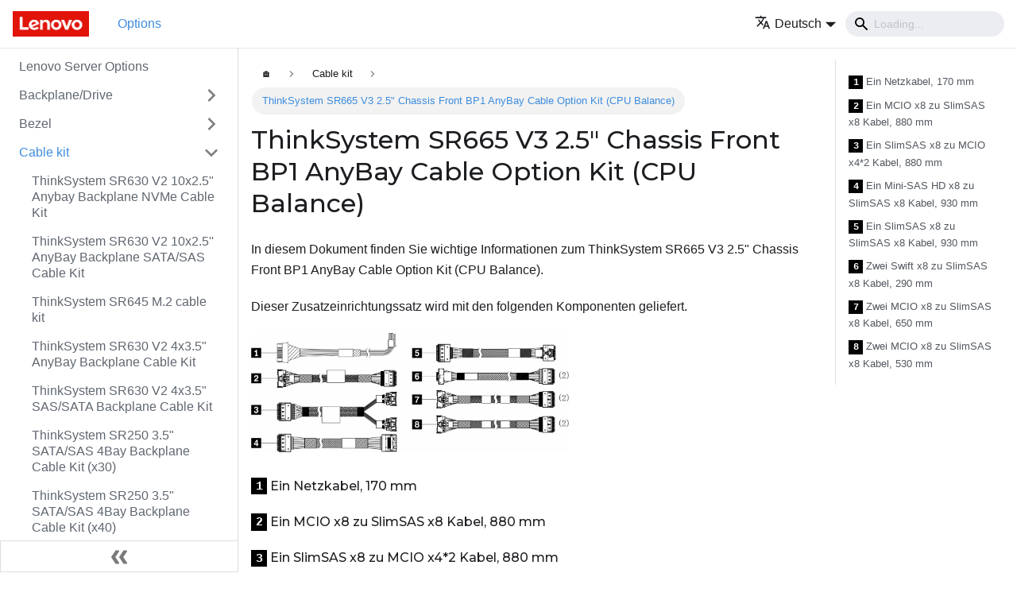

--- FILE ---
content_type: text/html
request_url: https://serveroption.lenovo.com/de/cable_kit_options/cable_kit_sr665v3_25_chassis_front_bp1_anybay_cpu_balance/
body_size: 14220
content:
<!doctype html>
<html lang="de" dir="ltr" class="docs-wrapper docs-doc-page docs-version-current plugin-docs plugin-id-default docs-doc-id-cable_kit_options/cable_kit_sr665v3_25_chassis_front_bp1_anybay_cpu_balance">
<head>
<meta charset="UTF-8">
<meta name="viewport" content="width=device-width,initial-scale=1">
<meta name="generator" content="Docusaurus v2.0.0-beta.18">
<link rel="preconnect" href="https://www.google-analytics.com">
<link rel="preconnect" href="https://www.googletagmanager.com">
<script async src="https://www.googletagmanager.com/gtag/js?id=G-QKLZ2B7KN6"></script>
<script>function gtag(){dataLayer.push(arguments)}window.dataLayer=window.dataLayer||[],gtag("js",new Date),gtag("config","G-QKLZ2B7KN6",{anonymize_ip:!0})</script><title data-rh="true">ThinkSystem SR665 V3 2.5&quot; Chassis Front BP1 AnyBay Cable Option Kit (CPU Balance) | Lenovo Server Options</title><meta data-rh="true" name="twitter:card" content="summary_large_image"><meta data-rh="true" property="og:url" content="https://serveroption.lenovo.com/de/cable_kit_options/cable_kit_sr665v3_25_chassis_front_bp1_anybay_cpu_balance"><meta data-rh="true" name="docusaurus_locale" content="de"><meta data-rh="true" name="docsearch:language" content="de"><meta data-rh="true" name="docusaurus_version" content="current"><meta data-rh="true" name="docusaurus_tag" content="docs-default-current"><meta data-rh="true" name="docsearch:version" content="current"><meta data-rh="true" name="docsearch:docusaurus_tag" content="docs-default-current"><meta data-rh="true" property="og:title" content="ThinkSystem SR665 V3 2.5&quot; Chassis Front BP1 AnyBay Cable Option Kit (CPU Balance) | Lenovo Server Options"><meta data-rh="true" name="description" content="In diesem Dokument finden Sie wichtige Informationen zum ThinkSystem SR665 V3 2.5&quot; Chassis Front BP1 AnyBay Cable Option Kit (CPU Balance)."><meta data-rh="true" property="og:description" content="In diesem Dokument finden Sie wichtige Informationen zum ThinkSystem SR665 V3 2.5&quot; Chassis Front BP1 AnyBay Cable Option Kit (CPU Balance)."><meta data-rh="true" property="og:image" content="https://serveroption.lenovo.com/de/files/cable_kit_options/sr665v3-026-ckit124-400_soc.png"><meta data-rh="true" name="twitter:image" content="https://serveroption.lenovo.com/de/files/cable_kit_options/sr665v3-026-ckit124-400_soc.png"><link data-rh="true" rel="icon" href="/de/img/favicon.ico"><link data-rh="true" rel="canonical" href="https://serveroption.lenovo.com/de/cable_kit_options/cable_kit_sr665v3_25_chassis_front_bp1_anybay_cpu_balance"><link data-rh="true" rel="alternate" href="https://serveroption.lenovo.com/cable_kit_options/cable_kit_sr665v3_25_chassis_front_bp1_anybay_cpu_balance" hreflang="en"><link data-rh="true" rel="alternate" href="https://serveroption.lenovo.com/de/cable_kit_options/cable_kit_sr665v3_25_chassis_front_bp1_anybay_cpu_balance" hreflang="de"><link data-rh="true" rel="alternate" href="https://serveroption.lenovo.com/es/cable_kit_options/cable_kit_sr665v3_25_chassis_front_bp1_anybay_cpu_balance" hreflang="es"><link data-rh="true" rel="alternate" href="https://serveroption.lenovo.com/fr/cable_kit_options/cable_kit_sr665v3_25_chassis_front_bp1_anybay_cpu_balance" hreflang="fr"><link data-rh="true" rel="alternate" href="https://serveroption.lenovo.com/it/cable_kit_options/cable_kit_sr665v3_25_chassis_front_bp1_anybay_cpu_balance" hreflang="it"><link data-rh="true" rel="alternate" href="https://serveroption.lenovo.com/ja/cable_kit_options/cable_kit_sr665v3_25_chassis_front_bp1_anybay_cpu_balance" hreflang="ja"><link data-rh="true" rel="alternate" href="https://serveroption.lenovo.com/ko/cable_kit_options/cable_kit_sr665v3_25_chassis_front_bp1_anybay_cpu_balance" hreflang="ko"><link data-rh="true" rel="alternate" href="https://serveroption.lenovo.com/pt-BR/cable_kit_options/cable_kit_sr665v3_25_chassis_front_bp1_anybay_cpu_balance" hreflang="pt-BR"><link data-rh="true" rel="alternate" href="https://serveroption.lenovo.com/ru/cable_kit_options/cable_kit_sr665v3_25_chassis_front_bp1_anybay_cpu_balance" hreflang="ru"><link data-rh="true" rel="alternate" href="https://serveroption.lenovo.com/th/cable_kit_options/cable_kit_sr665v3_25_chassis_front_bp1_anybay_cpu_balance" hreflang="th"><link data-rh="true" rel="alternate" href="https://serveroption.lenovo.com/zh-CN/cable_kit_options/cable_kit_sr665v3_25_chassis_front_bp1_anybay_cpu_balance" hreflang="zh-CN"><link data-rh="true" rel="alternate" href="https://serveroption.lenovo.com/zh-TW/cable_kit_options/cable_kit_sr665v3_25_chassis_front_bp1_anybay_cpu_balance" hreflang="zh-TW"><link data-rh="true" rel="alternate" href="https://serveroption.lenovo.com/cable_kit_options/cable_kit_sr665v3_25_chassis_front_bp1_anybay_cpu_balance" hreflang="x-default"><link rel="stylesheet" href="/de/assets/css/styles.css">
<link rel="preload" href="/de/assets/js/runtime~main.js" as="script">
<link rel="preload" href="/de/assets/js/main.js" as="script">
</head>
<body class="navigation-with-keyboard">
<script>!function(){function t(t){document.documentElement.setAttribute("data-theme",t)}var e=function(){var t=null;try{t=localStorage.getItem("theme")}catch(t){}return t}();t(null!==e?e:"light")}()</script><div id="__docusaurus">
<div role="region"><a href="#" class="skipToContent_ZgBM">Zum Hauptinhalt springen</a></div><nav class="navbar navbar--fixed-top"><div class="navbar__inner"><div class="navbar__items"><button aria-label="Navigation bar toggle" class="navbar__toggle clean-btn" type="button" tabindex="0"><svg width="30" height="30" viewBox="0 0 30 30" aria-hidden="true"><path stroke="currentColor" stroke-linecap="round" stroke-miterlimit="10" stroke-width="2" d="M4 7h22M4 15h22M4 23h22"></path></svg></button><a class="navbar__brand" href="/de/"><div class="navbar__logo"><img src="/de/img/logo.png" alt="Lenovo Logo" class="themedImage_W2Cr themedImage--light_TfLj"><img src="/de/img/logo.png" alt="Lenovo Logo" class="themedImage_W2Cr themedImage--dark_oUvU"></div></a><a class="navbar__item navbar__link navbar__link--active" href="/de/">Options</a></div><div class="navbar__items navbar__items--right"><div class="navbar__item dropdown dropdown--hoverable dropdown--right"><a href="#" aria-haspopup="true" aria-expanded="false" role="button" class="navbar__link"><span><svg viewBox="0 0 24 24" width="20" height="20" aria-hidden="true" class="iconLanguage_dNtB"><path fill="currentColor" d="M12.87 15.07l-2.54-2.51.03-.03c1.74-1.94 2.98-4.17 3.71-6.53H17V4h-7V2H8v2H1v1.99h11.17C11.5 7.92 10.44 9.75 9 11.35 8.07 10.32 7.3 9.19 6.69 8h-2c.73 1.63 1.73 3.17 2.98 4.56l-5.09 5.02L4 19l5-5 3.11 3.11.76-2.04zM18.5 10h-2L12 22h2l1.12-3h4.75L21 22h2l-4.5-12zm-2.62 7l1.62-4.33L19.12 17h-3.24z"></path></svg><span>Deutsch</span></span></a><ul class="dropdown__menu"><li><a href="/cable_kit_options/cable_kit_sr665v3_25_chassis_front_bp1_anybay_cpu_balance" target="_self" rel="noopener noreferrer" class="dropdown__link">English</a></li><li><a href="/de/cable_kit_options/cable_kit_sr665v3_25_chassis_front_bp1_anybay_cpu_balance" target="_self" rel="noopener noreferrer" class="dropdown__link dropdown__link--active">Deutsch</a></li><li><a href="/es/cable_kit_options/cable_kit_sr665v3_25_chassis_front_bp1_anybay_cpu_balance" target="_self" rel="noopener noreferrer" class="dropdown__link">Español</a></li><li><a href="/fr/cable_kit_options/cable_kit_sr665v3_25_chassis_front_bp1_anybay_cpu_balance" target="_self" rel="noopener noreferrer" class="dropdown__link">Français</a></li><li><a href="/it/cable_kit_options/cable_kit_sr665v3_25_chassis_front_bp1_anybay_cpu_balance" target="_self" rel="noopener noreferrer" class="dropdown__link">Italiano</a></li><li><a href="/ja/cable_kit_options/cable_kit_sr665v3_25_chassis_front_bp1_anybay_cpu_balance" target="_self" rel="noopener noreferrer" class="dropdown__link">日本語</a></li><li><a href="/ko/cable_kit_options/cable_kit_sr665v3_25_chassis_front_bp1_anybay_cpu_balance" target="_self" rel="noopener noreferrer" class="dropdown__link">한국어</a></li><li><a href="/pt-BR/cable_kit_options/cable_kit_sr665v3_25_chassis_front_bp1_anybay_cpu_balance" target="_self" rel="noopener noreferrer" class="dropdown__link">Português do Brasil</a></li><li><a href="/ru/cable_kit_options/cable_kit_sr665v3_25_chassis_front_bp1_anybay_cpu_balance" target="_self" rel="noopener noreferrer" class="dropdown__link">Русский</a></li><li><a href="/th/cable_kit_options/cable_kit_sr665v3_25_chassis_front_bp1_anybay_cpu_balance" target="_self" rel="noopener noreferrer" class="dropdown__link">ภาษาไทย</a></li><li><a href="/zh-CN/cable_kit_options/cable_kit_sr665v3_25_chassis_front_bp1_anybay_cpu_balance" target="_self" rel="noopener noreferrer" class="dropdown__link">简体中文</a></li><li><a href="/zh-TW/cable_kit_options/cable_kit_sr665v3_25_chassis_front_bp1_anybay_cpu_balance" target="_self" rel="noopener noreferrer" class="dropdown__link">繁體中文</a></li></ul></div><div class="navbar__search"><span aria-label="expand searchbar" role="button" class="search-icon" tabindex="0"></span><input type="search" id="search_input_react" placeholder="Loading..." aria-label="Search" class="navbar__search-input search-bar" disabled=""></div></div></div><div role="presentation" class="navbar-sidebar__backdrop"></div></nav><div class="main-wrapper"><div class="docPage_P2Lg"><button aria-label="Zurück nach oben scrollen" class="clean-btn theme-back-to-top-button backToTopButton_RiI4" type="button"></button><aside class="theme-doc-sidebar-container docSidebarContainer_rKC_"><div class="sidebar_RiAD"><nav class="menu thin-scrollbar menu_izAj"><ul class="theme-doc-sidebar-menu menu__list"><li class="theme-doc-sidebar-item-link theme-doc-sidebar-item-link-level-1 menu__list-item"><a class="menu__link" href="/de/">Lenovo Server Options</a></li><li class="theme-doc-sidebar-item-category theme-doc-sidebar-item-category-level-1 menu__list-item menu__list-item--collapsed"><div class="menu__list-item-collapsible"><a class="menu__link menu__link--sublist" aria-expanded="false" href="/de/backplane_drive_options/">Backplane/Drive</a><button aria-label="Toggle the collapsible sidebar category &#x27;Backplane/Drive&#x27;" type="button" class="clean-btn menu__caret"></button></div></li><li class="theme-doc-sidebar-item-category theme-doc-sidebar-item-category-level-1 menu__list-item menu__list-item--collapsed"><div class="menu__list-item-collapsible"><a class="menu__link menu__link--sublist" aria-expanded="false" href="/de/bezel_options/">Bezel</a><button aria-label="Toggle the collapsible sidebar category &#x27;Bezel&#x27;" type="button" class="clean-btn menu__caret"></button></div></li><li class="theme-doc-sidebar-item-category theme-doc-sidebar-item-category-level-1 menu__list-item"><div class="menu__list-item-collapsible"><a class="menu__link menu__link--sublist menu__link--active" aria-expanded="true" href="/de/cable_kit_options/">Cable kit</a><button aria-label="Toggle the collapsible sidebar category &#x27;Cable kit&#x27;" type="button" class="clean-btn menu__caret"></button></div><ul style="display:block;overflow:visible;height:auto" class="menu__list"><li class="theme-doc-sidebar-item-link theme-doc-sidebar-item-link-level-2 menu__list-item"><a class="menu__link" tabindex="0" href="/de/cable_kit_options/10anybay_bp_nvme_cable_kit">ThinkSystem SR630 V2 10x2.5&quot; Anybay Backplane NVMe Cable Kit</a></li><li class="theme-doc-sidebar-item-link theme-doc-sidebar-item-link-level-2 menu__list-item"><a class="menu__link" tabindex="0" href="/de/cable_kit_options/10anybay_bp_sata_cable_kit">ThinkSystem SR630 V2 10x2.5&#x27;&#x27; AnyBay Backplane SATA/SAS Cable Kit</a></li><li class="theme-doc-sidebar-item-link theme-doc-sidebar-item-link-level-2 menu__list-item"><a class="menu__link" tabindex="0" href="/de/cable_kit_options/1u_m2_cable_kit">ThinkSystem SR645 M.2 cable kit</a></li><li class="theme-doc-sidebar-item-link theme-doc-sidebar-item-link-level-2 menu__list-item"><a class="menu__link" tabindex="0" href="/de/cable_kit_options/435anybay_bp_cable_kit">ThinkSystem SR630 V2 4x3.5&quot; AnyBay Backplane Cable Kit</a></li><li class="theme-doc-sidebar-item-link theme-doc-sidebar-item-link-level-2 menu__list-item"><a class="menu__link" tabindex="0" href="/de/cable_kit_options/435sata_bp_cable_kit">ThinkSystem SR630 V2 4x3.5&quot; SAS/SATA Backplane Cable Kit</a></li><li class="theme-doc-sidebar-item-link theme-doc-sidebar-item-link-level-2 menu__list-item"><a class="menu__link" tabindex="0" href="/de/cable_kit_options/4M17A13565_thinksystem_sr250_35_satasas_4bay_bp_cable_kit_x30">ThinkSystem SR250 3.5&quot; SATA/SAS 4Bay Backplane Cable Kit (x30)</a></li><li class="theme-doc-sidebar-item-link theme-doc-sidebar-item-link-level-2 menu__list-item"><a class="menu__link" tabindex="0" href="/de/cable_kit_options/4M17A80602_thinksystem_sr250_35_satasas_4bay_bp_cable_kit_x40">ThinkSystem SR250 3.5&quot; SATA/SAS 4Bay Backplane Cable Kit (x40)</a></li><li class="theme-doc-sidebar-item-link theme-doc-sidebar-item-link-level-2 menu__list-item"><a class="menu__link" tabindex="0" href="/de/cable_kit_options/4Z57A12652_thinksystem_sr250_35_25_hba_bp_mshd_cable_x30">ThinkSystem SR250 3.5&quot;/2.5&quot; HBA to BP MSHD cable (x30)</a></li><li class="theme-doc-sidebar-item-link theme-doc-sidebar-item-link-level-2 menu__list-item"><a class="menu__link" tabindex="0" href="/de/cable_kit_options/4Z57A80610_thinksystem_sr250_35_25_hba_bp_mshd_cable_x40">ThinkSystem SR250 3.5&quot;/2.5&quot; HBA to BP MSHD cable (x40)</a></li><li class="theme-doc-sidebar-item-link theme-doc-sidebar-item-link-level-2 menu__list-item"><a class="menu__link" tabindex="0" href="/de/cable_kit_options/6sata_4anybay_bp_nvme_cable_kit">ThinkSystem SR630 V2 6SATA/SAS+4AnyBay Backplane NVMe Cable Kit</a></li><li class="theme-doc-sidebar-item-link theme-doc-sidebar-item-link-level-2 menu__list-item"><a class="menu__link" tabindex="0" href="/de/cable_kit_options/6sata_4anybay_bp_sata_cable_kit">ThinkSystem SR630 V2 6SATA/SAS+4AnyBay Backplane SATA/SAS Cable Kit</a></li><li class="theme-doc-sidebar-item-link theme-doc-sidebar-item-link-level-2 menu__list-item"><a class="menu__link" tabindex="0" href="/de/cable_kit_options/8sas_bp_cable_kit">ThinkSystem SR630 V2 8x2.5&quot; SAS/SATA Backplane Cable Kit</a></li><li class="theme-doc-sidebar-item-link theme-doc-sidebar-item-link-level-2 menu__list-item"><a class="menu__link" tabindex="0" href="/de/cable_kit_options/ThinkSystem_ST550_GPU_Power_Cable_Kit">ThinkSystem ST550 GPU-Netzkabelkit</a></li><li class="theme-doc-sidebar-item-link theme-doc-sidebar-item-link-level-2 menu__list-item"><a class="menu__link" tabindex="0" href="/de/cable_kit_options/cable_10x2.5_bp_anybay_nvme_gen5_645_v3_suo">ThinkSystem SR645 V3 10x2.5&quot; Anybay Backplane NVMe Gen5 Cable Option Kit</a></li><li class="theme-doc-sidebar-item-link theme-doc-sidebar-item-link-level-2 menu__list-item"><a class="menu__link" tabindex="0" href="/de/cable_kit_options/cable_10x2.5_bp_anybay_pcie_645_v3_suo">ThinkSystem SR645 V3 Gen4 10x2.5&quot; AnyBay Backplane PCIe Cable Option Kit</a></li><li class="theme-doc-sidebar-item-link theme-doc-sidebar-item-link-level-2 menu__list-item"><a class="menu__link" tabindex="0" href="/de/cable_kit_options/cable_10x2.5ss_bp_645_v3_suo">ThinkSystem SR645 V3 10x2.5&quot; SAS/SATA Backplane Cable Option Kit</a></li><li class="theme-doc-sidebar-item-link theme-doc-sidebar-item-link-level-2 menu__list-item"><a class="menu__link" tabindex="0" href="/de/cable_kit_options/cable_2.5_bp1_nvme_650_v2_suo">ThinkSystem SR650 V2 2.5&quot; Chassis Front BP1 NVMe Cable Kit</a></li><li class="theme-doc-sidebar-item-link theme-doc-sidebar-item-link-level-2 menu__list-item"><a class="menu__link" tabindex="0" href="/de/cable_kit_options/cable_2.5_bp1_sas_650_v2_suo">ThinkSystem SR650 V2 front 8 x 2.5&#x27;&#x27; backplane 1 SAS/SATA cable kit</a></li><li class="theme-doc-sidebar-item-link theme-doc-sidebar-item-link-level-2 menu__list-item"><a class="menu__link" tabindex="0" href="/de/cable_kit_options/cable_2.5_bp2_nvme_650_v2_suo">ThinkSystem SR650 V2 2.5&quot; Chassis Front BP2 NVMe Cable Kit</a></li><li class="theme-doc-sidebar-item-link theme-doc-sidebar-item-link-level-2 menu__list-item"><a class="menu__link" tabindex="0" href="/de/cable_kit_options/cable_2.5_bp2_sas_650_v2_suo">ThinkSystem SR650 V2 front 8 x 2.5&#x27;&#x27; backplane 2 SAS/SATA cable kit</a></li><li class="theme-doc-sidebar-item-link theme-doc-sidebar-item-link-level-2 menu__list-item"><a class="menu__link" tabindex="0" href="/de/cable_kit_options/cable_2.5_bp3_nvme_650_v2_suo">ThinkSystem SR650 V2 2.5&quot; Chassis Front BP3 NVMe Cable Kit</a></li><li class="theme-doc-sidebar-item-link theme-doc-sidebar-item-link-level-2 menu__list-item"><a class="menu__link" tabindex="0" href="/de/cable_kit_options/cable_2.5_bp3_sas_650_v2_suo">ThinkSystem SR650 V2 front 8 x 2.5&#x27;&#x27; backplane 3 SAS/SATA cable kit</a></li><li class="theme-doc-sidebar-item-link theme-doc-sidebar-item-link-level-2 menu__list-item"><a class="menu__link" tabindex="0" href="/de/cable_kit_options/cable_2.5_mid_nvme_650_v2_suo">ThinkSystem SR650 V2 2.5&quot; Chassis Middle Backplane NVMe Cable Kit</a></li><li class="theme-doc-sidebar-item-link theme-doc-sidebar-item-link-level-2 menu__list-item"><a class="menu__link" tabindex="0" href="/de/cable_kit_options/cable_2.5_mid_sas_650_v2_suo">ThinkSystem SR650 V2 2.5&quot; Chassis Middle Backplane SAS/SATA Cable Kit</a></li><li class="theme-doc-sidebar-item-link theme-doc-sidebar-item-link-level-2 menu__list-item"><a class="menu__link" tabindex="0" href="/de/cable_kit_options/cable_2.5_rear_sas_650_v2_suo">ThinkSystem SR650 V2 2.5&quot; Chassis Rear Backplane SAS/SATA Cable Kit</a></li><li class="theme-doc-sidebar-item-link theme-doc-sidebar-item-link-level-2 menu__list-item"><a class="menu__link" tabindex="0" href="/de/cable_kit_options/cable_24_nvme_650_v2_suo">ThinkSystem SR650 V2 24 NVMe Cable Kit</a></li><li class="theme-doc-sidebar-item-link theme-doc-sidebar-item-link-level-2 menu__list-item"><a class="menu__link" tabindex="0" href="/de/cable_kit_options/cable_2x2.5_ss_rear_bp_645_v3_suo">ThinkSystem SR645 V3 2x2.5&quot; SAS/SATA Rear Backplane Cable Option Kit</a></li><li class="theme-doc-sidebar-item-link theme-doc-sidebar-item-link-level-2 menu__list-item"><a class="menu__link" tabindex="0" href="/de/cable_kit_options/cable_3.5_front_any_650_v2_suo">ThinkSystem SR650 V2 3.5&quot; Chassis Front Backplane AnyBay Cable Kit</a></li><li class="theme-doc-sidebar-item-link theme-doc-sidebar-item-link-level-2 menu__list-item"><a class="menu__link" tabindex="0" href="/de/cable_kit_options/cable_3.5_front_sas_650_v2_suo">ThinkSystem SR650 V2 3.5&quot; Chassis Front Backplane SAS/SATA Cable Kit</a></li><li class="theme-doc-sidebar-item-link theme-doc-sidebar-item-link-level-2 menu__list-item"><a class="menu__link" tabindex="0" href="/de/cable_kit_options/cable_3.5_mid_sas_650_v2_suo">ThinkSystem SR650 V2 middle 4 x 3.5&#x27;&#x27; backplane SAS/SATA cable kit</a></li><li class="theme-doc-sidebar-item-link theme-doc-sidebar-item-link-level-2 menu__list-item"><a class="menu__link" tabindex="0" href="/de/cable_kit_options/cable_3.5_rear_sas_650_v2_suo">ThinkSystem SR650 V2 3.5&quot; Chassis Rear Backplane SAS/SATA Cable Kit</a></li><li class="theme-doc-sidebar-item-link theme-doc-sidebar-item-link-level-2 menu__list-item"><a class="menu__link" tabindex="0" href="/de/cable_kit_options/cable_32_nvme_650_v2_suo">ThinkSystem SR650 V2 32 NVMe Cable Kit</a></li><li class="theme-doc-sidebar-item-link theme-doc-sidebar-item-link-level-2 menu__list-item"><a class="menu__link" tabindex="0" href="/de/cable_kit_options/cable_4x2.5_nvme_gen5_bp_645_v3_suo">ThinkSystem SR645 V3 4x2.5&quot; NVMe Gen5 Cable Option Kit</a></li><li class="theme-doc-sidebar-item-link theme-doc-sidebar-item-link-level-2 menu__list-item"><a class="menu__link" tabindex="0" href="/de/cable_kit_options/cable_4x2.5_ss_bp_645_v3_suo">ThinkSystem SR645 V3 4x2.5&quot; SAS/SATA Backplane Cable Option Kit</a></li><li class="theme-doc-sidebar-item-link theme-doc-sidebar-item-link-level-2 menu__list-item"><a class="menu__link" tabindex="0" href="/de/cable_kit_options/cable_6x2.5ss_4xanybay_bp_645_v3_suo">ThinkSystem SR645 V3 6x2.5&quot; SAS/SATA+ 4xAnyBay Backplane Cable Option Kit</a></li><li class="theme-doc-sidebar-item-link theme-doc-sidebar-item-link-level-2 menu__list-item"><a class="menu__link" tabindex="0" href="/de/cable_kit_options/cable_8x2.5_bp_sas_645_v3_suo">ThinkSystem SR645 V3 8x2.5&quot; SAS/SATA Backplane Cable Option Kit</a></li><li class="theme-doc-sidebar-item-link theme-doc-sidebar-item-link-level-2 menu__list-item"><a class="menu__link" tabindex="0" href="/de/cable_kit_options/cable_cff_650_v2_suo">ThinkSystem SR650 V2 Internal Raid Adapter Cable Kit</a></li><li class="theme-doc-sidebar-item-link theme-doc-sidebar-item-link-level-2 menu__list-item"><a class="menu__link" tabindex="0" href="/de/cable_kit_options/cable_kit_adapter_ncsi_cable">ThinkSystem Adapter NCSI cable,270mm</a></li><li class="theme-doc-sidebar-item-link theme-doc-sidebar-item-link-level-2 menu__list-item"><a class="menu__link" tabindex="0" href="/de/cable_kit_options/cable_kit_dp_to_hdmi_dongle_kit">ThinkSystem DP to HDMI Dongle Kit</a></li><li class="theme-doc-sidebar-item-link theme-doc-sidebar-item-link-level-2 menu__list-item"><a class="menu__link" tabindex="0" href="/de/cable_kit_options/cable_kit_dp_to_hdmi_dongle_kit_v2">ThinkSystem DP to HDMI Dongle Kit v2</a></li><li class="theme-doc-sidebar-item-link theme-doc-sidebar-item-link-level-2 menu__list-item"><a class="menu__link" tabindex="0" href="/de/cable_kit_options/cable_kit_dp_to_vga_dongle_kit">ThinkSystem DP to VGA Dongle Kit</a></li><li class="theme-doc-sidebar-item-link theme-doc-sidebar-item-link-level-2 menu__list-item"><a class="menu__link" tabindex="0" href="/de/cable_kit_options/cable_kit_options_sd535_v3_cff_raid_card_cable_kit">ThinkSystem SD535 V3 CFF RAID Card Cable Kit</a></li><li class="theme-doc-sidebar-item-link theme-doc-sidebar-item-link-level-2 menu__list-item"><a class="menu__link" tabindex="0" href="/de/cable_kit_options/cable_kit_options_sd535_v3_m2_nvme_sata_cable_kit">ThinkSystem SD535 V3 M.2 NVME + SATA Cable Kit</a></li><li class="theme-doc-sidebar-item-link theme-doc-sidebar-item-link-level-2 menu__list-item"><a class="menu__link" tabindex="0" href="/de/cable_kit_options/cable_kit_options_sd535_v3_ocp_slot_kit">ThinkSystem SD535 V3 OCP Slot Kit</a></li><li class="theme-doc-sidebar-item-link theme-doc-sidebar-item-link-level-2 menu__list-item"><a class="menu__link" tabindex="0" href="/de/cable_kit_options/cable_kit_options_sd550_v3_and_sd530_v3_rear_ocp_kit">ThinkSystem SD550 V3 &amp; SD530 V3 Rear OCP Kit</a></li><li class="theme-doc-sidebar-item-link theme-doc-sidebar-item-link-level-2 menu__list-item"><a class="menu__link" tabindex="0" href="/de/cable_kit_options/cable_kit_options_thinkedge_grounding_lug_cable">ThinkEdge Grounding Cable with Lug (2500mm, 6 AWG)</a></li><li class="theme-doc-sidebar-item-link theme-doc-sidebar-item-link-level-2 menu__list-item"><a class="menu__link" tabindex="0" href="/de/cable_kit_options/cable_kit_sd650_v3_sd650_i_v3_auxilary_cable">ThinkSystem SD650, SD650-I V3 Auxilary Cable</a></li><li class="theme-doc-sidebar-item-link theme-doc-sidebar-item-link-level-2 menu__list-item"><a class="menu__link" tabindex="0" href="/de/cable_kit_options/cable_kit_sd665_v3_share_io_cable">ThinkSystem SD665 V3 Shared I/O cable</a></li><li class="theme-doc-sidebar-item-link theme-doc-sidebar-item-link-level-2 menu__list-item"><a class="menu__link" tabindex="0" href="/de/cable_kit_options/cable_kit_sd665_v3_socket_direct_cable">ThinkSystem SD665 V3 Socket-Direct Cable</a></li><li class="theme-doc-sidebar-item-link theme-doc-sidebar-item-link-level-2 menu__list-item"><a class="menu__link" tabindex="0" href="/de/cable_kit_options/cable_kit_se100_enclosure_fan_board_cable">ThinkEdge SE100 Enclosure Fan Board Cable</a></li><li class="theme-doc-sidebar-item-link theme-doc-sidebar-item-link-level-2 menu__list-item"><a class="menu__link" tabindex="0" href="/de/cable_kit_options/cable_kit_se350_v2_15mm_nvme_cable">ThinkEdge SE350 V2 15mm NVMe SSD Cable</a></li><li class="theme-doc-sidebar-item-link theme-doc-sidebar-item-link-level-2 menu__list-item"><a class="menu__link" tabindex="0" href="/de/cable_kit_options/cable_kit_se350_v2_7mm_nvme_cable">ThinkEdge SE350 V2 7mm NVMe SSD Cable Kit</a></li><li class="theme-doc-sidebar-item-link theme-doc-sidebar-item-link-level-2 menu__list-item"><a class="menu__link" tabindex="0" href="/de/cable_kit_options/cable_kit_se350_v2_dc_terminal_block_cable">ThinkEdge SE350 V2 DC Terminal Block Cable</a></li><li class="theme-doc-sidebar-item-link theme-doc-sidebar-item-link-level-2 menu__list-item"><a class="menu__link" tabindex="0" href="/de/cable_kit_options/cable_kit_se350_v2_external_300w_bridge_cable">ThinkEdge SE350 V2 External 300W Bridge Cable</a></li><li class="theme-doc-sidebar-item-link theme-doc-sidebar-item-link-level-2 menu__list-item"><a class="menu__link" tabindex="0" href="/de/cable_kit_options/cable_kit_se350_v2_sata_cable">ThinkEdge SE350 V2 7mm/15mm SATA SSD Cable</a></li><li class="theme-doc-sidebar-item-link theme-doc-sidebar-item-link-level-2 menu__list-item"><a class="menu__link" tabindex="0" href="/de/cable_kit_options/cable_kit_se360_v2_dc_terminal_block_cable">ThinkEdge SE360 V2 DC Terminal Block Cable</a></li><li class="theme-doc-sidebar-item-link theme-doc-sidebar-item-link-level-2 menu__list-item"><a class="menu__link" tabindex="0" href="/de/cable_kit_options/cable_kit_se360_v2_external_300w_bridge_cable">ThinkEdge SE360 V2 External 300W Bridge Cable</a></li><li class="theme-doc-sidebar-item-link theme-doc-sidebar-item-link-level-2 menu__list-item"><a class="menu__link" tabindex="0" href="/de/cable_kit_options/cable_kit_se450_1x2_sata_cable_for_backplane">ThinkEdge SE450 SATA Cable for Backplane</a></li><li class="theme-doc-sidebar-item-link theme-doc-sidebar-item-link-level-2 menu__list-item"><a class="menu__link" tabindex="0" href="/de/cable_kit_options/cable_kit_se450_intel_flex170_gpu_power_cable">ThinkEdge SE450 Intel Flex 170 GPU Power Cable</a></li><li class="theme-doc-sidebar-item-link theme-doc-sidebar-item-link-level-2 menu__list-item"><a class="menu__link" tabindex="0" href="/de/cable_kit_options/cable_kit_se450_internal_2x1_sata_cable">ThinkEdge SE450 Internal 2x2.5&quot; SATA Cable</a></li><li class="theme-doc-sidebar-item-link theme-doc-sidebar-item-link-level-2 menu__list-item"><a class="menu__link" tabindex="0" href="/de/cable_kit_options/cable_kit_se450_internal_2x2_sata_cable">ThinkEdge SE450 Internal 4x2.5&quot; SATA Cable</a></li><li class="theme-doc-sidebar-item-link theme-doc-sidebar-item-link-level-2 menu__list-item"><a class="menu__link" tabindex="0" href="/de/cable_kit_options/cable_kit_se450_internal_raid_1x2_sata_cable">ThinkEdge SE450 Internal RAID 2x2.5&quot; SATA Cable</a></li><li class="theme-doc-sidebar-item-link theme-doc-sidebar-item-link-level-2 menu__list-item"><a class="menu__link" tabindex="0" href="/de/cable_kit_options/cable_kit_se450_internal_raid_2x2_sata_cable">ThinkEdge SE450 Internal RAID 4x2.5&quot; SATA Cable</a></li><li class="theme-doc-sidebar-item-link theme-doc-sidebar-item-link-level-2 menu__list-item"><a class="menu__link" tabindex="0" href="/de/cable_kit_options/cable_kit_se450_m2_adapter_cable">ThinkEdge SE450 M.2 SATA/NVMe Adapter Cable</a></li><li class="theme-doc-sidebar-item-link theme-doc-sidebar-item-link-level-2 menu__list-item"><a class="menu__link" tabindex="0" href="/de/cable_kit_options/cable_kit_se450_m2_sata_nvme_raid_cable">ThinkEdge SE450 M.2 SATA/NVMe RAID Adapter Cable</a></li><li class="theme-doc-sidebar-item-link theme-doc-sidebar-item-link-level-2 menu__list-item"><a class="menu__link" tabindex="0" href="/de/cable_kit_options/cable_kit_se450_raid_1x2_sata_cable_for_backplane">ThinkEdge SE450 RAID SATA Cable for Backplane</a></li><li class="theme-doc-sidebar-item-link theme-doc-sidebar-item-link-level-2 menu__list-item"><a class="menu__link" tabindex="0" href="/de/cable_kit_options/cable_kit_se455_v3_16_pin_gpu_cable_kit">ThinkEdge NVIDIA L40 GPU Power Cable Kit</a></li><li class="theme-doc-sidebar-item-link theme-doc-sidebar-item-link-level-2 menu__list-item"><a class="menu__link" tabindex="0" href="/de/cable_kit_options/cable_kit_se455_v3_m2_sata_5350">ThinkEdge SE455 V3 M.2 SATA Cable for 5350-8i Adapter</a></li><li class="theme-doc-sidebar-item-link theme-doc-sidebar-item-link-level-2 menu__list-item"><a class="menu__link" tabindex="0" href="/de/cable_kit_options/cable_kit_se455_v3_m2_sata_540">ThinkEdge SE455 V3 M.2 NVMe Cable for 540-8i Adapter</a></li><li class="theme-doc-sidebar-item-link theme-doc-sidebar-item-link-level-2 menu__list-item"><a class="menu__link" tabindex="0" href="/de/cable_kit_options/cable_kit_se455_v3_nvme_front_drive">ThinkEdge SE455 V3 NVMe Cable for Front Drive Bays</a></li><li class="theme-doc-sidebar-item-link theme-doc-sidebar-item-link-level-2 menu__list-item"><a class="menu__link" tabindex="0" href="/de/cable_kit_options/cable_kit_se455_v3_nvme_internal_drive">ThinkEdge SE455 V3 NVMe Cable for Internal Drive Bays</a></li><li class="theme-doc-sidebar-item-link theme-doc-sidebar-item-link-level-2 menu__list-item"><a class="menu__link" tabindex="0" href="/de/cable_kit_options/cable_kit_se455_v3_sas_sata_x350">ThinkEdge SE455 V3 SAS/SATA Cable for X350 Adapters</a></li><li class="theme-doc-sidebar-item-link theme-doc-sidebar-item-link-level-2 menu__list-item"><a class="menu__link" tabindex="0" href="/de/cable_kit_options/cable_kit_se455_v3_sas_sata_x40">ThinkEdge SE455 V3 SAS/SATA Cable for X40 Adapters</a></li><li class="theme-doc-sidebar-item-link theme-doc-sidebar-item-link-level-2 menu__list-item"><a class="menu__link" tabindex="0" href="/de/cable_kit_options/cable_kit_se455_v3_sas_sata_x40_y_cable">ThinkEdge SE455 V3 SAS/SATA Y-Cable for X40 Adapters</a></li><li class="theme-doc-sidebar-item-link theme-doc-sidebar-item-link-level-2 menu__list-item"><a class="menu__link" tabindex="0" href="/de/cable_kit_options/cable_kit_se455_v3_sata_front_drive">ThinkEdge SE455 V3 SATA Cable for Front Drive Bays</a></li><li class="theme-doc-sidebar-item-link theme-doc-sidebar-item-link-level-2 menu__list-item"><a class="menu__link" tabindex="0" href="/de/cable_kit_options/cable_kit_se455_v3_sata_y_cable">ThinkEdge SE455 V3 SATA Y-Cable</a></li><li class="theme-doc-sidebar-item-link theme-doc-sidebar-item-link-level-2 menu__list-item"><a class="menu__link" tabindex="0" href="/de/cable_kit_options/cable_kit_se455_v3_supercap_cable">ThinkEdge SE455 V3 Supercap Cable</a></li><li class="theme-doc-sidebar-item-link theme-doc-sidebar-item-link-level-2 menu__list-item"><a class="menu__link" tabindex="0" href="/de/cable_kit_options/cable_kit_single_cpu_sr630v2_internal_raid_adapter">ThinkSystem Single CPU SR630V2 Internal RAID adapter cable kit</a></li><li class="theme-doc-sidebar-item-link theme-doc-sidebar-item-link-level-2 menu__list-item"><a class="menu__link" tabindex="0" href="/de/cable_kit_options/cable_kit_single_cpu_sr645_internal_raid_adapter">ThinkSystem Single CPU SR645 Internal RAID adapter cable kit</a></li><li class="theme-doc-sidebar-item-link theme-doc-sidebar-item-link-level-2 menu__list-item"><a class="menu__link" tabindex="0" href="/de/cable_kit_options/cable_kit_sr250_v3_cff_raid_hba_adapter_cable_kit">ThinkSystem SR250 V3 CFF RAID/HBA Adapter Cable Kit</a></li><li class="theme-doc-sidebar-item-link theme-doc-sidebar-item-link-level-2 menu__list-item"><a class="menu__link" tabindex="0" href="/de/cable_kit_options/cable_kit_sr250_v3_st250_v3_m.2_cable_kit">ThinkSystem SR250/ST250/ST50 V3 M.2 Cable Kit</a></li><li class="theme-doc-sidebar-item-link theme-doc-sidebar-item-link-level-2 menu__list-item"><a class="menu__link" tabindex="0" href="/de/cable_kit_options/cable_kit_sr630_1611-8p_cablekit_suo">Thinksystem SR630 1611-8P Cable Kit</a></li><li class="theme-doc-sidebar-item-link theme-doc-sidebar-item-link-level-2 menu__list-item"><a class="menu__link" tabindex="0" href="/de/cable_kit_options/cable_kit_sr630v2_425_sas_sata">ThinkSystem SR630 V2 4x2.5&quot; SAS/SATA Cable Kit</a></li><li class="theme-doc-sidebar-item-link theme-doc-sidebar-item-link-level-2 menu__list-item"><a class="menu__link" tabindex="0" href="/de/cable_kit_options/cable_kit_sr630v3_425_bp_nvme_fio">ThinkSystem 1U V3 4 x 2.5&quot; NVMe Backplane Cable Kit for Front I/O Module</a></li><li class="theme-doc-sidebar-item-link theme-doc-sidebar-item-link-level-2 menu__list-item"><a class="menu__link" tabindex="0" href="/de/cable_kit_options/cable_kit_sr630v3_425_g5_bp_anybay_nvme_fio">ThinkSystem 1U V3 4 x 2.5&quot; Anybay Gen5 Backplane NVMe Cable Kit for Front I/O Module</a></li><li class="theme-doc-sidebar-item-link theme-doc-sidebar-item-link-level-2 menu__list-item"><a class="menu__link" tabindex="0" href="/de/cable_kit_options/cable_kit_sr630v3_425_g5_bp_anybay_sassata_fio">ThinkSystem 1U V3 4 x 2.5&quot; Anybay Gen5 Backplane SAS/SATA Cable Kit for Front I/O Module</a></li><li class="theme-doc-sidebar-item-link theme-doc-sidebar-item-link-level-2 menu__list-item"><a class="menu__link" tabindex="0" href="/de/cable_kit_options/cable_kit_sr630v3_gen5_1025_anybay_bp_nvme">ThinkSystem SR630 V3 10 x 2.5&quot; Gen5 Anybay Backplane NVMe Cable Kit</a></li><li class="theme-doc-sidebar-item-link theme-doc-sidebar-item-link-level-2 menu__list-item"><a class="menu__link" tabindex="0" href="/de/cable_kit_options/cable_kit_sr630v3_gen5_1025_anybay_bp_sassata">ThinkSystem SR630 V3 10 x 2.5&quot; Gen5 Anybay Backplane SAS/SATA Cable Kit</a></li><li class="theme-doc-sidebar-item-link theme-doc-sidebar-item-link-level-2 menu__list-item"><a class="menu__link" tabindex="0" href="/de/cable_kit_options/cable_kit_sr630v3_m2_nvme_raid">ThinkSystem SR630 V3 M.2 NVMe 2-Bay RAID Cable Kit</a></li><li class="theme-doc-sidebar-item-link theme-doc-sidebar-item-link-level-2 menu__list-item"><a class="menu__link" tabindex="0" href="/de/cable_kit_options/cable_kit_sr630v3_m2_raid_b540i-2i_sata_nvme">ThinkSystem SR630 V3 M.2 RAID B540i-2i SATA/NVMe Cable Kit</a></li><li class="theme-doc-sidebar-item-link theme-doc-sidebar-item-link-level-2 menu__list-item"><a class="menu__link" tabindex="0" href="/de/cable_kit_options/cable_kit_sr630v3_m2_sata_x4_nvme_cff_raid">ThinkSystem SR630 V3 M.2 SATA/x4 NVMe CFF RAID Cable Kit</a></li><li class="theme-doc-sidebar-item-link theme-doc-sidebar-item-link-level-2 menu__list-item"><a class="menu__link" tabindex="0" href="/de/cable_kit_options/cable_kit_sr630v3_m2_satax4_nvme_sff_raid">ThinkSystem SR630 V3 M.2 SATA/x4 NVMe SFF RAID Cable Kit</a></li><li class="theme-doc-sidebar-item-link theme-doc-sidebar-item-link-level-2 menu__list-item"><a class="menu__link" tabindex="0" href="/de/cable_kit_options/cable_kit_sr630v3_m2_satax4nvme_2bay">ThinkSystem SR630 V3 M.2 SATA/NVMe x4 Non RAID Cable Kit</a></li><li class="theme-doc-sidebar-item-link theme-doc-sidebar-item-link-level-2 menu__list-item"><a class="menu__link" tabindex="0" href="/de/cable_kit_options/cable_kit_sr630v4_10X2.5_anybay+sassata_cpu+dimm-dwc">ThinkSystem SR630 V4 10X2.5&quot; AnyBay Backplane SAS/SATA Cable Kit for CPU+MEM DWC Module</a></li><li class="theme-doc-sidebar-item-link theme-doc-sidebar-item-link-level-2 menu__list-item"><a class="menu__link" tabindex="0" href="/de/cable_kit_options/cable_kit_sr630v4_10X2.5_anybay_sassata">ThinkSystem SR630 V4 10X2.5&quot; Gen5 AnyBay Backplane SAS/SATA Cable Kit</a></li><li class="theme-doc-sidebar-item-link theme-doc-sidebar-item-link-level-2 menu__list-item"><a class="menu__link" tabindex="0" href="/de/cable_kit_options/cable_kit_sr630v4_10x2.5_anybay_nvme_cpu+mem-dwc">ThinkSystem SR630 V4 10x2.5&quot; AnyBay Backplane NVMe Cable Kit for CPU+MEM DWC Module</a></li><li class="theme-doc-sidebar-item-link theme-doc-sidebar-item-link-level-2 menu__list-item"><a class="menu__link" tabindex="0" href="/de/cable_kit_options/cable_kit_sr630v4_1m_supercap">ThinkSystem SR630 V4 1m Supercap Cable Kit</a></li><li class="theme-doc-sidebar-item-link theme-doc-sidebar-item-link-level-2 menu__list-item"><a class="menu__link" tabindex="0" href="/de/cable_kit_options/cable_kit_sr630v4_1u2u_v4_nvidia-connectx-8-aux">V4 1U/2U NVIDIA ConnectX-8 Aux Cable Kit</a></li><li class="theme-doc-sidebar-item-link theme-doc-sidebar-item-link-level-2 menu__list-item"><a class="menu__link" tabindex="0" href="/de/cable_kit_options/cable_kit_sr630v4_4X2.5_sassata">ThinkSystem SR630 V4 4X2.5&quot; Backplane SAS/SATA Cable Kit</a></li><li class="theme-doc-sidebar-item-link theme-doc-sidebar-item-link-level-2 menu__list-item"><a class="menu__link" tabindex="0" href="/de/cable_kit_options/cable_kit_sr630v4_4x2.5-nvme_6sassata+4anybay_cpu+dimm-dwc">ThinkSystem SR630 V4 4x2.5&quot; NVMe Cable Kit for 6SAS/SATA+4Anybay &amp; CPU+MEM DWC Module</a></li><li class="theme-doc-sidebar-item-link theme-doc-sidebar-item-link-level-2 menu__list-item"><a class="menu__link" tabindex="0" href="/de/cable_kit_options/cable_kit_sr630v4_e3.s_1t_book-1&amp;4">ThinkSystem SR630 V4 E3.S 1T Book 1&amp;4 Cable Kit</a></li><li class="theme-doc-sidebar-item-link theme-doc-sidebar-item-link-level-2 menu__list-item"><a class="menu__link" tabindex="0" href="/de/cable_kit_options/cable_kit_sr630v4_e3.s_1t_book-1&amp;4_cpu+mem-dwc">ThinkSystem SR630 V4 E3.S 1T Book 1&amp;4 Cable Kit for CPU+MEM DWC Module</a></li><li class="theme-doc-sidebar-item-link theme-doc-sidebar-item-link-level-2 menu__list-item"><a class="menu__link" tabindex="0" href="/de/cable_kit_options/cable_kit_sr630v4_e3.s_1t_book-2&amp;3">ThinkSystem SR630 V4 E3.S 1T Book 2&amp;3 Cable Kit</a></li><li class="theme-doc-sidebar-item-link theme-doc-sidebar-item-link-level-2 menu__list-item"><a class="menu__link" tabindex="0" href="/de/cable_kit_options/cable_kit_sr630v4_e3.s_1t_book-3_cpu+mem-dwc">ThinkSystem SR630 V4 E3.S 1T Book 3 Cable Kit for CPU+MEM DWC Module</a></li><li class="theme-doc-sidebar-item-link theme-doc-sidebar-item-link-level-2 menu__list-item"><a class="menu__link" tabindex="0" href="/de/cable_kit_options/cable_kit_sr630v4_e3.s_2t_book-1&amp;4">ThinkSystem SR630 V4 E3.S 2T Book 1&amp;4 Cable Kit</a></li><li class="theme-doc-sidebar-item-link theme-doc-sidebar-item-link-level-2 menu__list-item"><a class="menu__link" tabindex="0" href="/de/cable_kit_options/cable_kit_sr630v4_e3.s_2t_book-2&amp;3">ThinkSystem SR630 V4 E3.S 2T Book 2&amp;3 Cable Kit</a></li><li class="theme-doc-sidebar-item-link theme-doc-sidebar-item-link-level-2 menu__list-item"><a class="menu__link" tabindex="0" href="/de/cable_kit_options/cable_kit_sr630v4_internal-raid-adapter">ThinkSystem SR630 V4 Internal Raid Adapter Cable Kit</a></li><li class="theme-doc-sidebar-item-link theme-doc-sidebar-item-link-level-2 menu__list-item"><a class="menu__link" tabindex="0" href="/de/cable_kit_options/cable_kit_sr635v3_10x2.5_anybay_g4_10xu.3">ThinkSystem SR635 V3 10x2.5&quot; AnyBay Backplane Gen4 10xU.3 PCIe Cable Kit</a></li><li class="theme-doc-sidebar-item-link theme-doc-sidebar-item-link-level-2 menu__list-item"><a class="menu__link" tabindex="0" href="/de/cable_kit_options/cable_kit_sr635v3_10x2.5_anybay_g4_8xu.3">ThinkSystem SR635 V3 10x2.5&quot; AnyBay Backplane Gen4 8xU.3 PCIe Cable Kit</a></li><li class="theme-doc-sidebar-item-link theme-doc-sidebar-item-link-level-2 menu__list-item"><a class="menu__link" tabindex="0" href="/de/cable_kit_options/cable_kit_sr635v3_10x2.5_anybay_g5_nvme">ThinkSystem SR635 V3 10x2.5&quot; AnyBay Backplane Gen5 NVMe Cable Kit</a></li><li class="theme-doc-sidebar-item-link theme-doc-sidebar-item-link-level-2 menu__list-item"><a class="menu__link" tabindex="0" href="/de/cable_kit_options/cable_kit_sr635v3_10x2.5_anybay_g5_sas_sata">ThinkSystem SR635 V3 10x2.5&quot; AnyBay Backplane Gen5 SAS/SATA Cable Kit</a></li><li class="theme-doc-sidebar-item-link theme-doc-sidebar-item-link-level-2 menu__list-item"><a class="menu__link" tabindex="0" href="/de/cable_kit_options/cable_kit_sr635v3_10x2.5_anybay_nvme">ThinkSystem SR635 V3 10x2.5&quot;AnyBay NVMe Backplane Cable Kit</a></li><li class="theme-doc-sidebar-item-link theme-doc-sidebar-item-link-level-2 menu__list-item"><a class="menu__link" tabindex="0" href="/de/cable_kit_options/cable_kit_sr635v3_10x2.5_anybay_sas_sata">ThinkSystem SR635 V3 10x2.5&quot;AnyBay Backplane SAS/SATA Cable Kit</a></li><li class="theme-doc-sidebar-item-link theme-doc-sidebar-item-link-level-2 menu__list-item"><a class="menu__link" tabindex="0" href="/de/cable_kit_options/cable_kit_sr635v3_10x2.5_sas_sata">ThinkSystem SR635 V3 10x2.5&quot; SAS/SATA Backplane Cable Kit</a></li><li class="theme-doc-sidebar-item-link theme-doc-sidebar-item-link-level-2 menu__list-item"><a class="menu__link" tabindex="0" href="/de/cable_kit_options/cable_kit_sr635v3_4x2.5_anybay_g4_nvme">ThinkSystem SR635 V3 4x2.5&quot; AnyBay Backplane Gen4 NVMe Cable Kit</a></li><li class="theme-doc-sidebar-item-link theme-doc-sidebar-item-link-level-2 menu__list-item"><a class="menu__link" tabindex="0" href="/de/cable_kit_options/cable_kit_sr635v3_4x2.5_anybay_g5_nvme">ThinkSystem SR635 V3 4x2.5&quot; AnyBay Backplane Gen5 NVMe Cable Kit</a></li><li class="theme-doc-sidebar-item-link theme-doc-sidebar-item-link-level-2 menu__list-item"><a class="menu__link" tabindex="0" href="/de/cable_kit_options/cable_kit_sr635v3_4x2.5_anybay_g5_sas_sata">ThinkSystem SR635 V3 4x2.5&quot; AnyBay Backplane Gen5 SAS/SATA Cable Kit</a></li><li class="theme-doc-sidebar-item-link theme-doc-sidebar-item-link-level-2 menu__list-item"><a class="menu__link" tabindex="0" href="/de/cable_kit_options/cable_kit_sr635v3_4x2.5_sas_sata">ThinkSystem SR635 V3 4x2.5&quot; SAS/SATA Backplane Cable Kit</a></li><li class="theme-doc-sidebar-item-link theme-doc-sidebar-item-link-level-2 menu__list-item"><a class="menu__link" tabindex="0" href="/de/cable_kit_options/cable_kit_sr635v3_6+4_anybay">ThinkSystem SR635 V3 6xSATA/SAS+4xAnyBay Backplane Cable Kit</a></li><li class="theme-doc-sidebar-item-link theme-doc-sidebar-item-link-level-2 menu__list-item"><a class="menu__link" tabindex="0" href="/de/cable_kit_options/cable_kit_sr635v3_8x2.5_sas_sata">ThinkSystem SR635 V3 8x2.5&quot; SAS/SATA Backplane Cable Kit</a></li><li class="theme-doc-sidebar-item-link theme-doc-sidebar-item-link-level-2 menu__list-item"><a class="menu__link" tabindex="0" href="/de/cable_kit_options/cable_kit_sr635v3_gen4_16edsff_nvme">ThinkSystem SR635 V3 16EDSFF Backplane Gen4 NVMe Cable Kit</a></li><li class="theme-doc-sidebar-item-link theme-doc-sidebar-item-link-level-2 menu__list-item"><a class="menu__link" tabindex="0" href="/de/cable_kit_options/cable_kit_sr635v3_internal_raid_adapter">ThinkSystem SR635 V3 Internal RAID Adapter Backplane Cable Kit</a></li><li class="theme-doc-sidebar-item-link theme-doc-sidebar-item-link-level-2 menu__list-item"><a class="menu__link" tabindex="0" href="/de/cable_kit_options/cable_kit_sr635v3_m.2_raid_b540i-2i_sata_nvme">ThinkSystem SR635 V3 M.2 RAID B540i-2i SATA/NVMe Cable Kit</a></li><li class="theme-doc-sidebar-item-link theme-doc-sidebar-item-link-level-2 menu__list-item"><a class="menu__link" tabindex="0" href="/de/cable_kit_options/cable_kit_sr635v3_m2_sata_nvme">ThinkSystem SR635 V3 M.2 SATA/NVMe Cable Kit</a></li><li class="theme-doc-sidebar-item-link theme-doc-sidebar-item-link-level-2 menu__list-item"><a class="menu__link" tabindex="0" href="/de/cable_kit_options/cable_kit_sr635v3_m2_x4_sata_nvme">ThinkSystem SR635 V3 M.2 x4 SATA/NVMe Cable Kit</a></li><li class="theme-doc-sidebar-item-link theme-doc-sidebar-item-link-level-2 menu__list-item"><a class="menu__link" tabindex="0" href="/de/cable_kit_options/cable_kit_sr635v3_rear_7mm_sata_nvme">ThinkSystem SR635 V3 Rear 7mm SATA/NVMe Drive Kit</a></li><li class="theme-doc-sidebar-item-link theme-doc-sidebar-item-link-level-2 menu__list-item"><a class="menu__link" tabindex="0" href="/de/cable_kit_options/cable_kit_sr635v3_rearbp_nvme">ThinkSystem SR635 V3 Rear 2.5&quot; NVMe Drive Kit</a></li><li class="theme-doc-sidebar-item-link theme-doc-sidebar-item-link-level-2 menu__list-item"><a class="menu__link" tabindex="0" href="/de/cable_kit_options/cable_kit_sr635v3_rearbp_sas_sata">ThinkSystem SR635 V3 2.5&quot; Chassis Rear Backplane SAS/SATA Cable Kit</a></li><li class="theme-doc-sidebar-item-link theme-doc-sidebar-item-link-level-2 menu__list-item"><a class="menu__link" tabindex="0" href="/de/cable_kit_options/cable_kit_sr645_retimer_cable_kit">ThinkSystem SR645 Retimer cable kit</a></li><li class="theme-doc-sidebar-item-link theme-doc-sidebar-item-link-level-2 menu__list-item"><a class="menu__link" tabindex="0" href="/de/cable_kit_options/cable_kit_sr645v3_10x2.5_anybay">ThinkSystem SR645 V3 Gen4 10x2.5&quot; AnyBay Backplane SAS/SATA Cable Option Kit</a></li><li class="theme-doc-sidebar-item-link theme-doc-sidebar-item-link-level-2 menu__list-item"><a class="menu__link" tabindex="0" href="/de/cable_kit_options/cable_kit_sr645v3_2x2.5_rear_nvme_bp_cable">ThinkSystem SR645 V3 2x2.5&quot; Rear NVMe Backplane Cable Option Kit</a></li><li class="theme-doc-sidebar-item-link theme-doc-sidebar-item-link-level-2 menu__list-item"><a class="menu__link" tabindex="0" href="/de/cable_kit_options/cable_kit_sr645v3_4x2.5_nvme_gen4">ThinkSystem SR645 V3 4x2.5&quot; NVMe Gen4 Cable Option Kit</a></li><li class="theme-doc-sidebar-item-link theme-doc-sidebar-item-link-level-2 menu__list-item"><a class="menu__link" tabindex="0" href="/de/cable_kit_options/cable_kit_sr645v3_4x3.5_anybay_bp_pcie_cable">ThinkSystem SR645 V3 4x3.5&quot; AnyBay Backplane PCIe Cable Option Kit</a></li><li class="theme-doc-sidebar-item-link theme-doc-sidebar-item-link-level-2 menu__list-item"><a class="menu__link" tabindex="0" href="/de/cable_kit_options/cable_kit_sr645v3_4x3.5_anybay_bp_ss_cable">ThinkSystem SR645 V3 4x3.5&quot; AnyBay Backplane SAS/SATA Cable Option Kit</a></li><li class="theme-doc-sidebar-item-link theme-doc-sidebar-item-link-level-2 menu__list-item"><a class="menu__link" tabindex="0" href="/de/cable_kit_options/cable_kit_sr645v3_4x3.5_ss_bp_cable">ThinkSystem SR645 V3 4x3.5&quot; SAS/SATA Backplane Cable Option Kit</a></li><li class="theme-doc-sidebar-item-link theme-doc-sidebar-item-link-level-2 menu__list-item"><a class="menu__link" tabindex="0" href="/de/cable_kit_options/cable_kit_sr650-a-v4_25in_chassis_front_bp1_sas_sata_cable_kit">ThinkSystem SR650/a V4 2.5&quot; Chassis Front BP1 SAS/SATA Cable Kit</a></li><li class="theme-doc-sidebar-item-link theme-doc-sidebar-item-link-level-2 menu__list-item"><a class="menu__link" tabindex="0" href="/de/cable_kit_options/cable_kit_sr650-a-v4_dpu_adapter_power_cable_kit">ThinkSystem SR650/a V4 DPU Adapter Power Cable Kit</a></li><li class="theme-doc-sidebar-item-link theme-doc-sidebar-item-link-level-2 menu__list-item"><a class="menu__link" tabindex="0" href="/de/cable_kit_options/cable_kit_sr650-a-v4_gpu_power_cable_kit">ThinkSystem SR650/a V4 GPU Power Cable Kit</a></li><li class="theme-doc-sidebar-item-link theme-doc-sidebar-item-link-level-2 menu__list-item"><a class="menu__link" tabindex="0" href="/de/cable_kit_options/cable_kit_sr650-a-v4_internal_m2_enablement_cable_kit">ThinkSystem SR650/a V4 Internal M.2 Enablement Cable kit</a></li><li class="theme-doc-sidebar-item-link theme-doc-sidebar-item-link-level-2 menu__list-item"><a class="menu__link" tabindex="0" href="/de/cable_kit_options/cable_kit_sr650-a-v4_internal_raid_hba_adapter_cable_kit">ThinkSystem SR650/a V4 Internal Raid/HBA Adapter Cable Kit</a></li><li class="theme-doc-sidebar-item-link theme-doc-sidebar-item-link-level-2 menu__list-item"><a class="menu__link" tabindex="0" href="/de/cable_kit_options/cable_kit_sr650-a-v4_intrusion_cable_kit">ThinkSystem SR650/a V4 Intrusion Cable kit</a></li><li class="theme-doc-sidebar-item-link theme-doc-sidebar-item-link-level-2 menu__list-item"><a class="menu__link" tabindex="0" href="/de/cable_kit_options/cable_kit_sr650_1611-8p_cablekit_suo">Thinksystem SR650 1611-8P Cable Kit</a></li><li class="theme-doc-sidebar-item-link theme-doc-sidebar-item-link-level-2 menu__list-item"><a class="menu__link" tabindex="0" href="/de/cable_kit_options/cable_kit_sr650_v2_12x35bp_expander_cablekit">ThinkSystem SR650 V2 12x 3.5” Expander Backplane Cable Kit</a></li><li class="theme-doc-sidebar-item-link theme-doc-sidebar-item-link-level-2 menu__list-item"><a class="menu__link" tabindex="0" href="/de/cable_kit_options/cable_kit_sr650_v2_cff_internal_adapter_cablekit_1cpu">ThinkSystem Single CPU SR650 V2 Internal RAID Adapter Cable Kit</a></li><li class="theme-doc-sidebar-item-link theme-doc-sidebar-item-link-level-2 menu__list-item"><a class="menu__link" tabindex="0" href="/de/cable_kit_options/cable_kit_sr650av4_25in_chassis_front_bp1_nvme_cable_kit">ThinkSystem SR650a V4 2.5&quot; Chassis Front BP1 NVMe Cable Kit</a></li><li class="theme-doc-sidebar-item-link theme-doc-sidebar-item-link-level-2 menu__list-item"><a class="menu__link" tabindex="0" href="/de/cable_kit_options/cable_kit_sr650av4_e3s_1t_long_cable_kit">ThinkSystem SR650a V4 E3.S 1T Long Cable Kit</a></li><li class="theme-doc-sidebar-item-link theme-doc-sidebar-item-link-level-2 menu__list-item"><a class="menu__link" tabindex="0" href="/de/cable_kit_options/cable_kit_sr650v3_24_25_nvme">ThinkSystem SR650 V3 24x2.5&quot; NVMe Cable Kit</a></li><li class="theme-doc-sidebar-item-link theme-doc-sidebar-item-link-level-2 menu__list-item"><a class="menu__link" tabindex="0" href="/de/cable_kit_options/cable_kit_sr650v3_24_25_nvme_gen5">ThinkSystem SR650 V3 24x2.5&quot; Gen5 NVMe Cable Kit</a></li><li class="theme-doc-sidebar-item-link theme-doc-sidebar-item-link-level-2 menu__list-item"><a class="menu__link" tabindex="0" href="/de/cable_kit_options/cable_kit_sr650v3_25_chassis_front_bp1_nvme">ThinkSystem SR650 V3 2.5&quot; Chassis Front BP1 NVMe Cable Kit</a></li><li class="theme-doc-sidebar-item-link theme-doc-sidebar-item-link-level-2 menu__list-item"><a class="menu__link" tabindex="0" href="/de/cable_kit_options/cable_kit_sr650v3_25_chassis_front_bp1_nvme_gen5">ThinkSystem SR650 V3 2.5&quot; Chassis Front BP1 Gen5 NVMe Cable Kit</a></li><li class="theme-doc-sidebar-item-link theme-doc-sidebar-item-link-level-2 menu__list-item"><a class="menu__link" tabindex="0" href="/de/cable_kit_options/cable_kit_sr650v3_25_chassis_front_bp1_sas_sata">ThinkSystem SR650 V3 2.5&quot; Chassis Front BP1 SAS/SATA Cable Kit</a></li><li class="theme-doc-sidebar-item-link theme-doc-sidebar-item-link-level-2 menu__list-item"><a class="menu__link" tabindex="0" href="/de/cable_kit_options/cable_kit_sr650v3_25_chassis_front_bp2_nvme">ThinkSystem SR650 V3 2.5&quot; Chassis Front BP2 NVMe Cable Kit</a></li><li class="theme-doc-sidebar-item-link theme-doc-sidebar-item-link-level-2 menu__list-item"><a class="menu__link" tabindex="0" href="/de/cable_kit_options/cable_kit_sr650v3_25_chassis_front_bp2_nvme_gen5">ThinkSystem SR650 V3 2.5&quot; Chassis Front BP2 Gen5 NVMe Cable Kit</a></li><li class="theme-doc-sidebar-item-link theme-doc-sidebar-item-link-level-2 menu__list-item"><a class="menu__link" tabindex="0" href="/de/cable_kit_options/cable_kit_sr650v3_25_chassis_front_bp2_sas_sata">ThinkSystem SR650 V3 2.5&quot; Chassis Front BP2 SAS/SATA Cable Kit</a></li><li class="theme-doc-sidebar-item-link theme-doc-sidebar-item-link-level-2 menu__list-item"><a class="menu__link" tabindex="0" href="/de/cable_kit_options/cable_kit_sr650v3_25_chassis_front_bp3_nvme">ThinkSystem SR650 V3 2.5&quot; Chassis Front BP3 NVMe Cable Kit</a></li><li class="theme-doc-sidebar-item-link theme-doc-sidebar-item-link-level-2 menu__list-item"><a class="menu__link" tabindex="0" href="/de/cable_kit_options/cable_kit_sr650v3_25_chassis_front_bp3_nvme_gen5">ThinkSystem SR650 V3 2.5&quot; Chassis Front BP3 Gen5 NVMe Cable Kit</a></li><li class="theme-doc-sidebar-item-link theme-doc-sidebar-item-link-level-2 menu__list-item"><a class="menu__link" tabindex="0" href="/de/cable_kit_options/cable_kit_sr650v3_25_chassis_front_bp3_sas_sata">ThinkSystem SR650 V3 2.5&quot; Chassis Front BP3 SAS/SATA Cable Kit</a></li><li class="theme-doc-sidebar-item-link theme-doc-sidebar-item-link-level-2 menu__list-item"><a class="menu__link" tabindex="0" href="/de/cable_kit_options/cable_kit_sr650v3_25_chassis_front_fiobp2_g5nvme">ThinkSystem SR650 V3 2.5&quot; Chassis Front I/O BP2 Gen5 NVMe Cable Kit</a></li><li class="theme-doc-sidebar-item-link theme-doc-sidebar-item-link-level-2 menu__list-item"><a class="menu__link" tabindex="0" href="/de/cable_kit_options/cable_kit_sr650v3_25_chassis_front_fiobp2_nvme">ThinkSystem SR650 V3 2.5&quot; Chassis Front I/O BP2 NVMe Cable Kit</a></li><li class="theme-doc-sidebar-item-link theme-doc-sidebar-item-link-level-2 menu__list-item"><a class="menu__link" tabindex="0" href="/de/cable_kit_options/cable_kit_sr650v3_25_chassis_front_fiobp2ss">ThinkSystem SR650 V3 2.5&quot; Chassis Front I/O BP2 SAS/SATA Cable Kit</a></li><li class="theme-doc-sidebar-item-link theme-doc-sidebar-item-link-level-2 menu__list-item"><a class="menu__link" tabindex="0" href="/de/cable_kit_options/cable_kit_sr650v3_25_chassis_mid_backplane_sas_sata">ThinkSystem SR650 V3 2.5&quot; Chassis Middle Backplane SAS/SATA Cable Kit</a></li><li class="theme-doc-sidebar-item-link theme-doc-sidebar-item-link-level-2 menu__list-item"><a class="menu__link" tabindex="0" href="/de/cable_kit_options/cable_kit_sr650v3_25_chassis_middle_backplane_nvme">ThinkSystem SR650 V3 2.5&quot; Chassis Middle Backplane NVMe Cable Kit</a></li><li class="theme-doc-sidebar-item-link theme-doc-sidebar-item-link-level-2 menu__list-item"><a class="menu__link" tabindex="0" href="/de/cable_kit_options/cable_kit_sr650v3_25_chassis_rear_backplane_nvme_gen5">ThinkSystem SR650 V3 2.5&quot; Chassis Rear Backplane Gen5 NVMe Cable Kit</a></li><li class="theme-doc-sidebar-item-link theme-doc-sidebar-item-link-level-2 menu__list-item"><a class="menu__link" tabindex="0" href="/de/cable_kit_options/cable_kit_sr650v3_25_chassis_rear_backplane_sas_sata">ThinkSystem SR650 V3 2.5&quot; Chassis Rear Backplane SAS/SATA Cable Kit</a></li><li class="theme-doc-sidebar-item-link theme-doc-sidebar-item-link-level-2 menu__list-item"><a class="menu__link" tabindex="0" href="/de/cable_kit_options/cable_kit_sr650v3_25_mid_g5nvme">ThinkSystem SR650 V3 2.5&quot; Chassis Middle Backplane Gen5 NVMe Cable Kit</a></li><li class="theme-doc-sidebar-item-link theme-doc-sidebar-item-link-level-2 menu__list-item"><a class="menu__link" tabindex="0" href="/de/cable_kit_options/cable_kit_sr650v3_25_rear_nvme">ThinkSystem SR650 V3 2.5&quot; Chassis Rear Backplane NVMe Cable Kit</a></li><li class="theme-doc-sidebar-item-link theme-doc-sidebar-item-link-level-2 menu__list-item"><a class="menu__link" tabindex="0" href="/de/cable_kit_options/cable_kit_sr650v3_32_25_nvme">ThinkSystem SR650 V3 32x2.5&quot; NVMe Cable Kit</a></li><li class="theme-doc-sidebar-item-link theme-doc-sidebar-item-link-level-2 menu__list-item"><a class="menu__link" tabindex="0" href="/de/cable_kit_options/cable_kit_sr650v3_32_25_nvme_gen5">ThinkSystem SR650 V3 32x2.5&quot; Gen5 NVMe Cable Kit</a></li><li class="theme-doc-sidebar-item-link theme-doc-sidebar-item-link-level-2 menu__list-item"><a class="menu__link" tabindex="0" href="/de/cable_kit_options/cable_kit_sr650v3_35_chassis_front_backplane_sas_sata">ThinkSystem SR650 V3 3.5&quot; Chassis Front Backplane SAS/SATA Cable Kit</a></li><li class="theme-doc-sidebar-item-link theme-doc-sidebar-item-link-level-2 menu__list-item"><a class="menu__link" tabindex="0" href="/de/cable_kit_options/cable_kit_sr650v3_35_chassis_middle_backplane_sas_sata">ThinkSystem SR650 V3 3.5&quot; Chassis Middle Backplane SAS/SATA Cable Kit</a></li><li class="theme-doc-sidebar-item-link theme-doc-sidebar-item-link-level-2 menu__list-item"><a class="menu__link" tabindex="0" href="/de/cable_kit_options/cable_kit_sr650v3_35_chassis_rear_backplane_sas_sata">ThinkSystem SR650 V3 3.5&quot; Chassis Rear Backplane SAS/SATA Cable Kit</a></li><li class="theme-doc-sidebar-item-link theme-doc-sidebar-item-link-level-2 menu__list-item"><a class="menu__link" tabindex="0" href="/de/cable_kit_options/cable_kit_sr650v3_36_25_nvme_gen4">ThinkSystem SR650 V3 36x2.5&quot; Gen4 NVMe Cable Kit</a></li><li class="theme-doc-sidebar-item-link theme-doc-sidebar-item-link-level-2 menu__list-item"><a class="menu__link" tabindex="0" href="/de/cable_kit_options/cable_kit_sr650v3_36_25_nvme_gen5">ThinkSystem SR650 V3 36x2.5&quot; Gen5 NVMe Cable Kit</a></li><li class="theme-doc-sidebar-item-link theme-doc-sidebar-item-link-level-2 menu__list-item"><a class="menu__link" tabindex="0" href="/de/cable_kit_options/cable_kit_sr650v3_435_front_nvme">ThinkSystem SR650 V3 4x3.5&quot; Chassis Front Backplane NVMe Cable Kit</a></li><li class="theme-doc-sidebar-item-link theme-doc-sidebar-item-link-level-2 menu__list-item"><a class="menu__link" tabindex="0" href="/de/cable_kit_options/cable_kit_sr650v3_835_front_sas_sata">ThinkSystem SR650 V3 8x3.5&quot; Chassis Front Backplane SAS/SATA Cable Kit</a></li><li class="theme-doc-sidebar-item-link theme-doc-sidebar-item-link-level-2 menu__list-item"><a class="menu__link" tabindex="0" href="/de/cable_kit_options/cable_kit_sr650v3_dw_gpu">ThinkSystem SR650 V3 DW GPU Cable Kit</a></li><li class="theme-doc-sidebar-item-link theme-doc-sidebar-item-link-level-2 menu__list-item"><a class="menu__link" tabindex="0" href="/de/cable_kit_options/cable_kit_sr650v3_exp_front_sas">ThinkSystem SR650 V3 3.5&quot;/2.5&quot; Chassis Front Expander Backplane SAS/SATA Cable Kit</a></li><li class="theme-doc-sidebar-item-link theme-doc-sidebar-item-link-level-2 menu__list-item"><a class="menu__link" tabindex="0" href="/de/cable_kit_options/cable_kit_sr650v3_gen4_riser3_1pconfig">ThinkSystem 2nd Processor Upgrade SR650 V3 PCIe Gen4 Riser3 Cable Kit</a></li><li class="theme-doc-sidebar-item-link theme-doc-sidebar-item-link-level-2 menu__list-item"><a class="menu__link" tabindex="0" href="/de/cable_kit_options/cable_kit_sr650v3_gen5_riser3_1pconfig">ThinkSystem 2nd Processor Upgrade SR650 V3 PCIe Gen5 Riser3 Cable Kit</a></li><li class="theme-doc-sidebar-item-link theme-doc-sidebar-item-link-level-2 menu__list-item"><a class="menu__link" tabindex="0" href="/de/cable_kit_options/cable_kit_sr650v3_internal_hba_raid_adapter">ThinkSystem SR650 V3 Internal HBA/RAID Adapter Cable Kit</a></li><li class="theme-doc-sidebar-item-link theme-doc-sidebar-item-link-level-2 menu__list-item"><a class="menu__link" tabindex="0" href="/de/cable_kit_options/cable_kit_sr650v3_m2_nvme_raid">ThinkSystem SR650 V3 M.2 NVMe 2-Bay RAID Cable Kit</a></li><li class="theme-doc-sidebar-item-link theme-doc-sidebar-item-link-level-2 menu__list-item"><a class="menu__link" tabindex="0" href="/de/cable_kit_options/cable_kit_sr650v3_m2_raid_b540i-2i_sata_nvme">ThinkSystem SR650 V3 M.2 RAID B540i-2i SATA/NVMe Cable Kit</a></li><li class="theme-doc-sidebar-item-link theme-doc-sidebar-item-link-level-2 menu__list-item"><a class="menu__link" tabindex="0" href="/de/cable_kit_options/cable_kit_sr650v3_m2_satax4_nvme_raid">ThinkSystem SR650 V3 M.2 SATA/x4 NVMe SFF RAID Cable Kit</a></li><li class="theme-doc-sidebar-item-link theme-doc-sidebar-item-link-level-2 menu__list-item"><a class="menu__link" tabindex="0" href="/de/cable_kit_options/cable_kit_sr650v3_m2x4_sas_nvme">ThinkSystem SR650 V3 x4 M.2 SATA/NVMe Non-RAID Cable Kit</a></li><li class="theme-doc-sidebar-item-link theme-doc-sidebar-item-link-level-2 menu__list-item"><a class="menu__link" tabindex="0" href="/de/cable_kit_options/cable_kit_sr650v3_x4m2_7mmcffraid">ThinkSystem SR650 V3 x4 M.2/7mm Module Internal RAID Cable Kit</a></li><li class="theme-doc-sidebar-item-link theme-doc-sidebar-item-link-level-2 menu__list-item"><a class="menu__link" tabindex="0" href="/de/cable_kit_options/cable_kit_sr650v4_2.5_24-nvme-gen5">ThinkSystem SR650 V4 2.5&quot; Chassis 24 NVMe Gen5 Cable Kit</a></li><li class="theme-doc-sidebar-item-link theme-doc-sidebar-item-link-level-2 menu__list-item"><a class="menu__link" tabindex="0" href="/de/cable_kit_options/cable_kit_sr650v4_2.5_28-nvme-gen5">ThinkSystem SR650 V4 2.5&quot; Chassis 28 NVMe Gen5 Cable Kit</a></li><li class="theme-doc-sidebar-item-link theme-doc-sidebar-item-link-level-2 menu__list-item"><a class="menu__link" tabindex="0" href="/de/cable_kit_options/cable_kit_sr650v4_2.5_32-nvme-gen5">ThinkSystem SR650 V4 2.5&quot; Chassis 32 NVMe Gen5 Cable Kit</a></li><li class="theme-doc-sidebar-item-link theme-doc-sidebar-item-link-level-2 menu__list-item"><a class="menu__link" tabindex="0" href="/de/cable_kit_options/cable_kit_sr650v4_2.5_36-nvme-gen5">ThinkSystem SR650 V4 2.5&quot; Chassis 36 NVMe Gen5 Cable Kit</a></li><li class="theme-doc-sidebar-item-link theme-doc-sidebar-item-link-level-2 menu__list-item"><a class="menu__link" tabindex="0" href="/de/cable_kit_options/cable_kit_sr650v4_2.5_front-bp1-nvme">ThinkSystem SR650 V4 2.5&quot; Chassis Front BP1 NVMe Cable Kit</a></li><li class="theme-doc-sidebar-item-link theme-doc-sidebar-item-link-level-2 menu__list-item"><a class="menu__link" tabindex="0" href="/de/cable_kit_options/cable_kit_sr650v4_2.5_front-bp2-nvme">ThinkSystem SR650 V4 2.5&quot; Chassis Front BP2 NVMe Cable Kit</a></li><li class="theme-doc-sidebar-item-link theme-doc-sidebar-item-link-level-2 menu__list-item"><a class="menu__link" tabindex="0" href="/de/cable_kit_options/cable_kit_sr650v4_2.5_front-bp2-sassata">ThinkSystem SR650 V4 2.5&quot; Chassis Front BP2 SAS/SATA Cable Kit</a></li><li class="theme-doc-sidebar-item-link theme-doc-sidebar-item-link-level-2 menu__list-item"><a class="menu__link" tabindex="0" href="/de/cable_kit_options/cable_kit_sr650v4_2.5_front-bp3-nvme">ThinkSystem SR650 V4 2.5&quot; Chassis Front BP3 NVMe Cable Kit</a></li><li class="theme-doc-sidebar-item-link theme-doc-sidebar-item-link-level-2 menu__list-item"><a class="menu__link" tabindex="0" href="/de/cable_kit_options/cable_kit_sr650v4_2.5_front-bp3-sassata">ThinkSystem SR650 V4 2.5&quot; Chassis Front BP3 SAS/SATA Cable Kit</a></li><li class="theme-doc-sidebar-item-link theme-doc-sidebar-item-link-level-2 menu__list-item"><a class="menu__link" tabindex="0" href="/de/cable_kit_options/cable_kit_sr650v4_2.5_middle-nvme">ThinkSystem SR650 V4 2.5&quot; Chassis Middle NVMe Cable Kit</a></li><li class="theme-doc-sidebar-item-link theme-doc-sidebar-item-link-level-2 menu__list-item"><a class="menu__link" tabindex="0" href="/de/cable_kit_options/cable_kit_sr650v4_2.5_middle-sassata">ThinkSystem SR650 V4 2.5&quot; Chassis Middle SAS/SATA Cable Kit</a></li><li class="theme-doc-sidebar-item-link theme-doc-sidebar-item-link-level-2 menu__list-item"><a class="menu__link" tabindex="0" href="/de/cable_kit_options/cable_kit_sr650v4_2.5_rear-nvme">ThinkSystem SR650 V4 2.5&quot; Chassis Rear NVMe Cable Kit</a></li><li class="theme-doc-sidebar-item-link theme-doc-sidebar-item-link-level-2 menu__list-item"><a class="menu__link" tabindex="0" href="/de/cable_kit_options/cable_kit_sr650v4_2.5_rear-sassata">ThinkSystem SR650 V4 2.5&quot; Chassis Rear SAS/SATA Cable Kit</a></li><li class="theme-doc-sidebar-item-link theme-doc-sidebar-item-link-level-2 menu__list-item"><a class="menu__link" tabindex="0" href="/de/cable_kit_options/cable_kit_sr650v4_3.5_front-bp-sassata">ThinkSystem SR650 V4 3.5&quot; Chassis Front Backplane SAS/SATA Cable Kit</a></li><li class="theme-doc-sidebar-item-link theme-doc-sidebar-item-link-level-2 menu__list-item"><a class="menu__link" tabindex="0" href="/de/cable_kit_options/cable_kit_sr650v4_3.5_rear-bp-sassata">ThinkSystem SR650 V4 3.5&quot; Chassis Rear Backplane SAS/SATA Cable Kit</a></li><li class="theme-doc-sidebar-item-link theme-doc-sidebar-item-link-level-2 menu__list-item"><a class="menu__link" tabindex="0" href="/de/cable_kit_options/cable_kit_sr650v4_4x3.5_front-bp-nvme">ThinkSystem SR650 V4 4x3.5&quot; Chassis Front Backplane NVMe Cable Kit</a></li><li class="theme-doc-sidebar-item-link theme-doc-sidebar-item-link-level-2 menu__list-item"><a class="menu__link" tabindex="0" href="/de/cable_kit_options/cable_kit_sr650v4_bp-power">ThinkSystem SR650 V4 28/32/36/40 2.5&quot; SAS/SATA BP Power Cable Kit with CFF Expander Adapter</a></li><li class="theme-doc-sidebar-item-link theme-doc-sidebar-item-link-level-2 menu__list-item"><a class="menu__link" tabindex="0" href="/de/cable_kit_options/cable_kit_sr650v4_e3.s-1t-long">ThinkSystem SR650 V4 E3.S 1T Long Cable Kit</a></li><li class="theme-doc-sidebar-item-link theme-doc-sidebar-item-link-level-2 menu__list-item"><a class="menu__link" tabindex="0" href="/de/cable_kit_options/cable_kit_sr650v4_e3.s-1t-short">ThinkSystem SR650 V4 E3.S 1T Short Cable Kit</a></li><li class="theme-doc-sidebar-item-link theme-doc-sidebar-item-link-level-2 menu__list-item"><a class="menu__link" tabindex="0" href="/de/cable_kit_options/cable_kit_sr650v4_e3.s-2t-long">ThinkSystem SR650 V4 E3.S 2T Long Cable Kit</a></li><li class="theme-doc-sidebar-item-link theme-doc-sidebar-item-link-level-2 menu__list-item"><a class="menu__link" tabindex="0" href="/de/cable_kit_options/cable_kit_sr650v4_e3.s-2t-short">ThinkSystem SR650 V4 E3.S 2T Short Cable Kit</a></li><li class="theme-doc-sidebar-item-link theme-doc-sidebar-item-link-level-2 menu__list-item"><a class="menu__link" tabindex="0" href="/de/cable_kit_options/cable_kit_sr650v4_internal-expander-adapter">ThinkSystem SR650 V4 Internal Expander Adapter Cable Kit</a></li><li class="theme-doc-sidebar-item-link theme-doc-sidebar-item-link-level-2 menu__list-item"><a class="menu__link" tabindex="0" href="/de/cable_kit_options/cable_kit_sr655_1611-8p_cablekit">ThinkSystem SR655 1611-8P Cable Kit</a></li><li class="theme-doc-sidebar-item-link theme-doc-sidebar-item-link-level-2 menu__list-item"><a class="menu__link" tabindex="0" href="/de/cable_kit_options/cable_kit_sr655v3_12x35_24x25_expander_bp">ThinkSystem SR655 V3 12x3.5&quot; + 24x2.5&quot; Expander Backplane Cable Option Kit</a></li><li class="theme-doc-sidebar-item-link theme-doc-sidebar-item-link-level-2 menu__list-item"><a class="menu__link" tabindex="0" href="/de/cable_kit_options/cable_kit_sr655v3_24_nvme">ThinkSystem SR655 V3 24 NVMe Cable Kit</a></li><li class="theme-doc-sidebar-item-link theme-doc-sidebar-item-link-level-2 menu__list-item"><a class="menu__link" tabindex="0" href="/de/cable_kit_options/cable_kit_sr655v3_25_chassis_front_bp1_nvme">ThinkSystem SR655 V3 2.5&quot; Chassis Front BP1 NVMe Cable Kit</a></li><li class="theme-doc-sidebar-item-link theme-doc-sidebar-item-link-level-2 menu__list-item"><a class="menu__link" tabindex="0" href="/de/cable_kit_options/cable_kit_sr655v3_25_chassis_front_bp1_sas_sata">ThinkSystem SR655 V3 2.5&quot; Chassis Front BP1 SAS/SATA Cable Kit</a></li><li class="theme-doc-sidebar-item-link theme-doc-sidebar-item-link-level-2 menu__list-item"><a class="menu__link" tabindex="0" href="/de/cable_kit_options/cable_kit_sr655v3_25_chassis_front_bp2_nvme">ThinkSystem SR655 V3 2.5&quot; Chassis Front BP2 NVMe Cable Kit</a></li><li class="theme-doc-sidebar-item-link theme-doc-sidebar-item-link-level-2 menu__list-item"><a class="menu__link" tabindex="0" href="/de/cable_kit_options/cable_kit_sr655v3_25_chassis_front_bp2_sas_sata">ThinkSystem SR655 V3 2.5&quot; Chassis Front BP2 SAS/SATA Cable Kit</a></li><li class="theme-doc-sidebar-item-link theme-doc-sidebar-item-link-level-2 menu__list-item"><a class="menu__link" tabindex="0" href="/de/cable_kit_options/cable_kit_sr655v3_25_chassis_front_bp3_nvme">ThinkSystem SR655 V3 2.5&quot; Chassis Front BP3 NVMe Cable Kit</a></li><li class="theme-doc-sidebar-item-link theme-doc-sidebar-item-link-level-2 menu__list-item"><a class="menu__link" tabindex="0" href="/de/cable_kit_options/cable_kit_sr655v3_25_chassis_front_bp3_sas_sata">ThinkSystem SR655 V3 2.5&quot; Chassis Front BP3 SAS/SATA Cable Kit</a></li><li class="theme-doc-sidebar-item-link theme-doc-sidebar-item-link-level-2 menu__list-item"><a class="menu__link" tabindex="0" href="/de/cable_kit_options/cable_kit_sr655v3_25_chassis_middle_bp_nvme">ThinkSystem SR655 V3 2.5&quot; Chassis Middle Backplane NVMe Cable Kit</a></li><li class="theme-doc-sidebar-item-link theme-doc-sidebar-item-link-level-2 menu__list-item"><a class="menu__link" tabindex="0" href="/de/cable_kit_options/cable_kit_sr655v3_25_chassis_middle_bp_sas_sata">ThinkSystem SR655V3 2.5&quot; Chassis Middle Backplane SAS/SATA Cable Kit</a></li><li class="theme-doc-sidebar-item-link theme-doc-sidebar-item-link-level-2 menu__list-item"><a class="menu__link" tabindex="0" href="/de/cable_kit_options/cable_kit_sr655v3_25_chassis_rear_bp_anybay_gen5">ThinkSystem SR655 V3 2.5&quot; Chassis Rear Backplane AnyBay Gen5 Cable Kit</a></li><li class="theme-doc-sidebar-item-link theme-doc-sidebar-item-link-level-2 menu__list-item"><a class="menu__link" tabindex="0" href="/de/cable_kit_options/cable_kit_sr655v3_25_chassis_rear_bp_sas_sata">ThinkSystem SR655 V3 2.5&quot; Chassis Rear Backplane SAS/SATA Cable Kit</a></li><li class="theme-doc-sidebar-item-link theme-doc-sidebar-item-link-level-2 menu__list-item"><a class="menu__link" tabindex="0" href="/de/cable_kit_options/cable_kit_sr655v3_32_nvme">ThinkSystem SR655 V3 32 NVMe Cable Kit</a></li><li class="theme-doc-sidebar-item-link theme-doc-sidebar-item-link-level-2 menu__list-item"><a class="menu__link" tabindex="0" href="/de/cable_kit_options/cable_kit_sr655v3_35_chassis_front_backplane_sas_sata">ThinkSystem SR655 V3 3.5&quot; Chassis Front Backplane SAS/SATA Cable Kit</a></li><li class="theme-doc-sidebar-item-link theme-doc-sidebar-item-link-level-2 menu__list-item"><a class="menu__link" tabindex="0" href="/de/cable_kit_options/cable_kit_sr655v3_35_chassis_front_bp_anybay">ThinkSystem SR655 V3 3.5&quot; Chassis Front Backplane AnyBay Cable Kit</a></li><li class="theme-doc-sidebar-item-link theme-doc-sidebar-item-link-level-2 menu__list-item"><a class="menu__link" tabindex="0" href="/de/cable_kit_options/cable_kit_sr655v3_35_chassis_middle_bp_sas_sata">ThinkSystem SR655 V3 3.5&quot; Chassis Middle Backplane SAS/SATA Cable Kit</a></li><li class="theme-doc-sidebar-item-link theme-doc-sidebar-item-link-level-2 menu__list-item"><a class="menu__link" tabindex="0" href="/de/cable_kit_options/cable_kit_sr655v3_35_chassis_rear_bp_sas_sata">ThinkSystem SR655 V3 3.5&quot; Chassis Rear Backplane SAS/SATA Cable Kit</a></li><li class="theme-doc-sidebar-item-link theme-doc-sidebar-item-link-level-2 menu__list-item"><a class="menu__link" tabindex="0" href="/de/cable_kit_options/cable_kit_sr655v3_internal_raid_adapter">ThinkSystem SR655 V3 Internal Raid Adapter Cable Kit</a></li><li class="theme-doc-sidebar-item-link theme-doc-sidebar-item-link-level-2 menu__list-item"><a class="menu__link" tabindex="0" href="/de/cable_kit_options/cable_kit_sr655v3_m2_sata_nvme">ThinkSystem SR655 V3 M.2 SATA/NVMe Cable Kit</a></li><li class="theme-doc-sidebar-item-link theme-doc-sidebar-item-link-level-2 menu__list-item"><a class="menu__link" tabindex="0" href="/de/cable_kit_options/cable_kit_sr655v3_m2_x4_sata_nvme">ThinkSystem SR655 V3 M.2 X4 SATA/NVMe Cable Kit</a></li><li class="theme-doc-sidebar-item-link theme-doc-sidebar-item-link-level-2 menu__list-item"><a class="menu__link" tabindex="0" href="/de/cable_kit_options/cable_kit_sr655v3_nvidia_gpu">SR655 V3 NVIDIA GPU cable kit</a></li><li class="theme-doc-sidebar-item-link theme-doc-sidebar-item-link-level-2 menu__list-item"><a class="menu__link" tabindex="0" href="/de/cable_kit_options/cable_kit_sr665V3_25chassis_front_bp1_nvme_gen5">ThinkSystem SR665 V3 2.5&quot; Chassis Front BP1 NVMe Gen5 Cable Option Kit</a></li><li class="theme-doc-sidebar-item-link theme-doc-sidebar-item-link-level-2 menu__list-item"><a class="menu__link" tabindex="0" href="/de/cable_kit_options/cable_kit_sr665V3_25chassis_front_bp2_nvme_gen5">ThinkSystem SR665 V3 2.5&quot; Chassis Front BP2 NVMe Gen5 Cable Option Kit</a></li><li class="theme-doc-sidebar-item-link theme-doc-sidebar-item-link-level-2 menu__list-item"><a class="menu__link" tabindex="0" href="/de/cable_kit_options/cable_kit_sr665V3_25chassis_front_bp3_nvme_gen5">ThinkSystem SR665 V3 2.5&quot; Chassis Front BP3 NVMe Gen5 Cable Option Kit</a></li><li class="theme-doc-sidebar-item-link theme-doc-sidebar-item-link-level-2 menu__list-item"><a class="menu__link" tabindex="0" href="/de/cable_kit_options/cable_kit_sr665v3_12x35_24x25_expander_backplane_cable_option_kit">ThinkSystem SR665 V3 12x3.5&quot;+ 24x2.5&quot; Expander Backplane Cable Option Kit</a></li><li class="theme-doc-sidebar-item-link theme-doc-sidebar-item-link-level-2 menu__list-item"><a class="menu__link" tabindex="0" href="/de/cable_kit_options/cable_kit_sr665v3_24_25_pcie_gen4_nvme_retimer">ThinkSystem SR665 V3 24x2.5&quot; PCIe Gen4 NVME Retimer Cable Option Kit</a></li><li class="theme-doc-sidebar-item-link theme-doc-sidebar-item-link-level-2 menu__list-item"><a class="menu__link" tabindex="0" href="/de/cable_kit_options/cable_kit_sr665v3_25_chassis_front_backplane2_sas_sata">ThinkSystem SR665 V3 2.5&quot; Chassis Front BP2 SAS/SATA Cable Option Kit</a></li><li class="theme-doc-sidebar-item-link theme-doc-sidebar-item-link-level-2 menu__list-item"><a class="menu__link" tabindex="0" href="/de/cable_kit_options/cable_kit_sr665v3_25_chassis_front_backplane3_sas_sata">ThinkSystem SR665 V3 2.5&quot; Chassis Front BP3 SAS/SATA Cable Option Kit</a></li><li class="theme-doc-sidebar-item-link theme-doc-sidebar-item-link-level-2 menu__list-item"><a class="menu__link menu__link--active" aria-current="page" tabindex="0" href="/de/cable_kit_options/cable_kit_sr665v3_25_chassis_front_bp1_anybay_cpu_balance">ThinkSystem SR665 V3 2.5&quot; Chassis Front BP1 AnyBay Cable Option Kit (CPU Balance)</a></li><li class="theme-doc-sidebar-item-link theme-doc-sidebar-item-link-level-2 menu__list-item"><a class="menu__link" tabindex="0" href="/de/cable_kit_options/cable_kit_sr665v3_25_chassis_front_bp1_nvme">ThinkSystem SR665 V3 2.5&quot; Chassis Front BP1 NVMe Cable Option Kit</a></li><li class="theme-doc-sidebar-item-link theme-doc-sidebar-item-link-level-2 menu__list-item"><a class="menu__link" tabindex="0" href="/de/cable_kit_options/cable_kit_sr665v3_25_chassis_front_bp1_ss">ThinkSystem SR665 V3 2.5&quot; Chassis Front BP1 SAS/SATA Cable Option Kit</a></li><li class="theme-doc-sidebar-item-link theme-doc-sidebar-item-link-level-2 menu__list-item"><a class="menu__link" tabindex="0" href="/de/cable_kit_options/cable_kit_sr665v3_25_chassis_front_bp2_anybay_cpu_balance">ThinkSystem SR665 V3 2.5&quot; Chassis Front BP2 AnyBay Cable Option Kit (CPU Balance)</a></li><li class="theme-doc-sidebar-item-link theme-doc-sidebar-item-link-level-2 menu__list-item"><a class="menu__link" tabindex="0" href="/de/cable_kit_options/cable_kit_sr665v3_25_chassis_front_bp2_nvme">ThinkSystem SR665 V3 2.5&quot; Chassis Front BP2 NVMe Cable Option Kit</a></li><li class="theme-doc-sidebar-item-link theme-doc-sidebar-item-link-level-2 menu__list-item"><a class="menu__link" tabindex="0" href="/de/cable_kit_options/cable_kit_sr665v3_25_chassis_front_bp3_nvme">ThinkSystem SR665 V3 2.5&quot; Chassis Front BP3 NVMe Cable Option Kit</a></li><li class="theme-doc-sidebar-item-link theme-doc-sidebar-item-link-level-2 menu__list-item"><a class="menu__link" tabindex="0" href="/de/cable_kit_options/cable_kit_sr665v3_25_chassis_middle_backplane_nvme">ThinkSystem SR665 V3 2.5&quot; Chassis Middle Backplane NVMe Cable Option Kit</a></li><li class="theme-doc-sidebar-item-link theme-doc-sidebar-item-link-level-2 menu__list-item"><a class="menu__link" tabindex="0" href="/de/cable_kit_options/cable_kit_sr665v3_25_chassis_middle_backplane_sas_sata">ThinkSystem SR665 V3 2.5&quot; Chassis Middle Backplane SAS/SATA Cable Option Kit</a></li><li class="theme-doc-sidebar-item-link theme-doc-sidebar-item-link-level-2 menu__list-item"><a class="menu__link" tabindex="0" href="/de/cable_kit_options/cable_kit_sr665v3_25_chassis_rear_backplane_nvme">ThinkSystem SR665 V3 2.5&quot; Chassis Rear Backplane NVMe Cable Option Kit</a></li><li class="theme-doc-sidebar-item-link theme-doc-sidebar-item-link-level-2 menu__list-item"><a class="menu__link" tabindex="0" href="/de/cable_kit_options/cable_kit_sr665v3_25_chassis_rear_backplane_sas_sata">ThinkSystem SR665 V3 2.5&quot; Chassis Rear Backplane SAS/SATA Cable Option Kit</a></li><li class="theme-doc-sidebar-item-link theme-doc-sidebar-item-link-level-2 menu__list-item"><a class="menu__link" tabindex="0" href="/de/cable_kit_options/cable_kit_sr665v3_25chassis_front_bp1_nvme_gen5_performance">ThinkSystem SR665 V3 2.5&quot; Chassis Front BP1 NVMe Gen5 Performance Cable Option Kit</a></li><li class="theme-doc-sidebar-item-link theme-doc-sidebar-item-link-level-2 menu__list-item"><a class="menu__link" tabindex="0" href="/de/cable_kit_options/cable_kit_sr665v3_25chassis_front_bp2_nvme_gen5_performance">ThinkSystem SR665 V3 2.5&quot; Chassis Front BP2 NVMe Gen5 Performance Cable Option Kit</a></li><li class="theme-doc-sidebar-item-link theme-doc-sidebar-item-link-level-2 menu__list-item"><a class="menu__link" tabindex="0" href="/de/cable_kit_options/cable_kit_sr665v3_32_25_pcie_gen4_nvme_retimer">ThinkSystem SR665 V3 32 x 2.5&quot; PCIe Gen4 NVME Retimer Cable Option Kit</a></li><li class="theme-doc-sidebar-item-link theme-doc-sidebar-item-link-level-2 menu__list-item"><a class="menu__link" tabindex="0" href="/de/cable_kit_options/cable_kit_sr665v3_35_chassis_front_backplane_anybay">ThinkSystem SR665 V3 3.5&quot; Chassis Front Backplane AnyBay Cable Option Kit</a></li><li class="theme-doc-sidebar-item-link theme-doc-sidebar-item-link-level-2 menu__list-item"><a class="menu__link" tabindex="0" href="/de/cable_kit_options/cable_kit_sr665v3_35_chassis_front_backplane_sas_sata">ThinkSystem SR665 V3 3.5&quot; Chassis Front Backplane SAS/SATA Cable Option Kit</a></li><li class="theme-doc-sidebar-item-link theme-doc-sidebar-item-link-level-2 menu__list-item"><a class="menu__link" tabindex="0" href="/de/cable_kit_options/cable_kit_sr665v3_35_chassis_middle_backplane_sas_sata">ThinkSystem SR665 V3 3.5&quot; Chassis Middle Backplane SAS/SATA Cable Option Kit</a></li><li class="theme-doc-sidebar-item-link theme-doc-sidebar-item-link-level-2 menu__list-item"><a class="menu__link" tabindex="0" href="/de/cable_kit_options/cable_kit_sr665v3_35_chassis_rear_backplane_sas_sata">ThinkSystem SR665 V3 3.5&quot; Chassis Rear Backplane SAS/SATA Cable Option Kit</a></li><li class="theme-doc-sidebar-item-link theme-doc-sidebar-item-link-level-2 menu__list-item"><a class="menu__link" tabindex="0" href="/de/cable_kit_options/cable_kit_sr665v3_cpu_interconnection">ThinkSystem SR665 V3 CPU Interconnection Cable Option Kit</a></li><li class="theme-doc-sidebar-item-link theme-doc-sidebar-item-link-level-2 menu__list-item"><a class="menu__link" tabindex="0" href="/de/cable_kit_options/cable_kit_sr665v3_intrusion_cable">ThinkSystem SR665 V3 Intrusion Cable</a></li><li class="theme-doc-sidebar-item-link theme-doc-sidebar-item-link-level-2 menu__list-item"><a class="menu__link" tabindex="0" href="/de/cable_kit_options/cable_kit_sr665v3_m2_enablement_cable_option_kit">ThinkSystem SR665 V3 M.2 Enablement Cable Option Kit</a></li><li class="theme-doc-sidebar-item-link theme-doc-sidebar-item-link-level-2 menu__list-item"><a class="menu__link" tabindex="0" href="/de/cable_kit_options/cable_kit_sr665v3_sr655v3_dw_gpu">ThinkSystem SR665 V3/SR655 V3 DW GPU Cable Option Kit</a></li><li class="theme-doc-sidebar-item-link theme-doc-sidebar-item-link-level-2 menu__list-item"><a class="menu__link" tabindex="0" href="/de/cable_kit_options/cable_kit_sr665v3_sr655v3_sw_gpu">ThinkSystem SR665 V3/SR655 V3 SW GPU Cable Option Kit</a></li><li class="theme-doc-sidebar-item-link theme-doc-sidebar-item-link-level-2 menu__list-item"><a class="menu__link" tabindex="0" href="/de/cable_kit_options/cable_kit_sr675v3_bluefield_3_power_cable">ThinkSystem SR675 V3 BlueField-3 Power Cable</a></li><li class="theme-doc-sidebar-item-link theme-doc-sidebar-item-link-level-2 menu__list-item"><a class="menu__link" tabindex="0" href="/de/cable_kit_options/cable_kit_sr675v3_gpu_power_cable_kit">ThinkSystem SR675 V3 GPU Power Cable Kit</a></li><li class="theme-doc-sidebar-item-link theme-doc-sidebar-item-link-level-2 menu__list-item"><a class="menu__link" tabindex="0" href="/de/cable_kit_options/cable_kit_sr675v3_m2_cable_kit">ThinkSystem SR675 V3 M.2 kit to 540-8i controller cable Option Kit</a></li><li class="theme-doc-sidebar-item-link theme-doc-sidebar-item-link-level-2 menu__list-item"><a class="menu__link" tabindex="0" href="/de/cable_kit_options/cable_kit_sr675v3_rear_serial_port_option_kit">ThinkSystem SR675 V3 Rear Serial Port Option Kit</a></li><li class="theme-doc-sidebar-item-link theme-doc-sidebar-item-link-level-2 menu__list-item"><a class="menu__link" tabindex="0" href="/de/cable_kit_options/cable_kit_sr675v3_supplemental_power_cable_for_h100_gpu_option">ThinkSystem SR675 V3 Supplemental Power Cable for H100 GPU Option</a></li><li class="theme-doc-sidebar-item-link theme-doc-sidebar-item-link-level-2 menu__list-item"><a class="menu__link" tabindex="0" href="/de/cable_kit_options/cable_kit_sr850_v3_sr860_v3_a100_a6000_mi210_gpu_power_cable_option_kit">ThinkSystem SR850 V3/SR860 V3 A100/A6000/MI210 GPU Power Cable Option Kit</a></li><li class="theme-doc-sidebar-item-link theme-doc-sidebar-item-link-level-2 menu__list-item"><a class="menu__link" tabindex="0" href="/de/cable_kit_options/cable_kit_sr850_v3_sr860_v3_a4500_gpu_power_cable_option_kit">ThinkSystem SR850 V3/SR860 V3 A4500 GPU Power Cable Option Kit</a></li><li class="theme-doc-sidebar-item-link theme-doc-sidebar-item-link-level-2 menu__list-item"><a class="menu__link" tabindex="0" href="/de/cable_kit_options/cable_kit_sr850_v3_sr860_v3_h100_gpu_power_cable_option_kit">ThinkSystem SR850 V3/SR860 V3 H100 GPU Power Cable Option Kit</a></li><li class="theme-doc-sidebar-item-link theme-doc-sidebar-item-link-level-2 menu__list-item"><a class="menu__link" tabindex="0" href="/de/cable_kit_options/cable_kit_sr850_v3_sr860_v3_m.2_sata_nvme_cable_option_kit">ThinkSystem SR850 V3/SR860 V3 M.2 SATA/NVMe Cable Option Kit</a></li><li class="theme-doc-sidebar-item-link theme-doc-sidebar-item-link-level-2 menu__list-item"><a class="menu__link" tabindex="0" href="/de/cable_kit_options/cable_kit_sr850_v3_sr860_v3_m.2_sata_x4_nvme_cable_option_kit">ThinkSystem SR850 V3/SR860 V3 M.2 SATA/x4 NVMe Cable Option Kit</a></li><li class="theme-doc-sidebar-item-link theme-doc-sidebar-item-link-level-2 menu__list-item"><a class="menu__link" tabindex="0" href="/de/cable_kit_options/cable_kit_sr850_v4_8x2.5_backplane_nvme_cable_kit">ThinkSystem SR850 V4 8x2.5-inch Backplane NVMe Cable Kit</a></li><li class="theme-doc-sidebar-item-link theme-doc-sidebar-item-link-level-2 menu__list-item"><a class="menu__link" tabindex="0" href="/de/cable_kit_options/cable_kit_sr850_v4_e3.s_1t_backplane_cable_kit">ThinkSystem SR850 V4 E3.S 1T Backplane Cable Kit</a></li><li class="theme-doc-sidebar-item-link theme-doc-sidebar-item-link-level-2 menu__list-item"><a class="menu__link" tabindex="0" href="/de/cable_kit_options/cable_kit_sr850_v4_e3.s_2t_backplane_cable_kit">ThinkSystem SR850 V4 E3.S 2T Backplane Cable Kit</a></li><li class="theme-doc-sidebar-item-link theme-doc-sidebar-item-link-level-2 menu__list-item"><a class="menu__link" tabindex="0" href="/de/cable_kit_options/cable_kit_sr860v4_8x2.5_nvme">ThinkSystem SR860 V4 8x2.5&quot; Backplane NVMe Cable Kit</a></li><li class="theme-doc-sidebar-item-link theme-doc-sidebar-item-link-level-2 menu__list-item"><a class="menu__link" tabindex="0" href="/de/cable_kit_options/cable_kit_sr860v4_8x2.5_sassata">ThinkSystem SR850 V4/SR860 V4 8x2.5&quot; Backplane SAS/SATA Cable Kit</a></li><li class="theme-doc-sidebar-item-link theme-doc-sidebar-item-link-level-2 menu__list-item"><a class="menu__link" tabindex="0" href="/de/cable_kit_options/cable_kit_sr860v4_e3.s-1t">ThinkSystem SR860 V4 E3.S 1T Backplane Cable Kit</a></li><li class="theme-doc-sidebar-item-link theme-doc-sidebar-item-link-level-2 menu__list-item"><a class="menu__link" tabindex="0" href="/de/cable_kit_options/cable_kit_sr860v4_e3.s-2t">ThinkSystem SR860 V4 E3.S 2T Backplane Cable Kit</a></li><li class="theme-doc-sidebar-item-link theme-doc-sidebar-item-link-level-2 menu__list-item"><a class="menu__link" tabindex="0" href="/de/cable_kit_options/cable_kit_sr860v4_gpu-power">ThinkSystem SR850 V4/SR860 V4 GPU Power Cable Kit</a></li><li class="theme-doc-sidebar-item-link theme-doc-sidebar-item-link-level-2 menu__list-item"><a class="menu__link" tabindex="0" href="/de/cable_kit_options/cable_kit_sr860v4_internal-m.2-enablement">ThinkSystem SR850 V4/SR860 V4 Internal M.2 Enablement Cable Kit</a></li><li class="theme-doc-sidebar-item-link theme-doc-sidebar-item-link-level-2 menu__list-item"><a class="menu__link" tabindex="0" href="/de/cable_kit_options/cable_kit_sr950_v3_m.2_nvme_cable_option_kit">ThinkSystem SR950 V3 M.2 NVMe Cable Option Kit</a></li><li class="theme-doc-sidebar-item-link theme-doc-sidebar-item-link-level-2 menu__list-item"><a class="menu__link" tabindex="0" href="/de/cable_kit_options/cable_kit_sr950_v3_ocp_adapter_enablement_kit">ThinkSystem SR950 V3 OCP Adapter Enablement Kit</a></li><li class="theme-doc-sidebar-item-link theme-doc-sidebar-item-link-level-2 menu__list-item"><a class="menu__link" tabindex="0" href="/de/cable_kit_options/cable_kit_sr950_v3_rear_management_nic_adapter_kit">ThinkSystem SR950 V3 Rear Management NIC Adapter Kit</a></li><li class="theme-doc-sidebar-item-link theme-doc-sidebar-item-link-level-2 menu__list-item"><a class="menu__link" tabindex="0" href="/de/cable_kit_options/cable_kit_st45v3_545-8i">ThinkSystem ST45 V3 545-8i Cable Kit</a></li><li class="theme-doc-sidebar-item-link theme-doc-sidebar-item-link-level-2 menu__list-item"><a class="menu__link" tabindex="0" href="/de/cable_kit_options/cable_kit_st50v3_internal_drive_cable_accessories_kit">ThinkSystem ST50 V3/ST45 V3 Internal Drive Cable Kit</a></li><li class="theme-doc-sidebar-item-link theme-doc-sidebar-item-link-level-2 menu__list-item"><a class="menu__link" tabindex="0" href="/de/cable_kit_options/cable_kit_st650_v2v3_rtx_a4500_gpu_pwer_cable_kit">ThinkSystem ST650 V2/V3 RTX A4500 GPU Power Cable Kit</a></li><li class="theme-doc-sidebar-item-link theme-doc-sidebar-item-link-level-2 menu__list-item"><a class="menu__link" tabindex="0" href="/de/cable_kit_options/cable_kit_st650_v2v3_tape_drive_cable_kit_for_x30_hba">ThinkSystem ST650 V2/V3 Tape Drive Cable Kit for X30 HBA</a></li><li class="theme-doc-sidebar-item-link theme-doc-sidebar-item-link-level-2 menu__list-item"><a class="menu__link" tabindex="0" href="/de/cable_kit_options/cable_kit_st650_v2v3_tape_drive_cable_kit_for_x40_hba">ThinkSystem ST650 V2/V3 Tape Drive Cable Kit for X40 HBA</a></li><li class="theme-doc-sidebar-item-link theme-doc-sidebar-item-link-level-2 menu__list-item"><a class="menu__link" tabindex="0" href="/de/cable_kit_options/cable_kit_st650_v3_hw_hba_raid_adapter_cable_kit">ThinkSystem ST650 V3 HW HBA/RAID Adapter Cable Kit</a></li><li class="theme-doc-sidebar-item-link theme-doc-sidebar-item-link-level-2 menu__list-item"><a class="menu__link" tabindex="0" href="/de/cable_kit_options/cable_kit_st650_v3_internal_hba_raid_adapter_cable_kit">ThinkSystem ST650 V3 Internal HBA/RAID Adapter Cable Kit</a></li><li class="theme-doc-sidebar-item-link theme-doc-sidebar-item-link-level-2 menu__list-item"><a class="menu__link" tabindex="0" href="/de/cable_kit_options/cable_kit_thinkedge_l40s_gpu_cable_kit">ThinkEdge NVIDIA L40S GPU Power Cable Kit</a></li><li class="theme-doc-sidebar-item-link theme-doc-sidebar-item-link-level-2 menu__list-item"><a class="menu__link" tabindex="0" href="/de/cable_kit_options/cable_kit_thinkedge_usb_c_to_usb_a_console_cable">ThinkEdge USB-C to USB-A Console Cable</a></li><li class="theme-doc-sidebar-item-link theme-doc-sidebar-item-link-level-2 menu__list-item"><a class="menu__link" tabindex="0" href="/de/cable_kit_options/cable_kit_thinkedge_usb_c_to_vga_display_cable">ThinkEdge USB-C to VGA display cable</a></li><li class="theme-doc-sidebar-item-link theme-doc-sidebar-item-link-level-2 menu__list-item"><a class="menu__link" tabindex="0" href="/de/cable_kit_options/cable_kit_v3_1u_intrusion_cable">ThinkSystem V3 1U Intrusion Cable</a></li><li class="theme-doc-sidebar-item-link theme-doc-sidebar-item-link-level-2 menu__list-item"><a class="menu__link" tabindex="0" href="/de/cable_kit_options/cable_kit_v3_internal_hba_raid_adapter">ThinkSystem SR665 V3 Internal HBA/RAID Adapter Cable Option Kit</a></li><li class="theme-doc-sidebar-item-link theme-doc-sidebar-item-link-level-2 menu__list-item"><a class="menu__link" tabindex="0" href="/de/cable_kit_options/cable_kit_v3_intrusion_cable">ThinkSystem SR650 V3/SR655 V3 Intrusion Cable</a></li><li class="theme-doc-sidebar-item-link theme-doc-sidebar-item-link-level-2 menu__list-item"><a class="menu__link" tabindex="0" href="/de/cable_kit_options/cable_m.2_raid_enablement_sr645_v3_suo">ThinkSystem SR645 V3 M.2 Enablement Cable Option Kit</a></li><li class="theme-doc-sidebar-item-link theme-doc-sidebar-item-link-level-2 menu__list-item"><a class="menu__link" tabindex="0" href="/de/cable_kit_options/cable_m.2_sr650_v2_sr665_suo">ThinkSystem SR650 V2/SR665 M.2-Kabelsatz</a></li><li class="theme-doc-sidebar-item-link theme-doc-sidebar-item-link-level-2 menu__list-item"><a class="menu__link" tabindex="0" href="/de/cable_kit_options/cable_option_kit_sr630v4_10x2.5_anybay_bp_nvme">ThinkSystem SR630 V4 10x2.5&quot; AnyBay Backplane NVMe Cable Kit</a></li><li class="theme-doc-sidebar-item-link theme-doc-sidebar-item-link-level-2 menu__list-item"><a class="menu__link" tabindex="0" href="/de/cable_kit_options/cable_option_kit_sr630v4_4x2.5_anybay_bp_nvme">ThinkSystem SR630 V4 4x2.5&quot; AnyBay Backplane NVMe Cable Kit</a></li><li class="theme-doc-sidebar-item-link theme-doc-sidebar-item-link-level-2 menu__list-item"><a class="menu__link" tabindex="0" href="/de/cable_kit_options/cable_option_kit_sr630v4_4x2.5_anybay_bp_nvme_front_io">ThinkSystem SR630 V4 4x2.5&quot; AnyBay Backplane NVMe Cable Kit for Front I/O Chassis</a></li><li class="theme-doc-sidebar-item-link theme-doc-sidebar-item-link-level-2 menu__list-item"><a class="menu__link" tabindex="0" href="/de/cable_kit_options/cable_option_kit_sr630v4_8x2.5_anybay_bp_nvme">ThinkSystem SR630 V4 8x2.5&quot; AnyBay Backplane NVMe Cable Kit</a></li><li class="theme-doc-sidebar-item-link theme-doc-sidebar-item-link-level-2 menu__list-item"><a class="menu__link" tabindex="0" href="/de/cable_kit_options/cable_option_kit_sr630v4_internal_m2">ThinkSystem SR650 V4/SR630 V4 Internal M.2 Cable Kit</a></li><li class="theme-doc-sidebar-item-link theme-doc-sidebar-item-link-level-2 menu__list-item"><a class="menu__link" tabindex="0" href="/de/cable_kit_options/cable_option_kit_sr630v4_intrusion_cable">ThinkSystem SR630 V4 Intrusion Cable Kit</a></li><li class="theme-doc-sidebar-item-link theme-doc-sidebar-item-link-level-2 menu__list-item"><a class="menu__link" tabindex="0" href="/de/cable_kit_options/cable_option_kit_sr630v4_ocp_x16_enablement">ThinkSystem V4 1U/2U OCP x16 Enablement Cable Kit</a></li><li class="theme-doc-sidebar-item-link theme-doc-sidebar-item-link-level-2 menu__list-item"><a class="menu__link" tabindex="0" href="/de/cable_kit_options/cable_sd550v3_raid_kit_for_2_cpu_config">ThinkSystem SD550 V3 RAID kit for 2 CPU configurations (w/o RAID card)</a></li><li class="theme-doc-sidebar-item-link theme-doc-sidebar-item-link-level-2 menu__list-item"><a class="menu__link" tabindex="0" href="/de/cable_kit_options/cable_sr570&amp;630_05_cblkit">ThinkSystem SR570/SR630 2.5&quot; AnyBay 10-Bay X40 RAID Cable Kit</a></li><li class="theme-doc-sidebar-item-link theme-doc-sidebar-item-link-level-2 menu__list-item"><a class="menu__link" tabindex="0" href="/de/cable_kit_options/cable_sr590&amp;650_06_cblkit">ThinkSystem SR590/SR650 3.5&quot; SAS/SATA/AnyBay 12-Bay X40 RAID Cable Kit</a></li><li class="theme-doc-sidebar-item-link theme-doc-sidebar-item-link-level-2 menu__list-item"><a class="menu__link" tabindex="0" href="/de/cable_kit_options/cable_sr590&amp;650_07_cblkit">ThinkSystem SR590/SR630/SR650 SAS/SATA 2-Bay Rear BP X40 RAID Cable Kit</a></li><li class="theme-doc-sidebar-item-link theme-doc-sidebar-item-link-level-2 menu__list-item"><a class="menu__link" tabindex="0" href="/de/cable_kit_options/cable_sr645v3_internal_raid_adapter">ThinkSystem SR645 V3 Internal Raid Adapter Cable Option Kit</a></li><li class="theme-doc-sidebar-item-link theme-doc-sidebar-item-link-level-2 menu__list-item"><a class="menu__link" tabindex="0" href="/de/cable_kit_options/cable_sr645v3_m.2_raid_enablement_suo">ThinkSystem SR645 V3 M.2 RAID Enablement Cable Option Kit</a></li><li class="theme-doc-sidebar-item-link theme-doc-sidebar-item-link-level-2 menu__list-item"><a class="menu__link" tabindex="0" href="/de/cable_kit_options/cable_sr655_020_2.5&amp;3.5x4_cblkit">ThinkSystem SR655 2.5&quot; &amp; 3.5&quot; SAS/SATA 4-Bay Rear Backplane X40 RAID Cable Kit</a></li><li class="theme-doc-sidebar-item-link theme-doc-sidebar-item-link-level-2 menu__list-item"><a class="menu__link" tabindex="0" href="/de/cable_kit_options/cable_thinksystem_sr860_sr850p_2.5_sata_sas_8-bay_x30_raid_cable_kit">ThinkSystem SR860(P)/SR850(P) 2.5&quot; SATA/SAS 8-Bay X30 RAID Cable Kit</a></li><li class="theme-doc-sidebar-item-link theme-doc-sidebar-item-link-level-2 menu__list-item"><a class="menu__link" tabindex="0" href="/de/cable_kit_options/cable_thinksystem_sr860_sr850p_2.5_sata_sas_8-bay_x40_raid_cable_kit">ThinkSystem SR860(P)/SR850(P) 2.5&quot; SATA/SAS 8-Bay X40 RAID Cable Kit</a></li><li class="theme-doc-sidebar-item-link theme-doc-sidebar-item-link-level-2 menu__list-item"><a class="menu__link" tabindex="0" href="/de/cable_kit_options/dw_gpu_cablekit_655_suo">ThinkSystem SR655 NVIDIA DW GPU Cable Kit</a></li><li class="theme-doc-sidebar-item-link theme-doc-sidebar-item-link-level-2 menu__list-item"><a class="menu__link" tabindex="0" href="/de/cable_kit_options/dw_gpu_cablekit_sr650v2_sr665_suo">ThinkSystem SR650 V2/SR665 NVIDIA DW GPU Cable Kit</a></li><li class="theme-doc-sidebar-item-link theme-doc-sidebar-item-link-level-2 menu__list-item"><a class="menu__link" tabindex="0" href="/de/cable_kit_options/purley_2u_02_cblkit">ThinkSystem SR550/SR590/SR650 2.5&quot; SAS/SATA/AnyBay 8-Bay X40 RAID Cable Kit</a></li><li class="theme-doc-sidebar-item-link theme-doc-sidebar-item-link-level-2 menu__list-item"><a class="menu__link" tabindex="0" href="/de/cable_kit_options/purley_2u_03_cblkit">ThinkSystem SR550/SR590/SR650 3.5&quot; SAS/SATA 8-Bay X40 RAID Cable Kit</a></li><li class="theme-doc-sidebar-item-link theme-doc-sidebar-item-link-level-2 menu__list-item"><a class="menu__link" tabindex="0" href="/de/cable_kit_options/purly_1u_01_cblkit">ThinkSystem SR530/SR570/SR630 2.5&quot; SAS/SATA 8-Bay X40 RAID Cable Kit</a></li><li class="theme-doc-sidebar-item-link theme-doc-sidebar-item-link-level-2 menu__list-item"><a class="menu__link" tabindex="0" href="/de/cable_kit_options/retimer_cable_kit">ThinkSystem SR630 V2 Re-timer Cable Kit</a></li><li class="theme-doc-sidebar-item-link theme-doc-sidebar-item-link-level-2 menu__list-item"><a class="menu__link" tabindex="0" href="/de/cable_kit_options/riser3_x16x16_cablekit">ThinkSystem SR650 V2 x16/x16 PCIe G4 Riser3 Cable Kit for CPU1</a></li><li class="theme-doc-sidebar-item-link theme-doc-sidebar-item-link-level-2 menu__list-item"><a class="menu__link" tabindex="0" href="/de/cable_kit_options/riser3_x8x8_cablekit">ThinkSystem SR650 V2 x8/x8 PCIe G4 Riser3 Cable Kit for CPU1</a></li><li class="theme-doc-sidebar-item-link theme-doc-sidebar-item-link-level-2 menu__list-item"><a class="menu__link" tabindex="0" href="/de/cable_kit_options/riser_sr650v4_cage_riser2or3_with-rear-bp">ThinkSystem SR650 V4 Riser Cage for Riser 2 or 3 w/ Rear Backplane</a></li><li class="theme-doc-sidebar-item-link theme-doc-sidebar-item-link-level-2 menu__list-item"><a class="menu__link" tabindex="0" href="/de/cable_kit_options/sd630v2_usb_console_breakout_cable">ThinkSystem USB 3.0-Konsolenverteilerkabel</a></li><li class="theme-doc-sidebar-item-link theme-doc-sidebar-item-link-level-2 menu__list-item"><a class="menu__link" tabindex="0" href="/de/cable_kit_options/se350_m.2_adapter_sata_cable">ThinkSystem SE350 M.2 SATA-Adapterkabel</a></li><li class="theme-doc-sidebar-item-link theme-doc-sidebar-item-link-level-2 menu__list-item"><a class="menu__link" tabindex="0" href="/de/cable_kit_options/se450_gpu_power_cable">ThinkEdge SE450 GPU Power Cable</a></li><li class="theme-doc-sidebar-item-link theme-doc-sidebar-item-link-level-2 menu__list-item"><a class="menu__link" tabindex="0" href="/de/cable_kit_options/sr550_04_cblkit">ThinkSystem SR550 3.5&quot; SAS/SATA 12-Bay X40 RAID Cable Kit</a></li><li class="theme-doc-sidebar-item-link theme-doc-sidebar-item-link-level-2 menu__list-item"><a class="menu__link" tabindex="0" href="/de/cable_kit_options/sr570_630_05_cblkit">ThinkSystem SR570/SR630 2.5&quot; AnyBay 10-Bay X40 RAID Cable Kit</a></li><li class="theme-doc-sidebar-item-link theme-doc-sidebar-item-link-level-2 menu__list-item"><a class="menu__link" tabindex="0" href="/de/cable_kit_options/sr590_650_06_cblkit">ThinkSystem SR590/SR650 3.5&quot; SAS/SATA/AnyBay 12-Bay X40 RAID Cable Kit</a></li><li class="theme-doc-sidebar-item-link theme-doc-sidebar-item-link-level-2 menu__list-item"><a class="menu__link" tabindex="0" href="/de/cable_kit_options/sr590_650_07_cblkit">ThinkSystem SR590/SR630/SR650 SAS/SATA 2-Bay Rear BP X40 RAID Cable Kit</a></li><li class="theme-doc-sidebar-item-link theme-doc-sidebar-item-link-level-2 menu__list-item"><a class="menu__link" tabindex="0" href="/de/cable_kit_options/sr630v2_intrusion_cable_kit">ThinkSystem V2 Intrusion Cable</a></li><li class="theme-doc-sidebar-item-link theme-doc-sidebar-item-link-level-2 menu__list-item"><a class="menu__link" tabindex="0" href="/de/cable_kit_options/sr630v2_m2_cable_kit">ThinkSystem SR630 V2 M.2 Cable Kit</a></li><li class="theme-doc-sidebar-item-link theme-doc-sidebar-item-link-level-2 menu__list-item"><a class="menu__link" tabindex="0" href="/de/cable_kit_options/sr630v3_1025_anybay_bp_sassata_cable_kit">ThinkSystem SR630 V3 10 x 2.5&quot; Anybay Backplane SAS/SATA Cable Kit</a></li><li class="theme-doc-sidebar-item-link theme-doc-sidebar-item-link-level-2 menu__list-item"><a class="menu__link" tabindex="0" href="/de/cable_kit_options/sr630v3_1025_anybay_nvme_cable_kit">ThinkSystem SR630 V3 10 x 2.5&quot; Anybay Backplane NVMe Cable Kit</a></li><li class="theme-doc-sidebar-item-link theme-doc-sidebar-item-link-level-2 menu__list-item"><a class="menu__link" tabindex="0" href="/de/cable_kit_options/sr630v3_425_nvme_bp_cable_kit">ThinkSystem SR630 V3 4 x 2.5&quot; NVMe Backplane Cable Kit</a></li><li class="theme-doc-sidebar-item-link theme-doc-sidebar-item-link-level-2 menu__list-item"><a class="menu__link" tabindex="0" href="/de/cable_kit_options/sr630v3_425_sassata_bp_cable_kit">ThinkSystem SR630 V3 4 x 2.5&quot; SAS/SATA Backplane Cable Kit</a></li><li class="theme-doc-sidebar-item-link theme-doc-sidebar-item-link-level-2 menu__list-item"><a class="menu__link" tabindex="0" href="/de/cable_kit_options/sr630v3_435_anybay_bp_pcie_cable_kit">ThinkSystem SR630 V3 4 x 3.5&quot; AnyBay Backplane PCIe Cable kit</a></li><li class="theme-doc-sidebar-item-link theme-doc-sidebar-item-link-level-2 menu__list-item"><a class="menu__link" tabindex="0" href="/de/cable_kit_options/sr630v3_435_anybay_bp_sassata_cable_kit">ThinkSystem SR630 V3 4 x 3.5&quot; AnyBay Backplane SAS/SATA Cable kit</a></li><li class="theme-doc-sidebar-item-link theme-doc-sidebar-item-link-level-2 menu__list-item"><a class="menu__link" tabindex="0" href="/de/cable_kit_options/sr630v3_435_sassata_bp_cable_kit">ThinkSystem SR630 V3 4 x 3.5&quot; SAS/SATA Backplane Cable Kit</a></li><li class="theme-doc-sidebar-item-link theme-doc-sidebar-item-link-level-2 menu__list-item"><a class="menu__link" tabindex="0" href="/de/cable_kit_options/sr630v3_6sassata_4anybay_nvme_cable_kit">ThinkSystem SR630 V3 6 x SATA/SAS + 4 x Anybay NVMe Cable Kit</a></li><li class="theme-doc-sidebar-item-link theme-doc-sidebar-item-link-level-2 menu__list-item"><a class="menu__link" tabindex="0" href="/de/cable_kit_options/sr630v3_6sassata_4anybay_sassata_cable_kit">ThinkSystem SR630 V3 6 x SATA/SAS + 4 x Anybay SAS/SATA Cable Kit</a></li><li class="theme-doc-sidebar-item-link theme-doc-sidebar-item-link-level-2 menu__list-item"><a class="menu__link" tabindex="0" href="/de/cable_kit_options/sr630v3_825_sassata_bp_cable_kit">ThinkSystem SR630 V3 8 x 2.5&quot; SAS/SATA Backplane Cable Kit</a></li><li class="theme-doc-sidebar-item-link theme-doc-sidebar-item-link-level-2 menu__list-item"><a class="menu__link" tabindex="0" href="/de/cable_kit_options/sr630v3_cff_raid_cable_kit">ThinkSystem SR630 V3 Internal Raid Adapter Cable Kit</a></li><li class="theme-doc-sidebar-item-link theme-doc-sidebar-item-link-level-2 menu__list-item"><a class="menu__link" tabindex="0" href="/de/cable_kit_options/sr630v3_gen4_sff_retimer_cable_kit">ThinkSystem SR630 V3 Gen4 SFF Retimer cable kit</a></li><li class="theme-doc-sidebar-item-link theme-doc-sidebar-item-link-level-2 menu__list-item"><a class="menu__link" tabindex="0" href="/de/cable_kit_options/sr635_011_3.5x4_cblkit">ThinkSystem SR635 3.5&quot; SAS/SATA 4-Bay X40 RAID Cable Kit</a></li><li class="theme-doc-sidebar-item-link theme-doc-sidebar-item-link-level-2 menu__list-item"><a class="menu__link" tabindex="0" href="/de/cable_kit_options/sr635_012_2.5x8_cblkit">ThinkSystem SR635 2.5&quot; SAS/SATA 8-Bay X40 RAID Cable Kit</a></li><li class="theme-doc-sidebar-item-link theme-doc-sidebar-item-link-level-2 menu__list-item"><a class="menu__link" tabindex="0" href="/de/cable_kit_options/sr635_013_2.5x10_cblkit">ThinkSystem SR635 2.5” SAS/SATA/AnyBay 10-Bay X40 RAID Cable Kit</a></li><li class="theme-doc-sidebar-item-link theme-doc-sidebar-item-link-level-2 menu__list-item"><a class="menu__link" tabindex="0" href="/de/cable_kit_options/sr635_014_2.5x2_cblkit">ThinkSystem SR635 2.5” SAS/SATA 2-Bay Rear Backplane X40 RAID Cable Kit</a></li><li class="theme-doc-sidebar-item-link theme-doc-sidebar-item-link-level-2 menu__list-item"><a class="menu__link" tabindex="0" href="/de/cable_kit_options/sr635_015_6x2.5_4x2.5_cblkit">ThinkSystem SR635 Front 6x2.5&quot; SAS/SATA + 4x2.5&quot; AnyBay X40 RAID Cable Kit</a></li><li class="theme-doc-sidebar-item-link theme-doc-sidebar-item-link-level-2 menu__list-item"><a class="menu__link" tabindex="0" href="/de/cable_kit_options/sr635_sas_cable_kit">ThinkSystem SR635 SAS Cable Kit</a></li><li class="theme-doc-sidebar-item-link theme-doc-sidebar-item-link-level-2 menu__list-item"><a class="menu__link" tabindex="0" href="/de/cable_kit_options/sr635_sr655_m.2_cable_kit">ThinkSystem SR635/SR655 M.2 Cable Kit</a></li><li class="theme-doc-sidebar-item-link theme-doc-sidebar-item-link-level-2 menu__list-item"><a class="menu__link" tabindex="0" href="/de/cable_kit_options/sr645_10x25_anybay_bp_nvme_cable_kit">ThinkSystem SR645 10 x 2.5&quot; AnyBay Backplane NVMe cable kit</a></li><li class="theme-doc-sidebar-item-link theme-doc-sidebar-item-link-level-2 menu__list-item"><a class="menu__link" tabindex="0" href="/de/cable_kit_options/sr645_10x25_anybay_bp_satasas_cable_kit">ThinkSystem SR645 10 x 2.5&quot; AnyBay Backplane SAS/SATA Cable Kit</a></li><li class="theme-doc-sidebar-item-link theme-doc-sidebar-item-link-level-2 menu__list-item"><a class="menu__link" tabindex="0" href="/de/cable_kit_options/sr645_4x25_sassata_cable_kit">ThinkSystem SR645 4 x 2.5&quot; SAS/SATA Cable Kit</a></li><li class="theme-doc-sidebar-item-link theme-doc-sidebar-item-link-level-2 menu__list-item"><a class="menu__link" tabindex="0" href="/de/cable_kit_options/sr645_4x35_anybay_bp_cable_kit">ThinkSystem SR645 4 x 3.5&quot; AnyBay Backplane cable kit</a></li><li class="theme-doc-sidebar-item-link theme-doc-sidebar-item-link-level-2 menu__list-item"><a class="menu__link" tabindex="0" href="/de/cable_kit_options/sr645_4x35_sassata_bp_cable_kit">ThinkSystem SR645 4 x 3.5&quot; SAS/SATA Backplane cable kit</a></li><li class="theme-doc-sidebar-item-link theme-doc-sidebar-item-link-level-2 menu__list-item"><a class="menu__link" tabindex="0" href="/de/cable_kit_options/sr645_6satasas_4anybay_bp_nvme_cable_kit">ThinkSystem SR645 6 x SAS/SATA 4 x AnyBay 2.5&quot; Backplane NVMe cable kit</a></li><li class="theme-doc-sidebar-item-link theme-doc-sidebar-item-link-level-2 menu__list-item"><a class="menu__link" tabindex="0" href="/de/cable_kit_options/sr645_6satasas_4anybay_bp_nvme_cable_kit_for_scpu">ThinkSystem SR645 6xSAS/SATA, 4xAnyBay 2.5” BP NVMe Cable Kit for Single-CPU system</a></li><li class="theme-doc-sidebar-item-link theme-doc-sidebar-item-link-level-2 menu__list-item"><a class="menu__link" tabindex="0" href="/de/cable_kit_options/sr645_6satasas_4anybay_bp_satasas_cable_kit">ThinkSystem SR645 6 x SAS/SATA 4 x AnyBay 2.5&quot; Backplane SAS/SATA cable kit</a></li><li class="theme-doc-sidebar-item-link theme-doc-sidebar-item-link-level-2 menu__list-item"><a class="menu__link" tabindex="0" href="/de/cable_kit_options/sr645_8x2.5_sassata_bp_cable_kit">ThinkSystem SR645 8 x 2.5&quot; SAS/SATA Backplane cable kit</a></li><li class="theme-doc-sidebar-item-link theme-doc-sidebar-item-link-level-2 menu__list-item"><a class="menu__link" tabindex="0" href="/de/cable_kit_options/sr655_016_2.5x8_cblkit">ThinkSystem SR655 2.5&quot; SAS/SATA 8-Bay X40 RAID Cable Kit</a></li><li class="theme-doc-sidebar-item-link theme-doc-sidebar-item-link-level-2 menu__list-item"><a class="menu__link" tabindex="0" href="/de/cable_kit_options/sr655_017_3.5x8_cblkit">ThinkSystem SR655 3.5&quot; SAS/SATA 8-Bay X40 RAID Cable Kit</a></li><li class="theme-doc-sidebar-item-link theme-doc-sidebar-item-link-level-2 menu__list-item"><a class="menu__link" tabindex="0" href="/de/cable_kit_options/sr655_018_3.5x12_cblkit">ThinkSystem SR655 3.5&quot; SAS/SATA 12-Bay X40 RAID Cable Kit</a></li><li class="theme-doc-sidebar-item-link theme-doc-sidebar-item-link-level-2 menu__list-item"><a class="menu__link" tabindex="0" href="/de/cable_kit_options/sr655_019_2.5or3.5x4or8bay_cblkit">ThinkSystem SR655 2.5&quot; &amp; 3.5&quot; SAS/SATA 4/8-Bay Middle Backplane X40 RAID Cable Kit</a></li><li class="theme-doc-sidebar-item-link theme-doc-sidebar-item-link-level-2 menu__list-item"><a class="menu__link" tabindex="0" href="/de/cable_kit_options/sr655_020_2.5_3.5x4_cblkit">ThinkSystem SR655 2.5&quot; &amp; 3.5&quot; SAS/SATA 4-Bay Rear Backplane X40 RAID Cable Kit</a></li><li class="theme-doc-sidebar-item-link theme-doc-sidebar-item-link-level-2 menu__list-item"><a class="menu__link" tabindex="0" href="/de/cable_kit_options/sr655_sas_cable_kit">ThinkSystem SR655 SAS Cable Kit</a></li><li class="theme-doc-sidebar-item-link theme-doc-sidebar-item-link-level-2 menu__list-item"><a class="menu__link" tabindex="0" href="/de/cable_kit_options/sr665_25_chassis_24_32_nvme_cable_kit">ThinkSystem SR665 2.5&quot; Chassis 24 x and 32 x NVMe cable kit</a></li><li class="theme-doc-sidebar-item-link theme-doc-sidebar-item-link-level-2 menu__list-item"><a class="menu__link" tabindex="0" href="/de/cable_kit_options/sr665_25_chassis_24_nvme_retimer_cable_kit">SR665 2.5&quot; Chassis 24x NVMe Retimer Cable Kit</a></li><li class="theme-doc-sidebar-item-link theme-doc-sidebar-item-link-level-2 menu__list-item"><a class="menu__link" tabindex="0" href="/de/cable_kit_options/sr665_25_chassis_front_bp12_16_nvme_cable_kit">ThinkSystem SR665 2.5&quot; Chassis Front BP1+2 16 x NVMe System + Adapter cable kit</a></li><li class="theme-doc-sidebar-item-link theme-doc-sidebar-item-link-level-2 menu__list-item"><a class="menu__link" tabindex="0" href="/de/cable_kit_options/sr665_25_chassis_front_bp1_nvme_cable_kit">ThinkSystem SR665 2.5&quot; Chassis Front BP1 NVMe cable kit</a></li><li class="theme-doc-sidebar-item-link theme-doc-sidebar-item-link-level-2 menu__list-item"><a class="menu__link" tabindex="0" href="/de/cable_kit_options/sr665_25_chassis_front_bp1_sassata_cable_kit">ThinkSystem SR665 2.5&quot; Chassis Front BP1 SAS/SATA cable kit</a></li><li class="theme-doc-sidebar-item-link theme-doc-sidebar-item-link-level-2 menu__list-item"><a class="menu__link" tabindex="0" href="/de/cable_kit_options/sr665_25_chassis_front_bp23_16_nvme_cable_kit">ThinkSystem SR665 2.5&quot; Chassis Front BP2+3 16 x NVMe System + Adapter cable kit</a></li><li class="theme-doc-sidebar-item-link theme-doc-sidebar-item-link-level-2 menu__list-item"><a class="menu__link" tabindex="0" href="/de/cable_kit_options/sr665_25_chassis_front_bp2_nvme_cable_kit">ThinkSystem SR665 2.5&quot; Chassis Front BP2 NVMe cable kit</a></li><li class="theme-doc-sidebar-item-link theme-doc-sidebar-item-link-level-2 menu__list-item"><a class="menu__link" tabindex="0" href="/de/cable_kit_options/sr665_25_chassis_front_bp2_sassata_cable_kit">ThinkSystem SR665 2.5&quot; Chassis Front BP2 SAS/SATA cable kit</a></li><li class="theme-doc-sidebar-item-link theme-doc-sidebar-item-link-level-2 menu__list-item"><a class="menu__link" tabindex="0" href="/de/cable_kit_options/sr665_25_chassis_front_bp3_nvme_cable_kit">ThinkSystem SR665 2.5&quot; Chassis Front BP3 NVMe cable kit</a></li><li class="theme-doc-sidebar-item-link theme-doc-sidebar-item-link-level-2 menu__list-item"><a class="menu__link" tabindex="0" href="/de/cable_kit_options/sr665_25_chassis_front_bp3_sassata_cable_kit">ThinkSystem SR665 2.5&quot; Chassis Front BP3 SAS/SATA cable kit</a></li><li class="theme-doc-sidebar-item-link theme-doc-sidebar-item-link-level-2 menu__list-item"><a class="menu__link" tabindex="0" href="/de/cable_kit_options/sr665_25_chassis_middle_bp_sassata_cable_kit">ThinkSystem SR665 2.5&quot; Chassis Middle Backplane SAS/SATA cable kit</a></li><li class="theme-doc-sidebar-item-link theme-doc-sidebar-item-link-level-2 menu__list-item"><a class="menu__link" tabindex="0" href="/de/cable_kit_options/sr665_25_chassis_rear_bp_sassata_cable_kit">ThinkSystem SR665 2.5&quot; Chassis Rear Backplane SAS/SATA Cable Kit</a></li><li class="theme-doc-sidebar-item-link theme-doc-sidebar-item-link-level-2 menu__list-item"><a class="menu__link" tabindex="0" href="/de/cable_kit_options/sr665_35_chassis_front_bp_anybay_cable_kit">ThinkSystem SR665 3.5&quot; Chassis Front Backplane AnyBay cable kit</a></li><li class="theme-doc-sidebar-item-link theme-doc-sidebar-item-link-level-2 menu__list-item"><a class="menu__link" tabindex="0" href="/de/cable_kit_options/sr665_35_chassis_front_bp_sassata_cable_kit">ThinkSystem SR665 3.5&quot; Chassis Front Backplane SAS/SATA cable kit</a></li><li class="theme-doc-sidebar-item-link theme-doc-sidebar-item-link-level-2 menu__list-item"><a class="menu__link" tabindex="0" href="/de/cable_kit_options/sr665_35_chassis_mid_bp_nvme_cable_kit">ThinkSystem SR665 3.5&quot; Chassis Middle Backplane NVMe cable kit</a></li><li class="theme-doc-sidebar-item-link theme-doc-sidebar-item-link-level-2 menu__list-item"><a class="menu__link" tabindex="0" href="/de/cable_kit_options/sr665_35_chassis_mid_bp_sassata_cable_kit">ThinkSystem SR665 3.5&quot; Chassis Middle Backplane SAS/SATA cable kit</a></li><li class="theme-doc-sidebar-item-link theme-doc-sidebar-item-link-level-2 menu__list-item"><a class="menu__link" tabindex="0" href="/de/cable_kit_options/sr665_35_chassis_rear_bp_sassata_cable_kit">ThinkSystem SR665 3.5&quot; Chassis Rear Backplane SAS/SATA cable kit</a></li><li class="theme-doc-sidebar-item-link theme-doc-sidebar-item-link-level-2 menu__list-item"><a class="menu__link" tabindex="0" href="/de/cable_kit_options/sr665_internal_raid_adapter_cable_kit_for_scpu">ThinkSystem SR665 Internal HBA/RAID Adapter Cable Kit for Single-CPU system</a></li><li class="theme-doc-sidebar-item-link theme-doc-sidebar-item-link-level-2 menu__list-item"><a class="menu__link" tabindex="0" href="/de/cable_kit_options/sr665_internal_raid_adapter_input_cable_kit">ThinkSystem SR665 Internal HBA/RAID Adapter Upgrade Cable Kit</a></li><li class="theme-doc-sidebar-item-link theme-doc-sidebar-item-link-level-2 menu__list-item"><a class="menu__link" tabindex="0" href="/de/cable_kit_options/sr850v2_860v2_cable_kits_16i_32i">ThinkSystem SR850 V2/SR860 V2 2,5-Zoll-Laufwerk 16i und 32i RAID-Adapter, Kabelsatz</a></li><li class="theme-doc-sidebar-item-link theme-doc-sidebar-item-link-level-2 menu__list-item"><a class="menu__link" tabindex="0" href="/de/cable_kit_options/sr850v2_860v2_cable_kits_intrusion_switch">ThinkSystem SR850 V2 Intrusion Cable Kit</a></li><li class="theme-doc-sidebar-item-link theme-doc-sidebar-item-link-level-2 menu__list-item"><a class="menu__link" tabindex="0" href="/de/cable_kit_options/sr850v2_860v2_cable_kits_nvme">ThinkSystem SR850 V2/SR860 V2 2,5-Zoll-Laufwerk integrierter PCIe-NVMe-Kabelsatz</a></li><li class="theme-doc-sidebar-item-link theme-doc-sidebar-item-link-level-2 menu__list-item"><a class="menu__link" tabindex="0" href="/de/cable_kit_options/sr850v2_860v2_cable_kits_nvme_switch">ThinkSystem SR850 V2/SR860 V2 2,5-Zoll-Laufwerk Switch-Karte PCIe-NVMe-Kabelsatz</a></li><li class="theme-doc-sidebar-item-link theme-doc-sidebar-item-link-level-2 menu__list-item"><a class="menu__link" tabindex="0" href="/de/cable_kit_options/sr850v2_860v2_cable_kits_nvme_tray">ThinkSystem SR850 V2/SR860 V2 2,5-Zoll-Laufwerk Erweiterungseinbaurahmen für Prozessoren und Hauptspeicher PCIe-NVMe-Kabelsatz</a></li><li class="theme-doc-sidebar-item-link theme-doc-sidebar-item-link-level-2 menu__list-item"><a class="menu__link" tabindex="0" href="/de/cable_kit_options/sr850v2_860v2_cable_kits_pch_8i">ThinkSystem SR850 V2/SR860 V2 2,5-Zoll-Laufwerk integrierter Anschluss und 8i RAID-Adapter Kabelsatz</a></li><li class="theme-doc-sidebar-item-link theme-doc-sidebar-item-link-level-2 menu__list-item"><a class="menu__link" tabindex="0" href="/de/cable_kit_options/sr850v2_cable_kits_sas">ThinkSystem SR850 V2 2,5-Zoll-SAS/SATA-Laufwerk, Kabelsatz</a></li><li class="theme-doc-sidebar-item-link theme-doc-sidebar-item-link-level-2 menu__list-item"><a class="menu__link" tabindex="0" href="/de/cable_kit_options/st250-v2_odd_tape_cable_kit">ThinkSystem ST250 Series ODD/Tape Cable kit</a></li><li class="theme-doc-sidebar-item-link theme-doc-sidebar-item-link-level-2 menu__list-item"><a class="menu__link" tabindex="0" href="/de/cable_kit_options/st250-v2_raid_cable_kit">ThinkSystem ST250 Series RAID Cable Kit</a></li><li class="theme-doc-sidebar-item-link theme-doc-sidebar-item-link-level-2 menu__list-item"><a class="menu__link" tabindex="0" href="/de/cable_kit_options/st50_intrusion_switch">ThinkSystem ST50 Kabelkit gegen unbefugten Zugriff</a></li><li class="theme-doc-sidebar-item-link theme-doc-sidebar-item-link-level-2 menu__list-item"><a class="menu__link" tabindex="0" href="/de/cable_kit_options/st550_08_cblkit">ThinkSystem ST550 2.5&quot; SAS/SATA/AnyBay 8-Bay X40 RAID Cable Kit</a></li><li class="theme-doc-sidebar-item-link theme-doc-sidebar-item-link-level-2 menu__list-item"><a class="menu__link" tabindex="0" href="/de/cable_kit_options/st550_09_cblkit">ThinkSystem ST550 2.5&quot; SAS/SATA 4-Bay X40 RAID Cable Kit</a></li><li class="theme-doc-sidebar-item-link theme-doc-sidebar-item-link-level-2 menu__list-item"><a class="menu__link" tabindex="0" href="/de/cable_kit_options/st550_10_cblkit">ThinkSystem ST550 3.5&quot; SAS/SATA 4-Bay X40 RAID Cable Kit</a></li><li class="theme-doc-sidebar-item-link theme-doc-sidebar-item-link-level-2 menu__list-item"><a class="menu__link" tabindex="0" href="/de/cable_kit_options/sw_gpu_cablekit_650v2_665_suo">ThinkSystem SR650 V2/SR665 NVIDIA SW GPU Cable Kit</a></li><li class="theme-doc-sidebar-item-link theme-doc-sidebar-item-link-level-2 menu__list-item"><a class="menu__link" tabindex="0" href="/de/cable_kit_options/thinksystem_sr250_25_10_nvme_cable">ThinkSystem SR250 2,5-Zoll-x10-NVMe-Kabel</a></li><li class="theme-doc-sidebar-item-link theme-doc-sidebar-item-link-level-2 menu__list-item"><a class="menu__link" tabindex="0" href="/de/cable_kit_options/thinksystem_sr250_sr150_front_vga_connector_kit">ThinkSystem SR250 Series/SR150 Front VGA Connector Kit</a></li><li class="theme-doc-sidebar-item-link theme-doc-sidebar-item-link-level-2 menu__list-item"><a class="menu__link" tabindex="0" href="/de/cable_kit_options/thinksystem_sr250_v2_3.5_2.5_hs_hdd_cable_kit">ThinkSystem SR250 Series 3.5&quot;/2.5&quot; RAID Cable Kit</a></li><li class="theme-doc-sidebar-item-link theme-doc-sidebar-item-link-level-2 menu__list-item"><a class="menu__link" tabindex="0" href="/de/cable_kit_options/thinksystem_sr670_v2_gpu_option_power_cable">ThinkSystem SR670 V2 optionales GPU-Netzkabel</a></li><li class="theme-doc-sidebar-item-link theme-doc-sidebar-item-link-level-2 menu__list-item"><a class="menu__link" tabindex="0" href="/de/cable_kit_options/thinksystem_sr670_v2_m2_sata_nvme_cable">ThinkSystem SR670 V2 M.2-SATA/NVMe-Kabel</a></li><li class="theme-doc-sidebar-item-link theme-doc-sidebar-item-link-level-2 menu__list-item"><a class="menu__link" tabindex="0" href="/de/cable_kit_options/thinksystem_sr860_sr850p_2.5_sata_sas_8-bay_x30_raid_cable_kit">ThinkSystem SR860(P)/SR850(P) 2.5&quot; SATA/SAS 8-Bay X30 RAID Cable Kit</a></li><li class="theme-doc-sidebar-item-link theme-doc-sidebar-item-link-level-2 menu__list-item"><a class="menu__link" tabindex="0" href="/de/cable_kit_options/thinksystem_sr860_sr850p_2.5_sata_sas_8-bay_x40_raid_cable_kit">ThinkSystem SR860(P)/SR850(P) 2.5&quot; SATA/SAS 8-Bay X40 RAID Cable Kit</a></li><li class="theme-doc-sidebar-item-link theme-doc-sidebar-item-link-level-2 menu__list-item"><a class="menu__link" tabindex="0" href="/de/cable_kit_options/thinksystem_sr950-cables_440_540_940_adapters">ThinkSystem SR950 X40 RAID Cable Kit</a></li><li class="theme-doc-sidebar-item-link theme-doc-sidebar-item-link-level-2 menu__list-item"><a class="menu__link" tabindex="0" href="/de/cable_kit_options/thinksystem_st250_hardware_raid_cable_kit">ThinkSystem ST250 Hardware-RAID-Kabelkit</a></li><li class="theme-doc-sidebar-item-link theme-doc-sidebar-item-link-level-2 menu__list-item"><a class="menu__link" tabindex="0" href="/de/cable_kit_options/thinksystem_st250_intrusion_cable_kit">SR250/ST250 Series Intrusion Cable kit</a></li><li class="theme-doc-sidebar-item-link theme-doc-sidebar-item-link-level-2 menu__list-item"><a class="menu__link" tabindex="0" href="/de/cable_kit_options/thinksystem_st250_odd_tape_cable_kit">ThinkSystem ST250 ODD/Bandkabelkit</a></li><li class="theme-doc-sidebar-item-link theme-doc-sidebar-item-link-level-2 menu__list-item"><a class="menu__link" tabindex="0" href="/de/cable_kit_options/thinksystem_st250_sw_to_hw_raid_x30_upgrade_kit">ThinkSystem ST250 Hardware RAID Cable Kit (X30 Series RAID Adapter)</a></li><li class="theme-doc-sidebar-item-link theme-doc-sidebar-item-link-level-2 menu__list-item"><a class="menu__link" tabindex="0" href="/de/cable_kit_options/thinksystem_st250_sw_to_hw_raid_x40_upgrade_kit">ThinkSystem ST250 Hardware RAID Cable Kit (X40 Series RAID Adapter)</a></li><li class="theme-doc-sidebar-item-link theme-doc-sidebar-item-link-level-2 menu__list-item"><a class="menu__link" tabindex="0" href="/de/cable_kit_options/thinksystem_st50_v2_internal_drive_cable_kit">ThinkSystem ST50 V2 Internal Drive Cable Kit</a></li><li class="theme-doc-sidebar-item-link theme-doc-sidebar-item-link-level-2 menu__list-item"><a class="menu__link" tabindex="0" href="/de/cable_kit_options/thinksystem_st50_v2_intrusion_switch_kit">ThinkSystem ST50 V2/V3 Intrusion Switch Kit</a></li><li class="theme-doc-sidebar-item-link theme-doc-sidebar-item-link-level-2 menu__list-item"><a class="menu__link" tabindex="0" href="/de/cable_kit_options/thinksystem_st650_v2_chassis_intrusion_cable_kit">ThinkSystem ST650 V2/V3 Chassis Intrusion Cable Kit</a></li><li class="theme-doc-sidebar-item-link theme-doc-sidebar-item-link-level-2 menu__list-item"><a class="menu__link" tabindex="0" href="/de/cable_kit_options/thinksystem_st650_v2_hw_raid_hba_adapter_cable_kit">ThinkSystem ST650 V2 HW RAID/HBA-Adapterkabelsatz</a></li><li class="theme-doc-sidebar-item-link theme-doc-sidebar-item-link-level-2 menu__list-item"><a class="menu__link" tabindex="0" href="/de/cable_kit_options/thinksystem_st650_v2_internal_hba_raid_adapter_cable_kit">ThinkSystem ST650 V2 Internal HBA/RAID-Adapterkabelsatz</a></li><li class="theme-doc-sidebar-item-link theme-doc-sidebar-item-link-level-2 menu__list-item"><a class="menu__link" tabindex="0" href="/de/cable_kit_options/thinksystem_st650_v2_m.2_cable_kit">ThinkSystem ST650 V2/V3 M.2 Cable Kit</a></li><li class="theme-doc-sidebar-item-link theme-doc-sidebar-item-link-level-2 menu__list-item"><a class="menu__link" tabindex="0" href="/de/cable_kit_options/thinksystem_st650_v2_optical_disk_drive_cable_kit">ThinkSystem ST650 V2/V3 Optical Disk Drive Cable Kit</a></li><li class="theme-doc-sidebar-item-link theme-doc-sidebar-item-link-level-2 menu__list-item"><a class="menu__link" tabindex="0" href="/de/cable_kit_options/thinksystem_st650_v2_pcie_slot_8_enablement_kit">ThinkSystem ST650 V2 PCIe-Steckplatz 8 Einrichtungssatz</a></li><li class="theme-doc-sidebar-item-link theme-doc-sidebar-item-link-level-2 menu__list-item"><a class="menu__link" tabindex="0" href="/de/cable_kit_options/thinksystem_st650_v2_retimer_cable_kit_for_2.5_hdd">ThinkSystem ST650 V2/V3 Retimer Cable Kit for 2.5&quot; HDD</a></li><li class="theme-doc-sidebar-item-link theme-doc-sidebar-item-link-level-2 menu__list-item"><a class="menu__link" tabindex="0" href="/de/cable_kit_options/thinksystem_st650_v2_retimer_cable_kit_for_3.5_hdd">ThinkSystem ST650 V2/V3 Retimer Cable Kit for 3.5&quot; HDD</a></li><li class="theme-doc-sidebar-item-link theme-doc-sidebar-item-link-level-2 menu__list-item"><a class="menu__link" tabindex="0" href="/de/cable_kit_options/thinksystem_st650_v2_rtx_4000_gpu_power_cable_kit">ThinkSystem ST650 V2 RTX 4000 GPU-Netzkabelsatz</a></li><li class="theme-doc-sidebar-item-link theme-doc-sidebar-item-link-level-2 menu__list-item"><a class="menu__link" tabindex="0" href="/de/cable_kit_options/thinksystem_st650_v2_rtx_a6000_gpu_power_cable_kit">ThinkSystem ST650 V2/V3 RTX A6000 GPU Power Cable Kit</a></li><li class="theme-doc-sidebar-item-link theme-doc-sidebar-item-link-level-2 menu__list-item"><a class="menu__link" tabindex="0" href="/de/cable_kit_options/thinksystem_st650_v2_tape_drive_cable_kit">ThinkSystem ST650 V2 Bandlaufwerkkabelsatz</a></li><li class="theme-doc-sidebar-item-link theme-doc-sidebar-item-link-level-2 menu__list-item"><a class="menu__link" tabindex="0" href="/de/cable_kit_options/x_systemx_console_ serial_conversion_option_cable">Serial Conversion Option Cable</a></li><li class="theme-doc-sidebar-item-link theme-doc-sidebar-item-link-level-2 menu__list-item"><a class="menu__link" tabindex="0" href="/de/cable_kit_options/x_systemx_console_c14_c13_rack_jumper_cable_option">C14-to-dual-C13 Rack Jumper Cable Option</a></li><li class="theme-doc-sidebar-item-link theme-doc-sidebar-item-link-level-2 menu__list-item"><a class="menu__link" tabindex="0" href="/de/cable_kit_options/x_systemx_console_kvm_conversion_cable">KVM Conversion Cable</a></li><li class="theme-doc-sidebar-item-link theme-doc-sidebar-item-link-level-2 menu__list-item"><a class="menu__link" tabindex="0" href="/de/cable_kit_options/x_systemx_console_usb_conversion_option_cable">USB Conversion Option cable</a></li><li class="theme-doc-sidebar-item-link theme-doc-sidebar-item-link-level-2 menu__list-item"><a class="menu__link" tabindex="0" href="/de/cable_kit_options/x_systemx_console_virtual_media_conversion_option_cable">Virtual Media Conversion Option G3 Cable</a></li></ul></li><li class="theme-doc-sidebar-item-category theme-doc-sidebar-item-category-level-1 menu__list-item menu__list-item--collapsed"><div class="menu__list-item-collapsible"><a class="menu__link menu__link--sublist" aria-expanded="false" href="/de/dimm_options/">DIMM</a><button aria-label="Toggle the collapsible sidebar category &#x27;DIMM&#x27;" type="button" class="clean-btn menu__caret"></button></div></li><li class="theme-doc-sidebar-item-category theme-doc-sidebar-item-category-level-1 menu__list-item menu__list-item--collapsed"><div class="menu__list-item-collapsible"><a class="menu__link menu__link--sublist" aria-expanded="false" href="/de/fan_options/">Fan</a><button aria-label="Toggle the collapsible sidebar category &#x27;Fan&#x27;" type="button" class="clean-btn menu__caret"></button></div></li><li class="theme-doc-sidebar-item-category theme-doc-sidebar-item-category-level-1 menu__list-item menu__list-item--collapsed"><div class="menu__list-item-collapsible"><a class="menu__link menu__link--sublist" aria-expanded="false" href="/de/gpu_options/">GPU</a><button aria-label="Toggle the collapsible sidebar category &#x27;GPU&#x27;" type="button" class="clean-btn menu__caret"></button></div></li><li class="theme-doc-sidebar-item-category theme-doc-sidebar-item-category-level-1 menu__list-item menu__list-item--collapsed"><div class="menu__list-item-collapsible"><a class="menu__link menu__link--sublist" aria-expanded="false" href="/de/kvm_options/">Keyboard, video, mouse (KVM)</a><button aria-label="Toggle the collapsible sidebar category &#x27;Keyboard, video, mouse (KVM)&#x27;" type="button" class="clean-btn menu__caret"></button></div></li><li class="theme-doc-sidebar-item-category theme-doc-sidebar-item-category-level-1 menu__list-item menu__list-item--collapsed"><div class="menu__list-item-collapsible"><a class="menu__link menu__link--sublist" aria-expanded="false" href="/de/network_adapter_options/">Network adapter</a><button aria-label="Toggle the collapsible sidebar category &#x27;Network adapter&#x27;" type="button" class="clean-btn menu__caret"></button></div></li><li class="theme-doc-sidebar-item-category theme-doc-sidebar-item-category-level-1 menu__list-item menu__list-item--collapsed"><div class="menu__list-item-collapsible"><a class="menu__link menu__link--sublist" aria-expanded="false" href="/de/power_management_options/">Power management</a><button aria-label="Toggle the collapsible sidebar category &#x27;Power management&#x27;" type="button" class="clean-btn menu__caret"></button></div></li><li class="theme-doc-sidebar-item-category theme-doc-sidebar-item-category-level-1 menu__list-item menu__list-item--collapsed"><div class="menu__list-item-collapsible"><a class="menu__link menu__link--sublist" aria-expanded="false" href="/de/psu_options/">Power supply</a><button aria-label="Toggle the collapsible sidebar category &#x27;Power supply&#x27;" type="button" class="clean-btn menu__caret"></button></div></li><li class="theme-doc-sidebar-item-category theme-doc-sidebar-item-category-level-1 menu__list-item menu__list-item--collapsed"><div class="menu__list-item-collapsible"><a class="menu__link menu__link--sublist" aria-expanded="false" href="/de/processor_options/">Processor and heat sink</a><button aria-label="Toggle the collapsible sidebar category &#x27;Processor and heat sink&#x27;" type="button" class="clean-btn menu__caret"></button></div></li><li class="theme-doc-sidebar-item-category theme-doc-sidebar-item-category-level-1 menu__list-item menu__list-item--collapsed"><div class="menu__list-item-collapsible"><a class="menu__link menu__link--sublist" aria-expanded="false" href="/de/rack_enclosures/">Rack enclosures</a><button aria-label="Toggle the collapsible sidebar category &#x27;Rack enclosures&#x27;" type="button" class="clean-btn menu__caret"></button></div></li><li class="theme-doc-sidebar-item-category theme-doc-sidebar-item-category-level-1 menu__list-item menu__list-item--collapsed"><div class="menu__list-item-collapsible"><a class="menu__link menu__link--sublist" aria-expanded="false" href="/de/rack_switches/">Rack Switches</a><button aria-label="Toggle the collapsible sidebar category &#x27;Rack Switches&#x27;" type="button" class="clean-btn menu__caret"></button></div></li><li class="theme-doc-sidebar-item-category theme-doc-sidebar-item-category-level-1 menu__list-item menu__list-item--collapsed"><div class="menu__list-item-collapsible"><a class="menu__link menu__link--sublist" aria-expanded="false" href="/de/rail_options/">Rail</a><button aria-label="Toggle the collapsible sidebar category &#x27;Rail&#x27;" type="button" class="clean-btn menu__caret"></button></div></li><li class="theme-doc-sidebar-item-category theme-doc-sidebar-item-category-level-1 menu__list-item menu__list-item--collapsed"><div class="menu__list-item-collapsible"><a class="menu__link menu__link--sublist" aria-expanded="false" href="/de/riser_options/">Riser</a><button aria-label="Toggle the collapsible sidebar category &#x27;Riser&#x27;" type="button" class="clean-btn menu__caret"></button></div></li><li class="theme-doc-sidebar-item-category theme-doc-sidebar-item-category-level-1 menu__list-item menu__list-item--collapsed"><div class="menu__list-item-collapsible"><a class="menu__link menu__link--sublist" aria-expanded="false" href="/de/storage_adapter_options/">Storage adapter</a><button aria-label="Toggle the collapsible sidebar category &#x27;Storage adapter&#x27;" type="button" class="clean-btn menu__caret"></button></div></li><li class="theme-doc-sidebar-item-category theme-doc-sidebar-item-category-level-1 menu__list-item menu__list-item--collapsed"><div class="menu__list-item-collapsible"><a class="menu__link menu__link--sublist" aria-expanded="false" href="/de/upgrade_kit_options/">Upgrade kit</a><button aria-label="Toggle the collapsible sidebar category &#x27;Upgrade kit&#x27;" type="button" class="clean-btn menu__caret"></button></div></li><li class="theme-doc-sidebar-item-category theme-doc-sidebar-item-category-level-1 menu__list-item menu__list-item--collapsed"><div class="menu__list-item-collapsible"><a class="menu__link menu__link--sublist" aria-expanded="false" href="/de/flex_system/">Flex System</a><button aria-label="Toggle the collapsible sidebar category &#x27;Flex System&#x27;" type="button" class="clean-btn menu__caret"></button></div></li><li class="theme-doc-sidebar-item-category theme-doc-sidebar-item-category-level-1 menu__list-item menu__list-item--collapsed"><div class="menu__list-item-collapsible"><a class="menu__link menu__link--sublist" aria-expanded="false" href="/de/system_x/">System x</a><button aria-label="Toggle the collapsible sidebar category &#x27;System x&#x27;" type="button" class="clean-btn menu__caret"></button></div></li></ul></nav><button type="button" title="Seitenleiste einklappen" aria-label="Seitenleiste einklappen" class="button button--secondary button--outline collapseSidebarButton_FykI"><svg width="20" height="20" aria-hidden="true" class="collapseSidebarButtonIcon_DTRl"><g fill="#7a7a7a"><path d="M9.992 10.023c0 .2-.062.399-.172.547l-4.996 7.492a.982.982 0 01-.828.454H1c-.55 0-1-.453-1-1 0-.2.059-.403.168-.551l4.629-6.942L.168 3.078A.939.939 0 010 2.528c0-.548.45-.997 1-.997h2.996c.352 0 .649.18.828.45L9.82 9.472c.11.148.172.347.172.55zm0 0"></path><path d="M19.98 10.023c0 .2-.058.399-.168.547l-4.996 7.492a.987.987 0 01-.828.454h-3c-.547 0-.996-.453-.996-1 0-.2.059-.403.168-.551l4.625-6.942-4.625-6.945a.939.939 0 01-.168-.55 1 1 0 01.996-.997h3c.348 0 .649.18.828.45l4.996 7.492c.11.148.168.347.168.55zm0 0"></path></g></svg></button></div></aside><main class="docMainContainer_TCnq"><div class="container padding-top--md padding-bottom--lg"><div class="row"><div class="col docItemCol_DM6M"><div class="docItemContainer_vinB"><article><nav class="theme-doc-breadcrumbs breadcrumbsContainer_Xlws" aria-label="breadcrumbs"><ul class="breadcrumbs" itemscope="" itemtype="https://schema.org/BreadcrumbList"><li class="breadcrumbs__item"><a class="breadcrumbs__link" href="/de/">🏠</a></li><li itemscope="" itemprop="itemListElement" itemtype="https://schema.org/ListItem" class="breadcrumbs__item"><a class="breadcrumbs__link" itemprop="item" href="/de/cable_kit_options/"><span itemprop="name">Cable kit</span></a><meta itemprop="position" content="1"></li><li itemscope="" itemprop="itemListElement" itemtype="https://schema.org/ListItem" class="breadcrumbs__item breadcrumbs__item--active"><span class="breadcrumbs__link" itemprop="name">ThinkSystem SR665 V3 2.5&quot; Chassis Front BP1 AnyBay Cable Option Kit (CPU Balance)</span><meta itemprop="position" content="2"></li></ul></nav><div class="tocCollapsible_jdIR theme-doc-toc-mobile tocMobile_TmEX"><button type="button" class="clean-btn tocCollapsibleButton_Fzxq">Auf dieser Seite</button></div><div class="theme-doc-markdown markdown"><h1>ThinkSystem SR665 V3 2.5&quot; Chassis Front BP1 AnyBay Cable Option Kit (CPU Balance)</h1><p>In diesem Dokument finden Sie wichtige Informationen zum <span translate="no">ThinkSystem SR665 V3 2.5&quot; Chassis Front BP1 AnyBay Cable Option Kit (CPU Balance)</span>.</p><p>Dieser Zusatzeinrichtungssatz wird mit den folgenden Komponenten geliefert.</p><img loading="lazy" alt="ThinkSystem SR665 V3 2.5-inch Chassis Front BP1 AnyBay Cable Option Kit (CPU Balance)" src="/files/cable_kit_options/sr665v3-026-ckit124-400.png" width="400px" class="img_E7b_"><h4 class="anchor anchorWithStickyNavbar_mojV" id="1-ein-netzkabel-170mm"><code>1</code> Ein Netzkabel, 170 mm<a class="hash-link" href="#1-ein-netzkabel-170mm" title="Direkter Link zur Überschrift">​</a></h4><h4 class="anchor anchorWithStickyNavbar_mojV" id="2-ein-mcio-x8-zu-slimsas-x8-kabel-880mm"><code>2</code> Ein MCIO x8 zu SlimSAS x8 Kabel, 880 mm<a class="hash-link" href="#2-ein-mcio-x8-zu-slimsas-x8-kabel-880mm" title="Direkter Link zur Überschrift">​</a></h4><h4 class="anchor anchorWithStickyNavbar_mojV" id="3-ein-slimsas-x8-zu-mcio-x42-kabel-880mm"><code>3</code> Ein SlimSAS x8 zu MCIO x4<!-- -->*<!-- -->2 Kabel, 880 mm<a class="hash-link" href="#3-ein-slimsas-x8-zu-mcio-x42-kabel-880mm" title="Direkter Link zur Überschrift">​</a></h4><h4 class="anchor anchorWithStickyNavbar_mojV" id="4-ein-mini-sas-hd-x8-zu-slimsas-x8-kabel-930mm"><code>4</code> Ein Mini-SAS HD x8 zu SlimSAS x8 Kabel, 930 mm<a class="hash-link" href="#4-ein-mini-sas-hd-x8-zu-slimsas-x8-kabel-930mm" title="Direkter Link zur Überschrift">​</a></h4><h4 class="anchor anchorWithStickyNavbar_mojV" id="5-ein-slimsas-x8-zu-slimsas-x8-kabel-930mm"><code>5</code> Ein SlimSAS x8 zu SlimSAS x8 Kabel, 930 mm<a class="hash-link" href="#5-ein-slimsas-x8-zu-slimsas-x8-kabel-930mm" title="Direkter Link zur Überschrift">​</a></h4><h4 class="anchor anchorWithStickyNavbar_mojV" id="6-zwei-swift-x8-zu-slimsas-x8-kabel-290mm"><code>6</code> Zwei Swift x8 zu SlimSAS x8 Kabel, 290 mm<a class="hash-link" href="#6-zwei-swift-x8-zu-slimsas-x8-kabel-290mm" title="Direkter Link zur Überschrift">​</a></h4><h4 class="anchor anchorWithStickyNavbar_mojV" id="7-zwei-mcio-x8-zu-slimsas-x8-kabel-650mm"><code>7</code> Zwei MCIO x8 zu SlimSAS x8 Kabel, 650 mm<a class="hash-link" href="#7-zwei-mcio-x8-zu-slimsas-x8-kabel-650mm" title="Direkter Link zur Überschrift">​</a></h4><h4 class="anchor anchorWithStickyNavbar_mojV" id="8-zwei-mcio-x8-zu-slimsas-x8-kabel-530mm"><code>8</code> Zwei MCIO x8 zu SlimSAS x8 Kabel, 530 mm<a class="hash-link" href="#8-zwei-mcio-x8-zu-slimsas-x8-kabel-530mm" title="Direkter Link zur Überschrift">​</a></h4><div class="page-break"></div><div class="admonition admonition-note alert alert--secondary"><div class="admonition-heading"><h5><span class="admonition-icon"><svg xmlns="http://www.w3.org/2000/svg" width="14" height="16" viewBox="0 0 14 16"><path fill-rule="evenodd" d="M6.3 5.69a.942.942 0 0 1-.28-.7c0-.28.09-.52.28-.7.19-.18.42-.28.7-.28.28 0 .52.09.7.28.18.19.28.42.28.7 0 .28-.09.52-.28.7a1 1 0 0 1-.7.3c-.28 0-.52-.11-.7-.3zM8 7.99c-.02-.25-.11-.48-.31-.69-.2-.19-.42-.3-.69-.31H6c-.27.02-.48.13-.69.31-.2.2-.3.44-.31.69h1v3c.02.27.11.5.31.69.2.2.42.31.69.31h1c.27 0 .48-.11.69-.31.2-.19.3-.42.31-.69H8V7.98v.01zM7 2.3c-3.14 0-5.7 2.54-5.7 5.68 0 3.14 2.56 5.7 5.7 5.7s5.7-2.55 5.7-5.7c0-3.15-2.56-5.69-5.7-5.69v.01zM7 .98c3.86 0 7 3.14 7 7s-3.14 7-7 7-7-3.12-7-7 3.14-7 7-7z"></path></svg></span>HINWEIS</h5></div><div class="admonition-content"><ul><li>Die Abbildung in diesem Dokument weicht möglicherweise geringfügig von Ihrer Hardware ab.</li><li><img loading="lazy" alt="Cable Breakline" src="/files/cable_kit_options/cable_breakline_100.png" width="55px" class="img_E7b_"> Die unterbrochenen Linien zeigen an, dass ein Teil des Kabels in der Abbildung verdeckt ist. Weitere Informationen zur tatsächlichen Kabellänge finden Sie in den Informationen in diesem Dokument.</li></ul></div></div><div class="web-only"><p><b>Installation von Zusatzeinrichtungen</b></p><ul><li>Weitere Informationen zum Installieren der Zusatzeinrichtung finden Sie unter:<ul><li><a href="https://pubs.lenovo.com/sr665-v3/install_the_2.5-inch-drive_backplane" target="_blank" rel="noopener noreferrer">„Vordere 2,5-Zoll-Rückwandplatine installieren“ im SR665 V3 Benutzerhandbuch</a></li><li><a href="https://pubs.lenovo.com/sr665-v3/internal_cable_routing" target="_blank" rel="noopener noreferrer">„Interne Kabelführung“ im SR665 V3 Benutzerhandbuch</a></li></ul></li><li>Aktuelle technische Informationen, einschließlich Firmware‑ und Treiberdownloads, finden Sie auf der Website des <a href="https://datacentersupport.lenovo.com" target="_blank" rel="noopener noreferrer">Lenovo Support für Rechenzentrum</a>.</li></ul></div><div class="pdf-only"><img loading="lazy" src="/img/logo.png" class="logo img_E7b_"><table class="font-size-8"><tr><th colspan="2">Option installation</th></tr><tr><td>To install the option, refer to “Hardware replacement procedures” and “Internal cable routing” in the server documentation. Search for your server and click on its document URL at ThinkSystem server product web page. <a href="https://pubs.lenovo.com/" target="_blank" rel="noopener noreferrer">https://pubs.lenovo.com/</a></td><td><svg shape-rendering="crispEdges" height="64" width="64" viewBox="0 0 25 25"><path fill="#FFFFFF" d="M0,0 h25v25H0z"></path><path fill="#000000" d="M0 0h7v1H0zM9 0h1v1H9zM11 0h1v1H11zM14 0h1v1H14zM16 0h1v1H16zM18,0 h7v1H18zM0 1h1v1H0zM6 1h1v1H6zM10 1h2v1H10zM13 1h4v1H13zM18 1h1v1H18zM24,1 h1v1H24zM0 2h1v1H0zM2 2h3v1H2zM6 2h1v1H6zM8 2h4v1H8zM16 2h1v1H16zM18 2h1v1H18zM20 2h3v1H20zM24,2 h1v1H24zM0 3h1v1H0zM2 3h3v1H2zM6 3h1v1H6zM8 3h1v1H8zM11 3h1v1H11zM13 3h2v1H13zM18 3h1v1H18zM20 3h3v1H20zM24,3 h1v1H24zM0 4h1v1H0zM2 4h3v1H2zM6 4h1v1H6zM8 4h2v1H8zM11 4h1v1H11zM13 4h1v1H13zM16 4h1v1H16zM18 4h1v1H18zM20 4h3v1H20zM24,4 h1v1H24zM0 5h1v1H0zM6 5h1v1H6zM8 5h3v1H8zM13 5h3v1H13zM18 5h1v1H18zM24,5 h1v1H24zM0 6h7v1H0zM8 6h1v1H8zM10 6h1v1H10zM12 6h1v1H12zM14 6h1v1H14zM16 6h1v1H16zM18,6 h7v1H18zM8 7h5v1H8zM14 7h1v1H14zM16 7h1v1H16zM0 8h1v1H0zM2 8h5v1H2zM9 8h2v1H9zM12 8h2v1H12zM18 8h5v1H18zM1 9h2v1H1zM4 9h1v1H4zM8 9h1v1H8zM13 9h1v1H13zM16 9h2v1H16zM19 9h1v1H19zM23 9h1v1H23zM2 10h1v1H2zM4 10h3v1H4zM10 10h2v1H10zM13 10h6v1H13zM21 10h1v1H21zM23,10 h2v1H23zM0 11h1v1H0zM3 11h1v1H3zM5 11h1v1H5zM7 11h2v1H7zM10 11h3v1H10zM15 11h4v1H15zM24,11 h1v1H24zM0 12h2v1H0zM3 12h1v1H3zM5 12h2v1H5zM9 12h2v1H9zM13 12h3v1H13zM17 12h4v1H17zM22,12 h3v1H22zM0 13h1v1H0zM2 13h1v1H2zM9 13h1v1H9zM12 13h1v1H12zM16 13h1v1H16zM19 13h1v1H19zM21 13h1v1H21zM23 13h1v1H23zM0 14h1v1H0zM2 14h2v1H2zM6 14h1v1H6zM9 14h1v1H9zM13 14h1v1H13zM15 14h1v1H15zM18 14h4v1H18zM23,14 h2v1H23zM0 15h1v1H0zM4 15h1v1H4zM12 15h1v1H12zM14 15h3v1H14zM19 15h2v1H19zM24,15 h1v1H24zM0 16h1v1H0zM6 16h2v1H6zM10 16h1v1H10zM12 16h3v1H12zM16 16h5v1H16zM22 16h1v1H22zM8 17h1v1H8zM10 17h1v1H10zM13 17h1v1H13zM15 17h2v1H15zM20 17h2v1H20zM0 18h7v1H0zM10 18h5v1H10zM16 18h1v1H16zM18 18h1v1H18zM20 18h1v1H20zM22,18 h3v1H22zM0 19h1v1H0zM6 19h1v1H6zM8 19h2v1H8zM11 19h1v1H11zM14 19h1v1H14zM16 19h1v1H16zM20 19h2v1H20zM24,19 h1v1H24zM0 20h1v1H0zM2 20h3v1H2zM6 20h1v1H6zM8 20h13v1H8zM22 20h1v1H22zM0 21h1v1H0zM2 21h3v1H2zM6 21h1v1H6zM8 21h1v1H8zM10 21h1v1H10zM12 21h2v1H12zM15 21h4v1H15zM20,21 h5v1H20zM0 22h1v1H0zM2 22h3v1H2zM6 22h1v1H6zM8 22h1v1H8zM14 22h1v1H14zM16 22h2v1H16zM21 22h2v1H21zM24,22 h1v1H24zM0 23h1v1H0zM6 23h1v1H6zM9 23h3v1H9zM14 23h3v1H14zM18 23h4v1H18zM24,23 h1v1H24zM0 24h7v1H0zM8 24h6v1H8zM15 24h1v1H15zM17 24h1v1H17zM19,24 h6v1H19z"></path></svg></td></tr><tr><td>For the latest technical information including firmware and driver downloads, go to Lenovo Data Center Support website. <a href="https://datacentersupport.lenovo.com" target="_blank" rel="noopener noreferrer">https://datacentersupport.lenovo.com</a></td><td><svg shape-rendering="crispEdges" height="64" width="64" viewBox="0 0 29 29"><path fill="#FFFFFF" d="M0,0 h29v29H0z"></path><path fill="#000000" d="M0 0h7v1H0zM8 0h1v1H8zM11 0h3v1H11zM15 0h1v1H15zM17 0h4v1H17zM22,0 h7v1H22zM0 1h1v1H0zM6 1h1v1H6zM8 1h2v1H8zM11 1h1v1H11zM13 1h1v1H13zM16 1h1v1H16zM18 1h1v1H18zM20 1h1v1H20zM22 1h1v1H22zM28,1 h1v1H28zM0 2h1v1H0zM2 2h3v1H2zM6 2h1v1H6zM9 2h1v1H9zM18 2h2v1H18zM22 2h1v1H22zM24 2h3v1H24zM28,2 h1v1H28zM0 3h1v1H0zM2 3h3v1H2zM6 3h1v1H6zM8 3h2v1H8zM11 3h1v1H11zM14 3h1v1H14zM17 3h1v1H17zM20 3h1v1H20zM22 3h1v1H22zM24 3h3v1H24zM28,3 h1v1H28zM0 4h1v1H0zM2 4h3v1H2zM6 4h1v1H6zM10 4h3v1H10zM14 4h6v1H14zM22 4h1v1H22zM24 4h3v1H24zM28,4 h1v1H28zM0 5h1v1H0zM6 5h1v1H6zM10 5h2v1H10zM13 5h1v1H13zM17 5h1v1H17zM19 5h1v1H19zM22 5h1v1H22zM28,5 h1v1H28zM0 6h7v1H0zM8 6h1v1H8zM10 6h1v1H10zM12 6h1v1H12zM14 6h1v1H14zM16 6h1v1H16zM18 6h1v1H18zM20 6h1v1H20zM22,6 h7v1H22zM8 7h1v1H8zM10 7h1v1H10zM12 7h1v1H12zM15 7h3v1H15zM20 7h1v1H20zM0 8h1v1H0zM2 8h2v1H2zM5 8h3v1H5zM9 8h1v1H9zM11 8h1v1H11zM13 8h1v1H13zM15 8h6v1H15zM22 8h1v1H22zM25 8h1v1H25zM27,8 h2v1H27zM0 9h1v1H0zM5 9h1v1H5zM7 9h2v1H7zM11 9h1v1H11zM13 9h2v1H13zM16 9h1v1H16zM19 9h6v1H19zM28,9 h1v1H28zM0 10h3v1H0zM5 10h2v1H5zM8 10h1v1H8zM10 10h1v1H10zM13 10h1v1H13zM16 10h3v1H16zM26 10h2v1H26zM1 11h3v1H1zM5 11h1v1H5zM7 11h1v1H7zM10 11h1v1H10zM15 11h2v1H15zM19 11h3v1H19zM28,11 h1v1H28zM0 12h2v1H0zM3 12h2v1H3zM6 12h1v1H6zM8 12h1v1H8zM14 12h2v1H14zM17 12h2v1H17zM20 12h1v1H20zM25 12h2v1H25zM0 13h1v1H0zM2 13h1v1H2zM8 13h1v1H8zM12 13h1v1H12zM14 13h3v1H14zM19 13h1v1H19zM22 13h1v1H22zM26,13 h3v1H26zM0 14h2v1H0zM5 14h2v1H5zM10 14h1v1H10zM12 14h2v1H12zM16 14h7v1H16zM26,14 h3v1H26zM1 15h2v1H1zM5 15h1v1H5zM8 15h1v1H8zM11 15h1v1H11zM14 15h1v1H14zM16 15h1v1H16zM18 15h2v1H18zM23 15h2v1H23zM27 15h1v1H27zM1 16h3v1H1zM5 16h5v1H5zM11 16h2v1H11zM14 16h2v1H14zM18 16h1v1H18zM21 16h1v1H21zM24 16h2v1H24zM27 16h1v1H27zM3 17h1v1H3zM7 17h1v1H7zM9 17h2v1H9zM14 17h4v1H14zM20 17h1v1H20zM23 17h1v1H23zM25 17h3v1H25zM0 18h1v1H0zM2 18h2v1H2zM6 18h2v1H6zM12 18h5v1H12zM22 18h3v1H22zM26 18h1v1H26zM5 19h1v1H5zM7 19h1v1H7zM9 19h9v1H9zM19 19h2v1H19zM22 19h2v1H22zM26 19h1v1H26zM1 20h1v1H1zM4 20h1v1H4zM6 20h1v1H6zM8 20h3v1H8zM12 20h15v1H12zM8 21h2v1H8zM11 21h2v1H11zM16 21h1v1H16zM18 21h3v1H18zM24,21 h5v1H24zM0 22h7v1H0zM8 22h2v1H8zM14 22h1v1H14zM17 22h4v1H17zM22 22h1v1H22zM24 22h2v1H24zM27 22h1v1H27zM0 23h1v1H0zM6 23h1v1H6zM8 23h1v1H8zM10 23h1v1H10zM13 23h3v1H13zM18 23h1v1H18zM20 23h1v1H20zM24 23h2v1H24zM28,23 h1v1H28zM0 24h1v1H0zM2 24h3v1H2zM6 24h1v1H6zM9 24h1v1H9zM11 24h2v1H11zM15 24h3v1H15zM20 24h5v1H20zM26 24h1v1H26zM0 25h1v1H0zM2 25h3v1H2zM6 25h1v1H6zM8 25h1v1H8zM11 25h1v1H11zM15 25h2v1H15zM19 25h3v1H19zM23 25h3v1H23zM28,25 h1v1H28zM0 26h1v1H0zM2 26h3v1H2zM6 26h1v1H6zM8 26h1v1H8zM11 26h4v1H11zM17 26h2v1H17zM21 26h1v1H21zM23 26h1v1H23zM26 26h1v1H26zM28,26 h1v1H28zM0 27h1v1H0zM6 27h1v1H6zM9 27h6v1H9zM16 27h1v1H16zM18 27h1v1H18zM20 27h1v1H20zM24 27h2v1H24zM27 27h1v1H27zM0 28h7v1H0zM8 28h3v1H8zM12 28h1v1H12zM14 28h2v1H14zM18 28h3v1H18zM27 28h1v1H27z"></path></svg></td></tr></table><div class="back_matter"><p><b>First Edition (February 2023)</b></p><p><b>© Copyright Lenovo <!-- -->2023<!-- -->.</b></p><p>LIMITED AND RESTRICTED RIGHTS NOTICE: If data or software is delivered pursuant to a General Services Administration (GSA) contract, use, reproduction, or disclosure is subject to restrictions set forth in Contract No. GS-35F-05925</p><svg></svg></div></div></div></article><nav class="pagination-nav docusaurus-mt-lg" aria-label="Dokumentation Seiten Navigation"><div class="pagination-nav__item"><a class="pagination-nav__link" href="/de/cable_kit_options/cable_kit_sr665v3_25_chassis_front_backplane3_sas_sata"><div class="pagination-nav__sublabel">Zurück</div><div class="pagination-nav__label">ThinkSystem SR665 V3 2.5&quot; Chassis Front BP3 SAS/SATA Cable Option Kit</div></a></div><div class="pagination-nav__item pagination-nav__item--next"><a class="pagination-nav__link" href="/de/cable_kit_options/cable_kit_sr665v3_25_chassis_front_bp1_nvme"><div class="pagination-nav__sublabel">Weiter</div><div class="pagination-nav__label">ThinkSystem SR665 V3 2.5&quot; Chassis Front BP1 NVMe Cable Option Kit</div></a></div></nav></div></div><div class="col col--3"><div class="tableOfContents_cNA8 thin-scrollbar theme-doc-toc-desktop"><ul class="table-of-contents table-of-contents__left-border"><li><a href="#1-ein-netzkabel-170mm" class="table-of-contents__link toc-highlight"><code>1</code> Ein Netzkabel, 170 mm</a></li><li><a href="#2-ein-mcio-x8-zu-slimsas-x8-kabel-880mm" class="table-of-contents__link toc-highlight"><code>2</code> Ein MCIO x8 zu SlimSAS x8 Kabel, 880 mm</a></li><li><a href="#3-ein-slimsas-x8-zu-mcio-x42-kabel-880mm" class="table-of-contents__link toc-highlight"><code>3</code> Ein SlimSAS x8 zu MCIO x4*2 Kabel, 880 mm</a></li><li><a href="#4-ein-mini-sas-hd-x8-zu-slimsas-x8-kabel-930mm" class="table-of-contents__link toc-highlight"><code>4</code> Ein Mini-SAS HD x8 zu SlimSAS x8 Kabel, 930 mm</a></li><li><a href="#5-ein-slimsas-x8-zu-slimsas-x8-kabel-930mm" class="table-of-contents__link toc-highlight"><code>5</code> Ein SlimSAS x8 zu SlimSAS x8 Kabel, 930 mm</a></li><li><a href="#6-zwei-swift-x8-zu-slimsas-x8-kabel-290mm" class="table-of-contents__link toc-highlight"><code>6</code> Zwei Swift x8 zu SlimSAS x8 Kabel, 290 mm</a></li><li><a href="#7-zwei-mcio-x8-zu-slimsas-x8-kabel-650mm" class="table-of-contents__link toc-highlight"><code>7</code> Zwei MCIO x8 zu SlimSAS x8 Kabel, 650 mm</a></li><li><a href="#8-zwei-mcio-x8-zu-slimsas-x8-kabel-530mm" class="table-of-contents__link toc-highlight"><code>8</code> Zwei MCIO x8 zu SlimSAS x8 Kabel, 530 mm</a></li></ul></div></div></div></div></main></div></div><footer class="footer footer--dark"><div class="container container-fluid"><div class="row footer__links"><div class="col footer__col"><div class="footer__title">Documentations</div><ul class="footer__items"><li class="footer__item"><a href="https://pubs.lenovo.com" target="_blank" rel="noopener noreferrer" class="footer__link-item">ThinkSystem<svg width="13.5" height="13.5" aria-hidden="true" viewBox="0 0 24 24" class="iconExternalLink_I5OW"><path fill="currentColor" d="M21 13v10h-21v-19h12v2h-10v15h17v-8h2zm3-12h-10.988l4.035 4-6.977 7.07 2.828 2.828 6.977-7.07 4.125 4.172v-11z"></path></svg></a></li><li class="footer__item"><a href="https://thinksystem.lenovofiles.com/storage/help/index.jsp" target="_blank" rel="noopener noreferrer" class="footer__link-item">Storage<svg width="13.5" height="13.5" aria-hidden="true" viewBox="0 0 24 24" class="iconExternalLink_I5OW"><path fill="currentColor" d="M21 13v10h-21v-19h12v2h-10v15h17v-8h2zm3-12h-10.988l4.035 4-6.977 7.07 2.828 2.828 6.977-7.07 4.125 4.172v-11z"></path></svg></a></li><li class="footer__item"><a href="https://thinkagile.lenovofiles.com/help/index.jsp" target="_blank" rel="noopener noreferrer" class="footer__link-item">ThinkAgile<svg width="13.5" height="13.5" aria-hidden="true" viewBox="0 0 24 24" class="iconExternalLink_I5OW"><path fill="currentColor" d="M21 13v10h-21v-19h12v2h-10v15h17v-8h2zm3-12h-10.988l4.035 4-6.977 7.07 2.828 2.828 6.977-7.07 4.125 4.172v-11z"></path></svg></a></li></ul></div><div class="col footer__col"><div class="footer__title">Resources</div><ul class="footer__items"><li class="footer__item"><a href="https://lenovopress.lenovo.com/" target="_blank" rel="noopener noreferrer" class="footer__link-item">Lenovo Press<svg width="13.5" height="13.5" aria-hidden="true" viewBox="0 0 24 24" class="iconExternalLink_I5OW"><path fill="currentColor" d="M21 13v10h-21v-19h12v2h-10v15h17v-8h2zm3-12h-10.988l4.035 4-6.977 7.07 2.828 2.828 6.977-7.07 4.125 4.172v-11z"></path></svg></a></li><li class="footer__item"><a href="https://www.lenovo.com/support" target="_blank" rel="noopener noreferrer" class="footer__link-item">Support<svg width="13.5" height="13.5" aria-hidden="true" viewBox="0 0 24 24" class="iconExternalLink_I5OW"><path fill="currentColor" d="M21 13v10h-21v-19h12v2h-10v15h17v-8h2zm3-12h-10.988l4.035 4-6.977 7.07 2.828 2.828 6.977-7.07 4.125 4.172v-11z"></path></svg></a></li></ul></div></div><div class="footer__bottom text--center"><div class="footer__copyright">Copyright © 2025 Lenovo</div></div></div></footer></div>
<script src="/de/assets/js/runtime~main.js"></script>
<script src="/de/assets/js/main.js"></script>
</body>
</html>

--- FILE ---
content_type: application/javascript
request_url: https://serveroption.lenovo.com/de/assets/js/935f2afb.27c13ea6.js
body_size: 63848
content:
"use strict";(self.webpackChunkoptions=self.webpackChunkoptions||[]).push([[80053],{1109:function(e){e.exports=JSON.parse('{"pluginId":"default","version":"current","label":"Next","banner":null,"badge":false,"className":"docs-version-current","isLast":true,"docsSidebars":{"tutorialSidebar":[{"type":"link","label":"Lenovo Server Options","href":"/de/","docId":"intro"},{"type":"category","label":"Backplane/Drive","collapsible":true,"collapsed":true,"items":[{"type":"link","label":"ThinkSystem 1U 10\xa0x 2,5\u2011Zoll-R\xfcckwandplatine Zusatzeinrichtungssatz","href":"/de/backplane_drive_options/1u_10x25_bp_option_kit","docId":"backplane_drive_options/1u_10x25_bp_option_kit"},{"type":"link","label":"ThinkSystem 1U Rear 2 x 2.5\\" NVMe Backplane Option Kit","href":"/de/backplane_drive_options/1u_25_nvme_2bay_rear_bp_option_kit","docId":"backplane_drive_options/1u_25_nvme_2bay_rear_bp_option_kit"},{"type":"link","label":"ThinkSystem 1U Rear 2 x 2.5\\" SAS/SATA Backplane Option Kit","href":"/de/backplane_drive_options/1u_25_satasas_2bay_rear_bp_option_kit","docId":"backplane_drive_options/1u_25_satasas_2bay_rear_bp_option_kit"},{"type":"link","label":"ThinkSystem 1U 4 x 2.5\\" SAS/SATA Backplane option kit","href":"/de/backplane_drive_options/1u_4x25_sassata_bp_option_kit","docId":"backplane_drive_options/1u_4x25_sassata_bp_option_kit"},{"type":"link","label":"ThinkSystem 1U 4\xa0x 3,5\u2011Zoll-R\xfcckwandplatine Zusatzeinrichtungssatz","href":"/de/backplane_drive_options/1u_4x35_bp_option_kit","docId":"backplane_drive_options/1u_4x35_bp_option_kit"},{"type":"link","label":"ThinkSystem SR645 Rear 2 x 7mm NVMe/SATA RAID enablement kit","href":"/de/backplane_drive_options/1u_7mm_2_bay_rear_bp_option_kit","docId":"backplane_drive_options/1u_7mm_2_bay_rear_bp_option_kit"},{"type":"link","label":"ThinkSystem SR630 V2 Kit f\xfcr hinteres 2\xa0x 7-mm-Laufwerk","href":"/de/backplane_drive_options/1u_7mm_bp_option_kit","docId":"backplane_drive_options/1u_7mm_bp_option_kit"},{"type":"link","label":"ThinkSystem 1U 8\xa0x 2,5\u2011Zoll-SAS/SATA-R\xfcckwandplatine Zusatzeinrichtungssatz","href":"/de/backplane_drive_options/1u_8x25_sassata_bp_option_kit","docId":"backplane_drive_options/1u_8x25_sassata_bp_option_kit"},{"type":"link","label":"ThinkSystem SR630 V2 2x2.5\\" SATA/SAS Rear Drive Kit","href":"/de/backplane_drive_options/225sas_rear_drive_kit","docId":"backplane_drive_options/225sas_rear_drive_kit"},{"type":"link","label":"ThinkSystem 2U Rear 2 x 3.5\\" SAS/SATA Backplane Option Kit","href":"/de/backplane_drive_options/2u_2x35_sassata_rear_bp_option_kit","docId":"backplane_drive_options/2u_2x35_sassata_rear_bp_option_kit"},{"type":"link","label":"ThinkSystem 2U Rear 4 x 2.5\\" SAS/SATA Backplane Option Kit","href":"/de/backplane_drive_options/2u_4x25_sassata_rear_bp_option_kit","docId":"backplane_drive_options/2u_4x25_sassata_rear_bp_option_kit"},{"type":"link","label":"ThinkSystem SR665 Middle 4 x 3.5\\" SAS/SATA Backplane option kit","href":"/de/backplane_drive_options/2u_4x35_sassata_mid_bp_option_kit","docId":"backplane_drive_options/2u_4x35_sassata_mid_bp_option_kit"},{"type":"link","label":"ThinkSystem 2U Rear 4 x 3.5\\" SAS/SATA Backplane Option Kit","href":"/de/backplane_drive_options/2u_4x35_sassata_rear_bp_option_kit","docId":"backplane_drive_options/2u_4x35_sassata_rear_bp_option_kit"},{"type":"link","label":"ThinkSystem SR665 Rear 2x7mm NVMe RAID Enablement Kit","href":"/de/backplane_drive_options/2u_7mm_nvme_2bay_raid_enablement_kit","docId":"backplane_drive_options/2u_7mm_nvme_2bay_raid_enablement_kit"},{"type":"link","label":"ThinkSystem SR665 Rear 2x7mm SATA RAID Enablement Kit","href":"/de/backplane_drive_options/2u_7mm_sata_2bay_raid_enablement_kit","docId":"backplane_drive_options/2u_7mm_sata_2bay_raid_enablement_kit"},{"type":"link","label":"ThinkSystem SR665 Middle 8 x 2.5\\" Backplane option kit","href":"/de/backplane_drive_options/2u_8x25_mid_bp_option_kit","docId":"backplane_drive_options/2u_8x25_mid_bp_option_kit"},{"type":"link","label":"ThinkSystem 2U Rear 8 x 2.5\\" SAS/SATA Backplane Option Kit","href":"/de/backplane_drive_options/2u_8x25_sassata_rear_bp_option_kit","docId":"backplane_drive_options/2u_8x25_sassata_rear_bp_option_kit"},{"type":"link","label":"ThinkSystem 2U 8 x 3.5\\" SAS/SATA Backplane Option Kit","href":"/de/backplane_drive_options/2u_8x35_sassata_bp_option_kit","docId":"backplane_drive_options/2u_8x35_sassata_bp_option_kit"},{"type":"link","label":"ThinkSystem SR250/SR150 4x3.5\\" SS HBA BP Bracket Kit (x30)","href":"/de/backplane_drive_options/4M17A14200_thinksystem_sr250_sr150_4_35_ss_hba_bp_bkt_kit_x30","docId":"backplane_drive_options/4M17A14200_thinksystem_sr250_sr150_4_35_ss_hba_bp_bkt_kit_x30"},{"type":"link","label":"ThinkSystem SR250/SR150 4x3.5\\" SS HBA BP Bracket Kit (x40)","href":"/de/backplane_drive_options/4M17A80601_thinksystem_sr250_sr150_4_35_ss_hba_bp_bkt_kit_x40","docId":"backplane_drive_options/4M17A80601_thinksystem_sr250_sr150_4_35_ss_hba_bp_bkt_kit_x40"},{"type":"link","label":"ThinkSystem SN550 NVMe PCIe SSD-R\xfcckwandplatine","href":"/de/backplane_drive_options/SN550_nvme_backplane","docId":"backplane_drive_options/SN550_nvme_backplane"},{"type":"link","label":"ThinkSystem SN550 SATA HDD/SSD R\xfcckwandplatine","href":"/de/backplane_drive_options/SN550_sata_backplane","docId":"backplane_drive_options/SN550_sata_backplane"},{"type":"link","label":"ThinkSystem SN850 NVMe PCIe SSD-Einrichtungssatz","href":"/de/backplane_drive_options/SN850_nvme_backplane","docId":"backplane_drive_options/SN850_nvme_backplane"},{"type":"link","label":"ThinkSystem SN850 SATA HDD/SSD-Kit","href":"/de/backplane_drive_options/SN850_sata_backplane","docId":"backplane_drive_options/SN850_sata_backplane"},{"type":"link","label":"ThinkSystem SR530/SR630 2,5\xa0Zoll SATA/SAS R\xfcckwandplatinen-Kit mit 8\xa0Positionen","href":"/de/backplane_drive_options/SR530_SR630_2.5SATASAS_8_Bay_BackplaneKit","docId":"backplane_drive_options/SR530_SR630_2.5SATASAS_8_Bay_BackplaneKit"},{"type":"link","label":"ThinkSystem SR550/SR650 2,5\xa0Zoll SATA/SAS R\xfcckwandplatinen-Kit mit 8\xa0Positionen","href":"/de/backplane_drive_options/SR550_SR650_2.5_SATASAS_8_Bay_Backplane_Kit","docId":"backplane_drive_options/SR550_SR650_2.5_SATASAS_8_Bay_Backplane_Kit"},{"type":"link","label":"ThinkSystem SR650 2,5\xa0Zoll AnyBay-R\xfcckwandplatinen-Kit mit 8 Positionen","href":"/de/backplane_drive_options/SR650_2.5_AnyBay_8_Bay_Backplane_Kit","docId":"backplane_drive_options/SR650_2.5_AnyBay_8_Bay_Backplane_Kit"},{"type":"link","label":"ThinkSystem SR850 2,5 Zoll AnyBay R\xfcckwandplatinen-Kit mit 8 Positionen","href":"/de/backplane_drive_options/SR850_anybay_8bay_backplane","docId":"backplane_drive_options/SR850_anybay_8bay_backplane"},{"type":"link","label":"ThinkSystem SR850 2,5\xa0Zoll SATA/SAS R\xfcckwandplatinen-Kit mit 8\xa0Positionen","href":"/de/backplane_drive_options/SR850_sata_8bay_backplane","docId":"backplane_drive_options/SR850_sata_8bay_backplane"},{"type":"link","label":"ThinkSystem ST550 2,5 Zoll SATA/SAS R\xfcckwandplatinen-Kit mit vier Positionen","href":"/de/backplane_drive_options/ST550_2.5_SATASAS_4_Bay_Backplane_Kit","docId":"backplane_drive_options/ST550_2.5_SATASAS_4_Bay_Backplane_Kit"},{"type":"link","label":"ThinkSystem ST550 2,5\xa0Zoll SATA/SAS R\xfcckwandplatinen-Kit mit 8\xa0Positionen","href":"/de/backplane_drive_options/ST550_2.5_SATASAS_8_Bay_Backplane_Kit","docId":"backplane_drive_options/ST550_2.5_SATASAS_8_Bay_Backplane_Kit"},{"type":"link","label":"ThinkSystem ST550 3,5\xa0Zoll SATA/SAS R\xfcckwandplatinen-Kit mit 4\xa0Positionen","href":"/de/backplane_drive_options/ST550_3.5_SATASAS_4_Bay_Backplane_Kit","docId":"backplane_drive_options/ST550_3.5_SATASAS_4_Bay_Backplane_Kit"},{"type":"link","label":"ThinkSystem ST550 Halterungsplatten-Kit f\xfcr 3,5-Zoll-Simple-Swap","href":"/de/backplane_drive_options/ST550_3.5_Simple_Swap_Bracket_Plate_Kit","docId":"backplane_drive_options/ST550_3.5_Simple_Swap_Bracket_Plate_Kit"},{"type":"link","label":"ThinkSystem ST558 2.5 \u82f1\u5bf8 SATA/SAS 8 \u63d2\u69fd\u5e95\u677f\u5957\u4ef6","href":"/de/backplane_drive_options/ST558_2.5_SATASAS_8_Bay_Backplane_Kit","docId":"backplane_drive_options/ST558_2.5_SATASAS_8_Bay_Backplane_Kit"},{"type":"link","label":"ThinkSystem M.2-Einrichtungssatz","href":"/de/backplane_drive_options/ThinkSystem_M.2_enablement_kit","docId":"backplane_drive_options/ThinkSystem_M.2_enablement_kit"},{"type":"link","label":"ThinkSystem M.2 mit Spiegelungs-Einrichtungssatz","href":"/de/backplane_drive_options/ThinkSystem_M.2_mirroring_enablement_kit","docId":"backplane_drive_options/ThinkSystem_M.2_mirroring_enablement_kit"},{"type":"link","label":"ThinkSystem SR590/SR650 Kit f\xfcr hinteres Festplattenlaufwerk","href":"/de/backplane_drive_options/ThinkSystem_SR590_SR650_Rear_HDD_Kit","docId":"backplane_drive_options/ThinkSystem_SR590_SR650_Rear_HDD_Kit"},{"type":"link","label":"ThinkSystem SR630 Kit f\xfcr hinteres Festplattenlaufwerk","href":"/de/backplane_drive_options/ThinkSystem_SR630_Rear_HDD_Kit","docId":"backplane_drive_options/ThinkSystem_SR630_Rear_HDD_Kit"},{"type":"link","label":"ThinkSystem 2U 12x3.5\\" Backplane Option Kit","href":"/de/backplane_drive_options/backplane_2u_12x35","docId":"backplane_drive_options/backplane_2u_12x35"},{"type":"link","label":"ThinkSystem 2U 8x2.5\\" Backplane Option Kit","href":"/de/backplane_drive_options/backplane_2u_8x25","docId":"backplane_drive_options/backplane_2u_8x25"},{"type":"link","label":"ThinkSystem 2U V3 12x3.5\\" Expander Backplane Option Kit","href":"/de/backplane_drive_options/backplane_2u_v3_12x35_exp","docId":"backplane_drive_options/backplane_2u_v3_12x35_exp"},{"type":"link","label":"ThinkSystem 2U V3 24x2.5\\" Expander Backplane Option Kit","href":"/de/backplane_drive_options/backplane_2u_v3_24x25_exp","docId":"backplane_drive_options/backplane_2u_v3_24x25_exp"},{"type":"link","label":"ThinkSystem 2.5\\" 8* 1x1 HDD Filler Pack Kit","href":"/de/backplane_drive_options/backplane_drive_25hddfiller","docId":"backplane_drive_options/backplane_drive_25hddfiller"},{"type":"link","label":"ThinkSystem 2U V3 Rear 4x2.5\\" Gen5 Backplane Option Kit","href":"/de/backplane_drive_options/backplane_drive_2uv3_rear425_gen5","docId":"backplane_drive_options/backplane_drive_2uv3_rear425_gen5"},{"type":"link","label":"ThinkSystem SD530 V3 E3.S 1T Backplane Kit","href":"/de/backplane_drive_options/backplane_drive_options_sd530_v3_e3s_1t_backplane_kit","docId":"backplane_drive_options/backplane_drive_options_sd530_v3_e3s_1t_backplane_kit"},{"type":"link","label":"ThinkSystem SD535 V3 Anybay 6 Drive Backplane Kit","href":"/de/backplane_drive_options/backplane_drive_options_sd535_v3_anybay_6_drive_backplane_kit","docId":"backplane_drive_options/backplane_drive_options_sd535_v3_anybay_6_drive_backplane_kit"},{"type":"link","label":"ThinkSystem SD650, SD650-I V3 DWC M.2 Enablement Option Upgrade Kit","href":"/de/backplane_drive_options/backplane_drive_sd650_v3_sd650_i_v3_dwc_m2_enablement_kit","docId":"backplane_drive_options/backplane_drive_sd650_v3_sd650_i_v3_dwc_m2_enablement_kit"},{"type":"link","label":"ThinkSystem SD650, SD650-I V3 SATA/NVMe Storage Option Upgrade Kit","href":"/de/backplane_drive_options/backplane_drive_sd650_v3_sd650_i_v3_sata_nvme_storage_kit","docId":"backplane_drive_options/backplane_drive_sd650_v3_sd650_i_v3_sata_nvme_storage_kit"},{"type":"link","label":"ThinkSystem SD665, SD665-N V3 M.2 enablement kit","href":"/de/backplane_drive_options/backplane_drive_sd665_v3_dwc_m2","docId":"backplane_drive_options/backplane_drive_sd665_v3_dwc_m2"},{"type":"link","label":"ThinkSystem SD665 V3 NVMe Storage Option Upgrade Kit","href":"/de/backplane_drive_options/backplane_drive_sd665_v3_nvme_storage_cage","docId":"backplane_drive_options/backplane_drive_sd665_v3_nvme_storage_cage"},{"type":"link","label":"ThinkSystem SD665 V3 SATA Storage Option Upgrade Kit","href":"/de/backplane_drive_options/backplane_drive_sd665_v3_sata_storage_cage","docId":"backplane_drive_options/backplane_drive_sd665_v3_sata_storage_cage"},{"type":"link","label":"ThinkEdge SE350 V2 15mm SSD Module","href":"/de/backplane_drive_options/backplane_drive_se350_v2_15mm_ssd_module","docId":"backplane_drive_options/backplane_drive_se350_v2_15mm_ssd_module"},{"type":"link","label":"ThinkEdge SE350 V2 7mm SSD Module","href":"/de/backplane_drive_options/backplane_drive_se350_v2_7mm_ssd_module","docId":"backplane_drive_options/backplane_drive_se350_v2_7mm_ssd_module"},{"type":"link","label":"ThinkEdge SE455 V3 Internal Drive Bays Option Kit","href":"/de/backplane_drive_options/backplane_drive_se455_v3_internal_drive_kit","docId":"backplane_drive_options/backplane_drive_se455_v3_internal_drive_kit"},{"type":"link","label":"ThinkEdge SE455 V3 4x2.5\\" NVMe Backplane Option Kit","href":"/de/backplane_drive_options/backplane_drive_se455_v3_nvme_backplane","docId":"backplane_drive_options/backplane_drive_se455_v3_nvme_backplane"},{"type":"link","label":"ThinkEdge SE455 V3 4x2.5\\" SATA Backplane Option Kit","href":"/de/backplane_drive_options/backplane_drive_se455_v3_sata_backplane","docId":"backplane_drive_options/backplane_drive_se455_v3_sata_backplane"},{"type":"link","label":"ThinkSystem SR250 V3 2x3.5\\" Simple Swap SATA + 2x3.5\\" Simple Swap NVMe Backplane Kit","href":"/de/backplane_drive_options/backplane_drive_sr250_v3_2x_3.5_ss_sata_+_2x_3.5_ss_nvme_backplane_kit","docId":"backplane_drive_options/backplane_drive_sr250_v3_2x_3.5_ss_sata_+_2x_3.5_ss_nvme_backplane_kit"},{"type":"link","label":"Thinksystem V4 1U/2U E3.S 2x2T Backplane Option Kit","href":"/de/backplane_drive_options/backplane_drive_sr630v4_1u2u_e3.s_2x2t","docId":"backplane_drive_options/backplane_drive_sr630v4_1u2u_e3.s_2x2t"},{"type":"link","label":"Thinksystem V4 1U/2U E3.S 4x1T Backplane Option Kit","href":"/de/backplane_drive_options/backplane_drive_sr630v4_1u2u_e3.s_4x1t","docId":"backplane_drive_options/backplane_drive_sr630v4_1u2u_e3.s_4x1t"},{"type":"link","label":"ThinkSystem SR630 V4 2x2.5\\" Gen5 AnyBay Rear Backplane Option Kit","href":"/de/backplane_drive_options/backplane_drive_sr630v4_2x2.5_anybay_gen5_rear","docId":"backplane_drive_options/backplane_drive_sr630v4_2x2.5_anybay_gen5_rear"},{"type":"link","label":"ThinkSystem SR630 V4 4x2.5\\" SAS/SATA Backplane Option Kit","href":"/de/backplane_drive_options/backplane_drive_sr630v4_4x2.5_ sassata","docId":"backplane_drive_options/backplane_drive_sr630v4_4x2.5_ sassata"},{"type":"link","label":"ThinkSystem SR630 V4 8x2.5\\" SAS/SATA Backplane Option Kit","href":"/de/backplane_drive_options/backplane_drive_sr630v4_8x2.5_ sassata","docId":"backplane_drive_options/backplane_drive_sr630v4_8x2.5_ sassata"},{"type":"link","label":"ThinkSystem SR630 V4 M.2 RAID B540d-2HS SATA/NVMe Enablement Kit","href":"/de/backplane_drive_options/backplane_drive_sr630v4_m2_raid_b540d-2hs_sata_nvme","docId":"backplane_drive_options/backplane_drive_sr630v4_m2_raid_b540d-2hs_sata_nvme"},{"type":"link","label":"ThinkSystem SR635 V3 2x2.5\\" NVMe Backplane Gen4 Option Kit","href":"/de/backplane_drive_options/backplane_drive_sr635v3_2x2.5_g4_nvme","docId":"backplane_drive_options/backplane_drive_sr635v3_2x2.5_g4_nvme"},{"type":"link","label":"ThinkSystem SR635 V3 2x2.5\\" SAS/SATA Gen4 Backplane Kit","href":"/de/backplane_drive_options/backplane_drive_sr635v3_2x2.5_g4_sas_sata","docId":"backplane_drive_options/backplane_drive_sr635v3_2x2.5_g4_sas_sata"},{"type":"link","label":"ThinkSystem SR635 V3 7mm NVMe 2-Bay RAID Enablement Kit","href":"/de/backplane_drive_options/backplane_drive_sr635v3_7mm_2-bay_nvme_raid","docId":"backplane_drive_options/backplane_drive_sr635v3_7mm_2-bay_nvme_raid"},{"type":"link","label":"ThinkSystem SR635 V3 Rear 2x7mm SATA/NVMe Enablement Kit","href":"/de/backplane_drive_options/backplane_drive_sr635v3_7mm_sata_nvme","docId":"backplane_drive_options/backplane_drive_sr635v3_7mm_sata_nvme"},{"type":"link","label":"ThinkSystem SR635 V3 Rear 2x7mm SATA/NVMe RAID Enablement Kit","href":"/de/backplane_drive_options/backplane_drive_sr635v3_7mm_sata_nvme_raid","docId":"backplane_drive_options/backplane_drive_sr635v3_7mm_sata_nvme_raid"},{"type":"link","label":"ThinkSystem SR645 V3/SR635 V3 4x2.5\\" NVMe Front Backplane Option Kit","href":"/de/backplane_drive_options/backplane_drive_sr635v3_sr645v3_4x2.5_nvme","docId":"backplane_drive_options/backplane_drive_sr635v3_sr645v3_4x2.5_nvme"},{"type":"link","label":"ThinkSystem SR645 V3/SR635 V3 EDSFF E1.S Gen4 5.9mm Backplane Kit","href":"/de/backplane_drive_options/backplane_drive_sr635v3_sr645v3_edsff_g4_5.9mm","docId":"backplane_drive_options/backplane_drive_sr635v3_sr645v3_edsff_g4_5.9mm"},{"type":"link","label":"ThinkSystem SR650/a V4 8x2.5\\" AnyBay Gen5 Backplane Option Kit","href":"/de/backplane_drive_options/backplane_drive_sr650-a-v4_8x25in_anybay_gen5_backplane_option_kit","docId":"backplane_drive_options/backplane_drive_sr650-a-v4_8x25in_anybay_gen5_backplane_option_kit"},{"type":"link","label":"ThinkSystem SR650/a V4 8x2.5\\" NVMe Gen5 Backplane Option Kit","href":"/de/backplane_drive_options/backplane_drive_sr650-a-v4_8x25in_nvme_gen5_backplane_option_kit","docId":"backplane_drive_options/backplane_drive_sr650-a-v4_8x25in_nvme_gen5_backplane_option_kit"},{"type":"link","label":"ThinkSystem SR650/a V4 8x2.5\\" SAS/SATA Backplane Option Kit","href":"/de/backplane_drive_options/backplane_drive_sr650-a-v4_8x25in_sas_sata_backplane_option_kit","docId":"backplane_drive_options/backplane_drive_sr650-a-v4_8x25in_sas_sata_backplane_option_kit"},{"type":"link","label":"ThinkSystem SR650/a V4 M.2 RAID B450p-2HS SATA/NVMe Enablement Kit","href":"/de/backplane_drive_options/backplane_drive_sr650-a-v4_m2_raid_b450p-2hs_sata_nvme_enablement_kit","docId":"backplane_drive_options/backplane_drive_sr650-a-v4_m2_raid_b450p-2hs_sata_nvme_enablement_kit"},{"type":"link","label":"ThinkSystem SR650a V4 E3.S Non-BP Cage Filler","href":"/de/backplane_drive_options/backplane_drive_sr650av4_e3s_non-bp_cage_filler","docId":"backplane_drive_options/backplane_drive_sr650av4_e3s_non-bp_cage_filler"},{"type":"link","label":"ThinkSystem SR650 V3 Rear 2x7mm NVMe RAID Enablement Kit","href":"/de/backplane_drive_options/backplane_drive_sr650v3_7mm_2-bay_nvme_raid","docId":"backplane_drive_options/backplane_drive_sr650v3_7mm_2-bay_nvme_raid"},{"type":"link","label":"ThinkSystem SR650 V3 7mm RAID B540p-2HS SATA/NVMe Enablement Kit","href":"/de/backplane_drive_options/backplane_drive_sr650v3_7mm_raid_b540p_2hs_sata_nvme","docId":"backplane_drive_options/backplane_drive_sr650v3_7mm_raid_b540p_2hs_sata_nvme"},{"type":"link","label":"ThinkSystem SR650 V3 7mm 2-Bay SATA/NVMe SFF RAID Enablement Kit","href":"/de/backplane_drive_options/backplane_drive_sr650v3_7mm_sata_nvme_raid","docId":"backplane_drive_options/backplane_drive_sr650v3_7mm_sata_nvme_raid"},{"type":"link","label":"ThinkSystem SR650 V4 12x3.5\\" SAS/SATA Backplane Option Kit","href":"/de/backplane_drive_options/backplane_drive_sr650v4_12x3.5_sassata","docId":"backplane_drive_options/backplane_drive_sr650v4_12x3.5_sassata"},{"type":"link","label":"ThinkSystem SR650 V4 4x2.5\\" Anybay Rear Backplane option Kit","href":"/de/backplane_drive_options/backplane_drive_sr650v4_4x2.5_anybay-rear","docId":"backplane_drive_options/backplane_drive_sr650v4_4x2.5_anybay-rear"},{"type":"link","label":"ThinkSystem SR650 V4 4x2.5\\" NVMe Rear Backplane Option Kit","href":"/de/backplane_drive_options/backplane_drive_sr650v4_4x2.5_nvme-rear","docId":"backplane_drive_options/backplane_drive_sr650v4_4x2.5_nvme-rear"},{"type":"link","label":"ThinkSystem SR650 V4 4x2.5\\" SAS/SATA Rear Backplane Option Kit","href":"/de/backplane_drive_options/backplane_drive_sr650v4_4x2.5_sassata-rear","docId":"backplane_drive_options/backplane_drive_sr650v4_4x2.5_sassata-rear"},{"type":"link","label":"ThinkSystem SR650 V4 4x3.5\\" SAS/SATA Rear Backplane Option Kit","href":"/de/backplane_drive_options/backplane_drive_sr650v4_4x3.5_sassata-rear","docId":"backplane_drive_options/backplane_drive_sr650v4_4x3.5_sassata-rear"},{"type":"link","label":"ThinkSystem SR650 V4 8x2.5\\" NVMe Middle Backplane Option Kit","href":"/de/backplane_drive_options/backplane_drive_sr650v4_8x2.5_nvme-middle","docId":"backplane_drive_options/backplane_drive_sr650v4_8x2.5_nvme-middle"},{"type":"link","label":"ThinkSystem SR650 V4 8x2.5\\" SAS/SATA Middle Backplane Option Kit","href":"/de/backplane_drive_options/backplane_drive_sr650v4_8x2.5_sassata-middle","docId":"backplane_drive_options/backplane_drive_sr650v4_8x2.5_sassata-middle"},{"type":"link","label":"ThinkSystem SR650 V4 8x2.5\\" SAS/SATA Rear Backplane Option Kit","href":"/de/backplane_drive_options/backplane_drive_sr650v4_8x2.5_sassata-rear","docId":"backplane_drive_options/backplane_drive_sr650v4_8x2.5_sassata-rear"},{"type":"link","label":"ThinkSystem SR650 V4 8x3.5\\" SAS/SATA + 4 AnyBay Backplane Option Kit","href":"/de/backplane_drive_options/backplane_drive_sr650v4_8x3.5_sassata+4anybay","docId":"backplane_drive_options/backplane_drive_sr650v4_8x3.5_sassata+4anybay"},{"type":"link","label":"ThinkSystem SR650 V4 8x3.5\\" SAS/SATA + 4 NVMe Backplane Option Kit","href":"/de/backplane_drive_options/backplane_drive_sr650v4_8x3.5_sassata+4nvme","docId":"backplane_drive_options/backplane_drive_sr650v4_8x3.5_sassata+4nvme"},{"type":"link","label":"ThinkSystem SR650 V4 8x3.5\\" SAS/SATA Backplane Option Kit","href":"/de/backplane_drive_options/backplane_drive_sr650v4_8x3.5_sassata","docId":"backplane_drive_options/backplane_drive_sr650v4_8x3.5_sassata"},{"type":"link","label":"ThinkSystem SR650/a V4 M.2 RAID B540d-2HS SATA/NVMe Enablement Kit","href":"/de/backplane_drive_options/backplane_drive_sr650v4_m.2_raid_b540d-2hs_satanvme-enablement","docId":"backplane_drive_options/backplane_drive_sr650v4_m.2_raid_b540d-2hs_satanvme-enablement"},{"type":"link","label":"ThinkSystem SR655 3.5\\" 10TB 7.2K SAS/SATA HS HDD","href":"/de/backplane_drive_options/backplane_drive_sr655_sas_sata_hs_hdd","docId":"backplane_drive_options/backplane_drive_sr655_sas_sata_hs_hdd"},{"type":"link","label":"ThinkSystem SR675 V3 1x4 E3.S Backplane for 8DW PCIe GPU Base Option Kit","href":"/de/backplane_drive_options/backplane_drive_sr675v3_1x4_e3.s_backplane_for_8dw_pcie_gpu_base_option_kit","docId":"backplane_drive_options/backplane_drive_sr675v3_1x4_e3.s_backplane_for_8dw_pcie_gpu_base_option_kit"},{"type":"link","label":"ThinkSystem SR675 V3 1x4 E3.S Backplane for HGX NVLink GPU Base Option Kit","href":"/de/backplane_drive_options/backplane_drive_sr675v3_1x4_e3.s_backplane_for_hgx_nvlink_gpu_base_option_kit","docId":"backplane_drive_options/backplane_drive_sr675v3_1x4_e3.s_backplane_for_hgx_nvlink_gpu_base_option_kit"},{"type":"link","label":"ThinkSystem SR675 V3 4x2.5\u201d AnyBay Backplane Option","href":"/de/backplane_drive_options/backplane_drive_sr675v3_4x_2.5inch_anybay_backplane_option_kit","docId":"backplane_drive_options/backplane_drive_sr675v3_4x_2.5inch_anybay_backplane_option_kit"},{"type":"link","label":"ThinkSystem 1x6 E1.S EDSFF Backplane Option Kit","href":"/de/backplane_drive_options/backplane_drive_sr675v3_6x_edsff_backplane_option_kit","docId":"backplane_drive_options/backplane_drive_sr675v3_6x_edsff_backplane_option_kit"},{"type":"link","label":"ThinkSystem SR675 V3 8x2.5\\" AnyBay Backplane Option Kit","href":"/de/backplane_drive_options/backplane_drive_sr675v3_8x_2.5-inch_anybay_backplane_option_kit","docId":"backplane_drive_options/backplane_drive_sr675v3_8x_2.5-inch_anybay_backplane_option_kit"},{"type":"link","label":"ThinkSystem SR850 V3/SR860 V3 7mm SATA/NVMe 2-Bay Rear Enablement Option Kit","href":"/de/backplane_drive_options/backplane_drive_sr850_v3_sr860_v3_7mm_sata_nvme_2-bay_rear_enablement_option_kit","docId":"backplane_drive_options/backplane_drive_sr850_v3_sr860_v3_7mm_sata_nvme_2-bay_rear_enablement_option_kit"},{"type":"link","label":"ThinkSystem SR850 V3/SR860 V3 8x 2.5\\" SAS/SATA Backplane Option Kit","href":"/de/backplane_drive_options/backplane_drive_sr850_v3_sr860_v3_8x_2.5-inch_sas_sata_backplane_option_kit","docId":"backplane_drive_options/backplane_drive_sr850_v3_sr860_v3_8x_2.5-inch_sas_sata_backplane_option_kit"},{"type":"link","label":"ThinkSystem SR850 V4/SR860 V4 E3.S 2x2T Backplane Option Kit","href":"/de/backplane_drive_options/backplane_drive_sr850_v4_sr860_v4_e3.s_2x2t_backplane_option_kit","docId":"backplane_drive_options/backplane_drive_sr850_v4_sr860_v4_e3.s_2x2t_backplane_option_kit"},{"type":"link","label":"ThinkSystem SR850 V4/SR860 V4 E3.S 4x1T Backplane Option Kit","href":"/de/backplane_drive_options/backplane_drive_sr850_v4_sr860_v4_e3.s_4x1t_backplane_option_kit","docId":"backplane_drive_options/backplane_drive_sr850_v4_sr860_v4_e3.s_4x1t_backplane_option_kit"},{"type":"link","label":"ThinkSystem SR850 V3 8x 2.5\\" AnyBay Backplane Option Kit","href":"/de/backplane_drive_options/backplane_drive_sr850v3_anybay_backplane_option_kit","docId":"backplane_drive_options/backplane_drive_sr850v3_anybay_backplane_option_kit"},{"type":"link","label":"ThinkSystem SR860 V3 8x 2.5\\" AnyBay Backplane Option Kit","href":"/de/backplane_drive_options/backplane_drive_sr860_v3_8x_2.5-inch_anybay_backplane_option_kit","docId":"backplane_drive_options/backplane_drive_sr860_v3_8x_2.5-inch_anybay_backplane_option_kit"},{"type":"link","label":"ThinkSystem SR850 V4/SR860 V4 8x2.5\\" AnyBay Backplane Option Kit","href":"/de/backplane_drive_options/backplane_drive_sr860v4_850_8x2.5_anybay","docId":"backplane_drive_options/backplane_drive_sr860v4_850_8x2.5_anybay"},{"type":"link","label":"ThinkSystem SR850 V4/SR860 V4 8x2.5\\" SAS/SATA Backplane Option Kit","href":"/de/backplane_drive_options/backplane_drive_sr860v4_850_8x2.5_sassata","docId":"backplane_drive_options/backplane_drive_sr860v4_850_8x2.5_sassata"},{"type":"link","label":"ThinkSystem SR850 V4/SR860 V4 External M.2 RAID B540p-2HS SATA/NVMe Enablement Option Kit","href":"/de/backplane_drive_options/backplane_drive_sr860v4_850_external_m.2_raid_b540p-2hs_sata+nvme","docId":"backplane_drive_options/backplane_drive_sr860v4_850_external_m.2_raid_b540p-2hs_sata+nvme"},{"type":"link","label":"ThinkSystem SR950 V3 4x 2.5\\" SAS/SATA Backplane Option Kit","href":"/de/backplane_drive_options/backplane_drive_sr950_v3_4x_2.5_sas_sata_backplane_option_kit","docId":"backplane_drive_options/backplane_drive_sr950_v3_4x_2.5_sas_sata_backplane_option_kit"},{"type":"link","label":"ThinkSystem SR950 V3 4x E3.S EDSFF NVMe PCIe 5.0 Backplane Option Kit","href":"/de/backplane_drive_options/backplane_drive_sr950_v3_4x_e3.s_edsff_nvme_pcie_5.0_backplane_option_kit","docId":"backplane_drive_options/backplane_drive_sr950_v3_4x_e3.s_edsff_nvme_pcie_5.0_backplane_option_kit"},{"type":"link","label":"ThinkSystem ST250 Series 8x2.5\\" Hybrid Hot Swap SAS/SATA Backplane Kit","href":"/de/backplane_drive_options/backplane_drive_st250_series_25in_hotswap_hdd_mixed_upgrade_kit","docId":"backplane_drive_options/backplane_drive_st250_series_25in_hotswap_hdd_mixed_upgrade_kit"},{"type":"link","label":"ThinkSystem ST250 V3 6x3.5\\" Simple Swap SATA + 2x3.5\u201d Simple Swap NVMe Backplane Kit","href":"/de/backplane_drive_options/backplane_drive_st250_v3_6x_3.5_sata_hdd_2x_nvme_sata_ss_hdd_upgrade_kit","docId":"backplane_drive_options/backplane_drive_st250_v3_6x_3.5_sata_hdd_2x_nvme_sata_ss_hdd_upgrade_kit"},{"type":"link","label":"ThinkSystem ST45 V3 1x3.5\\" HDD+ODD Cage Kit","href":"/de/backplane_drive_options/backplane_drive_st45_v3_1x35_hdd+odd_cage_kit","docId":"backplane_drive_options/backplane_drive_st45_v3_1x35_hdd+odd_cage_kit"},{"type":"link","label":"ThinkSystem ST45 V3 2x 3.5\\" HDD Cage Kit","href":"/de/backplane_drive_options/backplane_drive_st45_v3_2x35_hdd_cage_kit","docId":"backplane_drive_options/backplane_drive_st45_v3_2x35_hdd_cage_kit"},{"type":"link","label":"ThinkSystem ST45 V3 M.2 Screw Kit","href":"/de/backplane_drive_options/backplane_drive_st45_v3_m2_screw_kit","docId":"backplane_drive_options/backplane_drive_st45_v3_m2_screw_kit"},{"type":"link","label":"ThinkSystem ST50 V3 3rd 3.5\\" HDD Cage kit","href":"/de/backplane_drive_options/backplane_drive_st50v3_3rd_3.5_drive_cage_kit","docId":"backplane_drive_options/backplane_drive_st50v3_3rd_3.5_drive_cage_kit"},{"type":"link","label":"ThinkSystem ST650 V3 2.5\\" AnyBay 8-Bay Backplane Kit","href":"/de/backplane_drive_options/backplane_drive_st650_v3_2.5_anybay_8bay_backplane_kit","docId":"backplane_drive_options/backplane_drive_st650_v3_2.5_anybay_8bay_backplane_kit"},{"type":"link","label":"ThinkSystem ST650 V3 2.5\\" NVMe 8-Bay Backplane Kit","href":"/de/backplane_drive_options/backplane_drive_st650_v3_2.5_nvme_8bay_backplane_kit","docId":"backplane_drive_options/backplane_drive_st650_v3_2.5_nvme_8bay_backplane_kit"},{"type":"link","label":"ThinkSystem ST650 V3 2.5\\" SAS/SATA 8-Bay Backplane Kit","href":"/de/backplane_drive_options/backplane_drive_st650_v3_2.5_sas_sata_8bay_backplane_kit","docId":"backplane_drive_options/backplane_drive_st650_v3_2.5_sas_sata_8bay_backplane_kit"},{"type":"link","label":"ThinkSystem ST650 V3 3.5\\" AnyBay 4-Bay Backplane Kit","href":"/de/backplane_drive_options/backplane_drive_st650_v3_3.5_anybay_4bay_backplane_kit","docId":"backplane_drive_options/backplane_drive_st650_v3_3.5_anybay_4bay_backplane_kit"},{"type":"link","label":"ThinkSystem ST650 V3 3.5\\" NVMe 4-Bay Backplane Kit","href":"/de/backplane_drive_options/backplane_drive_st650_v3_3.5_nvme_4bay_backplane_kit","docId":"backplane_drive_options/backplane_drive_st650_v3_3.5_nvme_4bay_backplane_kit"},{"type":"link","label":"ThinkSystem ST650 V3 3.5\\" SAS/SATA 4-Bay Backplane Kit","href":"/de/backplane_drive_options/backplane_drive_st650_v3_3.5_sas_sata_4bay_backplane_kit","docId":"backplane_drive_options/backplane_drive_st650_v3_3.5_sas_sata_4bay_backplane_kit"},{"type":"link","label":"ThinkSystem V3 1U 4x2.5\\" NVMe Backplane Option Kit","href":"/de/backplane_drive_options/backplane_drive_thinksystem_v3_4x2.5_nvme_gen4","docId":"backplane_drive_options/backplane_drive_thinksystem_v3_4x2.5_nvme_gen4"},{"type":"link","label":"ThinkSystem SR630 V3 10 x 2.5\\" Gen5 Backplane Option Kit","href":"/de/backplane_drive_options/backplane_option_kit_sr630v3_1025_g5_anybay","docId":"backplane_drive_options/backplane_option_kit_sr630v3_1025_g5_anybay"},{"type":"link","label":"ThinkSystem 1U V3 4 x 2.5\\" Anybay Gen5 Backplane Option Kit","href":"/de/backplane_drive_options/backplane_option_kit_sr630v3_425_g5_anybay","docId":"backplane_drive_options/backplane_option_kit_sr630v3_425_g5_anybay"},{"type":"link","label":"ThinkSystem 1U V3 4 x 2.5\\" Gen5 Backplane Option Kit for Front I/O Module","href":"/de/backplane_drive_options/backplane_option_kit_sr630v3_425_g5_anybay_fio","docId":"backplane_drive_options/backplane_option_kit_sr630v3_425_g5_anybay_fio"},{"type":"link","label":"ThinkSystem SR630 V3 Rear 2x7mm NVMe RAID Enablement Kit","href":"/de/backplane_drive_options/backplane_option_kit_sr630v3_7mm_nvme_raid","docId":"backplane_drive_options/backplane_option_kit_sr630v3_7mm_nvme_raid"},{"type":"link","label":"ThinkSystem SR630 V3 7mm RAID B540p-2HS SATA/NVMe Enablement Kit","href":"/de/backplane_drive_options/backplane_option_kit_sr630v3_7mm_raid_b540p-2hs_sata_nvme","docId":"backplane_drive_options/backplane_option_kit_sr630v3_7mm_raid_b540p-2hs_sata_nvme"},{"type":"link","label":"ThinkSystem SR630 V3 7mm SATA/NVMe CFF RAID Enablement Kit","href":"/de/backplane_drive_options/backplane_option_kit_sr630v3_7mm_sata_nvme_cff_raid","docId":"backplane_drive_options/backplane_option_kit_sr630v3_7mm_sata_nvme_cff_raid"},{"type":"link","label":"ThinkSystem SR630 V3 7mm 2-Bay SATA/NVMe SFF RAID Enablement Kit","href":"/de/backplane_drive_options/backplane_option_kit_sr630v3_7mm_sata_nvme_sff_raid","docId":"backplane_drive_options/backplane_option_kit_sr630v3_7mm_sata_nvme_sff_raid"},{"type":"link","label":"ThinkSystem SR630 V4 10x2.5\\" AnyBay Gen5 Backplane Option Kit","href":"/de/backplane_drive_options/backplane_option_kit_sr630v4_10x2.5_anybay","docId":"backplane_drive_options/backplane_option_kit_sr630v4_10x2.5_anybay"},{"type":"link","label":"ThinkSystem V4 Hot Swap M.2 SATA/NVMe Drive Assembly Kit","href":"/de/backplane_drive_options/backplane_option_kit_sr630v4_1u2u_m2_sata_nvme_assembly","docId":"backplane_drive_options/backplane_option_kit_sr630v4_1u2u_m2_sata_nvme_assembly"},{"type":"link","label":"Thinksystem SR630 V4 4x2.5\\" AnyBay Gen5 Backplane Option Kit","href":"/de/backplane_drive_options/backplane_option_kit_sr630v4_4x2.5_anybay","docId":"backplane_drive_options/backplane_option_kit_sr630v4_4x2.5_anybay"},{"type":"link","label":"ThinkSystem SR630 V4 M.2 RAID B540p 2HS SATA/NVMe Kit","href":"/de/backplane_drive_options/backplane_option_kit_sr630v4_m2_b540p_sata_nvme","docId":"backplane_drive_options/backplane_option_kit_sr630v4_m2_b540p_sata_nvme"},{"type":"link","label":"ThinkSystem V3 1U 10 x 2.5\\" Gen5 Backplane Option Kit","href":"/de/backplane_drive_options/backplane_option_kit_v3_1u_1025_g5_anybay","docId":"backplane_drive_options/backplane_option_kit_v3_1u_1025_g5_anybay"},{"type":"link","label":"ThinkSystem SR635 V3 / SR645 V3 7mm B540p-2HS SATA/NVMe RAID Enablement Kit","href":"/de/backplane_drive_options/backplane_rear_2x7mm_b540p_sata_nvme","docId":"backplane_drive_options/backplane_rear_2x7mm_b540p_sata_nvme"},{"type":"link","label":"ThinkSystem SD550 V3 Anybay 6 Drive Backplane Kit with Cables","href":"/de/backplane_drive_options/backplane_sd550v3_anybay_6_drive_backplane_kit_with_cables","docId":"backplane_drive_options/backplane_sd550v3_anybay_6_drive_backplane_kit_with_cables"},{"type":"link","label":"ThinkSystem SR645 V3 2x2.5\\" SAS/SATA Backplane Option Kit","href":"/de/backplane_drive_options/backplane_sr645v3_2x2.5_ss_bp_suo","docId":"backplane_drive_options/backplane_sr645v3_2x2.5_ss_bp_suo"},{"type":"link","label":"ThinkSystem SR645 V3 Rear 2x2.5\\" NVMe Backplane Option Kit","href":"/de/backplane_drive_options/backplane_sr645v3_rear_2x2.5_nvme_bp_suo","docId":"backplane_drive_options/backplane_sr645v3_rear_2x2.5_nvme_bp_suo"},{"type":"link","label":"ThinkSystem SR645 V3 Rear 2x7mm NVMe RAID Enablement Kit","href":"/de/backplane_drive_options/backplane_sr645v3_rear_2x7mm_nvme_raid_enablement_kit","docId":"backplane_drive_options/backplane_sr645v3_rear_2x7mm_nvme_raid_enablement_kit"},{"type":"link","label":"ThinkSystem SR645 V3 Rear 2x7mm SATA/NVMe Enablement Kit","href":"/de/backplane_drive_options/backplane_sr645v3_rear_2x7mm_sata_nvme","docId":"backplane_drive_options/backplane_sr645v3_rear_2x7mm_sata_nvme"},{"type":"link","label":"ThinkSystem SR645 V3 Rear 2x7mm SATA/NVMe RAID Enablement Kit","href":"/de/backplane_drive_options/backplane_sr645v3_rear_2x7mm_sata_nvme_raid_enablement","docId":"backplane_drive_options/backplane_sr645v3_rear_2x7mm_sata_nvme_raid_enablement"},{"type":"link","label":"ThinkSystem SR655 V3 7mm NVMe 2-Bay Raid Enablement Kit","href":"/de/backplane_drive_options/backplane_sr655v3_7mm_nvme_2bay_raid_enablement_kit","docId":"backplane_drive_options/backplane_sr655v3_7mm_nvme_2bay_raid_enablement_kit"},{"type":"link","label":"ThinkSystem SR655 V3 7mm SATA/NVMe 2-Bay Non-Raid Enablement Kit","href":"/de/backplane_drive_options/backplane_sr655v3_7mm_sata_nvme_2bay_nonraid_enablement_kit","docId":"backplane_drive_options/backplane_sr655v3_7mm_sata_nvme_2bay_nonraid_enablement_kit"},{"type":"link","label":"ThinkSystem SR655 V3 7mm SATA/NVME 2-Bay Raid Enablement Kit","href":"/de/backplane_drive_options/backplane_sr655v3_7mm_sata_nvme_2bay_raid_enablement_kit","docId":"backplane_drive_options/backplane_sr655v3_7mm_sata_nvme_2bay_raid_enablement_kit"},{"type":"link","label":"ThinkSystem SR655 V3 8x2.5\\" Gen5 AnyBay Backplane Option Kit","href":"/de/backplane_drive_options/backplane_sr655v3_8x25_g5_anybay_bp_option_kit","docId":"backplane_drive_options/backplane_sr655v3_8x25_g5_anybay_bp_option_kit"},{"type":"link","label":"ThinkSystem SR655 V3 4x3.5\\" SAS/SATA Middle Backplane Option Kit","href":"/de/backplane_drive_options/backplane_sr655v3_middle_4x35_sas_sata_bp_option_kit","docId":"backplane_drive_options/backplane_sr655v3_middle_4x35_sas_sata_bp_option_kit"},{"type":"link","label":"ThinkSystem SR655 V3 8x2.5\\" NVMe Gen4 Middle Backplane Kit","href":"/de/backplane_drive_options/backplane_sr655v3_middle_8x25_nvme_g4_bp_option_kit","docId":"backplane_drive_options/backplane_sr655v3_middle_8x25_nvme_g4_bp_option_kit"},{"type":"link","label":"ThinkSystem SR655 V3 8x2.5\\" NVMe Gen5 Middle Backplane Kit","href":"/de/backplane_drive_options/backplane_sr655v3_middle_8x25_nvme_g5_bp_option_kit","docId":"backplane_drive_options/backplane_sr655v3_middle_8x25_nvme_g5_bp_option_kit"},{"type":"link","label":"ThinkSystem SR655 V3 8x2.5\\" SAS/SATA Middle Backplane Option Kit","href":"/de/backplane_drive_options/backplane_sr655v3_middle_8x25_sas_sata_bp_option_kit","docId":"backplane_drive_options/backplane_sr655v3_middle_8x25_sas_sata_bp_option_kit"},{"type":"link","label":"ThinkSystem SR655 V3/SR665 V3 7mm RAID B540p-2HS SATA/NVMe Enablement Kit","href":"/de/backplane_drive_options/backplane_sr665v3_7mm_raid_b540p-2hs_sata_nvme_enablement_kit","docId":"backplane_drive_options/backplane_sr665v3_7mm_raid_b540p-2hs_sata_nvme_enablement_kit"},{"type":"link","label":"ThinkSystem SR665 V3 Middle 4x2.5\\" Backplane Option Kit","href":"/de/backplane_drive_options/backplane_sr665v3_middle_4x25_backplane_option_kit","docId":"backplane_drive_options/backplane_sr665v3_middle_4x25_backplane_option_kit"},{"type":"link","label":"ThinkSystem SR665 V3 Middle 4x3.5\\" SAS/SATA Backplane Option Kit","href":"/de/backplane_drive_options/backplane_sr665v3_middle_4x35_sas_sata_backplane_option_kit","docId":"backplane_drive_options/backplane_sr665v3_middle_4x35_sas_sata_backplane_option_kit"},{"type":"link","label":"ThinkSystem SR665 V3 7mm NVMe 2-Bay RAID Enablement Kit","href":"/de/backplane_drive_options/backplane_sr665v3_rear_2x7mm_nvme_raid_enablement_kit","docId":"backplane_drive_options/backplane_sr665v3_rear_2x7mm_nvme_raid_enablement_kit"},{"type":"link","label":"ThinkSystem SR665 V3 Rear 2x7mm SATA/NVMe Enablement Kit","href":"/de/backplane_drive_options/backplane_sr665v3_rear_2x7mm_sata_nvme_enablement_kit","docId":"backplane_drive_options/backplane_sr665v3_rear_2x7mm_sata_nvme_enablement_kit"},{"type":"link","label":"ThinkSystem SR665 V3 Rear 2x7mm SATA/NVMe RAID Enablement Kit","href":"/de/backplane_drive_options/backplane_sr665v3_rear_2x7mm_sata_nvme_raid_enablement_kit","docId":"backplane_drive_options/backplane_sr665v3_rear_2x7mm_sata_nvme_raid_enablement_kit"},{"type":"link","label":"ThinkSystem SR665 V3/SR655 V3 4x2.5\\" AnyBay Backplane Option Kit","href":"/de/backplane_drive_options/backplane_sr665v3_sr655v3_rear_4x25_anybay_bp_option_kit","docId":"backplane_drive_options/backplane_sr665v3_sr655v3_rear_4x25_anybay_bp_option_kit"},{"type":"link","label":"ThinkSystem SR650 V2 7-mm-NVMe/SATA-RAID-Bausatz f\xfcr 2\xa0Positionen","href":"/de/backplane_drive_options/bp_7mm_650v2_suo","docId":"backplane_drive_options/bp_7mm_650v2_suo"},{"type":"link","label":"ThinkSystem SR650 V3 7mm SATA/NVMe 2-Bay Non-Raid Enablement Kit","href":"/de/backplane_drive_options/bp_7mm_sr650v3_suo","docId":"backplane_drive_options/bp_7mm_sr650v3_suo"},{"type":"link","label":"ThinkSystem SR650 V3 8x3.5\\" SAS/SATA + 4x3.5\\" Backplane Option Kit","href":"/de/backplane_drive_options/bp_front_835ss_4any_nvme_650v3_suo","docId":"backplane_drive_options/bp_front_835ss_4any_nvme_650v3_suo"},{"type":"link","label":"ThinkSystem SR650 V3 4x2.5\\" SAS/SATA Middle Backplane Option Kit","href":"/de/backplane_drive_options/bp_mid_425_sas_sata_650v3_suo","docId":"backplane_drive_options/bp_mid_425_sas_sata_650v3_suo"},{"type":"link","label":"ThinkSystem SR650 V2 middle 4 x 3.5\'\' SAS/SATA backplane kit","href":"/de/backplane_drive_options/bp_mid_435_sas_650v2_suo","docId":"backplane_drive_options/bp_mid_435_sas_650v2_suo"},{"type":"link","label":"ThinkSystem SR650 V3 Middle 4x3.5\\" SAS/SATA Backplane Option Kit","href":"/de/backplane_drive_options/bp_mid_435_sas_650v3_suo","docId":"backplane_drive_options/bp_mid_435_sas_650v3_suo"},{"type":"link","label":"ThinkSystem SR650 V3 Middle 8x2.5\\" Gen4/Gen5 NVMe Backplane Option Kit","href":"/de/backplane_drive_options/bp_mid_825_nvme_650v3_suo","docId":"backplane_drive_options/bp_mid_825_nvme_650v3_suo"},{"type":"link","label":"ThinkSystem SR650 V2 middle 8 x 2.5\'\' SAS/SATA/NVMe backplane kit","href":"/de/backplane_drive_options/bp_mid_825_sas_nvme_650v2_suo","docId":"backplane_drive_options/bp_mid_825_sas_nvme_650v2_suo"},{"type":"link","label":"ThinkSystem SR650 V3 Middle 8x2.5\\" SAS/SATA Backplane Option Kit","href":"/de/backplane_drive_options/bp_mid_825_sas_sata_650v3_suo","docId":"backplane_drive_options/bp_mid_825_sas_sata_650v3_suo"},{"type":"link","label":"ThinkSystem SD630 V2 2,5-Zoll-NVMe-Laufwerkhalterungssatz","href":"/de/backplane_drive_options/sd630v2_drive_cage_15mm_kit","docId":"backplane_drive_options/sd630v2_drive_cage_15mm_kit"},{"type":"link","label":"ThinkSystem SD630 V2 2,5-Zoll-7-mm-Laufwerkhalterungssatz","href":"/de/backplane_drive_options/sd630v2_drive_cage_7mm_kit","docId":"backplane_drive_options/sd630v2_drive_cage_7mm_kit"},{"type":"link","label":"ThinkSystem M.2-Einrichtungssatz f\xfcr zwei Positionen f\xfcr Systeme mit hoher Dichte","href":"/de/backplane_drive_options/sd630v2_m2_two_bay_enablement_kit","docId":"backplane_drive_options/sd630v2_m2_two_bay_enablement_kit"},{"type":"link","label":"ThinkSystem SD650 2,5\xa0Zoll PM863a 240\xa0GB Basis SATA 6\xa0Gb Hot-Swap-SSD","href":"/de/backplane_drive_options/sd650_240gb_ssd","docId":"backplane_drive_options/sd650_240gb_ssd"},{"type":"link","label":"ThinkSystem SD650 2,5\xa0Zoll PM863a 480\xa0GB Basis SATA 6\xa0Gb Hot-Swap-SSD","href":"/de/backplane_drive_options/sd650_480gb_ssd","docId":"backplane_drive_options/sd650_480gb_ssd"},{"type":"link","label":"ThinkSystem SD650 U.2 PX04PMB 960\xa0GB Mainstream NVMe PCIe 3.0 x4 Hot-Swap-SSD","href":"/de/backplane_drive_options/sd650_960gb_ssd","docId":"backplane_drive_options/sd650_960gb_ssd"},{"type":"link","label":"ThinkSystem SE350 1,92\xa0TB SATA SED Solid-State-Laufwerk","href":"/de/backplane_drive_options/se350_1.92tb_sata_sed_ssd","docId":"backplane_drive_options/se350_1.92tb_sata_sed_ssd"},{"type":"link","label":"ThinkSystem SE350 1,92\xa0TB SATA Solid-State-Laufwerk","href":"/de/backplane_drive_options/se350_1.92tb_sata_ssd","docId":"backplane_drive_options/se350_1.92tb_sata_ssd"},{"type":"link","label":"ThinkSystem SE350 1\xa0TB NVMe Solid-State-Laufwerk","href":"/de/backplane_drive_options/se350_1tb_nmve_ssd","docId":"backplane_drive_options/se350_1tb_nmve_ssd"},{"type":"link","label":"ThinkSystem SE350 2\xa0TB NVMe Solid-State-Laufwerk","href":"/de/backplane_drive_options/se350_2tb_nvme_ssd","docId":"backplane_drive_options/se350_2tb_nvme_ssd"},{"type":"link","label":"ThinkSystem SE350 480\xa0GB SATA SED Solid-State-Laufwerk","href":"/de/backplane_drive_options/se350_480gb_sata_sed_ssd","docId":"backplane_drive_options/se350_480gb_sata_sed_ssd"},{"type":"link","label":"ThinkSystem SE350 650\xa0GB NVMe-Cache Solid-State-Laufwerk","href":"/de/backplane_drive_options/se350_650gb_nvme_cache_ssd_drive","docId":"backplane_drive_options/se350_650gb_nvme_cache_ssd_drive"},{"type":"link","label":"ThinkSystem SE350 960\xa0GB SATA SED Solid-State-Laufwerk","href":"/de/backplane_drive_options/se350_960gb_sata_sed_ssd","docId":"backplane_drive_options/se350_960gb_sata_sed_ssd"},{"type":"link","label":"ThinkSystem SE350 Industrie 100\xa0GB SATA SED Solid-State-Laufwerk","href":"/de/backplane_drive_options/se350_industrial_drive_100gb_sata_sed_ssd","docId":"backplane_drive_options/se350_industrial_drive_100gb_sata_sed_ssd"},{"type":"link","label":"ThinkSystem SE350 Industrie 100\xa0GB SATA Solid-State-Laufwerk","href":"/de/backplane_drive_options/se350_industrial_drive_100gb_sata_ssd","docId":"backplane_drive_options/se350_industrial_drive_100gb_sata_ssd"},{"type":"link","label":"ThinkSystem SE350 Industrie 480\xa0GB SATA SED Solid-State-Laufwerk","href":"/de/backplane_drive_options/se350_industrial_drive_480gb_sata_sed_ssd","docId":"backplane_drive_options/se350_industrial_drive_480gb_sata_sed_ssd"},{"type":"link","label":"ThinkSystem SE350 Industrie 480\xa0GB SATA Solid-State-Laufwerk","href":"/de/backplane_drive_options/se350_industrial_drive_480gb_sata_ssd","docId":"backplane_drive_options/se350_industrial_drive_480gb_sata_ssd"},{"type":"link","label":"ThinkSystem SE350 Industrie 800\xa0GB SATA SED Solid-State-Laufwerk","href":"/de/backplane_drive_options/se350_industrial_drive_800gb_sata_sed_ssd","docId":"backplane_drive_options/se350_industrial_drive_800gb_sata_sed_ssd"},{"type":"link","label":"ThinkSystem SE350 Industrie 800\xa0GB SATA Solid-State-Laufwerk","href":"/de/backplane_drive_options/se350_industrial_drive_800gb_sata_ssd","docId":"backplane_drive_options/se350_industrial_drive_800gb_sata_ssd"},{"type":"link","label":"ThinkSystem SE350 M.2 SATA RAID Spiegelungs-Einrichtungssatz f\xfcr vier Positionen","href":"/de/backplane_drive_options/se350_m.2_sata_4-bay_data_raid_mirroring_kit","docId":"backplane_drive_options/se350_m.2_sata_4-bay_data_raid_mirroring_kit"},{"type":"link","label":"ThinkSystem SE350 M.2 SATA/NVMe-Vierfachlaufwerk-Einrichtungssatz","href":"/de/backplane_drive_options/se350_m.2_sata_nvme_4-bay_data_drive_kit","docId":"backplane_drive_options/se350_m.2_sata_nvme_4-bay_data_drive_kit"},{"type":"link","label":"ThinkSystem SR550/SR590/SR650 3,5\xa0Zoll SATA/SAS-R\xfcckwandplatinen-Kit mit 12\xa0Positionen","href":"/de/backplane_drive_options/sr550_590_650_3.5_satasas_12_bay_backplane_kit","docId":"backplane_drive_options/sr550_590_650_3.5_satasas_12_bay_backplane_kit"},{"type":"link","label":"ThinkSystem SR550/SR590/SR650 3,5\xa0Zoll SATA/SAS-R\xfcckwandplatinen-Kit mit 8\xa0Positionen","href":"/de/backplane_drive_options/sr550_590_650_3.5_satasas_8_bay_backplane_kit","docId":"backplane_drive_options/sr550_590_650_3.5_satasas_8_bay_backplane_kit"},{"type":"link","label":"ThinkSystem SR570/SR630 2,5\xa0Zoll AnyBay-R\xfcckwandplatinen-Kit mit 10 Positionen","href":"/de/backplane_drive_options/sr570_630_2.5_anybay_10_bay_backplane_kit","docId":"backplane_drive_options/sr570_630_2.5_anybay_10_bay_backplane_kit"},{"type":"link","label":"ThinkSystem SR590/SR650 3,5\xa0Zoll AnyBay-R\xfcckwandplatinen-Kit mit 12 Positionen","href":"/de/backplane_drive_options/sr590_sr650_3.5_anybay_12_bay_backplane_kit","docId":"backplane_drive_options/sr590_sr650_3.5_anybay_12_bay_backplane_kit"},{"type":"link","label":"ThinkSystem SR630 V2 2x2.5\\" NVMe Rear Drive Kit","href":"/de/backplane_drive_options/sr630v2_1u_25_nvme_2bay_rear_bp_option_kit","docId":"backplane_drive_options/sr630v2_1u_25_nvme_2bay_rear_bp_option_kit"},{"type":"link","label":"ThinkSystem V3 1U 10 x 2.5\\" Backplane Option Kit","href":"/de/backplane_drive_options/sr630v3_1025_backplane_option_kit","docId":"backplane_drive_options/sr630v3_1025_backplane_option_kit"},{"type":"link","label":"ThinkSystem V3 1U 10 x 2.5\\" Gen4 AnyBay Backplane Option Kit","href":"/de/backplane_drive_options/sr630v3_1025_g4_anybay_backplane_option_kit","docId":"backplane_drive_options/sr630v3_1025_g4_anybay_backplane_option_kit"},{"type":"link","label":"ThinkSystem V3 1U 4 x 2.5\\" Backplane Option Kit","href":"/de/backplane_drive_options/sr630v3_425_backplane_option_kit","docId":"backplane_drive_options/sr630v3_425_backplane_option_kit"},{"type":"link","label":"ThinkSystem V3 1U 4 x 3.5\\" Backplane Option Kit","href":"/de/backplane_drive_options/sr630v3_435_backplane_option_kit","docId":"backplane_drive_options/sr630v3_435_backplane_option_kit"},{"type":"link","label":"ThinkSystem V3 1U 8 x 2.5\\" SAS/SATA Backplane Option Kit","href":"/de/backplane_drive_options/sr630v3_825_sassata_backplane_option_kit","docId":"backplane_drive_options/sr630v3_825_sassata_backplane_option_kit"},{"type":"link","label":"ThinkSystem V3 1U 2 x 2.5\\" NVMe Backplane Option Kit","href":"/de/backplane_drive_options/sr630v3_rear_225_nvme_backplane_option_kit","docId":"backplane_drive_options/sr630v3_rear_225_nvme_backplane_option_kit"},{"type":"link","label":"ThinkSystem V3 1U 2 x 2.5\\" SAS/SATA Backplane Option Kit","href":"/de/backplane_drive_options/sr630v3_rear_225_sassata_backplane_option_kit","docId":"backplane_drive_options/sr630v3_rear_225_sassata_backplane_option_kit"},{"type":"link","label":"ThinkSystem SR630 V3 7mm SATA/NVMe 2-Bay Non-Raid Enablement Kit","href":"/de/backplane_drive_options/sr630v3_rear_7mm_backplane_option_kit","docId":"backplane_drive_options/sr630v3_rear_7mm_backplane_option_kit"},{"type":"link","label":"ThinkSystem SR635 2.5\\" 10 Gen4 AnyBay Backplane Kit","href":"/de/backplane_drive_options/sr635_2.5_10_gen4_anybay_backplane_kit","docId":"backplane_drive_options/sr635_2.5_10_gen4_anybay_backplane_kit"},{"type":"link","label":"ThinkSystem SR635 2.5\\" 4 Gen3 AnyBay 10-Bay Backplane Kit","href":"/de/backplane_drive_options/sr635_2.5_4_gen3_anybay_10-bay_backplane_kit","docId":"backplane_drive_options/sr635_2.5_4_gen3_anybay_10-bay_backplane_kit"},{"type":"link","label":"ThinkSystem SR635 2.5\\" NVMe Gen4 2-Bay Rear Drive Kit","href":"/de/backplane_drive_options/sr635_2.5_nvme_gen4_2-bay_rear_drive_kit","docId":"backplane_drive_options/sr635_2.5_nvme_gen4_2-bay_rear_drive_kit"},{"type":"link","label":"ThinkSystem SR635 2.5\\" NVMe Gen4 4-Bay Middle Drive Kit","href":"/de/backplane_drive_options/sr635_2.5_nvme_gen4_4-bay_middle_drive_kit","docId":"backplane_drive_options/sr635_2.5_nvme_gen4_4-bay_middle_drive_kit"},{"type":"link","label":"ThinkSystem SR635 2.5\\" SATA/SAS 2-Bay Rear Drive Kit","href":"/de/backplane_drive_options/sr635_2.5_sata_sas_2-bay_rear_drive_kit","docId":"backplane_drive_options/sr635_2.5_sata_sas_2-bay_rear_drive_kit"},{"type":"link","label":"ThinkSystem SR635 2.5\\" SATA/SAS 8-Bay Backplane Kit","href":"/de/backplane_drive_options/sr635_2.5_sata_sas_8_bay_backplane_kit","docId":"backplane_drive_options/sr635_2.5_sata_sas_8_bay_backplane_kit"},{"type":"link","label":"ThinkSystem SR635 3.5\\" SATA/SAS 4-Bay Backplane Kit","href":"/de/backplane_drive_options/sr635_3.5_sata_sas_4_bay_backplane_kit","docId":"backplane_drive_options/sr635_3.5_sata_sas_4_bay_backplane_kit"},{"type":"link","label":"ThinkSystem SR650 U.2 20-Schacht-Upgrade-Kit","href":"/de/backplane_drive_options/sr650_20nvme_upgrade_kit","docId":"backplane_drive_options/sr650_20nvme_upgrade_kit"},{"type":"link","label":"ThinkSystem SR650 U.2 24-Schacht-Upgrade-Kit","href":"/de/backplane_drive_options/sr650_24nvme_upgrade_kit","docId":"backplane_drive_options/sr650_24nvme_upgrade_kit"},{"type":"link","label":"ThinkSystem SR650 V2 12 x 3.5-inch AnyBay Expander Backplane","href":"/de/backplane_drive_options/sr650v2_12x35anyexp_backplane","docId":"backplane_drive_options/sr650v2_12x35anyexp_backplane"},{"type":"link","label":"ThinkSystem SR650 V2 12 x 3.5-inch SAS/SATA Expander Backplane","href":"/de/backplane_drive_options/sr650v2_12x35sasexp_backplane","docId":"backplane_drive_options/sr650v2_12x35sasexp_backplane"},{"type":"link","label":"ThinkSystem SR655 2,5 Zoll NVMe Gen4 hinterer Laufwerk-Kit mit 4 Positionen","href":"/de/backplane_drive_options/sr655_2.5_nvme_gen4_4-bay_rear_drive_kit","docId":"backplane_drive_options/sr655_2.5_nvme_gen4_4-bay_rear_drive_kit"},{"type":"link","label":"ThinkSystem SR655 2.5\\" NVMe Gen4 8-Bay Backplane Kit","href":"/de/backplane_drive_options/sr655_2.5_nvme_gen4_8-bay_backplane_kit","docId":"backplane_drive_options/sr655_2.5_nvme_gen4_8-bay_backplane_kit"},{"type":"link","label":"ThinkSystem SR655 2.5\\" NVMe Gen4 8-Bay Middle Drive Kit","href":"/de/backplane_drive_options/sr655_2.5_nvme_gen4_8-bay_middle_drive_kit","docId":"backplane_drive_options/sr655_2.5_nvme_gen4_8-bay_middle_drive_kit"},{"type":"link","label":"ThinkSystem SR655 2.5\\" SATA/SAS 4-Bay Rear Drive Kit","href":"/de/backplane_drive_options/sr655_2.5_sata_sas_4-bay_rear_drive_kit","docId":"backplane_drive_options/sr655_2.5_sata_sas_4-bay_rear_drive_kit"},{"type":"link","label":"ThinkSystem SR655 2.5\\" SATA/SAS 8-Bay Backplane Kit","href":"/de/backplane_drive_options/sr655_2.5_sata_sas_8-bay_backplane_kit","docId":"backplane_drive_options/sr655_2.5_sata_sas_8-bay_backplane_kit"},{"type":"link","label":"ThinkSystem SR655 2.5\\" SATA/SAS 8-Bay Middle Drive Kit","href":"/de/backplane_drive_options/sr655_2.5_sata_sas_8-bay_middle_drive_kit","docId":"backplane_drive_options/sr655_2.5_sata_sas_8-bay_middle_drive_kit"},{"type":"link","label":"ThinkSystem SR655 3.5\\" 4 Gen3 AnyBay 12-Bay Backplane Kit","href":"/de/backplane_drive_options/sr655_3.5_4_gen3_anybay_12-bay_backplane_kit","docId":"backplane_drive_options/sr655_3.5_4_gen3_anybay_12-bay_backplane_kit"},{"type":"link","label":"ThinkSystem SR655 3.5\\" SATA/SAS 12-Bay Backplane Kit","href":"/de/backplane_drive_options/sr655_3.5_sata_sas_12-bay_backplane_kit","docId":"backplane_drive_options/sr655_3.5_sata_sas_12-bay_backplane_kit"},{"type":"link","label":"ThinkSystem SR655 3.5\\" SATA/SAS 4-Bay Middle Drive Kit","href":"/de/backplane_drive_options/sr655_3.5_sata_sas_4-bay_middle_drive_kit","docId":"backplane_drive_options/sr655_3.5_sata_sas_4-bay_middle_drive_kit"},{"type":"link","label":"ThinkSystem SR655 3.5\\" SATA/SAS 4-Bay Rear Drive Kit","href":"/de/backplane_drive_options/sr655_3.5_sata_sas_4-bay_rear_drive_kit","docId":"backplane_drive_options/sr655_3.5_sata_sas_4-bay_rear_drive_kit"},{"type":"link","label":"ThinkSystem SR655 3.5\\" SATA/SAS 8-Bay Backplane Kit","href":"/de/backplane_drive_options/sr655_3.5_sata_sas_8-bay_backplane_kit","docId":"backplane_drive_options/sr655_3.5_sata_sas_8-bay_backplane_kit"},{"type":"link","label":"ThinkSystem SR850 V2 R\xfcckwandplatinen-Kit mit 8\xa0Positionen f\xfcr 2,5\u2011Zoll-AnyBay/NVMe-Laufwerke","href":"/de/backplane_drive_options/sr850v2_drive_backplanes_anybay","docId":"backplane_drive_options/sr850v2_drive_backplanes_anybay"},{"type":"link","label":"ThinkSystem SR850 V2 R\xfcckwandplatinen-Kit mit 8\xa0Positionen f\xfcr 2,5\u2011Zoll-SAS/SATA-Laufwerke","href":"/de/backplane_drive_options/sr850v2_drive_backplanes_sas","docId":"backplane_drive_options/sr850v2_drive_backplanes_sas"},{"type":"link","label":"ThinkSystem SR850 V2 7-mm-Laufwerkhalterungssatz (mit Halterung)","href":"/de/backplane_drive_options/sr850v2_drive_cage_7mm_kit","docId":"backplane_drive_options/sr850v2_drive_cage_7mm_kit"},{"type":"link","label":"ThinkSystem SR860 V2 R\xfcckwandplatinen-Tr\xe4gersatz mit 8\xa0Positionen f\xfcr 2,5\u2011Zoll-AnyBay/NVMe-Laufwerke","href":"/de/backplane_drive_options/sr860v2_drive_backplanes_anybay","docId":"backplane_drive_options/sr860v2_drive_backplanes_anybay"},{"type":"link","label":"ThinkSystem SR860 V2 R\xfcckwandplatinen-Tr\xe4gersatz mit 8\xa0Positionen f\xfcr 2,5\u2011Zoll-SAS/SATA-Laufwerke","href":"/de/backplane_drive_options/sr860v2_drive_backplanes_sas","docId":"backplane_drive_options/sr860v2_drive_backplanes_sas"},{"type":"link","label":"ThinkSystem SR860 V2 7-mm-Laufwerkhalterungssatz","href":"/de/backplane_drive_options/sr860v2_drive_cage_7mm_kit","docId":"backplane_drive_options/sr860v2_drive_cage_7mm_kit"},{"type":"link","label":"ThinkSystem SR860 V2 M.2-R\xfcckwandplatinen-Kit","href":"/de/backplane_drive_options/sr860v2_m_2_kit","docId":"backplane_drive_options/sr860v2_m_2_kit"},{"type":"link","label":"ThinkSystem ST250 Series 8x2.5\\" Hot Swap SAS/SATA Backplane Kit","href":"/de/backplane_drive_options/st250-v2_25in_hotswap_hdd_upgrade_kit","docId":"backplane_drive_options/st250-v2_25in_hotswap_hdd_upgrade_kit"},{"type":"link","label":"ThinkSystem ST250 Series 4x3.5\\" Hot Swap SAS/SATA Backplane Kit","href":"/de/backplane_drive_options/st250-v2_35in_hotswap_hdd_upgrade_kit","docId":"backplane_drive_options/st250-v2_35in_hotswap_hdd_upgrade_kit"},{"type":"link","label":"ThinkSystem ST250 Series 4x3.5\\" Simple Swap Backplane Kit","href":"/de/backplane_drive_options/st250-v2_35in_simpleswap_hdd_upgrade_kit","docId":"backplane_drive_options/st250-v2_35in_simpleswap_hdd_upgrade_kit"},{"type":"link","label":"ThinkSystem ST250 V2 3.5\\" SATA 7-Bay + NVMe 1-Bay Simple Swap Bracket Kit","href":"/de/backplane_drive_options/st250-v2_35in_simpleswap_hdd_upgrade_kit_7sata_1nvme","docId":"backplane_drive_options/st250-v2_35in_simpleswap_hdd_upgrade_kit_7sata_1nvme"},{"type":"link","label":"ThinkSystem ST50 2,5-Zoll-Laufwerk-Bausatz","href":"/de/backplane_drive_options/st50_2_5_inch_drive_kit","docId":"backplane_drive_options/st50_2_5_inch_drive_kit"},{"type":"link","label":"ThinkSystem ST50 3,5-Zoll-Laufwerk-Bausatz","href":"/de/backplane_drive_options/st50_3_5_inch_drive_kit","docId":"backplane_drive_options/st50_3_5_inch_drive_kit"},{"type":"link","label":"ThinkSystem ST50 Laufwerkpositionsadapter mit flachem optischem Laufwerk","href":"/de/backplane_drive_options/st50_bay_adapter_with_slim_odd","docId":"backplane_drive_options/st50_bay_adapter_with_slim_odd"},{"type":"link","label":"ThinkSystem ST50 Laufwerkkabel-Bausatz","href":"/de/backplane_drive_options/st50_drive_cable_kit","docId":"backplane_drive_options/st50_drive_cable_kit"},{"type":"link","label":"ThinkSystem SR670 V2 6x EDSFF-NVMe-R\xfcckwandplatine","href":"/de/backplane_drive_options/thinkSystem_sr670_v2_6xedsff_nvme_backplane","docId":"backplane_drive_options/thinkSystem_sr670_v2_6xedsff_nvme_backplane"},{"type":"link","label":"ThinkSystem SN550 V2 EDSFF-R\xfcckwandplatine","href":"/de/backplane_drive_options/thinksystem_sn550_v2_edsff_backplane","docId":"backplane_drive_options/thinksystem_sn550_v2_edsff_backplane"},{"type":"link","label":"ThinkSystem SN550 V2 NVMe/SATA-R\xfcckwandplatine","href":"/de/backplane_drive_options/thinksystem_sn550_v2_nvme_sata_backplane","docId":"backplane_drive_options/thinksystem_sn550_v2_nvme_sata_backplane"},{"type":"link","label":"ThinkSystem SR150, 3,5 Zoll, 4 HDD SS, R\xfcckwand\xa0\u2013 SATA zu SAS","href":"/de/backplane_drive_options/thinksystem_sr150_hdd_backplate_sata_to_sas","docId":"backplane_drive_options/thinksystem_sr150_hdd_backplate_sata_to_sas"},{"type":"link","label":"ThinkSystem SR250 2,5-Zoll-AnyBay-BP mit 10\xa0Positionen","href":"/de/backplane_drive_options/thinksystem_sr250_25_anybay_10bay_bp","docId":"backplane_drive_options/thinksystem_sr250_25_anybay_10bay_bp"},{"type":"link","label":"ThinkSystem SR250 Series 10x2.5\\" Hot Swap SAS/SATA Backplane Kit","href":"/de/backplane_drive_options/thinksystem_sr250_v2_2.5_sas_sata_10-bay_backplane_kit","docId":"backplane_drive_options/thinksystem_sr250_v2_2.5_sas_sata_10-bay_backplane_kit"},{"type":"link","label":"ThinkSystem SR250 Series 4x3.5\\" Hot Swap SAS/SATA Backplane Kit","href":"/de/backplane_drive_options/thinksystem_sr250_v2_3.5_sas_sata_bp_upgrade_kit","docId":"backplane_drive_options/thinksystem_sr250_v2_3.5_sas_sata_bp_upgrade_kit"},{"type":"link","label":"ThinkSystem SR250 Series 4x 3.5\\" Simple Swap Backplane Kit","href":"/de/backplane_drive_options/thinksystem_sr250_v2_3.5_ss_backplate_kit","docId":"backplane_drive_options/thinksystem_sr250_v2_3.5_ss_backplate_kit"},{"type":"link","label":"ThinkSystem SR250 V2 3x3.5\\" Simple Swap SATA + 1x3.5\\" Simple Swap NVMe Backplane Kit","href":"/de/backplane_drive_options/thinksystem_sr250_v2_3x_3.5_ss_sata_hdd_1x_3.5_nvme_hdd_ss_backplate_kit","docId":"backplane_drive_options/thinksystem_sr250_v2_3x_3.5_ss_sata_hdd_1x_3.5_nvme_hdd_ss_backplate_kit"},{"type":"link","label":"ThinkSystem SR670 V2 4 x 2,5-Zoll-NVMe-R\xfcckwandplatine","href":"/de/backplane_drive_options/thinksystem_sr670_v2_4x_2_half_inch_nvme_backplane","docId":"backplane_drive_options/thinksystem_sr670_v2_4x_2_half_inch_nvme_backplane"},{"type":"link","label":"ThinkSystem SR670 V2 4 x 3,5-Zoll-SAS/SATA/NVMe-R\xfcckwandplatine","href":"/de/backplane_drive_options/thinksystem_sr670_v2_4x_3_half_inch_sas_sata_nvme_backplane","docId":"backplane_drive_options/thinksystem_sr670_v2_4x_3_half_inch_sas_sata_nvme_backplane"},{"type":"link","label":"ThinkSystem SR670 V2 8 x 2,5-Zoll-SAS/SATA/NVMe-R\xfcckwandplatine","href":"/de/backplane_drive_options/thinksystem_sr670_v2_8x2_half_inch_sas_sata_nvme_backplane","docId":"backplane_drive_options/thinksystem_sr670_v2_8x2_half_inch_sas_sata_nvme_backplane"},{"type":"link","label":"ThinkSystem ST250 2,5-Zoll-SATA/SAS-R\xfcckwandplatinen-Kit mit 8\xa0Positionen","href":"/de/backplane_drive_options/thinksystem_st250_2.5in_8bay_backplane","docId":"backplane_drive_options/thinksystem_st250_2.5in_8bay_backplane"},{"type":"link","label":"ThinkSystem ST250 2.5-inch SATA/SAS 8-Bay Backplane Kit (X30 Series RAID Adapter)","href":"/de/backplane_drive_options/thinksystem_st250_2.5in_cage_hs_bp_x30_raid","docId":"backplane_drive_options/thinksystem_st250_2.5in_cage_hs_bp_x30_raid"},{"type":"link","label":"ThinkSystem ST250 2.5-inch SATA/SAS 8-Bay Backplane Kit (X40 Series RAID Adapter)","href":"/de/backplane_drive_options/thinksystem_st250_2.5in_cage_hs_bp_x40_raid","docId":"backplane_drive_options/thinksystem_st250_2.5in_cage_hs_bp_x40_raid"},{"type":"link","label":"ThinkSystem ST250 3,5-Zoll-SATA/SAS-R\xfcckwandplatinen-Kit mit 4\xa0Positionen","href":"/de/backplane_drive_options/thinksystem_st250_3.5in_4bay_backplane","docId":"backplane_drive_options/thinksystem_st250_3.5in_4bay_backplane"},{"type":"link","label":"ThinkSystem ST250 3.5-inch SATA/SAS 4-Bay Backplane Kit (X30 Series RAID Adapter)","href":"/de/backplane_drive_options/thinksystem_st250_3.5in_4bay_backplane_x30_raid","docId":"backplane_drive_options/thinksystem_st250_3.5in_4bay_backplane_x30_raid"},{"type":"link","label":"ThinkSystem ST250 3.5-inch SATA/SAS 4-Bay Backplane Kit (X40 Series RAID Adapter)","href":"/de/backplane_drive_options/thinksystem_st250_3.5in_4bay_backplane_x40_raid","docId":"backplane_drive_options/thinksystem_st250_3.5in_4bay_backplane_x40_raid"},{"type":"link","label":"ThinkSystem ST250 3,5-Zoll-Simple-Swap-SATA-Halterungsplatten-Kit mit 4 Positionen","href":"/de/backplane_drive_options/thinksystem_st250_3.5in_4bay_backplate","docId":"backplane_drive_options/thinksystem_st250_3.5in_4bay_backplate"},{"type":"link","label":"ThinkSystem ST50/ST45 Series 2.5\\" 5400 PRO Read Intensive SATA 6Gb NHS SSD","href":"/de/backplane_drive_options/thinksystem_st50_st45_series_25_5400_pro_read_intensive_sata_6gb_nhs_ssd","docId":"backplane_drive_options/thinksystem_st50_st45_series_25_5400_pro_read_intensive_sata_6gb_nhs_ssd"},{"type":"link","label":"ThinkSystem ST50/ST45 Series 3.5\\" 5400 PRO Read Intensive SATA 6Gb NHS SSD","href":"/de/backplane_drive_options/thinksystem_st50_st45_series_35_5400_pro_read_intensive_sata_6gb_nhs_ssd","docId":"backplane_drive_options/thinksystem_st50_st45_series_35_5400_pro_read_intensive_sata_6gb_nhs_ssd"},{"type":"link","label":"ThinkSystem ST50/ST45 Series 2.5\\" HDD Cage Kit","href":"/de/backplane_drive_options/thinksystem_st50_v2_2_half_drive_bay_2_cage_kit","docId":"backplane_drive_options/thinksystem_st50_v2_2_half_drive_bay_2_cage_kit"},{"type":"link","label":"ThinkSystem ST50 V2 2.5-inch 5300 480GB Mainstream SATA 6Gb NHS SSD","href":"/de/backplane_drive_options/thinksystem_st50_v2_2_half_inch_5300_480gb_mainstream_sata_6gb_nhs_ssd","docId":"backplane_drive_options/thinksystem_st50_v2_2_half_inch_5300_480gb_mainstream_sata_6gb_nhs_ssd"},{"type":"link","label":"ThinkSystem ST50 V2 2.5-inch 5300 960GB Mainstream SATA 6Gb NHS SSD","href":"/de/backplane_drive_options/thinksystem_st50_v2_2_half_inch_5300_960gb_mainstream_sata_6gb_nhs_ssd","docId":"backplane_drive_options/thinksystem_st50_v2_2_half_inch_5300_960gb_mainstream_sata_6gb_nhs_ssd"},{"type":"link","label":"ThinkSystem ST50/ST45 Series 2.5\\" S4520 240GB Read Intensive SATA 6Gb NHS SSD","href":"/de/backplane_drive_options/thinksystem_st50_v2_2_half_inch_s4520_240gb_read_intensive_sata_6gb_nhs_ssd","docId":"backplane_drive_options/thinksystem_st50_v2_2_half_inch_s4520_240gb_read_intensive_sata_6gb_nhs_ssd"},{"type":"link","label":"ThinkSystem ST50/ST45 Series 2.5\\" S4520 480GB Read Intensive SATA 6Gb NHS SSD","href":"/de/backplane_drive_options/thinksystem_st50_v2_2_half_inch_s4520_480gb_read_intensive_sata_6gb_nhs_ssd","docId":"backplane_drive_options/thinksystem_st50_v2_2_half_inch_s4520_480gb_read_intensive_sata_6gb_nhs_ssd"},{"type":"link","label":"ThinkSystem ST50/ST45 Series 2.5\\" S4520 960GB Read Intensive SATA 6Gb NHS SSD","href":"/de/backplane_drive_options/thinksystem_st50_v2_2_half_inch_s4520_960gb_read_intensive_sata_6gb_nhs_ssd","docId":"backplane_drive_options/thinksystem_st50_v2_2_half_inch_s4520_960gb_read_intensive_sata_6gb_nhs_ssd"},{"type":"link","label":"ThinkSystem ST50 V2 3.5-inch Drive Bay 3 Cage and ODD Cage Kit","href":"/de/backplane_drive_options/thinksystem_st50_v2_3_and_half_drive_bay_3_cage_and_odd_cage_kit","docId":"backplane_drive_options/thinksystem_st50_v2_3_and_half_drive_bay_3_cage_and_odd_cage_kit"},{"type":"link","label":"ThinkSystem ST50/ST45 Series 3.5\\" 1TB 7.2K SATA 6Gb Non-Hot Swap 512n HDD","href":"/de/backplane_drive_options/thinksystem_st50_v2_3_half_inch_1tb_7_2k_sata_6gb_nhs_512n_hdd","docId":"backplane_drive_options/thinksystem_st50_v2_3_half_inch_1tb_7_2k_sata_6gb_nhs_512n_hdd"},{"type":"link","label":"ThinkSystem ST50/ST45 Series 3.5\\" 1TB Client 7.2K SATA 6Gb Non-Hot Swap 512e HDD","href":"/de/backplane_drive_options/thinksystem_st50_v2_3_half_inch_1tb_client_7.2k_sata_6gb_nhs_512e_hdd","docId":"backplane_drive_options/thinksystem_st50_v2_3_half_inch_1tb_client_7.2k_sata_6gb_nhs_512e_hdd"},{"type":"link","label":"ThinkSystem ST50/ST45 Series 3.5\\" 2TB 7.2K SATA 6Gb Non-Hot Swap 512n HDD","href":"/de/backplane_drive_options/thinksystem_st50_v2_3_half_inch_2tb_7_2k_sata_6gb_nhs_512n_hdd","docId":"backplane_drive_options/thinksystem_st50_v2_3_half_inch_2tb_7_2k_sata_6gb_nhs_512n_hdd"},{"type":"link","label":"ThinkSystem ST50/ST45 Series 3.5\\" 2TB Client 7.2K SATA 6Gb Non-Hot Swap 512e HDD","href":"/de/backplane_drive_options/thinksystem_st50_v2_3_half_inch_2tb_client_7.2k_sata_6gb_nhs_512e_hdd","docId":"backplane_drive_options/thinksystem_st50_v2_3_half_inch_2tb_client_7.2k_sata_6gb_nhs_512e_hdd"},{"type":"link","label":"ThinkSystem ST50/ST45 Series 3.5\\" 4TB 7.2K SATA 6Gb Non-Hot Swap 512n HDD","href":"/de/backplane_drive_options/thinksystem_st50_v2_3_half_inch_4tb_7_2k_sata_6gb_nhs_512n_hdd","docId":"backplane_drive_options/thinksystem_st50_v2_3_half_inch_4tb_7_2k_sata_6gb_nhs_512n_hdd"},{"type":"link","label":"ThinkSystem ST50 V2 3.5-inch 5300 480GB Mainstream SATA 6Gb NHS SSD","href":"/de/backplane_drive_options/thinksystem_st50_v2_3_half_inch_5300_480gb_mainstream_sata_6gb_nhs_ssd","docId":"backplane_drive_options/thinksystem_st50_v2_3_half_inch_5300_480gb_mainstream_sata_6gb_nhs_ssd"},{"type":"link","label":"ThinkSystem ST50 V2 3.5-inch 5300 960GB Mainstream SATA 6Gb NHS SSD","href":"/de/backplane_drive_options/thinksystem_st50_v2_3_half_inch_5300_960gb_mainstream_sata_6gb_nhs_ssd","docId":"backplane_drive_options/thinksystem_st50_v2_3_half_inch_5300_960gb_mainstream_sata_6gb_nhs_ssd"},{"type":"link","label":"ThinkSystem ST50/ST45 Series 3.5\\" 6TB 7.2K SATA 6Gb Non-Hot Swap 512e HDD","href":"/de/backplane_drive_options/thinksystem_st50_v2_3_half_inch_6tb_7_2k_sata_6gb_nhs_512n_hdd","docId":"backplane_drive_options/thinksystem_st50_v2_3_half_inch_6tb_7_2k_sata_6gb_nhs_512n_hdd"},{"type":"link","label":"ThinkSystem ST50/ST45 Series 3.5\\" 8TB 7.2K SATA 6Gb Non-Hot Swap 512e HDD","href":"/de/backplane_drive_options/thinksystem_st50_v2_3_half_inch_8tb_7_2k_sata_6gb_nhs_512n_hdd","docId":"backplane_drive_options/thinksystem_st50_v2_3_half_inch_8tb_7_2k_sata_6gb_nhs_512n_hdd"},{"type":"link","label":"ThinkSystem ST50 V2/V3 2nd 3.5\\" HDD Cage Kit","href":"/de/backplane_drive_options/thinksystem_st50_v2_3_half_inch_dive_bay_3_cage_kit","docId":"backplane_drive_options/thinksystem_st50_v2_3_half_inch_dive_bay_3_cage_kit"},{"type":"link","label":"ThinkSystem ST50/ST45 Series 3.5\\" S4520 240GB Read Intensive SATA 6Gb NHS SSD","href":"/de/backplane_drive_options/thinksystem_st50_v2_3_half_inch_s4520_240gb_read_intensive_sata_6gb_nhs_ssd","docId":"backplane_drive_options/thinksystem_st50_v2_3_half_inch_s4520_240gb_read_intensive_sata_6gb_nhs_ssd"},{"type":"link","label":"ThinkSystem ST50/ST45 Series 3.5\\" S4520 480GB Read Intensive SATA 6Gb NHS SSD","href":"/de/backplane_drive_options/thinksystem_st50_v2_3_half_inch_s4520_480gb_read_intensive_sata_6gb_nhs_ssd","docId":"backplane_drive_options/thinksystem_st50_v2_3_half_inch_s4520_480gb_read_intensive_sata_6gb_nhs_ssd"},{"type":"link","label":"ThinkSystem ST50/ST45 Series 3.5\\" S4520 960GB Read Intensive SATA 6Gb NHS SSD","href":"/de/backplane_drive_options/thinksystem_st50_v2_3_half_inch_s4520_960gb_read_intensive_sata_6gb_nhs_ssd","docId":"backplane_drive_options/thinksystem_st50_v2_3_half_inch_s4520_960gb_read_intensive_sata_6gb_nhs_ssd"},{"type":"link","label":"ThinkSystem ST50 V2/ST45 V3 NVMe M.2 Bracket Kit","href":"/de/backplane_drive_options/thinksystem_st50_v2_nvme_m.2_bracket_kit","docId":"backplane_drive_options/thinksystem_st50_v2_nvme_m.2_bracket_kit"},{"type":"link","label":"ThinkSystem ST50 V2/V3 Slim ODD Cage Kit","href":"/de/backplane_drive_options/thinksystem_st50_v2_slim_odd_cage_kit","docId":"backplane_drive_options/thinksystem_st50_v2_slim_odd_cage_kit"},{"type":"link","label":"ThinkSystem ST50/ST45 Series 9mm-Slim SATA DVD-RW","href":"/de/backplane_drive_options/thinksystem_st50_v2_slim_sata_dvd_rw_optical","docId":"backplane_drive_options/thinksystem_st50_v2_slim_sata_dvd_rw_optical"},{"type":"link","label":"ThinkSystem ST650 V2 2,5-Zoll-AnyBay-R\xfcckwandplatinen-Kit mit 8 Positionen","href":"/de/backplane_drive_options/thinksystem_st650_v2_2.5_anybay_8-bay_backplane_kit","docId":"backplane_drive_options/thinksystem_st650_v2_2.5_anybay_8-bay_backplane_kit"},{"type":"link","label":"ThinkSystem ST650 V2 2,5-Zoll-NVMe-R\xfcckwandplatinen-Kit mit 8\xa0Positionen","href":"/de/backplane_drive_options/thinksystem_st650_v2_2.5_nvme_8-bay_backplane_kit","docId":"backplane_drive_options/thinksystem_st650_v2_2.5_nvme_8-bay_backplane_kit"},{"type":"link","label":"ThinkSystem ST650 V2 2,5-Zoll-SAS/SATA-R\xfcckwandplatinen-Kit mit 8\xa0Positionen","href":"/de/backplane_drive_options/thinksystem_st650_v2_2.5_sas_sata_8-bay_backplane_kit","docId":"backplane_drive_options/thinksystem_st650_v2_2.5_sas_sata_8-bay_backplane_kit"},{"type":"link","label":"ThinkSystem ST650 V2 3,5-Zoll-AnyBay-R\xfcckwandplatinen-Kit mit 4 Positionen","href":"/de/backplane_drive_options/thinksystem_st650_v2_3.5_anybay_4-bay_backplane_kit","docId":"backplane_drive_options/thinksystem_st650_v2_3.5_anybay_4-bay_backplane_kit"},{"type":"link","label":"ThinkSystem ST650 V2 3,5-Zoll-NVMe-R\xfcckwandplatinen-Kit mit 4\xa0Positionen","href":"/de/backplane_drive_options/thinksystem_st650_v2_3.5_nvme_4-bay_backplane_kit","docId":"backplane_drive_options/thinksystem_st650_v2_3.5_nvme_4-bay_backplane_kit"},{"type":"link","label":"ThinkSystem ST650 V2 3,5-Zoll-SAS/SATA-R\xfcckwandplatinen-Kit mit 4\xa0Positionen","href":"/de/backplane_drive_options/thinksystem_st650_v2_3.5_sas_sata_4-bay_backplane_kit","docId":"backplane_drive_options/thinksystem_st650_v2_3.5_sas_sata_4-bay_backplane_kit"},{"type":"link","label":"ThinkSystem ST650 V2 3,5\u2011Zoll-Simple-Swap-SATA-R\xfcckwand-Kit mit 4\xa0Positionen","href":"/de/backplane_drive_options/thinksystem_st650_v2_3.5_simple-swap_sata_4-bay_backplane_kit","docId":"backplane_drive_options/thinksystem_st650_v2_3.5_simple-swap_sata_4-bay_backplane_kit"}],"href":"/de/backplane_drive_options/"},{"type":"category","label":"Bezel","collapsible":true,"collapsed":true,"items":[{"type":"link","label":"ThinkSystem 1U Sicherheitsfrontblende\xa0v2","href":"/de/bezel_options/1u_v2_security_bezel","docId":"bezel_options/1u_v2_security_bezel"},{"type":"link","label":"ThinkSystem 1U-Sicherheitsfrontblende","href":"/de/bezel_options/ThinkSystem_1U_Security_Bezel","docId":"bezel_options/ThinkSystem_1U_Security_Bezel"},{"type":"link","label":"ThinkSystem 2U-Sicherheitsfrontblende","href":"/de/bezel_options/ThinkSystem_2U_Security_Bezel","docId":"bezel_options/ThinkSystem_2U_Security_Bezel"},{"type":"link","label":"ThinkSystem ST550 4U-Sicherheitsfrontblende","href":"/de/bezel_options/ThinkSystem_ST550_4U_Security_Bezel","docId":"bezel_options/ThinkSystem_ST550_4U_Security_Bezel"},{"type":"link","label":"ThinkSystem SR630 V4 Bezel Option Kit","href":"/de/bezel_options/bezel_option_sr630v4_bezel_v4","docId":"bezel_options/bezel_option_sr630v4_bezel_v4"},{"type":"link","label":"ThinkEdge SE100 Expansion Kit Dust Filter","href":"/de/bezel_options/bezel_se100_expansion_kit_dust_filter","docId":"bezel_options/bezel_se100_expansion_kit_dust_filter"},{"type":"link","label":"ThinkEdge SE100 Fan Shroud","href":"/de/bezel_options/bezel_se100_fan_shroud","docId":"bezel_options/bezel_se100_fan_shroud"},{"type":"link","label":"ThinkEdge SE100 Fan Shroud Rack","href":"/de/bezel_options/bezel_se100_fan_shroud_rack","docId":"bezel_options/bezel_se100_fan_shroud_rack"},{"type":"link","label":"ThinkEdge SE350 V2 Enclosure - Rack Dust Filter","href":"/de/bezel_options/bezel_se350_v2_enclosure_bracket_dust_filter_set","docId":"bezel_options/bezel_se350_v2_enclosure_bracket_dust_filter_set"},{"type":"link","label":"ThinkEdge SE350 V2 Security Bezel for 1GbE I/O Module","href":"/de/bezel_options/bezel_se350_v2_security_bezel_1g","docId":"bezel_options/bezel_se350_v2_security_bezel_1g"},{"type":"link","label":"ThinkEdge SE350 V2 Security Bezel for 10/25GbE I/O Module","href":"/de/bezel_options/bezel_se350_v2_security_bezel_25g_10g","docId":"bezel_options/bezel_se350_v2_security_bezel_25g_10g"},{"type":"link","label":"ThinkEdge SE350 V2 Security Bezel Dust Filter","href":"/de/bezel_options/bezel_se350_v2_security_bezel_filter","docId":"bezel_options/bezel_se350_v2_security_bezel_filter"},{"type":"link","label":"ThinkEdge SE360 V2 Dust Filter for Rear to Front Airflow","href":"/de/bezel_options/bezel_se360_v2_dust_filter_assembly_rear","docId":"bezel_options/bezel_se360_v2_dust_filter_assembly_rear"},{"type":"link","label":"ThinkEdge SE360 V2 Enclosure - Rack Dust Filter","href":"/de/bezel_options/bezel_se360_v2_enclosure_rack_dust_filter","docId":"bezel_options/bezel_se360_v2_enclosure_rack_dust_filter"},{"type":"link","label":"ThinkEdge SE360 V2 Security Bezel for 10/25GbE I/O Module","href":"/de/bezel_options/bezel_se360_v2_security_bezel_10_25gbe","docId":"bezel_options/bezel_se360_v2_security_bezel_10_25gbe"},{"type":"link","label":"ThinkEdge SE360 V2 Security Bezel for 1GbE I/O Module","href":"/de/bezel_options/bezel_se360_v2_security_bezel_1gbe","docId":"bezel_options/bezel_se360_v2_security_bezel_1gbe"},{"type":"link","label":"ThinkEdge SE360 V2 Top Cover","href":"/de/bezel_options/bezel_se360_v2_top_cover","docId":"bezel_options/bezel_se360_v2_top_cover"},{"type":"link","label":"ThinkEdge SE360 V2 Top Cover for Geotracking","href":"/de/bezel_options/bezel_se360_v2_top_cover_geotracking","docId":"bezel_options/bezel_se360_v2_top_cover_geotracking"},{"type":"link","label":"ThinkEdge SE455 V3 Bezel Filter","href":"/de/bezel_options/bezel_se455_v3_bezel_filter","docId":"bezel_options/bezel_se455_v3_bezel_filter"},{"type":"link","label":"ThinkEdge SE455 V3 Security Bezel Kit / SE455 V3 OEM Security Bezel Kit","href":"/de/bezel_options/bezel_se455_v3_security_bezel_kit","docId":"bezel_options/bezel_se455_v3_security_bezel_kit"},{"type":"link","label":"V4 2U Security Bezel","href":"/de/bezel_options/bezel_sr650v4","docId":"bezel_options/bezel_sr650v4"},{"type":"link","label":"ThinkSystem V4 4U Security Bezel Option Kit","href":"/de/bezel_options/bezel_sr860v4_4U","docId":"bezel_options/bezel_sr860v4_4U"},{"type":"link","label":"ThinkSystem SR950 V3 Security Bezel","href":"/de/bezel_options/bezel_sr950_v3_security_bezel","docId":"bezel_options/bezel_sr950_v3_security_bezel"},{"type":"link","label":"ThinkSystem ST250 V3 Security Door","href":"/de/bezel_options/bezel_st250_v3_security_door","docId":"bezel_options/bezel_st250_v3_security_door"},{"type":"link","label":"ThinkSystem ST258 V3 Security Door","href":"/de/bezel_options/bezel_st258_v3_security_door","docId":"bezel_options/bezel_st258_v3_security_door"},{"type":"link","label":"ThinkSystem V2/V3 2U Security Bezel Option Kit","href":"/de/bezel_options/bezel_v2v3_2u_security_bezel_option_kit","docId":"bezel_options/bezel_v2v3_2u_security_bezel_option_kit"},{"type":"link","label":"ThinkSystem V2/V3 1U Security Bezel v2","href":"/de/bezel_options/bezel_v3_1u_security_bezel","docId":"bezel_options/bezel_v3_1u_security_bezel"},{"type":"link","label":"ThinkSystem SE350 Verriegelungsfrontblende-Staubfiltersatz","href":"/de/bezel_options/se350_locking_bezel_dust_filter","docId":"bezel_options/se350_locking_bezel_dust_filter"},{"type":"link","label":"ThinkSystem SE350 H\xfclsen-Verriegelungsfrontblende mit Staubfilterhalterungen","href":"/de/bezel_options/se350_sleeve_locking_bezel_with_dust_filter_holders","docId":"bezel_options/se350_sleeve_locking_bezel_with_dust_filter_holders"},{"type":"link","label":"ThinkEdge SE450 Security Bezel with Lenovo Logo / SE450 OEM Security Bezel","href":"/de/bezel_options/se450_security_bezel","docId":"bezel_options/se450_security_bezel"},{"type":"link","label":"ThinkSystem ST250 V2 4U Security Door","href":"/de/bezel_options/st250-v2_security_door","docId":"bezel_options/st250-v2_security_door"},{"type":"link","label":"ThinkSystem ST250 4U-Sicherheitsklappe","href":"/de/bezel_options/thinksystem_st250_4u_security_door","docId":"bezel_options/thinksystem_st250_4u_security_door"},{"type":"link","label":"ThinkSystem ST650 V2/V3 Security Door","href":"/de/bezel_options/thinksystem_st650_v2_security_door","docId":"bezel_options/thinksystem_st650_v2_security_door"}],"href":"/de/bezel_options/"},{"type":"category","label":"Cable kit","collapsible":true,"collapsed":true,"items":[{"type":"link","label":"ThinkSystem SR630 V2 10x2.5\\" Anybay Backplane NVMe Cable Kit","href":"/de/cable_kit_options/10anybay_bp_nvme_cable_kit","docId":"cable_kit_options/10anybay_bp_nvme_cable_kit"},{"type":"link","label":"ThinkSystem SR630 V2 10x2.5\'\' AnyBay Backplane SATA/SAS Cable Kit","href":"/de/cable_kit_options/10anybay_bp_sata_cable_kit","docId":"cable_kit_options/10anybay_bp_sata_cable_kit"},{"type":"link","label":"ThinkSystem SR645 M.2 cable kit","href":"/de/cable_kit_options/1u_m2_cable_kit","docId":"cable_kit_options/1u_m2_cable_kit"},{"type":"link","label":"ThinkSystem SR630 V2 4x3.5\\" AnyBay Backplane Cable Kit","href":"/de/cable_kit_options/435anybay_bp_cable_kit","docId":"cable_kit_options/435anybay_bp_cable_kit"},{"type":"link","label":"ThinkSystem SR630 V2 4x3.5\\" SAS/SATA Backplane Cable Kit","href":"/de/cable_kit_options/435sata_bp_cable_kit","docId":"cable_kit_options/435sata_bp_cable_kit"},{"type":"link","label":"ThinkSystem SR250 3.5\\" SATA/SAS 4Bay Backplane Cable Kit (x30)","href":"/de/cable_kit_options/4M17A13565_thinksystem_sr250_35_satasas_4bay_bp_cable_kit_x30","docId":"cable_kit_options/4M17A13565_thinksystem_sr250_35_satasas_4bay_bp_cable_kit_x30"},{"type":"link","label":"ThinkSystem SR250 3.5\\" SATA/SAS 4Bay Backplane Cable Kit (x40)","href":"/de/cable_kit_options/4M17A80602_thinksystem_sr250_35_satasas_4bay_bp_cable_kit_x40","docId":"cable_kit_options/4M17A80602_thinksystem_sr250_35_satasas_4bay_bp_cable_kit_x40"},{"type":"link","label":"ThinkSystem SR250 3.5\\"/2.5\\" HBA to BP MSHD cable (x30)","href":"/de/cable_kit_options/4Z57A12652_thinksystem_sr250_35_25_hba_bp_mshd_cable_x30","docId":"cable_kit_options/4Z57A12652_thinksystem_sr250_35_25_hba_bp_mshd_cable_x30"},{"type":"link","label":"ThinkSystem SR250 3.5\\"/2.5\\" HBA to BP MSHD cable (x40)","href":"/de/cable_kit_options/4Z57A80610_thinksystem_sr250_35_25_hba_bp_mshd_cable_x40","docId":"cable_kit_options/4Z57A80610_thinksystem_sr250_35_25_hba_bp_mshd_cable_x40"},{"type":"link","label":"ThinkSystem SR630 V2 6SATA/SAS+4AnyBay Backplane NVMe Cable Kit","href":"/de/cable_kit_options/6sata_4anybay_bp_nvme_cable_kit","docId":"cable_kit_options/6sata_4anybay_bp_nvme_cable_kit"},{"type":"link","label":"ThinkSystem SR630 V2 6SATA/SAS+4AnyBay Backplane SATA/SAS Cable Kit","href":"/de/cable_kit_options/6sata_4anybay_bp_sata_cable_kit","docId":"cable_kit_options/6sata_4anybay_bp_sata_cable_kit"},{"type":"link","label":"ThinkSystem SR630 V2 8x2.5\\" SAS/SATA Backplane Cable Kit","href":"/de/cable_kit_options/8sas_bp_cable_kit","docId":"cable_kit_options/8sas_bp_cable_kit"},{"type":"link","label":"ThinkSystem ST550 GPU-Netzkabelkit","href":"/de/cable_kit_options/ThinkSystem_ST550_GPU_Power_Cable_Kit","docId":"cable_kit_options/ThinkSystem_ST550_GPU_Power_Cable_Kit"},{"type":"link","label":"ThinkSystem SR645 V3 10x2.5\\" Anybay Backplane NVMe Gen5 Cable Option Kit","href":"/de/cable_kit_options/cable_10x2.5_bp_anybay_nvme_gen5_645_v3_suo","docId":"cable_kit_options/cable_10x2.5_bp_anybay_nvme_gen5_645_v3_suo"},{"type":"link","label":"ThinkSystem SR645 V3 Gen4 10x2.5\\" AnyBay Backplane PCIe Cable Option Kit","href":"/de/cable_kit_options/cable_10x2.5_bp_anybay_pcie_645_v3_suo","docId":"cable_kit_options/cable_10x2.5_bp_anybay_pcie_645_v3_suo"},{"type":"link","label":"ThinkSystem SR645 V3 10x2.5\\" SAS/SATA Backplane Cable Option Kit","href":"/de/cable_kit_options/cable_10x2.5ss_bp_645_v3_suo","docId":"cable_kit_options/cable_10x2.5ss_bp_645_v3_suo"},{"type":"link","label":"ThinkSystem SR650 V2 2.5\\" Chassis Front BP1 NVMe Cable Kit","href":"/de/cable_kit_options/cable_2.5_bp1_nvme_650_v2_suo","docId":"cable_kit_options/cable_2.5_bp1_nvme_650_v2_suo"},{"type":"link","label":"ThinkSystem SR650 V2 front 8 x 2.5\'\' backplane 1 SAS/SATA cable kit","href":"/de/cable_kit_options/cable_2.5_bp1_sas_650_v2_suo","docId":"cable_kit_options/cable_2.5_bp1_sas_650_v2_suo"},{"type":"link","label":"ThinkSystem SR650 V2 2.5\\" Chassis Front BP2 NVMe Cable Kit","href":"/de/cable_kit_options/cable_2.5_bp2_nvme_650_v2_suo","docId":"cable_kit_options/cable_2.5_bp2_nvme_650_v2_suo"},{"type":"link","label":"ThinkSystem SR650 V2 front 8 x 2.5\'\' backplane 2 SAS/SATA cable kit","href":"/de/cable_kit_options/cable_2.5_bp2_sas_650_v2_suo","docId":"cable_kit_options/cable_2.5_bp2_sas_650_v2_suo"},{"type":"link","label":"ThinkSystem SR650 V2 2.5\\" Chassis Front BP3 NVMe Cable Kit","href":"/de/cable_kit_options/cable_2.5_bp3_nvme_650_v2_suo","docId":"cable_kit_options/cable_2.5_bp3_nvme_650_v2_suo"},{"type":"link","label":"ThinkSystem SR650 V2 front 8 x 2.5\'\' backplane 3 SAS/SATA cable kit","href":"/de/cable_kit_options/cable_2.5_bp3_sas_650_v2_suo","docId":"cable_kit_options/cable_2.5_bp3_sas_650_v2_suo"},{"type":"link","label":"ThinkSystem SR650 V2 2.5\\" Chassis Middle Backplane NVMe Cable Kit","href":"/de/cable_kit_options/cable_2.5_mid_nvme_650_v2_suo","docId":"cable_kit_options/cable_2.5_mid_nvme_650_v2_suo"},{"type":"link","label":"ThinkSystem SR650 V2 2.5\\" Chassis Middle Backplane SAS/SATA Cable Kit","href":"/de/cable_kit_options/cable_2.5_mid_sas_650_v2_suo","docId":"cable_kit_options/cable_2.5_mid_sas_650_v2_suo"},{"type":"link","label":"ThinkSystem SR650 V2 2.5\\" Chassis Rear Backplane SAS/SATA Cable Kit","href":"/de/cable_kit_options/cable_2.5_rear_sas_650_v2_suo","docId":"cable_kit_options/cable_2.5_rear_sas_650_v2_suo"},{"type":"link","label":"ThinkSystem SR650 V2 24 NVMe Cable Kit","href":"/de/cable_kit_options/cable_24_nvme_650_v2_suo","docId":"cable_kit_options/cable_24_nvme_650_v2_suo"},{"type":"link","label":"ThinkSystem SR645 V3 2x2.5\\" SAS/SATA Rear Backplane Cable Option Kit","href":"/de/cable_kit_options/cable_2x2.5_ss_rear_bp_645_v3_suo","docId":"cable_kit_options/cable_2x2.5_ss_rear_bp_645_v3_suo"},{"type":"link","label":"ThinkSystem SR650 V2 3.5\\" Chassis Front Backplane AnyBay Cable Kit","href":"/de/cable_kit_options/cable_3.5_front_any_650_v2_suo","docId":"cable_kit_options/cable_3.5_front_any_650_v2_suo"},{"type":"link","label":"ThinkSystem SR650 V2 3.5\\" Chassis Front Backplane SAS/SATA Cable Kit","href":"/de/cable_kit_options/cable_3.5_front_sas_650_v2_suo","docId":"cable_kit_options/cable_3.5_front_sas_650_v2_suo"},{"type":"link","label":"ThinkSystem SR650 V2 middle 4 x 3.5\'\' backplane SAS/SATA cable kit","href":"/de/cable_kit_options/cable_3.5_mid_sas_650_v2_suo","docId":"cable_kit_options/cable_3.5_mid_sas_650_v2_suo"},{"type":"link","label":"ThinkSystem SR650 V2 3.5\\" Chassis Rear Backplane SAS/SATA Cable Kit","href":"/de/cable_kit_options/cable_3.5_rear_sas_650_v2_suo","docId":"cable_kit_options/cable_3.5_rear_sas_650_v2_suo"},{"type":"link","label":"ThinkSystem SR650 V2 32 NVMe Cable Kit","href":"/de/cable_kit_options/cable_32_nvme_650_v2_suo","docId":"cable_kit_options/cable_32_nvme_650_v2_suo"},{"type":"link","label":"ThinkSystem SR645 V3 4x2.5\\" NVMe Gen5 Cable Option Kit","href":"/de/cable_kit_options/cable_4x2.5_nvme_gen5_bp_645_v3_suo","docId":"cable_kit_options/cable_4x2.5_nvme_gen5_bp_645_v3_suo"},{"type":"link","label":"ThinkSystem SR645 V3 4x2.5\\" SAS/SATA Backplane Cable Option Kit","href":"/de/cable_kit_options/cable_4x2.5_ss_bp_645_v3_suo","docId":"cable_kit_options/cable_4x2.5_ss_bp_645_v3_suo"},{"type":"link","label":"ThinkSystem SR645 V3 6x2.5\\" SAS/SATA+ 4xAnyBay Backplane Cable Option Kit","href":"/de/cable_kit_options/cable_6x2.5ss_4xanybay_bp_645_v3_suo","docId":"cable_kit_options/cable_6x2.5ss_4xanybay_bp_645_v3_suo"},{"type":"link","label":"ThinkSystem SR645 V3 8x2.5\\" SAS/SATA Backplane Cable Option Kit","href":"/de/cable_kit_options/cable_8x2.5_bp_sas_645_v3_suo","docId":"cable_kit_options/cable_8x2.5_bp_sas_645_v3_suo"},{"type":"link","label":"ThinkSystem SR650 V2 Internal Raid Adapter Cable Kit","href":"/de/cable_kit_options/cable_cff_650_v2_suo","docId":"cable_kit_options/cable_cff_650_v2_suo"},{"type":"link","label":"ThinkSystem Adapter NCSI cable,270mm","href":"/de/cable_kit_options/cable_kit_adapter_ncsi_cable","docId":"cable_kit_options/cable_kit_adapter_ncsi_cable"},{"type":"link","label":"ThinkSystem DP to HDMI Dongle Kit","href":"/de/cable_kit_options/cable_kit_dp_to_hdmi_dongle_kit","docId":"cable_kit_options/cable_kit_dp_to_hdmi_dongle_kit"},{"type":"link","label":"ThinkSystem DP to HDMI Dongle Kit v2","href":"/de/cable_kit_options/cable_kit_dp_to_hdmi_dongle_kit_v2","docId":"cable_kit_options/cable_kit_dp_to_hdmi_dongle_kit_v2"},{"type":"link","label":"ThinkSystem DP to VGA Dongle Kit","href":"/de/cable_kit_options/cable_kit_dp_to_vga_dongle_kit","docId":"cable_kit_options/cable_kit_dp_to_vga_dongle_kit"},{"type":"link","label":"ThinkSystem SD535 V3 CFF RAID Card Cable Kit","href":"/de/cable_kit_options/cable_kit_options_sd535_v3_cff_raid_card_cable_kit","docId":"cable_kit_options/cable_kit_options_sd535_v3_cff_raid_card_cable_kit"},{"type":"link","label":"ThinkSystem SD535 V3 M.2 NVME + SATA Cable Kit","href":"/de/cable_kit_options/cable_kit_options_sd535_v3_m2_nvme_sata_cable_kit","docId":"cable_kit_options/cable_kit_options_sd535_v3_m2_nvme_sata_cable_kit"},{"type":"link","label":"ThinkSystem SD535 V3 OCP Slot Kit","href":"/de/cable_kit_options/cable_kit_options_sd535_v3_ocp_slot_kit","docId":"cable_kit_options/cable_kit_options_sd535_v3_ocp_slot_kit"},{"type":"link","label":"ThinkSystem SD550 V3 & SD530 V3 Rear OCP Kit","href":"/de/cable_kit_options/cable_kit_options_sd550_v3_and_sd530_v3_rear_ocp_kit","docId":"cable_kit_options/cable_kit_options_sd550_v3_and_sd530_v3_rear_ocp_kit"},{"type":"link","label":"ThinkEdge Grounding Cable with Lug (2500mm, 6 AWG)","href":"/de/cable_kit_options/cable_kit_options_thinkedge_grounding_lug_cable","docId":"cable_kit_options/cable_kit_options_thinkedge_grounding_lug_cable"},{"type":"link","label":"ThinkSystem SD650, SD650-I V3 Auxilary Cable","href":"/de/cable_kit_options/cable_kit_sd650_v3_sd650_i_v3_auxilary_cable","docId":"cable_kit_options/cable_kit_sd650_v3_sd650_i_v3_auxilary_cable"},{"type":"link","label":"ThinkSystem SD665 V3 Shared I/O cable","href":"/de/cable_kit_options/cable_kit_sd665_v3_share_io_cable","docId":"cable_kit_options/cable_kit_sd665_v3_share_io_cable"},{"type":"link","label":"ThinkSystem SD665 V3 Socket-Direct Cable","href":"/de/cable_kit_options/cable_kit_sd665_v3_socket_direct_cable","docId":"cable_kit_options/cable_kit_sd665_v3_socket_direct_cable"},{"type":"link","label":"ThinkEdge SE100 Enclosure Fan Board Cable","href":"/de/cable_kit_options/cable_kit_se100_enclosure_fan_board_cable","docId":"cable_kit_options/cable_kit_se100_enclosure_fan_board_cable"},{"type":"link","label":"ThinkEdge SE350 V2 15mm NVMe SSD Cable","href":"/de/cable_kit_options/cable_kit_se350_v2_15mm_nvme_cable","docId":"cable_kit_options/cable_kit_se350_v2_15mm_nvme_cable"},{"type":"link","label":"ThinkEdge SE350 V2 7mm NVMe SSD Cable Kit","href":"/de/cable_kit_options/cable_kit_se350_v2_7mm_nvme_cable","docId":"cable_kit_options/cable_kit_se350_v2_7mm_nvme_cable"},{"type":"link","label":"ThinkEdge SE350 V2 DC Terminal Block Cable","href":"/de/cable_kit_options/cable_kit_se350_v2_dc_terminal_block_cable","docId":"cable_kit_options/cable_kit_se350_v2_dc_terminal_block_cable"},{"type":"link","label":"ThinkEdge SE350 V2 External 300W Bridge Cable","href":"/de/cable_kit_options/cable_kit_se350_v2_external_300w_bridge_cable","docId":"cable_kit_options/cable_kit_se350_v2_external_300w_bridge_cable"},{"type":"link","label":"ThinkEdge SE350 V2 7mm/15mm SATA SSD Cable","href":"/de/cable_kit_options/cable_kit_se350_v2_sata_cable","docId":"cable_kit_options/cable_kit_se350_v2_sata_cable"},{"type":"link","label":"ThinkEdge SE360 V2 DC Terminal Block Cable","href":"/de/cable_kit_options/cable_kit_se360_v2_dc_terminal_block_cable","docId":"cable_kit_options/cable_kit_se360_v2_dc_terminal_block_cable"},{"type":"link","label":"ThinkEdge SE360 V2 External 300W Bridge Cable","href":"/de/cable_kit_options/cable_kit_se360_v2_external_300w_bridge_cable","docId":"cable_kit_options/cable_kit_se360_v2_external_300w_bridge_cable"},{"type":"link","label":"ThinkEdge SE450 SATA Cable for Backplane","href":"/de/cable_kit_options/cable_kit_se450_1x2_sata_cable_for_backplane","docId":"cable_kit_options/cable_kit_se450_1x2_sata_cable_for_backplane"},{"type":"link","label":"ThinkEdge SE450 Intel Flex 170 GPU Power Cable","href":"/de/cable_kit_options/cable_kit_se450_intel_flex170_gpu_power_cable","docId":"cable_kit_options/cable_kit_se450_intel_flex170_gpu_power_cable"},{"type":"link","label":"ThinkEdge SE450 Internal 2x2.5\\" SATA Cable","href":"/de/cable_kit_options/cable_kit_se450_internal_2x1_sata_cable","docId":"cable_kit_options/cable_kit_se450_internal_2x1_sata_cable"},{"type":"link","label":"ThinkEdge SE450 Internal 4x2.5\\" SATA Cable","href":"/de/cable_kit_options/cable_kit_se450_internal_2x2_sata_cable","docId":"cable_kit_options/cable_kit_se450_internal_2x2_sata_cable"},{"type":"link","label":"ThinkEdge SE450 Internal RAID 2x2.5\\" SATA Cable","href":"/de/cable_kit_options/cable_kit_se450_internal_raid_1x2_sata_cable","docId":"cable_kit_options/cable_kit_se450_internal_raid_1x2_sata_cable"},{"type":"link","label":"ThinkEdge SE450 Internal RAID 4x2.5\\" SATA Cable","href":"/de/cable_kit_options/cable_kit_se450_internal_raid_2x2_sata_cable","docId":"cable_kit_options/cable_kit_se450_internal_raid_2x2_sata_cable"},{"type":"link","label":"ThinkEdge SE450 M.2 SATA/NVMe Adapter Cable","href":"/de/cable_kit_options/cable_kit_se450_m2_adapter_cable","docId":"cable_kit_options/cable_kit_se450_m2_adapter_cable"},{"type":"link","label":"ThinkEdge SE450 M.2 SATA/NVMe RAID Adapter Cable","href":"/de/cable_kit_options/cable_kit_se450_m2_sata_nvme_raid_cable","docId":"cable_kit_options/cable_kit_se450_m2_sata_nvme_raid_cable"},{"type":"link","label":"ThinkEdge SE450 RAID SATA Cable for Backplane","href":"/de/cable_kit_options/cable_kit_se450_raid_1x2_sata_cable_for_backplane","docId":"cable_kit_options/cable_kit_se450_raid_1x2_sata_cable_for_backplane"},{"type":"link","label":"ThinkEdge NVIDIA L40 GPU Power Cable Kit","href":"/de/cable_kit_options/cable_kit_se455_v3_16_pin_gpu_cable_kit","docId":"cable_kit_options/cable_kit_se455_v3_16_pin_gpu_cable_kit"},{"type":"link","label":"ThinkEdge SE455 V3 M.2 SATA Cable for 5350-8i Adapter","href":"/de/cable_kit_options/cable_kit_se455_v3_m2_sata_5350","docId":"cable_kit_options/cable_kit_se455_v3_m2_sata_5350"},{"type":"link","label":"ThinkEdge SE455 V3 M.2 NVMe Cable for 540-8i Adapter","href":"/de/cable_kit_options/cable_kit_se455_v3_m2_sata_540","docId":"cable_kit_options/cable_kit_se455_v3_m2_sata_540"},{"type":"link","label":"ThinkEdge SE455 V3 NVMe Cable for Front Drive Bays","href":"/de/cable_kit_options/cable_kit_se455_v3_nvme_front_drive","docId":"cable_kit_options/cable_kit_se455_v3_nvme_front_drive"},{"type":"link","label":"ThinkEdge SE455 V3 NVMe Cable for Internal Drive Bays","href":"/de/cable_kit_options/cable_kit_se455_v3_nvme_internal_drive","docId":"cable_kit_options/cable_kit_se455_v3_nvme_internal_drive"},{"type":"link","label":"ThinkEdge SE455 V3 SAS/SATA Cable for X350 Adapters","href":"/de/cable_kit_options/cable_kit_se455_v3_sas_sata_x350","docId":"cable_kit_options/cable_kit_se455_v3_sas_sata_x350"},{"type":"link","label":"ThinkEdge SE455 V3 SAS/SATA Cable for X40 Adapters","href":"/de/cable_kit_options/cable_kit_se455_v3_sas_sata_x40","docId":"cable_kit_options/cable_kit_se455_v3_sas_sata_x40"},{"type":"link","label":"ThinkEdge SE455 V3 SAS/SATA Y-Cable for X40 Adapters","href":"/de/cable_kit_options/cable_kit_se455_v3_sas_sata_x40_y_cable","docId":"cable_kit_options/cable_kit_se455_v3_sas_sata_x40_y_cable"},{"type":"link","label":"ThinkEdge SE455 V3 SATA Cable for Front Drive Bays","href":"/de/cable_kit_options/cable_kit_se455_v3_sata_front_drive","docId":"cable_kit_options/cable_kit_se455_v3_sata_front_drive"},{"type":"link","label":"ThinkEdge SE455 V3 SATA Y-Cable","href":"/de/cable_kit_options/cable_kit_se455_v3_sata_y_cable","docId":"cable_kit_options/cable_kit_se455_v3_sata_y_cable"},{"type":"link","label":"ThinkEdge SE455 V3 Supercap Cable","href":"/de/cable_kit_options/cable_kit_se455_v3_supercap_cable","docId":"cable_kit_options/cable_kit_se455_v3_supercap_cable"},{"type":"link","label":"ThinkSystem Single CPU SR630V2 Internal RAID adapter cable kit","href":"/de/cable_kit_options/cable_kit_single_cpu_sr630v2_internal_raid_adapter","docId":"cable_kit_options/cable_kit_single_cpu_sr630v2_internal_raid_adapter"},{"type":"link","label":"ThinkSystem Single CPU SR645 Internal RAID adapter cable kit","href":"/de/cable_kit_options/cable_kit_single_cpu_sr645_internal_raid_adapter","docId":"cable_kit_options/cable_kit_single_cpu_sr645_internal_raid_adapter"},{"type":"link","label":"ThinkSystem SR250 V3 CFF RAID/HBA Adapter Cable Kit","href":"/de/cable_kit_options/cable_kit_sr250_v3_cff_raid_hba_adapter_cable_kit","docId":"cable_kit_options/cable_kit_sr250_v3_cff_raid_hba_adapter_cable_kit"},{"type":"link","label":"ThinkSystem SR250/ST250/ST50 V3 M.2 Cable Kit","href":"/de/cable_kit_options/cable_kit_sr250_v3_st250_v3_m.2_cable_kit","docId":"cable_kit_options/cable_kit_sr250_v3_st250_v3_m.2_cable_kit"},{"type":"link","label":"Thinksystem SR630 1611-8P Cable Kit","href":"/de/cable_kit_options/cable_kit_sr630_1611-8p_cablekit_suo","docId":"cable_kit_options/cable_kit_sr630_1611-8p_cablekit_suo"},{"type":"link","label":"ThinkSystem SR630 V2 4x2.5\\" SAS/SATA Cable Kit","href":"/de/cable_kit_options/cable_kit_sr630v2_425_sas_sata","docId":"cable_kit_options/cable_kit_sr630v2_425_sas_sata"},{"type":"link","label":"ThinkSystem 1U V3 4 x 2.5\\" NVMe Backplane Cable Kit for Front I/O Module","href":"/de/cable_kit_options/cable_kit_sr630v3_425_bp_nvme_fio","docId":"cable_kit_options/cable_kit_sr630v3_425_bp_nvme_fio"},{"type":"link","label":"ThinkSystem 1U V3 4 x 2.5\\" Anybay Gen5 Backplane NVMe Cable Kit\xa0for Front I/O\xa0Module","href":"/de/cable_kit_options/cable_kit_sr630v3_425_g5_bp_anybay_nvme_fio","docId":"cable_kit_options/cable_kit_sr630v3_425_g5_bp_anybay_nvme_fio"},{"type":"link","label":"ThinkSystem 1U V3 4 x 2.5\\" Anybay Gen5 Backplane SAS/SATA Cable Kit for Front I/O Module","href":"/de/cable_kit_options/cable_kit_sr630v3_425_g5_bp_anybay_sassata_fio","docId":"cable_kit_options/cable_kit_sr630v3_425_g5_bp_anybay_sassata_fio"},{"type":"link","label":"ThinkSystem SR630 V3 10 x 2.5\\" Gen5 Anybay Backplane NVMe Cable Kit","href":"/de/cable_kit_options/cable_kit_sr630v3_gen5_1025_anybay_bp_nvme","docId":"cable_kit_options/cable_kit_sr630v3_gen5_1025_anybay_bp_nvme"},{"type":"link","label":"ThinkSystem SR630 V3 10 x 2.5\\" Gen5 Anybay Backplane SAS/SATA Cable Kit","href":"/de/cable_kit_options/cable_kit_sr630v3_gen5_1025_anybay_bp_sassata","docId":"cable_kit_options/cable_kit_sr630v3_gen5_1025_anybay_bp_sassata"},{"type":"link","label":"ThinkSystem SR630 V3 M.2 NVMe 2-Bay RAID Cable Kit","href":"/de/cable_kit_options/cable_kit_sr630v3_m2_nvme_raid","docId":"cable_kit_options/cable_kit_sr630v3_m2_nvme_raid"},{"type":"link","label":"ThinkSystem SR630 V3 M.2 RAID B540i-2i SATA/NVMe Cable Kit","href":"/de/cable_kit_options/cable_kit_sr630v3_m2_raid_b540i-2i_sata_nvme","docId":"cable_kit_options/cable_kit_sr630v3_m2_raid_b540i-2i_sata_nvme"},{"type":"link","label":"ThinkSystem SR630 V3 M.2 SATA/x4 NVMe CFF RAID Cable Kit","href":"/de/cable_kit_options/cable_kit_sr630v3_m2_sata_x4_nvme_cff_raid","docId":"cable_kit_options/cable_kit_sr630v3_m2_sata_x4_nvme_cff_raid"},{"type":"link","label":"ThinkSystem SR630 V3 M.2 SATA/x4 NVMe SFF RAID Cable Kit","href":"/de/cable_kit_options/cable_kit_sr630v3_m2_satax4_nvme_sff_raid","docId":"cable_kit_options/cable_kit_sr630v3_m2_satax4_nvme_sff_raid"},{"type":"link","label":"ThinkSystem SR630 V3 M.2 SATA/NVMe x4 Non RAID Cable Kit","href":"/de/cable_kit_options/cable_kit_sr630v3_m2_satax4nvme_2bay","docId":"cable_kit_options/cable_kit_sr630v3_m2_satax4nvme_2bay"},{"type":"link","label":"ThinkSystem SR630 V4 10X2.5\\" AnyBay Backplane SAS/SATA Cable Kit for CPU+MEM DWC Module","href":"/de/cable_kit_options/cable_kit_sr630v4_10X2.5_anybay+sassata_cpu+dimm-dwc","docId":"cable_kit_options/cable_kit_sr630v4_10X2.5_anybay+sassata_cpu+dimm-dwc"},{"type":"link","label":"ThinkSystem SR630 V4 10X2.5\\" Gen5 AnyBay Backplane SAS/SATA Cable Kit","href":"/de/cable_kit_options/cable_kit_sr630v4_10X2.5_anybay_sassata","docId":"cable_kit_options/cable_kit_sr630v4_10X2.5_anybay_sassata"},{"type":"link","label":"ThinkSystem SR630 V4 10x2.5\\" AnyBay Backplane NVMe Cable Kit for CPU+MEM DWC Module","href":"/de/cable_kit_options/cable_kit_sr630v4_10x2.5_anybay_nvme_cpu+mem-dwc","docId":"cable_kit_options/cable_kit_sr630v4_10x2.5_anybay_nvme_cpu+mem-dwc"},{"type":"link","label":"ThinkSystem SR630 V4 1m Supercap Cable Kit","href":"/de/cable_kit_options/cable_kit_sr630v4_1m_supercap","docId":"cable_kit_options/cable_kit_sr630v4_1m_supercap"},{"type":"link","label":"V4 1U/2U NVIDIA ConnectX-8 Aux Cable Kit","href":"/de/cable_kit_options/cable_kit_sr630v4_1u2u_v4_nvidia-connectx-8-aux","docId":"cable_kit_options/cable_kit_sr630v4_1u2u_v4_nvidia-connectx-8-aux"},{"type":"link","label":"ThinkSystem SR630 V4 4X2.5\\" Backplane SAS/SATA Cable Kit","href":"/de/cable_kit_options/cable_kit_sr630v4_4X2.5_sassata","docId":"cable_kit_options/cable_kit_sr630v4_4X2.5_sassata"},{"type":"link","label":"ThinkSystem SR630 V4 4x2.5\\" NVMe Cable Kit for 6SAS/SATA+4Anybay & CPU+MEM DWC Module","href":"/de/cable_kit_options/cable_kit_sr630v4_4x2.5-nvme_6sassata+4anybay_cpu+dimm-dwc","docId":"cable_kit_options/cable_kit_sr630v4_4x2.5-nvme_6sassata+4anybay_cpu+dimm-dwc"},{"type":"link","label":"ThinkSystem SR630 V4 E3.S 1T Book 1&4 Cable Kit","href":"/de/cable_kit_options/cable_kit_sr630v4_e3.s_1t_book-1&4","docId":"cable_kit_options/cable_kit_sr630v4_e3.s_1t_book-1&4"},{"type":"link","label":"ThinkSystem SR630 V4 E3.S 1T Book 1&4 Cable Kit for CPU+MEM DWC Module","href":"/de/cable_kit_options/cable_kit_sr630v4_e3.s_1t_book-1&4_cpu+mem-dwc","docId":"cable_kit_options/cable_kit_sr630v4_e3.s_1t_book-1&4_cpu+mem-dwc"},{"type":"link","label":"ThinkSystem SR630 V4 E3.S 1T Book 2&3 Cable Kit","href":"/de/cable_kit_options/cable_kit_sr630v4_e3.s_1t_book-2&3","docId":"cable_kit_options/cable_kit_sr630v4_e3.s_1t_book-2&3"},{"type":"link","label":"ThinkSystem SR630 V4 E3.S 1T Book 3 Cable Kit for CPU+MEM DWC Module","href":"/de/cable_kit_options/cable_kit_sr630v4_e3.s_1t_book-3_cpu+mem-dwc","docId":"cable_kit_options/cable_kit_sr630v4_e3.s_1t_book-3_cpu+mem-dwc"},{"type":"link","label":"ThinkSystem SR630 V4 E3.S 2T Book 1&4 Cable Kit","href":"/de/cable_kit_options/cable_kit_sr630v4_e3.s_2t_book-1&4","docId":"cable_kit_options/cable_kit_sr630v4_e3.s_2t_book-1&4"},{"type":"link","label":"ThinkSystem SR630 V4 E3.S 2T Book 2&3 Cable Kit","href":"/de/cable_kit_options/cable_kit_sr630v4_e3.s_2t_book-2&3","docId":"cable_kit_options/cable_kit_sr630v4_e3.s_2t_book-2&3"},{"type":"link","label":"ThinkSystem SR630 V4 Internal Raid Adapter Cable Kit","href":"/de/cable_kit_options/cable_kit_sr630v4_internal-raid-adapter","docId":"cable_kit_options/cable_kit_sr630v4_internal-raid-adapter"},{"type":"link","label":"ThinkSystem SR635 V3 10x2.5\\" AnyBay Backplane Gen4 10xU.3 PCIe Cable Kit","href":"/de/cable_kit_options/cable_kit_sr635v3_10x2.5_anybay_g4_10xu.3","docId":"cable_kit_options/cable_kit_sr635v3_10x2.5_anybay_g4_10xu.3"},{"type":"link","label":"ThinkSystem SR635 V3 10x2.5\\" AnyBay Backplane Gen4 8xU.3 PCIe Cable Kit","href":"/de/cable_kit_options/cable_kit_sr635v3_10x2.5_anybay_g4_8xu.3","docId":"cable_kit_options/cable_kit_sr635v3_10x2.5_anybay_g4_8xu.3"},{"type":"link","label":"ThinkSystem SR635 V3 10x2.5\\" AnyBay Backplane Gen5 NVMe Cable Kit","href":"/de/cable_kit_options/cable_kit_sr635v3_10x2.5_anybay_g5_nvme","docId":"cable_kit_options/cable_kit_sr635v3_10x2.5_anybay_g5_nvme"},{"type":"link","label":"ThinkSystem SR635 V3 10x2.5\\" AnyBay Backplane Gen5 SAS/SATA Cable Kit","href":"/de/cable_kit_options/cable_kit_sr635v3_10x2.5_anybay_g5_sas_sata","docId":"cable_kit_options/cable_kit_sr635v3_10x2.5_anybay_g5_sas_sata"},{"type":"link","label":"ThinkSystem SR635 V3 10x2.5\\"AnyBay NVMe Backplane Cable Kit","href":"/de/cable_kit_options/cable_kit_sr635v3_10x2.5_anybay_nvme","docId":"cable_kit_options/cable_kit_sr635v3_10x2.5_anybay_nvme"},{"type":"link","label":"ThinkSystem SR635 V3 10x2.5\\"AnyBay Backplane SAS/SATA Cable Kit","href":"/de/cable_kit_options/cable_kit_sr635v3_10x2.5_anybay_sas_sata","docId":"cable_kit_options/cable_kit_sr635v3_10x2.5_anybay_sas_sata"},{"type":"link","label":"ThinkSystem SR635 V3 10x2.5\\" SAS/SATA Backplane Cable Kit","href":"/de/cable_kit_options/cable_kit_sr635v3_10x2.5_sas_sata","docId":"cable_kit_options/cable_kit_sr635v3_10x2.5_sas_sata"},{"type":"link","label":"ThinkSystem SR635 V3 4x2.5\\" AnyBay Backplane Gen4 NVMe Cable Kit","href":"/de/cable_kit_options/cable_kit_sr635v3_4x2.5_anybay_g4_nvme","docId":"cable_kit_options/cable_kit_sr635v3_4x2.5_anybay_g4_nvme"},{"type":"link","label":"ThinkSystem SR635 V3 4x2.5\\" AnyBay Backplane Gen5 NVMe Cable Kit","href":"/de/cable_kit_options/cable_kit_sr635v3_4x2.5_anybay_g5_nvme","docId":"cable_kit_options/cable_kit_sr635v3_4x2.5_anybay_g5_nvme"},{"type":"link","label":"ThinkSystem SR635 V3 4x2.5\\" AnyBay Backplane Gen5 SAS/SATA Cable Kit","href":"/de/cable_kit_options/cable_kit_sr635v3_4x2.5_anybay_g5_sas_sata","docId":"cable_kit_options/cable_kit_sr635v3_4x2.5_anybay_g5_sas_sata"},{"type":"link","label":"ThinkSystem SR635 V3 4x2.5\\" SAS/SATA Backplane Cable Kit","href":"/de/cable_kit_options/cable_kit_sr635v3_4x2.5_sas_sata","docId":"cable_kit_options/cable_kit_sr635v3_4x2.5_sas_sata"},{"type":"link","label":"ThinkSystem SR635 V3 6xSATA/SAS+4xAnyBay Backplane Cable Kit","href":"/de/cable_kit_options/cable_kit_sr635v3_6+4_anybay","docId":"cable_kit_options/cable_kit_sr635v3_6+4_anybay"},{"type":"link","label":"ThinkSystem SR635 V3 8x2.5\\" SAS/SATA Backplane Cable Kit","href":"/de/cable_kit_options/cable_kit_sr635v3_8x2.5_sas_sata","docId":"cable_kit_options/cable_kit_sr635v3_8x2.5_sas_sata"},{"type":"link","label":"ThinkSystem SR635 V3 16EDSFF Backplane Gen4 NVMe Cable Kit","href":"/de/cable_kit_options/cable_kit_sr635v3_gen4_16edsff_nvme","docId":"cable_kit_options/cable_kit_sr635v3_gen4_16edsff_nvme"},{"type":"link","label":"ThinkSystem SR635 V3 Internal RAID Adapter Backplane Cable Kit","href":"/de/cable_kit_options/cable_kit_sr635v3_internal_raid_adapter","docId":"cable_kit_options/cable_kit_sr635v3_internal_raid_adapter"},{"type":"link","label":"ThinkSystem SR635 V3 M.2 RAID B540i-2i SATA/NVMe Cable Kit","href":"/de/cable_kit_options/cable_kit_sr635v3_m.2_raid_b540i-2i_sata_nvme","docId":"cable_kit_options/cable_kit_sr635v3_m.2_raid_b540i-2i_sata_nvme"},{"type":"link","label":"ThinkSystem SR635 V3 M.2 SATA/NVMe Cable Kit","href":"/de/cable_kit_options/cable_kit_sr635v3_m2_sata_nvme","docId":"cable_kit_options/cable_kit_sr635v3_m2_sata_nvme"},{"type":"link","label":"ThinkSystem SR635 V3 M.2 x4 SATA/NVMe Cable Kit","href":"/de/cable_kit_options/cable_kit_sr635v3_m2_x4_sata_nvme","docId":"cable_kit_options/cable_kit_sr635v3_m2_x4_sata_nvme"},{"type":"link","label":"ThinkSystem SR635 V3 Rear 7mm SATA/NVMe Drive Kit","href":"/de/cable_kit_options/cable_kit_sr635v3_rear_7mm_sata_nvme","docId":"cable_kit_options/cable_kit_sr635v3_rear_7mm_sata_nvme"},{"type":"link","label":"ThinkSystem SR635 V3 Rear 2.5\\" NVMe Drive Kit","href":"/de/cable_kit_options/cable_kit_sr635v3_rearbp_nvme","docId":"cable_kit_options/cable_kit_sr635v3_rearbp_nvme"},{"type":"link","label":"ThinkSystem SR635 V3 2.5\\" Chassis Rear Backplane SAS/SATA Cable Kit","href":"/de/cable_kit_options/cable_kit_sr635v3_rearbp_sas_sata","docId":"cable_kit_options/cable_kit_sr635v3_rearbp_sas_sata"},{"type":"link","label":"ThinkSystem SR645 Retimer cable kit","href":"/de/cable_kit_options/cable_kit_sr645_retimer_cable_kit","docId":"cable_kit_options/cable_kit_sr645_retimer_cable_kit"},{"type":"link","label":"ThinkSystem SR645 V3 Gen4 10x2.5\\" AnyBay Backplane SAS/SATA Cable Option Kit","href":"/de/cable_kit_options/cable_kit_sr645v3_10x2.5_anybay","docId":"cable_kit_options/cable_kit_sr645v3_10x2.5_anybay"},{"type":"link","label":"ThinkSystem SR645 V3 2x2.5\\" Rear NVMe Backplane Cable Option Kit","href":"/de/cable_kit_options/cable_kit_sr645v3_2x2.5_rear_nvme_bp_cable","docId":"cable_kit_options/cable_kit_sr645v3_2x2.5_rear_nvme_bp_cable"},{"type":"link","label":"ThinkSystem SR645 V3 4x2.5\\" NVMe Gen4 Cable Option Kit","href":"/de/cable_kit_options/cable_kit_sr645v3_4x2.5_nvme_gen4","docId":"cable_kit_options/cable_kit_sr645v3_4x2.5_nvme_gen4"},{"type":"link","label":"ThinkSystem SR645 V3 4x3.5\\" AnyBay Backplane PCIe Cable Option Kit","href":"/de/cable_kit_options/cable_kit_sr645v3_4x3.5_anybay_bp_pcie_cable","docId":"cable_kit_options/cable_kit_sr645v3_4x3.5_anybay_bp_pcie_cable"},{"type":"link","label":"ThinkSystem SR645 V3 4x3.5\\" AnyBay Backplane SAS/SATA Cable Option Kit","href":"/de/cable_kit_options/cable_kit_sr645v3_4x3.5_anybay_bp_ss_cable","docId":"cable_kit_options/cable_kit_sr645v3_4x3.5_anybay_bp_ss_cable"},{"type":"link","label":"ThinkSystem SR645 V3 4x3.5\\" SAS/SATA Backplane Cable Option Kit","href":"/de/cable_kit_options/cable_kit_sr645v3_4x3.5_ss_bp_cable","docId":"cable_kit_options/cable_kit_sr645v3_4x3.5_ss_bp_cable"},{"type":"link","label":"ThinkSystem SR650/a V4 2.5\\" Chassis Front BP1 SAS/SATA Cable Kit","href":"/de/cable_kit_options/cable_kit_sr650-a-v4_25in_chassis_front_bp1_sas_sata_cable_kit","docId":"cable_kit_options/cable_kit_sr650-a-v4_25in_chassis_front_bp1_sas_sata_cable_kit"},{"type":"link","label":"ThinkSystem SR650/a V4 DPU Adapter Power Cable Kit","href":"/de/cable_kit_options/cable_kit_sr650-a-v4_dpu_adapter_power_cable_kit","docId":"cable_kit_options/cable_kit_sr650-a-v4_dpu_adapter_power_cable_kit"},{"type":"link","label":"ThinkSystem SR650/a V4 GPU Power Cable Kit","href":"/de/cable_kit_options/cable_kit_sr650-a-v4_gpu_power_cable_kit","docId":"cable_kit_options/cable_kit_sr650-a-v4_gpu_power_cable_kit"},{"type":"link","label":"ThinkSystem SR650/a V4 Internal M.2 Enablement Cable kit","href":"/de/cable_kit_options/cable_kit_sr650-a-v4_internal_m2_enablement_cable_kit","docId":"cable_kit_options/cable_kit_sr650-a-v4_internal_m2_enablement_cable_kit"},{"type":"link","label":"ThinkSystem SR650/a V4 Internal Raid/HBA Adapter Cable Kit","href":"/de/cable_kit_options/cable_kit_sr650-a-v4_internal_raid_hba_adapter_cable_kit","docId":"cable_kit_options/cable_kit_sr650-a-v4_internal_raid_hba_adapter_cable_kit"},{"type":"link","label":"ThinkSystem SR650/a V4 Intrusion Cable kit","href":"/de/cable_kit_options/cable_kit_sr650-a-v4_intrusion_cable_kit","docId":"cable_kit_options/cable_kit_sr650-a-v4_intrusion_cable_kit"},{"type":"link","label":"Thinksystem SR650 1611-8P Cable Kit","href":"/de/cable_kit_options/cable_kit_sr650_1611-8p_cablekit_suo","docId":"cable_kit_options/cable_kit_sr650_1611-8p_cablekit_suo"},{"type":"link","label":"ThinkSystem SR650 V2 12x 3.5\u201d Expander Backplane Cable Kit","href":"/de/cable_kit_options/cable_kit_sr650_v2_12x35bp_expander_cablekit","docId":"cable_kit_options/cable_kit_sr650_v2_12x35bp_expander_cablekit"},{"type":"link","label":"ThinkSystem Single CPU SR650 V2 Internal RAID Adapter Cable Kit","href":"/de/cable_kit_options/cable_kit_sr650_v2_cff_internal_adapter_cablekit_1cpu","docId":"cable_kit_options/cable_kit_sr650_v2_cff_internal_adapter_cablekit_1cpu"},{"type":"link","label":"ThinkSystem SR650a V4 2.5\\" Chassis Front BP1 NVMe Cable Kit","href":"/de/cable_kit_options/cable_kit_sr650av4_25in_chassis_front_bp1_nvme_cable_kit","docId":"cable_kit_options/cable_kit_sr650av4_25in_chassis_front_bp1_nvme_cable_kit"},{"type":"link","label":"ThinkSystem SR650a V4 E3.S 1T Long Cable Kit","href":"/de/cable_kit_options/cable_kit_sr650av4_e3s_1t_long_cable_kit","docId":"cable_kit_options/cable_kit_sr650av4_e3s_1t_long_cable_kit"},{"type":"link","label":"ThinkSystem SR650 V3 24x2.5\\" NVMe Cable Kit","href":"/de/cable_kit_options/cable_kit_sr650v3_24_25_nvme","docId":"cable_kit_options/cable_kit_sr650v3_24_25_nvme"},{"type":"link","label":"ThinkSystem SR650 V3 24x2.5\\" Gen5 NVMe Cable Kit","href":"/de/cable_kit_options/cable_kit_sr650v3_24_25_nvme_gen5","docId":"cable_kit_options/cable_kit_sr650v3_24_25_nvme_gen5"},{"type":"link","label":"ThinkSystem SR650 V3 2.5\\" Chassis Front BP1 NVMe Cable Kit","href":"/de/cable_kit_options/cable_kit_sr650v3_25_chassis_front_bp1_nvme","docId":"cable_kit_options/cable_kit_sr650v3_25_chassis_front_bp1_nvme"},{"type":"link","label":"ThinkSystem SR650 V3 2.5\\" Chassis Front BP1 Gen5 NVMe Cable Kit","href":"/de/cable_kit_options/cable_kit_sr650v3_25_chassis_front_bp1_nvme_gen5","docId":"cable_kit_options/cable_kit_sr650v3_25_chassis_front_bp1_nvme_gen5"},{"type":"link","label":"ThinkSystem SR650 V3 2.5\\" Chassis Front BP1 SAS/SATA Cable Kit","href":"/de/cable_kit_options/cable_kit_sr650v3_25_chassis_front_bp1_sas_sata","docId":"cable_kit_options/cable_kit_sr650v3_25_chassis_front_bp1_sas_sata"},{"type":"link","label":"ThinkSystem SR650 V3 2.5\\" Chassis Front BP2 NVMe Cable Kit","href":"/de/cable_kit_options/cable_kit_sr650v3_25_chassis_front_bp2_nvme","docId":"cable_kit_options/cable_kit_sr650v3_25_chassis_front_bp2_nvme"},{"type":"link","label":"ThinkSystem SR650 V3 2.5\\" Chassis Front BP2 Gen5 NVMe Cable Kit","href":"/de/cable_kit_options/cable_kit_sr650v3_25_chassis_front_bp2_nvme_gen5","docId":"cable_kit_options/cable_kit_sr650v3_25_chassis_front_bp2_nvme_gen5"},{"type":"link","label":"ThinkSystem SR650 V3 2.5\\" Chassis Front BP2 SAS/SATA Cable Kit","href":"/de/cable_kit_options/cable_kit_sr650v3_25_chassis_front_bp2_sas_sata","docId":"cable_kit_options/cable_kit_sr650v3_25_chassis_front_bp2_sas_sata"},{"type":"link","label":"ThinkSystem SR650 V3 2.5\\" Chassis Front BP3 NVMe Cable Kit","href":"/de/cable_kit_options/cable_kit_sr650v3_25_chassis_front_bp3_nvme","docId":"cable_kit_options/cable_kit_sr650v3_25_chassis_front_bp3_nvme"},{"type":"link","label":"ThinkSystem SR650 V3 2.5\\" Chassis Front BP3 Gen5 NVMe Cable Kit","href":"/de/cable_kit_options/cable_kit_sr650v3_25_chassis_front_bp3_nvme_gen5","docId":"cable_kit_options/cable_kit_sr650v3_25_chassis_front_bp3_nvme_gen5"},{"type":"link","label":"ThinkSystem SR650 V3 2.5\\" Chassis Front BP3 SAS/SATA Cable Kit","href":"/de/cable_kit_options/cable_kit_sr650v3_25_chassis_front_bp3_sas_sata","docId":"cable_kit_options/cable_kit_sr650v3_25_chassis_front_bp3_sas_sata"},{"type":"link","label":"ThinkSystem SR650 V3 2.5\\" Chassis Front I/O BP2 Gen5 NVMe Cable Kit","href":"/de/cable_kit_options/cable_kit_sr650v3_25_chassis_front_fiobp2_g5nvme","docId":"cable_kit_options/cable_kit_sr650v3_25_chassis_front_fiobp2_g5nvme"},{"type":"link","label":"ThinkSystem SR650 V3 2.5\\" Chassis Front I/O BP2 NVMe Cable Kit","href":"/de/cable_kit_options/cable_kit_sr650v3_25_chassis_front_fiobp2_nvme","docId":"cable_kit_options/cable_kit_sr650v3_25_chassis_front_fiobp2_nvme"},{"type":"link","label":"ThinkSystem SR650 V3 2.5\\" Chassis Front I/O BP2 SAS/SATA Cable Kit","href":"/de/cable_kit_options/cable_kit_sr650v3_25_chassis_front_fiobp2ss","docId":"cable_kit_options/cable_kit_sr650v3_25_chassis_front_fiobp2ss"},{"type":"link","label":"ThinkSystem SR650 V3 2.5\\" Chassis Middle Backplane SAS/SATA Cable Kit","href":"/de/cable_kit_options/cable_kit_sr650v3_25_chassis_mid_backplane_sas_sata","docId":"cable_kit_options/cable_kit_sr650v3_25_chassis_mid_backplane_sas_sata"},{"type":"link","label":"ThinkSystem SR650 V3 2.5\\" Chassis Middle Backplane NVMe Cable Kit","href":"/de/cable_kit_options/cable_kit_sr650v3_25_chassis_middle_backplane_nvme","docId":"cable_kit_options/cable_kit_sr650v3_25_chassis_middle_backplane_nvme"},{"type":"link","label":"ThinkSystem SR650 V3 2.5\\" Chassis Rear Backplane Gen5 NVMe Cable Kit","href":"/de/cable_kit_options/cable_kit_sr650v3_25_chassis_rear_backplane_nvme_gen5","docId":"cable_kit_options/cable_kit_sr650v3_25_chassis_rear_backplane_nvme_gen5"},{"type":"link","label":"ThinkSystem SR650 V3 2.5\\" Chassis Rear Backplane SAS/SATA Cable Kit","href":"/de/cable_kit_options/cable_kit_sr650v3_25_chassis_rear_backplane_sas_sata","docId":"cable_kit_options/cable_kit_sr650v3_25_chassis_rear_backplane_sas_sata"},{"type":"link","label":"ThinkSystem SR650 V3 2.5\\" Chassis Middle Backplane Gen5 NVMe Cable Kit","href":"/de/cable_kit_options/cable_kit_sr650v3_25_mid_g5nvme","docId":"cable_kit_options/cable_kit_sr650v3_25_mid_g5nvme"},{"type":"link","label":"ThinkSystem SR650 V3 2.5\\" Chassis Rear Backplane NVMe Cable Kit","href":"/de/cable_kit_options/cable_kit_sr650v3_25_rear_nvme","docId":"cable_kit_options/cable_kit_sr650v3_25_rear_nvme"},{"type":"link","label":"ThinkSystem SR650 V3 32x2.5\\" NVMe Cable Kit","href":"/de/cable_kit_options/cable_kit_sr650v3_32_25_nvme","docId":"cable_kit_options/cable_kit_sr650v3_32_25_nvme"},{"type":"link","label":"ThinkSystem SR650 V3 32x2.5\\" Gen5 NVMe Cable Kit","href":"/de/cable_kit_options/cable_kit_sr650v3_32_25_nvme_gen5","docId":"cable_kit_options/cable_kit_sr650v3_32_25_nvme_gen5"},{"type":"link","label":"ThinkSystem SR650 V3 3.5\\" Chassis Front Backplane SAS/SATA Cable Kit","href":"/de/cable_kit_options/cable_kit_sr650v3_35_chassis_front_backplane_sas_sata","docId":"cable_kit_options/cable_kit_sr650v3_35_chassis_front_backplane_sas_sata"},{"type":"link","label":"ThinkSystem SR650 V3 3.5\\" Chassis Middle Backplane SAS/SATA Cable Kit","href":"/de/cable_kit_options/cable_kit_sr650v3_35_chassis_middle_backplane_sas_sata","docId":"cable_kit_options/cable_kit_sr650v3_35_chassis_middle_backplane_sas_sata"},{"type":"link","label":"ThinkSystem SR650 V3 3.5\\" Chassis Rear Backplane SAS/SATA Cable Kit","href":"/de/cable_kit_options/cable_kit_sr650v3_35_chassis_rear_backplane_sas_sata","docId":"cable_kit_options/cable_kit_sr650v3_35_chassis_rear_backplane_sas_sata"},{"type":"link","label":"ThinkSystem SR650 V3 36x2.5\\" Gen4 NVMe Cable Kit","href":"/de/cable_kit_options/cable_kit_sr650v3_36_25_nvme_gen4","docId":"cable_kit_options/cable_kit_sr650v3_36_25_nvme_gen4"},{"type":"link","label":"ThinkSystem SR650 V3 36x2.5\\" Gen5 NVMe Cable Kit","href":"/de/cable_kit_options/cable_kit_sr650v3_36_25_nvme_gen5","docId":"cable_kit_options/cable_kit_sr650v3_36_25_nvme_gen5"},{"type":"link","label":"ThinkSystem SR650 V3 4x3.5\\" Chassis Front Backplane NVMe Cable Kit","href":"/de/cable_kit_options/cable_kit_sr650v3_435_front_nvme","docId":"cable_kit_options/cable_kit_sr650v3_435_front_nvme"},{"type":"link","label":"ThinkSystem SR650 V3 8x3.5\\" Chassis Front Backplane SAS/SATA Cable Kit","href":"/de/cable_kit_options/cable_kit_sr650v3_835_front_sas_sata","docId":"cable_kit_options/cable_kit_sr650v3_835_front_sas_sata"},{"type":"link","label":"ThinkSystem SR650 V3 DW GPU Cable Kit","href":"/de/cable_kit_options/cable_kit_sr650v3_dw_gpu","docId":"cable_kit_options/cable_kit_sr650v3_dw_gpu"},{"type":"link","label":"ThinkSystem SR650 V3 3.5\\"/2.5\\" Chassis Front Expander Backplane SAS/SATA Cable Kit","href":"/de/cable_kit_options/cable_kit_sr650v3_exp_front_sas","docId":"cable_kit_options/cable_kit_sr650v3_exp_front_sas"},{"type":"link","label":"ThinkSystem 2nd Processor Upgrade SR650 V3 PCIe Gen4 Riser3 Cable Kit","href":"/de/cable_kit_options/cable_kit_sr650v3_gen4_riser3_1pconfig","docId":"cable_kit_options/cable_kit_sr650v3_gen4_riser3_1pconfig"},{"type":"link","label":"ThinkSystem 2nd Processor Upgrade SR650 V3 PCIe Gen5 Riser3 Cable Kit","href":"/de/cable_kit_options/cable_kit_sr650v3_gen5_riser3_1pconfig","docId":"cable_kit_options/cable_kit_sr650v3_gen5_riser3_1pconfig"},{"type":"link","label":"ThinkSystem SR650 V3 Internal HBA/RAID Adapter Cable Kit","href":"/de/cable_kit_options/cable_kit_sr650v3_internal_hba_raid_adapter","docId":"cable_kit_options/cable_kit_sr650v3_internal_hba_raid_adapter"},{"type":"link","label":"ThinkSystem SR650 V3 M.2 NVMe 2-Bay RAID Cable Kit","href":"/de/cable_kit_options/cable_kit_sr650v3_m2_nvme_raid","docId":"cable_kit_options/cable_kit_sr650v3_m2_nvme_raid"},{"type":"link","label":"ThinkSystem SR650 V3 M.2 RAID B540i-2i SATA/NVMe Cable Kit","href":"/de/cable_kit_options/cable_kit_sr650v3_m2_raid_b540i-2i_sata_nvme","docId":"cable_kit_options/cable_kit_sr650v3_m2_raid_b540i-2i_sata_nvme"},{"type":"link","label":"ThinkSystem SR650 V3 M.2 SATA/x4 NVMe SFF RAID Cable Kit","href":"/de/cable_kit_options/cable_kit_sr650v3_m2_satax4_nvme_raid","docId":"cable_kit_options/cable_kit_sr650v3_m2_satax4_nvme_raid"},{"type":"link","label":"ThinkSystem SR650 V3 x4 M.2 SATA/NVMe Non-RAID Cable Kit","href":"/de/cable_kit_options/cable_kit_sr650v3_m2x4_sas_nvme","docId":"cable_kit_options/cable_kit_sr650v3_m2x4_sas_nvme"},{"type":"link","label":"ThinkSystem SR650 V3 x4 M.2/7mm Module Internal RAID Cable Kit","href":"/de/cable_kit_options/cable_kit_sr650v3_x4m2_7mmcffraid","docId":"cable_kit_options/cable_kit_sr650v3_x4m2_7mmcffraid"},{"type":"link","label":"ThinkSystem SR650 V4 2.5\\" Chassis 24 NVMe Gen5 Cable Kit","href":"/de/cable_kit_options/cable_kit_sr650v4_2.5_24-nvme-gen5","docId":"cable_kit_options/cable_kit_sr650v4_2.5_24-nvme-gen5"},{"type":"link","label":"ThinkSystem SR650 V4 2.5\\" Chassis 28 NVMe Gen5 Cable Kit","href":"/de/cable_kit_options/cable_kit_sr650v4_2.5_28-nvme-gen5","docId":"cable_kit_options/cable_kit_sr650v4_2.5_28-nvme-gen5"},{"type":"link","label":"ThinkSystem SR650 V4 2.5\\" Chassis 32 NVMe Gen5 Cable Kit","href":"/de/cable_kit_options/cable_kit_sr650v4_2.5_32-nvme-gen5","docId":"cable_kit_options/cable_kit_sr650v4_2.5_32-nvme-gen5"},{"type":"link","label":"ThinkSystem SR650 V4 2.5\\" Chassis 36 NVMe Gen5 Cable Kit","href":"/de/cable_kit_options/cable_kit_sr650v4_2.5_36-nvme-gen5","docId":"cable_kit_options/cable_kit_sr650v4_2.5_36-nvme-gen5"},{"type":"link","label":"ThinkSystem SR650 V4 2.5\\" Chassis Front BP1 NVMe Cable Kit","href":"/de/cable_kit_options/cable_kit_sr650v4_2.5_front-bp1-nvme","docId":"cable_kit_options/cable_kit_sr650v4_2.5_front-bp1-nvme"},{"type":"link","label":"ThinkSystem SR650 V4 2.5\\" Chassis Front BP2 NVMe Cable Kit","href":"/de/cable_kit_options/cable_kit_sr650v4_2.5_front-bp2-nvme","docId":"cable_kit_options/cable_kit_sr650v4_2.5_front-bp2-nvme"},{"type":"link","label":"ThinkSystem SR650 V4 2.5\\" Chassis Front BP2 SAS/SATA Cable Kit","href":"/de/cable_kit_options/cable_kit_sr650v4_2.5_front-bp2-sassata","docId":"cable_kit_options/cable_kit_sr650v4_2.5_front-bp2-sassata"},{"type":"link","label":"ThinkSystem SR650 V4 2.5\\" Chassis Front BP3 NVMe Cable Kit","href":"/de/cable_kit_options/cable_kit_sr650v4_2.5_front-bp3-nvme","docId":"cable_kit_options/cable_kit_sr650v4_2.5_front-bp3-nvme"},{"type":"link","label":"ThinkSystem SR650 V4 2.5\\" Chassis Front BP3 SAS/SATA Cable Kit","href":"/de/cable_kit_options/cable_kit_sr650v4_2.5_front-bp3-sassata","docId":"cable_kit_options/cable_kit_sr650v4_2.5_front-bp3-sassata"},{"type":"link","label":"ThinkSystem SR650 V4 2.5\\" Chassis Middle NVMe Cable Kit","href":"/de/cable_kit_options/cable_kit_sr650v4_2.5_middle-nvme","docId":"cable_kit_options/cable_kit_sr650v4_2.5_middle-nvme"},{"type":"link","label":"ThinkSystem SR650 V4 2.5\\" Chassis Middle SAS/SATA Cable Kit","href":"/de/cable_kit_options/cable_kit_sr650v4_2.5_middle-sassata","docId":"cable_kit_options/cable_kit_sr650v4_2.5_middle-sassata"},{"type":"link","label":"ThinkSystem SR650 V4 2.5\\" Chassis Rear NVMe Cable Kit","href":"/de/cable_kit_options/cable_kit_sr650v4_2.5_rear-nvme","docId":"cable_kit_options/cable_kit_sr650v4_2.5_rear-nvme"},{"type":"link","label":"ThinkSystem SR650 V4 2.5\\" Chassis Rear SAS/SATA Cable Kit","href":"/de/cable_kit_options/cable_kit_sr650v4_2.5_rear-sassata","docId":"cable_kit_options/cable_kit_sr650v4_2.5_rear-sassata"},{"type":"link","label":"ThinkSystem SR650 V4 3.5\\" Chassis Front Backplane SAS/SATA Cable Kit","href":"/de/cable_kit_options/cable_kit_sr650v4_3.5_front-bp-sassata","docId":"cable_kit_options/cable_kit_sr650v4_3.5_front-bp-sassata"},{"type":"link","label":"ThinkSystem SR650 V4 3.5\\" Chassis Rear Backplane SAS/SATA Cable Kit","href":"/de/cable_kit_options/cable_kit_sr650v4_3.5_rear-bp-sassata","docId":"cable_kit_options/cable_kit_sr650v4_3.5_rear-bp-sassata"},{"type":"link","label":"ThinkSystem SR650 V4 4x3.5\\" Chassis Front Backplane NVMe Cable Kit","href":"/de/cable_kit_options/cable_kit_sr650v4_4x3.5_front-bp-nvme","docId":"cable_kit_options/cable_kit_sr650v4_4x3.5_front-bp-nvme"},{"type":"link","label":"ThinkSystem SR650 V4 28/32/36/40 2.5\\" SAS/SATA BP Power Cable Kit with CFF Expander Adapter","href":"/de/cable_kit_options/cable_kit_sr650v4_bp-power","docId":"cable_kit_options/cable_kit_sr650v4_bp-power"},{"type":"link","label":"ThinkSystem SR650 V4 E3.S 1T Long Cable Kit","href":"/de/cable_kit_options/cable_kit_sr650v4_e3.s-1t-long","docId":"cable_kit_options/cable_kit_sr650v4_e3.s-1t-long"},{"type":"link","label":"ThinkSystem SR650 V4 E3.S 1T Short Cable Kit","href":"/de/cable_kit_options/cable_kit_sr650v4_e3.s-1t-short","docId":"cable_kit_options/cable_kit_sr650v4_e3.s-1t-short"},{"type":"link","label":"ThinkSystem SR650 V4 E3.S 2T Long Cable Kit","href":"/de/cable_kit_options/cable_kit_sr650v4_e3.s-2t-long","docId":"cable_kit_options/cable_kit_sr650v4_e3.s-2t-long"},{"type":"link","label":"ThinkSystem SR650 V4 E3.S 2T Short Cable Kit","href":"/de/cable_kit_options/cable_kit_sr650v4_e3.s-2t-short","docId":"cable_kit_options/cable_kit_sr650v4_e3.s-2t-short"},{"type":"link","label":"ThinkSystem SR650 V4 Internal Expander Adapter Cable Kit","href":"/de/cable_kit_options/cable_kit_sr650v4_internal-expander-adapter","docId":"cable_kit_options/cable_kit_sr650v4_internal-expander-adapter"},{"type":"link","label":"ThinkSystem SR655 1611-8P Cable Kit","href":"/de/cable_kit_options/cable_kit_sr655_1611-8p_cablekit","docId":"cable_kit_options/cable_kit_sr655_1611-8p_cablekit"},{"type":"link","label":"ThinkSystem SR655 V3 12x3.5\\" + 24x2.5\\" Expander Backplane Cable Option Kit","href":"/de/cable_kit_options/cable_kit_sr655v3_12x35_24x25_expander_bp","docId":"cable_kit_options/cable_kit_sr655v3_12x35_24x25_expander_bp"},{"type":"link","label":"ThinkSystem SR655 V3 24 NVMe Cable Kit","href":"/de/cable_kit_options/cable_kit_sr655v3_24_nvme","docId":"cable_kit_options/cable_kit_sr655v3_24_nvme"},{"type":"link","label":"ThinkSystem SR655 V3 2.5\\" Chassis Front BP1 NVMe Cable Kit","href":"/de/cable_kit_options/cable_kit_sr655v3_25_chassis_front_bp1_nvme","docId":"cable_kit_options/cable_kit_sr655v3_25_chassis_front_bp1_nvme"},{"type":"link","label":"ThinkSystem SR655 V3 2.5\\" Chassis Front BP1 SAS/SATA Cable Kit","href":"/de/cable_kit_options/cable_kit_sr655v3_25_chassis_front_bp1_sas_sata","docId":"cable_kit_options/cable_kit_sr655v3_25_chassis_front_bp1_sas_sata"},{"type":"link","label":"ThinkSystem SR655 V3 2.5\\" Chassis Front BP2 NVMe Cable Kit","href":"/de/cable_kit_options/cable_kit_sr655v3_25_chassis_front_bp2_nvme","docId":"cable_kit_options/cable_kit_sr655v3_25_chassis_front_bp2_nvme"},{"type":"link","label":"ThinkSystem SR655 V3 2.5\\" Chassis Front BP2 SAS/SATA Cable Kit","href":"/de/cable_kit_options/cable_kit_sr655v3_25_chassis_front_bp2_sas_sata","docId":"cable_kit_options/cable_kit_sr655v3_25_chassis_front_bp2_sas_sata"},{"type":"link","label":"ThinkSystem SR655 V3 2.5\\" Chassis Front BP3 NVMe Cable Kit","href":"/de/cable_kit_options/cable_kit_sr655v3_25_chassis_front_bp3_nvme","docId":"cable_kit_options/cable_kit_sr655v3_25_chassis_front_bp3_nvme"},{"type":"link","label":"ThinkSystem SR655 V3 2.5\\" Chassis Front BP3 SAS/SATA Cable Kit","href":"/de/cable_kit_options/cable_kit_sr655v3_25_chassis_front_bp3_sas_sata","docId":"cable_kit_options/cable_kit_sr655v3_25_chassis_front_bp3_sas_sata"},{"type":"link","label":"ThinkSystem SR655 V3 2.5\\" Chassis Middle Backplane NVMe Cable Kit","href":"/de/cable_kit_options/cable_kit_sr655v3_25_chassis_middle_bp_nvme","docId":"cable_kit_options/cable_kit_sr655v3_25_chassis_middle_bp_nvme"},{"type":"link","label":"ThinkSystem SR655V3 2.5\\" Chassis Middle Backplane SAS/SATA Cable Kit","href":"/de/cable_kit_options/cable_kit_sr655v3_25_chassis_middle_bp_sas_sata","docId":"cable_kit_options/cable_kit_sr655v3_25_chassis_middle_bp_sas_sata"},{"type":"link","label":"ThinkSystem SR655 V3 2.5\\" Chassis Rear Backplane AnyBay Gen5 Cable Kit","href":"/de/cable_kit_options/cable_kit_sr655v3_25_chassis_rear_bp_anybay_gen5","docId":"cable_kit_options/cable_kit_sr655v3_25_chassis_rear_bp_anybay_gen5"},{"type":"link","label":"ThinkSystem SR655 V3 2.5\\" Chassis Rear Backplane SAS/SATA Cable Kit","href":"/de/cable_kit_options/cable_kit_sr655v3_25_chassis_rear_bp_sas_sata","docId":"cable_kit_options/cable_kit_sr655v3_25_chassis_rear_bp_sas_sata"},{"type":"link","label":"ThinkSystem SR655 V3 32 NVMe Cable Kit","href":"/de/cable_kit_options/cable_kit_sr655v3_32_nvme","docId":"cable_kit_options/cable_kit_sr655v3_32_nvme"},{"type":"link","label":"ThinkSystem SR655 V3 3.5\\" Chassis Front Backplane SAS/SATA Cable Kit","href":"/de/cable_kit_options/cable_kit_sr655v3_35_chassis_front_backplane_sas_sata","docId":"cable_kit_options/cable_kit_sr655v3_35_chassis_front_backplane_sas_sata"},{"type":"link","label":"ThinkSystem SR655 V3 3.5\\" Chassis Front Backplane AnyBay Cable Kit","href":"/de/cable_kit_options/cable_kit_sr655v3_35_chassis_front_bp_anybay","docId":"cable_kit_options/cable_kit_sr655v3_35_chassis_front_bp_anybay"},{"type":"link","label":"ThinkSystem SR655 V3 3.5\\" Chassis Middle Backplane SAS/SATA Cable Kit","href":"/de/cable_kit_options/cable_kit_sr655v3_35_chassis_middle_bp_sas_sata","docId":"cable_kit_options/cable_kit_sr655v3_35_chassis_middle_bp_sas_sata"},{"type":"link","label":"ThinkSystem SR655 V3 3.5\\" Chassis Rear Backplane SAS/SATA Cable Kit","href":"/de/cable_kit_options/cable_kit_sr655v3_35_chassis_rear_bp_sas_sata","docId":"cable_kit_options/cable_kit_sr655v3_35_chassis_rear_bp_sas_sata"},{"type":"link","label":"ThinkSystem SR655 V3 Internal Raid Adapter Cable Kit","href":"/de/cable_kit_options/cable_kit_sr655v3_internal_raid_adapter","docId":"cable_kit_options/cable_kit_sr655v3_internal_raid_adapter"},{"type":"link","label":"ThinkSystem SR655 V3 M.2 SATA/NVMe Cable Kit","href":"/de/cable_kit_options/cable_kit_sr655v3_m2_sata_nvme","docId":"cable_kit_options/cable_kit_sr655v3_m2_sata_nvme"},{"type":"link","label":"ThinkSystem SR655 V3 M.2 X4 SATA/NVMe Cable Kit","href":"/de/cable_kit_options/cable_kit_sr655v3_m2_x4_sata_nvme","docId":"cable_kit_options/cable_kit_sr655v3_m2_x4_sata_nvme"},{"type":"link","label":"SR655 V3 NVIDIA GPU cable kit","href":"/de/cable_kit_options/cable_kit_sr655v3_nvidia_gpu","docId":"cable_kit_options/cable_kit_sr655v3_nvidia_gpu"},{"type":"link","label":"ThinkSystem SR665 V3 2.5\\" Chassis Front BP1 NVMe Gen5 Cable Option Kit","href":"/de/cable_kit_options/cable_kit_sr665V3_25chassis_front_bp1_nvme_gen5","docId":"cable_kit_options/cable_kit_sr665V3_25chassis_front_bp1_nvme_gen5"},{"type":"link","label":"ThinkSystem SR665 V3 2.5\\" Chassis Front BP2 NVMe Gen5 Cable Option Kit","href":"/de/cable_kit_options/cable_kit_sr665V3_25chassis_front_bp2_nvme_gen5","docId":"cable_kit_options/cable_kit_sr665V3_25chassis_front_bp2_nvme_gen5"},{"type":"link","label":"ThinkSystem SR665 V3 2.5\\" Chassis Front BP3 NVMe Gen5 Cable Option Kit","href":"/de/cable_kit_options/cable_kit_sr665V3_25chassis_front_bp3_nvme_gen5","docId":"cable_kit_options/cable_kit_sr665V3_25chassis_front_bp3_nvme_gen5"},{"type":"link","label":"ThinkSystem SR665 V3 12x3.5\\"+ 24x2.5\\" Expander Backplane Cable Option Kit","href":"/de/cable_kit_options/cable_kit_sr665v3_12x35_24x25_expander_backplane_cable_option_kit","docId":"cable_kit_options/cable_kit_sr665v3_12x35_24x25_expander_backplane_cable_option_kit"},{"type":"link","label":"ThinkSystem SR665 V3 24x2.5\\" PCIe Gen4 NVME Retimer Cable Option Kit","href":"/de/cable_kit_options/cable_kit_sr665v3_24_25_pcie_gen4_nvme_retimer","docId":"cable_kit_options/cable_kit_sr665v3_24_25_pcie_gen4_nvme_retimer"},{"type":"link","label":"ThinkSystem SR665 V3 2.5\\" Chassis Front BP2 SAS/SATA Cable Option Kit","href":"/de/cable_kit_options/cable_kit_sr665v3_25_chassis_front_backplane2_sas_sata","docId":"cable_kit_options/cable_kit_sr665v3_25_chassis_front_backplane2_sas_sata"},{"type":"link","label":"ThinkSystem SR665 V3 2.5\\" Chassis Front BP3 SAS/SATA Cable Option Kit","href":"/de/cable_kit_options/cable_kit_sr665v3_25_chassis_front_backplane3_sas_sata","docId":"cable_kit_options/cable_kit_sr665v3_25_chassis_front_backplane3_sas_sata"},{"type":"link","label":"ThinkSystem SR665 V3 2.5\\" Chassis Front BP1 AnyBay Cable Option Kit (CPU Balance)","href":"/de/cable_kit_options/cable_kit_sr665v3_25_chassis_front_bp1_anybay_cpu_balance","docId":"cable_kit_options/cable_kit_sr665v3_25_chassis_front_bp1_anybay_cpu_balance"},{"type":"link","label":"ThinkSystem SR665 V3 2.5\\" Chassis Front BP1 NVMe Cable Option Kit","href":"/de/cable_kit_options/cable_kit_sr665v3_25_chassis_front_bp1_nvme","docId":"cable_kit_options/cable_kit_sr665v3_25_chassis_front_bp1_nvme"},{"type":"link","label":"ThinkSystem SR665 V3 2.5\\" Chassis Front BP1 SAS/SATA Cable Option Kit","href":"/de/cable_kit_options/cable_kit_sr665v3_25_chassis_front_bp1_ss","docId":"cable_kit_options/cable_kit_sr665v3_25_chassis_front_bp1_ss"},{"type":"link","label":"ThinkSystem SR665 V3 2.5\\" Chassis Front BP2 AnyBay Cable Option Kit (CPU Balance)","href":"/de/cable_kit_options/cable_kit_sr665v3_25_chassis_front_bp2_anybay_cpu_balance","docId":"cable_kit_options/cable_kit_sr665v3_25_chassis_front_bp2_anybay_cpu_balance"},{"type":"link","label":"ThinkSystem SR665 V3 2.5\\" Chassis Front BP2 NVMe Cable Option Kit","href":"/de/cable_kit_options/cable_kit_sr665v3_25_chassis_front_bp2_nvme","docId":"cable_kit_options/cable_kit_sr665v3_25_chassis_front_bp2_nvme"},{"type":"link","label":"ThinkSystem SR665 V3 2.5\\" Chassis Front BP3 NVMe Cable Option Kit","href":"/de/cable_kit_options/cable_kit_sr665v3_25_chassis_front_bp3_nvme","docId":"cable_kit_options/cable_kit_sr665v3_25_chassis_front_bp3_nvme"},{"type":"link","label":"ThinkSystem SR665 V3 2.5\\" Chassis Middle Backplane NVMe Cable Option Kit","href":"/de/cable_kit_options/cable_kit_sr665v3_25_chassis_middle_backplane_nvme","docId":"cable_kit_options/cable_kit_sr665v3_25_chassis_middle_backplane_nvme"},{"type":"link","label":"ThinkSystem SR665 V3 2.5\\" Chassis Middle Backplane SAS/SATA Cable Option Kit","href":"/de/cable_kit_options/cable_kit_sr665v3_25_chassis_middle_backplane_sas_sata","docId":"cable_kit_options/cable_kit_sr665v3_25_chassis_middle_backplane_sas_sata"},{"type":"link","label":"ThinkSystem SR665 V3 2.5\\" Chassis Rear Backplane NVMe Cable Option Kit","href":"/de/cable_kit_options/cable_kit_sr665v3_25_chassis_rear_backplane_nvme","docId":"cable_kit_options/cable_kit_sr665v3_25_chassis_rear_backplane_nvme"},{"type":"link","label":"ThinkSystem SR665 V3 2.5\\" Chassis Rear Backplane SAS/SATA Cable Option Kit","href":"/de/cable_kit_options/cable_kit_sr665v3_25_chassis_rear_backplane_sas_sata","docId":"cable_kit_options/cable_kit_sr665v3_25_chassis_rear_backplane_sas_sata"},{"type":"link","label":"ThinkSystem SR665 V3 2.5\\" Chassis Front BP1 NVMe Gen5 Performance Cable Option Kit","href":"/de/cable_kit_options/cable_kit_sr665v3_25chassis_front_bp1_nvme_gen5_performance","docId":"cable_kit_options/cable_kit_sr665v3_25chassis_front_bp1_nvme_gen5_performance"},{"type":"link","label":"ThinkSystem SR665 V3 2.5\\" Chassis Front BP2 NVMe Gen5 Performance Cable Option Kit","href":"/de/cable_kit_options/cable_kit_sr665v3_25chassis_front_bp2_nvme_gen5_performance","docId":"cable_kit_options/cable_kit_sr665v3_25chassis_front_bp2_nvme_gen5_performance"},{"type":"link","label":"ThinkSystem SR665 V3 32 x 2.5\\" PCIe Gen4 NVME Retimer Cable Option Kit","href":"/de/cable_kit_options/cable_kit_sr665v3_32_25_pcie_gen4_nvme_retimer","docId":"cable_kit_options/cable_kit_sr665v3_32_25_pcie_gen4_nvme_retimer"},{"type":"link","label":"ThinkSystem SR665 V3 3.5\\" Chassis Front Backplane AnyBay Cable Option Kit","href":"/de/cable_kit_options/cable_kit_sr665v3_35_chassis_front_backplane_anybay","docId":"cable_kit_options/cable_kit_sr665v3_35_chassis_front_backplane_anybay"},{"type":"link","label":"ThinkSystem SR665 V3 3.5\\" Chassis Front Backplane SAS/SATA Cable Option Kit","href":"/de/cable_kit_options/cable_kit_sr665v3_35_chassis_front_backplane_sas_sata","docId":"cable_kit_options/cable_kit_sr665v3_35_chassis_front_backplane_sas_sata"},{"type":"link","label":"ThinkSystem SR665 V3 3.5\\" Chassis Middle Backplane SAS/SATA Cable Option Kit","href":"/de/cable_kit_options/cable_kit_sr665v3_35_chassis_middle_backplane_sas_sata","docId":"cable_kit_options/cable_kit_sr665v3_35_chassis_middle_backplane_sas_sata"},{"type":"link","label":"ThinkSystem SR665 V3 3.5\\" Chassis Rear Backplane SAS/SATA Cable Option Kit","href":"/de/cable_kit_options/cable_kit_sr665v3_35_chassis_rear_backplane_sas_sata","docId":"cable_kit_options/cable_kit_sr665v3_35_chassis_rear_backplane_sas_sata"},{"type":"link","label":"ThinkSystem SR665 V3 CPU Interconnection Cable Option Kit","href":"/de/cable_kit_options/cable_kit_sr665v3_cpu_interconnection","docId":"cable_kit_options/cable_kit_sr665v3_cpu_interconnection"},{"type":"link","label":"ThinkSystem SR665 V3 Intrusion Cable","href":"/de/cable_kit_options/cable_kit_sr665v3_intrusion_cable","docId":"cable_kit_options/cable_kit_sr665v3_intrusion_cable"},{"type":"link","label":"ThinkSystem SR665 V3 M.2 Enablement Cable Option Kit","href":"/de/cable_kit_options/cable_kit_sr665v3_m2_enablement_cable_option_kit","docId":"cable_kit_options/cable_kit_sr665v3_m2_enablement_cable_option_kit"},{"type":"link","label":"ThinkSystem SR665 V3/SR655 V3 DW GPU Cable Option Kit","href":"/de/cable_kit_options/cable_kit_sr665v3_sr655v3_dw_gpu","docId":"cable_kit_options/cable_kit_sr665v3_sr655v3_dw_gpu"},{"type":"link","label":"ThinkSystem SR665 V3/SR655 V3 SW GPU Cable Option Kit","href":"/de/cable_kit_options/cable_kit_sr665v3_sr655v3_sw_gpu","docId":"cable_kit_options/cable_kit_sr665v3_sr655v3_sw_gpu"},{"type":"link","label":"ThinkSystem SR675 V3 BlueField-3 Power Cable","href":"/de/cable_kit_options/cable_kit_sr675v3_bluefield_3_power_cable","docId":"cable_kit_options/cable_kit_sr675v3_bluefield_3_power_cable"},{"type":"link","label":"ThinkSystem SR675 V3 GPU Power Cable Kit","href":"/de/cable_kit_options/cable_kit_sr675v3_gpu_power_cable_kit","docId":"cable_kit_options/cable_kit_sr675v3_gpu_power_cable_kit"},{"type":"link","label":"ThinkSystem SR675 V3 M.2 kit to 540-8i controller cable Option Kit","href":"/de/cable_kit_options/cable_kit_sr675v3_m2_cable_kit","docId":"cable_kit_options/cable_kit_sr675v3_m2_cable_kit"},{"type":"link","label":"ThinkSystem SR675 V3 Rear Serial Port Option Kit","href":"/de/cable_kit_options/cable_kit_sr675v3_rear_serial_port_option_kit","docId":"cable_kit_options/cable_kit_sr675v3_rear_serial_port_option_kit"},{"type":"link","label":"ThinkSystem SR675 V3 Supplemental Power Cable for H100 GPU Option","href":"/de/cable_kit_options/cable_kit_sr675v3_supplemental_power_cable_for_h100_gpu_option","docId":"cable_kit_options/cable_kit_sr675v3_supplemental_power_cable_for_h100_gpu_option"},{"type":"link","label":"ThinkSystem SR850 V3/SR860 V3 A100/A6000/MI210 GPU Power Cable Option Kit","href":"/de/cable_kit_options/cable_kit_sr850_v3_sr860_v3_a100_a6000_mi210_gpu_power_cable_option_kit","docId":"cable_kit_options/cable_kit_sr850_v3_sr860_v3_a100_a6000_mi210_gpu_power_cable_option_kit"},{"type":"link","label":"ThinkSystem SR850 V3/SR860 V3 A4500 GPU Power Cable Option Kit","href":"/de/cable_kit_options/cable_kit_sr850_v3_sr860_v3_a4500_gpu_power_cable_option_kit","docId":"cable_kit_options/cable_kit_sr850_v3_sr860_v3_a4500_gpu_power_cable_option_kit"},{"type":"link","label":"ThinkSystem SR850 V3/SR860 V3 H100 GPU Power Cable Option Kit","href":"/de/cable_kit_options/cable_kit_sr850_v3_sr860_v3_h100_gpu_power_cable_option_kit","docId":"cable_kit_options/cable_kit_sr850_v3_sr860_v3_h100_gpu_power_cable_option_kit"},{"type":"link","label":"ThinkSystem SR850 V3/SR860 V3 M.2 SATA/NVMe Cable Option Kit","href":"/de/cable_kit_options/cable_kit_sr850_v3_sr860_v3_m.2_sata_nvme_cable_option_kit","docId":"cable_kit_options/cable_kit_sr850_v3_sr860_v3_m.2_sata_nvme_cable_option_kit"},{"type":"link","label":"ThinkSystem SR850 V3/SR860 V3 M.2 SATA/x4 NVMe Cable Option Kit","href":"/de/cable_kit_options/cable_kit_sr850_v3_sr860_v3_m.2_sata_x4_nvme_cable_option_kit","docId":"cable_kit_options/cable_kit_sr850_v3_sr860_v3_m.2_sata_x4_nvme_cable_option_kit"},{"type":"link","label":"ThinkSystem SR850 V4 8x2.5-inch Backplane NVMe Cable Kit","href":"/de/cable_kit_options/cable_kit_sr850_v4_8x2.5_backplane_nvme_cable_kit","docId":"cable_kit_options/cable_kit_sr850_v4_8x2.5_backplane_nvme_cable_kit"},{"type":"link","label":"ThinkSystem SR850 V4 E3.S 1T Backplane Cable Kit","href":"/de/cable_kit_options/cable_kit_sr850_v4_e3.s_1t_backplane_cable_kit","docId":"cable_kit_options/cable_kit_sr850_v4_e3.s_1t_backplane_cable_kit"},{"type":"link","label":"ThinkSystem SR850 V4 E3.S 2T Backplane Cable Kit","href":"/de/cable_kit_options/cable_kit_sr850_v4_e3.s_2t_backplane_cable_kit","docId":"cable_kit_options/cable_kit_sr850_v4_e3.s_2t_backplane_cable_kit"},{"type":"link","label":"ThinkSystem SR860 V4 8x2.5\\" Backplane NVMe Cable Kit","href":"/de/cable_kit_options/cable_kit_sr860v4_8x2.5_nvme","docId":"cable_kit_options/cable_kit_sr860v4_8x2.5_nvme"},{"type":"link","label":"ThinkSystem SR850 V4/SR860 V4 8x2.5\\" Backplane SAS/SATA Cable Kit","href":"/de/cable_kit_options/cable_kit_sr860v4_8x2.5_sassata","docId":"cable_kit_options/cable_kit_sr860v4_8x2.5_sassata"},{"type":"link","label":"ThinkSystem SR860 V4 E3.S 1T Backplane Cable Kit","href":"/de/cable_kit_options/cable_kit_sr860v4_e3.s-1t","docId":"cable_kit_options/cable_kit_sr860v4_e3.s-1t"},{"type":"link","label":"ThinkSystem SR860 V4 E3.S 2T Backplane Cable Kit","href":"/de/cable_kit_options/cable_kit_sr860v4_e3.s-2t","docId":"cable_kit_options/cable_kit_sr860v4_e3.s-2t"},{"type":"link","label":"ThinkSystem SR850 V4/SR860 V4 GPU Power Cable\xa0Kit","href":"/de/cable_kit_options/cable_kit_sr860v4_gpu-power","docId":"cable_kit_options/cable_kit_sr860v4_gpu-power"},{"type":"link","label":"ThinkSystem SR850 V4/SR860 V4 Internal M.2 Enablement Cable\xa0Kit","href":"/de/cable_kit_options/cable_kit_sr860v4_internal-m.2-enablement","docId":"cable_kit_options/cable_kit_sr860v4_internal-m.2-enablement"},{"type":"link","label":"ThinkSystem SR950 V3 M.2 NVMe Cable Option Kit","href":"/de/cable_kit_options/cable_kit_sr950_v3_m.2_nvme_cable_option_kit","docId":"cable_kit_options/cable_kit_sr950_v3_m.2_nvme_cable_option_kit"},{"type":"link","label":"ThinkSystem SR950 V3 OCP Adapter Enablement Kit","href":"/de/cable_kit_options/cable_kit_sr950_v3_ocp_adapter_enablement_kit","docId":"cable_kit_options/cable_kit_sr950_v3_ocp_adapter_enablement_kit"},{"type":"link","label":"ThinkSystem SR950 V3 Rear Management NIC Adapter Kit","href":"/de/cable_kit_options/cable_kit_sr950_v3_rear_management_nic_adapter_kit","docId":"cable_kit_options/cable_kit_sr950_v3_rear_management_nic_adapter_kit"},{"type":"link","label":"ThinkSystem ST45 V3 545-8i Cable Kit","href":"/de/cable_kit_options/cable_kit_st45v3_545-8i","docId":"cable_kit_options/cable_kit_st45v3_545-8i"},{"type":"link","label":"ThinkSystem ST50 V3/ST45 V3 Internal Drive Cable Kit","href":"/de/cable_kit_options/cable_kit_st50v3_internal_drive_cable_accessories_kit","docId":"cable_kit_options/cable_kit_st50v3_internal_drive_cable_accessories_kit"},{"type":"link","label":"ThinkSystem ST650 V2/V3 RTX A4500 GPU Power Cable Kit","href":"/de/cable_kit_options/cable_kit_st650_v2v3_rtx_a4500_gpu_pwer_cable_kit","docId":"cable_kit_options/cable_kit_st650_v2v3_rtx_a4500_gpu_pwer_cable_kit"},{"type":"link","label":"ThinkSystem ST650 V2/V3 Tape Drive Cable Kit for X30 HBA","href":"/de/cable_kit_options/cable_kit_st650_v2v3_tape_drive_cable_kit_for_x30_hba","docId":"cable_kit_options/cable_kit_st650_v2v3_tape_drive_cable_kit_for_x30_hba"},{"type":"link","label":"ThinkSystem ST650 V2/V3 Tape Drive Cable Kit for X40 HBA","href":"/de/cable_kit_options/cable_kit_st650_v2v3_tape_drive_cable_kit_for_x40_hba","docId":"cable_kit_options/cable_kit_st650_v2v3_tape_drive_cable_kit_for_x40_hba"},{"type":"link","label":"ThinkSystem ST650 V3 HW HBA/RAID Adapter Cable Kit","href":"/de/cable_kit_options/cable_kit_st650_v3_hw_hba_raid_adapter_cable_kit","docId":"cable_kit_options/cable_kit_st650_v3_hw_hba_raid_adapter_cable_kit"},{"type":"link","label":"ThinkSystem ST650 V3 Internal HBA/RAID Adapter Cable Kit","href":"/de/cable_kit_options/cable_kit_st650_v3_internal_hba_raid_adapter_cable_kit","docId":"cable_kit_options/cable_kit_st650_v3_internal_hba_raid_adapter_cable_kit"},{"type":"link","label":"ThinkEdge NVIDIA L40S GPU Power Cable Kit","href":"/de/cable_kit_options/cable_kit_thinkedge_l40s_gpu_cable_kit","docId":"cable_kit_options/cable_kit_thinkedge_l40s_gpu_cable_kit"},{"type":"link","label":"ThinkEdge USB-C to USB-A Console Cable","href":"/de/cable_kit_options/cable_kit_thinkedge_usb_c_to_usb_a_console_cable","docId":"cable_kit_options/cable_kit_thinkedge_usb_c_to_usb_a_console_cable"},{"type":"link","label":"ThinkEdge USB-C to VGA display cable","href":"/de/cable_kit_options/cable_kit_thinkedge_usb_c_to_vga_display_cable","docId":"cable_kit_options/cable_kit_thinkedge_usb_c_to_vga_display_cable"},{"type":"link","label":"ThinkSystem V3 1U Intrusion Cable","href":"/de/cable_kit_options/cable_kit_v3_1u_intrusion_cable","docId":"cable_kit_options/cable_kit_v3_1u_intrusion_cable"},{"type":"link","label":"ThinkSystem SR665 V3 Internal HBA/RAID Adapter Cable Option Kit","href":"/de/cable_kit_options/cable_kit_v3_internal_hba_raid_adapter","docId":"cable_kit_options/cable_kit_v3_internal_hba_raid_adapter"},{"type":"link","label":"ThinkSystem SR650 V3/SR655 V3 Intrusion Cable","href":"/de/cable_kit_options/cable_kit_v3_intrusion_cable","docId":"cable_kit_options/cable_kit_v3_intrusion_cable"},{"type":"link","label":"ThinkSystem SR645 V3 M.2 Enablement Cable Option Kit","href":"/de/cable_kit_options/cable_m.2_raid_enablement_sr645_v3_suo","docId":"cable_kit_options/cable_m.2_raid_enablement_sr645_v3_suo"},{"type":"link","label":"ThinkSystem SR650 V2/SR665 M.2-Kabelsatz","href":"/de/cable_kit_options/cable_m.2_sr650_v2_sr665_suo","docId":"cable_kit_options/cable_m.2_sr650_v2_sr665_suo"},{"type":"link","label":"ThinkSystem SR630 V4 10x2.5\\" AnyBay Backplane NVMe Cable Kit","href":"/de/cable_kit_options/cable_option_kit_sr630v4_10x2.5_anybay_bp_nvme","docId":"cable_kit_options/cable_option_kit_sr630v4_10x2.5_anybay_bp_nvme"},{"type":"link","label":"ThinkSystem SR630 V4 4x2.5\\" AnyBay Backplane NVMe Cable Kit","href":"/de/cable_kit_options/cable_option_kit_sr630v4_4x2.5_anybay_bp_nvme","docId":"cable_kit_options/cable_option_kit_sr630v4_4x2.5_anybay_bp_nvme"},{"type":"link","label":"ThinkSystem SR630 V4 4x2.5\\" AnyBay Backplane NVMe Cable Kit for Front I/O Chassis","href":"/de/cable_kit_options/cable_option_kit_sr630v4_4x2.5_anybay_bp_nvme_front_io","docId":"cable_kit_options/cable_option_kit_sr630v4_4x2.5_anybay_bp_nvme_front_io"},{"type":"link","label":"ThinkSystem SR630 V4 8x2.5\\" AnyBay Backplane NVMe Cable Kit","href":"/de/cable_kit_options/cable_option_kit_sr630v4_8x2.5_anybay_bp_nvme","docId":"cable_kit_options/cable_option_kit_sr630v4_8x2.5_anybay_bp_nvme"},{"type":"link","label":"ThinkSystem SR650 V4/SR630 V4 Internal M.2 Cable Kit","href":"/de/cable_kit_options/cable_option_kit_sr630v4_internal_m2","docId":"cable_kit_options/cable_option_kit_sr630v4_internal_m2"},{"type":"link","label":"ThinkSystem SR630 V4 Intrusion Cable Kit","href":"/de/cable_kit_options/cable_option_kit_sr630v4_intrusion_cable","docId":"cable_kit_options/cable_option_kit_sr630v4_intrusion_cable"},{"type":"link","label":"ThinkSystem V4 1U/2U OCP x16 Enablement Cable Kit","href":"/de/cable_kit_options/cable_option_kit_sr630v4_ocp_x16_enablement","docId":"cable_kit_options/cable_option_kit_sr630v4_ocp_x16_enablement"},{"type":"link","label":"ThinkSystem SD550 V3 RAID kit for 2 CPU configurations (w/o RAID card)","href":"/de/cable_kit_options/cable_sd550v3_raid_kit_for_2_cpu_config","docId":"cable_kit_options/cable_sd550v3_raid_kit_for_2_cpu_config"},{"type":"link","label":"ThinkSystem SR570/SR630 2.5\\" AnyBay 10-Bay X40 RAID Cable Kit","href":"/de/cable_kit_options/cable_sr570&630_05_cblkit","docId":"cable_kit_options/cable_sr570&630_05_cblkit"},{"type":"link","label":"ThinkSystem SR590/SR650 3.5\\" SAS/SATA/AnyBay 12-Bay X40 RAID Cable Kit","href":"/de/cable_kit_options/cable_sr590&650_06_cblkit","docId":"cable_kit_options/cable_sr590&650_06_cblkit"},{"type":"link","label":"ThinkSystem SR590/SR630/SR650 SAS/SATA 2-Bay Rear BP X40 RAID Cable Kit","href":"/de/cable_kit_options/cable_sr590&650_07_cblkit","docId":"cable_kit_options/cable_sr590&650_07_cblkit"},{"type":"link","label":"ThinkSystem SR645 V3 Internal Raid Adapter Cable Option Kit","href":"/de/cable_kit_options/cable_sr645v3_internal_raid_adapter","docId":"cable_kit_options/cable_sr645v3_internal_raid_adapter"},{"type":"link","label":"ThinkSystem SR645 V3 M.2 RAID Enablement Cable Option Kit","href":"/de/cable_kit_options/cable_sr645v3_m.2_raid_enablement_suo","docId":"cable_kit_options/cable_sr645v3_m.2_raid_enablement_suo"},{"type":"link","label":"ThinkSystem SR655 2.5\\" & 3.5\\" SAS/SATA 4-Bay Rear Backplane X40 RAID Cable Kit","href":"/de/cable_kit_options/cable_sr655_020_2.5&3.5x4_cblkit","docId":"cable_kit_options/cable_sr655_020_2.5&3.5x4_cblkit"},{"type":"link","label":"ThinkSystem SR860(P)/SR850(P) 2.5\\" SATA/SAS 8-Bay X30 RAID Cable Kit","href":"/de/cable_kit_options/cable_thinksystem_sr860_sr850p_2.5_sata_sas_8-bay_x30_raid_cable_kit","docId":"cable_kit_options/cable_thinksystem_sr860_sr850p_2.5_sata_sas_8-bay_x30_raid_cable_kit"},{"type":"link","label":"ThinkSystem SR860(P)/SR850(P) 2.5\\" SATA/SAS 8-Bay X40 RAID Cable Kit","href":"/de/cable_kit_options/cable_thinksystem_sr860_sr850p_2.5_sata_sas_8-bay_x40_raid_cable_kit","docId":"cable_kit_options/cable_thinksystem_sr860_sr850p_2.5_sata_sas_8-bay_x40_raid_cable_kit"},{"type":"link","label":"ThinkSystem SR655 NVIDIA DW GPU Cable Kit","href":"/de/cable_kit_options/dw_gpu_cablekit_655_suo","docId":"cable_kit_options/dw_gpu_cablekit_655_suo"},{"type":"link","label":"ThinkSystem SR650 V2/SR665 NVIDIA DW GPU Cable Kit","href":"/de/cable_kit_options/dw_gpu_cablekit_sr650v2_sr665_suo","docId":"cable_kit_options/dw_gpu_cablekit_sr650v2_sr665_suo"},{"type":"link","label":"ThinkSystem SR550/SR590/SR650 2.5\\" SAS/SATA/AnyBay 8-Bay X40 RAID Cable Kit","href":"/de/cable_kit_options/purley_2u_02_cblkit","docId":"cable_kit_options/purley_2u_02_cblkit"},{"type":"link","label":"ThinkSystem SR550/SR590/SR650 3.5\\" SAS/SATA 8-Bay X40 RAID Cable Kit","href":"/de/cable_kit_options/purley_2u_03_cblkit","docId":"cable_kit_options/purley_2u_03_cblkit"},{"type":"link","label":"ThinkSystem SR530/SR570/SR630 2.5\\" SAS/SATA 8-Bay X40 RAID Cable Kit","href":"/de/cable_kit_options/purly_1u_01_cblkit","docId":"cable_kit_options/purly_1u_01_cblkit"},{"type":"link","label":"ThinkSystem SR630 V2 Re-timer Cable Kit","href":"/de/cable_kit_options/retimer_cable_kit","docId":"cable_kit_options/retimer_cable_kit"},{"type":"link","label":"ThinkSystem SR650 V2 x16/x16 PCIe G4 Riser3 Cable Kit for CPU1","href":"/de/cable_kit_options/riser3_x16x16_cablekit","docId":"cable_kit_options/riser3_x16x16_cablekit"},{"type":"link","label":"ThinkSystem SR650 V2 x8/x8 PCIe G4 Riser3 Cable Kit for CPU1","href":"/de/cable_kit_options/riser3_x8x8_cablekit","docId":"cable_kit_options/riser3_x8x8_cablekit"},{"type":"link","label":"ThinkSystem SR650 V4 Riser Cage for Riser 2 or 3 w/ Rear Backplane","href":"/de/cable_kit_options/riser_sr650v4_cage_riser2or3_with-rear-bp","docId":"cable_kit_options/riser_sr650v4_cage_riser2or3_with-rear-bp"},{"type":"link","label":"ThinkSystem USB 3.0-Konsolenverteilerkabel","href":"/de/cable_kit_options/sd630v2_usb_console_breakout_cable","docId":"cable_kit_options/sd630v2_usb_console_breakout_cable"},{"type":"link","label":"ThinkSystem SE350 M.2 SATA-Adapterkabel","href":"/de/cable_kit_options/se350_m.2_adapter_sata_cable","docId":"cable_kit_options/se350_m.2_adapter_sata_cable"},{"type":"link","label":"ThinkEdge SE450 GPU Power Cable","href":"/de/cable_kit_options/se450_gpu_power_cable","docId":"cable_kit_options/se450_gpu_power_cable"},{"type":"link","label":"ThinkSystem SR550 3.5\\" SAS/SATA 12-Bay X40 RAID Cable Kit","href":"/de/cable_kit_options/sr550_04_cblkit","docId":"cable_kit_options/sr550_04_cblkit"},{"type":"link","label":"ThinkSystem SR570/SR630 2.5\\" AnyBay 10-Bay X40 RAID Cable Kit","href":"/de/cable_kit_options/sr570_630_05_cblkit","docId":"cable_kit_options/sr570_630_05_cblkit"},{"type":"link","label":"ThinkSystem SR590/SR650 3.5\\" SAS/SATA/AnyBay 12-Bay X40 RAID Cable Kit","href":"/de/cable_kit_options/sr590_650_06_cblkit","docId":"cable_kit_options/sr590_650_06_cblkit"},{"type":"link","label":"ThinkSystem SR590/SR630/SR650 SAS/SATA 2-Bay Rear BP X40 RAID Cable Kit","href":"/de/cable_kit_options/sr590_650_07_cblkit","docId":"cable_kit_options/sr590_650_07_cblkit"},{"type":"link","label":"ThinkSystem V2 Intrusion Cable","href":"/de/cable_kit_options/sr630v2_intrusion_cable_kit","docId":"cable_kit_options/sr630v2_intrusion_cable_kit"},{"type":"link","label":"ThinkSystem SR630 V2 M.2 Cable Kit","href":"/de/cable_kit_options/sr630v2_m2_cable_kit","docId":"cable_kit_options/sr630v2_m2_cable_kit"},{"type":"link","label":"ThinkSystem SR630 V3 10 x 2.5\\" Anybay Backplane SAS/SATA Cable Kit","href":"/de/cable_kit_options/sr630v3_1025_anybay_bp_sassata_cable_kit","docId":"cable_kit_options/sr630v3_1025_anybay_bp_sassata_cable_kit"},{"type":"link","label":"ThinkSystem SR630 V3 10 x 2.5\\" Anybay Backplane NVMe Cable Kit","href":"/de/cable_kit_options/sr630v3_1025_anybay_nvme_cable_kit","docId":"cable_kit_options/sr630v3_1025_anybay_nvme_cable_kit"},{"type":"link","label":"ThinkSystem SR630 V3 4 x 2.5\\" NVMe Backplane Cable Kit","href":"/de/cable_kit_options/sr630v3_425_nvme_bp_cable_kit","docId":"cable_kit_options/sr630v3_425_nvme_bp_cable_kit"},{"type":"link","label":"ThinkSystem SR630 V3 4 x 2.5\\" SAS/SATA Backplane Cable Kit","href":"/de/cable_kit_options/sr630v3_425_sassata_bp_cable_kit","docId":"cable_kit_options/sr630v3_425_sassata_bp_cable_kit"},{"type":"link","label":"ThinkSystem SR630 V3 4 x 3.5\\" AnyBay Backplane PCIe Cable kit","href":"/de/cable_kit_options/sr630v3_435_anybay_bp_pcie_cable_kit","docId":"cable_kit_options/sr630v3_435_anybay_bp_pcie_cable_kit"},{"type":"link","label":"ThinkSystem SR630 V3 4 x 3.5\\" AnyBay Backplane SAS/SATA Cable kit","href":"/de/cable_kit_options/sr630v3_435_anybay_bp_sassata_cable_kit","docId":"cable_kit_options/sr630v3_435_anybay_bp_sassata_cable_kit"},{"type":"link","label":"ThinkSystem SR630 V3 4 x 3.5\\" SAS/SATA Backplane Cable Kit","href":"/de/cable_kit_options/sr630v3_435_sassata_bp_cable_kit","docId":"cable_kit_options/sr630v3_435_sassata_bp_cable_kit"},{"type":"link","label":"ThinkSystem SR630 V3 6 x SATA/SAS + 4 x Anybay NVMe Cable Kit","href":"/de/cable_kit_options/sr630v3_6sassata_4anybay_nvme_cable_kit","docId":"cable_kit_options/sr630v3_6sassata_4anybay_nvme_cable_kit"},{"type":"link","label":"ThinkSystem SR630 V3 6 x SATA/SAS + 4 x Anybay SAS/SATA Cable Kit","href":"/de/cable_kit_options/sr630v3_6sassata_4anybay_sassata_cable_kit","docId":"cable_kit_options/sr630v3_6sassata_4anybay_sassata_cable_kit"},{"type":"link","label":"ThinkSystem SR630 V3 8 x 2.5\\" SAS/SATA Backplane Cable Kit","href":"/de/cable_kit_options/sr630v3_825_sassata_bp_cable_kit","docId":"cable_kit_options/sr630v3_825_sassata_bp_cable_kit"},{"type":"link","label":"ThinkSystem SR630 V3 Internal Raid Adapter Cable Kit","href":"/de/cable_kit_options/sr630v3_cff_raid_cable_kit","docId":"cable_kit_options/sr630v3_cff_raid_cable_kit"},{"type":"link","label":"ThinkSystem SR630 V3 Gen4 SFF Retimer cable kit","href":"/de/cable_kit_options/sr630v3_gen4_sff_retimer_cable_kit","docId":"cable_kit_options/sr630v3_gen4_sff_retimer_cable_kit"},{"type":"link","label":"ThinkSystem SR635 3.5\\" SAS/SATA 4-Bay X40 RAID Cable Kit","href":"/de/cable_kit_options/sr635_011_3.5x4_cblkit","docId":"cable_kit_options/sr635_011_3.5x4_cblkit"},{"type":"link","label":"ThinkSystem SR635 2.5\\" SAS/SATA 8-Bay X40 RAID Cable Kit","href":"/de/cable_kit_options/sr635_012_2.5x8_cblkit","docId":"cable_kit_options/sr635_012_2.5x8_cblkit"},{"type":"link","label":"ThinkSystem SR635 2.5\u201d SAS/SATA/AnyBay 10-Bay X40 RAID Cable Kit","href":"/de/cable_kit_options/sr635_013_2.5x10_cblkit","docId":"cable_kit_options/sr635_013_2.5x10_cblkit"},{"type":"link","label":"ThinkSystem SR635 2.5\u201d SAS/SATA 2-Bay Rear Backplane X40 RAID Cable Kit","href":"/de/cable_kit_options/sr635_014_2.5x2_cblkit","docId":"cable_kit_options/sr635_014_2.5x2_cblkit"},{"type":"link","label":"ThinkSystem SR635 Front 6x2.5\\" SAS/SATA + 4x2.5\\" AnyBay X40 RAID Cable Kit","href":"/de/cable_kit_options/sr635_015_6x2.5_4x2.5_cblkit","docId":"cable_kit_options/sr635_015_6x2.5_4x2.5_cblkit"},{"type":"link","label":"ThinkSystem SR635 SAS Cable Kit","href":"/de/cable_kit_options/sr635_sas_cable_kit","docId":"cable_kit_options/sr635_sas_cable_kit"},{"type":"link","label":"ThinkSystem SR635/SR655 M.2 Cable Kit","href":"/de/cable_kit_options/sr635_sr655_m.2_cable_kit","docId":"cable_kit_options/sr635_sr655_m.2_cable_kit"},{"type":"link","label":"ThinkSystem SR645 10 x 2.5\\" AnyBay Backplane NVMe cable kit","href":"/de/cable_kit_options/sr645_10x25_anybay_bp_nvme_cable_kit","docId":"cable_kit_options/sr645_10x25_anybay_bp_nvme_cable_kit"},{"type":"link","label":"ThinkSystem SR645 10 x 2.5\\" AnyBay Backplane SAS/SATA Cable Kit","href":"/de/cable_kit_options/sr645_10x25_anybay_bp_satasas_cable_kit","docId":"cable_kit_options/sr645_10x25_anybay_bp_satasas_cable_kit"},{"type":"link","label":"ThinkSystem SR645 4 x 2.5\\" SAS/SATA Cable Kit","href":"/de/cable_kit_options/sr645_4x25_sassata_cable_kit","docId":"cable_kit_options/sr645_4x25_sassata_cable_kit"},{"type":"link","label":"ThinkSystem SR645 4 x 3.5\\" AnyBay Backplane cable kit","href":"/de/cable_kit_options/sr645_4x35_anybay_bp_cable_kit","docId":"cable_kit_options/sr645_4x35_anybay_bp_cable_kit"},{"type":"link","label":"ThinkSystem SR645 4 x 3.5\\" SAS/SATA Backplane cable kit","href":"/de/cable_kit_options/sr645_4x35_sassata_bp_cable_kit","docId":"cable_kit_options/sr645_4x35_sassata_bp_cable_kit"},{"type":"link","label":"ThinkSystem SR645 6 x SAS/SATA 4 x AnyBay 2.5\\" Backplane NVMe cable kit","href":"/de/cable_kit_options/sr645_6satasas_4anybay_bp_nvme_cable_kit","docId":"cable_kit_options/sr645_6satasas_4anybay_bp_nvme_cable_kit"},{"type":"link","label":"ThinkSystem SR645 6xSAS/SATA, 4xAnyBay 2.5\u201d BP NVMe Cable Kit for Single-CPU system","href":"/de/cable_kit_options/sr645_6satasas_4anybay_bp_nvme_cable_kit_for_scpu","docId":"cable_kit_options/sr645_6satasas_4anybay_bp_nvme_cable_kit_for_scpu"},{"type":"link","label":"ThinkSystem SR645 6 x SAS/SATA 4 x AnyBay 2.5\\" Backplane SAS/SATA cable kit","href":"/de/cable_kit_options/sr645_6satasas_4anybay_bp_satasas_cable_kit","docId":"cable_kit_options/sr645_6satasas_4anybay_bp_satasas_cable_kit"},{"type":"link","label":"ThinkSystem SR645 8 x 2.5\\" SAS/SATA Backplane cable kit","href":"/de/cable_kit_options/sr645_8x2.5_sassata_bp_cable_kit","docId":"cable_kit_options/sr645_8x2.5_sassata_bp_cable_kit"},{"type":"link","label":"ThinkSystem SR655 2.5\\" SAS/SATA 8-Bay X40 RAID Cable Kit","href":"/de/cable_kit_options/sr655_016_2.5x8_cblkit","docId":"cable_kit_options/sr655_016_2.5x8_cblkit"},{"type":"link","label":"ThinkSystem SR655 3.5\\" SAS/SATA 8-Bay X40 RAID Cable Kit","href":"/de/cable_kit_options/sr655_017_3.5x8_cblkit","docId":"cable_kit_options/sr655_017_3.5x8_cblkit"},{"type":"link","label":"ThinkSystem SR655 3.5\\" SAS/SATA 12-Bay X40 RAID Cable Kit","href":"/de/cable_kit_options/sr655_018_3.5x12_cblkit","docId":"cable_kit_options/sr655_018_3.5x12_cblkit"},{"type":"link","label":"ThinkSystem SR655 2.5\\" & 3.5\\" SAS/SATA 4/8-Bay Middle Backplane X40 RAID Cable Kit","href":"/de/cable_kit_options/sr655_019_2.5or3.5x4or8bay_cblkit","docId":"cable_kit_options/sr655_019_2.5or3.5x4or8bay_cblkit"},{"type":"link","label":"ThinkSystem SR655 2.5\\" & 3.5\\" SAS/SATA 4-Bay Rear Backplane X40 RAID Cable Kit","href":"/de/cable_kit_options/sr655_020_2.5_3.5x4_cblkit","docId":"cable_kit_options/sr655_020_2.5_3.5x4_cblkit"},{"type":"link","label":"ThinkSystem SR655 SAS Cable Kit","href":"/de/cable_kit_options/sr655_sas_cable_kit","docId":"cable_kit_options/sr655_sas_cable_kit"},{"type":"link","label":"ThinkSystem SR665 2.5\\" Chassis 24 x and 32 x NVMe cable kit","href":"/de/cable_kit_options/sr665_25_chassis_24_32_nvme_cable_kit","docId":"cable_kit_options/sr665_25_chassis_24_32_nvme_cable_kit"},{"type":"link","label":"SR665 2.5\\" Chassis 24x NVMe Retimer Cable Kit","href":"/de/cable_kit_options/sr665_25_chassis_24_nvme_retimer_cable_kit","docId":"cable_kit_options/sr665_25_chassis_24_nvme_retimer_cable_kit"},{"type":"link","label":"ThinkSystem SR665 2.5\\" Chassis Front BP1+2 16 x NVMe System + Adapter cable kit","href":"/de/cable_kit_options/sr665_25_chassis_front_bp12_16_nvme_cable_kit","docId":"cable_kit_options/sr665_25_chassis_front_bp12_16_nvme_cable_kit"},{"type":"link","label":"ThinkSystem SR665 2.5\\" Chassis Front BP1 NVMe cable kit","href":"/de/cable_kit_options/sr665_25_chassis_front_bp1_nvme_cable_kit","docId":"cable_kit_options/sr665_25_chassis_front_bp1_nvme_cable_kit"},{"type":"link","label":"ThinkSystem SR665 2.5\\" Chassis Front BP1 SAS/SATA cable kit","href":"/de/cable_kit_options/sr665_25_chassis_front_bp1_sassata_cable_kit","docId":"cable_kit_options/sr665_25_chassis_front_bp1_sassata_cable_kit"},{"type":"link","label":"ThinkSystem SR665 2.5\\" Chassis Front BP2+3 16 x NVMe System + Adapter cable kit","href":"/de/cable_kit_options/sr665_25_chassis_front_bp23_16_nvme_cable_kit","docId":"cable_kit_options/sr665_25_chassis_front_bp23_16_nvme_cable_kit"},{"type":"link","label":"ThinkSystem SR665 2.5\\" Chassis Front BP2 NVMe cable kit","href":"/de/cable_kit_options/sr665_25_chassis_front_bp2_nvme_cable_kit","docId":"cable_kit_options/sr665_25_chassis_front_bp2_nvme_cable_kit"},{"type":"link","label":"ThinkSystem SR665 2.5\\" Chassis Front BP2 SAS/SATA cable kit","href":"/de/cable_kit_options/sr665_25_chassis_front_bp2_sassata_cable_kit","docId":"cable_kit_options/sr665_25_chassis_front_bp2_sassata_cable_kit"},{"type":"link","label":"ThinkSystem SR665 2.5\\" Chassis Front BP3 NVMe cable kit","href":"/de/cable_kit_options/sr665_25_chassis_front_bp3_nvme_cable_kit","docId":"cable_kit_options/sr665_25_chassis_front_bp3_nvme_cable_kit"},{"type":"link","label":"ThinkSystem SR665 2.5\\" Chassis Front BP3 SAS/SATA cable kit","href":"/de/cable_kit_options/sr665_25_chassis_front_bp3_sassata_cable_kit","docId":"cable_kit_options/sr665_25_chassis_front_bp3_sassata_cable_kit"},{"type":"link","label":"ThinkSystem SR665 2.5\\" Chassis Middle Backplane SAS/SATA cable kit","href":"/de/cable_kit_options/sr665_25_chassis_middle_bp_sassata_cable_kit","docId":"cable_kit_options/sr665_25_chassis_middle_bp_sassata_cable_kit"},{"type":"link","label":"ThinkSystem SR665 2.5\\" Chassis Rear Backplane SAS/SATA Cable Kit","href":"/de/cable_kit_options/sr665_25_chassis_rear_bp_sassata_cable_kit","docId":"cable_kit_options/sr665_25_chassis_rear_bp_sassata_cable_kit"},{"type":"link","label":"ThinkSystem SR665 3.5\\" Chassis Front Backplane AnyBay cable kit","href":"/de/cable_kit_options/sr665_35_chassis_front_bp_anybay_cable_kit","docId":"cable_kit_options/sr665_35_chassis_front_bp_anybay_cable_kit"},{"type":"link","label":"ThinkSystem SR665 3.5\\" Chassis Front Backplane SAS/SATA cable kit","href":"/de/cable_kit_options/sr665_35_chassis_front_bp_sassata_cable_kit","docId":"cable_kit_options/sr665_35_chassis_front_bp_sassata_cable_kit"},{"type":"link","label":"ThinkSystem SR665 3.5\\" Chassis Middle Backplane NVMe cable kit","href":"/de/cable_kit_options/sr665_35_chassis_mid_bp_nvme_cable_kit","docId":"cable_kit_options/sr665_35_chassis_mid_bp_nvme_cable_kit"},{"type":"link","label":"ThinkSystem SR665 3.5\\" Chassis Middle Backplane SAS/SATA cable kit","href":"/de/cable_kit_options/sr665_35_chassis_mid_bp_sassata_cable_kit","docId":"cable_kit_options/sr665_35_chassis_mid_bp_sassata_cable_kit"},{"type":"link","label":"ThinkSystem SR665 3.5\\" Chassis Rear Backplane SAS/SATA cable kit","href":"/de/cable_kit_options/sr665_35_chassis_rear_bp_sassata_cable_kit","docId":"cable_kit_options/sr665_35_chassis_rear_bp_sassata_cable_kit"},{"type":"link","label":"ThinkSystem SR665 Internal HBA/RAID Adapter Cable Kit for Single-CPU system","href":"/de/cable_kit_options/sr665_internal_raid_adapter_cable_kit_for_scpu","docId":"cable_kit_options/sr665_internal_raid_adapter_cable_kit_for_scpu"},{"type":"link","label":"ThinkSystem SR665 Internal HBA/RAID Adapter Upgrade Cable Kit","href":"/de/cable_kit_options/sr665_internal_raid_adapter_input_cable_kit","docId":"cable_kit_options/sr665_internal_raid_adapter_input_cable_kit"},{"type":"link","label":"ThinkSystem SR850 V2/SR860 V2 2,5-Zoll-Laufwerk 16i und 32i RAID-Adapter, Kabelsatz","href":"/de/cable_kit_options/sr850v2_860v2_cable_kits_16i_32i","docId":"cable_kit_options/sr850v2_860v2_cable_kits_16i_32i"},{"type":"link","label":"ThinkSystem SR850 V2 Intrusion Cable Kit","href":"/de/cable_kit_options/sr850v2_860v2_cable_kits_intrusion_switch","docId":"cable_kit_options/sr850v2_860v2_cable_kits_intrusion_switch"},{"type":"link","label":"ThinkSystem SR850 V2/SR860 V2 2,5-Zoll-Laufwerk integrierter PCIe-NVMe-Kabelsatz","href":"/de/cable_kit_options/sr850v2_860v2_cable_kits_nvme","docId":"cable_kit_options/sr850v2_860v2_cable_kits_nvme"},{"type":"link","label":"ThinkSystem SR850 V2/SR860 V2 2,5-Zoll-Laufwerk Switch-Karte PCIe-NVMe-Kabelsatz","href":"/de/cable_kit_options/sr850v2_860v2_cable_kits_nvme_switch","docId":"cable_kit_options/sr850v2_860v2_cable_kits_nvme_switch"},{"type":"link","label":"ThinkSystem SR850 V2/SR860 V2 2,5-Zoll-Laufwerk Erweiterungseinbaurahmen f\xfcr Prozessoren und Hauptspeicher PCIe-NVMe-Kabelsatz","href":"/de/cable_kit_options/sr850v2_860v2_cable_kits_nvme_tray","docId":"cable_kit_options/sr850v2_860v2_cable_kits_nvme_tray"},{"type":"link","label":"ThinkSystem SR850 V2/SR860 V2 2,5-Zoll-Laufwerk integrierter Anschluss und 8i RAID-Adapter Kabelsatz","href":"/de/cable_kit_options/sr850v2_860v2_cable_kits_pch_8i","docId":"cable_kit_options/sr850v2_860v2_cable_kits_pch_8i"},{"type":"link","label":"ThinkSystem SR850 V2 2,5-Zoll-SAS/SATA-Laufwerk, Kabelsatz","href":"/de/cable_kit_options/sr850v2_cable_kits_sas","docId":"cable_kit_options/sr850v2_cable_kits_sas"},{"type":"link","label":"ThinkSystem ST250 Series ODD/Tape Cable kit","href":"/de/cable_kit_options/st250-v2_odd_tape_cable_kit","docId":"cable_kit_options/st250-v2_odd_tape_cable_kit"},{"type":"link","label":"ThinkSystem ST250 Series RAID Cable Kit","href":"/de/cable_kit_options/st250-v2_raid_cable_kit","docId":"cable_kit_options/st250-v2_raid_cable_kit"},{"type":"link","label":"ThinkSystem ST50 Kabelkit gegen unbefugten Zugriff","href":"/de/cable_kit_options/st50_intrusion_switch","docId":"cable_kit_options/st50_intrusion_switch"},{"type":"link","label":"ThinkSystem ST550 2.5\\" SAS/SATA/AnyBay 8-Bay X40 RAID Cable Kit","href":"/de/cable_kit_options/st550_08_cblkit","docId":"cable_kit_options/st550_08_cblkit"},{"type":"link","label":"ThinkSystem ST550 2.5\\" SAS/SATA 4-Bay X40 RAID Cable Kit","href":"/de/cable_kit_options/st550_09_cblkit","docId":"cable_kit_options/st550_09_cblkit"},{"type":"link","label":"ThinkSystem ST550 3.5\\" SAS/SATA 4-Bay X40 RAID Cable Kit","href":"/de/cable_kit_options/st550_10_cblkit","docId":"cable_kit_options/st550_10_cblkit"},{"type":"link","label":"ThinkSystem SR650 V2/SR665 NVIDIA SW GPU Cable Kit","href":"/de/cable_kit_options/sw_gpu_cablekit_650v2_665_suo","docId":"cable_kit_options/sw_gpu_cablekit_650v2_665_suo"},{"type":"link","label":"ThinkSystem SR250 2,5-Zoll-x10-NVMe-Kabel","href":"/de/cable_kit_options/thinksystem_sr250_25_10_nvme_cable","docId":"cable_kit_options/thinksystem_sr250_25_10_nvme_cable"},{"type":"link","label":"ThinkSystem SR250 Series/SR150 Front VGA Connector Kit","href":"/de/cable_kit_options/thinksystem_sr250_sr150_front_vga_connector_kit","docId":"cable_kit_options/thinksystem_sr250_sr150_front_vga_connector_kit"},{"type":"link","label":"ThinkSystem SR250 Series 3.5\\"/2.5\\" RAID Cable Kit","href":"/de/cable_kit_options/thinksystem_sr250_v2_3.5_2.5_hs_hdd_cable_kit","docId":"cable_kit_options/thinksystem_sr250_v2_3.5_2.5_hs_hdd_cable_kit"},{"type":"link","label":"ThinkSystem SR670 V2 optionales GPU-Netzkabel","href":"/de/cable_kit_options/thinksystem_sr670_v2_gpu_option_power_cable","docId":"cable_kit_options/thinksystem_sr670_v2_gpu_option_power_cable"},{"type":"link","label":"ThinkSystem SR670 V2 M.2-SATA/NVMe-Kabel","href":"/de/cable_kit_options/thinksystem_sr670_v2_m2_sata_nvme_cable","docId":"cable_kit_options/thinksystem_sr670_v2_m2_sata_nvme_cable"},{"type":"link","label":"ThinkSystem SR860(P)/SR850(P) 2.5\\" SATA/SAS 8-Bay X30 RAID Cable Kit","href":"/de/cable_kit_options/thinksystem_sr860_sr850p_2.5_sata_sas_8-bay_x30_raid_cable_kit","docId":"cable_kit_options/thinksystem_sr860_sr850p_2.5_sata_sas_8-bay_x30_raid_cable_kit"},{"type":"link","label":"ThinkSystem SR860(P)/SR850(P) 2.5\\" SATA/SAS 8-Bay X40 RAID Cable Kit","href":"/de/cable_kit_options/thinksystem_sr860_sr850p_2.5_sata_sas_8-bay_x40_raid_cable_kit","docId":"cable_kit_options/thinksystem_sr860_sr850p_2.5_sata_sas_8-bay_x40_raid_cable_kit"},{"type":"link","label":"ThinkSystem SR950 X40 RAID Cable Kit","href":"/de/cable_kit_options/thinksystem_sr950-cables_440_540_940_adapters","docId":"cable_kit_options/thinksystem_sr950-cables_440_540_940_adapters"},{"type":"link","label":"ThinkSystem ST250 Hardware-RAID-Kabelkit","href":"/de/cable_kit_options/thinksystem_st250_hardware_raid_cable_kit","docId":"cable_kit_options/thinksystem_st250_hardware_raid_cable_kit"},{"type":"link","label":"SR250/ST250 Series Intrusion Cable kit","href":"/de/cable_kit_options/thinksystem_st250_intrusion_cable_kit","docId":"cable_kit_options/thinksystem_st250_intrusion_cable_kit"},{"type":"link","label":"ThinkSystem ST250 ODD/Bandkabelkit","href":"/de/cable_kit_options/thinksystem_st250_odd_tape_cable_kit","docId":"cable_kit_options/thinksystem_st250_odd_tape_cable_kit"},{"type":"link","label":"ThinkSystem ST250 Hardware RAID Cable Kit (X30 Series RAID Adapter)","href":"/de/cable_kit_options/thinksystem_st250_sw_to_hw_raid_x30_upgrade_kit","docId":"cable_kit_options/thinksystem_st250_sw_to_hw_raid_x30_upgrade_kit"},{"type":"link","label":"ThinkSystem ST250 Hardware RAID Cable Kit (X40 Series RAID Adapter)","href":"/de/cable_kit_options/thinksystem_st250_sw_to_hw_raid_x40_upgrade_kit","docId":"cable_kit_options/thinksystem_st250_sw_to_hw_raid_x40_upgrade_kit"},{"type":"link","label":"ThinkSystem ST50 V2 Internal Drive Cable Kit","href":"/de/cable_kit_options/thinksystem_st50_v2_internal_drive_cable_kit","docId":"cable_kit_options/thinksystem_st50_v2_internal_drive_cable_kit"},{"type":"link","label":"ThinkSystem ST50 V2/V3 Intrusion Switch Kit","href":"/de/cable_kit_options/thinksystem_st50_v2_intrusion_switch_kit","docId":"cable_kit_options/thinksystem_st50_v2_intrusion_switch_kit"},{"type":"link","label":"ThinkSystem ST650 V2/V3 Chassis Intrusion Cable Kit","href":"/de/cable_kit_options/thinksystem_st650_v2_chassis_intrusion_cable_kit","docId":"cable_kit_options/thinksystem_st650_v2_chassis_intrusion_cable_kit"},{"type":"link","label":"ThinkSystem ST650 V2 HW RAID/HBA-Adapterkabelsatz","href":"/de/cable_kit_options/thinksystem_st650_v2_hw_raid_hba_adapter_cable_kit","docId":"cable_kit_options/thinksystem_st650_v2_hw_raid_hba_adapter_cable_kit"},{"type":"link","label":"ThinkSystem ST650 V2 Internal HBA/RAID-Adapterkabelsatz","href":"/de/cable_kit_options/thinksystem_st650_v2_internal_hba_raid_adapter_cable_kit","docId":"cable_kit_options/thinksystem_st650_v2_internal_hba_raid_adapter_cable_kit"},{"type":"link","label":"ThinkSystem ST650 V2/V3 M.2 Cable Kit","href":"/de/cable_kit_options/thinksystem_st650_v2_m.2_cable_kit","docId":"cable_kit_options/thinksystem_st650_v2_m.2_cable_kit"},{"type":"link","label":"ThinkSystem ST650 V2/V3 Optical Disk Drive Cable Kit","href":"/de/cable_kit_options/thinksystem_st650_v2_optical_disk_drive_cable_kit","docId":"cable_kit_options/thinksystem_st650_v2_optical_disk_drive_cable_kit"},{"type":"link","label":"ThinkSystem ST650 V2 PCIe-Steckplatz\xa08 Einrichtungssatz","href":"/de/cable_kit_options/thinksystem_st650_v2_pcie_slot_8_enablement_kit","docId":"cable_kit_options/thinksystem_st650_v2_pcie_slot_8_enablement_kit"},{"type":"link","label":"ThinkSystem ST650 V2/V3 Retimer Cable Kit for 2.5\\" HDD","href":"/de/cable_kit_options/thinksystem_st650_v2_retimer_cable_kit_for_2.5_hdd","docId":"cable_kit_options/thinksystem_st650_v2_retimer_cable_kit_for_2.5_hdd"},{"type":"link","label":"ThinkSystem ST650 V2/V3 Retimer Cable Kit for 3.5\\" HDD","href":"/de/cable_kit_options/thinksystem_st650_v2_retimer_cable_kit_for_3.5_hdd","docId":"cable_kit_options/thinksystem_st650_v2_retimer_cable_kit_for_3.5_hdd"},{"type":"link","label":"ThinkSystem ST650 V2 RTX 4000 GPU-Netzkabelsatz","href":"/de/cable_kit_options/thinksystem_st650_v2_rtx_4000_gpu_power_cable_kit","docId":"cable_kit_options/thinksystem_st650_v2_rtx_4000_gpu_power_cable_kit"},{"type":"link","label":"ThinkSystem ST650 V2/V3 RTX A6000 GPU Power Cable Kit","href":"/de/cable_kit_options/thinksystem_st650_v2_rtx_a6000_gpu_power_cable_kit","docId":"cable_kit_options/thinksystem_st650_v2_rtx_a6000_gpu_power_cable_kit"},{"type":"link","label":"ThinkSystem ST650 V2 Bandlaufwerkkabelsatz","href":"/de/cable_kit_options/thinksystem_st650_v2_tape_drive_cable_kit","docId":"cable_kit_options/thinksystem_st650_v2_tape_drive_cable_kit"},{"type":"link","label":"Serial Conversion Option Cable","href":"/de/cable_kit_options/x_systemx_console_ serial_conversion_option_cable","docId":"cable_kit_options/x_systemx_console_ serial_conversion_option_cable"},{"type":"link","label":"C14-to-dual-C13 Rack Jumper Cable Option","href":"/de/cable_kit_options/x_systemx_console_c14_c13_rack_jumper_cable_option","docId":"cable_kit_options/x_systemx_console_c14_c13_rack_jumper_cable_option"},{"type":"link","label":"KVM Conversion Cable","href":"/de/cable_kit_options/x_systemx_console_kvm_conversion_cable","docId":"cable_kit_options/x_systemx_console_kvm_conversion_cable"},{"type":"link","label":"USB Conversion Option cable","href":"/de/cable_kit_options/x_systemx_console_usb_conversion_option_cable","docId":"cable_kit_options/x_systemx_console_usb_conversion_option_cable"},{"type":"link","label":"Virtual Media Conversion Option G3 Cable","href":"/de/cable_kit_options/x_systemx_console_virtual_media_conversion_option_cable","docId":"cable_kit_options/x_systemx_console_virtual_media_conversion_option_cable"}],"href":"/de/cable_kit_options/"},{"type":"category","label":"DIMM","collapsible":true,"collapsed":true,"items":[{"type":"link","label":"ThinkSystem DIMM","href":"/de/dimm_options/ThinkSystem_dimm","docId":"dimm_options/ThinkSystem_dimm"}],"href":"/de/dimm_options/"},{"type":"category","label":"Fan","collapsible":true,"collapsed":true,"items":[{"type":"link","label":"ThinkSystem ST550 L\xfcftermodul (Vorderseite, Mitte) f\xfcr 4 x 2,5-Zoll-ODD-Konvertierung","href":"/de/fan_options/ST550_Front_Mid_FAN_Module_for_4x2.5_ODD_Conversion","docId":"fan_options/ST550_Front_Mid_FAN_Module_for_4x2.5_ODD_Conversion"},{"type":"link","label":"ThinkSystem ST550 L\xdcFTERmodul an der R\xfcckseite f\xfcr RDN-L\xdcFTER","href":"/de/fan_options/ST550_Rear_FAN_Module_for_RDN_FAN","docId":"fan_options/ST550_Rear_FAN_Module_for_RDN_FAN"},{"type":"link","label":"ThinkSystem 2U Performance Fan Option Kit","href":"/de/fan_options/fan_2u_performance_fan_option_kit","docId":"fan_options/fan_2u_performance_fan_option_kit"},{"type":"link","label":"ThinkSystem SR630 V4 Performance Fan Option Kit","href":"/de/fan_options/fan_option_kit_sr630v4_hp_28k","docId":"fan_options/fan_option_kit_sr630v4_hp_28k"},{"type":"link","label":"ThinkSystem SR630 V4 Standard Fan Option Kit","href":"/de/fan_options/fan_option_kit_sr630v4_std_28k","docId":"fan_options/fan_option_kit_sr630v4_std_28k"},{"type":"link","label":"ThinkEdge SE100 Enclosure Fan Module","href":"/de/fan_options/fan_se100_enclosure_fan_module","docId":"fan_options/fan_se100_enclosure_fan_module"},{"type":"link","label":"ThinkEdge SE100 Fan Kit","href":"/de/fan_options/fan_se100_fan_kit","docId":"fan_options/fan_se100_fan_kit"},{"type":"link","label":"ThinkEdge SE350 V2 Fan Module for Front to Rear Airflow","href":"/de/fan_options/fan_se350_v2_fan","docId":"fan_options/fan_se350_v2_fan"},{"type":"link","label":"ThinkEdge SE360 V2 Fan Module for Front to Rear Airflow","href":"/de/fan_options/fan_se360_v2_fan_front_to_rear","docId":"fan_options/fan_se360_v2_fan_front_to_rear"},{"type":"link","label":"ThinkEdge SE360 V2 Fan Module for Rear to Front Airflow","href":"/de/fan_options/fan_se360_v2_fan_rear_to_front","docId":"fan_options/fan_se360_v2_fan_rear_to_front"},{"type":"link","label":"ThinkEdge SE455 V3 Fan","href":"/de/fan_options/fan_se455_v3_fan","docId":"fan_options/fan_se455_v3_fan"},{"type":"link","label":"ThinkSystem SR630 V4 Cabled Fan Option Kit for CPU+MEM DWC Module","href":"/de/fan_options/fan_sr630v4_cbl_cpu+mem-dwc_28k","docId":"fan_options/fan_sr630v4_cbl_cpu+mem-dwc_28k"},{"type":"link","label":"ThinkSystem SR630 V4 Ultra Fan Option Kit","href":"/de/fan_options/fan_sr630v4_ultra_31k","docId":"fan_options/fan_sr630v4_ultra_31k"},{"type":"link","label":"ThinkSystem SR650/a V4 Performance Fan Module Option Kit","href":"/de/fan_options/fan_sr650-a-v4_performance_fan_option_kit","docId":"fan_options/fan_sr650-a-v4_performance_fan_option_kit"},{"type":"link","label":"ThinkSystem SR650/a V4 Standard Fan Module Option Kit","href":"/de/fan_options/fan_sr650-a-v4_standard_fan_option_kit","docId":"fan_options/fan_sr650-a-v4_standard_fan_option_kit"},{"type":"link","label":"ThinkSystem SR650/a V4 Ultra Fan Module for 600W PCIe adapter Option Kit","href":"/de/fan_options/fan_sr650-a-v4_ultra_fan_for_600w_option_kit","docId":"fan_options/fan_sr650-a-v4_ultra_fan_for_600w_option_kit"},{"type":"link","label":"ThinkSystem SR650/a V4 Ultra Fan Module Option Kit","href":"/de/fan_options/fan_sr650-a-v4_ultra_fan_option_kit","docId":"fan_options/fan_sr650-a-v4_ultra_fan_option_kit"},{"type":"link","label":"ThinkSystem SR850 V4 Performance Fan Module Option Kit","href":"/de/fan_options/fan_sr850_v4_performance_fan_module_option_kit","docId":"fan_options/fan_sr850_v4_performance_fan_module_option_kit"},{"type":"link","label":"ThinkSystem SR850 V4 Ultra Fan Module Option Kit","href":"/de/fan_options/fan_sr850_v4_ultra_fan_module_option_kit","docId":"fan_options/fan_sr850_v4_ultra_fan_module_option_kit"},{"type":"link","label":"ThinkSystem SR860 V4 Performance Fan Module Option Kit","href":"/de/fan_options/fan_sr860v4_perf","docId":"fan_options/fan_sr860v4_perf"},{"type":"link","label":"ThinkSystem SR860 V4 Ultra Fan Module Option Kit","href":"/de/fan_options/fan_sr860v4_ultra","docId":"fan_options/fan_sr860v4_ultra"},{"type":"link","label":"ThinkSystem 2U Standard-L\xfcfterzusatzeinrichtungssatz","href":"/de/fan_options/fan_standard_sr650_v2_sr665_suo","docId":"fan_options/fan_standard_sr650_v2_sr665_suo"},{"type":"link","label":"ThinkSystem DA240 8080 L\xfcfter","href":"/de/fan_options/sd630v2_fan_module","docId":"fan_options/sd630v2_fan_module"},{"type":"link","label":"ThinkSystem SR635 Fan Option Kit","href":"/de/fan_options/sr635_fan_option_kit","docId":"fan_options/sr635_fan_option_kit"},{"type":"link","label":"ThinkSystem SR635 Performance Fan Option Kit","href":"/de/fan_options/sr635_performance_fan_option_kit","docId":"fan_options/sr635_performance_fan_option_kit"},{"type":"link","label":"ThinkSystem SR655 Fan Option Kit","href":"/de/fan_options/sr655_fan_option_kit","docId":"fan_options/sr655_fan_option_kit"},{"type":"link","label":"ThinkSystem SR655 Performance Fan Option Kit","href":"/de/fan_options/sr655_performance_fan_option_kit","docId":"fan_options/sr655_performance_fan_option_kit"},{"type":"link","label":"ThinkSystem SR860 V2 Dual-rotor Fan Module Upgrade Kit","href":"/de/fan_options/sr860v2_fan_upgrade_module","docId":"fan_options/sr860v2_fan_upgrade_module"},{"type":"link","label":"ThinkSystem L\xfcfterzusatzeinrichtungssatz","href":"/de/fan_options/thinksystem_fan_option_kit","docId":"fan_options/thinksystem_fan_option_kit"},{"type":"link","label":"ThinkSystem ST50 V2/V3 System Rear Fan Kit","href":"/de/fan_options/thinksystem_st50_v2_system_rear_fan_kit","docId":"fan_options/thinksystem_st50_v2_system_rear_fan_kit"},{"type":"link","label":"ThinkSystem ST650 V2/V3 Performance Fan Kit","href":"/de/fan_options/thinksystem_st650_v2_performance_fan_kit","docId":"fan_options/thinksystem_st650_v2_performance_fan_kit"},{"type":"link","label":"ThinkSystem ST650 V2/V3 Standard Fan Kit","href":"/de/fan_options/thinksystem_st650_v2_standard_fan_kit","docId":"fan_options/thinksystem_st650_v2_standard_fan_kit"},{"type":"link","label":"ThinkSystem V3 1U Performance Fan Option Kit v2","href":"/de/fan_options/v3_1u_performance_fan_option_kit_v2","docId":"fan_options/v3_1u_performance_fan_option_kit_v2"},{"type":"link","label":"ThinkSystem V3 1U Standard Fan Option Kit v2","href":"/de/fan_options/v3_1u_std_fan_option_kit_v2","docId":"fan_options/v3_1u_std_fan_option_kit_v2"}],"href":"/de/fan_options/"},{"type":"category","label":"GPU","collapsible":true,"collapsed":true,"items":[{"type":"link","label":"ThinkSystem NVIDIA H200 NVL 141GB PCIe GPU Gen5 Passive GPU","href":"/de/gpu_options/gpu_nvidia_h200_nvl_141gb_pcie_gpu_gen5_passive_gpu","docId":"gpu_options/gpu_nvidia_h200_nvl_141gb_pcie_gpu_gen5_passive_gpu"}],"href":"/de/gpu_options/"},{"type":"category","label":"Keyboard, video, mouse (KVM)","collapsible":true,"collapsed":true,"items":[{"type":"link","label":"ThinkSystem SD530 KVM Breakout-Modul","href":"/de/kvm_options/SD530_kvm","docId":"kvm_options/SD530_kvm"},{"type":"link","label":"ThinkSystem SR850 Upgrade-Kit f\xfcr vorderen VGA-Anschluss","href":"/de/kvm_options/SR850_front_vga","docId":"kvm_options/SR850_front_vga"},{"type":"link","label":"ThinkSystem ST50 DisplayPort-auf-HDMI-Adapter","href":"/de/kvm_options/st50_dp_to_hdmi_adapter","docId":"kvm_options/st50_dp_to_hdmi_adapter"},{"type":"link","label":"ThinkSystem ST50 DisplayPort-auf-VGA-Adapter","href":"/de/kvm_options/st50_dp_to_vga_adapter","docId":"kvm_options/st50_dp_to_vga_adapter"},{"type":"link","label":"ThinkSystem Analog 1x8 KVM-Schalter","href":"/de/kvm_options/thinksystem_analog_1x8_kvm_switch","docId":"kvm_options/thinksystem_analog_1x8_kvm_switch"},{"type":"link","label":"ThinkSystem Digital 2x1x16 KVM-Schalter","href":"/de/kvm_options/thinksystem_digital_2x1x16_kvm_switch","docId":"kvm_options/thinksystem_digital_2x1x16_kvm_switch"},{"type":"link","label":"ThinkSystem SR250/SR150 Kit f\xfcr vorderen VGA-Anschluss","href":"/de/kvm_options/thinksystem_sr250_sr150_front_vga_connector_kit","docId":"kvm_options/thinksystem_sr250_sr150_front_vga_connector_kit"},{"type":"link","label":"ThinkSystem SR650 V2/SR665 EIA-Verriegelung mit VGA- und externem Diagnoseanschluss-Upgrade-Kit","href":"/de/kvm_options/vga_with_pong_sr650_v2_sr665_suo","docId":"kvm_options/vga_with_pong_sr650_v2_sr665_suo"}],"href":"/de/kvm_options/"},{"type":"category","label":"Network adapter","collapsible":true,"collapsed":true,"items":[{"type":"link","label":"ThinkSystem D2 10Gb 8-Port EIOM SFP+ mit acht Anschl\xfcssen","href":"/de/network_adapter_options/D2_10g_8port_SFP","docId":"network_adapter_options/D2_10g_8port_SFP"},{"type":"link","label":"ThinkSystem D2 10 Gb EIOM Base-T (RJ45) mit acht Anschl\xfcssen","href":"/de/network_adapter_options/D2_10g_8port_rj45","docId":"network_adapter_options/D2_10g_8port_rj45"},{"type":"link","label":"Emulex 16-Gb-FC-Hostbusadapter mit zwei Anschl\xfcssen","href":"/de/network_adapter_options/Emulex_16Gb_FC_Dual-port_HBA","docId":"network_adapter_options/Emulex_16Gb_FC_Dual-port_HBA"},{"type":"link","label":"Emulex 16-Gb-FC-Hostbusadapter mit einem Anschluss","href":"/de/network_adapter_options/Emulex_16Gb_FC_Single-port_HBA","docId":"network_adapter_options/Emulex_16Gb_FC_Single-port_HBA"},{"type":"link","label":"Emulex VFA5.2 SFP+-PCIe-Adapter f\xfcr 2 x 10 GbE","href":"/de/network_adapter_options/Emulex_VFA52_2x10_PCIe_Adapter","docId":"network_adapter_options/Emulex_VFA52_2x10_PCIe_Adapter"},{"type":"link","label":"Emulex VFA5.2 2 x 10 GbE SFP+ Adapter und FCoE/iSCSI SW","href":"/de/network_adapter_options/Emulex_VFA52_2x10_SFP_Adapter_and_FCoE","docId":"network_adapter_options/Emulex_VFA52_2x10_SFP_Adapter_and_FCoE"},{"type":"link","label":"Emulex VFA5.2 ML2 2 x 10 GbE SFP+-Adapter und FCoE/iSCSI SW","href":"/de/network_adapter_options/Emulex_VFA52_ML2_2x10_GbE_SFP_Adapter_and_FCoE_iSCSI_SW","docId":"network_adapter_options/Emulex_VFA52_ML2_2x10_GbE_SFP_Adapter_and_FCoE_iSCSI_SW"},{"type":"link","label":"Emulex VFA5.2 ML2-Adapter mit zwei Anschl\xfcssen, 10 GbE SFP+","href":"/de/network_adapter_options/Emulex_VFA52_ML2_Adapter","docId":"network_adapter_options/Emulex_VFA52_ML2_Adapter"},{"type":"link","label":"Flex System CN4052S 10 Gb Virtual Fabric Adapter mit 2 Anschl\xfcssen","href":"/de/network_adapter_options/Flex_System_CN4052S_2-port_10Gb_Virtual_Fabric_Adapter","docId":"network_adapter_options/Flex_System_CN4052S_2-port_10Gb_Virtual_Fabric_Adapter"},{"type":"link","label":"Erweiterter Flex System CN4052S 10 Gb Virtual Fabric Adapter mit 2 Anschl\xfcssen","href":"/de/network_adapter_options/Flex_System_CN4052S_2-port_10Gb_Virtual_Fabric_Adapter_Advanced","docId":"network_adapter_options/Flex_System_CN4052S_2-port_10Gb_Virtual_Fabric_Adapter_Advanced"},{"type":"link","label":"Flex System CN4054S 10 Gb Virtual Fabric Adapter mit 4 Anschl\xfcssen","href":"/de/network_adapter_options/Flex_System_CN4054S_4-port_10Gb_Virtual_Fabric_Adapter","docId":"network_adapter_options/Flex_System_CN4054S_4-port_10Gb_Virtual_Fabric_Adapter"},{"type":"link","label":"Erweiterter Flex System CN4054S 10 Gb Virtual Fabric Adapter mit 4 Anschl\xfcssen","href":"/de/network_adapter_options/Flex_System_CN4054S_4-port_10Gb_Virtual_Fabric_Adapter_Advanced","docId":"network_adapter_options/Flex_System_CN4054S_4-port_10Gb_Virtual_Fabric_Adapter_Advanced"},{"type":"link","label":"Intel OPA 100-Serie PCIe 3.0 x16-Hostkanaladapter mit einem Anschluss","href":"/de/network_adapter_options/Intel_OPA_100_Series_Single-port_PCIe_30_x16_HFA","docId":"network_adapter_options/Intel_OPA_100_Series_Single-port_PCIe_30_x16_HFA"},{"type":"link","label":"Intel OPA 100-Serie PCIe 3.0 x8-Hostkanaladapter mit einem Anschluss","href":"/de/network_adapter_options/Intel_OPA_100_Series_Single-port_PCIe_30_x8_HFA","docId":"network_adapter_options/Intel_OPA_100_Series_Single-port_PCIe_30_x8_HFA"},{"type":"link","label":"Intel X550-T1 10GBase-T-Adapter mit einem Anschluss","href":"/de/network_adapter_options/Intel_X550-T1_Single_Port_10GBase-T_Adapter","docId":"network_adapter_options/Intel_X550-T1_Single_Port_10GBase-T_Adapter"},{"type":"link","label":"Intel X550-T2-10GBase-T-Adapter mit zwei Anschl\xfcssen","href":"/de/network_adapter_options/Intel_X550-T2_Dual_Port_10GBase-T_Adapter","docId":"network_adapter_options/Intel_X550-T2_Dual_Port_10GBase-T_Adapter"},{"type":"link","label":"Intel X710-DA2 ML2-Adapter, 2 x 10GbE, SFP+","href":"/de/network_adapter_options/Intel_X710-DA2_ML2_2x10GbE_SFP_Adapter","docId":"network_adapter_options/Intel_X710-DA2_ML2_2x10GbE_SFP_Adapter"},{"type":"link","label":"Lenovo ConnectX-4 PCIe 100 GbE EDR IB QSFP+ VPI-Adapter mit einem Anschluss von Mellanox","href":"/de/network_adapter_options/Lenovo_ConnectX-4_PCIe_100GbE_EDR_IB_1_Port_QSFP_VPI_Adapter_by_Mellanox","docId":"network_adapter_options/Lenovo_ConnectX-4_PCIe_100GbE_EDR_IB_1_Port_QSFP_VPI_Adapter_by_Mellanox"},{"type":"link","label":"Mellanox ConnectX-4 2 x 100\xa0GbE/EDR IB QSFP28 VPI-Adapter","href":"/de/network_adapter_options/Mellanox_ConnectX-4_2x100GbE_EDR_IB_QSFP28_VPI_Adapter","docId":"network_adapter_options/Mellanox_ConnectX-4_2x100GbE_EDR_IB_QSFP28_VPI_Adapter"},{"type":"link","label":"Mellanox ConnectX-4 Lx 1 x 40\xa0GbE QSFP+-Adapter","href":"/de/network_adapter_options/Mellanox_ConnectX-4_Lx_1x40GbE_QSFP_Adapter","docId":"network_adapter_options/Mellanox_ConnectX-4_Lx_1x40GbE_QSFP_Adapter"},{"type":"link","label":"Mellanox ConnectX-4 Lx 2 x 25\xa0GbE PCIe-Adapter","href":"/de/network_adapter_options/Mellanox_ConnectX-4_Lx_2x25GbE_PCIe_Adapter","docId":"network_adapter_options/Mellanox_ConnectX-4_Lx_2x25GbE_PCIe_Adapter"},{"type":"link","label":"Mellanox ConnectX-4 Lx ML2 1 x 25 GbE SFP28-Adapter","href":"/de/network_adapter_options/Mellanox_ConnectX-4_Lx_ML2_1x25GbE_SFP28_Adapter","docId":"network_adapter_options/Mellanox_ConnectX-4_Lx_ML2_1x25GbE_SFP28_Adapter"},{"type":"link","label":"QLogic-16-Gb-Fibre-Channel-Hostbusadapter mit zwei Anschl\xfcssen","href":"/de/network_adapter_options/QLogic_16Gb_FC_Dual-port_HBA","docId":"network_adapter_options/QLogic_16Gb_FC_Dual-port_HBA"},{"type":"link","label":"QLogic-16-Gb-Fibre-Channel-Hostbusadapter mit einem Anschluss","href":"/de/network_adapter_options/QLogic_16Gb_FC_Single-port_HBA","docId":"network_adapter_options/QLogic_16Gb_FC_Single-port_HBA"},{"type":"link","label":"ThinkSystem System Management Module mit zwei Ethernet-Anschl\xfcssen","href":"/de/network_adapter_options/SD530_D2_dual_port_system_management_module","docId":"network_adapter_options/SD530_D2_dual_port_system_management_module"},{"type":"link","label":"ThinkSystem Broadcom NX-E ML2 10 Gb Base-T Ethernet-Adapter mit 2 Anschl\xfcssen","href":"/de/network_adapter_options/ThinkSystem_Broadcom_NX-E_ML2_10Gb_2-Port_Base-T_Ethernet_Adapter","docId":"network_adapter_options/ThinkSystem_Broadcom_NX-E_ML2_10Gb_2-Port_Base-T_Ethernet_Adapter"},{"type":"link","label":"ThinkSystem Broadcom NX-E PCIe 10 Gb Base-T Ethernet-Adapter mit 2 Anschl\xfcssen","href":"/de/network_adapter_options/ThinkSystem_Broadcom_NX-E_PCIe_10Gb_2-Port_Base-T_Ethernet_Adapter","docId":"network_adapter_options/ThinkSystem_Broadcom_NX-E_PCIe_10Gb_2-Port_Base-T_Ethernet_Adapter"},{"type":"link","label":"ThinkSystem Broadcom NX-E PCIe 25 Gb Ethernet-Adapter mit einem SFP28-Anschluss","href":"/de/network_adapter_options/ThinkSystem_Broadcom_NX-E_PCIe_25Gb_1-Port_SFP28_Ethernet_Adapter","docId":"network_adapter_options/ThinkSystem_Broadcom_NX-E_PCIe_25Gb_1-Port_SFP28_Ethernet_Adapter"},{"type":"link","label":"ThinkSystem Broadcom NetXtreme PCIe 1 Gb Ethernet-Adapter mit 2 RJ45-Anschl\xfcssen","href":"/de/network_adapter_options/ThinkSystem_Broadcom_NetXtreme_PCIe_1Gb_2-Port_RJ45_Ethernet_Adapter","docId":"network_adapter_options/ThinkSystem_Broadcom_NetXtreme_PCIe_1Gb_2-Port_RJ45_Ethernet_Adapter"},{"type":"link","label":"ThinkSystem Broadcom NetXtreme PCIe 1 Gb Ethernet-Adapter mit 4 RJ45-Anschl\xfcssen","href":"/de/network_adapter_options/ThinkSystem_Broadcom_NetXtreme_PCIe_1Gb_4-Port_RJ45_Ethernet_Adapter","docId":"network_adapter_options/ThinkSystem_Broadcom_NetXtreme_PCIe_1Gb_4-Port_RJ45_Ethernet_Adapter"},{"type":"link","label":"ThinkSystem Emulex LPe32000-M2-L PCIe 32 Gb SFP+ Fibre-Channel-Adapter mit einem Anschluss","href":"/de/network_adapter_options/ThinkSystem_Emulex_LPe32000-M2-L_PCIe_32Gb_1-Port_SFP_Fibre_Channel_Adapter","docId":"network_adapter_options/ThinkSystem_Emulex_LPe32000-M2-L_PCIe_32Gb_1-Port_SFP_Fibre_Channel_Adapter"},{"type":"link","label":"ThinkSystem Emulex LPe32002-M2-L PCIe 32 Gb SFP+ Fibre-Channel-Adapter mit zwei Anschl\xfcssen","href":"/de/network_adapter_options/ThinkSystem_Emulex_LPe32002-M2-L_PCIe_32Gb_2-Port_SFP_Fibre_Channel_Adapter","docId":"network_adapter_options/ThinkSystem_Emulex_LPe32002-M2-L_PCIe_32Gb_2-Port_SFP_Fibre_Channel_Adapter"},{"type":"link","label":"ThinkSystem Emulex LPm16002B-L Mezz 16 Gb Fibre-Channel-Adapter mit zwei Anschl\xfcssen","href":"/de/network_adapter_options/ThinkSystem_Emulex_LPm16002B-L_Mezz_16Gb_2-Port_Fibre_Channel_Adapter","docId":"network_adapter_options/ThinkSystem_Emulex_LPm16002B-L_Mezz_16Gb_2-Port_Fibre_Channel_Adapter"},{"type":"link","label":"ThinkSystem Emulex LPm16004B-L Mezz 16 Gb Fibre-Channel-Adapter mit vier Anschl\xfcssen","href":"/de/network_adapter_options/ThinkSystem_Emulex_LPm16004B-L_Mezz_16Gb_4-Port_Fibre_Channel_Adapter","docId":"network_adapter_options/ThinkSystem_Emulex_LPm16004B-L_Mezz_16Gb_4-Port_Fibre_Channel_Adapter"},{"type":"link","label":"ThinkSystem Emulex OCe14104B-NX PCIe 10 Gb SFP+-Ethernet-Adapter mit vier Anschl\xfcssen","href":"/de/network_adapter_options/ThinkSystem_Emulex_OCe14104B-NX_PCIe_10Gb_4-Port_SFP_Ethernet_Adapter","docId":"network_adapter_options/ThinkSystem_Emulex_OCe14104B-NX_PCIe_10Gb_4-Port_SFP_Ethernet_Adapter"},{"type":"link","label":"ThinkSystem Intel I350-F1 PCIe 1 Gb SFP-Ethernet-Adapter mit einem Anschluss","href":"/de/network_adapter_options/ThinkSystem_Intel_I350-F1_PCIe_1Gb_1-Port_SFP_Ethernet_Adapter","docId":"network_adapter_options/ThinkSystem_Intel_I350-F1_PCIe_1Gb_1-Port_SFP_Ethernet_Adapter"},{"type":"link","label":"ThinkSystem Intel I350-T2 PCIe 1 Gb RJ45-Ethernet-Adapter mit zwei Anschl\xfcssen","href":"/de/network_adapter_options/ThinkSystem_Intel_I350-T2_PCIe_1Gb_2-Port_RJ45_Ethernet_Adapter","docId":"network_adapter_options/ThinkSystem_Intel_I350-T2_PCIe_1Gb_2-Port_RJ45_Ethernet_Adapter"},{"type":"link","label":"ThinkSystem Intel I350-T4 ML2 1 Gb RJ45-Ethernet-Adapter mit vier Anschl\xfcssen","href":"/de/network_adapter_options/ThinkSystem_Intel_I350-T4_ML2_1Gb_4-Port_RJ45_Ethernet_Adapter","docId":"network_adapter_options/ThinkSystem_Intel_I350-T4_ML2_1Gb_4-Port_RJ45_Ethernet_Adapter"},{"type":"link","label":"ThinkSystem Intel I350-T4 PCIe 1 Gb RJ45-Ethernet-Adapter mit vier Anschl\xfcssen","href":"/de/network_adapter_options/ThinkSystem_Intel_I350-T4_PCIe_1Gb_4-Port_RJ45_Ethernet_Adapter","docId":"network_adapter_options/ThinkSystem_Intel_I350-T4_PCIe_1Gb_4-Port_RJ45_Ethernet_Adapter"},{"type":"link","label":"ThinkSystem Intel X710-DA2 2\xa0x\xa010\xa0GbE SFP+ Adapter","href":"/de/network_adapter_options/ThinkSystem_Intel_X710-DA2_2x10GbE_SFP_Adapter","docId":"network_adapter_options/ThinkSystem_Intel_X710-DA2_2x10GbE_SFP_Adapter"},{"type":"link","label":"ThinkSystem Mellanox ConnectX-3 Mezz 40 Gb Ethernet Adapter mit zwei Anschl\xfcssen","href":"/de/network_adapter_options/ThinkSystem_Mellanox_ConnectX-3_Mezz_40Gb_2-Port_Ethernet_Adapter","docId":"network_adapter_options/ThinkSystem_Mellanox_ConnectX-3_Mezz_40Gb_2-Port_Ethernet_Adapter"},{"type":"link","label":"ThinkSystem Mellanox ConnectX-3 Mezz FDR InfiniBand-Adapter mit zwei Anschl\xfcssen","href":"/de/network_adapter_options/ThinkSystem_Mellanox_ConnectX-3_Mezz_FDR_2-Port_InfiniBand_Adapter","docId":"network_adapter_options/ThinkSystem_Mellanox_ConnectX-3_Mezz_FDR_2-Port_InfiniBand_Adapter"},{"type":"link","label":"ThinkSystem Mellanox ConnectX-3 Pro-ML2 FDR QSFP VPI-Adapter mit zwei Anschl\xfcssen","href":"/de/network_adapter_options/ThinkSystem_Mellanox_ConnectX-3_Pro_ML2_FDR_2-Port_QSFP_VPI_Adapter","docId":"network_adapter_options/ThinkSystem_Mellanox_ConnectX-3_Pro_ML2_FDR_2-Port_QSFP_VPI_Adapter"},{"type":"link","label":"ThinkSystem Mellanox ConnectX-4 Lx ML2 25 Gb SFP28-Ethernet Adapter mit zwei Anschl\xfcssen","href":"/de/network_adapter_options/ThinkSystem_Mellanox_ConnectX-4_Lx_ML2_25Gb_2-Port_SFP28_Ethernet_Adapter","docId":"network_adapter_options/ThinkSystem_Mellanox_ConnectX-4_Lx_ML2_25Gb_2-Port_SFP28_Ethernet_Adapter"},{"type":"link","label":"ThinkSystem Mellanox ConnectX-4 PCIe FDR QSFP VPI-Adapter mit zwei Anschl\xfcssen","href":"/de/network_adapter_options/ThinkSystem_Mellanox_ConnectX-4_PCIe_FDR_2-Port_QSFP_VPI_Adapter","docId":"network_adapter_options/ThinkSystem_Mellanox_ConnectX-4_PCIe_FDR_2-Port_QSFP_VPI_Adapter"},{"type":"link","label":"ThinkSystem Mellanox HDR/200GbE 2x PCIe Aux Kit","href":"/de/network_adapter_options/ThinkSystem_Mellanox_HDR200GbE_2xPCIe_Aux_Kit","docId":"network_adapter_options/ThinkSystem_Mellanox_HDR200GbE_2xPCIe_Aux_Kit"},{"type":"link","label":"ThinkSystem QLogic QLE2740 PCIe 32 Gb SFP+ Fibre-Channel-Adapter mit einem Anschluss","href":"/de/network_adapter_options/ThinkSystem_QLogic_QLE2740_PCIe_32Gb_1-Port_SFP_Fibre_Channel_Adapter","docId":"network_adapter_options/ThinkSystem_QLogic_QLE2740_PCIe_32Gb_1-Port_SFP_Fibre_Channel_Adapter"},{"type":"link","label":"ThinkSystem QLogic QLE2742 PCIe 32 Gb SFP+ Fibre-Channel-Adapter mit zwei Anschl\xfcssen","href":"/de/network_adapter_options/ThinkSystem_QLogic_QLE2742_PCIe_32Gb_2-Port_SFP_Fibre_Channel_Adapter","docId":"network_adapter_options/ThinkSystem_QLogic_QLE2742_PCIe_32Gb_2-Port_SFP_Fibre_Channel_Adapter"},{"type":"link","label":"ThinkSystem QLogic QML2692 Mezz 16 Gb Fibre Channel Adapter mit zwei Anschl\xfcssen","href":"/de/network_adapter_options/ThinkSystem_QLogic_QML2692_Mezz_16Gb_2-Port_Fibre_Channel_Adapter","docId":"network_adapter_options/ThinkSystem_QLogic_QML2692_Mezz_16Gb_2-Port_Fibre_Channel_Adapter"},{"type":"link","label":"ThinkSystem Mellanox ConnectX-6 HDR/200GbE QSFP56 1-Port PCIe 4 VPI Adapter (SharedIO) DWC","href":"/de/network_adapter_options/network_adapter_mellanox_connectx_6_hdr200_vpi_adapter_sharedio_dwc","docId":"network_adapter_options/network_adapter_mellanox_connectx_6_hdr200_vpi_adapter_sharedio_dwc"},{"type":"link","label":"ThinkSystem NVIDIA ConnectX-7 NDR200/HDR QSFP112 2-port PCIe Gen5 x16 InfiniBand Adapter (SharedIO) DWC","href":"/de/network_adapter_options/network_adapter_nvidia_connectx_7_ndr200hdr_ib_adapter_sharedio_dwc","docId":"network_adapter_options/network_adapter_nvidia_connectx_7_ndr200hdr_ib_adapter_sharedio_dwc"},{"type":"link","label":"ThinkSystem NVIDIA ConnectX-7 NDR OSFP400 1-port PCIe Gen5 x16 InfiniBand Adapter DWC","href":"/de/network_adapter_options/network_adapter_nvidia_connectx_7_ndr400_ib_adapter_dwc","docId":"network_adapter_options/network_adapter_nvidia_connectx_7_ndr400_ib_adapter_dwc"},{"type":"link","label":"ThinkSystem NVIDIA ConnectX-7 NDR OSFP400 1-port PCIe Gen5 x16 InfiniBand Adapter (SharedIO) DWC","href":"/de/network_adapter_options/network_adapter_nvidia_connectx_7_ndr400_ib_adapter_sharedio_dwc","docId":"network_adapter_options/network_adapter_nvidia_connectx_7_ndr400_ib_adapter_sharedio_dwc"},{"type":"link","label":"ThinkSystem SN550/SN850 Fabric-Anschluss","href":"/de/network_adapter_options/thinkSystem_SN550_SN850_fabric_connector","docId":"network_adapter_options/thinkSystem_SN550_SN850_fabric_connector"},{"type":"link","label":"ThinkSystem V3 Management NIC Adapter Kit","href":"/de/network_adapter_options/v3_1u_management_nic_adapter","docId":"network_adapter_options/v3_1u_management_nic_adapter"}],"href":"/de/network_adapter_options/"},{"type":"category","label":"Power management","collapsible":true,"collapsed":true,"items":[{"type":"link","label":"0U Strip PDU","href":"/de/power_management_options/x_systemx_pdu_0u_strip_pdu","docId":"power_management_options/x_systemx_pdu_0u_strip_pdu"},{"type":"link","label":"1U C19 and C13 Switched and Monitored PDUs","href":"/de/power_management_options/x_systemx_pdu_1u_c19_c13_switched_pdus","docId":"power_management_options/x_systemx_pdu_1u_c19_c13_switched_pdus"},{"type":"link","label":"1U Higher Voltage DC PDU (240V/380V)","href":"/de/power_management_options/x_systemx_pdu_1u_higher_voltage_dc_pdu","docId":"power_management_options/x_systemx_pdu_1u_higher_voltage_dc_pdu"},{"type":"link","label":"RT11kVA 6U Rack or Tower Uninterruptible Power Supplies-G2","href":"/de/power_management_options/x_systemx_rt11kva_6u_rack_tower_ups","docId":"power_management_options/x_systemx_rt11kva_6u_rack_tower_ups"},{"type":"link","label":"RT1.5kVA and RT3kVA 2U Rack or Tower Uninterruptible Power Supplies-G2","href":"/de/power_management_options/x_systemx_rt15kva_rt3kva_2u_rack_tower_ups","docId":"power_management_options/x_systemx_rt15kva_rt3kva_2u_rack_tower_ups"},{"type":"link","label":"RT5kVA and RT6kVA 3U Rack or Tower Uninterruptible Power Supplies-G2","href":"/de/power_management_options/x_systemx_rt5kva_rt6kva_3u_rack_tower_ups","docId":"power_management_options/x_systemx_rt5kva_rt6kva_3u_rack_tower_ups"},{"type":"link","label":"T1kVA and T1.5kVA Tower Uninterruptible Power Supplies-G2","href":"/de/power_management_options/x_systemx_t1kva_t15kva_tower_ups","docId":"power_management_options/x_systemx_t1kva_t15kva_tower_ups"}],"href":"/de/power_management_options/"},{"type":"category","label":"Power supply","collapsible":true,"collapsed":true,"items":[{"type":"link","label":"ThinkSystem SR650/SR630/SR550 -48 V DC Power Supply","href":"/de/psu_options/SR650_SR630_SR550_-48V_DC_Power_Supply","docId":"psu_options/SR650_SR630_SR550_-48V_DC_Power_Supply"},{"type":"link","label":"ThinkEdge 1100W (-48Vdc) Platinum Hot-Swap Power Supply","href":"/de/psu_options/psu_options_thinkedge_1100w_dc_platinum_hotswap_power_supply","docId":"psu_options/psu_options_thinkedge_1100w_dc_platinum_hotswap_power_supply"},{"type":"link","label":"ThinkEdge 1100W/1800W (230Vac) Platinum Hot-Swap Power Supply","href":"/de/psu_options/psu_options_thinkedge_1100w_platinum_hotswap_power_supply","docId":"psu_options/psu_options_thinkedge_1100w_platinum_hotswap_power_supply"},{"type":"link","label":"ThinkEdge 1100W (230Vac) Titanium Hot-Swap Power Supply","href":"/de/psu_options/psu_options_thinkedge_1100w_titanium_hotswap_power_supply","docId":"psu_options/psu_options_thinkedge_1100w_titanium_hotswap_power_supply"},{"type":"link","label":"ThinkEdge 300W 230V/115V AC External Power Supply","href":"/de/psu_options/psu_options_thinkedge_300w_ac_external_power_supply","docId":"psu_options/psu_options_thinkedge_300w_ac_external_power_supply"},{"type":"link","label":"ThinkEdge 240W 240V/100V AC Adapter, FSP","href":"/de/psu_options/se350_240w_fsp_ac_adapter","docId":"psu_options/se350_240w_fsp_ac_adapter"},{"type":"link","label":"ThinkEdge 240W 240V/100V AC Adapter, Greatwall","href":"/de/psu_options/se350_240w_greatwall_ac_adapter","docId":"psu_options/se350_240w_greatwall_ac_adapter"},{"type":"link","label":"ThinkSystem SE350 Netzteilhalterung","href":"/de/psu_options/se350_ac_adapter_bracket","docId":"psu_options/se350_ac_adapter_bracket"},{"type":"link","label":"ThinkSystem SD650 V2 1.800 W (230 V) v2 Platin-Hot-Swap-Netzteil Artesyn","href":"/de/psu_options/suo_1800w_psu_artesyn","docId":"psu_options/suo_1800w_psu_artesyn"},{"type":"link","label":"ThinkSystem SD650 V2 1.800 W (230 V) v2 Platin-Hot-Swap-Netzteil Delta","href":"/de/psu_options/suo_1800w_psu_delta","docId":"psu_options/suo_1800w_psu_delta"},{"type":"link","label":"ThinkSystem SD650 V2 2.400 W (230 V) v2 Platin-Hot-Swap-Netzteil Artesyn","href":"/de/psu_options/suo_2400w_psu_artesyn","docId":"psu_options/suo_2400w_psu_artesyn"},{"type":"link","label":"ThinkSystem SD650 V2 2.400 W (230 V) v2 Platin-Hot-Swap-Netzteil Delta","href":"/de/psu_options/suo_2400w_psu_delta","docId":"psu_options/suo_2400w_psu_delta"},{"type":"link","label":"ThinkSystem SR250 RDN-PSU mit 450\xa0W","href":"/de/psu_options/thinksystem_sr250_rdn_450w_psu","docId":"psu_options/thinksystem_sr250_rdn_450w_psu"}],"href":"/de/psu_options/"},{"type":"category","label":"Processor and heat sink","collapsible":true,"collapsed":true,"items":[{"type":"link","label":"ThinkSystem AMD EPYC (1st, 2nd, 3rd Gen) Processors","href":"/de/processor_options/suo_cpu_amd","docId":"processor_options/suo_cpu_amd"},{"type":"link","label":"ThinkSystem AMD EPYC (4th Gen) Processors","href":"/de/processor_options/suo_cpu_amd_v3","docId":"processor_options/suo_cpu_amd_v3"},{"type":"link","label":"ThinkSystem Intel Xeon SP (1st, 2nd Gen) Processors","href":"/de/processor_options/suo_cpu_intel","docId":"processor_options/suo_cpu_intel"},{"type":"link","label":"ThinkSystem Intel Xeon SP (3rd Gen) Processors","href":"/de/processor_options/suo_cpu_intel_v2","docId":"processor_options/suo_cpu_intel_v2"},{"type":"link","label":"ThinkSystem Intel Xeon SP (4th, 5th Gen) Processors","href":"/de/processor_options/suo_cpu_intel_v3","docId":"processor_options/suo_cpu_intel_v3"},{"type":"link","label":"ThinkSystem Intel Xeon 6 Processors","href":"/de/processor_options/suo_cpu_intel_v4","docId":"processor_options/suo_cpu_intel_v4"}],"href":"/de/processor_options/"},{"type":"category","label":"Rack enclosures","collapsible":true,"collapsed":true,"items":[{"type":"link","label":"1U and 3U Quick Install Filler Panel","href":"/de/rack_enclosures/systemx_rack_1u_and_3u_filler_panels","docId":"rack_enclosures/systemx_rack_1u_and_3u_filler_panels"},{"type":"link","label":"25U Standard Rack and 42U Standard and Expansion Racks","href":"/de/rack_enclosures/systemx_rack_25u_standard_rack","docId":"rack_enclosures/systemx_rack_25u_standard_rack"},{"type":"link","label":"42U 1100 mm Enterprise V2 Dynamic Rack and 42U 1100 mm Dynamic Expansion Rack Type 9363","href":"/de/rack_enclosures/systemx_rack_42u_1100_mm_enterprise_v2_dynamic_rack","docId":"rack_enclosures/systemx_rack_42u_1100_mm_enterprise_v2_dynamic_rack"},{"type":"link","label":"42U 1200 mm Deep Dynamic Rack and Expansion Rack","href":"/de/rack_enclosures/systemx_rack_42u_1200_mm_deep_dynamic_rack","docId":"rack_enclosures/systemx_rack_42u_1200_mm_deep_dynamic_rack"},{"type":"link","label":"42U 1200 mm Deep Static and Expansion Racks and 47U 1200 mm Deep Static and Expansion Racks","href":"/de/rack_enclosures/systemx_rack_42u_1200_mm_deep_static_rack","docId":"rack_enclosures/systemx_rack_42u_1200_mm_deep_static_rack"},{"type":"link","label":"42U Enterprise Primary Rack and 42U Enterprise Expansion Rack","href":"/de/rack_enclosures/systemx_rack_42u_enterprise_primary_rack","docId":"rack_enclosures/systemx_rack_42u_enterprise_primary_rack"},{"type":"link","label":"Rack Fixed Shelf","href":"/de/rack_enclosures/systemx_rack_rack_fixed_shelf_installaion","docId":"rack_enclosures/systemx_rack_rack_fixed_shelf_installaion"},{"type":"link","label":"Rear Door Heat eXchanger V2","href":"/de/rack_enclosures/systemx_rack_ rear_door_heat_exchanger","docId":"rack_enclosures/systemx_rack_ rear_door_heat_exchanger"}],"href":"/de/rack_enclosures/"},{"type":"category","label":"Rack Switches","collapsible":true,"collapsed":true,"items":[{"type":"link","label":"CE0128TB/CE0128PB/CE0152TB/CE0152PB Campus Switch","href":"/de/rack_switches/ce0128tb_ce0128pb_ce0152tb_ce0152pb","docId":"rack_switches/ce0128tb_ce0128pb_ce0152tb_ce0152pb"},{"type":"link","label":"Lenovo RackSwitch G7028/G7052","href":"/de/rack_switches/g7028_g7052","docId":"rack_switches/g7028_g7052"},{"type":"link","label":"Lenovo RackSwitch G8124-E","href":"/de/rack_switches/g8052-e","docId":"rack_switches/g8052-e"},{"type":"link","label":"Lenovo RackSwitch G8052","href":"/de/rack_switches/g8052","docId":"rack_switches/g8052"},{"type":"link","label":"Lenovo RackSwitch G8264","href":"/de/rack_switches/g8264","docId":"rack_switches/g8264"},{"type":"link","label":"Lenovo RackSwitch G8264CS","href":"/de/rack_switches/g8264cs","docId":"rack_switches/g8264cs"},{"type":"link","label":"Lenovo RackSwitch G8272","href":"/de/rack_switches/g8272","docId":"rack_switches/g8272"},{"type":"link","label":"Lenovo RackSwitch G8296","href":"/de/rack_switches/g8296","docId":"rack_switches/g8296"},{"type":"link","label":"Lenovo RackSwitch G8332","href":"/de/rack_switches/g8332","docId":"rack_switches/g8332"},{"type":"link","label":"ThinkSystem NE0152T RackSwitch","href":"/de/rack_switches/ne0152t","docId":"rack_switches/ne0152t"},{"type":"link","label":"ThinkSystem NE0152TO RackSwitch","href":"/de/rack_switches/ne0152to","docId":"rack_switches/ne0152to"},{"type":"link","label":"ThinkSystem NE10032 RackSwitch","href":"/de/rack_switches/ne10032","docId":"rack_switches/ne10032"},{"type":"link","label":"ThinkSystem NE10032O RackSwitch","href":"/de/rack_switches/ne10032o","docId":"rack_switches/ne10032o"},{"type":"link","label":"ThinkSystem NE1032 RackSwitch","href":"/de/rack_switches/ne1032","docId":"rack_switches/ne1032"},{"type":"link","label":"ThinkSystem NE1032T RackSwitch","href":"/de/rack_switches/ne1032t","docId":"rack_switches/ne1032t"},{"type":"link","label":"ThinkSystem NE1064TO RackSwitch","href":"/de/rack_switches/ne1064to","docId":"rack_switches/ne1064to"},{"type":"link","label":"ThinkSystem NE1072T RackSwitch","href":"/de/rack_switches/ne1072t","docId":"rack_switches/ne1072t"},{"type":"link","label":"ThinkSystem NE2572 RackSwitch","href":"/de/rack_switches/ne2572","docId":"rack_switches/ne2572"},{"type":"link","label":"ThinkSystem NE2572O RackSwitch","href":"/de/rack_switches/ne2572o","docId":"rack_switches/ne2572o"},{"type":"link","label":"ThinkSystem NE2580O RackSwitch","href":"/de/rack_switches/ne2580o","docId":"rack_switches/ne2580o"},{"type":"link","label":"Lenovo switch management","href":"/de/rack_switches/switch_management","docId":"rack_switches/switch_management"}],"href":"/de/rack_switches/"},{"type":"category","label":"Rail","collapsible":true,"collapsed":true,"items":[{"type":"link","label":"ThinkEdge and ThinkSystem edge server rail options","href":"/de/rail_options/rail_options_edge_servers","docId":"rail_options/rail_options_edge_servers"},{"type":"link","label":"ThinkSystem high-density server rail options","href":"/de/rail_options/rail_options_high-density_servers","docId":"rail_options/rail_options_high-density_servers"},{"type":"link","label":"ThinkSystem rack server rail options","href":"/de/rail_options/rail_options_rack_servers","docId":"rail_options/rail_options_rack_servers"},{"type":"link","label":"ThinkSystem tower server rail options","href":"/de/rail_options/rail_options_tower_servers","docId":"rail_options/rail_options_tower_servers"},{"type":"link","label":"ThinkEdge SE100 with Expansion kit VESA Mount","href":"/de/rail_options/rail_se100_with_expansion_kit_vesa_mount","docId":"rail_options/rail_se100_with_expansion_kit_vesa_mount"},{"type":"link","label":"ThinkEdge SE100 without Expansion Kit VESA Mount","href":"/de/rail_options/rail_se100_without_expansion_kit_vesa_mount","docId":"rail_options/rail_se100_without_expansion_kit_vesa_mount"},{"type":"link","label":"ThinkEdge DIN Mount Kit (Extreme Shock & Vibe)","href":"/de/rail_options/se350_mount_rail_kit","docId":"rail_options/se350_mount_rail_kit"},{"type":"link","label":"ThinkEdge 2-Post Friction Rail Kit","href":"/de/rail_options/se450_2_post_friction_rail_kit_inventory","docId":"rail_options/se450_2_post_friction_rail_kit_inventory"},{"type":"link","label":"ThinkEdge SE450 Floor Stand Kit","href":"/de/rail_options/se450_floor_stand_inventory","docId":"rail_options/se450_floor_stand_inventory"},{"type":"link","label":"ThinkEdge Friction Rail Kit","href":"/de/rail_options/se450_friction_rail_kit_inventory","docId":"rail_options/se450_friction_rail_kit_inventory"},{"type":"link","label":"ThinkEdge 550/600mm Ball Bearing Rail Kit","href":"/de/rail_options/se450_long_short_slide_rail_kit_inventory","docId":"rail_options/se450_long_short_slide_rail_kit_inventory"},{"type":"link","label":"ThinkEdge SE450 Wall Mount","href":"/de/rail_options/se450_wall_mount_inventory","docId":"rail_options/se450_wall_mount_inventory"},{"type":"link","label":"ThinkSystem ST45/ST50/ST250 Series Rack Mount Kit","href":"/de/rail_options/st50_v2_st250_v2_tower_to_rack","docId":"rail_options/st50_v2_st250_v2_tower_to_rack"},{"type":"link","label":"ThinkSystem ST550 4U Tower-zu-Geh\xe4use-Umbausatz","href":"/de/rail_options/st550_4u_tower_to_rack_conversion_kit","docId":"rail_options/st550_4u_tower_to_rack_conversion_kit"},{"type":"link","label":"ThinkSystem ST550 CMA-Satz","href":"/de/rail_options/thinksystem_st550_cma_kit","docId":"rail_options/thinksystem_st550_cma_kit"},{"type":"link","label":"ThinkSystem ST650 V2/V3 Tower to Rack Conversion Kit","href":"/de/rail_options/thinksystem_st650_v2_tower_to_rack_conversion_kit","docId":"rail_options/thinksystem_st650_v2_tower_to_rack_conversion_kit"}],"href":"/de/rail_options/"},{"type":"category","label":"Riser","collapsible":true,"collapsed":true,"items":[{"type":"link","label":"ThinkSystem SR630 V2/SR645 G3/G4 x16/x16 PCIe Riser 1 LP+FH option Kit","href":"/de/riser_options/1u_g4g3_x16_x16_lpfh_pcie_riser1","docId":"riser_options/1u_g4g3_x16_x16_lpfh_pcie_riser1"},{"type":"link","label":"ThinkSystem SR630 V2/SR645 G3/G4 x16/x16 PCIe Riser 1 LP+LP option Kit","href":"/de/riser_options/1u_g4g3_x16_x16_lplp_pcie_riser1","docId":"riser_options/1u_g4g3_x16_x16_lplp_pcie_riser1"},{"type":"link","label":"ThinkSystem 2U x16/x8/x8 PCIe Riser1/2 Option Kit","href":"/de/riser_options/2u_g3g4_riser_1_2_x16x8x8","docId":"riser_options/2u_g3g4_riser_1_2_x16x8x8"},{"type":"link","label":"ThinkSystem 2U E/x16/x16 PCIe G4 Riser1/2 Option Kit","href":"/de/riser_options/2u_g4_riser_1_2_ex16x16","docId":"riser_options/2u_g4_riser_1_2_ex16x16"},{"type":"link","label":"ThinkSystem 2U x16/x16/E PCIe G4 Riser1/2 Option Kit","href":"/de/riser_options/2u_g4_riser_1_2_x16x16xe","docId":"riser_options/2u_g4_riser_1_2_x16x16xe"},{"type":"link","label":"ThinkSystem SR665 x16/x16 PCIe G4 Riser3 option kit","href":"/de/riser_options/2u_x16x16_pcie_riser3_option_kit","docId":"riser_options/2u_x16x16_pcie_riser3_option_kit"},{"type":"link","label":"ThinkSystem SR665 x8/x8 PCIe G4 Riser3 option kit","href":"/de/riser_options/2u_x8x8_pcie_riser3_option_kit","docId":"riser_options/2u_x8x8_pcie_riser3_option_kit"},{"type":"link","label":"ThinkSystem SR530/SR570/SR630 x16 PCIe LP Riser 2 Kit","href":"/de/riser_options/SR530_SR570_SR630_x16_PCIe_LP_Riser_2_Kit","docId":"riser_options/SR530_SR570_SR630_x16_PCIe_LP_Riser_2_Kit"},{"type":"link","label":"ThinkSystem SR530/SR570/SR630 x8/x16 PCIe LP+FH Riser 1 Kit","href":"/de/riser_options/SR530_SR570_SR630_x8_x16_PCIe_LP_FH_Riser_1_Kit","docId":"riser_options/SR530_SR570_SR630_x8_x16_PCIe_LP_FH_Riser_1_Kit"},{"type":"link","label":"ThinkSystem SR530/SR570/SR630 x8/x16 PCIe LP+LP Riser 1 Kit","href":"/de/riser_options/SR530_SR570_SR630_x8x16_PCIe_LP_LP_Riser_1_Kit","docId":"riser_options/SR530_SR570_SR630_x8x16_PCIe_LP_LP_Riser_1_Kit"},{"type":"link","label":"ThinkSystem SR530/SR570 x8 PCIe LP Riser 2 Kit","href":"/de/riser_options/SR530_SR570_x8_PCIe_LP_Riser_2_Kit","docId":"riser_options/SR530_SR570_x8_PCIe_LP_Riser_2_Kit"},{"type":"link","label":"ThinkSystem SR530/SR570 x8/x8ML2 PCIe LP+LP Riser 1 Kit","href":"/de/riser_options/SR530_SR570_x8_x8ML2_PCIe_LP_LP_Riser_1_Kit","docId":"riser_options/SR530_SR570_x8_x8ML2_PCIe_LP_LP_Riser_1_Kit"},{"type":"link","label":"ThinkSystem SR550/SR590/SR650 x16/x8 PCIe-FH-Adapter-Kit 1","href":"/de/riser_options/SR550_SR590_SR650_x16x8_PCIe_FH_Riser_1_Kit","docId":"riser_options/SR550_SR590_SR650_x16x8_PCIe_FH_Riser_1_Kit"},{"type":"link","label":"ThinkSystem SR550/SR590/SR650 (x16/x8)/(x16/x16) PCIe FH Riser 2 Kit","href":"/de/riser_options/SR550_SR590_SR650_x16x8_x16x16_PCIe_FH_Riser_2_Kit","docId":"riser_options/SR550_SR590_SR650_x16x8_x16x16_PCIe_FH_Riser_2_Kit"},{"type":"link","label":"ThinkSystem SR550/SR590/SR650 x8/x8/x8ML2 PCIe FH Riser 1 Kit","href":"/de/riser_options/SR550_SR590_SR650_x8x8x8ML2_PCIe_FH_Riser_1_Kit","docId":"riser_options/SR550_SR590_SR650_x8x8x8ML2_PCIe_FH_Riser_1_Kit"},{"type":"link","label":"ThinkSystem SR550/SR590/SR650 x8/x8/x8 PCIe FH Riser 1 Kit","href":"/de/riser_options/SR550_SR590_SR650_x8x8x8_PCIe_FH_Riser_1_Kit","docId":"riser_options/SR550_SR590_SR650_x8x8x8_PCIe_FH_Riser_1_Kit"},{"type":"link","label":"ThinkSystem SR630 x16ML2/x8 PCIe LP+FH Riser 1 Kit","href":"/de/riser_options/SR630_x16ML2x8_PCIe_LP_FH_Riser_1_Kit","docId":"riser_options/SR630_x16ML2x8_PCIe_LP_FH_Riser_1_Kit"},{"type":"link","label":"ThinkSystem SR630 x16ML2/x8 PCIe LP+LP Riser 1 Kit","href":"/de/riser_options/SR630_x16ML2x8_PCIe_LP_LP_Riser_1_Kit","docId":"riser_options/SR630_x16ML2x8_PCIe_LP_LP_Riser_1_Kit"},{"type":"link","label":"ThinkSystem SR630 x8ML2/x16 PCIe LP+FH Riser 1 Kit","href":"/de/riser_options/SR630_x8ML2x16_PCIe_LP_FH_Riser_1_Kit","docId":"riser_options/SR630_x8ML2x16_PCIe_LP_FH_Riser_1_Kit"},{"type":"link","label":"ThinkSystem SR630 x8ML2/x16 PCIe LP+LP Riser 1 Kit","href":"/de/riser_options/SR630_x8ML2x16_PCIe_LP_LP_Riser_1_Kit","docId":"riser_options/SR630_x8ML2x16_PCIe_LP_LP_Riser_1_Kit"},{"type":"link","label":"ThinkSystem SR650 x16/x8/x16 PCIe FH Riser 1 Kit","href":"/de/riser_options/SR650_x16x8x16_PCIe_FH_Riser_1_Kit","docId":"riser_options/SR650_x16x8x16_PCIe_FH_Riser_1_Kit"},{"type":"link","label":"ThinkSystem SR650 x8/x16ML2 PCIe FH Riser 1 Kit","href":"/de/riser_options/SR650_x8x16ML2_PCIe_FH_Riser_1_Kit","docId":"riser_options/SR650_x8x16ML2_PCIe_FH_Riser_1_Kit"},{"type":"link","label":"ThinkSystem SR850 x8/x16ML2 PCIe FH Riser Kit","href":"/de/riser_options/SR850_x8_x16ml2_pcie_fh","docId":"riser_options/SR850_x8_x16ml2_pcie_fh"},{"type":"link","label":"ThinkSystem SR850 x8/x8/x8 PCIe FH Riser Kit","href":"/de/riser_options/SR850_x8_x8_x8_pcie_fh","docId":"riser_options/SR850_x8_x8_x8_pcie_fh"},{"type":"link","label":"ThinkSystem SR850 x8/x8/x8ML2 PCIe FH Riser Kit","href":"/de/riser_options/SR850_x8_x8_x8ml2_pcie_fh","docId":"riser_options/SR850_x8_x8_x8ml2_pcie_fh"},{"type":"link","label":"ThinkSystem SR860 1x16 PCIe FH Riser 2 (Slot 1)","href":"/de/riser_options/SR860_1x16_PCIe_FH_Riser_2_Slot_1","docId":"riser_options/SR860_1x16_PCIe_FH_Riser_2_Slot_1"},{"type":"link","label":"ThinkSystem SR860 1x16 PCIe FH Riser 3 (Slot 14)","href":"/de/riser_options/SR860_1x16_PCIe_FH_Riser_3_Slot_14","docId":"riser_options/SR860_1x16_PCIe_FH_Riser_3_Slot_14"},{"type":"link","label":"ThinkSystem SR860 2x8 PCIe FH Riser 2 (Slot 1 & 2)","href":"/de/riser_options/SR860_2_8_PCIe_FH_Riser_2_Slot_1_2","docId":"riser_options/SR860_2_8_PCIe_FH_Riser_2_Slot_1_2"},{"type":"link","label":"ThinkSystem SR860 2x8 PCIe FH Riser 3 (Slot 14 & 15)","href":"/de/riser_options/SR860_2x8_PCIe_FH_Riser_3_Slot_14_15","docId":"riser_options/SR860_2x8_PCIe_FH_Riser_3_Slot_14_15"},{"type":"link","label":"ThinkSystem 2U x16 PCIe G4 riser 1/2 option kit","href":"/de/riser_options/riser_1_2_x16_pcie_g4_sr650_v2_sr665_suo","docId":"riser_options/riser_1_2_x16_pcie_g4_sr650_v2_sr665_suo"},{"type":"link","label":"ThinkSystem 2U x16/x16/E PCIe G4 Riser1/2 option Kit","href":"/de/riser_options/riser_1_2_x16x16xe_pcie_g4_sr650_v2_sr665_suo","docId":"riser_options/riser_1_2_x16x16xe_pcie_g4_sr650_v2_sr665_suo"},{"type":"link","label":"ThinkSystem SR650 V2 PCIe G4 x16/x16-Adapterkarte\xa03 Zusatzeinrichtungssatz","href":"/de/riser_options/riser_3_x16x16_pcie_sr650_v2_suo","docId":"riser_options/riser_3_x16x16_pcie_sr650_v2_suo"},{"type":"link","label":"ThinkSystem SR650 V2 PCIe G4 x8/x8-Adapterkarte\xa03 Zusatzeinrichtungssatz","href":"/de/riser_options/riser_3_x8x8_pcie_sr650_v2_suo","docId":"riser_options/riser_3_x8x8_pcie_sr650_v2_suo"},{"type":"link","label":"ThinkSystem V3 1U x16 PCIe G5 Riser 2 v2","href":"/de/riser_options/riser_option_kit_sr630v3_g5_riser2_lp_retimer","docId":"riser_options/riser_option_kit_sr630v3_g5_riser2_lp_retimer"},{"type":"link","label":"ThinkSystem SR630 V4 x16/x16 Gen5 Cable Riser 1 FH+LP Option Kit","href":"/de/riser_options/riser_option_sr630v4_16x16x_1_fh_lp","docId":"riser_options/riser_option_sr630v4_16x16x_1_fh_lp"},{"type":"link","label":"ThinkSystem SR630 V4 x16 Gen5 Riser 1 FH Option Kit","href":"/de/riser_options/riser_option_sr630v4_16x_1_fh","docId":"riser_options/riser_option_sr630v4_16x_1_fh"},{"type":"link","label":"ThinkSystem SR630 V4 x16 Gen5 Riser 1 FH Option Kit for Rear HDD","href":"/de/riser_options/riser_option_sr630v4_16x_1_fh_rear_hdd","docId":"riser_options/riser_option_sr630v4_16x_1_fh_rear_hdd"},{"type":"link","label":"ThinkSystem SR630 V4 x16 Gen5 Riser 2 FH Option Kit","href":"/de/riser_options/riser_option_sr630v4_16x_2_fh","docId":"riser_options/riser_option_sr630v4_16x_2_fh"},{"type":"link","label":"ThinkSystem SR630 V4 x16 Gen5 Riser 2 LP Option Kit","href":"/de/riser_options/riser_option_sr630v4_16x_2_lp","docId":"riser_options/riser_option_sr630v4_16x_2_lp"},{"type":"link","label":"ThinkSystem SR630 V4 x8/x8 Gen5 Riser 1 FH+LP Option Kit","href":"/de/riser_options/riser_option_sr630v4_8x8x_1_fh_lp","docId":"riser_options/riser_option_sr630v4_8x8x_1_fh_lp"},{"type":"link","label":"ThinkSystem SD530 V3 Riser Kit for 1 CPU configurations","href":"/de/riser_options/riser_options_sd530_v3_riser_kit_for_1_cpu_configurations","docId":"riser_options/riser_options_sd530_v3_riser_kit_for_1_cpu_configurations"},{"type":"link","label":"ThinkSystem SD530 V3 Riser Kit for 2 CPU configurations","href":"/de/riser_options/riser_options_sd530_v3_riser_kit_for_2_cpu_configurations","docId":"riser_options/riser_options_sd530_v3_riser_kit_for_2_cpu_configurations"},{"type":"link","label":"ThinkSystem SD535 V3 PCIe Riser Kit","href":"/de/riser_options/riser_options_sd535_v3_pcie_riser_kit","docId":"riser_options/riser_options_sd535_v3_pcie_riser_kit"},{"type":"link","label":"ThinkSystem SD550 V3 Riser Kit for 1 CPU configurations","href":"/de/riser_options/riser_sd550v3_riser_kit_for_1_cpu_config","docId":"riser_options/riser_sd550v3_riser_kit_for_1_cpu_config"},{"type":"link","label":"ThinkSystem SD550 V3 Riser Kit for 2 CPU configurations","href":"/de/riser_options/riser_sd550v3_riser_kit_for_2_cpu_config","docId":"riser_options/riser_sd550v3_riser_kit_for_2_cpu_config"},{"type":"link","label":"ThinkSystem SD650, SD650-I V3 1U PCIe Riser","href":"/de/riser_options/riser_sd650_v3_sd650_i_v3_1u_pcie_riser","docId":"riser_options/riser_sd650_v3_sd650_i_v3_1u_pcie_riser"},{"type":"link","label":"ThinkSystem SD665 V3 Balanced I/O Riser","href":"/de/riser_options/riser_sd665_v3_balanced_io_riser_kit","docId":"riser_options/riser_sd665_v3_balanced_io_riser_kit"},{"type":"link","label":"ThinkSystem SD665 V3 1U PCIe Riser","href":"/de/riser_options/riser_sd665_v3_pcie_riser_option_kit","docId":"riser_options/riser_sd665_v3_pcie_riser_option_kit"},{"type":"link","label":"ThinkEdge SE360 V2 Riser Assembly (M.2 Riser + 7mm Backplane)","href":"/de/riser_options/riser_se360_v2_riser_m2_7mm","docId":"riser_options/riser_se360_v2_riser_m2_7mm"},{"type":"link","label":"ThinkEdge SE360 V2 Riser Assembly (M.2 Riser + M.2 Riser)","href":"/de/riser_options/riser_se360_v2_riser_m2_m2","docId":"riser_options/riser_se360_v2_riser_m2_m2"},{"type":"link","label":"ThinkEdge SE360 V2 Riser Assembly (M.2 Riser + PCIe Riser)","href":"/de/riser_options/riser_se360_v2_riser_m2_pcie","docId":"riser_options/riser_se360_v2_riser_m2_pcie"},{"type":"link","label":"ThinkEdge SE360 V2 Riser Assembly (M.2 Riser + PCIe Riser + Geotracking)","href":"/de/riser_options/riser_se360_v2_riser_m2_pcie_geo","docId":"riser_options/riser_se360_v2_riser_m2_pcie_geo"},{"type":"link","label":"ThinkEdge SE360 V2 Riser Assembly (PCIe Riser + 7mm Backplane)","href":"/de/riser_options/riser_se360_v2_riser_pcie_7mm","docId":"riser_options/riser_se360_v2_riser_pcie_7mm"},{"type":"link","label":"ThinkEdge SE360 V2 Riser Assembly (PCIe Riser + PCIe Riser)","href":"/de/riser_options/riser_se360_v2_riser_pcie_pcie","docId":"riser_options/riser_se360_v2_riser_pcie_pcie"},{"type":"link","label":"ThinkEdge SE360 V2 Riser Assembly (PCIe Riser + PCIe Riser + Geotracking)","href":"/de/riser_options/riser_se360_v2_riser_pcie_pcie_geo","docId":"riser_options/riser_se360_v2_riser_pcie_pcie_geo"},{"type":"link","label":"ThinkEdge SE455 V3 Riser2 Kit","href":"/de/riser_options/riser_se455_v3_riser2_kit","docId":"riser_options/riser_se455_v3_riser2_kit"},{"type":"link","label":"ThinkSystem SR250 V3 X16 PCIe Gen5 Riser Card","href":"/de/riser_options/riser_sr250_v3_X16_pcie_gen5_riser_card","docId":"riser_options/riser_sr250_v3_X16_pcie_gen5_riser_card"},{"type":"link","label":"ThinkSystem SR630 V4 x16 Gen5 Riser 1 FH Option Kit for CPU+MEM DWC Module","href":"/de/riser_options/riser_sr630v4_x16_gen5_fh_cpu+mem+dwc","docId":"riser_options/riser_sr630v4_x16_gen5_fh_cpu+mem+dwc"},{"type":"link","label":"ThinkSystem SR635 V3 PCIe G5 Riser1 LP Option Kit","href":"/de/riser_options/riser_sr635v3_pcie_g5_riser1_lp","docId":"riser_options/riser_sr635v3_pcie_g5_riser1_lp"},{"type":"link","label":"ThinkSystem SR635 V3 PCIe G5 Riser2 FH Option Kit","href":"/de/riser_options/riser_sr635v3_pcie_g5_riser2_fh","docId":"riser_options/riser_sr635v3_pcie_g5_riser2_fh"},{"type":"link","label":"ThinkSystem SR635 V3 x16 PCIe G5 Riser 1 Option Kit","href":"/de/riser_options/riser_sr635v3_x16_pcie_g5_riser1","docId":"riser_options/riser_sr635v3_x16_pcie_g5_riser1"},{"type":"link","label":"ThinkSystem SR650a V4 Front GPU High Watts Riser Cage","href":"/de/riser_options/riser_sr650-a-v4_front_gpu_high_watts_riser_cage","docId":"riser_options/riser_sr650-a-v4_front_gpu_high_watts_riser_cage"},{"type":"link","label":"ThinkSystem SR650/a V4 Riser Cage for Riser 2 or 3 w/ 3x PCIe Slots installation","href":"/de/riser_options/riser_sr650-a-v4_riser_cage_riser2_riser3_3slots","docId":"riser_options/riser_sr650-a-v4_riser_cage_riser2_riser3_3slots"},{"type":"link","label":"ThinkSystem SR650/a V4 x16 Gen5 Cable Riser Slot 4 & 7 Option Kit","href":"/de/riser_options/riser_sr650-a-v4_x16_gen5_cable_riser_slot4_slot7_option_kit","docId":"riser_options/riser_sr650-a-v4_x16_gen5_cable_riser_slot4_slot7_option_kit"},{"type":"link","label":"ThinkSystem SR650/a V4 x16 Gen5 High Power Cable Riser Slot 3 & 6 Option Kit","href":"/de/riser_options/riser_sr650-a-v4_x16_gen5_high_power_cable_riser_slot3_slot6_option_kit","docId":"riser_options/riser_sr650-a-v4_x16_gen5_high_power_cable_riser_slot3_slot6_option_kit"},{"type":"link","label":"ThinkSystem SR650/a V4 x16 Gen5 High Power Cable Riser Slot 4 & 7 Option Kit","href":"/de/riser_options/riser_sr650-a-v4_x16_gen5_high_power_cable_riser_slot4_slot7_option_kit","docId":"riser_options/riser_sr650-a-v4_x16_gen5_high_power_cable_riser_slot4_slot7_option_kit"},{"type":"link","label":"ThinkSystem SR650/a V4 x16 Gen5 Rigid Riser Slot 5 & 8 Option Kit","href":"/de/riser_options/riser_sr650-a-v4_x16_gen5_rigid_riser_slot5_slot8_option_kit","docId":"riser_options/riser_sr650-a-v4_x16_gen5_rigid_riser_slot5_slot8_option_kit"},{"type":"link","label":"ThinkSystem SR650/a V4 x8 Gen5 Cable Riser Slot 3 & 6 Option Kit","href":"/de/riser_options/riser_sr650-a-v4_x8_gen5_cable_riser_slot3_slot6_option_kit","docId":"riser_options/riser_sr650-a-v4_x8_gen5_cable_riser_slot3_slot6_option_kit"},{"type":"link","label":"ThinkSystem SR650a V4 x16 Gen5 Front High Power Cable Riser Option Kit","href":"/de/riser_options/riser_sr650av4_x16_gen5_front_high_power_cable_riser_option_kit","docId":"riser_options/riser_sr650av4_x16_gen5_front_high_power_cable_riser_option_kit"},{"type":"link","label":"ThinkSystem SR650a V4 x16 Gen5 Front High Watts (up to 600W) Cable Riser","href":"/de/riser_options/riser_sr650av4_x16_gen5_front_high_watts_600w_cable_riser_option_kit","docId":"riser_options/riser_sr650av4_x16_gen5_front_high_watts_600w_cable_riser_option_kit"},{"type":"link","label":"ThinkSystem SR650a V4 x8 Gen5 Front High Power Cable Riser Option Kit","href":"/de/riser_options/riser_sr650av4_x8_gen5_front_high_power_cable_riser_option_kit","docId":"riser_options/riser_sr650av4_x8_gen5_front_high_power_cable_riser_option_kit"},{"type":"link","label":"ThinkSystem SR650a V4 x8 Gen5 Front High Power Cable Riser for Slot 18/19/22/23 Option Kit","href":"/de/riser_options/riser_sr650av4_x8_gen5_front_high_power_cable_riser_slot18_19_22_23_option_kit","docId":"riser_options/riser_sr650av4_x8_gen5_front_high_power_cable_riser_slot18_19_22_23_option_kit"},{"type":"link","label":"ThinkSystem SR650 V3 E/x16/x16 PCIe Gen5 Riser 1/2 Option Kit v2","href":"/de/riser_options/riser_sr650v3_ex16x16_pcie_g5_riser12_option_kit_v2","docId":"riser_options/riser_sr650v3_ex16x16_pcie_g5_riser12_option_kit_v2"},{"type":"link","label":"ThinkSystem SR650 V3 PCIe Gen5 Riser 3/4 Option Kit","href":"/de/riser_options/riser_sr650v3_pcie_gen5_riser34_option_kit","docId":"riser_options/riser_sr650v3_pcie_gen5_riser34_option_kit"},{"type":"link","label":"ThinkSystem SR650 V3 x16/x16 PCIe Gen4 Riser3 Option Kit","href":"/de/riser_options/riser_sr650v3_x16x16_g4_riser3_option_kit","docId":"riser_options/riser_sr650v3_x16x16_g4_riser3_option_kit"},{"type":"link","label":"ThinkSystem SR650 V3 x16/x16 PCIe Gen5 Riser3 Option Kit","href":"/de/riser_options/riser_sr650v3_x16x16_g5_riser3_option_kit","docId":"riser_options/riser_sr650v3_x16x16_g5_riser3_option_kit"},{"type":"link","label":"ThinkSystem SR650 V3 x16/x16/E PCIe Gen5 Riser 1/2 Option Kit v2","href":"/de/riser_options/riser_sr650v3_x16x16e_pcie_g5_riser12_option_kit_v2","docId":"riser_options/riser_sr650v3_x16x16e_pcie_g5_riser12_option_kit_v2"},{"type":"link","label":"ThinkSystem SR650 V3 x16/x8/x8 PCIe Gen5 Riser 1/2 Option Kit v2","href":"/de/riser_options/riser_sr650v3_x16x8x8_pcie_g5_riser12_option_kit_v2","docId":"riser_options/riser_sr650v3_x16x8x8_pcie_g5_riser12_option_kit_v2"},{"type":"link","label":"ThinkSystem SR650 V3 x8/x8 PCIe Gen4 Riser3 Option Kit","href":"/de/riser_options/riser_sr650v3_x8x8_g4_riser3_option_kit","docId":"riser_options/riser_sr650v3_x8x8_g4_riser3_option_kit"},{"type":"link","label":"ThinkSystem Single Processor SR650 V3 x8/x8 PCIe Gen4 Riser3 Option Kit","href":"/de/riser_options/riser_sr650v3_x8x8_g4_riser3_option_kit_1p_config","docId":"riser_options/riser_sr650v3_x8x8_g4_riser3_option_kit_1p_config"},{"type":"link","label":"ThinkSystem SR650 V3 x8/x8 PCIe Gen5 Riser3 Option Kit","href":"/de/riser_options/riser_sr650v3_x8x8_g5_riser3_option_kit","docId":"riser_options/riser_sr650v3_x8x8_g5_riser3_option_kit"},{"type":"link","label":"ThinkSystem Single Processor SR650 V3 x8/x8 PCIe Gen5 Riser3 Option Kit","href":"/de/riser_options/riser_sr650v3_x8x8_g5_riser3_option_kit_1p_config","docId":"riser_options/riser_sr650v3_x8x8_g5_riser3_option_kit_1p_config"},{"type":"link","label":"ThinkSystem SR650 V4 Riser Cage for Riser 1 or 4 Option Kit","href":"/de/riser_options/riser_sr650v4_cage_riser1or4","docId":"riser_options/riser_sr650v4_cage_riser1or4"},{"type":"link","label":"ThinkSystem SR650 V4 x16 Gen5 Rigid Riser Option Kit for CPU+MEM Direct Water Cooling","href":"/de/riser_options/riser_sr650v4_x16_gen5_rigid_cpu+mem_DWC","docId":"riser_options/riser_sr650v4_x16_gen5_rigid_cpu+mem_DWC"},{"type":"link","label":"ThinkSystem SR650 V4 x8 PCIe Gen5 Cable Riser for Slot 1/2/9/10 Option Kit","href":"/de/riser_options/riser_sr650v4_x8_gen5_slot-12910","docId":"riser_options/riser_sr650v4_x8_gen5_slot-12910"},{"type":"link","label":"ThinkSystem SR655 V3 x16/x16 G4 PCIe Riser3 Option Kit","href":"/de/riser_options/riser_sr655v3_x16x16_g4_riser3_option_kit","docId":"riser_options/riser_sr655v3_x16x16_g4_riser3_option_kit"},{"type":"link","label":"ThinkSystem SR655 V3 x16/x16 PCIe G5 Riser3 Option Kit","href":"/de/riser_options/riser_sr655v3_x16x16_g5_riser3_option_kit","docId":"riser_options/riser_sr655v3_x16x16_g5_riser3_option_kit"},{"type":"link","label":"ThinkSystem SR655 V3 x8/x8 G4 Riser3 LP Option Kit","href":"/de/riser_options/riser_sr655v3_x8x8_g4_riser3_lp_option_kit","docId":"riser_options/riser_sr655v3_x8x8_g4_riser3_lp_option_kit"},{"type":"link","label":"ThinkSystem SR655 V3 x8/x8 PCIe G4 Riser3 Option Kit","href":"/de/riser_options/riser_sr655v3_x8x8_g4_riser3_option_kit","docId":"riser_options/riser_sr655v3_x8x8_g4_riser3_option_kit"},{"type":"link","label":"ThinkSystem SR655 V3 x8/x8 PCIe G5 Riser3 Option Kit","href":"/de/riser_options/riser_sr655v3_x8x8_g5_riser3_option_kit","docId":"riser_options/riser_sr655v3_x8x8_g5_riser3_option_kit"},{"type":"link","label":"ThinkSystem SR665 V3 x8/x8/x8/x8 PCIe Gen5 Riser 3/4 Option Kit","href":"/de/riser_options/riser_sr665v3_pcie_g5_riser34_option_kit","docId":"riser_options/riser_sr665v3_pcie_g5_riser34_option_kit"},{"type":"link","label":"ThinkSystem SR665 V3 x16/x16 PCIe Gen4 Riser 3 Option Kit","href":"/de/riser_options/riser_sr665v3_x16x16_pcie_g4_riser3_option_kit","docId":"riser_options/riser_sr665v3_x16x16_pcie_g4_riser3_option_kit"},{"type":"link","label":"ThinkSystem SR665 V3 x16/x16 PCIe Gen5 Riser 3 Option Kit","href":"/de/riser_options/riser_sr665v3_x16x16_pcie_g5_riser3_option_kit","docId":"riser_options/riser_sr665v3_x16x16_pcie_g5_riser3_option_kit"},{"type":"link","label":"ThinkSystem SR665 V3 x8/x8 PCIe Gen4 Riser 3 Option  Kit","href":"/de/riser_options/riser_sr665v3_x8x8_pcie_g4_riser3_option_kit","docId":"riser_options/riser_sr665v3_x8x8_pcie_g4_riser3_option_kit"},{"type":"link","label":"ThinkSystem SR665 V3 x8/x8 PCIe Gen5 Riser 3 Option Kit","href":"/de/riser_options/riser_sr665v3_x8x8_pcie_g5_riser3_option_kit","docId":"riser_options/riser_sr665v3_x8x8_pcie_g5_riser3_option_kit"},{"type":"link","label":"ThinkSystem SR675 V3 x16/x16 PCIe Riser Option Kit","href":"/de/riser_options/riser_sr675v3_pcie_gen4_riser_option_kit","docId":"riser_options/riser_sr675v3_pcie_gen4_riser_option_kit"},{"type":"link","label":"ThinkSystem SR850 V4 M.2/x16 PCIe Gen5 Riser 1 FHHL Option Kit","href":"/de/riser_options/riser_sr850_v4_m.2_x16_pcie_gen5_riser_1_fhhl_option_kit","docId":"riser_options/riser_sr850_v4_m.2_x16_pcie_gen5_riser_1_fhhl_option_kit"},{"type":"link","label":"ThinkSystem SR850 V4 x16/x16 PCIe Gen5 Riser 1/3 FHFL Option Kit","href":"/de/riser_options/riser_sr850_v4_x16_x16_pcie_gen5_riser_1_3_fhfl_option_kit","docId":"riser_options/riser_sr850_v4_x16_x16_pcie_gen5_riser_1_3_fhfl_option_kit"},{"type":"link","label":"ThinkSystem SR850 V4 x16/x8/x8 PCIe Gen5 Riser 2/A/B/C HHHL Option Kit","href":"/de/riser_options/riser_sr850_v4_x16_x8_x8_pcie_gen5_riser_2_a_b_c_hhhl_option_kit","docId":"riser_options/riser_sr850_v4_x16_x8_x8_pcie_gen5_riser_2_a_b_c_hhhl_option_kit"},{"type":"link","label":"ThinkSystem SR850 V4 x8/x16/x16 PCIe Gen5 Riser 1/3 FH(FL/HL) Option Kit","href":"/de/riser_options/riser_sr850_v4_x8_x16_x16_pcie_gen5_riser_1_3_fh_fl_hl_option_kit","docId":"riser_options/riser_sr850_v4_x8_x16_x16_pcie_gen5_riser_1_3_fh_fl_hl_option_kit"},{"type":"link","label":"ThinkSystem SR850 V4 x8/x16/x16 PCIe Gen5 Riser D HHHL Option Kit","href":"/de/riser_options/riser_sr850_v4_x8_x16_x16_pcie_gen5_riser_d_hhhl_option_kit","docId":"riser_options/riser_sr850_v4_x8_x16_x16_pcie_gen5_riser_d_hhhl_option_kit"},{"type":"link","label":"ThinkSystem SR850 V4 x8/x8 PCIe Gen5 Riser 1/3 FH(FL/HL) Option Kit","href":"/de/riser_options/riser_sr850_v4_x8_x8_pcie_gen5_riser_1_3_fh_fl_hl_option_kit","docId":"riser_options/riser_sr850_v4_x8_x8_pcie_gen5_riser_1_3_fh_fl_hl_option_kit"},{"type":"link","label":"ThinkSystem SR850 V3 x8/x16/x16 PCIe G4 Riser 1/3 FHFL Option Kit","href":"/de/riser_options/riser_sr850v3_pcie_gen4_riser13_option_kit","docId":"riser_options/riser_sr850v3_pcie_gen4_riser13_option_kit"},{"type":"link","label":"ThinkSystem SR850 V3 7mm/x16 PCIe G4 Riser 1 FHHL Option Kit","href":"/de/riser_options/riser_sr850v3_pcie_gen4_riser1_option_kit","docId":"riser_options/riser_sr850v3_pcie_gen4_riser1_option_kit"},{"type":"link","label":"ThinkSystem SR850 V3 x16/x8/x8 PCIe G4 Riser 2/A/B/C HHHL Option Kit","href":"/de/riser_options/riser_sr850v3_pcie_gen4_riser2abc_option_kit","docId":"riser_options/riser_sr850v3_pcie_gen4_riser2abc_option_kit"},{"type":"link","label":"ThinkSystem SR850 V3 x8/x16/x16 PCIe G4 Riser D HHHL Option Kit","href":"/de/riser_options/riser_sr850v3_pcie_gen4_riserd_option_kit","docId":"riser_options/riser_sr850v3_pcie_gen4_riserd_option_kit"},{"type":"link","label":"ThinkSystem SR850 V3 x16/x16 PCIe G5 Riser 1/3 FHFL Option Kit","href":"/de/riser_options/riser_sr850v3_pcie_gen5_riser13_option_kit","docId":"riser_options/riser_sr850v3_pcie_gen5_riser13_option_kit"},{"type":"link","label":"ThinkSystem SR850 V3 7mm/x16 PCIe G5 Riser 1 FHHL Option Kit","href":"/de/riser_options/riser_sr850v3_pcie_gen5_riser1_option_kit","docId":"riser_options/riser_sr850v3_pcie_gen5_riser1_option_kit"},{"type":"link","label":"ThinkSystem SR850 V3 x16/x8/x8 PCIe G5 Riser 2/A/B/C HHHL Option Kit","href":"/de/riser_options/riser_sr850v3_pcie_gen5_riser2abc_option_kit","docId":"riser_options/riser_sr850v3_pcie_gen5_riser2abc_option_kit"},{"type":"link","label":"ThinkSystem SR850 V3 x8/x16/x16 PCIe G5 Riser D HHHL Option Kit","href":"/de/riser_options/riser_sr850v3_pcie_gen5_riserd_option_kit","docId":"riser_options/riser_sr850v3_pcie_gen5_riserd_option_kit"},{"type":"link","label":"ThinkSystem SR860 V3 2 x16 & 3 x8 + 7mm PCIe G4 Riser 3 FHFL Option Kit","href":"/de/riser_options/riser_sr860_v3_2_x16_&_3_x8_+_7mm_pcie_g4_riser_3_fhfl_option_kit","docId":"riser_options/riser_sr860_v3_2_x16_&_3_x8_+_7mm_pcie_g4_riser_3_fhfl_option_kit"},{"type":"link","label":"ThinkSystem SR860 V3 3 x16 & 1 x8 + 7mm PCIe G5 Riser 3 FHFL Option Kit","href":"/de/riser_options/riser_sr860_v3_3_x16_&_1_x8_+_7mm_pcie_g5_riser_3_fhfl_option_kit","docId":"riser_options/riser_sr860_v3_3_x16_&_1_x8_+_7mm_pcie_g5_riser_3_fhfl_option_kit"},{"type":"link","label":"ThinkSystem SR860 V3 3 x16 & 3 x8 PCIe G4 Riser 1/3 FHFL Option Kit","href":"/de/riser_options/riser_sr860_v3_3_x16_&_3_x8_pcie_g4_riser_1_3_fhfl_option_kit","docId":"riser_options/riser_sr860_v3_3_x16_&_3_x8_pcie_g4_riser_1_3_fhfl_option_kit"},{"type":"link","label":"ThinkSystem SR860 V3 4 x16 & 1 x8 PCIe G5 Riser 1/3 FHFL Option Kit","href":"/de/riser_options/riser_sr860_v3_4_x16_&_1_x8_pcie_g5_riser_1_3_fhfl_option_kit","docId":"riser_options/riser_sr860_v3_4_x16_&_1_x8_pcie_g5_riser_1_3_fhfl_option_kit"},{"type":"link","label":"ThinkSystem SR860 V3 6 x8 PCIe G4 Riser 2 HHHL Option Kit","href":"/de/riser_options/riser_sr860_v3_6_x8_pcie_g4_riser_2_hhhl_option_kit","docId":"riser_options/riser_sr860_v3_6_x8_pcie_g4_riser_2_hhhl_option_kit"},{"type":"link","label":"ThinkSystem SR860 V3 6 x8 PCIe G5 Riser 2 HHHL Option Kit","href":"/de/riser_options/riser_sr860_v3_6_x8_pcie_g5_riser_2_hhhl_option_kit","docId":"riser_options/riser_sr860_v3_6_x8_pcie_g5_riser_2_hhhl_option_kit"},{"type":"link","label":"ThinkSystem SR860 V3 7mm/x8/x8 PCIe G4 Riser 3 FHHL Option Kit","href":"/de/riser_options/riser_sr860_v3_7mm_x8_x8_pcie_g4_riser_3_fhhl_option_kit","docId":"riser_options/riser_sr860_v3_7mm_x8_x8_pcie_g4_riser_3_fhhl_option_kit"},{"type":"link","label":"ThinkSystem SR860 V3 x8/x8 PCIe G4 Riser 1/3 FHHL Option Kit","href":"/de/riser_options/riser_sr860_v3_x8_x8_pcie_g4_riser_1_3_fhhl_option_kit","docId":"riser_options/riser_sr860_v3_x8_x8_pcie_g4_riser_1_3_fhhl_option_kit"},{"type":"link","label":"ThinkSystem SR860 V4 4x16 & 2x8 PCIe Gen5 Riser 1/3 FHFL Option Kit","href":"/de/riser_options/riser_sr860v4_4x16+2x8_g5_fhfl_1+3","docId":"riser_options/riser_sr860v4_4x16+2x8_g5_fhfl_1+3"},{"type":"link","label":"ThinkSystem SR860 V4 6x8 PCIe Gen5 Riser 2 HHHL Option Kit","href":"/de/riser_options/riser_sr860v4_6x8_g5_hhhl_2","docId":"riser_options/riser_sr860v4_6x8_g5_hhhl_2"},{"type":"link","label":"ThinkSystem SR860 V4 3x16 & 2x8 + M.2 PCIe Gen5 Riser 3 FHFL Option Kit","href":"/de/riser_options/riser_sr860v4_m.2_3x16+2x8_g5_fhfl_3","docId":"riser_options/riser_sr860v4_m.2_3x16+2x8_g5_fhfl_3"},{"type":"link","label":"ThinkSystem SR860 V4 M.2/x8/x8 PCIe Gen4 Riser 3 FHHL Option Kit","href":"/de/riser_options/riser_sr860v4_m.2_x8_g4_fhhl_3","docId":"riser_options/riser_sr860v4_m.2_x8_g4_fhhl_3"},{"type":"link","label":"ThinkSystem SR860 V4 x8/x8 PCIe Gen4 Riser 1/3 FHHL Option Kit","href":"/de/riser_options/riser_sr860v4_x8_g4_fhhl_1+3","docId":"riser_options/riser_sr860v4_x8_g4_fhhl_1+3"},{"type":"link","label":"ThinkSystem SR950 V3 2 x16 FH Gen5 PCIe Riser option kit","href":"/de/riser_options/riser_sr950_v3_2_x16_fh_gen5_pcie_riser_option_kit","docId":"riser_options/riser_sr950_v3_2_x16_fh_gen5_pcie_riser_option_kit"},{"type":"link","label":"ThinkSystem SR950 V3 x16/x16 G4 Riser Option Kit","href":"/de/riser_options/riser_sr950_v3_x16_x16_g4_riser_option_kit","docId":"riser_options/riser_sr950_v3_x16_x16_g4_riser_option_kit"},{"type":"link","label":"ThinkSystem V3 1U x16 PCIe G4 Riser 1 with Rear Drive","href":"/de/riser_options/riser_thinksystem_v3_riser1_gen4","docId":"riser_options/riser_thinksystem_v3_riser1_gen4"},{"type":"link","label":"ThinkSystem V3 1U x16/x16 PCIe G4 Riser1 LP+FH","href":"/de/riser_options/riser_thinksystem_v3_riser1_gen4_lp_fh","docId":"riser_options/riser_thinksystem_v3_riser1_gen4_lp_fh"},{"type":"link","label":"ThinkSystem V3 1U x16/x16 PCIe G4 Riser1 LP+LP","href":"/de/riser_options/riser_thinksystem_v3_riser1_gen4_lp_lp","docId":"riser_options/riser_thinksystem_v3_riser1_gen4_lp_lp"},{"type":"link","label":"ThinkSystem V3 1U x16 PCIe G4 Riser 2 Option Kit","href":"/de/riser_options/riser_thinksystem_v3_riser2_gen4","docId":"riser_options/riser_thinksystem_v3_riser2_gen4"},{"type":"link","label":"ThinkSystem V3 2U E/x16/x16 PCIe Gen4 Riser 1/2 Option Kit","href":"/de/riser_options/riser_v3_2u_ex16x16_pcie_g4_riser12_option_kit","docId":"riser_options/riser_v3_2u_ex16x16_pcie_g4_riser12_option_kit"},{"type":"link","label":"ThinkSystem V3 2U E/x16/x16 PCIe Gen5 Riser 1/2 Option Kit","href":"/de/riser_options/riser_v3_2u_ex16x16_pcie_g5_riser12_option_kit","docId":"riser_options/riser_v3_2u_ex16x16_pcie_g5_riser12_option_kit"},{"type":"link","label":"ThinkSystem V3 2U x16 PCIe Gen4 Riser 1/2 Option Kit","href":"/de/riser_options/riser_v3_2u_x16_pcie_g4_riser12_option_kit","docId":"riser_options/riser_v3_2u_x16_pcie_g4_riser12_option_kit"},{"type":"link","label":"ThinkSystem V3 2U x16/x16/E PCIe Gen4 Riser 1/2 Option Kit","href":"/de/riser_options/riser_v3_2u_x16x16e_pcie_g4_riser12_option_kit","docId":"riser_options/riser_v3_2u_x16x16e_pcie_g4_riser12_option_kit"},{"type":"link","label":"ThinkSystem V3 2U x16/x16/E PCIe Gen5 Riser 1/2 Option Kit","href":"/de/riser_options/riser_v3_2u_x16x16e_pcie_g5_riser12_option_kit","docId":"riser_options/riser_v3_2u_x16x16e_pcie_g5_riser12_option_kit"},{"type":"link","label":"ThinkSystem V3 2U x16/x8/x8 PCIe Gen4 Riser 1/2 Option Kit","href":"/de/riser_options/riser_v3_2u_x16x8x8_pcie_g4_riser12_option_kit","docId":"riser_options/riser_v3_2u_x16x8x8_pcie_g4_riser12_option_kit"},{"type":"link","label":"ThinkSystem V3 2U x16/x8/x8 PCIe Gen5 Riser 1/2 Option Kit","href":"/de/riser_options/riser_v3_2u_x16x8x8_pcie_g5_riser12_option_kit","docId":"riser_options/riser_v3_2u_x16x8x8_pcie_g5_riser12_option_kit"},{"type":"link","label":"ThinkSystem 1U PCIe-Adapterkarte f\xfcr Systeme mit hoher Dichte","href":"/de/riser_options/sd630v2_1u_pcie_riser_kit","docId":"riser_options/sd630v2_1u_pcie_riser_kit"},{"type":"link","label":"ThinkSystem SE350 M.2-Adaptergeh\xe4use ASM","href":"/de/riser_options/se350_m.2_riser_cage_asm","docId":"riser_options/se350_m.2_riser_cage_asm"},{"type":"link","label":"ThinkSystem SE350 PCIe-Adaptergeh\xe4use","href":"/de/riser_options/se350_pcie_riser_cage","docId":"riser_options/se350_pcie_riser_cage"},{"type":"link","label":"ThinkSystem V3 1U PCIe G4 Riser1 LP Option Kit","href":"/de/riser_options/sr630v3_x16_lp_g4_riser1_filler_option_kit","docId":"riser_options/sr630v3_x16_lp_g4_riser1_filler_option_kit"},{"type":"link","label":"ThinkSystem V3 1U x16 PCIe G4 Riser 1 with Rear Drive","href":"/de/riser_options/sr630v3_x16_lp_g4_riser1_rearhdd_option_kit","docId":"riser_options/sr630v3_x16_lp_g4_riser1_rearhdd_option_kit"},{"type":"link","label":"ThinkSystem V3 1U x16 PCIe G4 Riser 2 Option Kit","href":"/de/riser_options/sr630v3_x16_lp_g4_riser2_option_kit","docId":"riser_options/sr630v3_x16_lp_g4_riser2_option_kit"},{"type":"link","label":"ThinkSystem V3 1U x16 PCIe G5 Riser1 with Rear drive","href":"/de/riser_options/sr630v3_x16_lp_riser1_rearhdd_option_kit","docId":"riser_options/sr630v3_x16_lp_riser1_rearhdd_option_kit"},{"type":"link","label":"ThinkSystem V3 1U x16 PCIe G5 Riser1 with Full Height Slot3","href":"/de/riser_options/sr630v3_x16_lp_riser1_slot3_option_kit","docId":"riser_options/sr630v3_x16_lp_riser1_slot3_option_kit"},{"type":"link","label":"ThinkSystem V3 1U x16 PCIe G5 Riser 2 Option Kit","href":"/de/riser_options/sr630v3_x16_lp_riser2_option_kit","docId":"riser_options/sr630v3_x16_lp_riser2_option_kit"},{"type":"link","label":"ThinkSystem V3 1U x16/x16 PCIe G4 Riser1 LP+FH Option Kit","href":"/de/riser_options/sr630v3_x16x16_lpfh_g4_riser1_option_kit","docId":"riser_options/sr630v3_x16x16_lpfh_g4_riser1_option_kit"},{"type":"link","label":"ThinkSystem V3 1U x16/x16 PCIe G5 Riser1 LP+FH Option Kit","href":"/de/riser_options/sr630v3_x16x16_lpfh_riser1_option_kit","docId":"riser_options/sr630v3_x16x16_lpfh_riser1_option_kit"},{"type":"link","label":"ThinkSystem V3 1U x16/x16 PCIe G4 Riser1 LP+LP Option Kit","href":"/de/riser_options/sr630v3_x16x16_lplp_g4_riser1_option_kit","docId":"riser_options/sr630v3_x16x16_lplp_g4_riser1_option_kit"},{"type":"link","label":"ThinkSystem V3 1U x16/x16 PCIe G5 Riser1 LP+LP Option Kit","href":"/de/riser_options/sr630v3_x16x16_lplp_riser1_option_kit","docId":"riser_options/sr630v3_x16x16_lplp_riser1_option_kit"},{"type":"link","label":"ThinkSystem SR635/SR655 x16 PCIe 1U Riser 1 Kit","href":"/de/riser_options/sr635_sr655_x16_pcie_1u_riser_1_kit","docId":"riser_options/sr635_sr655_x16_pcie_1u_riser_1_kit"},{"type":"link","label":"ThinkSystem SR635/SR655 x16/x16 PCIe Riser 2 LP Kit","href":"/de/riser_options/sr635_sr655_x16x16_pcie_riser_2_lp_kit","docId":"riser_options/sr635_sr655_x16x16_pcie_riser_2_lp_kit"},{"type":"link","label":"ThinkSystem SR635/SR655 x8 PCIe Internal Riser Kit","href":"/de/riser_options/sr635_sr655_x8_pcie_internal_riser_kit","docId":"riser_options/sr635_sr655_x8_pcie_internal_riser_kit"},{"type":"link","label":"ThinkSystem SR655 x16 PCIe 2U Riser 1 FH Kit","href":"/de/riser_options/sr655_x16_pcie_2u_riser_1_fh_kit","docId":"riser_options/sr655_x16_pcie_2u_riser_1_fh_kit"},{"type":"link","label":"ThinkSystem SR655 x16/x16 PCIe 2U Riser 1 FH Kit","href":"/de/riser_options/sr655_x16_x16_pcie_2u_riser_1_fh_kit","docId":"riser_options/sr655_x16_x16_pcie_2u_riser_1_fh_kit"},{"type":"link","label":"ThinkSystem SR655 x16/x16 PCIe 2U Riser 2 FH/LP Kit","href":"/de/riser_options/sr655_x16_x16_pcie_2u_riser_2_fh_lp_kit","docId":"riser_options/sr655_x16_x16_pcie_2u_riser_2_fh_lp_kit"},{"type":"link","label":"ThinkSystem SR655 x16/x16 PCIe Riser 3 Kit","href":"/de/riser_options/sr655_x16_x16_pcie_riser_3_kit","docId":"riser_options/sr655_x16_x16_pcie_riser_3_kit"},{"type":"link","label":"ThinkSystem SR655 x16/x8/x8 PCIe 2U Riser 1 FH Kit","href":"/de/riser_options/sr655_x16_x8_x8_pcie_2u_riser_1_fh_kit","docId":"riser_options/sr655_x16_x8_x8_pcie_2u_riser_1_fh_kit"},{"type":"link","label":"ThinkSystem SR655 x16/x8/x8 PCIe 2U Riser 2 FH/LP Kit","href":"/de/riser_options/sr655_x16_x8_x8_pcie_2u_riser_2_fh_lp_kit","docId":"riser_options/sr655_x16_x8_x8_pcie_2u_riser_2_fh_lp_kit"},{"type":"link","label":"ThinkSystem SR655 x8/x8 PCIe Riser 3 Kit","href":"/de/riser_options/sr655_x8_x8_pcie_riser_3_kit","docId":"riser_options/sr655_x8_x8_pcie_riser_3_kit"},{"type":"link","label":"ThinkSystem SR850 V2 2U x16/x16 PCIe Riser Kit","href":"/de/riser_options/sr850v2_pcie_riser_card_x16x16","docId":"riser_options/sr850v2_pcie_riser_card_x16x16"},{"type":"link","label":"ThinkSystem SR850 V2 2U x16/x16 (x8 lanes) PCIe Riser Kit with 7mm Drive Cage Bracket","href":"/de/riser_options/sr850v2_pcie_riser_card_x16x16_with_7mm","docId":"riser_options/sr850v2_pcie_riser_card_x16x16_with_7mm"},{"type":"link","label":"ThinkSystem SR850 V2 2U x16/x16/x16 PCIe Riser and Cable Kit","href":"/de/riser_options/sr850v2_pcie_riser_card_x16x16x16","docId":"riser_options/sr850v2_pcie_riser_card_x16x16x16"},{"type":"link","label":"ThinkSystem SR850 V2 2U x16/x16 (x8 lanes) PCIe Riser Kit","href":"/de/riser_options/sr850v2_pcie_riser_card_x8x8","docId":"riser_options/sr850v2_pcie_riser_card_x8x8"},{"type":"link","label":"ThinkSystem SR860 V2 4U PCIe Riser Cage Kit","href":"/de/riser_options/sr860v2_pcie_riser_cage","docId":"riser_options/sr860v2_pcie_riser_cage"},{"type":"link","label":"ThinkSystem SR860 V2 2U x16/x16/x16 PCIe Riser Kit","href":"/de/riser_options/sr860v2_pcie_riser_card_x16x16x16","docId":"riser_options/sr860v2_pcie_riser_card_x16x16x16"},{"type":"link","label":"ThinkSystem SR860 V2 2U x16/x16 (x8 lanes) PCIe Riser Kit","href":"/de/riser_options/sr860v2_pcie_riser_card_x8x8","docId":"riser_options/sr860v2_pcie_riser_card_x8x8"},{"type":"link","label":"ThinkSystem SR250/SR150 x16/x8 PCIe Riser","href":"/de/riser_options/thinksystem_sr250_sr150_pcie_riser","docId":"riser_options/thinksystem_sr250_sr150_pcie_riser"},{"type":"link","label":"ThinkSystem SR250 V2 x16 PCIe Gen4 Riser","href":"/de/riser_options/thinksystem_sr250_v2_x16_pcie_gen4_riser_card","docId":"riser_options/thinksystem_sr250_v2_x16_pcie_gen4_riser_card"},{"type":"link","label":"ThinkSystem SR250 Series X8/X8 PCIe Gen4 Riser Card","href":"/de/riser_options/thinksystem_sr250_v2_x8_x8_pcie_gen4_riser_card","docId":"riser_options/thinksystem_sr250_v2_x8_x8_pcie_gen4_riser_card"},{"type":"link","label":"ThinkSystem SR250 x16 PCIe Riser","href":"/de/riser_options/thinksystem_sr250_x16_pcie_riser","docId":"riser_options/thinksystem_sr250_x16_pcie_riser"},{"type":"link","label":"ThinkSystem SR670 V2 x16 + x16 verkabelter PCIe Gen4 E/A-Riser hinten","href":"/de/riser_options/thinksystem_sr670_v2_x16_x16_cabled_pcie_gen4_rear_io_riser","docId":"riser_options/thinksystem_sr670_v2_x16_x16_cabled_pcie_gen4_rear_io_riser"},{"type":"link","label":"ThinkSystem SR630 V2/SR645 x16 Riser 1 with rear HDD option kit","href":"/de/riser_options/x16_riser1_with_rear_hdd_option_kit","docId":"riser_options/x16_riser1_with_rear_hdd_option_kit"},{"type":"link","label":"ThinkSystem SR630 V2/SR645 x16 Riser 2 Kit","href":"/de/riser_options/x16_riser2_option_kit","docId":"riser_options/x16_riser2_option_kit"}],"href":"/de/riser_options/"},{"type":"category","label":"Storage adapter","collapsible":true,"collapsed":true,"items":[{"type":"link","label":"ThinkSystem 810-4P NVMe-Schalteradapter","href":"/de/storage_adapter_options/810-4p_nvme_switch_adapter","docId":"storage_adapter_options/810-4p_nvme_switch_adapter"},{"type":"link","label":"ThinkSystem SN550 RAID 530-4i Laufwerkadapter-Kit f\xfcr zwei Laufwerke","href":"/de/storage_adapter_options/SN550_raid_530_4i_2drive","docId":"storage_adapter_options/SN550_raid_530_4i_2drive"},{"type":"link","label":"ThinkSystem SN550 RAID 930-4i-2 GB Laufwerkadapter-Kit f\xfcr zwei Laufwerke","href":"/de/storage_adapter_options/SN550_raid_930_4i_2gb_2drive","docId":"storage_adapter_options/SN550_raid_930_4i_2gb_2drive"},{"type":"link","label":"ThinkSystem SN850 RAID 530-4i Laufwerkadapter-Kit f\xfcr vier Laufwerke","href":"/de/storage_adapter_options/SN850_raid_530_4i_4drive","docId":"storage_adapter_options/SN850_raid_530_4i_4drive"},{"type":"link","label":"ThinkSystem SN850 RAID 930-4i-2\xa0GB Laufwerkadapter-Kit f\xfcr vier Laufwerke","href":"/de/storage_adapter_options/SN850_raid_930_4i_2gb_4drive","docId":"storage_adapter_options/SN850_raid_930_4i_2gb_4drive"},{"type":"link","label":"ThinkSystem ST50 Flash Power Module Mechanical Kit (X30 series RAID Adapter)","href":"/de/storage_adapter_options/ST50_flash_power_module_mechanical_kit_X30RAID","docId":"storage_adapter_options/ST50_flash_power_module_mechanical_kit_X30RAID"},{"type":"link","label":"ThinkSystem ST50 Flash Power Module Mechanical Kit (X40 series RAID Adapter)","href":"/de/storage_adapter_options/ST50_flash_power_module_mechanical_kit_X40RAID","docId":"storage_adapter_options/ST50_flash_power_module_mechanical_kit_X40RAID"},{"type":"link","label":"ThinkSystem SD530 Hardware-RAID-Bausatz im Rechenknoten installieren","href":"/de/storage_adapter_options/install_a_raid_adapter","docId":"storage_adapter_options/install_a_raid_adapter"},{"type":"link","label":"ThinkSystem 430-8i SAS/SATA dichter HBA-Kit mit 12\xa0Gbit/s","href":"/de/storage_adapter_options/sd430_d2_pcie_adapter_kit_hba","docId":"storage_adapter_options/sd430_d2_pcie_adapter_kit_hba"},{"type":"link","label":"ThinkSystem 430-8i SAS/SATA12 Gbit/s dichter HBA-Kit im Rechenknoten installieren","href":"/de/storage_adapter_options/sd430_install_a_raid_adapter","docId":"storage_adapter_options/sd430_install_a_raid_adapter"},{"type":"link","label":"ThinkSystem SD530 Hardware-RAID-Bausatz","href":"/de/storage_adapter_options/sd530_d2_pcie_adapter_kit","docId":"storage_adapter_options/sd530_d2_pcie_adapter_kit"},{"type":"link","label":"ThinkSystem SR670 RAID 940 Upgrade Kit","href":"/de/storage_adapter_options/sr670_raid_cable_supercap_kit","docId":"storage_adapter_options/sr670_raid_cable_supercap_kit"},{"type":"link","label":"ThinkSystem ST50 Doppel-SD-Kartenadapter-Bausatz","href":"/de/storage_adapter_options/st50_dual_sd_adapter_kit","docId":"storage_adapter_options/st50_dual_sd_adapter_kit"},{"type":"link","label":"ThinkSystem ST50 Mechanischer Bausatz f\xfcr Flash-Stromversorgungsmodul","href":"/de/storage_adapter_options/st50_flash_power_module_mechanical_kit","docId":"storage_adapter_options/st50_flash_power_module_mechanical_kit"},{"type":"link","label":"ThinkSystem NVIDIA BlueField-2 25GbE SFP56 2-Port PCIe Ethernet DPU w/BMC & Crypto","href":"/de/storage_adapter_options/storage_adapter_nvidia_bluefield_2 25gbe_sfp56_2port_pcie_ethernet_dpu","docId":"storage_adapter_options/storage_adapter_nvidia_bluefield_2 25gbe_sfp56_2port_pcie_ethernet_dpu"},{"type":"link","label":"ThinkSystem 1610-4P NVMe-Schalteradapter","href":"/de/storage_adapter_options/thinkSystem_1610-4p_nvme_switch_adapter_ic","docId":"storage_adapter_options/thinkSystem_1610-4p_nvme_switch_adapter_ic"},{"type":"link","label":"ThinkSystem 36i/48p 12Gb Internal Expander","href":"/de/storage_adapter_options/thinksystem_36i_expander_ic","docId":"storage_adapter_options/thinksystem_36i_expander_ic"},{"type":"link","label":"ThinkSystem 430-16e SAS/SATA-HBA und 430-8e SAS/SATA-HBA","href":"/de/storage_adapter_options/thinksystem_430_16e_8e_hba_ic","docId":"storage_adapter_options/thinksystem_430_16e_8e_hba_ic"},{"type":"link","label":"ThinkSystem 430-16i SAS/SATA-HBA und 430-8i SAS/SATA-HBA","href":"/de/storage_adapter_options/thinksystem_430_16i_8i_hba_ic","docId":"storage_adapter_options/thinksystem_430_16i_8i_hba_ic"},{"type":"link","label":"ThinkSystem 4350/5350/9350 Series Adapters","href":"/de/storage_adapter_options/thinksystem_4350_5350_9350_adapter_ic","docId":"storage_adapter_options/thinksystem_4350_5350_9350_adapter_ic"},{"type":"link","label":"ThinkSystem 440-16e SAS/SATA PCIe Gen4 12Gb HBA","href":"/de/storage_adapter_options/thinksystem_440-16e_hba_ic","docId":"storage_adapter_options/thinksystem_440-16e_hba_ic"},{"type":"link","label":"ThinkSystem 440-16i SAS/SATA PCIe Gen4 12Gb internal HBA","href":"/de/storage_adapter_options/thinksystem_440-16i_hba_ic","docId":"storage_adapter_options/thinksystem_440-16i_hba_ic"},{"type":"link","label":"ThinkSystem 440-16i SAS/SATA PCIe Gen4 12Gb HBA","href":"/de/storage_adapter_options/thinksystem_440-16i_sas_sata_pcie_gen4_12gb_hba","docId":"storage_adapter_options/thinksystem_440-16i_sas_sata_pcie_gen4_12gb_hba"},{"type":"link","label":"ThinkSystem 440-8i SAS/SATA PCIe Gen4 12Gb HBA","href":"/de/storage_adapter_options/thinksystem_440-8i_sas_sata_pcie_gen4_12gb_hba","docId":"storage_adapter_options/thinksystem_440-8i_sas_sata_pcie_gen4_12gb_hba"},{"type":"link","label":"ThinkSystem 4450/5450/9450 Series Adapters","href":"/de/storage_adapter_options/thinksystem_4450_5450_9450_adapter","docId":"storage_adapter_options/thinksystem_4450_5450_9450_adapter"},{"type":"link","label":"ThinkSystem RAID 930-16i Adapter und RAID 930-8i Adapter","href":"/de/storage_adapter_options/thinksystem_930_16i_8i_hba_ic","docId":"storage_adapter_options/thinksystem_930_16i_8i_hba_ic"},{"type":"link","label":"ThinkSystem RAID 930-24i Adapter","href":"/de/storage_adapter_options/thinksystem_930_24i_hba_ic","docId":"storage_adapter_options/thinksystem_930_24i_hba_ic"},{"type":"link","label":"ThinkSystem RAID 940-16i 8GB Flash PCIe Gen4 12Gb Internal Adapter","href":"/de/storage_adapter_options/thinksystem_940-16i_cff_raid_ic","docId":"storage_adapter_options/thinksystem_940-16i_cff_raid_ic"},{"type":"link","label":"ThinkSystem RAID 940-16i 8GB Flash PCIe Gen4 12Gb Adapter","href":"/de/storage_adapter_options/thinksystem_940-16i_sff_raid_ic","docId":"storage_adapter_options/thinksystem_940-16i_sff_raid_ic"},{"type":"link","label":"ThinkSystem RAID 940-32i 8GB Flash PCIe Gen4 12Gb Adapter","href":"/de/storage_adapter_options/thinksystem_940_32i_raid_ic","docId":"storage_adapter_options/thinksystem_940_32i_raid_ic"},{"type":"link","label":"ThinkSystem RAID 940-8i 4GB/8GB Flash PCIe Gen4 12Gb Adapter","href":"/de/storage_adapter_options/thinksystem_940_8i_raid_ic","docId":"storage_adapter_options/thinksystem_940_8i_raid_ic"},{"type":"link","label":"ThinkSystem RAID 530-8i PCIe-Adapter","href":"/de/storage_adapter_options/thinksystem_raid_530-8i_pcie_adapter_ic","docId":"storage_adapter_options/thinksystem_raid_530-8i_pcie_adapter_ic"},{"type":"link","label":"ThinkSystem RAID 540-16i PCIe Gen4 12Gb Adapter","href":"/de/storage_adapter_options/thinksystem_raid_540-16i_pcie_gen4_12gb_adapter","docId":"storage_adapter_options/thinksystem_raid_540-16i_pcie_gen4_12gb_adapter"},{"type":"link","label":"ThinkSystem RAID 540-8i PCIe Gen4 12Gb Adapter","href":"/de/storage_adapter_options/thinksystem_raid_540-8i_pcie_gen4_12gb_adapter","docId":"storage_adapter_options/thinksystem_raid_540-8i_pcie_gen4_12gb_adapter"},{"type":"link","label":"ThinkSystem RAID 730-8i PCIe-Adapter mit 2 Gbit/s","href":"/de/storage_adapter_options/thinksystem_raid_730-8i_2GB_adapter_ic","docId":"storage_adapter_options/thinksystem_raid_730-8i_2GB_adapter_ic"},{"type":"link","label":"ThinkSystem RAID 730-8i 1-GB-Adapter","href":"/de/storage_adapter_options/thinksystem_raid_730-8i_adapter_ic","docId":"storage_adapter_options/thinksystem_raid_730-8i_adapter_ic"},{"type":"link","label":"ThinkSystem RAID 930-16i 8\xa0GB Flash PCIe 12\xa0Gbit/s-Adapter","href":"/de/storage_adapter_options/thinksystem_raid_930-16i_8G_adapter_ic","docId":"storage_adapter_options/thinksystem_raid_930-16i_8G_adapter_ic"},{"type":"link","label":"ThinkSystem RAID 930-8e Adapter","href":"/de/storage_adapter_options/thinksystem_raid_930-8e_adapter_ic","docId":"storage_adapter_options/thinksystem_raid_930-8e_adapter_ic"},{"type":"link","label":"ThinkSystem RAID 940-16i 4GB Flash PCIe Gen4 12Gb Adapter","href":"/de/storage_adapter_options/thinksystem_raid_940-16i_4gb_flash_pcie_gen4_12gb_adapter","docId":"storage_adapter_options/thinksystem_raid_940-16i_4gb_flash_pcie_gen4_12gb_adapter"},{"type":"link","label":"ThinkSystem Storage Adapter Software User Guide","href":"/de/storage_adapter_options/thinksystem_raid_sw_ug","docId":"storage_adapter_options/thinksystem_raid_sw_ug"},{"type":"link","label":"ThinkSystem SN550 V2 RAID 530-4i Laufwerkadapter-Kit f\xfcr zwei Laufwerke","href":"/de/storage_adapter_options/thinksystem_sn550_v2_raid_530-4i_2_drive_adapter_kit","docId":"storage_adapter_options/thinksystem_sn550_v2_raid_530-4i_2_drive_adapter_kit"},{"type":"link","label":"ThinkSystem SN550 V2 RAID 930-4i 2 GB Laufwerkadapter-Kit f\xfcr zwei Laufwerke","href":"/de/storage_adapter_options/thinksystem_sn550_v2_raid_930-4i-2gb_2_drive_adapter_kit","docId":"storage_adapter_options/thinksystem_sn550_v2_raid_930-4i-2gb_2_drive_adapter_kit"}],"href":"/de/storage_adapter_options/"},{"type":"category","label":"Upgrade kit","collapsible":true,"collapsed":true,"items":[{"type":"link","label":"1U 18.5-inch Standard Console","href":"/de/upgrade_kit_options/x_systemx_console_1u_standard_console","docId":"upgrade_kit_options/x_systemx_console_1u_standard_console"},{"type":"link","label":"Digital Activation Key","href":"/de/upgrade_kit_options/x_systemx_console_digital_activation_key","docId":"upgrade_kit_options/x_systemx_console_digital_activation_key"},{"type":"link","label":"Global Console Manager Switch","href":"/de/upgrade_kit_options/x_systemx_console_global_console_manager_switch","docId":"upgrade_kit_options/x_systemx_console_global_console_manager_switch"},{"type":"link","label":"Local Console Manager Switch","href":"/de/upgrade_kit_options/x_systemx_console_local_console_manager_switch","docId":"upgrade_kit_options/x_systemx_console_local_console_manager_switch"},{"type":"link","label":"ThinkSystem SR665 GPU Thermal Option Kit Replacement","href":"/de/upgrade_kit_options/2u_gpu_thermal_option_kit","docId":"upgrade_kit_options/2u_gpu_thermal_option_kit"},{"type":"link","label":"PCIe-Erweiterungsknoten f\xfcr ThinkSystem D2-Geh\xe4use","href":"/de/upgrade_kit_options/SD530_D2_pcie_expansion_node","docId":"upgrade_kit_options/SD530_D2_pcie_expansion_node"},{"type":"link","label":"ThinkSystem SR530/SR570/SR630 Upgrade-Kit f\xfcr vorderen VGA-Anschluss","href":"/de/upgrade_kit_options/SR530_SR570_SR630_Front_VGA_Connector_Upgrade_Kit","docId":"upgrade_kit_options/SR530_SR570_SR630_Front_VGA_Connector_Upgrade_Kit"},{"type":"link","label":"ThinkSystem SR550/SR590/SR650 EIA-Verriegelung mit VGA-Upgrade-Kit","href":"/de/upgrade_kit_options/SR550_SR590_SR650_EIA_Latch_w_VGA_Upgrade_Kit","docId":"upgrade_kit_options/SR550_SR590_SR650_EIA_Latch_w_VGA_Upgrade_Kit"},{"type":"link","label":"ThinkSystem SR630 GPU-Upgrade-Kit","href":"/de/upgrade_kit_options/SR630_GPU_Upgrade_Kit","docId":"upgrade_kit_options/SR630_GPU_Upgrade_Kit"},{"type":"link","label":"ThinkSystem SR650 (GPU) 1U-K\xfchlk\xf6rper-Erweiterungssatz","href":"/de/upgrade_kit_options/SR650_GPU_1U_Heatsink_Option_Kit","docId":"upgrade_kit_options/SR650_GPU_1U_Heatsink_Option_Kit"},{"type":"link","label":"ThinkSystem SR850 Erweiterungseinbaurahmen f\xfcr Prozessoren und Hauptspeicher","href":"/de/upgrade_kit_options/SR850_expansion_tray","docId":"upgrade_kit_options/SR850_expansion_tray"},{"type":"link","label":"ThinkSystem COM Port-Upgrade-Kit","href":"/de/upgrade_kit_options/ThinkSystem_COM_Port_Upgrade_Kit","docId":"upgrade_kit_options/ThinkSystem_COM_Port_Upgrade_Kit"},{"type":"link","label":"ThinkSystem SR650 Thermischer Satz f\xfcr GPU","href":"/de/upgrade_kit_options/ThinkSystem_SR650_GPU_Thermal_Kit","docId":"upgrade_kit_options/ThinkSystem_SR650_GPU_Thermal_Kit"},{"type":"link","label":"ThinkSystem SR650 Zweites GPU-Upgrade-Kit","href":"/de/upgrade_kit_options/ThinkSystem_SR650_Second_GPU_Upgrade_Kit","docId":"upgrade_kit_options/ThinkSystem_SR650_Second_GPU_Upgrade_Kit"},{"type":"link","label":"ThinkSystem 2U EIA Latch w/ VGA and External Diagnostics Port upgrade kit","href":"/de/upgrade_kit_options/front_vga_with_pong_option_kit","docId":"upgrade_kit_options/front_vga_with_pong_option_kit"},{"type":"link","label":"ThinkSystem SR650 V2 Full-Length GPU Enablement Kit","href":"/de/upgrade_kit_options/gpu_air_baffle_thermal_650_v2_suo","docId":"upgrade_kit_options/gpu_air_baffle_thermal_650_v2_suo"},{"type":"link","label":"ThinkSystem SR650 V3 GPU Full Length Thermal Option Kit","href":"/de/upgrade_kit_options/gpu_fl_thermal_650_v3","docId":"upgrade_kit_options/gpu_fl_thermal_650_v3"},{"type":"link","label":"ThinkSystem SE350 E1 Geh\xe4usehalterungs-Staubfiltersatz","href":"/de/upgrade_kit_options/se350_e1_enclosure_bracket_dust_filter_set","docId":"upgrade_kit_options/se350_e1_enclosure_bracket_dust_filter_set"},{"type":"link","label":"ThinkSystem SE350 Geh\xe4usehalterung mit Staubfilterhalterungen","href":"/de/upgrade_kit_options/se350_enclosure_bracket_with_dust_filter_holders","docId":"upgrade_kit_options/se350_enclosure_bracket_with_dust_filter_holders"},{"type":"link","label":"ThinkEdge Node Sleeve","href":"/de/upgrade_kit_options/se350_node_sleeve","docId":"upgrade_kit_options/se350_node_sleeve"},{"type":"link","label":"ThinkEdge Rubber Feet","href":"/de/upgrade_kit_options/se350_rubber_feet","docId":"upgrade_kit_options/se350_rubber_feet"},{"type":"link","label":"ThinkSystem SE350 Tower-Stand","href":"/de/upgrade_kit_options/se350_tower_stand","docId":"upgrade_kit_options/se350_tower_stand"},{"type":"link","label":"ThinkEdge SE450 Intel ACC100 Accelerating NFV PCIe Gen3","href":"/de/upgrade_kit_options/se450_fpga_acc100","docId":"upgrade_kit_options/se450_fpga_acc100"},{"type":"link","label":"ThinkSystem SR530 Air Duct Kit V2","href":"/de/upgrade_kit_options/sr530_airductkitv2","docId":"upgrade_kit_options/sr530_airductkitv2"},{"type":"link","label":"ThinkSystem SR570 Air Duct Kit V2","href":"/de/upgrade_kit_options/sr570_airductkitv2","docId":"upgrade_kit_options/sr570_airductkitv2"},{"type":"link","label":"ThinkSystem SR635 Front VGA Upgrade Kit","href":"/de/upgrade_kit_options/sr635_front_vga_upgrade_kit","docId":"upgrade_kit_options/sr635_front_vga_upgrade_kit"},{"type":"link","label":"ThinkSystem SR635/SR655 Supercap Installation Kit","href":"/de/upgrade_kit_options/sr635_sr655_supercap_installation_kit","docId":"upgrade_kit_options/sr635_sr655_supercap_installation_kit"},{"type":"link","label":"ThinkSystem SR650 P4 GPU-Luftkanal Companion-Kit","href":"/de/upgrade_kit_options/sr650_p4_gpu_air_duct_companion_kit","docId":"upgrade_kit_options/sr650_p4_gpu_air_duct_companion_kit"},{"type":"link","label":"ThinkSystem SR655 EIA Latch with VGA Upgrade Kit","href":"/de/upgrade_kit_options/sr655_eia_latch_w_vga_upgrade_kit","docId":"upgrade_kit_options/sr655_eia_latch_w_vga_upgrade_kit"},{"type":"link","label":"ThinkSystem SR655 Option GPU Upgrade and Thermal Kit","href":"/de/upgrade_kit_options/sr655_option_gpu_upgrade_and_thermal_kit","docId":"upgrade_kit_options/sr655_option_gpu_upgrade_and_thermal_kit"},{"type":"link","label":"ThinkSystem SR655 Option T4 GPU Upgrade and Thermal Kit","href":"/de/upgrade_kit_options/sr655_option_t4_gpu_upgrade_and_thermal_kit","docId":"upgrade_kit_options/sr655_option_t4_gpu_upgrade_and_thermal_kit"},{"type":"link","label":"ThinkSystem SR850 V2 Erweiterungseinbaurahmensatz f\xfcr Prozessoren und Hauptspeicher","href":"/de/upgrade_kit_options/sr850v2_cpu_memory_expansion_tray","docId":"upgrade_kit_options/sr850v2_cpu_memory_expansion_tray"},{"type":"link","label":"ThinkSystem SR850 V2 Halterungssatz f\xfcr Flash-Stromversorgungsmodul","href":"/de/upgrade_kit_options/sr850v2_flash_power_module_kit","docId":"upgrade_kit_options/sr850v2_flash_power_module_kit"},{"type":"link","label":"ThinkSystem SR860 V2 Erweiterungseinbaurahmensatz f\xfcr Prozessoren und Hauptspeicher (mit Halterung)","href":"/de/upgrade_kit_options/sr860v2_cpu_memory_expansion_tray","docId":"upgrade_kit_options/sr860v2_cpu_memory_expansion_tray"},{"type":"link","label":"ThinkSystem 5300 2,5\xa0Zoll 240\xa0GB Basis SATA 6\xa0Gb Nicht-Hot-Swap-SSD, ohne Einbaurahmen","href":"/de/upgrade_kit_options/suo_25_5300_entry_240_ssd","docId":"upgrade_kit_options/suo_25_5300_entry_240_ssd"},{"type":"link","label":"ThinkSystem 5300 2,5\xa0Zoll 480\xa0GB Basis SATA 6\xa0Gb Nicht-Hot-Swap-SSD, ohne Einbaurahmen","href":"/de/upgrade_kit_options/suo_25_5300_entry_480_ssd","docId":"upgrade_kit_options/suo_25_5300_entry_480_ssd"},{"type":"link","label":"ThinkSystem 5300 2,5\xa0Zoll 240\xa0GB Mainstream SATA 6\xa0Gb Nicht-Hot-Swap-SSD, ohne Einbaurahmen","href":"/de/upgrade_kit_options/suo_25_5300_mainstream_240_ssd","docId":"upgrade_kit_options/suo_25_5300_mainstream_240_ssd"},{"type":"link","label":"ThinkSystem 5300 2,5\xa0Zoll 480\xa0GB Mainstream SATA 6\xa0Gb Nicht-Hot-Swap-SSD, ohne Einbaurahmen","href":"/de/upgrade_kit_options/suo_25_5300_mainstream_480_ssd","docId":"upgrade_kit_options/suo_25_5300_mainstream_480_ssd"},{"type":"link","label":"ThinkSystem SR630 V2/SR645 Supercap Holder-Einrichtungssatz (f\xfcr 2,5\u2011Zoll-Geh\xe4use)","href":"/de/upgrade_kit_options/suo_chas_supercap_holder","docId":"upgrade_kit_options/suo_chas_supercap_holder"},{"type":"link","label":"ThinkSystem SR630 V2/SR645 Supercap Holder-Einrichtungssatz f\xfcr PCIe-Steckplatz","href":"/de/upgrade_kit_options/suo_riser_supercap_holder","docId":"upgrade_kit_options/suo_riser_supercap_holder"},{"type":"link","label":"ThinkSystem 1U Supercap Holder Kit","href":"/de/upgrade_kit_options/suo_sr645_supercap_holder_1U2.5","docId":"upgrade_kit_options/suo_sr645_supercap_holder_1U2.5"},{"type":"link","label":"ThinkSystem 1U Supercap Holder Kit for PCIe Slot","href":"/de/upgrade_kit_options/suo_sr645_supercap_holder_1U3.5","docId":"upgrade_kit_options/suo_sr645_supercap_holder_1U3.5"},{"type":"link","label":"ThinkSystem U.2 Intel P5500 1,92\xa0TB Basis NVMe PCIe 4.0 x4 Nicht-Hot-Swap-SSD, ohne Einbaurahmen","href":"/de/upgrade_kit_options/suo_u2_intel_p5500_192tb_entry_nvme_ssd","docId":"upgrade_kit_options/suo_u2_intel_p5500_192tb_entry_nvme_ssd"},{"type":"link","label":"ThinkSystem U.2 Intel P5500 3,84\xa0TB Basis NVMe PCIe 4.0 x4 Nicht-Hot-Swap-SSD, ohne Einbaurahmen","href":"/de/upgrade_kit_options/suo_u2_intel_p5500_384tb_entry_nvme_ssd","docId":"upgrade_kit_options/suo_u2_intel_p5500_384tb_entry_nvme_ssd"},{"type":"link","label":"ThinkSystem U.2 Intel P5600 1,6\xa0TB Mainstream NVMe PCIe 4.0 x4 Nicht-Hot-Swap-SSD, ohne Einbaurahmen","href":"/de/upgrade_kit_options/suo_u2_intel_p5600_16tb_ms_ssd","docId":"upgrade_kit_options/suo_u2_intel_p5600_16tb_ms_ssd"},{"type":"link","label":"ThinkSystem U.2 Intel P5600 3,2\xa0TB Mainstream NVMe PCIe 4.0 x4 Nicht-Hot-Swap-SSD, ohne Einbaurahmen","href":"/de/upgrade_kit_options/suo_u2_intel_p5600_32tb_ms_ssd","docId":"upgrade_kit_options/suo_u2_intel_p5600_32tb_ms_ssd"},{"type":"link","label":"ThinkSystem U.2 PM983 960\xa0GB Basis NVMe PCIe 3.0 x4 Nicht-Hot-Swap-SSD, ohne Einbaurahmen","href":"/de/upgrade_kit_options/suo_u2_pm983_960b_entry_nvme_ssd","docId":"upgrade_kit_options/suo_u2_pm983_960b_entry_nvme_ssd"},{"type":"link","label":"ThinkSystem U.3 Kioxia CM6-V 3,2\xa0TB Mainstream NVMe PCIe 4.0 x4 Nicht-Hot-Swap-SSD, ohne Einbaurahmen","href":"/de/upgrade_kit_options/suo_u3_kioxia_cm6v_16tb_ssd","docId":"upgrade_kit_options/suo_u3_kioxia_cm6v_16tb_ssd"},{"type":"link","label":"ThinkSystem 2U super cap holder option kit","href":"/de/upgrade_kit_options/supercap_holder","docId":"upgrade_kit_options/supercap_holder"},{"type":"link","label":"ThinkSystem SR250/ST250 3,5/2,5 Zoll HBA-MSHD-zu-BP-MSHD-Kabel","href":"/de/upgrade_kit_options/thinksystem_sr250st250_35_25_hba_mshd_to_bp_mshd_cable","docId":"upgrade_kit_options/thinksystem_sr250st250_35_25_hba_mshd_to_bp_mshd_cable"},{"type":"link","label":"ThinkSystem SR630 Air Duct Kit V2","href":"/de/upgrade_kit_options/thinksystem_sr630_air_duct_kit_v2_suo","docId":"upgrade_kit_options/thinksystem_sr630_air_duct_kit_v2_suo"},{"type":"link","label":"ThinkSystem ST650 V2/V3 3.5\\" SAS/SATA 4-Bay Drive Bay 4 Cage Kit","href":"/de/upgrade_kit_options/thinksystem_st650_v2_3.5_chassis_drive_bay_enablement_kit","docId":"upgrade_kit_options/thinksystem_st650_v2_3.5_chassis_drive_bay_enablement_kit"},{"type":"link","label":"ThinkSystem ST650 V2/V3 3.5\\" Chassis Media Bay","href":"/de/upgrade_kit_options/thinksystem_st650_v2_3.5_chassis_media_bay","docId":"upgrade_kit_options/thinksystem_st650_v2_3.5_chassis_media_bay"},{"type":"link","label":"ThinkSystem ST650 V2/V3 Full Length PCIe Holder Kit","href":"/de/upgrade_kit_options/thinksystem_st650_v2_full_length_pcie_holder_kit_","docId":"upgrade_kit_options/thinksystem_st650_v2_full_length_pcie_holder_kit_"},{"type":"link","label":"ThinkSystem ST650 V2/V3 Rack to Tower Conversion Kit","href":"/de/upgrade_kit_options/thinksystem_st650_v2_rack_to_tower_conversion_kit","docId":"upgrade_kit_options/thinksystem_st650_v2_rack_to_tower_conversion_kit"},{"type":"link","label":"ThinkSystem ST650 V2/V3 T4 GPU Thermal Kit","href":"/de/upgrade_kit_options/thinksystem_st650_v2_t4_gpu_thermal_kit","docId":"upgrade_kit_options/thinksystem_st650_v2_t4_gpu_thermal_kit"},{"type":"link","label":"ThinkSystem V3 2U EIA Latch with VGA Port","href":"/de/upgrade_kit_options/upgrade_kit_2u_front_vga_option_kit","docId":"upgrade_kit_options/upgrade_kit_2u_front_vga_option_kit"},{"type":"link","label":"ThinkSystem V3 2U EIA Latch with VGA & External Diagnostics Ports","href":"/de/upgrade_kit_options/upgrade_kit_2u_front_vga_with_service_panel_connector","docId":"upgrade_kit_options/upgrade_kit_2u_front_vga_with_service_panel_connector"},{"type":"link","label":"ThinkSystem 2U V3 Ear right with FIO","href":"/de/upgrade_kit_options/upgrade_kit_2u_v3_ear_right_with_fio","docId":"upgrade_kit_options/upgrade_kit_2u_v3_ear_right_with_fio"},{"type":"link","label":"ThinkSystem V3 2U EIA Latch with External Diagnostics Port","href":"/de/upgrade_kit_options/upgrade_kit_2u_with_service_panel_connector_option_kit","docId":"upgrade_kit_options/upgrade_kit_2u_with_service_panel_connector_option_kit"},{"type":"link","label":"ThinkSystem D3 Chassis Rack Shipping Bracket for 28.31\u201d deep racks","href":"/de/upgrade_kit_options/upgrade_kit_d3_chassis_rack_shipping_bracket_for_28.31_deep_racks","docId":"upgrade_kit_options/upgrade_kit_d3_chassis_rack_shipping_bracket_for_28.31_deep_racks"},{"type":"link","label":"ThinkSystem SD550 V3 GPU Air Duct & Filler Kit (w/o Vents)","href":"/de/upgrade_kit_options/upgrade_kit_sd550v3_gpu_air_duct_and_filler_kit","docId":"upgrade_kit_options/upgrade_kit_sd550v3_gpu_air_duct_and_filler_kit"},{"type":"link","label":"ThinkEdge SE100 1U2N Enclosure Shipping Bracket","href":"/de/upgrade_kit_options/upgrade_kit_se100_1u2n_enclosure_shipping_bracket","docId":"upgrade_kit_options/upgrade_kit_se100_1u2n_enclosure_shipping_bracket"},{"type":"link","label":"ThinkEdge SE100 1U3N Enclosure Shipping Bracket","href":"/de/upgrade_kit_options/upgrade_kit_se100_1u3n_enclosure_shipping_bracket","docId":"upgrade_kit_options/upgrade_kit_se100_1u3n_enclosure_shipping_bracket"},{"type":"link","label":"ThinkEdge SE100 2280 M.2 Holder","href":"/de/upgrade_kit_options/upgrade_kit_se100_2280_m2_holder","docId":"upgrade_kit_options/upgrade_kit_se100_2280_m2_holder"},{"type":"link","label":"ThinkEdge SE100 Bottom-Cover Thermal Pad Kit","href":"/de/upgrade_kit_options/upgrade_kit_se100_bottom-cover_thermal_pad_kit","docId":"upgrade_kit_options/upgrade_kit_se100_bottom-cover_thermal_pad_kit"},{"type":"link","label":"ThinkEdge SE100 Enclosure Fan Board","href":"/de/upgrade_kit_options/upgrade_kit_se100_enclosure_fan_board","docId":"upgrade_kit_options/upgrade_kit_se100_enclosure_fan_board"},{"type":"link","label":"ThinkEdge SE100 Expansion Connection Cover","href":"/de/upgrade_kit_options/upgrade_kit_se100_expansion_connection_cover","docId":"upgrade_kit_options/upgrade_kit_se100_expansion_connection_cover"},{"type":"link","label":"ThinkEdge SE100 Expansion Kit for Active Cooling GPU","href":"/de/upgrade_kit_options/upgrade_kit_se100_expansion_kit_active_cooling_gpu","docId":"upgrade_kit_options/upgrade_kit_se100_expansion_kit_active_cooling_gpu"},{"type":"link","label":"ThinkEdge SE100 Expansion Kit for NIC Adapter","href":"/de/upgrade_kit_options/upgrade_kit_se100_expansion_kit_nic_adapter","docId":"upgrade_kit_options/upgrade_kit_se100_expansion_kit_nic_adapter"},{"type":"link","label":"ThinkEdge SE100 Planar Thermal Pad Kit","href":"/de/upgrade_kit_options/upgrade_kit_se100_planar_thermal_pad_kit","docId":"upgrade_kit_options/upgrade_kit_se100_planar_thermal_pad_kit"},{"type":"link","label":"ThinkEdge SE100 Port Dust Cover Kit","href":"/de/upgrade_kit_options/upgrade_kit_se100_port_dust_cover_kit","docId":"upgrade_kit_options/upgrade_kit_se100_port_dust_cover_kit"},{"type":"link","label":"ThinkEdge SE100 Rubber Feet","href":"/de/upgrade_kit_options/upgrade_kit_se100_rubber_feet","docId":"upgrade_kit_options/upgrade_kit_se100_rubber_feet"},{"type":"link","label":"ThinkEdge SE100 Top-Cover Thermal Pad Kit","href":"/de/upgrade_kit_options/upgrade_kit_se100_top-cover_thermal_pad_kit","docId":"upgrade_kit_options/upgrade_kit_se100_top-cover_thermal_pad_kit"},{"type":"link","label":"ThinkSystem SE350 Port Dust Cover Kit","href":"/de/upgrade_kit_options/upgrade_kit_se350_port_dust_cover_kit","docId":"upgrade_kit_options/upgrade_kit_se350_port_dust_cover_kit"},{"type":"link","label":"ThinkEdge SE350 V2 Anti-Tampering Keylock Kit","href":"/de/upgrade_kit_options/upgrade_kit_se350_v2_anti-tampering_keylock_kit","docId":"upgrade_kit_options/upgrade_kit_se350_v2_anti-tampering_keylock_kit"},{"type":"link","label":"ThinkEdge SE350 V2 Enclosure Shipping Bracket","href":"/de/upgrade_kit_options/upgrade_kit_se350_v2_enclosure_shipping_bracket","docId":"upgrade_kit_options/upgrade_kit_se350_v2_enclosure_shipping_bracket"},{"type":"link","label":"ThinkEdge SE350 V2/SE360 V2 Port Dust Cover Kit","href":"/de/upgrade_kit_options/upgrade_kit_se350_v2_se360_v2_port_dust_cover_kit","docId":"upgrade_kit_options/upgrade_kit_se350_v2_se360_v2_port_dust_cover_kit"},{"type":"link","label":"ThinkEdge SE360 V2 Air Flow Sensor Assembly","href":"/de/upgrade_kit_options/upgrade_kit_se360_v2_air_flow_sensor_assembly","docId":"upgrade_kit_options/upgrade_kit_se360_v2_air_flow_sensor_assembly"},{"type":"link","label":"ThinkEdge SE360 V2 Enclosure Shipping Bracket","href":"/de/upgrade_kit_options/upgrade_kit_se360_v2_enclosure_shipping_bracket","docId":"upgrade_kit_options/upgrade_kit_se360_v2_enclosure_shipping_bracket"},{"type":"link","label":"ThinkEdge SE360 V2 Kensington Lock Kit","href":"/de/upgrade_kit_options/upgrade_kit_se360_v2_kensington_lock_kit","docId":"upgrade_kit_options/upgrade_kit_se360_v2_kensington_lock_kit"},{"type":"link","label":"ThinkEdge SE360 V2 Marine-Certified Node Sleeve","href":"/de/upgrade_kit_options/upgrade_kit_se360_v2_marine_node_sleeve","docId":"upgrade_kit_options/upgrade_kit_se360_v2_marine_node_sleeve"},{"type":"link","label":"ThinkEdge SE360 V2 Node Sleeve","href":"/de/upgrade_kit_options/upgrade_kit_se360_v2_node_sleeve","docId":"upgrade_kit_options/upgrade_kit_se360_v2_node_sleeve"},{"type":"link","label":"ThinkEdge SE450 Bezel Detect Module","href":"/de/upgrade_kit_options/upgrade_kit_se450_bezel_detect_module","docId":"upgrade_kit_options/upgrade_kit_se450_bezel_detect_module"},{"type":"link","label":"ThinkEdge SE450 Bezel Dust Filter with Frame","href":"/de/upgrade_kit_options/upgrade_kit_se450_bezel_dust_filter_with_frame","docId":"upgrade_kit_options/upgrade_kit_se450_bezel_dust_filter_with_frame"},{"type":"link","label":"ThinkEdge SE450 M.2 SATA/NVMe Bracket","href":"/de/upgrade_kit_options/upgrade_kit_se450_m2_adapter_bracket","docId":"upgrade_kit_options/upgrade_kit_se450_m2_adapter_bracket"},{"type":"link","label":"ThinkEdge SE450 OCP filler","href":"/de/upgrade_kit_options/upgrade_kit_se450_ocp_filler","docId":"upgrade_kit_options/upgrade_kit_se450_ocp_filler"},{"type":"link","label":"ThinkEdge SE450 Port Dust Cover Kit","href":"/de/upgrade_kit_options/upgrade_kit_se450_port_dust_cover_kit","docId":"upgrade_kit_options/upgrade_kit_se450_port_dust_cover_kit"},{"type":"link","label":"ThinkEdge SE450 Security EIA Bracket","href":"/de/upgrade_kit_options/upgrade_kit_se450_security_eia_bracket","docId":"upgrade_kit_options/upgrade_kit_se450_security_eia_bracket"},{"type":"link","label":"ThinkEdge SE450 Standard EIA Bracket","href":"/de/upgrade_kit_options/upgrade_kit_se450_standard_eia_bracket","docId":"upgrade_kit_options/upgrade_kit_se450_standard_eia_bracket"},{"type":"link","label":"ThinkEdge SE455 V3 Full Length Adapter Enablement Kit","href":"/de/upgrade_kit_options/upgrade_kit_se455_v3_full_length_adapter_enablement_kit","docId":"upgrade_kit_options/upgrade_kit_se455_v3_full_length_adapter_enablement_kit"},{"type":"link","label":"ThinkEdge SE455 V3 M.2 Air Baffle Kit","href":"/de/upgrade_kit_options/upgrade_kit_se455_v3_m2_air_baffle_kit","docId":"upgrade_kit_options/upgrade_kit_se455_v3_m2_air_baffle_kit"},{"type":"link","label":"ThinkEdge SE455 V3 M.2 RAID B540i-2i Carrier and Cable Kit","href":"/de/upgrade_kit_options/upgrade_kit_se455_v3_m2_b540i_2i_carrier_cable_kit","docId":"upgrade_kit_options/upgrade_kit_se455_v3_m2_b540i_2i_carrier_cable_kit"},{"type":"link","label":"ThinkEdge SE455 V3 M.2 SATA/x4 NVMe Carrier and Cable Kit","href":"/de/upgrade_kit_options/upgrade_kit_se455_v3_m2_enablement_kit","docId":"upgrade_kit_options/upgrade_kit_se455_v3_m2_enablement_kit"},{"type":"link","label":"ThinkEdge SE455 V3 PCIe and OCP Slot Filler Kit","href":"/de/upgrade_kit_options/upgrade_kit_se455_v3_pcie_ocp_filler_kit","docId":"upgrade_kit_options/upgrade_kit_se455_v3_pcie_ocp_filler_kit"},{"type":"link","label":"ThinkEdge SE455 V3 Port Dust Cover Kit","href":"/de/upgrade_kit_options/upgrade_kit_se455_v3_port_dust_cover_kit","docId":"upgrade_kit_options/upgrade_kit_se455_v3_port_dust_cover_kit"},{"type":"link","label":"ThinkEdge SE455 V3 Security EIA Bracket","href":"/de/upgrade_kit_options/upgrade_kit_se455_v3_security_eia_bracket","docId":"upgrade_kit_options/upgrade_kit_se455_v3_security_eia_bracket"},{"type":"link","label":"ThinkSystem SR630 V2 Supercap Holder Kit","href":"/de/upgrade_kit_options/upgrade_kit_sr630v2_supercap_holder","docId":"upgrade_kit_options/upgrade_kit_sr630v2_supercap_holder"},{"type":"link","label":"ThinkSystem SR630 V4 Supercap Holder Kit for Full Height Slot","href":"/de/upgrade_kit_options/upgrade_kit_sr630v4_supercap_holder_fh_pcie_slot2","docId":"upgrade_kit_options/upgrade_kit_sr630v4_supercap_holder_fh_pcie_slot2"},{"type":"link","label":"ThinkSystem SR630 V4 Supercap Holder Kit for Low Profile Slot","href":"/de/upgrade_kit_options/upgrade_kit_sr630v4_supercap_holder_lp_pcie_slot3","docId":"upgrade_kit_options/upgrade_kit_sr630v4_supercap_holder_lp_pcie_slot3"},{"type":"link","label":"ThinkSystem SR650/a V4 2U Cable Wall Option Kit","href":"/de/upgrade_kit_options/upgrade_kit_sr650-a-v4_2u_cable_wall_option_kit","docId":"upgrade_kit_options/upgrade_kit_sr650-a-v4_2u_cable_wall_option_kit"},{"type":"link","label":"ThinkSystem SR650/a V4 Left Rack Latch with USB/MiniDP Option kit","href":"/de/upgrade_kit_options/upgrade_kit_sr650-a-v4_left_rack_latch_with_usb_minidp_option_kit","docId":"upgrade_kit_options/upgrade_kit_sr650-a-v4_left_rack_latch_with_usb_minidp_option_kit"},{"type":"link","label":"ThinkSystem SR650 V2 Full-Length Adapter Enablement Kit","href":"/de/upgrade_kit_options/upgrade_kit_sr650v2_full_length_adapter_enablement_kit","docId":"upgrade_kit_options/upgrade_kit_sr650v2_full_length_adapter_enablement_kit"},{"type":"link","label":"ThinkSystem SR650 V3 Full Length SW GPU Air Baffle Kit","href":"/de/upgrade_kit_options/upgrade_kit_sr650v3_swgpu_airbaffle","docId":"upgrade_kit_options/upgrade_kit_sr650v3_swgpu_airbaffle"},{"type":"link","label":"ThinkSystem SR650 V4 Full Length GPU Thermal Option Kit","href":"/de/upgrade_kit_options/upgrade_kit_sr650v4_fl-gpu-thermal","docId":"upgrade_kit_options/upgrade_kit_sr650v4_fl-gpu-thermal"},{"type":"link","label":"ThinkSystem SR665 V3 GPU Full Length Thermal Option Kit","href":"/de/upgrade_kit_options/upgrade_kit_sr665v3_gpu_full_length_thermal_option_kit","docId":"upgrade_kit_options/upgrade_kit_sr665v3_gpu_full_length_thermal_option_kit"},{"type":"link","label":"ThinkSystem SR850 V4 2.5\\" Chassis Left Rack Latch with USB/MiniDP Option kit","href":"/de/upgrade_kit_options/upgrade_kit_sr850_v4_2.5_chassis_left_rack_latch_with_usb_minidp_option_kit","docId":"upgrade_kit_options/upgrade_kit_sr850_v4_2.5_chassis_left_rack_latch_with_usb_minidp_option_kit"},{"type":"link","label":"ThinkSystem SR850 V4 E3.S Chassis Left Rack Latch with USB/MiniDP Option kit","href":"/de/upgrade_kit_options/upgrade_kit_sr850_v4_e3.s_chassis_left_rack_latch_with_usb_minidp_option_kit","docId":"upgrade_kit_options/upgrade_kit_sr850_v4_e3.s_chassis_left_rack_latch_with_usb_minidp_option_kit"},{"type":"link","label":"ThinkSystem SR850 V4 Full Length GPU Thermal Option Kit","href":"/de/upgrade_kit_options/upgrade_kit_sr850_v4_full_length_gpu_thermal_option_kit","docId":"upgrade_kit_options/upgrade_kit_sr850_v4_full_length_gpu_thermal_option_kit"},{"type":"link","label":"ThinkSystem SR860 V4 Full Length GPU Thermal Option Kit","href":"/de/upgrade_kit_options/upgrade_kit_sr860v4_fl-gpu-thermal","docId":"upgrade_kit_options/upgrade_kit_sr860v4_fl-gpu-thermal"},{"type":"link","label":"ThinkSystem SR860 V4 Left Rack Latch with USB/MiniDP Option Kit","href":"/de/upgrade_kit_options/upgrade_kit_sr860v4_left-ear_2.5-chassis","docId":"upgrade_kit_options/upgrade_kit_sr860v4_left-ear_2.5-chassis"},{"type":"link","label":"ThinkSystem ST650 V2/V3 GPU Air Duct Kit","href":"/de/upgrade_kit_options/upgrade_kit_st650_v2v3_gpu_airduct_kit","docId":"upgrade_kit_options/upgrade_kit_st650_v2v3_gpu_airduct_kit"},{"type":"link","label":"ThinkEdge CR2032 3V High Temperature (-40C to 125C) Coin Battery","href":"/de/upgrade_kit_options/upgrade_kit_thinkedge_high_temperature_coin_battery","docId":"upgrade_kit_options/upgrade_kit_thinkedge_high_temperature_coin_battery"},{"type":"link","label":"ThinkSystem 1U Front VGA Cable Kit","href":"/de/upgrade_kit_options/upgrade_kit_v3_1u_front_vga_with_service_panel_connector","docId":"upgrade_kit_options/upgrade_kit_v3_1u_front_vga_with_service_panel_connector"},{"type":"link","label":"ThinkSystem V3 1U Supercap Holder Kit for PCIe Slot","href":"/de/upgrade_kit_options/upgrade_kit_v3_1u_supercap_holder-pcie","docId":"upgrade_kit_options/upgrade_kit_v3_1u_supercap_holder-pcie"},{"type":"link","label":"ThinkSystem V3 1U Supercap Holder Kit","href":"/de/upgrade_kit_options/upgrade_kit_v3_1u_supercap_holder","docId":"upgrade_kit_options/upgrade_kit_v3_1u_supercap_holder"},{"type":"link","label":"ThinkSystem COM Port Upgrade Kit","href":"/de/upgrade_kit_options/upgrade_kit_v3_com_port","docId":"upgrade_kit_options/upgrade_kit_v3_com_port"},{"type":"link","label":"ThinkSystem V4 COM Port Upgrade Kit","href":"/de/upgrade_kit_options/upgrade_option_kit_sr630v4_1u2u_com_port","docId":"upgrade_kit_options/upgrade_option_kit_sr630v4_1u2u_com_port"},{"type":"link","label":"V4 Internal USB I/O Board Kit","href":"/de/upgrade_kit_options/upgrade_option_kit_sr630v4_1u2u_internal_usb_io_board","docId":"upgrade_kit_options/upgrade_option_kit_sr630v4_1u2u_internal_usb_io_board"},{"type":"link","label":"ThinkSystem SR630 V4 Front Media Bay Option Kit","href":"/de/upgrade_kit_options/upgrade_option_kit_sr630v4_front_media_bay","docId":"upgrade_kit_options/upgrade_option_kit_sr630v4_front_media_bay"},{"type":"link","label":"ThinkSystem SR650 (GPU) 1U Heat Sink Option Kit","href":"/de/upgrade_kit_options/upgrade_sr650_gpu_1u_heatsink_option_kit","docId":"upgrade_kit_options/upgrade_sr650_gpu_1u_heatsink_option_kit"},{"type":"link","label":"ThinkSystem U.3 Kioxia CM6-V 3.2TB Mainstream NVMe PCIe 4.0 x4 Non-Hot Swap SSD Trayless","href":"/de/upgrade_kit_options/upgrade_suo_u3_kioxia_cm6v_16tb_ssd","docId":"upgrade_kit_options/upgrade_suo_u3_kioxia_cm6v_16tb_ssd"}],"href":"/de/upgrade_kit_options/"},{"type":"category","label":"Flex System","collapsible":true,"collapsed":true,"items":[{"type":"category","label":"Network adapters","collapsible":true,"collapsed":true,"items":[{"type":"link","label":"Flex System FC5022 2-port 16Gb FC Adapter","href":"/de/flex_system/network_adapters/Io_adapter_chenok","docId":"flex_system/network_adapters/Io_adapter_chenok"},{"type":"link","label":"Flex System CN4022 2-port 10Gb Converged Adapter","href":"/de/flex_system/network_adapters/Io_adapter_cn4022","docId":"flex_system/network_adapters/Io_adapter_cn4022"},{"type":"link","label":"Flex System CN4052 2-port 10Gb Virtual Fabric Adapter","href":"/de/flex_system/network_adapters/Io_adapter_cn4052","docId":"flex_system/network_adapters/Io_adapter_cn4052"},{"type":"link","label":"Flex System CN4054 and CN4054R 10Gb Virtual Fabric Adapters","href":"/de/flex_system/network_adapters/Io_adapter_cn4054r","docId":"flex_system/network_adapters/Io_adapter_cn4054r"},{"type":"link","label":"Flex System CN4058 8-Port 10Gb Converged Network Adapter","href":"/de/flex_system/network_adapters/Io_adapter_cn4058","docId":"flex_system/network_adapters/Io_adapter_cn4058"},{"type":"link","label":"Flex System CN4058S 8-port 10 Gb Virtual Fabric Adapter","href":"/de/flex_system/network_adapters/Io_adapter_cn4058s","docId":"flex_system/network_adapters/Io_adapter_cn4058s"},{"type":"link","label":"Flex System EN4172 2-port 10Gb Ethernet Adapter","href":"/de/flex_system/network_adapters/Io_adapter_en4172","docId":"flex_system/network_adapters/Io_adapter_en4172"},{"type":"link","label":"Flex System FC5024D 4-port 16Gb FC Adapter","href":"/de/flex_system/network_adapters/Io_adapter_fc5024d","docId":"flex_system/network_adapters/Io_adapter_fc5024d"},{"type":"link","label":"Flex System FC5052 2-port 16Gb FC Adapter","href":"/de/flex_system/network_adapters/Io_adapter_fc5052","docId":"flex_system/network_adapters/Io_adapter_fc5052"},{"type":"link","label":"Flex System FC5054 4-port 16Gb FC Adapter","href":"/de/flex_system/network_adapters/Io_adapter_fc5054","docId":"flex_system/network_adapters/Io_adapter_fc5054"},{"type":"link","label":"Flex System FC5172 2-port 16Gb FC Adapter","href":"/de/flex_system/network_adapters/Io_adapter_fc5172","docId":"flex_system/network_adapters/Io_adapter_fc5172"},{"type":"link","label":"Flex System IB6132D 2-port FDR InfiniBand Adapter","href":"/de/flex_system/network_adapters/Io_adapter_ib6132d","docId":"flex_system/network_adapters/Io_adapter_ib6132d"},{"type":"link","label":"Flex System EN4132 2-port 10Gb Ethernet Adapter","href":"/de/flex_system/network_adapters/Io_adapter_malayaenet","docId":"flex_system/network_adapters/Io_adapter_malayaenet"},{"type":"link","label":"Flex System EN4132 2-port 10Gb RoCE Adapter","href":"/de/flex_system/network_adapters/Io_adapter_malayapnet","docId":"flex_system/network_adapters/Io_adapter_malayapnet"},{"type":"link","label":"Flex System IB6132 2-port FDR InfiniBand Adapter","href":"/de/flex_system/network_adapters/Io_adapter_malayax","docId":"flex_system/network_adapters/Io_adapter_malayax"},{"type":"link","label":"Flex System EN2024 4-port 1Gb Ethernet Adapter","href":"/de/flex_system/network_adapters/Io_adapter_mustang","docId":"flex_system/network_adapters/Io_adapter_mustang"},{"type":"link","label":"Flex System FC3172 2-port 8Gb FC Adapter","href":"/de/flex_system/network_adapters/Io_adapter_ninja","docId":"flex_system/network_adapters/Io_adapter_ninja"},{"type":"link","label":"Flex System FC3052 2-port 8Gb FC Adapter","href":"/de/flex_system/network_adapters/Io_adapter_rhea","docId":"flex_system/network_adapters/Io_adapter_rhea"},{"type":"link","label":"Flex System EN4054 4-port 10Gb Ethernet Adapter","href":"/de/flex_system/network_adapters/Io_adapter_wildcatp","docId":"flex_system/network_adapters/Io_adapter_wildcatp"},{"type":"link","label":"Flex System IB6132 2-port QDR InfiniBand Adapter","href":"/de/flex_system/network_adapters/io_adapter_malayap","docId":"flex_system/network_adapters/io_adapter_malayap"}],"href":"/de/flex_system/network_adapters/"},{"type":"category","label":"Network switches","collapsible":true,"collapsed":true,"items":[{"type":"link","label":"Lenovo Flex System Fabric CN4093 10Gb Converged Scalable Switch","href":"/de/flex_system/network_switches/IO_Module_CN4093","docId":"flex_system/network_switches/IO_Module_CN4093"},{"type":"link","label":"Lenovo Flex System Fabric EN4093 and EN4093R 10Gb Scalable Switches","href":"/de/flex_system/network_switches/IO_Module_EN4093R","docId":"flex_system/network_switches/IO_Module_EN4093R"},{"type":"link","label":"Cisco Nexus B22 Fabric Extender for Flex System","href":"/de/flex_system/network_switches/Io_module_cisco_b22","docId":"flex_system/network_switches/Io_module_cisco_b22"},{"type":"link","label":"Lenovo Flex System EN4023 10Gb Scalable Switch","href":"/de/flex_system/network_switches/Io_module_en4023","docId":"flex_system/network_switches/Io_module_en4023"},{"type":"link","label":"Lenovo Flex System EN6131 40Gb Ethernet Switch","href":"/de/flex_system/network_switches/Io_module_en6131","docId":"flex_system/network_switches/Io_module_en6131"},{"type":"link","label":"Lenovo Flex System FC5022 16Gb SAN Scalable Switch","href":"/de/flex_system/network_switches/Io_module_pharos.","docId":"flex_system/network_switches/Io_module_pharos."},{"type":"link","label":"Lenovo Flex System EN2092 1Gb Ethernet Scalable Switch","href":"/de/flex_system/network_switches/Io_module_pollux2","docId":"flex_system/network_switches/Io_module_pollux2"},{"type":"link","label":"Lenovo Flex System FC3171 8Gb SAN Switch","href":"/de/flex_system/network_switches/Io_module_samuri","docId":"flex_system/network_switches/Io_module_samuri"},{"type":"link","label":"Lenovo Flex System IB6131 InfiniBand Switch","href":"/de/flex_system/network_switches/Io_module_submarine","docId":"flex_system/network_switches/Io_module_submarine"},{"type":"link","label":"Lenovo ThinkSystem NE2552E Flex Switch","href":"/de/flex_system/network_switches/ts_ne2552e","docId":"flex_system/network_switches/ts_ne2552e"}],"href":"/de/flex_system/network_switches/"},{"type":"category","label":"Network interconnect and pass-thru modules","collapsible":true,"collapsed":true,"items":[{"type":"link","label":"Lenovo Flex System SI4091 10Gb System Interconnect Module","href":"/de/flex_system/network_interconnect/IO_Module_SI4091","docId":"flex_system/network_interconnect/IO_Module_SI4091"},{"type":"link","label":"Lenovo Flex System Fabric SI4093 System Interconnect Module","href":"/de/flex_system/network_interconnect/IO_Module_SI4093","docId":"flex_system/network_interconnect/IO_Module_SI4093"},{"type":"link","label":"Lenovo Flex System EN4091 10Gb Ethernet Pass-thru","href":"/de/flex_system/network_interconnect/Io_passthru_procyon","docId":"flex_system/network_interconnect/Io_passthru_procyon"},{"type":"link","label":"Lenovo Flex System FC3171 8Gb SAN Pass-thru","href":"/de/flex_system/network_interconnect/Io_passthru_samuri","docId":"flex_system/network_interconnect/Io_passthru_samuri"}],"href":"/de/flex_system/network_interconnect/"},{"type":"link","label":"Other options","href":"/de/flex_system/other_options","docId":"flex_system/other_options"}],"href":"/de/flex_system/"},{"type":"category","label":"System x","collapsible":true,"collapsed":true,"items":[{"type":"category","label":"Cable and bracket options","collapsible":true,"collapsed":true,"items":[{"type":"link","label":"1U Rack Pass Through Bracket","href":"/de/system_x/cable_bracket/systemx_cable_1u_rack_pass_through_bracket","docId":"system_x/cable_bracket/systemx_cable_1u_rack_pass_through_bracket"},{"type":"link","label":"42U 1100 mm Deep Dynamic Rack Cable-Management Bracket Kit","href":"/de/system_x/cable_bracket/systemx_cable_42u_1100_mm_deep_dynamic_rack","docId":"system_x/cable_bracket/systemx_cable_42u_1100_mm_deep_dynamic_rack"},{"type":"link","label":"Cable Installation Tool for Racks","href":"/de/system_x/cable_bracket/systemx_cable_cable_installation_tool_for_racks","docId":"system_x/cable_bracket/systemx_cable_cable_installation_tool_for_racks"},{"type":"link","label":"Cable-Management Bracket for Non-IBM Racks","href":"/de/system_x/cable_bracket/systemx_cable_cable_management_bracket","docId":"system_x/cable_bracket/systemx_cable_cable_management_bracket"}],"href":"/de/system_x/cable_bracket/"},{"type":"category","label":"Ethernet adapters","collapsible":true,"collapsed":true,"items":[{"type":"link","label":"Solarflare SFN5162F MR Dual Port 10 GbE SFP+ Adapter for System x","href":"/de/system_x/ethernet_adapters/systemx_ethernet_solarflare_sfn5162f_mr_dual_port_10_gbe","docId":"system_x/ethernet_adapters/systemx_ethernet_solarflare_sfn5162f_mr_dual_port_10_gbe"},{"type":"link","label":"Solarflare SFN6122F LL Dual Port 10 GbE SFP+ Adapter for System x","href":"/de/system_x/ethernet_adapters/systemx_ethernet_solarflare_sfn6122f_ll_dual_port_10_gbe","docId":"system_x/ethernet_adapters/systemx_ethernet_solarflare_sfn6122f_ll_dual_port_10_gbe"}],"href":"/de/system_x/ethernet_adapters/"},{"type":"link","label":"Fusion I/O adapters","href":"/de/system_x/fusion_io_adapters","docId":"system_x/fusion_io_adapters"},{"type":"category","label":"Host bus adapters","collapsible":true,"collapsed":true,"items":[{"type":"link","label":"N2115 SAS/SATA HBA for System x","href":"/de/system_x/host_bus_adapters/systemx_host_bus_n2115_sas_sata_hba","docId":"system_x/host_bus_adapters/systemx_host_bus_n2115_sas_sata_hba"},{"type":"link","label":"N2125 SAS/SATA HBA for System x","href":"/de/system_x/host_bus_adapters/systemx_host_bus_n2125_sas_sata_hba","docId":"system_x/host_bus_adapters/systemx_host_bus_n2125_sas_sata_hba"},{"type":"link","label":"N2215 SAS/SATA HBA for System x","href":"/de/system_x/host_bus_adapters/systemx_host_bus_n2215_sas_sata_hba","docId":"system_x/host_bus_adapters/systemx_host_bus_n2215_sas_sata_hba"},{"type":"link","label":"N2225 and N2226 SAS/SATA HBA for System x","href":"/de/system_x/host_bus_adapters/systemx_host_bus_n2225_n2226_sas_sata_hba","docId":"system_x/host_bus_adapters/systemx_host_bus_n2225_n2226_sas_sata_hba"},{"type":"link","label":"QLogic 16Gb Enhanced Gen5 FC Dual-port HBA","href":"/de/system_x/host_bus_adapters/systemx_host_bus_qlogic_16gb_enhanced_gen5_fc_dual_port_hba","docId":"system_x/host_bus_adapters/systemx_host_bus_qlogic_16gb_enhanced_gen5_fc_dual_port_hba"},{"type":"link","label":"QLogic 16Gb Enhanced Gen5 FC Single-port HBA","href":"/de/system_x/host_bus_adapters/systemx_host_bus_qlogic_16gb_enhanced_gen5_fc_single_port_hba","docId":"system_x/host_bus_adapters/systemx_host_bus_qlogic_16gb_enhanced_gen5_fc_single_port_hba"}],"href":"/de/system_x/host_bus_adapters/"},{"type":"category","label":"Media adapters","collapsible":true,"collapsed":true,"items":[{"type":"link","label":"SD Media Adapter for System x","href":"/de/system_x/media_adapters/systemx_media_sd_media_adapter","docId":"system_x/media_adapters/systemx_media_sd_media_adapter"}],"href":"/de/system_x/media_adapters/"},{"type":"category","label":"NVMe PCIe devices","collapsible":true,"collapsed":true,"items":[{"type":"link","label":"System x 4x2.5-inch NVMe PCIe Gen3 Solid State Drive Backplane","href":"/de/system_x/nvme_pcie_devices/systemx_nvme_425_inch_gen3_ssd_backplane","docId":"system_x/nvme_pcie_devices/systemx_nvme_425_inch_gen3_ssd_backplane"},{"type":"link","label":"System x NVMe PCIe Gen3 Solid State Drive Extender Adapter","href":"/de/system_x/nvme_pcie_devices/systemx_nvme_gen3_ssd_extender_adapter","docId":"system_x/nvme_pcie_devices/systemx_nvme_gen3_ssd_extender_adapter"}],"href":"/de/system_x/nvme_pcie_devices/"},{"type":"category","label":"Other options","collapsible":true,"collapsed":true,"items":[{"type":"link","label":"Switch Seal Kit","href":"/de/system_x/other_options/systemx_other_switch_seal_kit","docId":"system_x/other_options/systemx_other_switch_seal_kit"}],"href":"/de/system_x/other_options/"},{"type":"category","label":"RAID adapters","collapsible":true,"collapsed":true,"items":[{"type":"link","label":"ServeRAID M5200 Series Flash/RAID 5 Upgrade for System x","href":"/de/system_x/raid_adapters/systemx_raid_serveraid_m5200_series_flash","docId":"system_x/raid_adapters/systemx_raid_serveraid_m5200_series_flash"},{"type":"link","label":"ServeRAID M5210 SAS/SATA controller","href":"/de/system_x/raid_adapters/systemx_raid_serveraid_m5210_sas_sata_controller","docId":"system_x/raid_adapters/systemx_raid_serveraid_m5210_sas_sata_controller"},{"type":"link","label":"ServeRAID M5225-2GB SAS/SATA controller","href":"/de/system_x/raid_adapters/systemx_raid_serveraid_m5225_sas_sata_controller","docId":"system_x/raid_adapters/systemx_raid_serveraid_m5225_sas_sata_controller"}],"href":"/de/system_x/raid_adapters/"}],"href":"/de/system_x/"}]},"docs":{"backplane_drive_options/1u_10x25_bp_option_kit":{"id":"backplane_drive_options/1u_10x25_bp_option_kit","title":"ThinkSystem 1U 10\xa0x 2,5\u2011Zoll-R\xfcckwandplatine Zusatzeinrichtungssatz","description":"- ThinkSystem 1U 10 x 2.5\\" AnyBay Backplane Option Kit","sidebar":"tutorialSidebar"},"backplane_drive_options/1u_25_nvme_2bay_rear_bp_option_kit":{"id":"backplane_drive_options/1u_25_nvme_2bay_rear_bp_option_kit","title":"ThinkSystem 1U Rear 2 x 2.5\\" NVMe Backplane Option Kit","description":"In diesem Dokument finden Sie wichtige Informationen zum ThinkSystem 1U Rear 2 x 2.5\\" NVMe Backplane Option Kit.","sidebar":"tutorialSidebar"},"backplane_drive_options/1u_25_satasas_2bay_rear_bp_option_kit":{"id":"backplane_drive_options/1u_25_satasas_2bay_rear_bp_option_kit","title":"ThinkSystem 1U Rear 2 x 2.5\\" SAS/SATA Backplane Option Kit","description":"Das Zusatzeinrichtungspaket enth\xe4lt die folgenden Komponenten.","sidebar":"tutorialSidebar"},"backplane_drive_options/1u_4x25_sassata_bp_option_kit":{"id":"backplane_drive_options/1u_4x25_sassata_bp_option_kit","title":"ThinkSystem 1U 4 x 2.5\\" SAS/SATA Backplane option kit","description":"Das Zusatzeinrichtungspaket enth\xe4lt die folgenden Komponenten.","sidebar":"tutorialSidebar"},"backplane_drive_options/1u_4x35_bp_option_kit":{"id":"backplane_drive_options/1u_4x35_bp_option_kit","title":"ThinkSystem 1U 4\xa0x 3,5\u2011Zoll-R\xfcckwandplatine Zusatzeinrichtungssatz","description":"- ThinkSystem 1U 4\xa0x 3,5\u2011Zoll-SAS/SATA-R\xfcckwandplatine Zusatzeinrichtungssatz","sidebar":"tutorialSidebar"},"backplane_drive_options/1u_7mm_2_bay_rear_bp_option_kit":{"id":"backplane_drive_options/1u_7mm_2_bay_rear_bp_option_kit","title":"ThinkSystem SR645 Rear 2 x 7mm NVMe/SATA RAID enablement kit","description":"-   ThinkSystem SR645 RAID-Einrichtungssatz f\xfcr zwei 7\u2011mm-NVMe-Laufwerke an der R\xfcckseite","sidebar":"tutorialSidebar"},"backplane_drive_options/1u_7mm_bp_option_kit":{"id":"backplane_drive_options/1u_7mm_bp_option_kit","title":"ThinkSystem SR630 V2 Kit f\xfcr hinteres 2\xa0x 7-mm-Laufwerk","description":"- ThinkSystem SR630 V2 Kit f\xfcr hinteres 2\xa0x 7-mm-NVMe-Laufwerk","sidebar":"tutorialSidebar"},"backplane_drive_options/1u_8x25_sassata_bp_option_kit":{"id":"backplane_drive_options/1u_8x25_sassata_bp_option_kit","title":"ThinkSystem 1U 8\xa0x 2,5\u2011Zoll-SAS/SATA-R\xfcckwandplatine Zusatzeinrichtungssatz","description":"Das Zusatzeinrichtungspaket enth\xe4lt die folgenden Komponenten.","sidebar":"tutorialSidebar"},"backplane_drive_options/225sas_rear_drive_kit":{"id":"backplane_drive_options/225sas_rear_drive_kit","title":"ThinkSystem SR630 V2 2x2.5\\" SATA/SAS Rear Drive Kit","description":"In diesem Dokument finden Sie wichtige Informationen zum ThinkSystem SR630 V2 2x2.5\\" SATA/SAS Rear Drive Kit.","sidebar":"tutorialSidebar"},"backplane_drive_options/2u_2x35_sassata_rear_bp_option_kit":{"id":"backplane_drive_options/2u_2x35_sassata_rear_bp_option_kit","title":"ThinkSystem 2U Rear 2 x 3.5\\" SAS/SATA Backplane Option Kit","description":"Das Zusatzeinrichtungspaket enth\xe4lt die folgenden Komponenten.","sidebar":"tutorialSidebar"},"backplane_drive_options/2u_4x25_sassata_rear_bp_option_kit":{"id":"backplane_drive_options/2u_4x25_sassata_rear_bp_option_kit","title":"ThinkSystem 2U Rear 4 x 2.5\\" SAS/SATA Backplane Option Kit","description":"Das Zusatzeinrichtungspaket enth\xe4lt die folgenden Komponenten.","sidebar":"tutorialSidebar"},"backplane_drive_options/2u_4x35_sassata_mid_bp_option_kit":{"id":"backplane_drive_options/2u_4x35_sassata_mid_bp_option_kit","title":"ThinkSystem SR665 Middle 4 x 3.5\\" SAS/SATA Backplane option kit","description":"Das Zusatzeinrichtungspaket enth\xe4lt die folgenden Komponenten.","sidebar":"tutorialSidebar"},"backplane_drive_options/2u_4x35_sassata_rear_bp_option_kit":{"id":"backplane_drive_options/2u_4x35_sassata_rear_bp_option_kit","title":"ThinkSystem 2U Rear 4 x 3.5\\" SAS/SATA Backplane Option Kit","description":"Das Zusatzeinrichtungspaket enth\xe4lt die folgenden Komponenten.","sidebar":"tutorialSidebar"},"backplane_drive_options/2u_7mm_nvme_2bay_raid_enablement_kit":{"id":"backplane_drive_options/2u_7mm_nvme_2bay_raid_enablement_kit","title":"ThinkSystem SR665 Rear 2x7mm NVMe RAID Enablement Kit","description":"Dieser Zusatzeinrichtungssatz wird mit den folgenden Komponenten geliefert.","sidebar":"tutorialSidebar"},"backplane_drive_options/2u_7mm_sata_2bay_raid_enablement_kit":{"id":"backplane_drive_options/2u_7mm_sata_2bay_raid_enablement_kit","title":"ThinkSystem SR665 Rear 2x7mm SATA RAID Enablement Kit","description":"Dieser Zusatzeinrichtungssatz wird mit den folgenden Komponenten geliefert.","sidebar":"tutorialSidebar"},"backplane_drive_options/2u_8x25_mid_bp_option_kit":{"id":"backplane_drive_options/2u_8x25_mid_bp_option_kit","title":"ThinkSystem SR665 Middle 8 x 2.5\\" Backplane option kit","description":"-   ThinkSystem SR665 mittlere 8\xa0x 2,5\u2011Zoll-SAS/SATA-R\xfcckwandplatine Zusatzeinrichtungssatz","sidebar":"tutorialSidebar"},"backplane_drive_options/2u_8x25_sassata_rear_bp_option_kit":{"id":"backplane_drive_options/2u_8x25_sassata_rear_bp_option_kit","title":"ThinkSystem 2U Rear 8 x 2.5\\" SAS/SATA Backplane Option Kit","description":"Das Zusatzeinrichtungspaket enth\xe4lt die folgenden Komponenten.","sidebar":"tutorialSidebar"},"backplane_drive_options/2u_8x35_sassata_bp_option_kit":{"id":"backplane_drive_options/2u_8x35_sassata_bp_option_kit","title":"ThinkSystem 2U 8 x 3.5\\" SAS/SATA Backplane Option Kit","description":"Das Zusatzeinrichtungspaket enth\xe4lt die folgenden Komponenten.","sidebar":"tutorialSidebar"},"backplane_drive_options/4M17A14200_thinksystem_sr250_sr150_4_35_ss_hba_bp_bkt_kit_x30":{"id":"backplane_drive_options/4M17A14200_thinksystem_sr250_sr150_4_35_ss_hba_bp_bkt_kit_x30","title":"ThinkSystem SR250/SR150 4x3.5\\" SS HBA BP Bracket Kit (x30)","description":"ThinkSystem SR250/SR150 4x3.5\\" SS HBA BP bracket kit with x30 raid cable kit","sidebar":"tutorialSidebar"},"backplane_drive_options/4M17A80601_thinksystem_sr250_sr150_4_35_ss_hba_bp_bkt_kit_x40":{"id":"backplane_drive_options/4M17A80601_thinksystem_sr250_sr150_4_35_ss_hba_bp_bkt_kit_x40","title":"ThinkSystem SR250/SR150 4x3.5\\" SS HBA BP Bracket Kit (x40)","description":"ThinkSystem SR250/SR150 4x3.5\\" SS HBA BP bracket kit with x40 raid cable kit","sidebar":"tutorialSidebar"},"backplane_drive_options/backplane_2u_12x35":{"id":"backplane_drive_options/backplane_2u_12x35","title":"ThinkSystem 2U 12x3.5\\" Backplane Option Kit","description":"Dieses Dokument gilt f\xfcr die folgenden Zusatzeinrichtungss\xe4tze.","sidebar":"tutorialSidebar"},"backplane_drive_options/backplane_2u_8x25":{"id":"backplane_drive_options/backplane_2u_8x25","title":"ThinkSystem 2U 8x2.5\\" Backplane Option Kit","description":"Informationen zu den folgenden Zusatzeinrichtungss\xe4tzen finden Sie in diesem Dokument:","sidebar":"tutorialSidebar"},"backplane_drive_options/backplane_2u_v3_12x35_exp":{"id":"backplane_drive_options/backplane_2u_v3_12x35_exp","title":"ThinkSystem 2U V3 12x3.5\\" Expander Backplane Option Kit","description":"In diesem Dokument finden Sie wichtige Informationen zum ThinkSystem 2U V3 12x3.5\\" Expander Backplane Option Kit.","sidebar":"tutorialSidebar"},"backplane_drive_options/backplane_2u_v3_24x25_exp":{"id":"backplane_drive_options/backplane_2u_v3_24x25_exp","title":"ThinkSystem 2U V3 24x2.5\\" Expander Backplane Option Kit","description":"In diesem Dokument finden Sie wichtige Informationen zum ThinkSystem 2U V3 24x2.5\\" Expander Backplane Option Kit.","sidebar":"tutorialSidebar"},"backplane_drive_options/backplane_drive_25hddfiller":{"id":"backplane_drive_options/backplane_drive_25hddfiller","title":"ThinkSystem 2.5\\" 8* 1x1 HDD Filler Pack Kit","description":"In diesem Dokument finden Sie wichtige Informationen zum ThinkSystem 2.5\\" 8* 1x1 HDD Filler Pack Kit.","sidebar":"tutorialSidebar"},"backplane_drive_options/backplane_drive_2uv3_rear425_gen5":{"id":"backplane_drive_options/backplane_drive_2uv3_rear425_gen5","title":"ThinkSystem 2U V3 Rear 4x2.5\\" Gen5 Backplane Option Kit","description":"Informationen zu den folgenden Zusatzeinrichtungss\xe4tzen finden Sie in diesem Dokument:","sidebar":"tutorialSidebar"},"backplane_drive_options/backplane_drive_options_sd530_v3_e3s_1t_backplane_kit":{"id":"backplane_drive_options/backplane_drive_options_sd530_v3_e3s_1t_backplane_kit","title":"ThinkSystem SD530 V3 E3.S 1T Backplane Kit","description":"In diesem Dokument finden Sie wichtige Informationen zum ThinkSystem SD530 V3 E3.S 1T Backplane Kit.","sidebar":"tutorialSidebar"},"backplane_drive_options/backplane_drive_options_sd535_v3_anybay_6_drive_backplane_kit":{"id":"backplane_drive_options/backplane_drive_options_sd535_v3_anybay_6_drive_backplane_kit","title":"ThinkSystem SD535 V3 Anybay 6 Drive Backplane Kit","description":"In diesem Dokument finden Sie wichtige Informationen zum ThinkSystem SD535 V3 Anybay 6 Drive Backplane Kit.","sidebar":"tutorialSidebar"},"backplane_drive_options/backplane_drive_sd650_v3_sd650_i_v3_dwc_m2_enablement_kit":{"id":"backplane_drive_options/backplane_drive_sd650_v3_sd650_i_v3_dwc_m2_enablement_kit","title":"ThinkSystem SD650, SD650-I V3 DWC M.2 Enablement Option Upgrade Kit","description":"In diesem Dokument finden Sie wichtige Informationen zum ThinkSystem SD650, SD650-I V3 DWC M.2 Enablement Option Upgrade Kit.","sidebar":"tutorialSidebar"},"backplane_drive_options/backplane_drive_sd650_v3_sd650_i_v3_sata_nvme_storage_kit":{"id":"backplane_drive_options/backplane_drive_sd650_v3_sd650_i_v3_sata_nvme_storage_kit","title":"ThinkSystem SD650, SD650-I V3 SATA/NVMe Storage Option Upgrade Kit","description":"In diesem Dokument finden Sie wichtige Informationen zum ThinkSystem SD650, SD650-I V3 SATA/NVMe Storage Option Upgrade Kit.","sidebar":"tutorialSidebar"},"backplane_drive_options/backplane_drive_sd665_v3_dwc_m2":{"id":"backplane_drive_options/backplane_drive_sd665_v3_dwc_m2","title":"ThinkSystem SD665, SD665-N V3 M.2 enablement kit","description":"In diesem Dokument finden Sie wichtige Informationen zum ThinkSystem SD665, SD665-N V3 M.2 enablement kit.","sidebar":"tutorialSidebar"},"backplane_drive_options/backplane_drive_sd665_v3_nvme_storage_cage":{"id":"backplane_drive_options/backplane_drive_sd665_v3_nvme_storage_cage","title":"ThinkSystem SD665 V3 NVMe Storage Option Upgrade Kit","description":"In diesem Dokument finden Sie wichtige Informationen zum ThinkSystem SD665 V3 NVMe Storage Option Upgrade Kit.","sidebar":"tutorialSidebar"},"backplane_drive_options/backplane_drive_sd665_v3_sata_storage_cage":{"id":"backplane_drive_options/backplane_drive_sd665_v3_sata_storage_cage","title":"ThinkSystem SD665 V3 SATA Storage Option Upgrade Kit","description":"In diesem Dokument finden Sie wichtige Informationen zum ThinkSystem SD665 V3 SATA Storage Option Upgrade Kit.","sidebar":"tutorialSidebar"},"backplane_drive_options/backplane_drive_se350_v2_15mm_ssd_module":{"id":"backplane_drive_options/backplane_drive_se350_v2_15mm_ssd_module","title":"ThinkEdge SE350 V2 15mm SSD Module","description":"In diesem Dokument finden Sie wichtige Informationen zum ThinkEdge SE350 V2 15mm SSD Module.","sidebar":"tutorialSidebar"},"backplane_drive_options/backplane_drive_se350_v2_7mm_ssd_module":{"id":"backplane_drive_options/backplane_drive_se350_v2_7mm_ssd_module","title":"ThinkEdge SE350 V2 7mm SSD Module","description":"In diesem Dokument finden Sie wichtige Informationen zum ThinkEdge SE350 V2 7mm SSD Module.","sidebar":"tutorialSidebar"},"backplane_drive_options/backplane_drive_se455_v3_internal_drive_kit":{"id":"backplane_drive_options/backplane_drive_se455_v3_internal_drive_kit","title":"ThinkEdge SE455 V3 Internal Drive Bays Option Kit","description":"In diesem Dokument finden Sie wichtige Informationen zum ThinkEdge SE455 V3 Internal Drive Bays Option Kit.","sidebar":"tutorialSidebar"},"backplane_drive_options/backplane_drive_se455_v3_nvme_backplane":{"id":"backplane_drive_options/backplane_drive_se455_v3_nvme_backplane","title":"ThinkEdge SE455 V3 4x2.5\\" NVMe Backplane Option Kit","description":"In diesem Dokument finden Sie wichtige Informationen zum ThinkEdge SE455 V3 4x2.5\\" NVMe Backplane Option Kit.","sidebar":"tutorialSidebar"},"backplane_drive_options/backplane_drive_se455_v3_sata_backplane":{"id":"backplane_drive_options/backplane_drive_se455_v3_sata_backplane","title":"ThinkEdge SE455 V3 4x2.5\\" SATA Backplane Option Kit","description":"In diesem Dokument finden Sie wichtige Informationen zum ThinkEdge SE455 V3 4x2.5\\" SATA Backplane Option Kit.","sidebar":"tutorialSidebar"},"backplane_drive_options/backplane_drive_sr250_v3_2x_3.5_ss_sata_+_2x_3.5_ss_nvme_backplane_kit":{"id":"backplane_drive_options/backplane_drive_sr250_v3_2x_3.5_ss_sata_+_2x_3.5_ss_nvme_backplane_kit","title":"ThinkSystem SR250 V3 2x3.5\\" Simple Swap SATA + 2x3.5\\" Simple Swap NVMe Backplane Kit","description":"In diesem Dokument finden Sie wichtige Informationen zum ThinkSystem SR250 V3 2x3.5\\" Simple Swap SATA + 2x3.5\\" Simple Swap NVMe Backplane Kit.","sidebar":"tutorialSidebar"},"backplane_drive_options/backplane_drive_sr630v4_1u2u_e3.s_2x2t":{"id":"backplane_drive_options/backplane_drive_sr630v4_1u2u_e3.s_2x2t","title":"Thinksystem V4 1U/2U E3.S 2x2T Backplane Option Kit","description":"In diesem Dokument finden Sie wichtige Informationen zum Thinksystem V4 1U/2U E3.S 2x2T Backplane Option Kit.","sidebar":"tutorialSidebar"},"backplane_drive_options/backplane_drive_sr630v4_1u2u_e3.s_4x1t":{"id":"backplane_drive_options/backplane_drive_sr630v4_1u2u_e3.s_4x1t","title":"Thinksystem V4 1U/2U E3.S 4x1T Backplane Option Kit","description":"In diesem Dokument finden Sie wichtige Informationen zum Thinksystem V4 1U/2U E3.S 4x1T Backplane Option Kit.","sidebar":"tutorialSidebar"},"backplane_drive_options/backplane_drive_sr630v4_2x2.5_anybay_gen5_rear":{"id":"backplane_drive_options/backplane_drive_sr630v4_2x2.5_anybay_gen5_rear","title":"ThinkSystem SR630 V4 2x2.5\\" Gen5 AnyBay Rear Backplane Option Kit","description":"In diesem Dokument finden Sie wichtige Informationen zum ThinkSystem SR630 V4 2x2.5\\" Gen5 AnyBay Rear Backplane Option Kit.","sidebar":"tutorialSidebar"},"backplane_drive_options/backplane_drive_sr630v4_4x2.5_ sassata":{"id":"backplane_drive_options/backplane_drive_sr630v4_4x2.5_ sassata","title":"ThinkSystem SR630 V4 4x2.5\\" SAS/SATA Backplane Option Kit","description":"In diesem Dokument finden Sie wichtige Informationen zum ThinkSystem SR630 V4 4x2.5\\" SAS/SATA Backplane Option Kit.","sidebar":"tutorialSidebar"},"backplane_drive_options/backplane_drive_sr630v4_8x2.5_ sassata":{"id":"backplane_drive_options/backplane_drive_sr630v4_8x2.5_ sassata","title":"ThinkSystem SR630 V4 8x2.5\\" SAS/SATA Backplane Option Kit","description":"In diesem Dokument finden Sie wichtige Informationen zum ThinkSystem SR630 V4 8x2.5\\" SAS/SATA Backplane Option Kit.","sidebar":"tutorialSidebar"},"backplane_drive_options/backplane_drive_sr630v4_m2_raid_b540d-2hs_sata_nvme":{"id":"backplane_drive_options/backplane_drive_sr630v4_m2_raid_b540d-2hs_sata_nvme","title":"ThinkSystem SR630 V4 M.2 RAID B540d-2HS SATA/NVMe Enablement Kit","description":"In diesem Dokument finden Sie wichtige Informationen zum ThinkSystem SR630 V4 M.2 RAID B540d-2HS SATA/NVMe Enablement Kit .","sidebar":"tutorialSidebar"},"backplane_drive_options/backplane_drive_sr635v3_2x2.5_g4_nvme":{"id":"backplane_drive_options/backplane_drive_sr635v3_2x2.5_g4_nvme","title":"ThinkSystem SR635 V3 2x2.5\\" NVMe Backplane Gen4 Option Kit","description":"In diesem Dokument finden Sie wichtige Informationen zum ThinkSystem SR635 V3 2x2.5\\" NVMe Backplane Gen4 Option Kit.","sidebar":"tutorialSidebar"},"backplane_drive_options/backplane_drive_sr635v3_2x2.5_g4_sas_sata":{"id":"backplane_drive_options/backplane_drive_sr635v3_2x2.5_g4_sas_sata","title":"ThinkSystem SR635 V3 2x2.5\\" SAS/SATA Gen4 Backplane Kit","description":"In diesem Dokument finden Sie wichtige Informationen zum ThinkSystem SR635 V3 2x2.5\\" SAS/SATA Gen4 Backplane Kit.","sidebar":"tutorialSidebar"},"backplane_drive_options/backplane_drive_sr635v3_7mm_2-bay_nvme_raid":{"id":"backplane_drive_options/backplane_drive_sr635v3_7mm_2-bay_nvme_raid","title":"ThinkSystem SR635 V3 7mm NVMe 2-Bay RAID Enablement Kit","description":"In diesem Dokument finden Sie wichtige Informationen zum ThinkSystem SR635 V3 7mm NVMe 2-Bay RAID Enablement Kit.","sidebar":"tutorialSidebar"},"backplane_drive_options/backplane_drive_sr635v3_7mm_sata_nvme":{"id":"backplane_drive_options/backplane_drive_sr635v3_7mm_sata_nvme","title":"ThinkSystem SR635 V3 Rear 2x7mm SATA/NVMe Enablement Kit","description":"In diesem Dokument finden Sie wichtige Informationen zum ThinkSystem SR635 V3 Rear 2x7mm SATA/NVMe Enablement Kit.","sidebar":"tutorialSidebar"},"backplane_drive_options/backplane_drive_sr635v3_7mm_sata_nvme_raid":{"id":"backplane_drive_options/backplane_drive_sr635v3_7mm_sata_nvme_raid","title":"ThinkSystem SR635 V3 Rear 2x7mm SATA/NVMe RAID Enablement Kit","description":"In diesem Dokument finden Sie wichtige Informationen zum ThinkSystem SR635 V3 Rear 2x7mm SATA/NVMe RAID Enablement Kit.","sidebar":"tutorialSidebar"},"backplane_drive_options/backplane_drive_sr635v3_sr645v3_4x2.5_nvme":{"id":"backplane_drive_options/backplane_drive_sr635v3_sr645v3_4x2.5_nvme","title":"ThinkSystem SR645 V3/SR635 V3 4x2.5\\" NVMe Front Backplane Option Kit","description":"In diesem Dokument finden Sie wichtige Informationen zum ThinkSystem SR645 V3/SR635 V3 4x2.5\\" NVMe Front Backplane Option Kit.","sidebar":"tutorialSidebar"},"backplane_drive_options/backplane_drive_sr635v3_sr645v3_edsff_g4_5.9mm":{"id":"backplane_drive_options/backplane_drive_sr635v3_sr645v3_edsff_g4_5.9mm","title":"ThinkSystem SR645 V3/SR635 V3 EDSFF E1.S Gen4 5.9mm Backplane Kit","description":"In diesem Dokument finden Sie wichtige Informationen zum ThinkSystem SR645 V3/SR635 V3 EDSFF E1.S Gen4 5.9mm Backplane Kit.","sidebar":"tutorialSidebar"},"backplane_drive_options/backplane_drive_sr650-a-v4_8x25in_anybay_gen5_backplane_option_kit":{"id":"backplane_drive_options/backplane_drive_sr650-a-v4_8x25in_anybay_gen5_backplane_option_kit","title":"ThinkSystem SR650/a V4 8x2.5\\" AnyBay Gen5 Backplane Option Kit","description":"In diesem Dokument finden Sie wichtige Informationen zum ThinkSystem SR650/a V4 8x2.5\\" AnyBay Gen5 Backplane Option Kit.","sidebar":"tutorialSidebar"},"backplane_drive_options/backplane_drive_sr650-a-v4_8x25in_nvme_gen5_backplane_option_kit":{"id":"backplane_drive_options/backplane_drive_sr650-a-v4_8x25in_nvme_gen5_backplane_option_kit","title":"ThinkSystem SR650/a V4 8x2.5\\" NVMe Gen5 Backplane Option Kit","description":"In diesem Dokument finden Sie wichtige Informationen zum ThinkSystem SR650/a V4 8x2.5\\" NVMe Gen5 Backplane Option Kit.","sidebar":"tutorialSidebar"},"backplane_drive_options/backplane_drive_sr650-a-v4_8x25in_sas_sata_backplane_option_kit":{"id":"backplane_drive_options/backplane_drive_sr650-a-v4_8x25in_sas_sata_backplane_option_kit","title":"ThinkSystem SR650/a V4 8x2.5\\" SAS/SATA Backplane Option Kit","description":"In diesem Dokument finden Sie wichtige Informationen zum ThinkSystem SR650/a V4 8x2.5\\" SAS/SATA Backplane Option Kit.","sidebar":"tutorialSidebar"},"backplane_drive_options/backplane_drive_sr650-a-v4_m2_raid_b450p-2hs_sata_nvme_enablement_kit":{"id":"backplane_drive_options/backplane_drive_sr650-a-v4_m2_raid_b450p-2hs_sata_nvme_enablement_kit","title":"ThinkSystem SR650/a V4 M.2 RAID B450p-2HS SATA/NVMe Enablement Kit","description":"In diesem Dokument finden Sie wichtige Informationen zum ThinkSystem SR650/a V4 M.2 RAID B450p-2HS SATA/NVMe Enablement Kit.","sidebar":"tutorialSidebar"},"backplane_drive_options/backplane_drive_sr650av4_e3s_non-bp_cage_filler":{"id":"backplane_drive_options/backplane_drive_sr650av4_e3s_non-bp_cage_filler","title":"ThinkSystem SR650a V4 E3.S Non-BP Cage Filler","description":"In diesem Dokument finden Sie wichtige Informationen zur ThinkSystem SR650a V4 E3.S Non-BP Cage Filler.","sidebar":"tutorialSidebar"},"backplane_drive_options/backplane_drive_sr650v3_7mm_2-bay_nvme_raid":{"id":"backplane_drive_options/backplane_drive_sr650v3_7mm_2-bay_nvme_raid","title":"ThinkSystem SR650 V3 Rear 2x7mm NVMe RAID Enablement Kit","description":"In diesem Dokument finden Sie wichtige Informationen zum ThinkSystem SR650 V3 Rear 2x7mm NVMe RAID Enablement Kit.","sidebar":"tutorialSidebar"},"backplane_drive_options/backplane_drive_sr650v3_7mm_raid_b540p_2hs_sata_nvme":{"id":"backplane_drive_options/backplane_drive_sr650v3_7mm_raid_b540p_2hs_sata_nvme","title":"ThinkSystem SR650 V3 7mm RAID B540p-2HS SATA/NVMe Enablement Kit","description":"In diesem Dokument finden Sie wichtige Informationen zum ThinkSystem SR650 V3 7mm RAID B540p-2HS SATA/NVMe Enablement Kit.","sidebar":"tutorialSidebar"},"backplane_drive_options/backplane_drive_sr650v3_7mm_sata_nvme_raid":{"id":"backplane_drive_options/backplane_drive_sr650v3_7mm_sata_nvme_raid","title":"ThinkSystem SR650 V3 7mm 2-Bay SATA/NVMe SFF RAID Enablement Kit","description":"In diesem Dokument finden Sie wichtige Informationen zum ThinkSystem SR650 V3 7mm 2-Bay SATA/NVMe SFF RAID Enablement Kit.","sidebar":"tutorialSidebar"},"backplane_drive_options/backplane_drive_sr650v4_12x3.5_sassata":{"id":"backplane_drive_options/backplane_drive_sr650v4_12x3.5_sassata","title":"ThinkSystem SR650 V4 12x3.5\\" SAS/SATA Backplane Option Kit","description":"In diesem Dokument finden Sie wichtige Informationen zum ThinkSystem SR650 V4 12x3.5\\" SAS/SATA Backplane Option Kit.","sidebar":"tutorialSidebar"},"backplane_drive_options/backplane_drive_sr650v4_4x2.5_anybay-rear":{"id":"backplane_drive_options/backplane_drive_sr650v4_4x2.5_anybay-rear","title":"ThinkSystem SR650 V4 4x2.5\\" Anybay Rear Backplane option Kit","description":"In diesem Dokument finden Sie wichtige Informationen zum ThinkSystem SR650 V4 4x2.5\\" Anybay Rear Backplane option Kit.","sidebar":"tutorialSidebar"},"backplane_drive_options/backplane_drive_sr650v4_4x2.5_nvme-rear":{"id":"backplane_drive_options/backplane_drive_sr650v4_4x2.5_nvme-rear","title":"ThinkSystem SR650 V4 4x2.5\\" NVMe Rear Backplane Option Kit","description":"In diesem Dokument finden Sie wichtige Informationen zum ThinkSystem SR650 V4 4x2.5\\" NVMe Rear Backplane Option Kit.","sidebar":"tutorialSidebar"},"backplane_drive_options/backplane_drive_sr650v4_4x2.5_sassata-rear":{"id":"backplane_drive_options/backplane_drive_sr650v4_4x2.5_sassata-rear","title":"ThinkSystem SR650 V4 4x2.5\\" SAS/SATA Rear Backplane Option Kit","description":"In diesem Dokument finden Sie wichtige Informationen zum ThinkSystem SR650 V4 4x2.5\\" SAS/SATA Rear Backplane Option Kit.","sidebar":"tutorialSidebar"},"backplane_drive_options/backplane_drive_sr650v4_4x3.5_sassata-rear":{"id":"backplane_drive_options/backplane_drive_sr650v4_4x3.5_sassata-rear","title":"ThinkSystem SR650 V4 4x3.5\\" SAS/SATA Rear Backplane Option Kit","description":"In diesem Dokument finden Sie wichtige Informationen zum ThinkSystem SR650 V4 4x3.5\\" SAS/SATA Rear Backplane Option Kit.","sidebar":"tutorialSidebar"},"backplane_drive_options/backplane_drive_sr650v4_8x2.5_nvme-middle":{"id":"backplane_drive_options/backplane_drive_sr650v4_8x2.5_nvme-middle","title":"ThinkSystem SR650 V4 8x2.5\\" NVMe Middle Backplane Option Kit","description":"In diesem Dokument finden Sie wichtige Informationen zum ThinkSystem SR650 V4 8x2.5\\" NVMe Middle Backplane Option Kit.","sidebar":"tutorialSidebar"},"backplane_drive_options/backplane_drive_sr650v4_8x2.5_sassata-middle":{"id":"backplane_drive_options/backplane_drive_sr650v4_8x2.5_sassata-middle","title":"ThinkSystem SR650 V4 8x2.5\\" SAS/SATA Middle Backplane Option Kit","description":"In diesem Dokument finden Sie wichtige Informationen zum ThinkSystem SR650 V4 8x2.5\\" SAS/SATA Middle Backplane Option Kit.","sidebar":"tutorialSidebar"},"backplane_drive_options/backplane_drive_sr650v4_8x2.5_sassata-rear":{"id":"backplane_drive_options/backplane_drive_sr650v4_8x2.5_sassata-rear","title":"ThinkSystem SR650 V4 8x2.5\\" SAS/SATA Rear Backplane Option Kit","description":"In diesem Dokument finden Sie wichtige Informationen zum ThinkSystem SR650 V4 8x2.5\\" SAS/SATA Rear Backplane Option Kit.","sidebar":"tutorialSidebar"},"backplane_drive_options/backplane_drive_sr650v4_8x3.5_sassata":{"id":"backplane_drive_options/backplane_drive_sr650v4_8x3.5_sassata","title":"ThinkSystem SR650 V4 8x3.5\\" SAS/SATA Backplane Option Kit","description":"In diesem Dokument finden Sie wichtige Informationen zum ThinkSystem SR650 V4 8x3.5\\" SAS/SATA Backplane Option Kit.","sidebar":"tutorialSidebar"},"backplane_drive_options/backplane_drive_sr650v4_8x3.5_sassata+4anybay":{"id":"backplane_drive_options/backplane_drive_sr650v4_8x3.5_sassata+4anybay","title":"ThinkSystem SR650 V4 8x3.5\\" SAS/SATA + 4 AnyBay Backplane Option Kit","description":"In diesem Dokument finden Sie wichtige Informationen zum ThinkSystem SR650 V4 8x3.5\\" SAS/SATA + 4 AnyBay Backplane Option Kit.","sidebar":"tutorialSidebar"},"backplane_drive_options/backplane_drive_sr650v4_8x3.5_sassata+4nvme":{"id":"backplane_drive_options/backplane_drive_sr650v4_8x3.5_sassata+4nvme","title":"ThinkSystem SR650 V4 8x3.5\\" SAS/SATA + 4 NVMe Backplane Option Kit","description":"In diesem Dokument finden Sie wichtige Informationen zum ThinkSystem SR650 V4 8x3.5\\" SAS/SATA + 4 NVMe Backplane Option Kit.","sidebar":"tutorialSidebar"},"backplane_drive_options/backplane_drive_sr650v4_m.2_raid_b540d-2hs_satanvme-enablement":{"id":"backplane_drive_options/backplane_drive_sr650v4_m.2_raid_b540d-2hs_satanvme-enablement","title":"ThinkSystem SR650/a V4 M.2 RAID B540d-2HS SATA/NVMe Enablement Kit","description":"In diesem Dokument finden Sie wichtige Informationen zum ThinkSystem SR650/a V4 M.2 RAID B540d-2HS SATA/NVMe Enablement Kit.","sidebar":"tutorialSidebar"},"backplane_drive_options/backplane_drive_sr655_sas_sata_hs_hdd":{"id":"backplane_drive_options/backplane_drive_sr655_sas_sata_hs_hdd","title":"ThinkSystem SR655 3.5\\" 10TB 7.2K SAS/SATA HS HDD","description":"In diesem Dokument finden Sie wichtige Informationen zum ThinkSystem SR655 3.5\\" 10TB 7.2K SAS/SATA HS HDD.","sidebar":"tutorialSidebar"},"backplane_drive_options/backplane_drive_sr675v3_1x4_e3.s_backplane_for_8dw_pcie_gpu_base_option_kit":{"id":"backplane_drive_options/backplane_drive_sr675v3_1x4_e3.s_backplane_for_8dw_pcie_gpu_base_option_kit","title":"ThinkSystem SR675 V3 1x4 E3.S Backplane for 8DW PCIe GPU Base Option Kit","description":"In diesem Dokument finden Sie wichtige Informationen zum ThinkSystem SR675 V3 1x4 E3.S Backplane for 8DW PCIe GPU Base Option Kit.","sidebar":"tutorialSidebar"},"backplane_drive_options/backplane_drive_sr675v3_1x4_e3.s_backplane_for_hgx_nvlink_gpu_base_option_kit":{"id":"backplane_drive_options/backplane_drive_sr675v3_1x4_e3.s_backplane_for_hgx_nvlink_gpu_base_option_kit","title":"ThinkSystem SR675 V3 1x4 E3.S Backplane for HGX NVLink GPU Base Option Kit","description":"In diesem Dokument finden Sie wichtige Informationen zum ThinkSystem SR675 V3 1x4 E3.S Backplane for HGX NVLink GPU Base Option Kit.","sidebar":"tutorialSidebar"},"backplane_drive_options/backplane_drive_sr675v3_4x_2.5inch_anybay_backplane_option_kit":{"id":"backplane_drive_options/backplane_drive_sr675v3_4x_2.5inch_anybay_backplane_option_kit","title":"ThinkSystem SR675 V3 4x2.5\u201d AnyBay Backplane Option","description":"In diesem Dokument finden Sie wichtige Informationen zum ThinkSystem SR675 V3 4x2.5\u201d AnyBay Backplane Optiont.","sidebar":"tutorialSidebar"},"backplane_drive_options/backplane_drive_sr675v3_6x_edsff_backplane_option_kit":{"id":"backplane_drive_options/backplane_drive_sr675v3_6x_edsff_backplane_option_kit","title":"ThinkSystem 1x6 E1.S EDSFF Backplane Option Kit","description":"In diesem Dokument finden Sie wichtige Informationen zum ThinkSystem 1x6 E1.S EDSFF Backplane Option Kit.","sidebar":"tutorialSidebar"},"backplane_drive_options/backplane_drive_sr675v3_8x_2.5-inch_anybay_backplane_option_kit":{"id":"backplane_drive_options/backplane_drive_sr675v3_8x_2.5-inch_anybay_backplane_option_kit","title":"ThinkSystem SR675 V3 8x2.5\\" AnyBay Backplane Option Kit","description":"In diesem Dokument finden Sie wichtige Informationen zum ThinkSystem SR675 V3 8x2.5\\" AnyBay Backplane Option Kit.","sidebar":"tutorialSidebar"},"backplane_drive_options/backplane_drive_sr850_v3_sr860_v3_7mm_sata_nvme_2-bay_rear_enablement_option_kit":{"id":"backplane_drive_options/backplane_drive_sr850_v3_sr860_v3_7mm_sata_nvme_2-bay_rear_enablement_option_kit","title":"ThinkSystem SR850 V3/SR860 V3 7mm SATA/NVMe 2-Bay Rear Enablement Option Kit","description":"In diesem Dokument finden Sie wichtige Informationen zum ThinkSystem SR850 V3/SR860 V3 7mm SATA/NVMe 2-Bay Rear Enablement Option Kit.","sidebar":"tutorialSidebar"},"backplane_drive_options/backplane_drive_sr850_v3_sr860_v3_8x_2.5-inch_sas_sata_backplane_option_kit":{"id":"backplane_drive_options/backplane_drive_sr850_v3_sr860_v3_8x_2.5-inch_sas_sata_backplane_option_kit","title":"ThinkSystem SR850 V3/SR860 V3 8x 2.5\\" SAS/SATA Backplane Option Kit","description":"In diesem Dokument finden Sie wichtige Informationen zum ThinkSystem SR850 V3/SR860 V3 8x 2.5\\" SAS/SATA Backplane Option Kit.","sidebar":"tutorialSidebar"},"backplane_drive_options/backplane_drive_sr850_v4_sr860_v4_e3.s_2x2t_backplane_option_kit":{"id":"backplane_drive_options/backplane_drive_sr850_v4_sr860_v4_e3.s_2x2t_backplane_option_kit","title":"ThinkSystem SR850 V4/SR860 V4 E3.S 2x2T Backplane Option Kit","description":"In diesem Dokument finden Sie wichtige Informationen zum ThinkSystem SR850 V4/SR860 V4 E3.S 2x2T Backplane Option Kit.","sidebar":"tutorialSidebar"},"backplane_drive_options/backplane_drive_sr850_v4_sr860_v4_e3.s_4x1t_backplane_option_kit":{"id":"backplane_drive_options/backplane_drive_sr850_v4_sr860_v4_e3.s_4x1t_backplane_option_kit","title":"ThinkSystem SR850 V4/SR860 V4 E3.S 4x1T Backplane Option Kit","description":"In diesem Dokument finden Sie wichtige Informationen zum ThinkSystem SR850 V4/SR860 V4 E3.S 4x1T Backplane Option Kit.","sidebar":"tutorialSidebar"},"backplane_drive_options/backplane_drive_sr850v3_anybay_backplane_option_kit":{"id":"backplane_drive_options/backplane_drive_sr850v3_anybay_backplane_option_kit","title":"ThinkSystem SR850 V3 8x 2.5\\" AnyBay Backplane Option Kit","description":"In diesem Dokument finden Sie wichtige Informationen zum ThinkSystem SR850 V3 8x 2.5\\" AnyBay Backplane Option Kit.","sidebar":"tutorialSidebar"},"backplane_drive_options/backplane_drive_sr860_v3_8x_2.5-inch_anybay_backplane_option_kit":{"id":"backplane_drive_options/backplane_drive_sr860_v3_8x_2.5-inch_anybay_backplane_option_kit","title":"ThinkSystem SR860 V3 8x 2.5\\" AnyBay Backplane Option Kit","description":"In diesem Dokument finden Sie wichtige Informationen zum ThinkSystem SR860 V3 8x 2.5\\" AnyBay Backplane Option Kit.","sidebar":"tutorialSidebar"},"backplane_drive_options/backplane_drive_sr860v4_850_8x2.5_anybay":{"id":"backplane_drive_options/backplane_drive_sr860v4_850_8x2.5_anybay","title":"ThinkSystem SR850 V4/SR860 V4 8x2.5\\" AnyBay Backplane Option Kit","description":"In diesem Dokument finden Sie wichtige Informationen zum ThinkSystem SR850 V4/SR860 V4 8x2.5\\" AnyBay Backplane Option Kit.","sidebar":"tutorialSidebar"},"backplane_drive_options/backplane_drive_sr860v4_850_8x2.5_sassata":{"id":"backplane_drive_options/backplane_drive_sr860v4_850_8x2.5_sassata","title":"ThinkSystem SR850 V4/SR860 V4 8x2.5\\" SAS/SATA Backplane Option Kit","description":"In diesem Dokument finden Sie wichtige Informationen zum ThinkSystem SR850 V4/SR860 V4 8x2.5\\" SAS/SATA Backplane Option Kit.","sidebar":"tutorialSidebar"},"backplane_drive_options/backplane_drive_sr860v4_850_external_m.2_raid_b540p-2hs_sata+nvme":{"id":"backplane_drive_options/backplane_drive_sr860v4_850_external_m.2_raid_b540p-2hs_sata+nvme","title":"ThinkSystem SR850 V4/SR860 V4 External M.2 RAID B540p-2HS SATA/NVMe Enablement Option Kit","description":"In diesem Dokument finden Sie wichtige Informationen zum ThinkSystem SR850 V4/SR860 V4 External M.2 RAID B540p-2HS SATA/NVMe Enablement Option Kit.","sidebar":"tutorialSidebar"},"backplane_drive_options/backplane_drive_sr950_v3_4x_2.5_sas_sata_backplane_option_kit":{"id":"backplane_drive_options/backplane_drive_sr950_v3_4x_2.5_sas_sata_backplane_option_kit","title":"ThinkSystem SR950 V3 4x 2.5\\" SAS/SATA Backplane Option Kit","description":"In diesem Dokument finden Sie wichtige Informationen zum ThinkSystem SR950 V3 4x 2.5\\" SAS/SATA Backplane Option Kit.","sidebar":"tutorialSidebar"},"backplane_drive_options/backplane_drive_sr950_v3_4x_e3.s_edsff_nvme_pcie_5.0_backplane_option_kit":{"id":"backplane_drive_options/backplane_drive_sr950_v3_4x_e3.s_edsff_nvme_pcie_5.0_backplane_option_kit","title":"ThinkSystem SR950 V3 4x E3.S EDSFF NVMe PCIe 5.0 Backplane Option Kit","description":"In diesem Dokument finden Sie wichtige Informationen zum ThinkSystem SR950 V3 4x E3.S EDSFF NVMe PCIe 5.0 Backplane Option Kit.","sidebar":"tutorialSidebar"},"backplane_drive_options/backplane_drive_st250_series_25in_hotswap_hdd_mixed_upgrade_kit":{"id":"backplane_drive_options/backplane_drive_st250_series_25in_hotswap_hdd_mixed_upgrade_kit","title":"ThinkSystem ST250 Series 8x2.5\\" Hybrid Hot Swap SAS/SATA Backplane Kit","description":"In diesem Dokument finden Sie wichtige Informationen zum ThinkSystem ST250 Series 8x2.5\\" Hybrid Hot Swap SAS/SATA Backplane Kit.","sidebar":"tutorialSidebar"},"backplane_drive_options/backplane_drive_st250_v3_6x_3.5_sata_hdd_2x_nvme_sata_ss_hdd_upgrade_kit":{"id":"backplane_drive_options/backplane_drive_st250_v3_6x_3.5_sata_hdd_2x_nvme_sata_ss_hdd_upgrade_kit","title":"ThinkSystem ST250 V3 6x3.5\\" Simple Swap SATA + 2x3.5\u201d Simple Swap NVMe Backplane Kit","description":"In diesem Dokument finden Sie wichtige Informationen zum ThinkSystem ST250 V3 6x3.5\\" Simple Swap SATA + 2x3.5\u201d Simple Swap NVMe Backplane Kit.","sidebar":"tutorialSidebar"},"backplane_drive_options/backplane_drive_st45_v3_1x35_hdd+odd_cage_kit":{"id":"backplane_drive_options/backplane_drive_st45_v3_1x35_hdd+odd_cage_kit","title":"ThinkSystem ST45 V3 1x3.5\\" HDD+ODD Cage Kit","description":"In diesem Dokument finden Sie wichtige Informationen zum ThinkSystem ST45 V3 1x3.5\\" HDD+ODD Cage Kit.","sidebar":"tutorialSidebar"},"backplane_drive_options/backplane_drive_st45_v3_2x35_hdd_cage_kit":{"id":"backplane_drive_options/backplane_drive_st45_v3_2x35_hdd_cage_kit","title":"ThinkSystem ST45 V3 2x 3.5\\" HDD Cage Kit","description":"In diesem Dokument finden Sie wichtige Informationen zum ThinkSystem ST45 V3 2x 3.5\\" HDD Cage Kit.","sidebar":"tutorialSidebar"},"backplane_drive_options/backplane_drive_st45_v3_m2_screw_kit":{"id":"backplane_drive_options/backplane_drive_st45_v3_m2_screw_kit","title":"ThinkSystem ST45 V3 M.2 Screw Kit","description":"In diesem Dokument finden Sie wichtige Informationen zum ThinkSystem ST45 V3 M.2 Screw Kit.","sidebar":"tutorialSidebar"},"backplane_drive_options/backplane_drive_st50v3_3rd_3.5_drive_cage_kit":{"id":"backplane_drive_options/backplane_drive_st50v3_3rd_3.5_drive_cage_kit","title":"ThinkSystem ST50 V3 3rd 3.5\\" HDD Cage kit","description":"In diesem Dokument finden Sie wichtige Informationen zum ThinkSystem ST50 V3 3rd 3.5\\" HDD Cage kit.","sidebar":"tutorialSidebar"},"backplane_drive_options/backplane_drive_st650_v3_2.5_anybay_8bay_backplane_kit":{"id":"backplane_drive_options/backplane_drive_st650_v3_2.5_anybay_8bay_backplane_kit","title":"ThinkSystem ST650 V3 2.5\\" AnyBay 8-Bay Backplane Kit","description":"In diesem Dokument finden Sie wichtige Informationen zum ThinkSystem ST650 V3 2.5\\" AnyBay 8-Bay Backplane Kit.","sidebar":"tutorialSidebar"},"backplane_drive_options/backplane_drive_st650_v3_2.5_nvme_8bay_backplane_kit":{"id":"backplane_drive_options/backplane_drive_st650_v3_2.5_nvme_8bay_backplane_kit","title":"ThinkSystem ST650 V3 2.5\\" NVMe 8-Bay Backplane Kit","description":"In diesem Dokument finden Sie wichtige Informationen zum ThinkSystem ST650 V3 2.5\\" NVMe 8-Bay Backplane Kit.","sidebar":"tutorialSidebar"},"backplane_drive_options/backplane_drive_st650_v3_2.5_sas_sata_8bay_backplane_kit":{"id":"backplane_drive_options/backplane_drive_st650_v3_2.5_sas_sata_8bay_backplane_kit","title":"ThinkSystem ST650 V3 2.5\\" SAS/SATA 8-Bay Backplane Kit","description":"In diesem Dokument finden Sie wichtige Informationen zum ThinkSystem ST650 V3 2.5\\" SAS/SATA 8-Bay Backplane Kit.","sidebar":"tutorialSidebar"},"backplane_drive_options/backplane_drive_st650_v3_3.5_anybay_4bay_backplane_kit":{"id":"backplane_drive_options/backplane_drive_st650_v3_3.5_anybay_4bay_backplane_kit","title":"ThinkSystem ST650 V3 3.5\\" AnyBay 4-Bay Backplane Kit","description":"In diesem Dokument finden Sie wichtige Informationen zum ThinkSystem ST650 V3 3.5\\" AnyBay 4-Bay Backplane Kit.","sidebar":"tutorialSidebar"},"backplane_drive_options/backplane_drive_st650_v3_3.5_nvme_4bay_backplane_kit":{"id":"backplane_drive_options/backplane_drive_st650_v3_3.5_nvme_4bay_backplane_kit","title":"ThinkSystem ST650 V3 3.5\\" NVMe 4-Bay Backplane Kit","description":"In diesem Dokument finden Sie wichtige Informationen zum ThinkSystem ST650 V3 3.5\\" NVMe 4-Bay Backplane Kit.","sidebar":"tutorialSidebar"},"backplane_drive_options/backplane_drive_st650_v3_3.5_sas_sata_4bay_backplane_kit":{"id":"backplane_drive_options/backplane_drive_st650_v3_3.5_sas_sata_4bay_backplane_kit","title":"ThinkSystem ST650 V3 3.5\\" SAS/SATA 4-Bay Backplane Kit","description":"In diesem Dokument finden Sie wichtige Informationen zum ThinkSystem ST650 V3 3.5\\" SAS/SATA 4-Bay Backplane Kit.","sidebar":"tutorialSidebar"},"backplane_drive_options/backplane_drive_thinksystem_v3_4x2.5_nvme_gen4":{"id":"backplane_drive_options/backplane_drive_thinksystem_v3_4x2.5_nvme_gen4","title":"ThinkSystem V3 1U 4x2.5\\" NVMe Backplane Option Kit","description":"In diesem Dokument finden Sie wichtige Informationen zum ThinkSystem V3 1U 4x2.5\\" NVMe Backplane Option Kit.","sidebar":"tutorialSidebar"},"backplane_drive_options/backplane_option_kit_sr630v3_1025_g5_anybay":{"id":"backplane_drive_options/backplane_option_kit_sr630v3_1025_g5_anybay","title":"ThinkSystem SR630 V3 10 x 2.5\\" Gen5 Backplane Option Kit","description":"Dieses Dokument gilt f\xfcr die folgenden Zusatzeinrichtungss\xe4tze:","sidebar":"tutorialSidebar"},"backplane_drive_options/backplane_option_kit_sr630v3_425_g5_anybay":{"id":"backplane_drive_options/backplane_option_kit_sr630v3_425_g5_anybay","title":"ThinkSystem 1U V3 4 x 2.5\\" Anybay Gen5 Backplane Option Kit","description":"In diesem Dokument finden Sie wichtige Informationen zum ThinkSystem 1U V3 4 x 2.5\\" Anybay Gen5 Backplane Option Kit.","sidebar":"tutorialSidebar"},"backplane_drive_options/backplane_option_kit_sr630v3_425_g5_anybay_fio":{"id":"backplane_drive_options/backplane_option_kit_sr630v3_425_g5_anybay_fio","title":"ThinkSystem 1U V3 4 x 2.5\\" Gen5 Backplane Option Kit for Front I/O Module","description":"Informationen zu den folgenden Zusatzeinrichtungss\xe4tzen finden Sie in diesem Dokument:","sidebar":"tutorialSidebar"},"backplane_drive_options/backplane_option_kit_sr630v3_7mm_nvme_raid":{"id":"backplane_drive_options/backplane_option_kit_sr630v3_7mm_nvme_raid","title":"ThinkSystem SR630 V3 Rear 2x7mm NVMe RAID Enablement Kit","description":"In diesem Dokument finden Sie wichtige Informationen zum ThinkSystem SR630 V3 Rear 2x7mm NVMe RAID Enablement Kit.","sidebar":"tutorialSidebar"},"backplane_drive_options/backplane_option_kit_sr630v3_7mm_raid_b540p-2hs_sata_nvme":{"id":"backplane_drive_options/backplane_option_kit_sr630v3_7mm_raid_b540p-2hs_sata_nvme","title":"ThinkSystem SR630 V3 7mm RAID B540p-2HS SATA/NVMe Enablement Kit","description":"In diesem Dokument finden Sie wichtige Informationen zum ThinkSystem SR630 V3 7mm RAID B540p-2HS SATA/NVMe Enablement Kit.","sidebar":"tutorialSidebar"},"backplane_drive_options/backplane_option_kit_sr630v3_7mm_sata_nvme_cff_raid":{"id":"backplane_drive_options/backplane_option_kit_sr630v3_7mm_sata_nvme_cff_raid","title":"ThinkSystem SR630 V3 7mm SATA/NVMe CFF RAID Enablement Kit","description":"In diesem Dokument finden Sie wichtige Informationen zum ThinkSystem SR630 V3 7mm SATA/NVMe CFF RAID Enablement Kit.","sidebar":"tutorialSidebar"},"backplane_drive_options/backplane_option_kit_sr630v3_7mm_sata_nvme_sff_raid":{"id":"backplane_drive_options/backplane_option_kit_sr630v3_7mm_sata_nvme_sff_raid","title":"ThinkSystem SR630 V3 7mm 2-Bay SATA/NVMe SFF RAID Enablement Kit","description":"In diesem Dokument finden Sie wichtige Informationen zum ThinkSystem SR630 V3 7mm 2-Bay SATA/NVMe SFF RAID Enablement Kit.","sidebar":"tutorialSidebar"},"backplane_drive_options/backplane_option_kit_sr630v4_10x2.5_anybay":{"id":"backplane_drive_options/backplane_option_kit_sr630v4_10x2.5_anybay","title":"ThinkSystem SR630 V4 10x2.5\\" AnyBay Gen5 Backplane Option Kit","description":"In diesem Dokument finden Sie wichtige Informationen zum ThinkSystem SR630 V4 10x2.5\\" AnyBay Gen5 Backplane Option Kit.","sidebar":"tutorialSidebar"},"backplane_drive_options/backplane_option_kit_sr630v4_1u2u_m2_sata_nvme_assembly":{"id":"backplane_drive_options/backplane_option_kit_sr630v4_1u2u_m2_sata_nvme_assembly","title":"ThinkSystem V4 Hot Swap M.2 SATA/NVMe Drive Assembly Kit","description":"In diesem Dokument finden Sie wichtige Informationen zum ThinkSystem V4 Hot Swap M.2 SATA/NVMe Drive Assembly Kit.","sidebar":"tutorialSidebar"},"backplane_drive_options/backplane_option_kit_sr630v4_4x2.5_anybay":{"id":"backplane_drive_options/backplane_option_kit_sr630v4_4x2.5_anybay","title":"Thinksystem SR630 V4 4x2.5\\" AnyBay Gen5 Backplane Option Kit","description":"In diesem Dokument finden Sie wichtige Informationen zum Thinksystem SR630 V4 4x2.5\\" AnyBay Gen5 Backplane Option Kit.","sidebar":"tutorialSidebar"},"backplane_drive_options/backplane_option_kit_sr630v4_m2_b540p_sata_nvme":{"id":"backplane_drive_options/backplane_option_kit_sr630v4_m2_b540p_sata_nvme","title":"ThinkSystem SR630 V4 M.2 RAID B540p 2HS SATA/NVMe Kit","description":"In diesem Dokument finden Sie wichtige Informationen zum ThinkSystem SR630 V4 M.2 RAID B540p 2HS SATA/NVMe Kit.","sidebar":"tutorialSidebar"},"backplane_drive_options/backplane_option_kit_v3_1u_1025_g5_anybay":{"id":"backplane_drive_options/backplane_option_kit_v3_1u_1025_g5_anybay","title":"ThinkSystem V3 1U 10 x 2.5\\" Gen5 Backplane Option Kit","description":"Informationen zu den folgenden Zusatzeinrichtungss\xe4tzen finden Sie in diesem Dokument.","sidebar":"tutorialSidebar"},"backplane_drive_options/backplane_rear_2x7mm_b540p_sata_nvme":{"id":"backplane_drive_options/backplane_rear_2x7mm_b540p_sata_nvme","title":"ThinkSystem SR635 V3 / SR645 V3 7mm B540p-2HS SATA/NVMe RAID Enablement Kit","description":"In diesem Dokument finden Sie wichtige Informationen zum ThinkSystem SR635 V3 / SR645 V3 7mm B540p-2HS SATA/NVMe RAID Enablement Kit.","sidebar":"tutorialSidebar"},"backplane_drive_options/backplane_sd550v3_anybay_6_drive_backplane_kit_with_cables":{"id":"backplane_drive_options/backplane_sd550v3_anybay_6_drive_backplane_kit_with_cables","title":"ThinkSystem SD550 V3 Anybay 6 Drive Backplane Kit with Cables","description":"In diesem Dokument finden Sie wichtige Informationen zum ThinkSystem SD550 V3 Anybay 6 Drive Backplane Kit with Cables.","sidebar":"tutorialSidebar"},"backplane_drive_options/backplane_sr645v3_2x2.5_ss_bp_suo":{"id":"backplane_drive_options/backplane_sr645v3_2x2.5_ss_bp_suo","title":"ThinkSystem SR645 V3 2x2.5\\" SAS/SATA Backplane Option Kit","description":"In diesem Dokument finden Sie wichtige Informationen zum ThinkSystem SR645 V3 2x2.5\\" SAS/SATA Backplane Option Kit.","sidebar":"tutorialSidebar"},"backplane_drive_options/backplane_sr645v3_rear_2x2.5_nvme_bp_suo":{"id":"backplane_drive_options/backplane_sr645v3_rear_2x2.5_nvme_bp_suo","title":"ThinkSystem SR645 V3 Rear 2x2.5\\" NVMe Backplane Option Kit","description":"In diesem Dokument finden Sie wichtige Informationen zum ThinkSystem SR645 V3 Rear 2x2.5\\" NVMe Backplane Option Kit.","sidebar":"tutorialSidebar"},"backplane_drive_options/backplane_sr645v3_rear_2x7mm_nvme_raid_enablement_kit":{"id":"backplane_drive_options/backplane_sr645v3_rear_2x7mm_nvme_raid_enablement_kit","title":"ThinkSystem SR645 V3 Rear 2x7mm NVMe RAID Enablement Kit","description":"In diesem Dokument finden Sie wichtige Informationen zum ThinkSystem SR645 V3 Rear 2x7mm NVMe RAID Enablement Kit.","sidebar":"tutorialSidebar"},"backplane_drive_options/backplane_sr645v3_rear_2x7mm_sata_nvme":{"id":"backplane_drive_options/backplane_sr645v3_rear_2x7mm_sata_nvme","title":"ThinkSystem SR645 V3 Rear 2x7mm SATA/NVMe Enablement Kit","description":"In diesem Dokument finden Sie wichtige Informationen zum ThinkSystem SR645 V3 Rear 2x7mm SATA/NVMe Enablement Kit.","sidebar":"tutorialSidebar"},"backplane_drive_options/backplane_sr645v3_rear_2x7mm_sata_nvme_raid_enablement":{"id":"backplane_drive_options/backplane_sr645v3_rear_2x7mm_sata_nvme_raid_enablement","title":"ThinkSystem SR645 V3 Rear 2x7mm SATA/NVMe RAID Enablement Kit","description":"In diesem Dokument finden Sie wichtige Informationen zum ThinkSystem SR645 V3 Rear 2x7mm SATA/NVMe RAID Enablement Kit.","sidebar":"tutorialSidebar"},"backplane_drive_options/backplane_sr655v3_7mm_nvme_2bay_raid_enablement_kit":{"id":"backplane_drive_options/backplane_sr655v3_7mm_nvme_2bay_raid_enablement_kit","title":"ThinkSystem SR655 V3 7mm NVMe 2-Bay Raid Enablement Kit","description":"In diesem Dokument finden Sie wichtige Informationen zum ThinkSystem SR655 V3 7mm NVMe 2-Bay Raid Enablement Kit.","sidebar":"tutorialSidebar"},"backplane_drive_options/backplane_sr655v3_7mm_sata_nvme_2bay_nonraid_enablement_kit":{"id":"backplane_drive_options/backplane_sr655v3_7mm_sata_nvme_2bay_nonraid_enablement_kit","title":"ThinkSystem SR655 V3 7mm SATA/NVMe 2-Bay Non-Raid Enablement Kit","description":"In diesem Dokument finden Sie wichtige Informationen zum ThinkSystem SR655 V3 7mm SATA/NVMe 2-Bay Non-Raid Enablement Kit.","sidebar":"tutorialSidebar"},"backplane_drive_options/backplane_sr655v3_7mm_sata_nvme_2bay_raid_enablement_kit":{"id":"backplane_drive_options/backplane_sr655v3_7mm_sata_nvme_2bay_raid_enablement_kit","title":"ThinkSystem SR655 V3 7mm SATA/NVME 2-Bay Raid Enablement Kit","description":"In diesem Dokument finden Sie wichtige Informationen zum ThinkSystem SR655 V3 7mm SATA/NVME 2-Bay Raid Enablement Kit.","sidebar":"tutorialSidebar"},"backplane_drive_options/backplane_sr655v3_8x25_g5_anybay_bp_option_kit":{"id":"backplane_drive_options/backplane_sr655v3_8x25_g5_anybay_bp_option_kit","title":"ThinkSystem SR655 V3 8x2.5\\" Gen5 AnyBay Backplane Option Kit","description":"In diesem Dokument finden Sie wichtige Informationen zum ThinkSystem SR655 V3 8x2.5\\" Gen5 AnyBay Backplane Option Kit.","sidebar":"tutorialSidebar"},"backplane_drive_options/backplane_sr655v3_middle_4x35_sas_sata_bp_option_kit":{"id":"backplane_drive_options/backplane_sr655v3_middle_4x35_sas_sata_bp_option_kit","title":"ThinkSystem SR655 V3 4x3.5\\" SAS/SATA Middle Backplane Option Kit","description":"In diesem Dokument finden Sie wichtige Informationen zum ThinkSystem SR655 V3 4x3.5\\" SAS/SATA Middle Backplane Option Kit.","sidebar":"tutorialSidebar"},"backplane_drive_options/backplane_sr655v3_middle_8x25_nvme_g4_bp_option_kit":{"id":"backplane_drive_options/backplane_sr655v3_middle_8x25_nvme_g4_bp_option_kit","title":"ThinkSystem SR655 V3 8x2.5\\" NVMe Gen4 Middle Backplane Kit","description":"In diesem Dokument finden Sie wichtige Informationen zum ThinkSystem SR655 V3 8x2.5\\" NVMe Gen4 Middle Backplane Kit.","sidebar":"tutorialSidebar"},"backplane_drive_options/backplane_sr655v3_middle_8x25_nvme_g5_bp_option_kit":{"id":"backplane_drive_options/backplane_sr655v3_middle_8x25_nvme_g5_bp_option_kit","title":"ThinkSystem SR655 V3 8x2.5\\" NVMe Gen5 Middle Backplane Kit","description":"In diesem Dokument finden Sie wichtige Informationen zum ThinkSystem SR655 V3 8x2.5\\" NVMe Gen5 Middle Backplane Kit.","sidebar":"tutorialSidebar"},"backplane_drive_options/backplane_sr655v3_middle_8x25_sas_sata_bp_option_kit":{"id":"backplane_drive_options/backplane_sr655v3_middle_8x25_sas_sata_bp_option_kit","title":"ThinkSystem SR655 V3 8x2.5\\" SAS/SATA Middle Backplane Option Kit","description":"In diesem Dokument finden Sie wichtige Informationen zum ThinkSystem SR655 V3 8x2.5\\" SAS/SATA Middle Backplane Option Kit.","sidebar":"tutorialSidebar"},"backplane_drive_options/backplane_sr665v3_7mm_raid_b540p-2hs_sata_nvme_enablement_kit":{"id":"backplane_drive_options/backplane_sr665v3_7mm_raid_b540p-2hs_sata_nvme_enablement_kit","title":"ThinkSystem SR655 V3/SR665 V3 7mm RAID B540p-2HS SATA/NVMe Enablement Kit","description":"In diesem Dokument finden Sie wichtige Informationen zum ThinkSystem SR655 V3/SR665 V3 7mm RAID B540p-2HS SATA/NVMe Enablement Kit.","sidebar":"tutorialSidebar"},"backplane_drive_options/backplane_sr665v3_middle_4x25_backplane_option_kit":{"id":"backplane_drive_options/backplane_sr665v3_middle_4x25_backplane_option_kit","title":"ThinkSystem SR665 V3 Middle 4x2.5\\" Backplane Option Kit","description":"Dieses Dokument gilt f\xfcr die folgenden Zusatzeinrichtungss\xe4tze.","sidebar":"tutorialSidebar"},"backplane_drive_options/backplane_sr665v3_middle_4x35_sas_sata_backplane_option_kit":{"id":"backplane_drive_options/backplane_sr665v3_middle_4x35_sas_sata_backplane_option_kit","title":"ThinkSystem SR665 V3 Middle 4x3.5\\" SAS/SATA Backplane Option Kit","description":"In diesem Dokument finden Sie wichtige Informationen zum ThinkSystem SR665 V3 Middle 4x3.5\\" SAS/SATA Backplane Option Kit.","sidebar":"tutorialSidebar"},"backplane_drive_options/backplane_sr665v3_rear_2x7mm_nvme_raid_enablement_kit":{"id":"backplane_drive_options/backplane_sr665v3_rear_2x7mm_nvme_raid_enablement_kit","title":"ThinkSystem SR665 V3 7mm NVMe 2-Bay RAID Enablement Kit","description":"In diesem Dokument finden Sie wichtige Informationen zum ThinkSystem SR665 V3 7mm NVMe 2-Bay RAID Enablement Kit.","sidebar":"tutorialSidebar"},"backplane_drive_options/backplane_sr665v3_rear_2x7mm_sata_nvme_enablement_kit":{"id":"backplane_drive_options/backplane_sr665v3_rear_2x7mm_sata_nvme_enablement_kit","title":"ThinkSystem SR665 V3 Rear 2x7mm SATA/NVMe Enablement Kit","description":"In diesem Dokument finden Sie wichtige Informationen zum ThinkSystem SR665 V3 Rear 2x7mm SATA/NVMe Enablement Kit.","sidebar":"tutorialSidebar"},"backplane_drive_options/backplane_sr665v3_rear_2x7mm_sata_nvme_raid_enablement_kit":{"id":"backplane_drive_options/backplane_sr665v3_rear_2x7mm_sata_nvme_raid_enablement_kit","title":"ThinkSystem SR665 V3 Rear 2x7mm SATA/NVMe RAID Enablement Kit","description":"In diesem Dokument finden Sie wichtige Informationen zum ThinkSystem SR665 V3 Rear 2x7mm SATA/NVMe RAID Enablement Kit.","sidebar":"tutorialSidebar"},"backplane_drive_options/backplane_sr665v3_sr655v3_rear_4x25_anybay_bp_option_kit":{"id":"backplane_drive_options/backplane_sr665v3_sr655v3_rear_4x25_anybay_bp_option_kit","title":"ThinkSystem SR665 V3/SR655 V3 4x2.5\\" AnyBay Backplane Option Kit","description":"In diesem Dokument finden Sie wichtige Informationen zum ThinkSystem SR665 V3/SR655 V3 4x2.5\\" AnyBay Backplane Option Kit.","sidebar":"tutorialSidebar"},"backplane_drive_options/bp_7mm_650v2_suo":{"id":"backplane_drive_options/bp_7mm_650v2_suo","title":"ThinkSystem SR650 V2 7-mm-NVMe/SATA-RAID-Bausatz f\xfcr 2\xa0Positionen","description":"Dieser Flyer gilt f\xfcr die folgenden zwei RAID-Einrichtungss\xe4tze:","sidebar":"tutorialSidebar"},"backplane_drive_options/bp_7mm_sr650v3_suo":{"id":"backplane_drive_options/bp_7mm_sr650v3_suo","title":"ThinkSystem SR650 V3 7mm SATA/NVMe 2-Bay Non-Raid Enablement Kit","description":"In diesem Dokument finden Sie wichtige Informationen zum ThinkSystem SR650 V3 7mm SATA/NVMe 2-Bay Non-Raid Enablement Kit.","sidebar":"tutorialSidebar"},"backplane_drive_options/bp_front_835ss_4any_nvme_650v3_suo":{"id":"backplane_drive_options/bp_front_835ss_4any_nvme_650v3_suo","title":"ThinkSystem SR650 V3 8x3.5\\" SAS/SATA + 4x3.5\\" Backplane Option Kit","description":"Informationen zu den folgenden Zusatzeinrichtungss\xe4tzen finden Sie in diesem Dokument:","sidebar":"tutorialSidebar"},"backplane_drive_options/bp_mid_425_sas_sata_650v3_suo":{"id":"backplane_drive_options/bp_mid_425_sas_sata_650v3_suo","title":"ThinkSystem SR650 V3 4x2.5\\" SAS/SATA Middle Backplane Option Kit","description":"In diesem Dokument finden Sie wichtige Informationen zum ThinkSystem SR650 V3 4x2.5\\" SAS/SATA Middle Backplane Option Kit.","sidebar":"tutorialSidebar"},"backplane_drive_options/bp_mid_435_sas_650v2_suo":{"id":"backplane_drive_options/bp_mid_435_sas_650v2_suo","title":"ThinkSystem SR650 V2 middle 4 x 3.5\'\' SAS/SATA backplane kit","description":"ThinkSystem SR650 V2 middle 4 x 3.5\'\' SAS/SATA backplane kit","sidebar":"tutorialSidebar"},"backplane_drive_options/bp_mid_435_sas_650v3_suo":{"id":"backplane_drive_options/bp_mid_435_sas_650v3_suo","title":"ThinkSystem SR650 V3 Middle 4x3.5\\" SAS/SATA Backplane Option Kit","description":"In diesem Dokument finden Sie wichtige Informationen zum ThinkSystem SR650 V3 Middle 4x3.5\\" SAS/SATA Backplane Option Kit.","sidebar":"tutorialSidebar"},"backplane_drive_options/bp_mid_825_nvme_650v3_suo":{"id":"backplane_drive_options/bp_mid_825_nvme_650v3_suo","title":"ThinkSystem SR650 V3 Middle 8x2.5\\" Gen4/Gen5 NVMe Backplane Option Kit","description":"In diesem Dokument finden Sie wichtige Informationen zum ThinkSystem SR650 V3 Middle 8x2.5\\" Gen4/Gen5 NVMe Backplane Option Kit.","sidebar":"tutorialSidebar"},"backplane_drive_options/bp_mid_825_sas_nvme_650v2_suo":{"id":"backplane_drive_options/bp_mid_825_sas_nvme_650v2_suo","title":"ThinkSystem SR650 V2 middle 8 x 2.5\'\' SAS/SATA/NVMe backplane kit","description":"Dieser Flyer gilt f\xfcr die folgenden zwei Einrichtungss\xe4tze:","sidebar":"tutorialSidebar"},"backplane_drive_options/bp_mid_825_sas_sata_650v3_suo":{"id":"backplane_drive_options/bp_mid_825_sas_sata_650v3_suo","title":"ThinkSystem SR650 V3 Middle 8x2.5\\" SAS/SATA Backplane Option Kit","description":"In diesem Dokument finden Sie wichtige Informationen zum ThinkSystem SR650 V3 Middle 8x2.5\\" SAS/SATA Backplane Option Kit.","sidebar":"tutorialSidebar"},"backplane_drive_options/index":{"id":"backplane_drive_options/index","title":"List Backplane/Drive options","description":"","sidebar":"tutorialSidebar"},"backplane_drive_options/sd630v2_drive_cage_15mm_kit":{"id":"backplane_drive_options/sd630v2_drive_cage_15mm_kit","title":"ThinkSystem SD630 V2 2,5-Zoll-NVMe-Laufwerkhalterungssatz","description":"Das Zusatzpaket enth\xe4lt Folgendes:","sidebar":"tutorialSidebar"},"backplane_drive_options/sd630v2_drive_cage_7mm_kit":{"id":"backplane_drive_options/sd630v2_drive_cage_7mm_kit","title":"ThinkSystem SD630 V2 2,5-Zoll-7-mm-Laufwerkhalterungssatz","description":"Das Zusatzpaket enth\xe4lt Folgendes:","sidebar":"tutorialSidebar"},"backplane_drive_options/sd630v2_m2_two_bay_enablement_kit":{"id":"backplane_drive_options/sd630v2_m2_two_bay_enablement_kit","title":"ThinkSystem M.2-Einrichtungssatz f\xfcr zwei Positionen f\xfcr Systeme mit hoher Dichte","description":"Das Zusatzpaket enth\xe4lt Folgendes:","sidebar":"tutorialSidebar"},"backplane_drive_options/sd650_240gb_ssd":{"id":"backplane_drive_options/sd650_240gb_ssd","title":"ThinkSystem SD650 2,5\xa0Zoll PM863a 240\xa0GB Basis SATA 6\xa0Gb Hot-Swap-SSD","description":"Das Zusatzpaket enth\xe4lt Folgendes:","sidebar":"tutorialSidebar"},"backplane_drive_options/sd650_480gb_ssd":{"id":"backplane_drive_options/sd650_480gb_ssd","title":"ThinkSystem SD650 2,5\xa0Zoll PM863a 480\xa0GB Basis SATA 6\xa0Gb Hot-Swap-SSD","description":"Das Zusatzpaket enth\xe4lt Folgendes:","sidebar":"tutorialSidebar"},"backplane_drive_options/sd650_960gb_ssd":{"id":"backplane_drive_options/sd650_960gb_ssd","title":"ThinkSystem SD650 U.2 PX04PMB 960\xa0GB Mainstream NVMe PCIe 3.0 x4 Hot-Swap-SSD","description":"Das Zusatzpaket enth\xe4lt Folgendes:","sidebar":"tutorialSidebar"},"backplane_drive_options/se350_1.92tb_sata_sed_ssd":{"id":"backplane_drive_options/se350_1.92tb_sata_sed_ssd","title":"ThinkSystem SE350 1,92\xa0TB SATA SED Solid-State-Laufwerk","description":"Dieses Dokument enth\xe4lt wichtige Informationen zum ThinkSystem SE350 1,92\xa0TB SATA SED Solid-State-Laufwerk.","sidebar":"tutorialSidebar"},"backplane_drive_options/se350_1.92tb_sata_ssd":{"id":"backplane_drive_options/se350_1.92tb_sata_ssd","title":"ThinkSystem SE350 1,92\xa0TB SATA Solid-State-Laufwerk","description":"Dieses Dokument enth\xe4lt wichtige Informationen zum ThinkSystem SE350 1,92\xa0TB SATA Solid-State-Laufwerk.","sidebar":"tutorialSidebar"},"backplane_drive_options/se350_1tb_nmve_ssd":{"id":"backplane_drive_options/se350_1tb_nmve_ssd","title":"ThinkSystem SE350 1\xa0TB NVMe Solid-State-Laufwerk","description":"Dieses Dokument enth\xe4lt wichtige Informationen zum ThinkSystem SE350 1\xa0TB NVMe Solid-State-Laufwerk.","sidebar":"tutorialSidebar"},"backplane_drive_options/se350_2tb_nvme_ssd":{"id":"backplane_drive_options/se350_2tb_nvme_ssd","title":"ThinkSystem SE350 2\xa0TB NVMe Solid-State-Laufwerk","description":"Dieses Dokument enth\xe4lt wichtige Informationen zum ThinkSystem SE350 2\xa0TB NVMe Solid-State-Laufwerk.","sidebar":"tutorialSidebar"},"backplane_drive_options/se350_480gb_sata_sed_ssd":{"id":"backplane_drive_options/se350_480gb_sata_sed_ssd","title":"ThinkSystem SE350 480\xa0GB SATA SED Solid-State-Laufwerk","description":"Dieses Dokument enth\xe4lt wichtige Informationen zum ThinkSystem SE350 480\xa0GB SATA SED Solid-State-Laufwerk.","sidebar":"tutorialSidebar"},"backplane_drive_options/se350_650gb_nvme_cache_ssd_drive":{"id":"backplane_drive_options/se350_650gb_nvme_cache_ssd_drive","title":"ThinkSystem SE350 650\xa0GB NVMe-Cache Solid-State-Laufwerk","description":"Dieses Dokument enth\xe4lt wichtige Informationen zum ThinkSystem SE350 650\xa0GB NVMe-Cache Solid-State-Laufwerk.","sidebar":"tutorialSidebar"},"backplane_drive_options/se350_960gb_sata_sed_ssd":{"id":"backplane_drive_options/se350_960gb_sata_sed_ssd","title":"ThinkSystem SE350 960\xa0GB SATA SED Solid-State-Laufwerk","description":"Dieses Dokument enth\xe4lt wichtige Informationen zum ThinkSystem SE350 960\xa0GB SATA SED Solid-State-Laufwerk.","sidebar":"tutorialSidebar"},"backplane_drive_options/se350_industrial_drive_100gb_sata_sed_ssd":{"id":"backplane_drive_options/se350_industrial_drive_100gb_sata_sed_ssd","title":"ThinkSystem SE350 Industrie 100\xa0GB SATA SED Solid-State-Laufwerk","description":"Dieses Dokument enth\xe4lt wichtige Informationen zum ThinkSystem SE350 Industrie 100\xa0GB SATA SED Solid-State-Laufwerk.","sidebar":"tutorialSidebar"},"backplane_drive_options/se350_industrial_drive_100gb_sata_ssd":{"id":"backplane_drive_options/se350_industrial_drive_100gb_sata_ssd","title":"ThinkSystem SE350 Industrie 100\xa0GB SATA Solid-State-Laufwerk","description":"Dieses Dokument enth\xe4lt wichtige Informationen zum ThinkSystem SE350 Industrie 100\xa0GB SATA Solid-State-Laufwerk.","sidebar":"tutorialSidebar"},"backplane_drive_options/se350_industrial_drive_480gb_sata_sed_ssd":{"id":"backplane_drive_options/se350_industrial_drive_480gb_sata_sed_ssd","title":"ThinkSystem SE350 Industrie 480\xa0GB SATA SED Solid-State-Laufwerk","description":"Dieses Dokument enth\xe4lt wichtige Informationen zum ThinkSystem SE350 Industrie 480\xa0GB SATA SED Solid-State-Laufwerk.","sidebar":"tutorialSidebar"},"backplane_drive_options/se350_industrial_drive_480gb_sata_ssd":{"id":"backplane_drive_options/se350_industrial_drive_480gb_sata_ssd","title":"ThinkSystem SE350 Industrie 480\xa0GB SATA Solid-State-Laufwerk","description":"Dieses Dokument enth\xe4lt wichtige Informationen zum ThinkSystem SE350 Industrie 480\xa0GB SATA Solid-State-Laufwerk.","sidebar":"tutorialSidebar"},"backplane_drive_options/se350_industrial_drive_800gb_sata_sed_ssd":{"id":"backplane_drive_options/se350_industrial_drive_800gb_sata_sed_ssd","title":"ThinkSystem SE350 Industrie 800\xa0GB SATA SED Solid-State-Laufwerk","description":"Dieses Dokument enth\xe4lt wichtige Informationen zum ThinkSystem SE350 Industrie 800\xa0GB SATA SED Solid-State-Laufwerk.","sidebar":"tutorialSidebar"},"backplane_drive_options/se350_industrial_drive_800gb_sata_ssd":{"id":"backplane_drive_options/se350_industrial_drive_800gb_sata_ssd","title":"ThinkSystem SE350 Industrie 800\xa0GB SATA Solid-State-Laufwerk","description":"Dieses Dokument enth\xe4lt wichtige Informationen zum ThinkSystem SE350 Industrie 800\xa0GB SATA Solid-State-Laufwerk.","sidebar":"tutorialSidebar"},"backplane_drive_options/se350_m.2_sata_4-bay_data_raid_mirroring_kit":{"id":"backplane_drive_options/se350_m.2_sata_4-bay_data_raid_mirroring_kit","title":"ThinkSystem SE350 M.2 SATA RAID Spiegelungs-Einrichtungssatz f\xfcr vier Positionen","description":"Dieses Dokument enth\xe4lt wichtige Informationen zum ThinkSystem SE350 M.2 SATA RAID Spiegelungs-Einrichtungssatz f\xfcr vier Positionen.","sidebar":"tutorialSidebar"},"backplane_drive_options/se350_m.2_sata_nvme_4-bay_data_drive_kit":{"id":"backplane_drive_options/se350_m.2_sata_nvme_4-bay_data_drive_kit","title":"ThinkSystem SE350 M.2 SATA/NVMe-Vierfachlaufwerk-Einrichtungssatz","description":"Dieses Dokument enth\xe4lt wichtige Informationen zum ThinkSystem SE350 M.2 SATA/NVMe-Vierfachlaufwerk-Einrichtungssatz.","sidebar":"tutorialSidebar"},"backplane_drive_options/SN550_nvme_backplane":{"id":"backplane_drive_options/SN550_nvme_backplane","title":"ThinkSystem SN550 NVMe PCIe SSD-R\xfcckwandplatine","description":"Dieses Dokument enth\xe4lt wichtige Informationen zur ThinkSystem NVMe PCIe SSD R\xfcckwandplatine f\xfcr SN550.","sidebar":"tutorialSidebar"},"backplane_drive_options/SN550_sata_backplane":{"id":"backplane_drive_options/SN550_sata_backplane","title":"ThinkSystem SN550 SATA HDD/SSD R\xfcckwandplatine","description":"Dieses Dokument enth\xe4lt wichtige Informationen zur ThinkSystem SATA HDD/SSD R\xfcckwandplatine f\xfcr SN550.","sidebar":"tutorialSidebar"},"backplane_drive_options/SN850_nvme_backplane":{"id":"backplane_drive_options/SN850_nvme_backplane","title":"ThinkSystem SN850 NVMe PCIe SSD-Einrichtungssatz","description":"Dieses Dokument enth\xe4lt wichtige Informationen zum ThinkSystem NVMe PCIe SSD Einrichtungssatz f\xfcr SN850.","sidebar":"tutorialSidebar"},"backplane_drive_options/SN850_sata_backplane":{"id":"backplane_drive_options/SN850_sata_backplane","title":"ThinkSystem SN850 SATA HDD/SSD-Kit","description":"Dieses Dokument enth\xe4lt wichtige Informationen zum ThinkSystem SATA HDD/SSD Kit f\xfcr SN850.","sidebar":"tutorialSidebar"},"backplane_drive_options/SR530_SR630_2.5SATASAS_8_Bay_BackplaneKit":{"id":"backplane_drive_options/SR530_SR630_2.5SATASAS_8_Bay_BackplaneKit","title":"ThinkSystem SR530/SR630 2,5\xa0Zoll SATA/SAS R\xfcckwandplatinen-Kit mit 8\xa0Positionen","description":"Dieses Dokument enth\xe4lt wichtige Informationen zur ThinkSystem SR530/SR630 2,5\xa0Zoll SATA/SAS R\xfcckwandplatinen-Kit mit 8 Positionen.","sidebar":"tutorialSidebar"},"backplane_drive_options/sr550_590_650_3.5_satasas_12_bay_backplane_kit":{"id":"backplane_drive_options/sr550_590_650_3.5_satasas_12_bay_backplane_kit","title":"ThinkSystem SR550/SR590/SR650 3,5\xa0Zoll SATA/SAS-R\xfcckwandplatinen-Kit mit 12\xa0Positionen","description":"Dieses Dokument enth\xe4lt wichtige Informationen zum ThinkSystem SR550/SR590/SR650 3,5\xa0Zoll SATA/SAS-R\xfcckwandplatinen-Kit mit 12\xa0Positionen.","sidebar":"tutorialSidebar"},"backplane_drive_options/sr550_590_650_3.5_satasas_8_bay_backplane_kit":{"id":"backplane_drive_options/sr550_590_650_3.5_satasas_8_bay_backplane_kit","title":"ThinkSystem SR550/SR590/SR650 3,5\xa0Zoll SATA/SAS-R\xfcckwandplatinen-Kit mit 8\xa0Positionen","description":"Dieses Dokument enth\xe4lt wichtige Informationen zum ThinkSystem SR550/SR590/SR650 3,5\xa0Zoll SATA/SAS-R\xfcckwandplatinen-Kit mit 8\xa0Positionen.","sidebar":"tutorialSidebar"},"backplane_drive_options/SR550_SR650_2.5_SATASAS_8_Bay_Backplane_Kit":{"id":"backplane_drive_options/SR550_SR650_2.5_SATASAS_8_Bay_Backplane_Kit","title":"ThinkSystem SR550/SR650 2,5\xa0Zoll SATA/SAS R\xfcckwandplatinen-Kit mit 8\xa0Positionen","description":"Dieses Dokument enth\xe4lt wichtige Informationen zum ThinkSystem SR550/SR650 2,5\xa0Zoll SATA/SAS R\xfcckwandplatinen-Kit mit 8 Positionen.","sidebar":"tutorialSidebar"},"backplane_drive_options/sr570_630_2.5_anybay_10_bay_backplane_kit":{"id":"backplane_drive_options/sr570_630_2.5_anybay_10_bay_backplane_kit","title":"ThinkSystem SR570/SR630 2,5\xa0Zoll AnyBay-R\xfcckwandplatinen-Kit mit 10 Positionen","description":"Dieses Dokument enth\xe4lt wichtige Informationen zum ThinkSystem SR570/630 2,5\xa0Zoll AnyBay R\xfcckwandplatinen-Kit mit 10 Positionen.","sidebar":"tutorialSidebar"},"backplane_drive_options/sr590_sr650_3.5_anybay_12_bay_backplane_kit":{"id":"backplane_drive_options/sr590_sr650_3.5_anybay_12_bay_backplane_kit","title":"ThinkSystem SR590/SR650 3,5\xa0Zoll AnyBay-R\xfcckwandplatinen-Kit mit 12 Positionen","description":"Dieses Dokument enth\xe4lt wichtige Informationen zum ThinkSystem SR590/SR650 3,5\xa0Zoll AnyBay R\xfcckwandplatinen-Kit mit 12 Positionen.","sidebar":"tutorialSidebar"},"backplane_drive_options/sr630v2_1u_25_nvme_2bay_rear_bp_option_kit":{"id":"backplane_drive_options/sr630v2_1u_25_nvme_2bay_rear_bp_option_kit","title":"ThinkSystem SR630 V2 2x2.5\\" NVMe Rear Drive Kit","description":"Das Zusatzeinrichtungspaket enth\xe4lt die folgenden Komponenten.","sidebar":"tutorialSidebar"},"backplane_drive_options/sr630v3_1025_backplane_option_kit":{"id":"backplane_drive_options/sr630v3_1025_backplane_option_kit","title":"ThinkSystem V3 1U 10 x 2.5\\" Backplane Option Kit","description":"Dieses Dokument gilt f\xfcr die folgenden Zusatzeinrichtungss\xe4tze:","sidebar":"tutorialSidebar"},"backplane_drive_options/sr630v3_1025_g4_anybay_backplane_option_kit":{"id":"backplane_drive_options/sr630v3_1025_g4_anybay_backplane_option_kit","title":"ThinkSystem V3 1U 10 x 2.5\\" Gen4 AnyBay Backplane Option Kit","description":"Informationen zu den folgenden Zusatzeinrichtungss\xe4tzen finden Sie in diesem Dokument:","sidebar":"tutorialSidebar"},"backplane_drive_options/sr630v3_425_backplane_option_kit":{"id":"backplane_drive_options/sr630v3_425_backplane_option_kit","title":"ThinkSystem V3 1U 4 x 2.5\\" Backplane Option Kit","description":"Informationen zu den folgenden Zusatzeinrichtungss\xe4tzen finden Sie in diesem Dokument:","sidebar":"tutorialSidebar"},"backplane_drive_options/sr630v3_435_backplane_option_kit":{"id":"backplane_drive_options/sr630v3_435_backplane_option_kit","title":"ThinkSystem V3 1U 4 x 3.5\\" Backplane Option Kit","description":"Dieses Dokument gilt f\xfcr die folgenden Zusatzeinrichtungss\xe4tze.","sidebar":"tutorialSidebar"},"backplane_drive_options/sr630v3_825_sassata_backplane_option_kit":{"id":"backplane_drive_options/sr630v3_825_sassata_backplane_option_kit","title":"ThinkSystem V3 1U 8 x 2.5\\" SAS/SATA Backplane Option Kit","description":"In diesem Dokument finden Sie wichtige Informationen zum ThinkSystem V3 1U 8 x 2.5\\" SAS/SATA Backplane Option Kit.","sidebar":"tutorialSidebar"},"backplane_drive_options/sr630v3_rear_225_nvme_backplane_option_kit":{"id":"backplane_drive_options/sr630v3_rear_225_nvme_backplane_option_kit","title":"ThinkSystem V3 1U 2 x 2.5\\" NVMe Backplane Option Kit","description":"In diesem Dokument finden Sie wichtige Informationen zum ThinkSystem V3 1U 2 x 2.5\\" NVMe Backplane Option Kit.","sidebar":"tutorialSidebar"},"backplane_drive_options/sr630v3_rear_225_sassata_backplane_option_kit":{"id":"backplane_drive_options/sr630v3_rear_225_sassata_backplane_option_kit","title":"ThinkSystem V3 1U 2 x 2.5\\" SAS/SATA Backplane Option Kit","description":"In diesem Dokument finden Sie wichtige Informationen zum ThinkSystem V3 1U 2 x 2.5\\" SAS/SATA Backplane Option Kit.","sidebar":"tutorialSidebar"},"backplane_drive_options/sr630v3_rear_7mm_backplane_option_kit":{"id":"backplane_drive_options/sr630v3_rear_7mm_backplane_option_kit","title":"ThinkSystem SR630 V3 7mm SATA/NVMe 2-Bay Non-Raid Enablement Kit","description":"In diesem Dokument finden Sie wichtige Informationen zum ThinkSystem SR630 V3 7mm SATA/NVMe 2-Bay Non-Raid Enablement Kit.","sidebar":"tutorialSidebar"},"backplane_drive_options/sr635_2.5_10_gen4_anybay_backplane_kit":{"id":"backplane_drive_options/sr635_2.5_10_gen4_anybay_backplane_kit","title":"ThinkSystem SR635 2.5\\" 10 Gen4 AnyBay Backplane Kit","description":"Dieses Dokument enth\xe4lt wichtige Informationen zum ThinkSystem SR635 2,5-Zoll 10 Gen4 AnyBay-R\xfcckwandplatinen-Kit.","sidebar":"tutorialSidebar"},"backplane_drive_options/sr635_2.5_4_gen3_anybay_10-bay_backplane_kit":{"id":"backplane_drive_options/sr635_2.5_4_gen3_anybay_10-bay_backplane_kit","title":"ThinkSystem SR635 2.5\\" 4 Gen3 AnyBay 10-Bay Backplane Kit","description":"Dieses Dokument enth\xe4lt wichtige Informationen zur ThinkSystem SR635 2,5-Zoll 4 Gen3 AnyBay-R\xfcckwandplatine mit 10\xa0Positionen.","sidebar":"tutorialSidebar"},"backplane_drive_options/sr635_2.5_nvme_gen4_2-bay_rear_drive_kit":{"id":"backplane_drive_options/sr635_2.5_nvme_gen4_2-bay_rear_drive_kit","title":"ThinkSystem SR635 2.5\\" NVMe Gen4 2-Bay Rear Drive Kit","description":"Dieses Dokument enth\xe4lt wichtige Informationen zum ThinkSystem SR635 2,5 Zoll NVMe Gen4 hinterer Laufwerk-Kit mit 2 Positionen.","sidebar":"tutorialSidebar"},"backplane_drive_options/sr635_2.5_nvme_gen4_4-bay_middle_drive_kit":{"id":"backplane_drive_options/sr635_2.5_nvme_gen4_4-bay_middle_drive_kit","title":"ThinkSystem SR635 2.5\\" NVMe Gen4 4-Bay Middle Drive Kit","description":"Dieses Dokument enth\xe4lt wichtige Informationen zum ThinkSystem SR635 2,5 Zoll NVMe Gen4 mittleres Laufwerk-Kit mit 4\xa0Positionen.","sidebar":"tutorialSidebar"},"backplane_drive_options/sr635_2.5_sata_sas_2-bay_rear_drive_kit":{"id":"backplane_drive_options/sr635_2.5_sata_sas_2-bay_rear_drive_kit","title":"ThinkSystem SR635 2.5\\" SATA/SAS 2-Bay Rear Drive Kit","description":"Dieses Dokument enth\xe4lt wichtige Informationen zum ThinkSystem SR635 2,5 Zoll SATA/SAS hinterer Laufwerk-Kit mit 2 Positionen.","sidebar":"tutorialSidebar"},"backplane_drive_options/sr635_2.5_sata_sas_8_bay_backplane_kit":{"id":"backplane_drive_options/sr635_2.5_sata_sas_8_bay_backplane_kit","title":"ThinkSystem SR635 2.5\\" SATA/SAS 8-Bay Backplane Kit","description":"Dieses Dokument enth\xe4lt wichtige Informationen zum ThinkSystem SR635 2,5\xa0Zoll SATA/SAS R\xfcckwandplatinen-Kit mit 8 Positionen.","sidebar":"tutorialSidebar"},"backplane_drive_options/sr635_3.5_sata_sas_4_bay_backplane_kit":{"id":"backplane_drive_options/sr635_3.5_sata_sas_4_bay_backplane_kit","title":"ThinkSystem SR635 3.5\\" SATA/SAS 4-Bay Backplane Kit","description":"Dieses Dokument enth\xe4lt wichtige Informationen zum ThinkSystem SR635 3,5\xa0Zoll SATA/SAS R\xfcckwandplatinen-Kit mit 4 Positionen.","sidebar":"tutorialSidebar"},"backplane_drive_options/SR650_2.5_AnyBay_8_Bay_Backplane_Kit":{"id":"backplane_drive_options/SR650_2.5_AnyBay_8_Bay_Backplane_Kit","title":"ThinkSystem SR650 2,5\xa0Zoll AnyBay-R\xfcckwandplatinen-Kit mit 8 Positionen","description":"Dieses Dokument enth\xe4lt wichtige Informationen zum ThinkSystem SR650 2,5\xa0Zoll AnyBay R\xfcckwandplatinen-Kit mit 8 Positionen.","sidebar":"tutorialSidebar"},"backplane_drive_options/sr650_20nvme_upgrade_kit":{"id":"backplane_drive_options/sr650_20nvme_upgrade_kit","title":"ThinkSystem SR650 U.2 20-Schacht-Upgrade-Kit","description":"Dieses Dokument enth\xe4lt wichtige Informationen zum Upgrade-Kit f\xfcr ThinkSystem SR650 U.2 mit 20 Positionen. Dieses Upgrade-Kit wird mitgeliefert, um das Servermodell mit 20 Positionen auf das Servermodell mit zwanzig 2,5-Zoll-NVMe-Laufwerken zu aktualisieren. Heben Sie die Dokumentation auf, um sp\xe4ter darauf zugreifen zu k\xf6nnen.","sidebar":"tutorialSidebar"},"backplane_drive_options/sr650_24nvme_upgrade_kit":{"id":"backplane_drive_options/sr650_24nvme_upgrade_kit","title":"ThinkSystem SR650 U.2 24-Schacht-Upgrade-Kit","description":"Dieses Dokument enth\xe4lt wichtige Informationen zum Upgrade-Kit f\xfcr ThinkSystem SR650 U.2 mit 24 Positionen. Dieses Upgrade-Kit wird mitgeliefert, um das Servermodell mit 24 Positionen auf das Servermodell mit vierundzwanzig 2,5-Zoll-NVMe-Laufwerken zu aktualisieren. Heben Sie die Dokumentation auf, um sp\xe4ter darauf zugreifen zu k\xf6nnen.","sidebar":"tutorialSidebar"},"backplane_drive_options/sr650v2_12x35anyexp_backplane":{"id":"backplane_drive_options/sr650v2_12x35anyexp_backplane","title":"ThinkSystem SR650 V2 12 x 3.5-inch AnyBay Expander Backplane","description":"Informationen zur neuen ThinkSystem SR650 V2 12 x 3,5-Zoll-AnyBay-Expander-R\xfcckwandplatine finden Sie in diesem Dokument.","sidebar":"tutorialSidebar"},"backplane_drive_options/sr650v2_12x35sasexp_backplane":{"id":"backplane_drive_options/sr650v2_12x35sasexp_backplane","title":"ThinkSystem SR650 V2 12 x 3.5-inch SAS/SATA Expander Backplane","description":"Informationen zur neuen ThinkSystem SR650 V2 12 x 3,5-Zoll-SAS/SATA-Expander-R\xfcckwandplatine finden Sie in diesem Dokument","sidebar":"tutorialSidebar"},"backplane_drive_options/sr655_2.5_nvme_gen4_4-bay_rear_drive_kit":{"id":"backplane_drive_options/sr655_2.5_nvme_gen4_4-bay_rear_drive_kit","title":"ThinkSystem SR655 2,5 Zoll NVMe Gen4 hinterer Laufwerk-Kit mit 4 Positionen","description":"Dieses Dokument enth\xe4lt wichtige Informationen zum ThinkSystem SR655 2,5 Zoll NVMe Gen4 hinterer Laufwerk-Kit mit 4 Positionen.","sidebar":"tutorialSidebar"},"backplane_drive_options/sr655_2.5_nvme_gen4_8-bay_backplane_kit":{"id":"backplane_drive_options/sr655_2.5_nvme_gen4_8-bay_backplane_kit","title":"ThinkSystem SR655 2.5\\" NVMe Gen4 8-Bay Backplane Kit","description":"Dieses Dokument enth\xe4lt wichtige Informationen zum ThinkSystem SR655 2,5 Zoll NVMe Gen4 R\xfcckwandplatinen-Kit mit 8\xa0Positionen.","sidebar":"tutorialSidebar"},"backplane_drive_options/sr655_2.5_nvme_gen4_8-bay_middle_drive_kit":{"id":"backplane_drive_options/sr655_2.5_nvme_gen4_8-bay_middle_drive_kit","title":"ThinkSystem SR655 2.5\\" NVMe Gen4 8-Bay Middle Drive Kit","description":"Dieses Dokument enth\xe4lt wichtige Informationen zum ThinkSystem SR655 2,5 Zoll NVMe Gen4 mittleres Laufwerk-Kit mit 8\xa0Positionen.","sidebar":"tutorialSidebar"},"backplane_drive_options/sr655_2.5_sata_sas_4-bay_rear_drive_kit":{"id":"backplane_drive_options/sr655_2.5_sata_sas_4-bay_rear_drive_kit","title":"ThinkSystem SR655 2.5\\" SATA/SAS 4-Bay Rear Drive Kit","description":"Dieses Dokument enth\xe4lt wichtige Informationen zum ThinkSystem SR655 2,5 Zoll SATA/SAS hinterer Laufwerk-Kit mit 4 Positionen.","sidebar":"tutorialSidebar"},"backplane_drive_options/sr655_2.5_sata_sas_8-bay_backplane_kit":{"id":"backplane_drive_options/sr655_2.5_sata_sas_8-bay_backplane_kit","title":"ThinkSystem SR655 2.5\\" SATA/SAS 8-Bay Backplane Kit","description":"Dieses Dokument enth\xe4lt wichtige Informationen zum ThinkSystem SR655 2,5 Zoll SATA/SAS R\xfcckwandplatinen-Kit mit 8\xa0Positionen.","sidebar":"tutorialSidebar"},"backplane_drive_options/sr655_2.5_sata_sas_8-bay_middle_drive_kit":{"id":"backplane_drive_options/sr655_2.5_sata_sas_8-bay_middle_drive_kit","title":"ThinkSystem SR655 2.5\\" SATA/SAS 8-Bay Middle Drive Kit","description":"Dieses Dokument enth\xe4lt wichtige Informationen zum ThinkSystem SR655 2,5\xa0Zoll SATA/SAS mittleren Laufwerk-Kit mit 8\xa0Positionen.","sidebar":"tutorialSidebar"},"backplane_drive_options/sr655_3.5_4_gen3_anybay_12-bay_backplane_kit":{"id":"backplane_drive_options/sr655_3.5_4_gen3_anybay_12-bay_backplane_kit","title":"ThinkSystem SR655 3.5\\" 4 Gen3 AnyBay 12-Bay Backplane Kit","description":"Dieses Dokument enth\xe4lt wichtige Informationen zur ThinkSystem SR655 3,5 Zoll 4 Gen3 AnyBay-R\xfcckwandplatine mit 12\xa0Positionen.","sidebar":"tutorialSidebar"},"backplane_drive_options/sr655_3.5_sata_sas_12-bay_backplane_kit":{"id":"backplane_drive_options/sr655_3.5_sata_sas_12-bay_backplane_kit","title":"ThinkSystem SR655 3.5\\" SATA/SAS 12-Bay Backplane Kit","description":"Dieses Dokument enth\xe4lt wichtige Informationen zum ThinkSystem SR655 3,5 Zoll SATA/SAS R\xfcckwandplatinen-Kit mit 12\xa0Positionen.","sidebar":"tutorialSidebar"},"backplane_drive_options/sr655_3.5_sata_sas_4-bay_middle_drive_kit":{"id":"backplane_drive_options/sr655_3.5_sata_sas_4-bay_middle_drive_kit","title":"ThinkSystem SR655 3.5\\" SATA/SAS 4-Bay Middle Drive Kit","description":"Dieses Dokument enth\xe4lt wichtige Informationen zum ThinkSystem SR655 3,5 Zoll SATA/SAS mittlerer Laufwerk-Kit mit 4 Positionen.","sidebar":"tutorialSidebar"},"backplane_drive_options/sr655_3.5_sata_sas_4-bay_rear_drive_kit":{"id":"backplane_drive_options/sr655_3.5_sata_sas_4-bay_rear_drive_kit","title":"ThinkSystem SR655 3.5\\" SATA/SAS 4-Bay Rear Drive Kit","description":"Dieses Dokument enth\xe4lt wichtige Informationen zum ThinkSystem SR655 3,5 Zoll SATA/SAS hinterer Laufwerk-Kit mit 4 Positionen.","sidebar":"tutorialSidebar"},"backplane_drive_options/sr655_3.5_sata_sas_8-bay_backplane_kit":{"id":"backplane_drive_options/sr655_3.5_sata_sas_8-bay_backplane_kit","title":"ThinkSystem SR655 3.5\\" SATA/SAS 8-Bay Backplane Kit","description":"Dieses Dokument enth\xe4lt wichtige Informationen zum ThinkSystem SR655 3,5 Zoll SATA/SAS R\xfcckwandplatinen-Kit mit 8\xa0Positionen.","sidebar":"tutorialSidebar"},"backplane_drive_options/SR850_anybay_8bay_backplane":{"id":"backplane_drive_options/SR850_anybay_8bay_backplane","title":"ThinkSystem SR850 2,5 Zoll AnyBay R\xfcckwandplatinen-Kit mit 8 Positionen","description":"Das Zusatzpaket enth\xe4lt Folgendes:","sidebar":"tutorialSidebar"},"backplane_drive_options/SR850_sata_8bay_backplane":{"id":"backplane_drive_options/SR850_sata_8bay_backplane","title":"ThinkSystem SR850 2,5\xa0Zoll SATA/SAS R\xfcckwandplatinen-Kit mit 8\xa0Positionen","description":"Das Zusatzpaket enth\xe4lt Folgendes:","sidebar":"tutorialSidebar"},"backplane_drive_options/sr850v2_drive_backplanes_anybay":{"id":"backplane_drive_options/sr850v2_drive_backplanes_anybay","title":"ThinkSystem SR850 V2 R\xfcckwandplatinen-Kit mit 8\xa0Positionen f\xfcr 2,5\u2011Zoll-AnyBay/NVMe-Laufwerke","description":"1 Ein Netzkabel, 155\xa0mm","sidebar":"tutorialSidebar"},"backplane_drive_options/sr850v2_drive_backplanes_sas":{"id":"backplane_drive_options/sr850v2_drive_backplanes_sas","title":"ThinkSystem SR850 V2 R\xfcckwandplatinen-Kit mit 8\xa0Positionen f\xfcr 2,5\u2011Zoll-SAS/SATA-Laufwerke","description":"1 Ein Netzkabel, 155\xa0mm","sidebar":"tutorialSidebar"},"backplane_drive_options/sr850v2_drive_cage_7mm_kit":{"id":"backplane_drive_options/sr850v2_drive_cage_7mm_kit","title":"ThinkSystem SR850 V2 7-mm-Laufwerkhalterungssatz (mit Halterung)","description":"1 Ein Netzkabel","sidebar":"tutorialSidebar"},"backplane_drive_options/sr860v2_drive_backplanes_anybay":{"id":"backplane_drive_options/sr860v2_drive_backplanes_anybay","title":"ThinkSystem SR860 V2 R\xfcckwandplatinen-Tr\xe4gersatz mit 8\xa0Positionen f\xfcr 2,5\u2011Zoll-AnyBay/NVMe-Laufwerke","description":"1 Ein Netzkabel, 155\xa0mm","sidebar":"tutorialSidebar"},"backplane_drive_options/sr860v2_drive_backplanes_sas":{"id":"backplane_drive_options/sr860v2_drive_backplanes_sas","title":"ThinkSystem SR860 V2 R\xfcckwandplatinen-Tr\xe4gersatz mit 8\xa0Positionen f\xfcr 2,5\u2011Zoll-SAS/SATA-Laufwerke","description":"1 Ein Netzkabel, 155\xa0mm","sidebar":"tutorialSidebar"},"backplane_drive_options/sr860v2_drive_cage_7mm_kit":{"id":"backplane_drive_options/sr860v2_drive_cage_7mm_kit","title":"ThinkSystem SR860 V2 7-mm-Laufwerkhalterungssatz","description":"1 Ein Netzkabel","sidebar":"tutorialSidebar"},"backplane_drive_options/sr860v2_m_2_kit":{"id":"backplane_drive_options/sr860v2_m_2_kit","title":"ThinkSystem SR860 V2 M.2-R\xfcckwandplatinen-Kit","description":"1 Eine M.2-Halterung","sidebar":"tutorialSidebar"},"backplane_drive_options/st250-v2_25in_hotswap_hdd_upgrade_kit":{"id":"backplane_drive_options/st250-v2_25in_hotswap_hdd_upgrade_kit","title":"ThinkSystem ST250 Series 8x2.5\\" Hot Swap SAS/SATA Backplane Kit","description":"In diesem Dokument finden Sie wichtige Informationen zum ThinkSystem ST250 Series 8x2.5\\" Hot Swap SAS/SATA Backplane Kit.","sidebar":"tutorialSidebar"},"backplane_drive_options/st250-v2_35in_hotswap_hdd_upgrade_kit":{"id":"backplane_drive_options/st250-v2_35in_hotswap_hdd_upgrade_kit","title":"ThinkSystem ST250 Series 4x3.5\\" Hot Swap SAS/SATA Backplane Kit","description":"In diesem Dokument finden Sie wichtige Informationen zum ThinkSystem ST250 Series 4x3.5\\" Hot Swap SAS/SATA Backplane Kit.","sidebar":"tutorialSidebar"},"backplane_drive_options/st250-v2_35in_simpleswap_hdd_upgrade_kit":{"id":"backplane_drive_options/st250-v2_35in_simpleswap_hdd_upgrade_kit","title":"ThinkSystem ST250 Series 4x3.5\\" Simple Swap Backplane Kit","description":"In diesem Dokument finden Sie wichtige Informationen zum ThinkSystem ST250 Series 4x3.5\\" Simple Swap Backplane Kit.","sidebar":"tutorialSidebar"},"backplane_drive_options/st250-v2_35in_simpleswap_hdd_upgrade_kit_7sata_1nvme":{"id":"backplane_drive_options/st250-v2_35in_simpleswap_hdd_upgrade_kit_7sata_1nvme","title":"ThinkSystem ST250 V2 3.5\\" SATA 7-Bay + NVMe 1-Bay Simple Swap Bracket Kit","description":"ThinkSystem ST250 V2 3,5 Zoll Simple-Swap-Halterungssatz f\xfcr SATA mit 7 Positionen + NVMe mit 1 Position","sidebar":"tutorialSidebar"},"backplane_drive_options/st50_2_5_inch_drive_kit":{"id":"backplane_drive_options/st50_2_5_inch_drive_kit","title":"ThinkSystem ST50 2,5-Zoll-Laufwerk-Bausatz","description":"Das Zusatzpaket enth\xe4lt Folgendes:","sidebar":"tutorialSidebar"},"backplane_drive_options/st50_3_5_inch_drive_kit":{"id":"backplane_drive_options/st50_3_5_inch_drive_kit","title":"ThinkSystem ST50 3,5-Zoll-Laufwerk-Bausatz","description":"Das Zusatzpaket enth\xe4lt Folgendes:","sidebar":"tutorialSidebar"},"backplane_drive_options/st50_bay_adapter_with_slim_odd":{"id":"backplane_drive_options/st50_bay_adapter_with_slim_odd","title":"ThinkSystem ST50 Laufwerkpositionsadapter mit flachem optischem Laufwerk","description":"Das Zusatzpaket enth\xe4lt Folgendes:","sidebar":"tutorialSidebar"},"backplane_drive_options/st50_drive_cable_kit":{"id":"backplane_drive_options/st50_drive_cable_kit","title":"ThinkSystem ST50 Laufwerkkabel-Bausatz","description":"Das Zusatzpaket enth\xe4lt Folgendes:","sidebar":"tutorialSidebar"},"backplane_drive_options/ST550_2.5_SATASAS_4_Bay_Backplane_Kit":{"id":"backplane_drive_options/ST550_2.5_SATASAS_4_Bay_Backplane_Kit","title":"ThinkSystem ST550 2,5 Zoll SATA/SAS R\xfcckwandplatinen-Kit mit vier Positionen","description":"Dieses Dokument enth\xe4lt wichtige Informationen zum ThinkSystem ST550 2,5-Zoll SATA/SAS-R\xfcckwandplatinen-Kit mit vier Positionen.","sidebar":"tutorialSidebar"},"backplane_drive_options/ST550_2.5_SATASAS_8_Bay_Backplane_Kit":{"id":"backplane_drive_options/ST550_2.5_SATASAS_8_Bay_Backplane_Kit","title":"ThinkSystem ST550 2,5\xa0Zoll SATA/SAS R\xfcckwandplatinen-Kit mit 8\xa0Positionen","description":"Dieses Dokument enth\xe4lt wichtige Informationen zum ThinkSystem ST550 2,5\xa0Zoll SATA/SAS R\xfcckwandplatinen-Kit mit 8 Positionen.","sidebar":"tutorialSidebar"},"backplane_drive_options/ST550_3.5_SATASAS_4_Bay_Backplane_Kit":{"id":"backplane_drive_options/ST550_3.5_SATASAS_4_Bay_Backplane_Kit","title":"ThinkSystem ST550 3,5\xa0Zoll SATA/SAS R\xfcckwandplatinen-Kit mit 4\xa0Positionen","description":"Dieses Dokument enth\xe4lt wichtige Informationen zum ThinkSystem ST550 3,5\xa0Zoll SATA/SAS R\xfcckwandplatinen-Kit mit 4 Positionen.","sidebar":"tutorialSidebar"},"backplane_drive_options/ST550_3.5_Simple_Swap_Bracket_Plate_Kit":{"id":"backplane_drive_options/ST550_3.5_Simple_Swap_Bracket_Plate_Kit","title":"ThinkSystem ST550 Halterungsplatten-Kit f\xfcr 3,5-Zoll-Simple-Swap","description":"Dieses Dokument enth\xe4lt wichtige Informationen zum Universaleinbausatz f\xfcr ThinkSystem ST550 Halterungsplatten-Kit f\xfcr 3,5-Zoll-Simple-Swap.","sidebar":"tutorialSidebar"},"backplane_drive_options/ST558_2.5_SATASAS_8_Bay_Backplane_Kit":{"id":"backplane_drive_options/ST558_2.5_SATASAS_8_Bay_Backplane_Kit","title":"ThinkSystem ST558 2.5 \u82f1\u5bf8 SATA/SAS 8 \u63d2\u69fd\u5e95\u677f\u5957\u4ef6","description":"\u672c\u6587\u6863\u63d0\u4f9b\u6709\u5173 ThinkSystem ST558 2.5 \u82f1\u5bf8 SATA/SAS 8 \u63d2\u69fd\u5e95\u677f\u5957\u4ef6\u7684\u91cd\u8981\u4fe1\u606f\u3002","sidebar":"tutorialSidebar"},"backplane_drive_options/ThinkSystem_M.2_enablement_kit":{"id":"backplane_drive_options/ThinkSystem_M.2_enablement_kit","title":"ThinkSystem M.2-Einrichtungssatz","description":"Dieses Dokument enth\xe4lt wichtige Informationen zum ThinkSystem M.2-Einrichtungssatz.","sidebar":"tutorialSidebar"},"backplane_drive_options/ThinkSystem_M.2_mirroring_enablement_kit":{"id":"backplane_drive_options/ThinkSystem_M.2_mirroring_enablement_kit","title":"ThinkSystem M.2 mit Spiegelungs-Einrichtungssatz","description":"Dieses Dokument enth\xe4lt wichtige Informationen zum ThinkSystem M.2 mit Spiegelungs-Einrichtungssatz.","sidebar":"tutorialSidebar"},"backplane_drive_options/thinksystem_sn550_v2_edsff_backplane":{"id":"backplane_drive_options/thinksystem_sn550_v2_edsff_backplane","title":"ThinkSystem SN550 V2 EDSFF-R\xfcckwandplatine","description":"Dieser Zusatzeinrichtungssatz wird mit den folgenden Komponenten geliefert.","sidebar":"tutorialSidebar"},"backplane_drive_options/thinksystem_sn550_v2_nvme_sata_backplane":{"id":"backplane_drive_options/thinksystem_sn550_v2_nvme_sata_backplane","title":"ThinkSystem SN550 V2 NVMe/SATA-R\xfcckwandplatine","description":"Dieser Zusatzeinrichtungssatz wird mit den folgenden Komponenten geliefert.","sidebar":"tutorialSidebar"},"backplane_drive_options/thinksystem_sr150_hdd_backplate_sata_to_sas":{"id":"backplane_drive_options/thinksystem_sr150_hdd_backplate_sata_to_sas","title":"ThinkSystem SR150, 3,5 Zoll, 4 HDD SS, R\xfcckwand\xa0\u2013 SATA zu SAS","description":"Dieses Dokument enth\xe4lt wichtige Informationen zur ThinkSystem SR150 3,5-Zoll-4HDD SS-R\xfcckwand\xa0\u2013 SATA zu SAS","sidebar":"tutorialSidebar"},"backplane_drive_options/thinksystem_sr250_25_anybay_10bay_bp":{"id":"backplane_drive_options/thinksystem_sr250_25_anybay_10bay_bp","title":"ThinkSystem SR250 2,5-Zoll-AnyBay-BP mit 10\xa0Positionen","description":"Dieses Dokument enth\xe4lt wichtige Informationen zur ThinkSystem SR250 2,5-Zoll-AnyBay-R\xfcckwandplatine mit 10\xa0Positionen.","sidebar":"tutorialSidebar"},"backplane_drive_options/thinksystem_sr250_v2_2.5_sas_sata_10-bay_backplane_kit":{"id":"backplane_drive_options/thinksystem_sr250_v2_2.5_sas_sata_10-bay_backplane_kit","title":"ThinkSystem SR250 Series 10x2.5\\" Hot Swap SAS/SATA Backplane Kit","description":"In diesem Dokument finden Sie wichtige Informationen zum ThinkSystem SR250 Series 10x2.5\\" Hot Swap SAS/SATA Backplane Kit.","sidebar":"tutorialSidebar"},"backplane_drive_options/thinksystem_sr250_v2_3.5_sas_sata_bp_upgrade_kit":{"id":"backplane_drive_options/thinksystem_sr250_v2_3.5_sas_sata_bp_upgrade_kit","title":"ThinkSystem SR250 Series 4x3.5\\" Hot Swap SAS/SATA Backplane Kit","description":"In diesem Dokument finden Sie wichtige Informationen zum ThinkSystem SR250 Series 4x3.5\\" Hot Swap SAS/SATA Backplane Kit.","sidebar":"tutorialSidebar"},"backplane_drive_options/thinksystem_sr250_v2_3.5_ss_backplate_kit":{"id":"backplane_drive_options/thinksystem_sr250_v2_3.5_ss_backplate_kit","title":"ThinkSystem SR250 Series 4x 3.5\\" Simple Swap Backplane Kit","description":"In diesem Dokument finden Sie wichtige Informationen zum ThinkSystem SR250 Series 4x 3.5\\" Simple Swap Backplane Kit.","sidebar":"tutorialSidebar"},"backplane_drive_options/thinksystem_sr250_v2_3x_3.5_ss_sata_hdd_1x_3.5_nvme_hdd_ss_backplate_kit":{"id":"backplane_drive_options/thinksystem_sr250_v2_3x_3.5_ss_sata_hdd_1x_3.5_nvme_hdd_ss_backplate_kit","title":"ThinkSystem SR250 V2 3x3.5\\" Simple Swap SATA + 1x3.5\\" Simple Swap NVMe Backplane Kit","description":"Informationen zum ThinkSystem SR250 V2 3 x 3,5-Zoll-Simple-Swap-SATA + 1 x 3,5-Zoll-NVMe-R\xfcckwandplatinen-Kit finden Sie in diesem Dokument.","sidebar":"tutorialSidebar"},"backplane_drive_options/ThinkSystem_SR590_SR650_Rear_HDD_Kit":{"id":"backplane_drive_options/ThinkSystem_SR590_SR650_Rear_HDD_Kit","title":"ThinkSystem SR590/SR650 Kit f\xfcr hinteres Festplattenlaufwerk","description":"Dieses Dokument enth\xe4lt wichtige Informationen zum ThinkSystem SR590/SR650 Kit f\xfcr hinteres Festplattenlaufwerk.","sidebar":"tutorialSidebar"},"backplane_drive_options/ThinkSystem_SR630_Rear_HDD_Kit":{"id":"backplane_drive_options/ThinkSystem_SR630_Rear_HDD_Kit","title":"ThinkSystem SR630 Kit f\xfcr hinteres Festplattenlaufwerk","description":"Dieses Dokument enth\xe4lt wichtige Informationen zum Kit f\xfcr das hintere Festplattenlaufwerk f\xfcr ThinkSystem SR630.","sidebar":"tutorialSidebar"},"backplane_drive_options/thinksystem_sr670_v2_4x_2_half_inch_nvme_backplane":{"id":"backplane_drive_options/thinksystem_sr670_v2_4x_2_half_inch_nvme_backplane","title":"ThinkSystem SR670 V2 4 x 2,5-Zoll-NVMe-R\xfcckwandplatine","description":"Dieser Zusatzeinrichtungssatz wird mit den folgenden Komponenten geliefert.","sidebar":"tutorialSidebar"},"backplane_drive_options/thinksystem_sr670_v2_4x_3_half_inch_sas_sata_nvme_backplane":{"id":"backplane_drive_options/thinksystem_sr670_v2_4x_3_half_inch_sas_sata_nvme_backplane","title":"ThinkSystem SR670 V2 4 x 3,5-Zoll-SAS/SATA/NVMe-R\xfcckwandplatine","description":"Dieser Zusatzeinrichtungssatz wird mit den folgenden Komponenten geliefert.","sidebar":"tutorialSidebar"},"backplane_drive_options/thinkSystem_sr670_v2_6xedsff_nvme_backplane":{"id":"backplane_drive_options/thinkSystem_sr670_v2_6xedsff_nvme_backplane","title":"ThinkSystem SR670 V2 6x EDSFF-NVMe-R\xfcckwandplatine","description":"Dieser Zusatzeinrichtungssatz wird mit den folgenden Komponenten geliefert.","sidebar":"tutorialSidebar"},"backplane_drive_options/thinksystem_sr670_v2_8x2_half_inch_sas_sata_nvme_backplane":{"id":"backplane_drive_options/thinksystem_sr670_v2_8x2_half_inch_sas_sata_nvme_backplane","title":"ThinkSystem SR670 V2 8 x 2,5-Zoll-SAS/SATA/NVMe-R\xfcckwandplatine","description":"Dieser Zusatzeinrichtungssatz wird mit den folgenden Komponenten geliefert.","sidebar":"tutorialSidebar"},"backplane_drive_options/thinksystem_st250_2.5in_8bay_backplane":{"id":"backplane_drive_options/thinksystem_st250_2.5in_8bay_backplane","title":"ThinkSystem ST250 2,5-Zoll-SATA/SAS-R\xfcckwandplatinen-Kit mit 8\xa0Positionen","description":"Dieses Dokument enth\xe4lt wichtige Informationen zum ThinkSystem ST250 2,5-Zoll-SATA/SAS-R\xfcckwandplatinen-Kit mit 8\xa0Positionen.","sidebar":"tutorialSidebar"},"backplane_drive_options/thinksystem_st250_2.5in_cage_hs_bp_x30_raid":{"id":"backplane_drive_options/thinksystem_st250_2.5in_cage_hs_bp_x30_raid","title":"ThinkSystem ST250 2.5-inch SATA/SAS 8-Bay Backplane Kit (X30 Series RAID Adapter)","description":"This document provides important information about the ThinkSystem ST250 2.5-inch SATA/SAS 8-Bay Backplane Kit (X30 Series RAID Adapter).","sidebar":"tutorialSidebar"},"backplane_drive_options/thinksystem_st250_2.5in_cage_hs_bp_x40_raid":{"id":"backplane_drive_options/thinksystem_st250_2.5in_cage_hs_bp_x40_raid","title":"ThinkSystem ST250 2.5-inch SATA/SAS 8-Bay Backplane Kit (X40 Series RAID Adapter)","description":"This document provides important information about the ThinkSystem ST250 2.5-inch SATA/SAS 8-Bay Backplane Kit (X40 Series RAID Adapter).","sidebar":"tutorialSidebar"},"backplane_drive_options/thinksystem_st250_3.5in_4bay_backplane":{"id":"backplane_drive_options/thinksystem_st250_3.5in_4bay_backplane","title":"ThinkSystem ST250 3,5-Zoll-SATA/SAS-R\xfcckwandplatinen-Kit mit 4\xa0Positionen","description":"Dieses Dokument enth\xe4lt wichtige Informationen zum ThinkSystem ST250 3,5-Zoll-SATA/SAS-R\xfcckwandplatinen-Kit mit 4 Positionen.","sidebar":"tutorialSidebar"},"backplane_drive_options/thinksystem_st250_3.5in_4bay_backplane_x30_raid":{"id":"backplane_drive_options/thinksystem_st250_3.5in_4bay_backplane_x30_raid","title":"ThinkSystem ST250 3.5-inch SATA/SAS 4-Bay Backplane Kit (X30 Series RAID Adapter)","description":"This document provides important information about the ThinkSystem ST250 3.5-inch SATA/SAS 4-Bay Backplane Kit (X30 Series RAID Adapter).","sidebar":"tutorialSidebar"},"backplane_drive_options/thinksystem_st250_3.5in_4bay_backplane_x40_raid":{"id":"backplane_drive_options/thinksystem_st250_3.5in_4bay_backplane_x40_raid","title":"ThinkSystem ST250 3.5-inch SATA/SAS 4-Bay Backplane Kit (X40 Series RAID Adapter)","description":"This document provides important information about the ThinkSystem ST250 3.5-inch SATA/SAS 4-Bay Backplane Kit (X40 Series RAID Adapter).","sidebar":"tutorialSidebar"},"backplane_drive_options/thinksystem_st250_3.5in_4bay_backplate":{"id":"backplane_drive_options/thinksystem_st250_3.5in_4bay_backplate","title":"ThinkSystem ST250 3,5-Zoll-Simple-Swap-SATA-Halterungsplatten-Kit mit 4 Positionen","description":"Dieses Dokument enth\xe4lt wichtige Informationen zum Universaleinbausatz f\xfcr ThinkSystem ST250 3,5-Zoll-Simple-Swap-SATA-Halterungsplatten-Kit mit 4 Positionen.","sidebar":"tutorialSidebar"},"backplane_drive_options/thinksystem_st50_st45_series_25_5400_pro_read_intensive_sata_6gb_nhs_ssd":{"id":"backplane_drive_options/thinksystem_st50_st45_series_25_5400_pro_read_intensive_sata_6gb_nhs_ssd","title":"ThinkSystem ST50/ST45 Series 2.5\\" 5400 PRO Read Intensive SATA 6Gb NHS SSD","description":"Informationen zu den folgenden Zusatzeinrichtungss\xe4tzen finden Sie in diesem Dokument:","sidebar":"tutorialSidebar"},"backplane_drive_options/thinksystem_st50_st45_series_35_5400_pro_read_intensive_sata_6gb_nhs_ssd":{"id":"backplane_drive_options/thinksystem_st50_st45_series_35_5400_pro_read_intensive_sata_6gb_nhs_ssd","title":"ThinkSystem ST50/ST45 Series 3.5\\" 5400 PRO Read Intensive SATA 6Gb NHS SSD","description":"Informationen zu den folgenden Zusatzeinrichtungss\xe4tzen finden Sie in diesem Dokument:","sidebar":"tutorialSidebar"},"backplane_drive_options/thinksystem_st50_v2_2_half_drive_bay_2_cage_kit":{"id":"backplane_drive_options/thinksystem_st50_v2_2_half_drive_bay_2_cage_kit","title":"ThinkSystem ST50/ST45 Series 2.5\\" HDD Cage Kit","description":"In diesem Dokument finden Sie wichtige Informationen zum ThinkSystem ST50/ST45 Series 2.5\\" HDD Cage Kit.","sidebar":"tutorialSidebar"},"backplane_drive_options/thinksystem_st50_v2_2_half_inch_5300_480gb_mainstream_sata_6gb_nhs_ssd":{"id":"backplane_drive_options/thinksystem_st50_v2_2_half_inch_5300_480gb_mainstream_sata_6gb_nhs_ssd","title":"ThinkSystem ST50 V2 2.5-inch 5300 480GB Mainstream SATA 6Gb NHS SSD","description":"In diesem Dokument finden Sie wichtige Informationen zur ThinkSystem ST50 V2 2,5\xa0Zoll 5300 480\xa0GB Mainstream SATA 6\xa0Gbit/s Nicht-Hot-Swap-SSD.","sidebar":"tutorialSidebar"},"backplane_drive_options/thinksystem_st50_v2_2_half_inch_5300_960gb_mainstream_sata_6gb_nhs_ssd":{"id":"backplane_drive_options/thinksystem_st50_v2_2_half_inch_5300_960gb_mainstream_sata_6gb_nhs_ssd","title":"ThinkSystem ST50 V2 2.5-inch 5300 960GB Mainstream SATA 6Gb NHS SSD","description":"In diesem Dokument finden Sie wichtige Informationen zur ThinkSystem ST50 V2 2,5\xa0Zoll 5300 960\xa0GB Mainstream SATA 6\xa0Gbit/s Nicht-Hot-Swap-SSD.","sidebar":"tutorialSidebar"},"backplane_drive_options/thinksystem_st50_v2_2_half_inch_s4520_240gb_read_intensive_sata_6gb_nhs_ssd":{"id":"backplane_drive_options/thinksystem_st50_v2_2_half_inch_s4520_240gb_read_intensive_sata_6gb_nhs_ssd","title":"ThinkSystem ST50/ST45 Series 2.5\\" S4520 240GB Read Intensive SATA 6Gb NHS SSD","description":"In diesem Dokument finden Sie wichtige Informationen zum ThinkSystem ST50/ST45 Series 2.5\\" S4520 240GB Read Intensive SATA 6Gb NHS SSD.","sidebar":"tutorialSidebar"},"backplane_drive_options/thinksystem_st50_v2_2_half_inch_s4520_480gb_read_intensive_sata_6gb_nhs_ssd":{"id":"backplane_drive_options/thinksystem_st50_v2_2_half_inch_s4520_480gb_read_intensive_sata_6gb_nhs_ssd","title":"ThinkSystem ST50/ST45 Series 2.5\\" S4520 480GB Read Intensive SATA 6Gb NHS SSD","description":"In diesem Dokument finden Sie wichtige Informationen zum ThinkSystem ST50/ST45 Series 2.5\\" S4520 480GB Read Intensive SATA 6Gb NHS SSD.","sidebar":"tutorialSidebar"},"backplane_drive_options/thinksystem_st50_v2_2_half_inch_s4520_960gb_read_intensive_sata_6gb_nhs_ssd":{"id":"backplane_drive_options/thinksystem_st50_v2_2_half_inch_s4520_960gb_read_intensive_sata_6gb_nhs_ssd","title":"ThinkSystem ST50/ST45 Series 2.5\\" S4520 960GB Read Intensive SATA 6Gb NHS SSD","description":"In diesem Dokument finden Sie wichtige Informationen zum ThinkSystem ST50/ST45 Series 2.5\\" S4520 960GB Read Intensive SATA 6Gb NHS SSD.","sidebar":"tutorialSidebar"},"backplane_drive_options/thinksystem_st50_v2_3_and_half_drive_bay_3_cage_and_odd_cage_kit":{"id":"backplane_drive_options/thinksystem_st50_v2_3_and_half_drive_bay_3_cage_and_odd_cage_kit","title":"ThinkSystem ST50 V2 3.5-inch Drive Bay 3 Cage and ODD Cage Kit","description":"In diesem Dokument finden Sie wichtige Informationen zum ThinkSystem ST50 V2 Halterungssatz f\xfcr 3,5-Zoll-Laufwerk an Position 3 und f\xfcr optisches Laufwerk.","sidebar":"tutorialSidebar"},"backplane_drive_options/thinksystem_st50_v2_3_half_inch_1tb_7_2k_sata_6gb_nhs_512n_hdd":{"id":"backplane_drive_options/thinksystem_st50_v2_3_half_inch_1tb_7_2k_sata_6gb_nhs_512n_hdd","title":"ThinkSystem ST50/ST45 Series 3.5\\" 1TB 7.2K SATA 6Gb Non-Hot Swap 512n HDD","description":"In diesem Dokument finden Sie wichtige Informationen zum ThinkSystem ST50/ST45 Series 3.5\\" 1TB 7.2K SATA 6Gb Non-Hot Swap 512n HDD.","sidebar":"tutorialSidebar"},"backplane_drive_options/thinksystem_st50_v2_3_half_inch_1tb_client_7.2k_sata_6gb_nhs_512e_hdd":{"id":"backplane_drive_options/thinksystem_st50_v2_3_half_inch_1tb_client_7.2k_sata_6gb_nhs_512e_hdd","title":"ThinkSystem ST50/ST45 Series 3.5\\" 1TB Client 7.2K SATA 6Gb Non-Hot Swap 512e HDD","description":"In diesem Dokument finden Sie wichtige Informationen zum ThinkSystem ST50/ST45 Series 3.5\\" 1TB Client 7.2K SATA 6Gb Non-Hot Swap 512e HDD.","sidebar":"tutorialSidebar"},"backplane_drive_options/thinksystem_st50_v2_3_half_inch_2tb_7_2k_sata_6gb_nhs_512n_hdd":{"id":"backplane_drive_options/thinksystem_st50_v2_3_half_inch_2tb_7_2k_sata_6gb_nhs_512n_hdd","title":"ThinkSystem ST50/ST45 Series 3.5\\" 2TB 7.2K SATA 6Gb Non-Hot Swap 512n HDD","description":"In diesem Dokument finden Sie wichtige Informationen zum ThinkSystem ST50/ST45 Series 3.5\\" 2TB 7.2K SATA 6Gb Non-Hot Swap 512n HDD.","sidebar":"tutorialSidebar"},"backplane_drive_options/thinksystem_st50_v2_3_half_inch_2tb_client_7.2k_sata_6gb_nhs_512e_hdd":{"id":"backplane_drive_options/thinksystem_st50_v2_3_half_inch_2tb_client_7.2k_sata_6gb_nhs_512e_hdd","title":"ThinkSystem ST50/ST45 Series 3.5\\" 2TB Client 7.2K SATA 6Gb Non-Hot Swap 512e HDD","description":"In diesem Dokument finden Sie wichtige Informationen zum ThinkSystem ST50/ST45 Series 3.5\\" 2TB Client 7.2K SATA 6Gb Non-Hot Swap 512e HDD.","sidebar":"tutorialSidebar"},"backplane_drive_options/thinksystem_st50_v2_3_half_inch_4tb_7_2k_sata_6gb_nhs_512n_hdd":{"id":"backplane_drive_options/thinksystem_st50_v2_3_half_inch_4tb_7_2k_sata_6gb_nhs_512n_hdd","title":"ThinkSystem ST50/ST45 Series 3.5\\" 4TB 7.2K SATA 6Gb Non-Hot Swap 512n HDD","description":"In diesem Dokument finden Sie wichtige Informationen zum ThinkSystem ST50/ST45 Series 3.5\\" 4TB 7.2K SATA 6Gb Non-Hot Swap 512n HDD.","sidebar":"tutorialSidebar"},"backplane_drive_options/thinksystem_st50_v2_3_half_inch_5300_480gb_mainstream_sata_6gb_nhs_ssd":{"id":"backplane_drive_options/thinksystem_st50_v2_3_half_inch_5300_480gb_mainstream_sata_6gb_nhs_ssd","title":"ThinkSystem ST50 V2 3.5-inch 5300 480GB Mainstream SATA 6Gb NHS SSD","description":"In diesem Dokument finden Sie wichtige Informationen zur ThinkSystem ST50 V2 3,5\xa0Zoll 5300 480\xa0GB Mainstream SATA 6\xa0Gbit/s Nicht-Hot-Swap-SSD.","sidebar":"tutorialSidebar"},"backplane_drive_options/thinksystem_st50_v2_3_half_inch_5300_960gb_mainstream_sata_6gb_nhs_ssd":{"id":"backplane_drive_options/thinksystem_st50_v2_3_half_inch_5300_960gb_mainstream_sata_6gb_nhs_ssd","title":"ThinkSystem ST50 V2 3.5-inch 5300 960GB Mainstream SATA 6Gb NHS SSD","description":"In diesem Dokument finden Sie wichtige Informationen zur ThinkSystem ST50 V2 3,5\xa0Zoll 5300 960\xa0GB Mainstream SATA 6\xa0Gbit/s Nicht-Hot-Swap-SSD.","sidebar":"tutorialSidebar"},"backplane_drive_options/thinksystem_st50_v2_3_half_inch_6tb_7_2k_sata_6gb_nhs_512n_hdd":{"id":"backplane_drive_options/thinksystem_st50_v2_3_half_inch_6tb_7_2k_sata_6gb_nhs_512n_hdd","title":"ThinkSystem ST50/ST45 Series 3.5\\" 6TB 7.2K SATA 6Gb Non-Hot Swap 512e HDD","description":"In diesem Dokument finden Sie wichtige Informationen zum ThinkSystem ST50/ST45 Series 3.5\\" 6TB 7.2K SATA 6Gb Non-Hot Swap 512e HDD.","sidebar":"tutorialSidebar"},"backplane_drive_options/thinksystem_st50_v2_3_half_inch_8tb_7_2k_sata_6gb_nhs_512n_hdd":{"id":"backplane_drive_options/thinksystem_st50_v2_3_half_inch_8tb_7_2k_sata_6gb_nhs_512n_hdd","title":"ThinkSystem ST50/ST45 Series 3.5\\" 8TB 7.2K SATA 6Gb Non-Hot Swap 512e HDD","description":"In diesem Dokument finden Sie wichtige Informationen zum ThinkSystem ST50/ST45 Series 3.5\\" 8TB 7.2K SATA 6Gb Non-Hot Swap 512e HDD.","sidebar":"tutorialSidebar"},"backplane_drive_options/thinksystem_st50_v2_3_half_inch_dive_bay_3_cage_kit":{"id":"backplane_drive_options/thinksystem_st50_v2_3_half_inch_dive_bay_3_cage_kit","title":"ThinkSystem ST50 V2/V3 2nd 3.5\\" HDD Cage Kit","description":"In diesem Dokument finden Sie wichtige Informationen zum ThinkSystem ST50 V2/V3 2nd 3.5\\" HDD Cage Kit.","sidebar":"tutorialSidebar"},"backplane_drive_options/thinksystem_st50_v2_3_half_inch_s4520_240gb_read_intensive_sata_6gb_nhs_ssd":{"id":"backplane_drive_options/thinksystem_st50_v2_3_half_inch_s4520_240gb_read_intensive_sata_6gb_nhs_ssd","title":"ThinkSystem ST50/ST45 Series 3.5\\" S4520 240GB Read Intensive SATA 6Gb NHS SSD","description":"In diesem Dokument finden Sie wichtige Informationen zum ThinkSystem ST50/ST45 Series 3.5\\" S4520 240GB Read Intensive SATA 6Gb NHS SSD.","sidebar":"tutorialSidebar"},"backplane_drive_options/thinksystem_st50_v2_3_half_inch_s4520_480gb_read_intensive_sata_6gb_nhs_ssd":{"id":"backplane_drive_options/thinksystem_st50_v2_3_half_inch_s4520_480gb_read_intensive_sata_6gb_nhs_ssd","title":"ThinkSystem ST50/ST45 Series 3.5\\" S4520 480GB Read Intensive SATA 6Gb NHS SSD","description":"In diesem Dokument finden Sie wichtige Informationen zum ThinkSystem ST50/ST45 Series 3.5\\" S4520 480GB Read Intensive SATA 6Gb NHS SSD.","sidebar":"tutorialSidebar"},"backplane_drive_options/thinksystem_st50_v2_3_half_inch_s4520_960gb_read_intensive_sata_6gb_nhs_ssd":{"id":"backplane_drive_options/thinksystem_st50_v2_3_half_inch_s4520_960gb_read_intensive_sata_6gb_nhs_ssd","title":"ThinkSystem ST50/ST45 Series 3.5\\" S4520 960GB Read Intensive SATA 6Gb NHS SSD","description":"In diesem Dokument finden Sie wichtige Informationen zum ThinkSystem ST50/ST45 Series 3.5\\" S4520 960GB Read Intensive SATA 6Gb NHS SSD.","sidebar":"tutorialSidebar"},"backplane_drive_options/thinksystem_st50_v2_nvme_m.2_bracket_kit":{"id":"backplane_drive_options/thinksystem_st50_v2_nvme_m.2_bracket_kit","title":"ThinkSystem ST50 V2/ST45 V3 NVMe M.2 Bracket Kit","description":"In diesem Dokument finden Sie wichtige Informationen zum ThinkSystem ST50 V2/ST45 V3 NVMe M.2 Bracket Kit.","sidebar":"tutorialSidebar"},"backplane_drive_options/thinksystem_st50_v2_slim_odd_cage_kit":{"id":"backplane_drive_options/thinksystem_st50_v2_slim_odd_cage_kit","title":"ThinkSystem ST50 V2/V3 Slim ODD Cage Kit","description":"In diesem Dokument finden Sie wichtige Informationen zum ThinkSystem ST50 V2/V3 Slim ODD Cage Kit.","sidebar":"tutorialSidebar"},"backplane_drive_options/thinksystem_st50_v2_slim_sata_dvd_rw_optical":{"id":"backplane_drive_options/thinksystem_st50_v2_slim_sata_dvd_rw_optical","title":"ThinkSystem ST50/ST45 Series 9mm-Slim SATA DVD-RW","description":"In diesem Dokument finden Sie wichtige Informationen zum ThinkSystem ST50/ST45 Series 9mm-Slim SATA DVD-RW.","sidebar":"tutorialSidebar"},"backplane_drive_options/thinksystem_st650_v2_2.5_anybay_8-bay_backplane_kit":{"id":"backplane_drive_options/thinksystem_st650_v2_2.5_anybay_8-bay_backplane_kit","title":"ThinkSystem ST650 V2 2,5-Zoll-AnyBay-R\xfcckwandplatinen-Kit mit 8 Positionen","description":"In diesem Abschnitt erfahren Sie, welche Komponenten im ThinkSystem ST650 V2 2,5-Zoll-AnyBay-R\xfcckwandplatinen-Kit mit 8 Positionen enthalten sind.","sidebar":"tutorialSidebar"},"backplane_drive_options/thinksystem_st650_v2_2.5_nvme_8-bay_backplane_kit":{"id":"backplane_drive_options/thinksystem_st650_v2_2.5_nvme_8-bay_backplane_kit","title":"ThinkSystem ST650 V2 2,5-Zoll-NVMe-R\xfcckwandplatinen-Kit mit 8\xa0Positionen","description":"Dieser Zusatzeinrichtungssatz wird mit den folgenden Komponenten geliefert.","sidebar":"tutorialSidebar"},"backplane_drive_options/thinksystem_st650_v2_2.5_sas_sata_8-bay_backplane_kit":{"id":"backplane_drive_options/thinksystem_st650_v2_2.5_sas_sata_8-bay_backplane_kit","title":"ThinkSystem ST650 V2 2,5-Zoll-SAS/SATA-R\xfcckwandplatinen-Kit mit 8\xa0Positionen","description":"Dieser Zusatzeinrichtungssatz wird mit den folgenden Komponenten geliefert.","sidebar":"tutorialSidebar"},"backplane_drive_options/thinksystem_st650_v2_3.5_anybay_4-bay_backplane_kit":{"id":"backplane_drive_options/thinksystem_st650_v2_3.5_anybay_4-bay_backplane_kit","title":"ThinkSystem ST650 V2 3,5-Zoll-AnyBay-R\xfcckwandplatinen-Kit mit 4 Positionen","description":"ThinkSystem ST650 V2 3,5-Zoll-AnyBay-R\xfcckwandplatinen-Kit mit 4\xa0Positionen","sidebar":"tutorialSidebar"},"backplane_drive_options/thinksystem_st650_v2_3.5_nvme_4-bay_backplane_kit":{"id":"backplane_drive_options/thinksystem_st650_v2_3.5_nvme_4-bay_backplane_kit","title":"ThinkSystem ST650 V2 3,5-Zoll-NVMe-R\xfcckwandplatinen-Kit mit 4\xa0Positionen","description":"Dieser Zusatzeinrichtungssatz wird mit den folgenden Komponenten geliefert.","sidebar":"tutorialSidebar"},"backplane_drive_options/thinksystem_st650_v2_3.5_sas_sata_4-bay_backplane_kit":{"id":"backplane_drive_options/thinksystem_st650_v2_3.5_sas_sata_4-bay_backplane_kit","title":"ThinkSystem ST650 V2 3,5-Zoll-SAS/SATA-R\xfcckwandplatinen-Kit mit 4\xa0Positionen","description":"Dieser Zusatzeinrichtungssatz wird mit den folgenden Komponenten geliefert.","sidebar":"tutorialSidebar"},"backplane_drive_options/thinksystem_st650_v2_3.5_simple-swap_sata_4-bay_backplane_kit":{"id":"backplane_drive_options/thinksystem_st650_v2_3.5_simple-swap_sata_4-bay_backplane_kit","title":"ThinkSystem ST650 V2 3,5\u2011Zoll-Simple-Swap-SATA-R\xfcckwand-Kit mit 4\xa0Positionen","description":"Dieser Zusatzeinrichtungssatz wird mit den folgenden Komponenten geliefert.","sidebar":"tutorialSidebar"},"bezel_options/1u_v2_security_bezel":{"id":"bezel_options/1u_v2_security_bezel","title":"ThinkSystem 1U Sicherheitsfrontblende\xa0v2","description":"Das Zusatzeinrichtungspaket enth\xe4lt die folgenden Komponenten.","sidebar":"tutorialSidebar"},"bezel_options/bezel_option_sr630v4_bezel_v4":{"id":"bezel_options/bezel_option_sr630v4_bezel_v4","title":"ThinkSystem SR630 V4 Bezel Option Kit","description":"In diesem Dokument finden Sie wichtige Informationen zum ThinkSystem SR630 V4 Bezel Option Kit.","sidebar":"tutorialSidebar"},"bezel_options/bezel_se100_expansion_kit_dust_filter":{"id":"bezel_options/bezel_se100_expansion_kit_dust_filter","title":"ThinkEdge SE100 Expansion Kit Dust Filter","description":"In diesem Dokument finden Sie wichtige Informationen zum ThinkEdge SE100 Expansion Kit Dust Filter.","sidebar":"tutorialSidebar"},"bezel_options/bezel_se100_fan_shroud":{"id":"bezel_options/bezel_se100_fan_shroud","title":"ThinkEdge SE100 Fan Shroud","description":"In diesem Dokument finden Sie wichtige Informationen zur ThinkEdge SE100 Fan Shroud.","sidebar":"tutorialSidebar"},"bezel_options/bezel_se100_fan_shroud_rack":{"id":"bezel_options/bezel_se100_fan_shroud_rack","title":"ThinkEdge SE100 Fan Shroud Rack","description":"In diesem Dokument finden Sie wichtige Informationen zum ThinkEdge SE100 Fan Shroud Rack.","sidebar":"tutorialSidebar"},"bezel_options/bezel_se350_v2_enclosure_bracket_dust_filter_set":{"id":"bezel_options/bezel_se350_v2_enclosure_bracket_dust_filter_set","title":"ThinkEdge SE350 V2 Enclosure - Rack Dust Filter","description":"In diesem Dokument finden Sie wichtige Informationen zum ThinkEdge SE350 V2 Enclosure - Rack Dust Filter.","sidebar":"tutorialSidebar"},"bezel_options/bezel_se350_v2_security_bezel_1g":{"id":"bezel_options/bezel_se350_v2_security_bezel_1g","title":"ThinkEdge SE350 V2 Security Bezel for 1GbE I/O Module","description":"In diesem Dokument finden Sie wichtige Informationen zum ThinkEdge SE350 V2 Security Bezel for 1GbE I/O Module.","sidebar":"tutorialSidebar"},"bezel_options/bezel_se350_v2_security_bezel_25g_10g":{"id":"bezel_options/bezel_se350_v2_security_bezel_25g_10g","title":"ThinkEdge SE350 V2 Security Bezel for 10/25GbE I/O Module","description":"In diesem Dokument finden Sie wichtige Informationen zum ThinkEdge SE350 V2 Security Bezel for 10/25GbE I/O Module.","sidebar":"tutorialSidebar"},"bezel_options/bezel_se350_v2_security_bezel_filter":{"id":"bezel_options/bezel_se350_v2_security_bezel_filter","title":"ThinkEdge SE350 V2 Security Bezel Dust Filter","description":"In diesem Dokument finden Sie wichtige Informationen zum ThinkEdge SE350 V2 Security Bezel Dust Filter.","sidebar":"tutorialSidebar"},"bezel_options/bezel_se360_v2_dust_filter_assembly_rear":{"id":"bezel_options/bezel_se360_v2_dust_filter_assembly_rear","title":"ThinkEdge SE360 V2 Dust Filter for Rear to Front Airflow","description":"In diesem Dokument finden Sie wichtige Informationen zum ThinkEdge SE360 V2 Dust Filter for Rear to Front Airflow.","sidebar":"tutorialSidebar"},"bezel_options/bezel_se360_v2_enclosure_rack_dust_filter":{"id":"bezel_options/bezel_se360_v2_enclosure_rack_dust_filter","title":"ThinkEdge SE360 V2 Enclosure - Rack Dust Filter","description":"In diesem Dokument finden Sie wichtige Informationen zum ThinkEdge SE360 V2 Enclosure - Rack Dust Filter.","sidebar":"tutorialSidebar"},"bezel_options/bezel_se360_v2_security_bezel_10_25gbe":{"id":"bezel_options/bezel_se360_v2_security_bezel_10_25gbe","title":"ThinkEdge SE360 V2 Security Bezel for 10/25GbE I/O Module","description":"In diesem Dokument finden Sie wichtige Informationen zum ThinkEdge SE360 V2 Security Bezel for 10/25GbE I/O Module.","sidebar":"tutorialSidebar"},"bezel_options/bezel_se360_v2_security_bezel_1gbe":{"id":"bezel_options/bezel_se360_v2_security_bezel_1gbe","title":"ThinkEdge SE360 V2 Security Bezel for 1GbE I/O Module","description":"In diesem Dokument finden Sie wichtige Informationen zum ThinkEdge SE360 V2 Security Bezel for 1GbE I/O Module.","sidebar":"tutorialSidebar"},"bezel_options/bezel_se360_v2_top_cover":{"id":"bezel_options/bezel_se360_v2_top_cover","title":"ThinkEdge SE360 V2 Top Cover","description":"In diesem Dokument finden Sie wichtige Informationen zum ThinkEdge SE360 V2 Top Cover.","sidebar":"tutorialSidebar"},"bezel_options/bezel_se360_v2_top_cover_geotracking":{"id":"bezel_options/bezel_se360_v2_top_cover_geotracking","title":"ThinkEdge SE360 V2 Top Cover for Geotracking","description":"In diesem Dokument finden Sie wichtige Informationen zum ThinkEdge SE360 V2 Top Cover for Geotracking.","sidebar":"tutorialSidebar"},"bezel_options/bezel_se455_v3_bezel_filter":{"id":"bezel_options/bezel_se455_v3_bezel_filter","title":"ThinkEdge SE455 V3 Bezel Filter","description":"In diesem Dokument finden Sie wichtige Informationen zum ThinkEdge SE455 V3 Bezel Filter.","sidebar":"tutorialSidebar"},"bezel_options/bezel_se455_v3_security_bezel_kit":{"id":"bezel_options/bezel_se455_v3_security_bezel_kit","title":"ThinkEdge SE455 V3 Security Bezel Kit / SE455 V3 OEM Security Bezel Kit","description":"In diesem Dokument finden Sie wichtige Informationen zum ThinkEdge SE455 V3 Security Bezel Kit / SE455 V3 OEM Security Bezel Kit.","sidebar":"tutorialSidebar"},"bezel_options/bezel_sr650v4":{"id":"bezel_options/bezel_sr650v4","title":"V4 2U Security Bezel","description":"In diesem Dokument finden Sie wichtige Informationen zur V4 2U Security Bezel.","sidebar":"tutorialSidebar"},"bezel_options/bezel_sr860v4_4U":{"id":"bezel_options/bezel_sr860v4_4U","title":"ThinkSystem V4 4U Security Bezel Option Kit","description":"In diesem Dokument finden Sie wichtige Informationen zum ThinkSystem V4 4U Security Bezel Option Kit.","sidebar":"tutorialSidebar"},"bezel_options/bezel_sr950_v3_security_bezel":{"id":"bezel_options/bezel_sr950_v3_security_bezel","title":"ThinkSystem SR950 V3 Security Bezel","description":"In diesem Dokument finden Sie wichtige Informationen zum ThinkSystem SR950 V3 Security Bezel.","sidebar":"tutorialSidebar"},"bezel_options/bezel_st250_v3_security_door":{"id":"bezel_options/bezel_st250_v3_security_door","title":"ThinkSystem ST250 V3 Security Door","description":"In diesem Dokument finden Sie wichtige Informationen zum ThinkSystem ST250 V3 Security Door.","sidebar":"tutorialSidebar"},"bezel_options/bezel_st258_v3_security_door":{"id":"bezel_options/bezel_st258_v3_security_door","title":"ThinkSystem ST258 V3 Security Door","description":"\u8bf7\u53c2\u9605\u672c\u6587\u6863\u4e86\u89e3\u6709\u5173 ThinkSystem ST258 V3 Security Door \u7684\u4fe1\u606f\u3002","sidebar":"tutorialSidebar"},"bezel_options/bezel_v2v3_2u_security_bezel_option_kit":{"id":"bezel_options/bezel_v2v3_2u_security_bezel_option_kit","title":"ThinkSystem V2/V3 2U Security Bezel Option Kit","description":"Informationen zu den folgenden Zusatzeinrichtungss\xe4tzen finden Sie in diesem Dokument:","sidebar":"tutorialSidebar"},"bezel_options/bezel_v3_1u_security_bezel":{"id":"bezel_options/bezel_v3_1u_security_bezel","title":"ThinkSystem V2/V3 1U Security Bezel v2","description":"In diesem Dokument finden Sie wichtige Informationen zum ThinkSystem V2/V3 1U Security Bezel v2.","sidebar":"tutorialSidebar"},"bezel_options/index":{"id":"bezel_options/index","title":"List Bezel options","description":"","sidebar":"tutorialSidebar"},"bezel_options/se350_locking_bezel_dust_filter":{"id":"bezel_options/se350_locking_bezel_dust_filter","title":"ThinkSystem SE350 Verriegelungsfrontblende-Staubfiltersatz","description":"Dieses Dokument enth\xe4lt wichtige Informationen zum ThinkSystem SE350 Verriegelungsfrontblende-Staubfiltersatz.","sidebar":"tutorialSidebar"},"bezel_options/se350_sleeve_locking_bezel_with_dust_filter_holders":{"id":"bezel_options/se350_sleeve_locking_bezel_with_dust_filter_holders","title":"ThinkSystem SE350 H\xfclsen-Verriegelungsfrontblende mit Staubfilterhalterungen","description":"Dieses Dokument enth\xe4lt wichtige Informationen zur ThinkSystem SE350 H\xfclsen-Verriegelungsfrontblende mit Staubfilterhalterungen.","sidebar":"tutorialSidebar"},"bezel_options/se450_security_bezel":{"id":"bezel_options/se450_security_bezel","title":"ThinkEdge SE450 Security Bezel with Lenovo Logo / SE450 OEM Security Bezel","description":"Dieses Dokument enth\xe4lt wichtige Informationen zur ThinkEdge SE450 Security Bezel with Lenovo Logo / SE450 OEM Security Bezel.","sidebar":"tutorialSidebar"},"bezel_options/st250-v2_security_door":{"id":"bezel_options/st250-v2_security_door","title":"ThinkSystem ST250 V2 4U Security Door","description":"In diesem Dokument finden Sie wichtige Informationen zur 4U R\xfcckwandplatine f\xfcr ThinkSystem ST250 V2","sidebar":"tutorialSidebar"},"bezel_options/ThinkSystem_1U_Security_Bezel":{"id":"bezel_options/ThinkSystem_1U_Security_Bezel","title":"ThinkSystem 1U-Sicherheitsfrontblende","description":"Dieses Dokument enth\xe4lt wichtige Informationen zur ThinkSystem 1U-Sicherheitsfrontblende.","sidebar":"tutorialSidebar"},"bezel_options/ThinkSystem_2U_Security_Bezel":{"id":"bezel_options/ThinkSystem_2U_Security_Bezel","title":"ThinkSystem 2U-Sicherheitsfrontblende","description":"Dieses Dokument enth\xe4lt wichtige Informationen zur ThinkSystem 2U-Sicherheitsfrontblende.","sidebar":"tutorialSidebar"},"bezel_options/thinksystem_st250_4u_security_door":{"id":"bezel_options/thinksystem_st250_4u_security_door","title":"ThinkSystem ST250 4U-Sicherheitsklappe","description":"Dieses Dokument enth\xe4lt wichtige Informationen zur ThinkSystem ST250 4U-Sicherheitsklappe.","sidebar":"tutorialSidebar"},"bezel_options/ThinkSystem_ST550_4U_Security_Bezel":{"id":"bezel_options/ThinkSystem_ST550_4U_Security_Bezel","title":"ThinkSystem ST550 4U-Sicherheitsfrontblende","description":"Dieses Dokument enth\xe4lt wichtige Informationen zur ThinkSystem ST550 4U-Sicherheitsfrontblende.","sidebar":"tutorialSidebar"},"bezel_options/thinksystem_st650_v2_security_door":{"id":"bezel_options/thinksystem_st650_v2_security_door","title":"ThinkSystem ST650 V2/V3 Security Door","description":"In diesem Dokument finden Sie wichtige Informationen zum ThinkSystem ST650 V2/V3 Security door.","sidebar":"tutorialSidebar"},"cable_kit_options/10anybay_bp_nvme_cable_kit":{"id":"cable_kit_options/10anybay_bp_nvme_cable_kit","title":"ThinkSystem SR630 V2 10x2.5\\" Anybay Backplane NVMe Cable Kit","description":"In diesem Dokument finden Sie wichtige Informationen zum ThinkSystem SR630 V2 10x2.5\\" Anybay Backplane NVMe Cable Kit.","sidebar":"tutorialSidebar"},"cable_kit_options/10anybay_bp_sata_cable_kit":{"id":"cable_kit_options/10anybay_bp_sata_cable_kit","title":"ThinkSystem SR630 V2 10x2.5\'\' AnyBay Backplane SATA/SAS Cable Kit","description":"In diesem Dokument finden Sie wichtige Informationen zum ThinkSystem SR630 V2 10x2.5\'\' AnyBay Backplane SATA/SAS Cable Kit.","sidebar":"tutorialSidebar"},"cable_kit_options/1u_m2_cable_kit":{"id":"cable_kit_options/1u_m2_cable_kit","title":"ThinkSystem SR645 M.2 cable kit","description":"Das Zusatzeinrichtungspaket enth\xe4lt die folgenden Komponenten.","sidebar":"tutorialSidebar"},"cable_kit_options/435anybay_bp_cable_kit":{"id":"cable_kit_options/435anybay_bp_cable_kit","title":"ThinkSystem SR630 V2 4x3.5\\" AnyBay Backplane Cable Kit","description":"In diesem Dokument finden Sie wichtige Informationen zum ThinkSystem SR630 V2 4x3.5\\" AnyBay Backplane Cable Kit.","sidebar":"tutorialSidebar"},"cable_kit_options/435sata_bp_cable_kit":{"id":"cable_kit_options/435sata_bp_cable_kit","title":"ThinkSystem SR630 V2 4x3.5\\" SAS/SATA Backplane Cable Kit","description":"In diesem Dokument finden Sie wichtige Informationen zum ThinkSystem SR630 V2 4x3.5\\" SAS/SATA Backplane Cable Kit.","sidebar":"tutorialSidebar"},"cable_kit_options/4M17A13565_thinksystem_sr250_35_satasas_4bay_bp_cable_kit_x30":{"id":"cable_kit_options/4M17A13565_thinksystem_sr250_35_satasas_4bay_bp_cable_kit_x30","title":"ThinkSystem SR250 3.5\\" SATA/SAS 4Bay Backplane Cable Kit (x30)","description":"ThinkSystem 3.5\\" SR250 SATA/SAS 4Bay Backplane Cable Kit with x30 raid cable kit","sidebar":"tutorialSidebar"},"cable_kit_options/4M17A80602_thinksystem_sr250_35_satasas_4bay_bp_cable_kit_x40":{"id":"cable_kit_options/4M17A80602_thinksystem_sr250_35_satasas_4bay_bp_cable_kit_x40","title":"ThinkSystem SR250 3.5\\" SATA/SAS 4Bay Backplane Cable Kit (x40)","description":"ThinkSystem SR250 3.5\\" SATA/SAS 4Bay Backplane Cable Kit with x40 raid cable kit (x40)","sidebar":"tutorialSidebar"},"cable_kit_options/4Z57A12652_thinksystem_sr250_35_25_hba_bp_mshd_cable_x30":{"id":"cable_kit_options/4Z57A12652_thinksystem_sr250_35_25_hba_bp_mshd_cable_x30","title":"ThinkSystem SR250 3.5\\"/2.5\\" HBA to BP MSHD cable (x30)","description":"ThinkSystem SR250 3.5\\"/2.5\\" HBA\\\\MSHD to BP\\\\MSHD cable with x30 raid cable kit","sidebar":"tutorialSidebar"},"cable_kit_options/4Z57A80610_thinksystem_sr250_35_25_hba_bp_mshd_cable_x40":{"id":"cable_kit_options/4Z57A80610_thinksystem_sr250_35_25_hba_bp_mshd_cable_x40","title":"ThinkSystem SR250 3.5\\"/2.5\\" HBA to BP MSHD cable (x40)","description":"ThinkSystem SR250 3.5\\"/2.5\\" HBA\\\\MSHD to BP\\\\MSHD cable with x40 raid cable kit","sidebar":"tutorialSidebar"},"cable_kit_options/6sata_4anybay_bp_nvme_cable_kit":{"id":"cable_kit_options/6sata_4anybay_bp_nvme_cable_kit","title":"ThinkSystem SR630 V2 6SATA/SAS+4AnyBay Backplane NVMe Cable Kit","description":"In diesem Dokument finden Sie wichtige Informationen zum  ThinkSystem SR630 V2 6SATA/SAS+4AnyBay Backplane NVMe Cable Kit.","sidebar":"tutorialSidebar"},"cable_kit_options/6sata_4anybay_bp_sata_cable_kit":{"id":"cable_kit_options/6sata_4anybay_bp_sata_cable_kit","title":"ThinkSystem SR630 V2 6SATA/SAS+4AnyBay Backplane SATA/SAS Cable Kit","description":"In diesem Dokument finden Sie wichtige Informationen zum ThinkSystem SR630 V2 6SATA/SAS+4AnyBay Backplane SATA/SAS Cable Kit.","sidebar":"tutorialSidebar"},"cable_kit_options/8sas_bp_cable_kit":{"id":"cable_kit_options/8sas_bp_cable_kit","title":"ThinkSystem SR630 V2 8x2.5\\" SAS/SATA Backplane Cable Kit","description":"In diesem Dokument finden Sie wichtige Informationen zum ThinkSystem SR630 V2 8x2.5\\" SAS/SATA Backplane Cable Kit.","sidebar":"tutorialSidebar"},"cable_kit_options/cable_10x2.5_bp_anybay_nvme_gen5_645_v3_suo":{"id":"cable_kit_options/cable_10x2.5_bp_anybay_nvme_gen5_645_v3_suo","title":"ThinkSystem SR645 V3 10x2.5\\" Anybay Backplane NVMe Gen5 Cable Option Kit","description":"In diesem Dokument finden Sie wichtige Informationen zum ThinkSystem SR645 V3 10x2.5\\" Anybay Backplane NVMe Gen5 Cable Option Kit.","sidebar":"tutorialSidebar"},"cable_kit_options/cable_10x2.5_bp_anybay_pcie_645_v3_suo":{"id":"cable_kit_options/cable_10x2.5_bp_anybay_pcie_645_v3_suo","title":"ThinkSystem SR645 V3 Gen4 10x2.5\\" AnyBay Backplane PCIe Cable Option Kit","description":"In diesem Dokument finden Sie wichtige Informationen zum ThinkSystem SR645 V3 Gen4 10x2.5\\" AnyBay Backplane PCIe Cable Option Kit.","sidebar":"tutorialSidebar"},"cable_kit_options/cable_10x2.5ss_bp_645_v3_suo":{"id":"cable_kit_options/cable_10x2.5ss_bp_645_v3_suo","title":"ThinkSystem SR645 V3 10x2.5\\" SAS/SATA Backplane Cable Option Kit","description":"In diesem Dokument finden Sie wichtige Informationen zum ThinkSystem SR645 V3 10x2.5\\" SAS/SATA Backplane Cable Option Kit.","sidebar":"tutorialSidebar"},"cable_kit_options/cable_2.5_bp1_nvme_650_v2_suo":{"id":"cable_kit_options/cable_2.5_bp1_nvme_650_v2_suo","title":"ThinkSystem SR650 V2 2.5\\" Chassis Front BP1 NVMe Cable Kit","description":"Das Zusatzpaket enth\xe4lt Folgendes:","sidebar":"tutorialSidebar"},"cable_kit_options/cable_2.5_bp1_sas_650_v2_suo":{"id":"cable_kit_options/cable_2.5_bp1_sas_650_v2_suo","title":"ThinkSystem SR650 V2 front 8 x 2.5\'\' backplane 1 SAS/SATA cable kit","description":"ThinkSystem SR650 V2 front 8 x 2.5\'\' backplane 1 SAS/SATA cable kit","sidebar":"tutorialSidebar"},"cable_kit_options/cable_2.5_bp2_nvme_650_v2_suo":{"id":"cable_kit_options/cable_2.5_bp2_nvme_650_v2_suo","title":"ThinkSystem SR650 V2 2.5\\" Chassis Front BP2 NVMe Cable Kit","description":"Das Zusatzpaket enth\xe4lt Folgendes:","sidebar":"tutorialSidebar"},"cable_kit_options/cable_2.5_bp2_sas_650_v2_suo":{"id":"cable_kit_options/cable_2.5_bp2_sas_650_v2_suo","title":"ThinkSystem SR650 V2 front 8 x 2.5\'\' backplane 2 SAS/SATA cable kit","description":"ThinkSystem SR650 V2 front 8 x 2.5\'\' backplane 2 SAS/SATA cable kit","sidebar":"tutorialSidebar"},"cable_kit_options/cable_2.5_bp3_nvme_650_v2_suo":{"id":"cable_kit_options/cable_2.5_bp3_nvme_650_v2_suo","title":"ThinkSystem SR650 V2 2.5\\" Chassis Front BP3 NVMe Cable Kit","description":"Das Zusatzpaket enth\xe4lt Folgendes:","sidebar":"tutorialSidebar"},"cable_kit_options/cable_2.5_bp3_sas_650_v2_suo":{"id":"cable_kit_options/cable_2.5_bp3_sas_650_v2_suo","title":"ThinkSystem SR650 V2 front 8 x 2.5\'\' backplane 3 SAS/SATA cable kit","description":"ThinkSystem SR650 V2 front 8 x 2.5\'\' backplane 3 SAS/SATA cable kit","sidebar":"tutorialSidebar"},"cable_kit_options/cable_2.5_mid_nvme_650_v2_suo":{"id":"cable_kit_options/cable_2.5_mid_nvme_650_v2_suo","title":"ThinkSystem SR650 V2 2.5\\" Chassis Middle Backplane NVMe Cable Kit","description":"In diesem Dokument finden Sie wichtige Informationen zum ThinkSystem SR650 V2 2,5\u2011Zoll-Geh\xe4use mittlere R\xfcckwandplatine NVMe-Kabelsatz.","sidebar":"tutorialSidebar"},"cable_kit_options/cable_2.5_mid_sas_650_v2_suo":{"id":"cable_kit_options/cable_2.5_mid_sas_650_v2_suo","title":"ThinkSystem SR650 V2 2.5\\" Chassis Middle Backplane SAS/SATA Cable Kit","description":"ThinkSystem SR650 V2 middle 8 x 2.5\'\' backplane SAS/SATA cable kit","sidebar":"tutorialSidebar"},"cable_kit_options/cable_2.5_rear_sas_650_v2_suo":{"id":"cable_kit_options/cable_2.5_rear_sas_650_v2_suo","title":"ThinkSystem SR650 V2 2.5\\" Chassis Rear Backplane SAS/SATA Cable Kit","description":"In diesem Dokument finden Sie wichtige Informationen zum ThinkSystem SR650 V2 2,5\u2011Zoll-Geh\xe4use R\xfcckwandplatine SAS/SATA-Kabelsatz.","sidebar":"tutorialSidebar"},"cable_kit_options/cable_24_nvme_650_v2_suo":{"id":"cable_kit_options/cable_24_nvme_650_v2_suo","title":"ThinkSystem SR650 V2 24 NVMe Cable Kit","description":"ThinkSystem SR650 V2 24 NVMe cable kit","sidebar":"tutorialSidebar"},"cable_kit_options/cable_2x2.5_ss_rear_bp_645_v3_suo":{"id":"cable_kit_options/cable_2x2.5_ss_rear_bp_645_v3_suo","title":"ThinkSystem SR645 V3 2x2.5\\" SAS/SATA Rear Backplane Cable Option Kit","description":"In diesem Dokument finden Sie wichtige Informationen zum ThinkSystem SR645 V3 2x2.5\\" SAS/SATA Rear Backplane Cable Option Kit.","sidebar":"tutorialSidebar"},"cable_kit_options/cable_3.5_front_any_650_v2_suo":{"id":"cable_kit_options/cable_3.5_front_any_650_v2_suo","title":"ThinkSystem SR650 V2 3.5\\" Chassis Front Backplane AnyBay Cable Kit","description":"In diesem Dokument finden Sie wichtige Informationen zum ThinkSystem SR650 V2 3,5\u2011Zoll-Geh\xe4use vordere R\xfcckwandplatine AnyBay-Kabelsatz.","sidebar":"tutorialSidebar"},"cable_kit_options/cable_3.5_front_sas_650_v2_suo":{"id":"cable_kit_options/cable_3.5_front_sas_650_v2_suo","title":"ThinkSystem SR650 V2 3.5\\" Chassis Front Backplane SAS/SATA Cable Kit","description":"In diesem Dokument finden Sie wichtige Informationen zum ThinkSystem SR650 V2 3,5\u2011Zoll-Geh\xe4use vordere R\xfcckwandplatine SAS/SATA-Kabelsatz.","sidebar":"tutorialSidebar"},"cable_kit_options/cable_3.5_mid_sas_650_v2_suo":{"id":"cable_kit_options/cable_3.5_mid_sas_650_v2_suo","title":"ThinkSystem SR650 V2 middle 4 x 3.5\'\' backplane SAS/SATA cable kit","description":"ThinkSystem SR650 V2 middle 4 x 3.5\'\' backplane SAS/SATA cable kit","sidebar":"tutorialSidebar"},"cable_kit_options/cable_3.5_rear_sas_650_v2_suo":{"id":"cable_kit_options/cable_3.5_rear_sas_650_v2_suo","title":"ThinkSystem SR650 V2 3.5\\" Chassis Rear Backplane SAS/SATA Cable Kit","description":"In diesem Dokument finden Sie wichtige Informationen zum ThinkSystem SR650 V2 3,5\u2011Zoll-Geh\xe4use R\xfcckwandplatine SAS/SATA-Kabelsatz.","sidebar":"tutorialSidebar"},"cable_kit_options/cable_32_nvme_650_v2_suo":{"id":"cable_kit_options/cable_32_nvme_650_v2_suo","title":"ThinkSystem SR650 V2 32 NVMe Cable Kit","description":"ThinkSystem SR650 V2 32 NVMe cable kit","sidebar":"tutorialSidebar"},"cable_kit_options/cable_4x2.5_nvme_gen5_bp_645_v3_suo":{"id":"cable_kit_options/cable_4x2.5_nvme_gen5_bp_645_v3_suo","title":"ThinkSystem SR645 V3 4x2.5\\" NVMe Gen5 Cable Option Kit","description":"In diesem Dokument finden Sie wichtige Informationen zum ThinkSystem SR645 V3 4x2.5\\" NVMe Gen5 Cable Option Kit.","sidebar":"tutorialSidebar"},"cable_kit_options/cable_4x2.5_ss_bp_645_v3_suo":{"id":"cable_kit_options/cable_4x2.5_ss_bp_645_v3_suo","title":"ThinkSystem SR645 V3 4x2.5\\" SAS/SATA Backplane Cable Option Kit","description":"In diesem Dokument finden Sie wichtige Informationen zum ThinkSystem SR645 V3 4x2.5\\" SAS/SATA Backplane Cable Option Kit.","sidebar":"tutorialSidebar"},"cable_kit_options/cable_6x2.5ss_4xanybay_bp_645_v3_suo":{"id":"cable_kit_options/cable_6x2.5ss_4xanybay_bp_645_v3_suo","title":"ThinkSystem SR645 V3 6x2.5\\" SAS/SATA+ 4xAnyBay Backplane Cable Option Kit","description":"In diesem Dokument finden Sie wichtige Informationen zum ThinkSystem SR645 V3 6x2.5\\" SAS/SATA+ 4xAnyBay Backplane Cable Option Kit.","sidebar":"tutorialSidebar"},"cable_kit_options/cable_8x2.5_bp_sas_645_v3_suo":{"id":"cable_kit_options/cable_8x2.5_bp_sas_645_v3_suo","title":"ThinkSystem SR645 V3 8x2.5\\" SAS/SATA Backplane Cable Option Kit","description":"In diesem Dokument finden Sie wichtige Informationen zum ThinkSystem SR645 V3 8x2.5\\" SAS/SATA Backplane Cable Option Kit.","sidebar":"tutorialSidebar"},"cable_kit_options/cable_cff_650_v2_suo":{"id":"cable_kit_options/cable_cff_650_v2_suo","title":"ThinkSystem SR650 V2 Internal Raid Adapter Cable Kit","description":"Das Zusatzpaket enth\xe4lt Folgendes:","sidebar":"tutorialSidebar"},"cable_kit_options/cable_kit_adapter_ncsi_cable":{"id":"cable_kit_options/cable_kit_adapter_ncsi_cable","title":"ThinkSystem Adapter NCSI cable,270mm","description":"In diesem Dokument finden Sie wichtige Informationen zum ThinkSystem Adapter NCSI cable,270mm.","sidebar":"tutorialSidebar"},"cable_kit_options/cable_kit_dp_to_hdmi_dongle_kit":{"id":"cable_kit_options/cable_kit_dp_to_hdmi_dongle_kit","title":"ThinkSystem DP to HDMI Dongle Kit","description":"In diesem Dokument finden Sie wichtige Informationen zum ThinkSystem DP to HDMI Dongle Kit.","sidebar":"tutorialSidebar"},"cable_kit_options/cable_kit_dp_to_hdmi_dongle_kit_v2":{"id":"cable_kit_options/cable_kit_dp_to_hdmi_dongle_kit_v2","title":"ThinkSystem DP to HDMI Dongle Kit v2","description":"In diesem Dokument finden Sie wichtige Informationen zum ThinkSystem DP to HDMI Dongle Kit v2.","sidebar":"tutorialSidebar"},"cable_kit_options/cable_kit_dp_to_vga_dongle_kit":{"id":"cable_kit_options/cable_kit_dp_to_vga_dongle_kit","title":"ThinkSystem DP to VGA Dongle Kit","description":"In diesem Dokument finden Sie wichtige Informationen zum ThinkSystem DP to VGA Dongle Kit.","sidebar":"tutorialSidebar"},"cable_kit_options/cable_kit_options_sd535_v3_cff_raid_card_cable_kit":{"id":"cable_kit_options/cable_kit_options_sd535_v3_cff_raid_card_cable_kit","title":"ThinkSystem SD535 V3 CFF RAID Card Cable Kit","description":"In diesem Dokument finden Sie wichtige Informationen zum ThinkSystem SD535 V3 CFF RAID Card Cable Kit.","sidebar":"tutorialSidebar"},"cable_kit_options/cable_kit_options_sd535_v3_m2_nvme_sata_cable_kit":{"id":"cable_kit_options/cable_kit_options_sd535_v3_m2_nvme_sata_cable_kit","title":"ThinkSystem SD535 V3 M.2 NVME + SATA Cable Kit","description":"In diesem Dokument finden Sie wichtige Informationen zum ThinkSystem SD535 V3 M.2 NVME + SATA Cable Kit.","sidebar":"tutorialSidebar"},"cable_kit_options/cable_kit_options_sd535_v3_ocp_slot_kit":{"id":"cable_kit_options/cable_kit_options_sd535_v3_ocp_slot_kit","title":"ThinkSystem SD535 V3 OCP Slot Kit","description":"In diesem Dokument finden Sie wichtige Informationen zum ThinkSystem SD535 V3 OCP Slot Kit.","sidebar":"tutorialSidebar"},"cable_kit_options/cable_kit_options_sd550_v3_and_sd530_v3_rear_ocp_kit":{"id":"cable_kit_options/cable_kit_options_sd550_v3_and_sd530_v3_rear_ocp_kit","title":"ThinkSystem SD550 V3 & SD530 V3 Rear OCP Kit","description":"In diesem Dokument finden Sie wichtige Informationen zum ThinkSystem SD550 V3 & SD530 V3 Rear OCP Kit.","sidebar":"tutorialSidebar"},"cable_kit_options/cable_kit_options_thinkedge_grounding_lug_cable":{"id":"cable_kit_options/cable_kit_options_thinkedge_grounding_lug_cable","title":"ThinkEdge Grounding Cable with Lug (2500mm, 6 AWG)","description":"In diesem Dokument finden Sie wichtige Informationen zum ThinkEdge Grounding Cable with Lug (2500mm, 6 AWG).","sidebar":"tutorialSidebar"},"cable_kit_options/cable_kit_sd650_v3_sd650_i_v3_auxilary_cable":{"id":"cable_kit_options/cable_kit_sd650_v3_sd650_i_v3_auxilary_cable","title":"ThinkSystem SD650, SD650-I V3 Auxilary Cable","description":"In diesem Dokument finden Sie wichtige Informationen zum ThinkSystem SD650, SD650-I V3 Auxilary Cable.","sidebar":"tutorialSidebar"},"cable_kit_options/cable_kit_sd665_v3_share_io_cable":{"id":"cable_kit_options/cable_kit_sd665_v3_share_io_cable","title":"ThinkSystem SD665 V3 Shared I/O cable","description":"In diesem Dokument finden Sie wichtige Informationen zum ThinkSystem SD665 V3 Shared I/O cable.","sidebar":"tutorialSidebar"},"cable_kit_options/cable_kit_sd665_v3_socket_direct_cable":{"id":"cable_kit_options/cable_kit_sd665_v3_socket_direct_cable","title":"ThinkSystem SD665 V3 Socket-Direct Cable","description":"In diesem Dokument finden Sie wichtige Informationen zum ThinkSystem SD665 V3 Socket-Direct Cable.","sidebar":"tutorialSidebar"},"cable_kit_options/cable_kit_se100_enclosure_fan_board_cable":{"id":"cable_kit_options/cable_kit_se100_enclosure_fan_board_cable","title":"ThinkEdge SE100 Enclosure Fan Board Cable","description":"In diesem Dokument finden Sie wichtige Informationen zum ThinkEdge SE100 Enclosure Fan Board Cable.","sidebar":"tutorialSidebar"},"cable_kit_options/cable_kit_se350_v2_15mm_nvme_cable":{"id":"cable_kit_options/cable_kit_se350_v2_15mm_nvme_cable","title":"ThinkEdge SE350 V2 15mm NVMe SSD Cable","description":"In diesem Dokument finden Sie wichtige Informationen zum ThinkEdge SE350 V2 15mm NVMe SSD Cable.","sidebar":"tutorialSidebar"},"cable_kit_options/cable_kit_se350_v2_7mm_nvme_cable":{"id":"cable_kit_options/cable_kit_se350_v2_7mm_nvme_cable","title":"ThinkEdge SE350 V2 7mm NVMe SSD Cable Kit","description":"In diesem Dokument finden Sie wichtige Informationen zum ThinkEdge SE350 V2 7mm NVMe SSD Cable Kit.","sidebar":"tutorialSidebar"},"cable_kit_options/cable_kit_se350_v2_dc_terminal_block_cable":{"id":"cable_kit_options/cable_kit_se350_v2_dc_terminal_block_cable","title":"ThinkEdge SE350 V2 DC Terminal Block Cable","description":"In diesem Dokument finden Sie wichtige Informationen zum ThinkEdge SE350 V2 DC Terminal Block Cable.","sidebar":"tutorialSidebar"},"cable_kit_options/cable_kit_se350_v2_external_300w_bridge_cable":{"id":"cable_kit_options/cable_kit_se350_v2_external_300w_bridge_cable","title":"ThinkEdge SE350 V2 External 300W Bridge Cable","description":"In diesem Dokument finden Sie wichtige Informationen zum ThinkEdge SE350 V2 External 300W Bridge Cable.","sidebar":"tutorialSidebar"},"cable_kit_options/cable_kit_se350_v2_sata_cable":{"id":"cable_kit_options/cable_kit_se350_v2_sata_cable","title":"ThinkEdge SE350 V2 7mm/15mm SATA SSD Cable","description":"In diesem Dokument finden Sie wichtige Informationen zum ThinkEdge SE350 V2 7mm/15mm SATA SSD Cable.","sidebar":"tutorialSidebar"},"cable_kit_options/cable_kit_se360_v2_dc_terminal_block_cable":{"id":"cable_kit_options/cable_kit_se360_v2_dc_terminal_block_cable","title":"ThinkEdge SE360 V2 DC Terminal Block Cable","description":"In diesem Dokument finden Sie wichtige Informationen zum ThinkEdge SE360 V2 DC Terminal Block Cable.","sidebar":"tutorialSidebar"},"cable_kit_options/cable_kit_se360_v2_external_300w_bridge_cable":{"id":"cable_kit_options/cable_kit_se360_v2_external_300w_bridge_cable","title":"ThinkEdge SE360 V2 External 300W Bridge Cable","description":"In diesem Dokument finden Sie wichtige Informationen zum ThinkEdge SE360 V2 External 300W Bridge Cable.","sidebar":"tutorialSidebar"},"cable_kit_options/cable_kit_se450_1x2_sata_cable_for_backplane":{"id":"cable_kit_options/cable_kit_se450_1x2_sata_cable_for_backplane","title":"ThinkEdge SE450 SATA Cable for Backplane","description":"In diesem Dokument finden Sie wichtige Informationen zu ThinkEdge SE450 SATA Cable for Backplane.","sidebar":"tutorialSidebar"},"cable_kit_options/cable_kit_se450_intel_flex170_gpu_power_cable":{"id":"cable_kit_options/cable_kit_se450_intel_flex170_gpu_power_cable","title":"ThinkEdge SE450 Intel Flex 170 GPU Power Cable","description":"In diesem Dokument finden Sie wichtige Informationen zu ThinkEdge SE450 Intel Flex 170 GPU Power Cable","sidebar":"tutorialSidebar"},"cable_kit_options/cable_kit_se450_internal_2x1_sata_cable":{"id":"cable_kit_options/cable_kit_se450_internal_2x1_sata_cable","title":"ThinkEdge SE450 Internal 2x2.5\\" SATA Cable","description":"In diesem Dokument finden Sie wichtige Informationen zum ThinkEdge SE450 Internal 2x2.5\\" SATA Cable.","sidebar":"tutorialSidebar"},"cable_kit_options/cable_kit_se450_internal_2x2_sata_cable":{"id":"cable_kit_options/cable_kit_se450_internal_2x2_sata_cable","title":"ThinkEdge SE450 Internal 4x2.5\\" SATA Cable","description":"In diesem Dokument finden Sie wichtige Informationen zu ThinkEdge SE450 Internal 4x2.5\\" SATA Cable.","sidebar":"tutorialSidebar"},"cable_kit_options/cable_kit_se450_internal_raid_1x2_sata_cable":{"id":"cable_kit_options/cable_kit_se450_internal_raid_1x2_sata_cable","title":"ThinkEdge SE450 Internal RAID 2x2.5\\" SATA Cable","description":"In diesem Dokument finden Sie wichtige Informationen zum ThinkEdge SE450 Internal RAID 2x2.5\\" SATA Cable.","sidebar":"tutorialSidebar"},"cable_kit_options/cable_kit_se450_internal_raid_2x2_sata_cable":{"id":"cable_kit_options/cable_kit_se450_internal_raid_2x2_sata_cable","title":"ThinkEdge SE450 Internal RAID 4x2.5\\" SATA Cable","description":"In diesem Dokument finden Sie wichtige Informationen zu ThinkEdge SE450 Internal RAID 4x2.5\\" SATA Cable.","sidebar":"tutorialSidebar"},"cable_kit_options/cable_kit_se450_m2_adapter_cable":{"id":"cable_kit_options/cable_kit_se450_m2_adapter_cable","title":"ThinkEdge SE450 M.2 SATA/NVMe Adapter Cable","description":"In diesem Dokument finden Sie wichtige Informationen zu ThinkEdge SE450 M.2 SATA/NVMe Adapter Cable.","sidebar":"tutorialSidebar"},"cable_kit_options/cable_kit_se450_m2_sata_nvme_raid_cable":{"id":"cable_kit_options/cable_kit_se450_m2_sata_nvme_raid_cable","title":"ThinkEdge SE450 M.2 SATA/NVMe RAID Adapter Cable","description":"In diesem Dokument finden Sie wichtige Informationen zum ThinkEdge SE450 M.2 SATA/NVMe RAID Adapter Cable.","sidebar":"tutorialSidebar"},"cable_kit_options/cable_kit_se450_raid_1x2_sata_cable_for_backplane":{"id":"cable_kit_options/cable_kit_se450_raid_1x2_sata_cable_for_backplane","title":"ThinkEdge SE450 RAID SATA Cable for Backplane","description":"In diesem Dokument finden Sie wichtige Informationen zu ThinkEdge SE450 RAID SATA Cable for Backplane.","sidebar":"tutorialSidebar"},"cable_kit_options/cable_kit_se455_v3_16_pin_gpu_cable_kit":{"id":"cable_kit_options/cable_kit_se455_v3_16_pin_gpu_cable_kit","title":"ThinkEdge NVIDIA L40 GPU Power Cable Kit","description":"In diesem Dokument finden Sie wichtige Informationen zum ThinkEdge NVIDIA L40 GPU Power Cable Kit.","sidebar":"tutorialSidebar"},"cable_kit_options/cable_kit_se455_v3_m2_sata_5350":{"id":"cable_kit_options/cable_kit_se455_v3_m2_sata_5350","title":"ThinkEdge SE455 V3 M.2 SATA Cable for 5350-8i Adapter","description":"In diesem Dokument finden Sie wichtige Informationen zum ThinkEdge SE455 V3 M.2 SATA Cable for 5350-8i Adapter.","sidebar":"tutorialSidebar"},"cable_kit_options/cable_kit_se455_v3_m2_sata_540":{"id":"cable_kit_options/cable_kit_se455_v3_m2_sata_540","title":"ThinkEdge SE455 V3 M.2 NVMe Cable for 540-8i Adapter","description":"In diesem Dokument finden Sie wichtige Informationen zum ThinkEdge SE455 V3 M.2 NVMe Cable for 540-8i Adapter.","sidebar":"tutorialSidebar"},"cable_kit_options/cable_kit_se455_v3_nvme_front_drive":{"id":"cable_kit_options/cable_kit_se455_v3_nvme_front_drive","title":"ThinkEdge SE455 V3 NVMe Cable for Front Drive Bays","description":"In diesem Dokument finden Sie wichtige Informationen zum ThinkEdge SE455 V3 NVMe Cable for Front Drive Bays.","sidebar":"tutorialSidebar"},"cable_kit_options/cable_kit_se455_v3_nvme_internal_drive":{"id":"cable_kit_options/cable_kit_se455_v3_nvme_internal_drive","title":"ThinkEdge SE455 V3 NVMe Cable for Internal Drive Bays","description":"In diesem Dokument finden Sie wichtige Informationen zum ThinkEdge SE455 V3 NVMe Cable for Front Drive Bays.","sidebar":"tutorialSidebar"},"cable_kit_options/cable_kit_se455_v3_sas_sata_x350":{"id":"cable_kit_options/cable_kit_se455_v3_sas_sata_x350","title":"ThinkEdge SE455 V3 SAS/SATA Cable for X350 Adapters","description":"In diesem Dokument finden Sie wichtige Informationen zum ThinkEdge SE455 V3 SAS/SATA Cable for X350 Adapters.","sidebar":"tutorialSidebar"},"cable_kit_options/cable_kit_se455_v3_sas_sata_x40":{"id":"cable_kit_options/cable_kit_se455_v3_sas_sata_x40","title":"ThinkEdge SE455 V3 SAS/SATA Cable for X40 Adapters","description":"In diesem Dokument finden Sie wichtige Informationen zum ThinkEdge SE455 V3 SAS/SATA Cable for X40 Adapters.","sidebar":"tutorialSidebar"},"cable_kit_options/cable_kit_se455_v3_sas_sata_x40_y_cable":{"id":"cable_kit_options/cable_kit_se455_v3_sas_sata_x40_y_cable","title":"ThinkEdge SE455 V3 SAS/SATA Y-Cable for X40 Adapters","description":"In diesem Dokument finden Sie wichtige Informationen zum ThinkEdge SE455 V3 SAS/SATA Y-Cable for X40 Adapters.","sidebar":"tutorialSidebar"},"cable_kit_options/cable_kit_se455_v3_sata_front_drive":{"id":"cable_kit_options/cable_kit_se455_v3_sata_front_drive","title":"ThinkEdge SE455 V3 SATA Cable for Front Drive Bays","description":"In diesem Dokument finden Sie wichtige Informationen zum ThinkEdge SE455 V3 SATA Cable for Front Drive Bays.","sidebar":"tutorialSidebar"},"cable_kit_options/cable_kit_se455_v3_sata_y_cable":{"id":"cable_kit_options/cable_kit_se455_v3_sata_y_cable","title":"ThinkEdge SE455 V3 SATA Y-Cable","description":"In diesem Dokument finden Sie wichtige Informationen zum ThinkEdge SE455 V3 SATA Y-Cable.","sidebar":"tutorialSidebar"},"cable_kit_options/cable_kit_se455_v3_supercap_cable":{"id":"cable_kit_options/cable_kit_se455_v3_supercap_cable","title":"ThinkEdge SE455 V3 Supercap Cable","description":"In diesem Dokument finden Sie wichtige Informationen zum ThinkEdge SE455 V3 Supercap Cable.","sidebar":"tutorialSidebar"},"cable_kit_options/cable_kit_single_cpu_sr630v2_internal_raid_adapter":{"id":"cable_kit_options/cable_kit_single_cpu_sr630v2_internal_raid_adapter","title":"ThinkSystem Single CPU SR630V2 Internal RAID adapter cable kit","description":"In diesem Dokument finden Sie wichtige Informationen zum ThinkSystem Single CPU SR630V2 Internal RAID adapter cable kit.","sidebar":"tutorialSidebar"},"cable_kit_options/cable_kit_single_cpu_sr645_internal_raid_adapter":{"id":"cable_kit_options/cable_kit_single_cpu_sr645_internal_raid_adapter","title":"ThinkSystem Single CPU SR645 Internal RAID adapter cable kit","description":"In diesem Dokument finden Sie wichtige Informationen zum ThinkSystem Single CPU SR645 Internal RAID adapter cable kit.","sidebar":"tutorialSidebar"},"cable_kit_options/cable_kit_sr250_v3_cff_raid_hba_adapter_cable_kit":{"id":"cable_kit_options/cable_kit_sr250_v3_cff_raid_hba_adapter_cable_kit","title":"ThinkSystem SR250 V3 CFF RAID/HBA Adapter Cable Kit","description":"In diesem Dokument finden Sie wichtige Informationen zum ThinkSystem SR250 V3 CFF RAID/HBA Adapter Cable Kit.","sidebar":"tutorialSidebar"},"cable_kit_options/cable_kit_sr250_v3_st250_v3_m.2_cable_kit":{"id":"cable_kit_options/cable_kit_sr250_v3_st250_v3_m.2_cable_kit","title":"ThinkSystem SR250/ST250/ST50 V3 M.2 Cable Kit","description":"In diesem Dokument finden Sie wichtige Informationen zum ThinkSystem SR250/ST250/ST50 V3 M.2 Cable Kit.","sidebar":"tutorialSidebar"},"cable_kit_options/cable_kit_sr630_1611-8p_cablekit_suo":{"id":"cable_kit_options/cable_kit_sr630_1611-8p_cablekit_suo","title":"Thinksystem SR630 1611-8P Cable Kit","description":"In diesem Dokument finden Sie wichtige Informationen zum Thinksystem SR630 1611-8P Cable Kit.","sidebar":"tutorialSidebar"},"cable_kit_options/cable_kit_sr630v2_425_sas_sata":{"id":"cable_kit_options/cable_kit_sr630v2_425_sas_sata","title":"ThinkSystem SR630 V2 4x2.5\\" SAS/SATA Cable Kit","description":"In diesem Dokument finden Sie wichtige Informationen zum ThinkSystem SR630 V2 4x2.5\\" SAS/SATA Cable Kit.","sidebar":"tutorialSidebar"},"cable_kit_options/cable_kit_sr630v3_425_bp_nvme_fio":{"id":"cable_kit_options/cable_kit_sr630v3_425_bp_nvme_fio","title":"ThinkSystem 1U V3 4 x 2.5\\" NVMe Backplane Cable Kit for Front I/O Module","description":"In diesem Dokument finden Sie wichtige Informationen zum ThinkSystem 1U V3 4 x 2.5\\" NVMe Backplane Cable Kit for Front I/O Module.","sidebar":"tutorialSidebar"},"cable_kit_options/cable_kit_sr630v3_425_g5_bp_anybay_nvme_fio":{"id":"cable_kit_options/cable_kit_sr630v3_425_g5_bp_anybay_nvme_fio","title":"ThinkSystem 1U V3 4 x 2.5\\" Anybay Gen5 Backplane NVMe Cable Kit\xa0for Front I/O\xa0Module","description":"In diesem Dokument finden Sie wichtige Informationen zum ThinkSystem 1U V3 4 x 2.5\\" Anybay Gen5 Backplane NVMe Cable Kit\xa0for Front I/O\xa0Module.","sidebar":"tutorialSidebar"},"cable_kit_options/cable_kit_sr630v3_425_g5_bp_anybay_sassata_fio":{"id":"cable_kit_options/cable_kit_sr630v3_425_g5_bp_anybay_sassata_fio","title":"ThinkSystem 1U V3 4 x 2.5\\" Anybay Gen5 Backplane SAS/SATA Cable Kit for Front I/O Module","description":"In diesem Dokument finden Sie wichtige Informationen zum ThinkSystem 1U V3 4 x 2.5\\" Anybay Gen5 Backplane SAS/SATA Cable Kit for Front I/O Module.","sidebar":"tutorialSidebar"},"cable_kit_options/cable_kit_sr630v3_gen5_1025_anybay_bp_nvme":{"id":"cable_kit_options/cable_kit_sr630v3_gen5_1025_anybay_bp_nvme","title":"ThinkSystem SR630 V3 10 x 2.5\\" Gen5 Anybay Backplane NVMe Cable Kit","description":"In diesem Dokument finden Sie wichtige Informationen zum ThinkSystem SR630 V3 10 x 2.5\\" Gen5 Anybay Backplane NVMe Cable Kit.","sidebar":"tutorialSidebar"},"cable_kit_options/cable_kit_sr630v3_gen5_1025_anybay_bp_sassata":{"id":"cable_kit_options/cable_kit_sr630v3_gen5_1025_anybay_bp_sassata","title":"ThinkSystem SR630 V3 10 x 2.5\\" Gen5 Anybay Backplane SAS/SATA Cable Kit","description":"In diesem Dokument finden Sie wichtige Informationen zum ThinkSystem SR630 V3 10 x 2.5\\" Gen5 Anybay Backplane SAS/SATA Cable Kit.","sidebar":"tutorialSidebar"},"cable_kit_options/cable_kit_sr630v3_m2_nvme_raid":{"id":"cable_kit_options/cable_kit_sr630v3_m2_nvme_raid","title":"ThinkSystem SR630 V3 M.2 NVMe 2-Bay RAID Cable Kit","description":"In diesem Dokument finden Sie wichtige Informationen zum ThinkSystem SR630 V3 M.2 NVMe 2-Bay RAID Cable Kit.","sidebar":"tutorialSidebar"},"cable_kit_options/cable_kit_sr630v3_m2_raid_b540i-2i_sata_nvme":{"id":"cable_kit_options/cable_kit_sr630v3_m2_raid_b540i-2i_sata_nvme","title":"ThinkSystem SR630 V3 M.2 RAID B540i-2i SATA/NVMe Cable Kit","description":"In diesem Dokument finden Sie wichtige Informationen zum ThinkSystem SR630 V3 M.2 RAID B540i-2i SATA/NVMe Cable Kit.","sidebar":"tutorialSidebar"},"cable_kit_options/cable_kit_sr630v3_m2_sata_x4_nvme_cff_raid":{"id":"cable_kit_options/cable_kit_sr630v3_m2_sata_x4_nvme_cff_raid","title":"ThinkSystem SR630 V3 M.2 SATA/x4 NVMe CFF RAID Cable Kit","description":"In diesem Dokument finden Sie wichtige Informationen zum ThinkSystem SR630 V3 M.2 SATA/x4 NVMe CFF RAID Cable Kit.","sidebar":"tutorialSidebar"},"cable_kit_options/cable_kit_sr630v3_m2_satax4_nvme_sff_raid":{"id":"cable_kit_options/cable_kit_sr630v3_m2_satax4_nvme_sff_raid","title":"ThinkSystem SR630 V3 M.2 SATA/x4 NVMe SFF RAID Cable Kit","description":"In diesem Dokument finden Sie wichtige Informationen zum ThinkSystem SR630 V3 M.2 SATA/x4 NVMe SFF RAID Cable Kit.","sidebar":"tutorialSidebar"},"cable_kit_options/cable_kit_sr630v3_m2_satax4nvme_2bay":{"id":"cable_kit_options/cable_kit_sr630v3_m2_satax4nvme_2bay","title":"ThinkSystem SR630 V3 M.2 SATA/NVMe x4 Non RAID Cable Kit","description":"In diesem Dokument finden Sie wichtige Informationen zum ThinkSystem SR630 V3 M.2 SATA/NVMe x4 Non RAID Cable Kit.","sidebar":"tutorialSidebar"},"cable_kit_options/cable_kit_sr630v4_10x2.5_anybay_nvme_cpu+mem-dwc":{"id":"cable_kit_options/cable_kit_sr630v4_10x2.5_anybay_nvme_cpu+mem-dwc","title":"ThinkSystem SR630 V4 10x2.5\\" AnyBay Backplane NVMe Cable Kit for CPU+MEM DWC Module","description":"In diesem Dokument finden Sie wichtige Informationen zum ThinkSystem SR630 V4 10x2.5\\" AnyBay Backplane NVMe Cable Kit for CPU+MEM DWC Module.","sidebar":"tutorialSidebar"},"cable_kit_options/cable_kit_sr630v4_10X2.5_anybay_sassata":{"id":"cable_kit_options/cable_kit_sr630v4_10X2.5_anybay_sassata","title":"ThinkSystem SR630 V4 10X2.5\\" Gen5 AnyBay Backplane SAS/SATA Cable Kit","description":"In diesem Dokument finden Sie wichtige Informationen zum ThinkSystem SR630 V4 10X2.5\\" Gen5 AnyBay Backplane SAS/SATA Cable Kit.","sidebar":"tutorialSidebar"},"cable_kit_options/cable_kit_sr630v4_10X2.5_anybay+sassata_cpu+dimm-dwc":{"id":"cable_kit_options/cable_kit_sr630v4_10X2.5_anybay+sassata_cpu+dimm-dwc","title":"ThinkSystem SR630 V4 10X2.5\\" AnyBay Backplane SAS/SATA Cable Kit for CPU+MEM DWC Module","description":"In diesem Dokument finden Sie wichtige Informationen zum ThinkSystem SR630 V4 10X2.5\\" AnyBay Backplane SAS/SATA Cable Kit for CPU+MEM DWC Module.","sidebar":"tutorialSidebar"},"cable_kit_options/cable_kit_sr630v4_1m_supercap":{"id":"cable_kit_options/cable_kit_sr630v4_1m_supercap","title":"ThinkSystem SR630 V4 1m Supercap Cable Kit","description":"In diesem Dokument finden Sie wichtige Informationen zum ThinkSystem SR630 V4 1m Supercap Cable Kit.","sidebar":"tutorialSidebar"},"cable_kit_options/cable_kit_sr630v4_1u2u_v4_nvidia-connectx-8-aux":{"id":"cable_kit_options/cable_kit_sr630v4_1u2u_v4_nvidia-connectx-8-aux","title":"V4 1U/2U NVIDIA ConnectX-8 Aux Cable Kit","description":"In diesem Dokument finden Sie wichtige Informationen zum V4 1U/2U NVIDIA ConnectX-8 Aux Cable Kit.","sidebar":"tutorialSidebar"},"cable_kit_options/cable_kit_sr630v4_4X2.5_sassata":{"id":"cable_kit_options/cable_kit_sr630v4_4X2.5_sassata","title":"ThinkSystem SR630 V4 4X2.5\\" Backplane SAS/SATA Cable Kit","description":"In diesem Dokument finden Sie wichtige Informationen zum ThinkSystem SR630 V4 4X2.5\\" Backplane SAS/SATA Cable Kit.","sidebar":"tutorialSidebar"},"cable_kit_options/cable_kit_sr630v4_4x2.5-nvme_6sassata+4anybay_cpu+dimm-dwc":{"id":"cable_kit_options/cable_kit_sr630v4_4x2.5-nvme_6sassata+4anybay_cpu+dimm-dwc","title":"ThinkSystem SR630 V4 4x2.5\\" NVMe Cable Kit for 6SAS/SATA+4Anybay & CPU+MEM DWC Module","description":"In diesem Dokument finden Sie wichtige Informationen zum ThinkSystem SR630 V4 4x2.5\\" NVMe Cable Kit for 6SAS/SATA+4Anybay & CPU+MEM DWC Module.","sidebar":"tutorialSidebar"},"cable_kit_options/cable_kit_sr630v4_e3.s_1t_book-1&4":{"id":"cable_kit_options/cable_kit_sr630v4_e3.s_1t_book-1&4","title":"ThinkSystem SR630 V4 E3.S 1T Book 1&4 Cable Kit","description":"In diesem Dokument finden Sie wichtige Informationen zum ThinkSystem SR630 V4 E3.S 1T Book 1&4 Cable Kit.","sidebar":"tutorialSidebar"},"cable_kit_options/cable_kit_sr630v4_e3.s_1t_book-1&4_cpu+mem-dwc":{"id":"cable_kit_options/cable_kit_sr630v4_e3.s_1t_book-1&4_cpu+mem-dwc","title":"ThinkSystem SR630 V4 E3.S 1T Book 1&4 Cable Kit for CPU+MEM DWC Module","description":"In diesem Dokument finden Sie wichtige Informationen zum ThinkSystem SR630 V4 E3.S 1T Book 1&4 Cable Kit for CPU+MEM DWC Module.","sidebar":"tutorialSidebar"},"cable_kit_options/cable_kit_sr630v4_e3.s_1t_book-2&3":{"id":"cable_kit_options/cable_kit_sr630v4_e3.s_1t_book-2&3","title":"ThinkSystem SR630 V4 E3.S 1T Book 2&3 Cable Kit","description":"In diesem Dokument finden Sie wichtige Informationen zum ThinkSystem SR630 V4 E3.S 1T Book 2&3 Cable Kit.","sidebar":"tutorialSidebar"},"cable_kit_options/cable_kit_sr630v4_e3.s_1t_book-3_cpu+mem-dwc":{"id":"cable_kit_options/cable_kit_sr630v4_e3.s_1t_book-3_cpu+mem-dwc","title":"ThinkSystem SR630 V4 E3.S 1T Book 3 Cable Kit for CPU+MEM DWC Module","description":"In diesem Dokument finden Sie wichtige Informationen zum ThinkSystem SR630 V4 E3.S 1T Book 3 Cable Kit for CPU+MEM DWC Module.","sidebar":"tutorialSidebar"},"cable_kit_options/cable_kit_sr630v4_e3.s_2t_book-1&4":{"id":"cable_kit_options/cable_kit_sr630v4_e3.s_2t_book-1&4","title":"ThinkSystem SR630 V4 E3.S 2T Book 1&4 Cable Kit","description":"In diesem Dokument finden Sie wichtige Informationen zum ThinkSystem SR630 V4 E3.S2T Book 1&4 Cable Kit.","sidebar":"tutorialSidebar"},"cable_kit_options/cable_kit_sr630v4_e3.s_2t_book-2&3":{"id":"cable_kit_options/cable_kit_sr630v4_e3.s_2t_book-2&3","title":"ThinkSystem SR630 V4 E3.S 2T Book 2&3 Cable Kit","description":"In diesem Dokument finden Sie wichtige Informationen zum ThinkSystem SR630 V4 E3.S 2T Book 2&3 Cable Kit.","sidebar":"tutorialSidebar"},"cable_kit_options/cable_kit_sr630v4_internal-raid-adapter":{"id":"cable_kit_options/cable_kit_sr630v4_internal-raid-adapter","title":"ThinkSystem SR630 V4 Internal Raid Adapter Cable Kit","description":"In diesem Dokument finden Sie wichtige Informationen zum ThinkSystem SR630 V4 Internal Raid Adapter Cable Kit.","sidebar":"tutorialSidebar"},"cable_kit_options/cable_kit_sr635v3_10x2.5_anybay_g4_10xu.3":{"id":"cable_kit_options/cable_kit_sr635v3_10x2.5_anybay_g4_10xu.3","title":"ThinkSystem SR635 V3 10x2.5\\" AnyBay Backplane Gen4 10xU.3 PCIe Cable Kit","description":"In diesem Dokument finden Sie wichtige Informationen zum ThinkSystem SR635 V3 10x2.5\\" AnyBay Backplane Gen4 10xU.3 PCIe Cable Kit.","sidebar":"tutorialSidebar"},"cable_kit_options/cable_kit_sr635v3_10x2.5_anybay_g4_8xu.3":{"id":"cable_kit_options/cable_kit_sr635v3_10x2.5_anybay_g4_8xu.3","title":"ThinkSystem SR635 V3 10x2.5\\" AnyBay Backplane Gen4 8xU.3 PCIe Cable Kit","description":"In diesem Dokument finden Sie wichtige Informationen zum ThinkSystem SR635 V3 10x2.5\\" AnyBay Backplane Gen4 8xU.3 PCIe Cable Kit.","sidebar":"tutorialSidebar"},"cable_kit_options/cable_kit_sr635v3_10x2.5_anybay_g5_nvme":{"id":"cable_kit_options/cable_kit_sr635v3_10x2.5_anybay_g5_nvme","title":"ThinkSystem SR635 V3 10x2.5\\" AnyBay Backplane Gen5 NVMe Cable Kit","description":"In diesem Dokument finden Sie wichtige Informationen zum ThinkSystem SR635 V3 10x2.5\\" AnyBay Backplane Gen5 NVMe Cable Kit.","sidebar":"tutorialSidebar"},"cable_kit_options/cable_kit_sr635v3_10x2.5_anybay_g5_sas_sata":{"id":"cable_kit_options/cable_kit_sr635v3_10x2.5_anybay_g5_sas_sata","title":"ThinkSystem SR635 V3 10x2.5\\" AnyBay Backplane Gen5 SAS/SATA Cable Kit","description":"In diesem Dokument finden Sie wichtige Informationen zum ThinkSystem SR635 V3 10x2.5\\" AnyBay Backplane Gen5 SAS/SATA Cable Kit.","sidebar":"tutorialSidebar"},"cable_kit_options/cable_kit_sr635v3_10x2.5_anybay_nvme":{"id":"cable_kit_options/cable_kit_sr635v3_10x2.5_anybay_nvme","title":"ThinkSystem SR635 V3 10x2.5\\"AnyBay NVMe Backplane Cable Kit","description":"In diesem Dokument finden Sie wichtige Informationen zum ThinkSystem SR635 V3 10x2.5\\"AnyBay NVMe Backplane Cable Kit.","sidebar":"tutorialSidebar"},"cable_kit_options/cable_kit_sr635v3_10x2.5_anybay_sas_sata":{"id":"cable_kit_options/cable_kit_sr635v3_10x2.5_anybay_sas_sata","title":"ThinkSystem SR635 V3 10x2.5\\"AnyBay Backplane SAS/SATA Cable Kit","description":"In diesem Dokument finden Sie wichtige Informationen zum ThinkSystem SR635 V3 10x2.5\\"AnyBay Backplane SAS/SATA Cable Kit.","sidebar":"tutorialSidebar"},"cable_kit_options/cable_kit_sr635v3_10x2.5_sas_sata":{"id":"cable_kit_options/cable_kit_sr635v3_10x2.5_sas_sata","title":"ThinkSystem SR635 V3 10x2.5\\" SAS/SATA Backplane Cable Kit","description":"In diesem Dokument finden Sie wichtige Informationen zum ThinkSystem SR635 V3 10x2.5\\" SAS/SATA Backplane Cable Kit.","sidebar":"tutorialSidebar"},"cable_kit_options/cable_kit_sr635v3_4x2.5_anybay_g4_nvme":{"id":"cable_kit_options/cable_kit_sr635v3_4x2.5_anybay_g4_nvme","title":"ThinkSystem SR635 V3 4x2.5\\" AnyBay Backplane Gen4 NVMe Cable Kit","description":"In diesem Dokument finden Sie wichtige Informationen zum ThinkSystem SR635 V3 4x2.5\\" AnyBay Backplane Gen4 NVMe Cable Kit.","sidebar":"tutorialSidebar"},"cable_kit_options/cable_kit_sr635v3_4x2.5_anybay_g5_nvme":{"id":"cable_kit_options/cable_kit_sr635v3_4x2.5_anybay_g5_nvme","title":"ThinkSystem SR635 V3 4x2.5\\" AnyBay Backplane Gen5 NVMe Cable Kit","description":"In diesem Dokument finden Sie wichtige Informationen zum ThinkSystem SR635 V3 4x2.5\\" AnyBay Backplane Gen5 NVMe Cable Kit.","sidebar":"tutorialSidebar"},"cable_kit_options/cable_kit_sr635v3_4x2.5_anybay_g5_sas_sata":{"id":"cable_kit_options/cable_kit_sr635v3_4x2.5_anybay_g5_sas_sata","title":"ThinkSystem SR635 V3 4x2.5\\" AnyBay Backplane Gen5 SAS/SATA Cable Kit","description":"In diesem Dokument finden Sie wichtige Informationen zum ThinkSystem SR635 V3 4x2.5\\" AnyBay Backplane Gen5 SAS/SATA Cable Kit.","sidebar":"tutorialSidebar"},"cable_kit_options/cable_kit_sr635v3_4x2.5_sas_sata":{"id":"cable_kit_options/cable_kit_sr635v3_4x2.5_sas_sata","title":"ThinkSystem SR635 V3 4x2.5\\" SAS/SATA Backplane Cable Kit","description":"In diesem Dokument finden Sie wichtige Informationen zum ThinkSystem SR635 V3 4x2.5\\" SAS/SATA Backplane Cable Kit.","sidebar":"tutorialSidebar"},"cable_kit_options/cable_kit_sr635v3_6+4_anybay":{"id":"cable_kit_options/cable_kit_sr635v3_6+4_anybay","title":"ThinkSystem SR635 V3 6xSATA/SAS+4xAnyBay Backplane Cable Kit","description":"In diesem Dokument finden Sie wichtige Informationen zum ThinkSystem SR635 V3 6xSATA/SAS+4xAnyBay Backplane Cable Kit.","sidebar":"tutorialSidebar"},"cable_kit_options/cable_kit_sr635v3_8x2.5_sas_sata":{"id":"cable_kit_options/cable_kit_sr635v3_8x2.5_sas_sata","title":"ThinkSystem SR635 V3 8x2.5\\" SAS/SATA Backplane Cable Kit","description":"In diesem Dokument finden Sie wichtige Informationen zum ThinkSystem SR635 V3 8x2.5\\" SAS/SATA Backplane Cable Kit.","sidebar":"tutorialSidebar"},"cable_kit_options/cable_kit_sr635v3_gen4_16edsff_nvme":{"id":"cable_kit_options/cable_kit_sr635v3_gen4_16edsff_nvme","title":"ThinkSystem SR635 V3 16EDSFF Backplane Gen4 NVMe Cable Kit","description":"In diesem Dokument finden Sie wichtige Informationen zum ThinkSystem SR635 V3 16EDSFF Backplane Gen4 NVMe Cable Kit.","sidebar":"tutorialSidebar"},"cable_kit_options/cable_kit_sr635v3_internal_raid_adapter":{"id":"cable_kit_options/cable_kit_sr635v3_internal_raid_adapter","title":"ThinkSystem SR635 V3 Internal RAID Adapter Backplane Cable Kit","description":"In diesem Dokument finden Sie wichtige Informationen zum ThinkSystem SR635 V3 Internal RAID Adapter Backplane Cable Kit.","sidebar":"tutorialSidebar"},"cable_kit_options/cable_kit_sr635v3_m.2_raid_b540i-2i_sata_nvme":{"id":"cable_kit_options/cable_kit_sr635v3_m.2_raid_b540i-2i_sata_nvme","title":"ThinkSystem SR635 V3 M.2 RAID B540i-2i SATA/NVMe Cable Kit","description":"In diesem Dokument finden Sie wichtige Informationen zum ThinkSystem SR635 V3 M.2 RAID B540i-2i SATA/NVMe Cable Kit.","sidebar":"tutorialSidebar"},"cable_kit_options/cable_kit_sr635v3_m2_sata_nvme":{"id":"cable_kit_options/cable_kit_sr635v3_m2_sata_nvme","title":"ThinkSystem SR635 V3 M.2 SATA/NVMe Cable Kit","description":"In diesem Dokument finden Sie wichtige Informationen zum ThinkSystem SR635 V3 M.2 SATA/NVMe Cable Kit.","sidebar":"tutorialSidebar"},"cable_kit_options/cable_kit_sr635v3_m2_x4_sata_nvme":{"id":"cable_kit_options/cable_kit_sr635v3_m2_x4_sata_nvme","title":"ThinkSystem SR635 V3 M.2 x4 SATA/NVMe Cable Kit","description":"In diesem Dokument finden Sie wichtige Informationen zum ThinkSystem SR635 V3 M.2 x4 SATA/NVMe Cable Kit.","sidebar":"tutorialSidebar"},"cable_kit_options/cable_kit_sr635v3_rear_7mm_sata_nvme":{"id":"cable_kit_options/cable_kit_sr635v3_rear_7mm_sata_nvme","title":"ThinkSystem SR635 V3 Rear 7mm SATA/NVMe Drive Kit","description":"In diesem Dokument finden Sie wichtige Informationen zum ThinkSystem SR635 V3 Rear 7mm SATA/NVMe Drive Kit.","sidebar":"tutorialSidebar"},"cable_kit_options/cable_kit_sr635v3_rearbp_nvme":{"id":"cable_kit_options/cable_kit_sr635v3_rearbp_nvme","title":"ThinkSystem SR635 V3 Rear 2.5\\" NVMe Drive Kit","description":"In diesem Dokument finden Sie wichtige Informationen zum ThinkSystem SR635 V3 Rear 2.5\\" NVMe Drive Kit.","sidebar":"tutorialSidebar"},"cable_kit_options/cable_kit_sr635v3_rearbp_sas_sata":{"id":"cable_kit_options/cable_kit_sr635v3_rearbp_sas_sata","title":"ThinkSystem SR635 V3 2.5\\" Chassis Rear Backplane SAS/SATA Cable Kit","description":"In diesem Dokument finden Sie wichtige Informationen zum ThinkSystem SR635 V3 2.5\\" Chassis Rear Backplane SAS/SATA Cable Kit.","sidebar":"tutorialSidebar"},"cable_kit_options/cable_kit_sr645_retimer_cable_kit":{"id":"cable_kit_options/cable_kit_sr645_retimer_cable_kit","title":"ThinkSystem SR645 Retimer cable kit","description":"In diesem Dokument finden Sie wichtige Informationen zum ThinkSystem SR645 Retimer cable kit.","sidebar":"tutorialSidebar"},"cable_kit_options/cable_kit_sr645v3_10x2.5_anybay":{"id":"cable_kit_options/cable_kit_sr645v3_10x2.5_anybay","title":"ThinkSystem SR645 V3 Gen4 10x2.5\\" AnyBay Backplane SAS/SATA Cable Option Kit","description":"In diesem Dokument finden Sie wichtige Informationen zum ThinkSystem SR645 V3 Gen4 10x2.5\\" AnyBay Backplane SAS/SATA Cable Option Kit.","sidebar":"tutorialSidebar"},"cable_kit_options/cable_kit_sr645v3_2x2.5_rear_nvme_bp_cable":{"id":"cable_kit_options/cable_kit_sr645v3_2x2.5_rear_nvme_bp_cable","title":"ThinkSystem SR645 V3 2x2.5\\" Rear NVMe Backplane Cable Option Kit","description":"In diesem Dokument finden Sie wichtige Informationen zum ThinkSystem SR645 V3 2x2.5\\" Rear NVMe Backplane Cable Option Kit.","sidebar":"tutorialSidebar"},"cable_kit_options/cable_kit_sr645v3_4x2.5_nvme_gen4":{"id":"cable_kit_options/cable_kit_sr645v3_4x2.5_nvme_gen4","title":"ThinkSystem SR645 V3 4x2.5\\" NVMe Gen4 Cable Option Kit","description":"In diesem Dokument finden Sie wichtige Informationen zum ThinkSystem SR645 V3 4x2.5\\" NVMe Gen4 Cable Option Kit.","sidebar":"tutorialSidebar"},"cable_kit_options/cable_kit_sr645v3_4x3.5_anybay_bp_pcie_cable":{"id":"cable_kit_options/cable_kit_sr645v3_4x3.5_anybay_bp_pcie_cable","title":"ThinkSystem SR645 V3 4x3.5\\" AnyBay Backplane PCIe Cable Option Kit","description":"In diesem Dokument finden Sie wichtige Informationen zum ThinkSystem SR645 V3 4x3.5\\" AnyBay Backplane PCIe Cable Option Kit.","sidebar":"tutorialSidebar"},"cable_kit_options/cable_kit_sr645v3_4x3.5_anybay_bp_ss_cable":{"id":"cable_kit_options/cable_kit_sr645v3_4x3.5_anybay_bp_ss_cable","title":"ThinkSystem SR645 V3 4x3.5\\" AnyBay Backplane SAS/SATA Cable Option Kit","description":"In diesem Dokument finden Sie wichtige Informationen zum ThinkSystem SR645 V3 4x3.5\\" AnyBay Backplane SAS/SATA Cable Option Kit.","sidebar":"tutorialSidebar"},"cable_kit_options/cable_kit_sr645v3_4x3.5_ss_bp_cable":{"id":"cable_kit_options/cable_kit_sr645v3_4x3.5_ss_bp_cable","title":"ThinkSystem SR645 V3 4x3.5\\" SAS/SATA Backplane Cable Option Kit","description":"In diesem Dokument finden Sie wichtige Informationen zum ThinkSystem SR645 V3 4x3.5\\" SAS/SATA Backplane Cable Option Kit.","sidebar":"tutorialSidebar"},"cable_kit_options/cable_kit_sr650_1611-8p_cablekit_suo":{"id":"cable_kit_options/cable_kit_sr650_1611-8p_cablekit_suo","title":"Thinksystem SR650 1611-8P Cable Kit","description":"In diesem Dokument finden Sie wichtige Informationen zum ThinkSystem SR650 1611-8P Cable Kit.","sidebar":"tutorialSidebar"},"cable_kit_options/cable_kit_sr650_v2_12x35bp_expander_cablekit":{"id":"cable_kit_options/cable_kit_sr650_v2_12x35bp_expander_cablekit","title":"ThinkSystem SR650 V2 12x 3.5\u201d Expander Backplane Cable Kit","description":"In diesem Dokument finden Sie wichtige Informationen zum ThinkSystem SR650 V2 12x 3.5\u201d Expander Backplane Cable Kit.","sidebar":"tutorialSidebar"},"cable_kit_options/cable_kit_sr650_v2_cff_internal_adapter_cablekit_1cpu":{"id":"cable_kit_options/cable_kit_sr650_v2_cff_internal_adapter_cablekit_1cpu","title":"ThinkSystem Single CPU SR650 V2 Internal RAID Adapter Cable Kit","description":"In diesem Dokument finden Sie wichtige Informationen zum ThinkSystem Single CPU SR650 V2 Internal RAID Adapter Cable Kit. Dieser Kabelsatz enth\xe4lt Kabel f\xfcr den internen CFF-RAID-Adapter (benutzerdefinierter Formfaktor), der im Server mit einem installierten Prozessor verwendet wird.","sidebar":"tutorialSidebar"},"cable_kit_options/cable_kit_sr650-a-v4_25in_chassis_front_bp1_sas_sata_cable_kit":{"id":"cable_kit_options/cable_kit_sr650-a-v4_25in_chassis_front_bp1_sas_sata_cable_kit","title":"ThinkSystem SR650/a V4 2.5\\" Chassis Front BP1 SAS/SATA Cable Kit","description":"In diesem Dokument finden Sie wichtige Informationen zum ThinkSystem SR650/a V4 2.5\\" Chassis Front BP1 SAS/SATA Cable Kit.","sidebar":"tutorialSidebar"},"cable_kit_options/cable_kit_sr650-a-v4_dpu_adapter_power_cable_kit":{"id":"cable_kit_options/cable_kit_sr650-a-v4_dpu_adapter_power_cable_kit","title":"ThinkSystem SR650/a V4 DPU Adapter Power Cable Kit","description":"In diesem Dokument finden Sie wichtige Informationen zum ThinkSystem SR650/a V4 DPU Adapter Power Cable Kit.","sidebar":"tutorialSidebar"},"cable_kit_options/cable_kit_sr650-a-v4_gpu_power_cable_kit":{"id":"cable_kit_options/cable_kit_sr650-a-v4_gpu_power_cable_kit","title":"ThinkSystem SR650/a V4 GPU Power Cable Kit","description":"In diesem Dokument finden Sie wichtige Informationen zum ThinkSystem SR650/a V4 GPU Power Cable Kit.","sidebar":"tutorialSidebar"},"cable_kit_options/cable_kit_sr650-a-v4_internal_m2_enablement_cable_kit":{"id":"cable_kit_options/cable_kit_sr650-a-v4_internal_m2_enablement_cable_kit","title":"ThinkSystem SR650/a V4 Internal M.2 Enablement Cable kit","description":"In diesem Dokument finden Sie wichtige Informationen zum ThinkSystem SR650/a V4 Internal M.2 Enablement Cable kit.","sidebar":"tutorialSidebar"},"cable_kit_options/cable_kit_sr650-a-v4_internal_raid_hba_adapter_cable_kit":{"id":"cable_kit_options/cable_kit_sr650-a-v4_internal_raid_hba_adapter_cable_kit","title":"ThinkSystem SR650/a V4 Internal Raid/HBA Adapter Cable Kit","description":"In diesem Dokument finden Sie wichtige Informationen zum ThinkSystem SR650/a V4 Internal Raid/HBA Adapter Cable Kit.","sidebar":"tutorialSidebar"},"cable_kit_options/cable_kit_sr650-a-v4_intrusion_cable_kit":{"id":"cable_kit_options/cable_kit_sr650-a-v4_intrusion_cable_kit","title":"ThinkSystem SR650/a V4 Intrusion Cable kit","description":"In diesem Dokument finden Sie wichtige Informationen zum ThinkSystem SR650/a V4 Intrusion Cable kit.","sidebar":"tutorialSidebar"},"cable_kit_options/cable_kit_sr650av4_25in_chassis_front_bp1_nvme_cable_kit":{"id":"cable_kit_options/cable_kit_sr650av4_25in_chassis_front_bp1_nvme_cable_kit","title":"ThinkSystem SR650a V4 2.5\\" Chassis Front BP1 NVMe Cable Kit","description":"In diesem Dokument finden Sie wichtige Informationen zum ThinkSystem SR650a V4 2.5\\" Chassis Front BP1 NVMe Cable Kit.","sidebar":"tutorialSidebar"},"cable_kit_options/cable_kit_sr650av4_e3s_1t_long_cable_kit":{"id":"cable_kit_options/cable_kit_sr650av4_e3s_1t_long_cable_kit","title":"ThinkSystem SR650a V4 E3.S 1T Long Cable Kit","description":"In diesem Dokument finden Sie wichtige Informationen zum ThinkSystem SR650a V4 E3.S 1T Long Cable Kit.","sidebar":"tutorialSidebar"},"cable_kit_options/cable_kit_sr650v3_24_25_nvme":{"id":"cable_kit_options/cable_kit_sr650v3_24_25_nvme","title":"ThinkSystem SR650 V3 24x2.5\\" NVMe Cable Kit","description":"In diesem Dokument finden Sie wichtige Informationen zum ThinkSystem SR650 V3 24x2.5\\" NVMe Cable Kit.","sidebar":"tutorialSidebar"},"cable_kit_options/cable_kit_sr650v3_24_25_nvme_gen5":{"id":"cable_kit_options/cable_kit_sr650v3_24_25_nvme_gen5","title":"ThinkSystem SR650 V3 24x2.5\\" Gen5 NVMe Cable Kit","description":"In diesem Dokument finden Sie wichtige Informationen zum ThinkSystem SR650 V3 24x2.5\\" Gen5 NVMe Cable Kit.","sidebar":"tutorialSidebar"},"cable_kit_options/cable_kit_sr650v3_25_chassis_front_bp1_nvme":{"id":"cable_kit_options/cable_kit_sr650v3_25_chassis_front_bp1_nvme","title":"ThinkSystem SR650 V3 2.5\\" Chassis Front BP1 NVMe Cable Kit","description":"In diesem Dokument finden Sie wichtige Informationen zum ThinkSystem SR650 V3 2.5\\" Chassis Front BP1 NVMe Cable Kit.","sidebar":"tutorialSidebar"},"cable_kit_options/cable_kit_sr650v3_25_chassis_front_bp1_nvme_gen5":{"id":"cable_kit_options/cable_kit_sr650v3_25_chassis_front_bp1_nvme_gen5","title":"ThinkSystem SR650 V3 2.5\\" Chassis Front BP1 Gen5 NVMe Cable Kit","description":"In diesem Dokument finden Sie wichtige Informationen zum ThinkSystem SR650 V3 2.5\\" Chassis Front BP1 Gen5 NVMe Cable Kit.","sidebar":"tutorialSidebar"},"cable_kit_options/cable_kit_sr650v3_25_chassis_front_bp1_sas_sata":{"id":"cable_kit_options/cable_kit_sr650v3_25_chassis_front_bp1_sas_sata","title":"ThinkSystem SR650 V3 2.5\\" Chassis Front BP1 SAS/SATA Cable Kit","description":"In diesem Dokument finden Sie wichtige Informationen zum ThinkSystem SR650 V3 2.5\\" Chassis Front BP1 SAS/SATA Cable Kit.","sidebar":"tutorialSidebar"},"cable_kit_options/cable_kit_sr650v3_25_chassis_front_bp2_nvme":{"id":"cable_kit_options/cable_kit_sr650v3_25_chassis_front_bp2_nvme","title":"ThinkSystem SR650 V3 2.5\\" Chassis Front BP2 NVMe Cable Kit","description":"In diesem Dokument finden Sie wichtige Informationen zum ThinkSystem SR650 V3 2.5\\" Chassis Front BP2 NVMe Cable Kit.","sidebar":"tutorialSidebar"},"cable_kit_options/cable_kit_sr650v3_25_chassis_front_bp2_nvme_gen5":{"id":"cable_kit_options/cable_kit_sr650v3_25_chassis_front_bp2_nvme_gen5","title":"ThinkSystem SR650 V3 2.5\\" Chassis Front BP2 Gen5 NVMe Cable Kit","description":"In diesem Dokument finden Sie wichtige Informationen zum ThinkSystem SR650 V3 2.5\\" Chassis Front BP2 Gen5 NVMe Cable Kit.","sidebar":"tutorialSidebar"},"cable_kit_options/cable_kit_sr650v3_25_chassis_front_bp2_sas_sata":{"id":"cable_kit_options/cable_kit_sr650v3_25_chassis_front_bp2_sas_sata","title":"ThinkSystem SR650 V3 2.5\\" Chassis Front BP2 SAS/SATA Cable Kit","description":"In diesem Dokument finden Sie wichtige Informationen zum ThinkSystem SR650 V3 2.5\\" Chassis Front BP2 SAS/SATA Cable Kit.","sidebar":"tutorialSidebar"},"cable_kit_options/cable_kit_sr650v3_25_chassis_front_bp3_nvme":{"id":"cable_kit_options/cable_kit_sr650v3_25_chassis_front_bp3_nvme","title":"ThinkSystem SR650 V3 2.5\\" Chassis Front BP3 NVMe Cable Kit","description":"In diesem Dokument finden Sie wichtige Informationen zum ThinkSystem SR650 V3 2.5\\" Chassis Front BP3 NVMe Cable Kit.","sidebar":"tutorialSidebar"},"cable_kit_options/cable_kit_sr650v3_25_chassis_front_bp3_nvme_gen5":{"id":"cable_kit_options/cable_kit_sr650v3_25_chassis_front_bp3_nvme_gen5","title":"ThinkSystem SR650 V3 2.5\\" Chassis Front BP3 Gen5 NVMe Cable Kit","description":"In diesem Dokument finden Sie wichtige Informationen zum ThinkSystem SR650 V3 2.5\\" Chassis Front BP3 Gen5 NVMe Cable Kit.","sidebar":"tutorialSidebar"},"cable_kit_options/cable_kit_sr650v3_25_chassis_front_bp3_sas_sata":{"id":"cable_kit_options/cable_kit_sr650v3_25_chassis_front_bp3_sas_sata","title":"ThinkSystem SR650 V3 2.5\\" Chassis Front BP3 SAS/SATA Cable Kit","description":"In diesem Dokument finden Sie wichtige Informationen zum ThinkSystem SR650 V3 2.5\\" Chassis Front BP3 SAS/SATA Cable Kit.","sidebar":"tutorialSidebar"},"cable_kit_options/cable_kit_sr650v3_25_chassis_front_fiobp2_g5nvme":{"id":"cable_kit_options/cable_kit_sr650v3_25_chassis_front_fiobp2_g5nvme","title":"ThinkSystem SR650 V3 2.5\\" Chassis Front I/O BP2 Gen5 NVMe Cable Kit","description":"In diesem Dokument finden Sie wichtige Informationen zum ThinkSystem SR650 V3 2.5\\" Chassis Front I/O BP2 Gen5 NVMe Cable Kit.","sidebar":"tutorialSidebar"},"cable_kit_options/cable_kit_sr650v3_25_chassis_front_fiobp2_nvme":{"id":"cable_kit_options/cable_kit_sr650v3_25_chassis_front_fiobp2_nvme","title":"ThinkSystem SR650 V3 2.5\\" Chassis Front I/O BP2 NVMe Cable Kit","description":"In diesem Dokument finden Sie wichtige Informationen zum ThinkSystem SR650 V3 2.5\\" Chassis Front I/O BP2 NVMe Cable Kit.","sidebar":"tutorialSidebar"},"cable_kit_options/cable_kit_sr650v3_25_chassis_front_fiobp2ss":{"id":"cable_kit_options/cable_kit_sr650v3_25_chassis_front_fiobp2ss","title":"ThinkSystem SR650 V3 2.5\\" Chassis Front I/O BP2 SAS/SATA Cable Kit","description":"In diesem Dokument finden Sie wichtige Informationen zum ThinkSystem SR650 V3 2.5\\" Chassis Front I/O BP2 SAS/SATA Cable Kit.","sidebar":"tutorialSidebar"},"cable_kit_options/cable_kit_sr650v3_25_chassis_mid_backplane_sas_sata":{"id":"cable_kit_options/cable_kit_sr650v3_25_chassis_mid_backplane_sas_sata","title":"ThinkSystem SR650 V3 2.5\\" Chassis Middle Backplane SAS/SATA Cable Kit","description":"In diesem Dokument finden Sie wichtige Informationen zum ThinkSystem SR650 V3 2.5\\" Chassis Middle Backplane SAS/SATA Cable Kit.","sidebar":"tutorialSidebar"},"cable_kit_options/cable_kit_sr650v3_25_chassis_middle_backplane_nvme":{"id":"cable_kit_options/cable_kit_sr650v3_25_chassis_middle_backplane_nvme","title":"ThinkSystem SR650 V3 2.5\\" Chassis Middle Backplane NVMe Cable Kit","description":"In diesem Dokument finden Sie wichtige Informationen zum ThinkSystem SR650 V3 2.5\\" Chassis Middle Backplane NVMe Cable Kit.","sidebar":"tutorialSidebar"},"cable_kit_options/cable_kit_sr650v3_25_chassis_rear_backplane_nvme_gen5":{"id":"cable_kit_options/cable_kit_sr650v3_25_chassis_rear_backplane_nvme_gen5","title":"ThinkSystem SR650 V3 2.5\\" Chassis Rear Backplane Gen5 NVMe Cable Kit","description":"In diesem Dokument finden Sie wichtige Informationen zum ThinkSystem SR650 V3 2.5\\" Chassis Rear Backplane Gen5 NVMe Cable Kit.","sidebar":"tutorialSidebar"},"cable_kit_options/cable_kit_sr650v3_25_chassis_rear_backplane_sas_sata":{"id":"cable_kit_options/cable_kit_sr650v3_25_chassis_rear_backplane_sas_sata","title":"ThinkSystem SR650 V3 2.5\\" Chassis Rear Backplane SAS/SATA Cable Kit","description":"In diesem Dokument finden Sie wichtige Informationen zum ThinkSystem SR650 V3 2.5\\" Chassis Rear Backplane SAS/SATA Cable Kit.","sidebar":"tutorialSidebar"},"cable_kit_options/cable_kit_sr650v3_25_mid_g5nvme":{"id":"cable_kit_options/cable_kit_sr650v3_25_mid_g5nvme","title":"ThinkSystem SR650 V3 2.5\\" Chassis Middle Backplane Gen5 NVMe Cable Kit","description":"In diesem Dokument finden Sie wichtige Informationen zum ThinkSystem SR650 V3 2.5\\" Chassis Middle Backplane Gen5 NVMe Cable Kit.","sidebar":"tutorialSidebar"},"cable_kit_options/cable_kit_sr650v3_25_rear_nvme":{"id":"cable_kit_options/cable_kit_sr650v3_25_rear_nvme","title":"ThinkSystem SR650 V3 2.5\\" Chassis Rear Backplane NVMe Cable Kit","description":"In diesem Dokument finden Sie wichtige Informationen zum ThinkSystem SR650 V3 2.5\\" Chassis Rear Backplane NVMe Cable Kit .","sidebar":"tutorialSidebar"},"cable_kit_options/cable_kit_sr650v3_32_25_nvme":{"id":"cable_kit_options/cable_kit_sr650v3_32_25_nvme","title":"ThinkSystem SR650 V3 32x2.5\\" NVMe Cable Kit","description":"In diesem Dokument finden Sie wichtige Informationen zum ThinkSystem SR650 V3 32x2.5\\" NVMe Cable Kit.","sidebar":"tutorialSidebar"},"cable_kit_options/cable_kit_sr650v3_32_25_nvme_gen5":{"id":"cable_kit_options/cable_kit_sr650v3_32_25_nvme_gen5","title":"ThinkSystem SR650 V3 32x2.5\\" Gen5 NVMe Cable Kit","description":"In diesem Dokument finden Sie wichtige Informationen zum ThinkSystem SR650 V3 32x2.5\\" Gen5 NVMe Cable Kit.","sidebar":"tutorialSidebar"},"cable_kit_options/cable_kit_sr650v3_35_chassis_front_backplane_sas_sata":{"id":"cable_kit_options/cable_kit_sr650v3_35_chassis_front_backplane_sas_sata","title":"ThinkSystem SR650 V3 3.5\\" Chassis Front Backplane SAS/SATA Cable Kit","description":"In diesem Dokument finden Sie wichtige Informationen zum ThinkSystem SR650 V3 3.5\\" Chassis Front Backplane SAS/SATA Cable Kit.","sidebar":"tutorialSidebar"},"cable_kit_options/cable_kit_sr650v3_35_chassis_middle_backplane_sas_sata":{"id":"cable_kit_options/cable_kit_sr650v3_35_chassis_middle_backplane_sas_sata","title":"ThinkSystem SR650 V3 3.5\\" Chassis Middle Backplane SAS/SATA Cable Kit","description":"In diesem Dokument finden Sie wichtige Informationen zum ThinkSystem SR650 V3 3.5\\" Chassis Middle Backplane SAS/SATA Cable Kit.","sidebar":"tutorialSidebar"},"cable_kit_options/cable_kit_sr650v3_35_chassis_rear_backplane_sas_sata":{"id":"cable_kit_options/cable_kit_sr650v3_35_chassis_rear_backplane_sas_sata","title":"ThinkSystem SR650 V3 3.5\\" Chassis Rear Backplane SAS/SATA Cable Kit","description":"In diesem Dokument finden Sie wichtige Informationen zum ThinkSystem SR650 V3 3.5\\" Chassis Rear Backplane SAS/SATA Cable Kit.","sidebar":"tutorialSidebar"},"cable_kit_options/cable_kit_sr650v3_36_25_nvme_gen4":{"id":"cable_kit_options/cable_kit_sr650v3_36_25_nvme_gen4","title":"ThinkSystem SR650 V3 36x2.5\\" Gen4 NVMe Cable Kit","description":"In diesem Dokument finden Sie wichtige Informationen zum ThinkSystem SR650 V3 36x2.5\\" Gen4 NVMe Cable Kit.","sidebar":"tutorialSidebar"},"cable_kit_options/cable_kit_sr650v3_36_25_nvme_gen5":{"id":"cable_kit_options/cable_kit_sr650v3_36_25_nvme_gen5","title":"ThinkSystem SR650 V3 36x2.5\\" Gen5 NVMe Cable Kit","description":"In diesem Dokument finden Sie wichtige Informationen zum ThinkSystem SR650 V3 36x2.5\\" Gen5 NVMe Cable Kit.","sidebar":"tutorialSidebar"},"cable_kit_options/cable_kit_sr650v3_435_front_nvme":{"id":"cable_kit_options/cable_kit_sr650v3_435_front_nvme","title":"ThinkSystem SR650 V3 4x3.5\\" Chassis Front Backplane NVMe Cable Kit","description":"In diesem Dokument finden Sie wichtige Informationen zum ThinkSystem SR650 V3 4x3.5\\" Chassis Front Backplane NVMe Cable Kit.","sidebar":"tutorialSidebar"},"cable_kit_options/cable_kit_sr650v3_835_front_sas_sata":{"id":"cable_kit_options/cable_kit_sr650v3_835_front_sas_sata","title":"ThinkSystem SR650 V3 8x3.5\\" Chassis Front Backplane SAS/SATA Cable Kit","description":"In diesem Dokument finden Sie wichtige Informationen zum ThinkSystem SR650 V3 8x3.5\\" Chassis Front Backplane SAS/SATA Cable Kit.","sidebar":"tutorialSidebar"},"cable_kit_options/cable_kit_sr650v3_dw_gpu":{"id":"cable_kit_options/cable_kit_sr650v3_dw_gpu","title":"ThinkSystem SR650 V3 DW GPU Cable Kit","description":"In diesem Dokument finden Sie wichtige Informationen zum ThinkSystem SR650 V3 DW GPU Cable Kit.","sidebar":"tutorialSidebar"},"cable_kit_options/cable_kit_sr650v3_exp_front_sas":{"id":"cable_kit_options/cable_kit_sr650v3_exp_front_sas","title":"ThinkSystem SR650 V3 3.5\\"/2.5\\" Chassis Front Expander Backplane SAS/SATA Cable Kit","description":"In diesem Dokument finden Sie wichtige Informationen zum ThinkSystem SR650 V3 3.5\\"/2.5\\" Chassis Front Expander Backplane SAS/SATA Cable Kit.","sidebar":"tutorialSidebar"},"cable_kit_options/cable_kit_sr650v3_gen4_riser3_1pconfig":{"id":"cable_kit_options/cable_kit_sr650v3_gen4_riser3_1pconfig","title":"ThinkSystem 2nd Processor Upgrade SR650 V3 PCIe Gen4 Riser3 Cable Kit","description":"In diesem Dokument finden Sie wichtige Informationen zum ThinkSystem 2nd Processor Upgrade SR650 V3 PCIe Gen4 Riser3 Cable Kit.","sidebar":"tutorialSidebar"},"cable_kit_options/cable_kit_sr650v3_gen5_riser3_1pconfig":{"id":"cable_kit_options/cable_kit_sr650v3_gen5_riser3_1pconfig","title":"ThinkSystem 2nd Processor Upgrade SR650 V3 PCIe Gen5 Riser3 Cable Kit","description":"In diesem Dokument finden Sie wichtige Informationen zum ThinkSystem 2nd Processor Upgrade SR650 V3 PCIe Gen5 Riser3 Cable Kit.","sidebar":"tutorialSidebar"},"cable_kit_options/cable_kit_sr650v3_internal_hba_raid_adapter":{"id":"cable_kit_options/cable_kit_sr650v3_internal_hba_raid_adapter","title":"ThinkSystem SR650 V3 Internal HBA/RAID Adapter Cable Kit","description":"In diesem Dokument finden Sie wichtige Informationen zum ThinkSystem SR650 V3 Internal HBA/RAID Adapter Cable Kit.","sidebar":"tutorialSidebar"},"cable_kit_options/cable_kit_sr650v3_m2_nvme_raid":{"id":"cable_kit_options/cable_kit_sr650v3_m2_nvme_raid","title":"ThinkSystem SR650 V3 M.2 NVMe 2-Bay RAID Cable Kit","description":"In diesem Dokument finden Sie wichtige Informationen zum ThinkSystem SR650 V3 M.2 NVMe 2-Bay RAID Cable Kit.","sidebar":"tutorialSidebar"},"cable_kit_options/cable_kit_sr650v3_m2_raid_b540i-2i_sata_nvme":{"id":"cable_kit_options/cable_kit_sr650v3_m2_raid_b540i-2i_sata_nvme","title":"ThinkSystem SR650 V3 M.2 RAID B540i-2i SATA/NVMe Cable Kit","description":"In diesem Dokument finden Sie wichtige Informationen zum ThinkSystem SR650 V3 M.2 RAID B540i-2i SATA/NVMe Cable Kit.","sidebar":"tutorialSidebar"},"cable_kit_options/cable_kit_sr650v3_m2_satax4_nvme_raid":{"id":"cable_kit_options/cable_kit_sr650v3_m2_satax4_nvme_raid","title":"ThinkSystem SR650 V3 M.2 SATA/x4 NVMe SFF RAID Cable Kit","description":"In diesem Dokument finden Sie wichtige Informationen zum ThinkSystem SR650 V3 M.2 SATA/x4 NVMe SFF RAID Cable Kit.","sidebar":"tutorialSidebar"},"cable_kit_options/cable_kit_sr650v3_m2x4_sas_nvme":{"id":"cable_kit_options/cable_kit_sr650v3_m2x4_sas_nvme","title":"ThinkSystem SR650 V3 x4 M.2 SATA/NVMe Non-RAID Cable Kit","description":"In diesem Dokument finden Sie wichtige Informationen zum ThinkSystem SR650 V3 x4 M.2 SATA/NVMe Non-RAID Cable Kit.","sidebar":"tutorialSidebar"},"cable_kit_options/cable_kit_sr650v3_x4m2_7mmcffraid":{"id":"cable_kit_options/cable_kit_sr650v3_x4m2_7mmcffraid","title":"ThinkSystem SR650 V3 x4 M.2/7mm Module Internal RAID Cable Kit","description":"In diesem Dokument finden Sie wichtige Informationen zum ThinkSystem SR650 V3 x4 M.2/7mm Module Internal RAID Cable Kit.","sidebar":"tutorialSidebar"},"cable_kit_options/cable_kit_sr650v4_2.5_24-nvme-gen5":{"id":"cable_kit_options/cable_kit_sr650v4_2.5_24-nvme-gen5","title":"ThinkSystem SR650 V4 2.5\\" Chassis 24 NVMe Gen5 Cable Kit","description":"In diesem Dokument finden Sie wichtige Informationen zum ThinkSystem SR650 V4 2.5\\" Chassis 24 NVMe Gen5 Cable Kit.","sidebar":"tutorialSidebar"},"cable_kit_options/cable_kit_sr650v4_2.5_28-nvme-gen5":{"id":"cable_kit_options/cable_kit_sr650v4_2.5_28-nvme-gen5","title":"ThinkSystem SR650 V4 2.5\\" Chassis 28 NVMe Gen5 Cable Kit","description":"In diesem Dokument finden Sie wichtige Informationen zum ThinkSystem SR650 V4 2.5\\" Chassis 28 NVMe Gen5 Cable Kit.","sidebar":"tutorialSidebar"},"cable_kit_options/cable_kit_sr650v4_2.5_32-nvme-gen5":{"id":"cable_kit_options/cable_kit_sr650v4_2.5_32-nvme-gen5","title":"ThinkSystem SR650 V4 2.5\\" Chassis 32 NVMe Gen5 Cable Kit","description":"In diesem Dokument finden Sie wichtige Informationen zum ThinkSystem SR650 V4 2.5\\" Chassis 32 NVMe Gen5 Cable Kit.","sidebar":"tutorialSidebar"},"cable_kit_options/cable_kit_sr650v4_2.5_36-nvme-gen5":{"id":"cable_kit_options/cable_kit_sr650v4_2.5_36-nvme-gen5","title":"ThinkSystem SR650 V4 2.5\\" Chassis 36 NVMe Gen5 Cable Kit","description":"In diesem Dokument finden Sie wichtige Informationen zum ThinkSystem SR650 V4 2.5\\" Chassis 36 NVMe Gen5 Cable Kit.","sidebar":"tutorialSidebar"},"cable_kit_options/cable_kit_sr650v4_2.5_front-bp1-nvme":{"id":"cable_kit_options/cable_kit_sr650v4_2.5_front-bp1-nvme","title":"ThinkSystem SR650 V4 2.5\\" Chassis Front BP1 NVMe Cable Kit","description":"In diesem Dokument finden Sie wichtige Informationen zum ThinkSystem SR650 V4 2.5\\" Chassis Front BP1 NVMe Cable Kit.","sidebar":"tutorialSidebar"},"cable_kit_options/cable_kit_sr650v4_2.5_front-bp2-nvme":{"id":"cable_kit_options/cable_kit_sr650v4_2.5_front-bp2-nvme","title":"ThinkSystem SR650 V4 2.5\\" Chassis Front BP2 NVMe Cable Kit","description":"In diesem Dokument finden Sie wichtige Informationen zum ThinkSystem SR650 V4 2.5\\" Chassis Front BP2 NVMe Cable Kit.","sidebar":"tutorialSidebar"},"cable_kit_options/cable_kit_sr650v4_2.5_front-bp2-sassata":{"id":"cable_kit_options/cable_kit_sr650v4_2.5_front-bp2-sassata","title":"ThinkSystem SR650 V4 2.5\\" Chassis Front BP2 SAS/SATA Cable Kit","description":"In diesem Dokument finden Sie wichtige Informationen zum ThinkSystem SR650 V4 2.5\\" Chassis Front BP2 SAS/SATA Cable Kit.","sidebar":"tutorialSidebar"},"cable_kit_options/cable_kit_sr650v4_2.5_front-bp3-nvme":{"id":"cable_kit_options/cable_kit_sr650v4_2.5_front-bp3-nvme","title":"ThinkSystem SR650 V4 2.5\\" Chassis Front BP3 NVMe Cable Kit","description":"In diesem Dokument finden Sie wichtige Informationen zum ThinkSystem SR650 V4 2.5\\" Chassis Front BP3 NVMe Cable Kit.","sidebar":"tutorialSidebar"},"cable_kit_options/cable_kit_sr650v4_2.5_front-bp3-sassata":{"id":"cable_kit_options/cable_kit_sr650v4_2.5_front-bp3-sassata","title":"ThinkSystem SR650 V4 2.5\\" Chassis Front BP3 SAS/SATA Cable Kit","description":"In diesem Dokument finden Sie wichtige Informationen zum ThinkSystem SR650 V4 2.5\\" Chassis Front BP3 SAS/SATA Cable Kit.","sidebar":"tutorialSidebar"},"cable_kit_options/cable_kit_sr650v4_2.5_middle-nvme":{"id":"cable_kit_options/cable_kit_sr650v4_2.5_middle-nvme","title":"ThinkSystem SR650 V4 2.5\\" Chassis Middle NVMe Cable Kit","description":"In diesem Dokument finden Sie wichtige Informationen zum ThinkSystem SR650 V4 2.5\\" Chassis Middle NVMe Cable Kit.","sidebar":"tutorialSidebar"},"cable_kit_options/cable_kit_sr650v4_2.5_middle-sassata":{"id":"cable_kit_options/cable_kit_sr650v4_2.5_middle-sassata","title":"ThinkSystem SR650 V4 2.5\\" Chassis Middle SAS/SATA Cable Kit","description":"In diesem Dokument finden Sie wichtige Informationen zum ThinkSystem SR650 V4 2.5\\" Chassis Middle SAS/SATA Cable Kit.","sidebar":"tutorialSidebar"},"cable_kit_options/cable_kit_sr650v4_2.5_rear-nvme":{"id":"cable_kit_options/cable_kit_sr650v4_2.5_rear-nvme","title":"ThinkSystem SR650 V4 2.5\\" Chassis Rear NVMe Cable Kit","description":"In diesem Dokument finden Sie wichtige Informationen zum ThinkSystem SR650 V4 2.5\\" Chassis Rear NVMe Cable Kit.","sidebar":"tutorialSidebar"},"cable_kit_options/cable_kit_sr650v4_2.5_rear-sassata":{"id":"cable_kit_options/cable_kit_sr650v4_2.5_rear-sassata","title":"ThinkSystem SR650 V4 2.5\\" Chassis Rear SAS/SATA Cable Kit","description":"In diesem Dokument finden Sie wichtige Informationen zum ThinkSystem SR650 V4 2.5\\" Chassis Rear SAS/SATA Cable Kit.","sidebar":"tutorialSidebar"},"cable_kit_options/cable_kit_sr650v4_3.5_front-bp-sassata":{"id":"cable_kit_options/cable_kit_sr650v4_3.5_front-bp-sassata","title":"ThinkSystem SR650 V4 3.5\\" Chassis Front Backplane SAS/SATA Cable Kit","description":"In diesem Dokument finden Sie wichtige Informationen zum ThinkSystem SR650 V4 3.5\\" Chassis Front Backplane SAS/SATA Cable Kit.","sidebar":"tutorialSidebar"},"cable_kit_options/cable_kit_sr650v4_3.5_rear-bp-sassata":{"id":"cable_kit_options/cable_kit_sr650v4_3.5_rear-bp-sassata","title":"ThinkSystem SR650 V4 3.5\\" Chassis Rear Backplane SAS/SATA Cable Kit","description":"In diesem Dokument finden Sie wichtige Informationen zum ThinkSystem SR650 V4 3.5\\" Chassis Rear Backplane SAS/SATA Cable Kit.","sidebar":"tutorialSidebar"},"cable_kit_options/cable_kit_sr650v4_4x3.5_front-bp-nvme":{"id":"cable_kit_options/cable_kit_sr650v4_4x3.5_front-bp-nvme","title":"ThinkSystem SR650 V4 4x3.5\\" Chassis Front Backplane NVMe Cable Kit","description":"In diesem Dokument finden Sie wichtige Informationen zum ThinkSystem SR650 V4 4x3.5\\" Chassis Front Backplane NVMe Cable Kit.","sidebar":"tutorialSidebar"},"cable_kit_options/cable_kit_sr650v4_bp-power":{"id":"cable_kit_options/cable_kit_sr650v4_bp-power","title":"ThinkSystem SR650 V4 28/32/36/40 2.5\\" SAS/SATA BP Power Cable Kit with CFF Expander Adapter","description":"In diesem Dokument finden Sie wichtige Informationen zum ThinkSystem SR650 V4 28/32/36/40 2.5\\" SAS/SATA BP Power Cable Kit with CFF Expander Adapter.","sidebar":"tutorialSidebar"},"cable_kit_options/cable_kit_sr650v4_e3.s-1t-long":{"id":"cable_kit_options/cable_kit_sr650v4_e3.s-1t-long","title":"ThinkSystem SR650 V4 E3.S 1T Long Cable Kit","description":"In diesem Dokument finden Sie wichtige Informationen zum ThinkSystem SR650 V4 E3.S 1T Long Cable Kit.","sidebar":"tutorialSidebar"},"cable_kit_options/cable_kit_sr650v4_e3.s-1t-short":{"id":"cable_kit_options/cable_kit_sr650v4_e3.s-1t-short","title":"ThinkSystem SR650 V4 E3.S 1T Short Cable Kit","description":"In diesem Dokument finden Sie wichtige Informationen zum ThinkSystem SR650 V4 E3.S 1T Short Cable Kit.","sidebar":"tutorialSidebar"},"cable_kit_options/cable_kit_sr650v4_e3.s-2t-long":{"id":"cable_kit_options/cable_kit_sr650v4_e3.s-2t-long","title":"ThinkSystem SR650 V4 E3.S 2T Long Cable Kit","description":"In diesem Dokument finden Sie wichtige Informationen zum ThinkSystem SR650 V4 E3.S 2T Long Cable Kit.","sidebar":"tutorialSidebar"},"cable_kit_options/cable_kit_sr650v4_e3.s-2t-short":{"id":"cable_kit_options/cable_kit_sr650v4_e3.s-2t-short","title":"ThinkSystem SR650 V4 E3.S 2T Short Cable Kit","description":"In diesem Dokument finden Sie wichtige Informationen zum ThinkSystem SR650 V4 E3.S 2T Short Cable Kit.","sidebar":"tutorialSidebar"},"cable_kit_options/cable_kit_sr650v4_internal-expander-adapter":{"id":"cable_kit_options/cable_kit_sr650v4_internal-expander-adapter","title":"ThinkSystem SR650 V4 Internal Expander Adapter Cable Kit","description":"In diesem Dokument finden Sie wichtige Informationen zum ThinkSystem SR650 V4 Internal Expander Adapter Cable Kit.","sidebar":"tutorialSidebar"},"cable_kit_options/cable_kit_sr655_1611-8p_cablekit":{"id":"cable_kit_options/cable_kit_sr655_1611-8p_cablekit","title":"ThinkSystem SR655 1611-8P Cable Kit","description":"In diesem Dokument finden Sie wichtige Informationen zum ThinkSystem SR655 1611-8P Cable Kit.","sidebar":"tutorialSidebar"},"cable_kit_options/cable_kit_sr655v3_12x35_24x25_expander_bp":{"id":"cable_kit_options/cable_kit_sr655v3_12x35_24x25_expander_bp","title":"ThinkSystem SR655 V3 12x3.5\\" + 24x2.5\\" Expander Backplane Cable Option Kit","description":"In diesem Dokument finden Sie wichtige Informationen zum ThinkSystem SR655 V3 12x3.5\\" + 24x2.5\\" Expander Backplane Cable Option Kit .","sidebar":"tutorialSidebar"},"cable_kit_options/cable_kit_sr655v3_24_nvme":{"id":"cable_kit_options/cable_kit_sr655v3_24_nvme","title":"ThinkSystem SR655 V3 24 NVMe Cable Kit","description":"In diesem Dokument finden Sie wichtige Informationen zum ThinkSystem SR655 V3 24 NVMe Cable Kit .","sidebar":"tutorialSidebar"},"cable_kit_options/cable_kit_sr655v3_25_chassis_front_bp1_nvme":{"id":"cable_kit_options/cable_kit_sr655v3_25_chassis_front_bp1_nvme","title":"ThinkSystem SR655 V3 2.5\\" Chassis Front BP1 NVMe Cable Kit","description":"In diesem Dokument finden Sie wichtige Informationen zum ThinkSystem SR655 V3 2.5\\" Chassis Front BP1 NVMe Cable Kit .","sidebar":"tutorialSidebar"},"cable_kit_options/cable_kit_sr655v3_25_chassis_front_bp1_sas_sata":{"id":"cable_kit_options/cable_kit_sr655v3_25_chassis_front_bp1_sas_sata","title":"ThinkSystem SR655 V3 2.5\\" Chassis Front BP1 SAS/SATA Cable Kit","description":"In diesem Dokument finden Sie wichtige Informationen zum ThinkSystem SR655 V3 2.5\\" Chassis Front BP1 SAS/SATA Cable Kit .","sidebar":"tutorialSidebar"},"cable_kit_options/cable_kit_sr655v3_25_chassis_front_bp2_nvme":{"id":"cable_kit_options/cable_kit_sr655v3_25_chassis_front_bp2_nvme","title":"ThinkSystem SR655 V3 2.5\\" Chassis Front BP2 NVMe Cable Kit","description":"In diesem Dokument finden Sie wichtige Informationen zum ThinkSystem SR655 V3 2.5\\" Chassis Front BP2 NVMe Cable Kit .","sidebar":"tutorialSidebar"},"cable_kit_options/cable_kit_sr655v3_25_chassis_front_bp2_sas_sata":{"id":"cable_kit_options/cable_kit_sr655v3_25_chassis_front_bp2_sas_sata","title":"ThinkSystem SR655 V3 2.5\\" Chassis Front BP2 SAS/SATA Cable Kit","description":"In diesem Dokument finden Sie wichtige Informationen zum ThinkSystem SR655 V3 2.5\\" Chassis Front BP2 SAS/SATA Cable Kit .","sidebar":"tutorialSidebar"},"cable_kit_options/cable_kit_sr655v3_25_chassis_front_bp3_nvme":{"id":"cable_kit_options/cable_kit_sr655v3_25_chassis_front_bp3_nvme","title":"ThinkSystem SR655 V3 2.5\\" Chassis Front BP3 NVMe Cable Kit","description":"In diesem Dokument finden Sie wichtige Informationen zum ThinkSystem SR655 V3 2.5\\" Chassis Front BP3 NVMe Cable Kit .","sidebar":"tutorialSidebar"},"cable_kit_options/cable_kit_sr655v3_25_chassis_front_bp3_sas_sata":{"id":"cable_kit_options/cable_kit_sr655v3_25_chassis_front_bp3_sas_sata","title":"ThinkSystem SR655 V3 2.5\\" Chassis Front BP3 SAS/SATA Cable Kit","description":"In diesem Dokument finden Sie wichtige Informationen zum ThinkSystem SR655 V3 2.5\\" Chassis Front BP3 SAS/SATA Cable Kit .","sidebar":"tutorialSidebar"},"cable_kit_options/cable_kit_sr655v3_25_chassis_middle_bp_nvme":{"id":"cable_kit_options/cable_kit_sr655v3_25_chassis_middle_bp_nvme","title":"ThinkSystem SR655 V3 2.5\\" Chassis Middle Backplane NVMe Cable Kit","description":"In diesem Dokument finden Sie wichtige Informationen zum ThinkSystem SR655 V3 2.5\\" Chassis Middle Backplane NVMe Cable Kit .","sidebar":"tutorialSidebar"},"cable_kit_options/cable_kit_sr655v3_25_chassis_middle_bp_sas_sata":{"id":"cable_kit_options/cable_kit_sr655v3_25_chassis_middle_bp_sas_sata","title":"ThinkSystem SR655V3 2.5\\" Chassis Middle Backplane SAS/SATA Cable Kit","description":"In diesem Dokument finden Sie wichtige Informationen zum ThinkSystem SR655V3 2.5\\" Chassis Middle Backplane SAS/SATA Cable Kit .","sidebar":"tutorialSidebar"},"cable_kit_options/cable_kit_sr655v3_25_chassis_rear_bp_anybay_gen5":{"id":"cable_kit_options/cable_kit_sr655v3_25_chassis_rear_bp_anybay_gen5","title":"ThinkSystem SR655 V3 2.5\\" Chassis Rear Backplane AnyBay Gen5 Cable Kit","description":"In diesem Dokument finden Sie wichtige Informationen zum ThinkSystem SR655 V3 2.5\\" Chassis Rear Backplane AnyBay Gen5 Cable Kit .","sidebar":"tutorialSidebar"},"cable_kit_options/cable_kit_sr655v3_25_chassis_rear_bp_sas_sata":{"id":"cable_kit_options/cable_kit_sr655v3_25_chassis_rear_bp_sas_sata","title":"ThinkSystem SR655 V3 2.5\\" Chassis Rear Backplane SAS/SATA Cable Kit","description":"In diesem Dokument finden Sie wichtige Informationen zum ThinkSystem SR655 V3 2.5\\" Chassis Rear Backplane SAS/SATA Cable Kit .","sidebar":"tutorialSidebar"},"cable_kit_options/cable_kit_sr655v3_32_nvme":{"id":"cable_kit_options/cable_kit_sr655v3_32_nvme","title":"ThinkSystem SR655 V3 32 NVMe Cable Kit","description":"In diesem Dokument finden Sie wichtige Informationen zum ThinkSystem SR655 V3 32 NVMe Cable Kit .","sidebar":"tutorialSidebar"},"cable_kit_options/cable_kit_sr655v3_35_chassis_front_backplane_sas_sata":{"id":"cable_kit_options/cable_kit_sr655v3_35_chassis_front_backplane_sas_sata","title":"ThinkSystem SR655 V3 3.5\\" Chassis Front Backplane SAS/SATA Cable Kit","description":"In diesem Dokument finden Sie wichtige Informationen zum ThinkSystem SR655 V3 3.5\\" Chassis Front Backplane SAS/SATA Cable Kit.","sidebar":"tutorialSidebar"},"cable_kit_options/cable_kit_sr655v3_35_chassis_front_bp_anybay":{"id":"cable_kit_options/cable_kit_sr655v3_35_chassis_front_bp_anybay","title":"ThinkSystem SR655 V3 3.5\\" Chassis Front Backplane AnyBay Cable Kit","description":"In diesem Dokument finden Sie wichtige Informationen zum ThinkSystem SR655 V3 3.5\\" Chassis Front Backplane AnyBay Cable Kit .","sidebar":"tutorialSidebar"},"cable_kit_options/cable_kit_sr655v3_35_chassis_middle_bp_sas_sata":{"id":"cable_kit_options/cable_kit_sr655v3_35_chassis_middle_bp_sas_sata","title":"ThinkSystem SR655 V3 3.5\\" Chassis Middle Backplane SAS/SATA Cable Kit","description":"In diesem Dokument finden Sie wichtige Informationen zum ThinkSystem SR655 V3 3.5\\" Chassis Middle Backplane SAS/SATA Cable Kit .","sidebar":"tutorialSidebar"},"cable_kit_options/cable_kit_sr655v3_35_chassis_rear_bp_sas_sata":{"id":"cable_kit_options/cable_kit_sr655v3_35_chassis_rear_bp_sas_sata","title":"ThinkSystem SR655 V3 3.5\\" Chassis Rear Backplane SAS/SATA Cable Kit","description":"In diesem Dokument finden Sie wichtige Informationen zum ThinkSystem SR655 V3 3.5\\" Chassis Rear Backplane SAS/SATA Cable Kit .","sidebar":"tutorialSidebar"},"cable_kit_options/cable_kit_sr655v3_internal_raid_adapter":{"id":"cable_kit_options/cable_kit_sr655v3_internal_raid_adapter","title":"ThinkSystem SR655 V3 Internal Raid Adapter Cable Kit","description":"In diesem Dokument finden Sie wichtige Informationen zum ThinkSystem SR655 V3 Internal Raid Adapter Cable Kit .","sidebar":"tutorialSidebar"},"cable_kit_options/cable_kit_sr655v3_m2_sata_nvme":{"id":"cable_kit_options/cable_kit_sr655v3_m2_sata_nvme","title":"ThinkSystem SR655 V3 M.2 SATA/NVMe Cable Kit","description":"In diesem Dokument finden Sie wichtige Informationen zum ThinkSystem SR655 V3 M.2 SATA/NVMe Cable Kit.","sidebar":"tutorialSidebar"},"cable_kit_options/cable_kit_sr655v3_m2_x4_sata_nvme":{"id":"cable_kit_options/cable_kit_sr655v3_m2_x4_sata_nvme","title":"ThinkSystem SR655 V3 M.2 X4 SATA/NVMe Cable Kit","description":"In diesem Dokument finden Sie wichtige Informationen zum ThinkSystem SR655 V3 M.2 X4 SATA/NVMe Cable Kit .","sidebar":"tutorialSidebar"},"cable_kit_options/cable_kit_sr655v3_nvidia_gpu":{"id":"cable_kit_options/cable_kit_sr655v3_nvidia_gpu","title":"SR655 V3 NVIDIA GPU cable kit","description":"In diesem Dokument finden Sie wichtige Informationen zum SR655 V3 NVIDIA GPU cable kit.","sidebar":"tutorialSidebar"},"cable_kit_options/cable_kit_sr665v3_12x35_24x25_expander_backplane_cable_option_kit":{"id":"cable_kit_options/cable_kit_sr665v3_12x35_24x25_expander_backplane_cable_option_kit","title":"ThinkSystem SR665 V3 12x3.5\\"+ 24x2.5\\" Expander Backplane Cable Option Kit","description":"In diesem Dokument finden Sie wichtige Informationen zum ThinkSystem SR665 V3 12x3.5\\"+ 24x2.5\\" Expander Backplane Cable Option Kit.","sidebar":"tutorialSidebar"},"cable_kit_options/cable_kit_sr665v3_24_25_pcie_gen4_nvme_retimer":{"id":"cable_kit_options/cable_kit_sr665v3_24_25_pcie_gen4_nvme_retimer","title":"ThinkSystem SR665 V3 24x2.5\\" PCIe Gen4 NVME Retimer Cable Option Kit","description":"In diesem Dokument finden Sie wichtige Informationen zum ThinkSystem SR665 V3 24x2.5\\" PCIe Gen4 NVME Retimer Cable Option Kit.","sidebar":"tutorialSidebar"},"cable_kit_options/cable_kit_sr665v3_25_chassis_front_backplane2_sas_sata":{"id":"cable_kit_options/cable_kit_sr665v3_25_chassis_front_backplane2_sas_sata","title":"ThinkSystem SR665 V3 2.5\\" Chassis Front BP2 SAS/SATA Cable Option Kit","description":"In diesem Dokument finden Sie wichtige Informationen zum ThinkSystem SR665 V3 2.5\\" Chassis Front BP2 SAS/SATA Cable Option Kit.","sidebar":"tutorialSidebar"},"cable_kit_options/cable_kit_sr665v3_25_chassis_front_backplane3_sas_sata":{"id":"cable_kit_options/cable_kit_sr665v3_25_chassis_front_backplane3_sas_sata","title":"ThinkSystem SR665 V3 2.5\\" Chassis Front BP3 SAS/SATA Cable Option Kit","description":"In diesem Dokument finden Sie wichtige Informationen zum ThinkSystem SR665 V3 2.5\\" Chassis Front BP3 SAS/SATA Cable Option Kit.","sidebar":"tutorialSidebar"},"cable_kit_options/cable_kit_sr665v3_25_chassis_front_bp1_anybay_cpu_balance":{"id":"cable_kit_options/cable_kit_sr665v3_25_chassis_front_bp1_anybay_cpu_balance","title":"ThinkSystem SR665 V3 2.5\\" Chassis Front BP1 AnyBay Cable Option Kit (CPU Balance)","description":"In diesem Dokument finden Sie wichtige Informationen zum ThinkSystem SR665 V3 2.5\\" Chassis Front BP1 AnyBay Cable Option Kit (CPU Balance).","sidebar":"tutorialSidebar"},"cable_kit_options/cable_kit_sr665v3_25_chassis_front_bp1_nvme":{"id":"cable_kit_options/cable_kit_sr665v3_25_chassis_front_bp1_nvme","title":"ThinkSystem SR665 V3 2.5\\" Chassis Front BP1 NVMe Cable Option Kit","description":"In diesem Dokument finden Sie wichtige Informationen zum ThinkSystem SR665 V3 2.5\\" Chassis Front BP1 NVMe Cable Option Kit.","sidebar":"tutorialSidebar"},"cable_kit_options/cable_kit_sr665v3_25_chassis_front_bp1_ss":{"id":"cable_kit_options/cable_kit_sr665v3_25_chassis_front_bp1_ss","title":"ThinkSystem SR665 V3 2.5\\" Chassis Front BP1 SAS/SATA Cable Option Kit","description":"In diesem Dokument finden Sie wichtige Informationen zum ThinkSystem SR665 V3 2.5\\" Chassis Front BP1 SAS/SATA Cable Option Kit.","sidebar":"tutorialSidebar"},"cable_kit_options/cable_kit_sr665v3_25_chassis_front_bp2_anybay_cpu_balance":{"id":"cable_kit_options/cable_kit_sr665v3_25_chassis_front_bp2_anybay_cpu_balance","title":"ThinkSystem SR665 V3 2.5\\" Chassis Front BP2 AnyBay Cable Option Kit (CPU Balance)","description":"In diesem Dokument finden Sie wichtige Informationen zum ThinkSystem SR665 V3 2.5\\" Chassis Front BP2 AnyBay Cable Option Kit (CPU Balance).","sidebar":"tutorialSidebar"},"cable_kit_options/cable_kit_sr665v3_25_chassis_front_bp2_nvme":{"id":"cable_kit_options/cable_kit_sr665v3_25_chassis_front_bp2_nvme","title":"ThinkSystem SR665 V3 2.5\\" Chassis Front BP2 NVMe Cable Option Kit","description":"In diesem Dokument finden Sie wichtige Informationen zum ThinkSystem SR665 V3 2.5\\" Chassis Front BP2 NVMe Cable Option Kit.","sidebar":"tutorialSidebar"},"cable_kit_options/cable_kit_sr665v3_25_chassis_front_bp3_nvme":{"id":"cable_kit_options/cable_kit_sr665v3_25_chassis_front_bp3_nvme","title":"ThinkSystem SR665 V3 2.5\\" Chassis Front BP3 NVMe Cable Option Kit","description":"In diesem Dokument finden Sie wichtige Informationen zum ThinkSystem SR665 V3 2.5\\" Chassis Front BP3 NVMe Cable Option Kit.","sidebar":"tutorialSidebar"},"cable_kit_options/cable_kit_sr665v3_25_chassis_middle_backplane_nvme":{"id":"cable_kit_options/cable_kit_sr665v3_25_chassis_middle_backplane_nvme","title":"ThinkSystem SR665 V3 2.5\\" Chassis Middle Backplane NVMe Cable Option Kit","description":"In diesem Dokument finden Sie wichtige Informationen zum ThinkSystem SR665 V3 2.5\\" Chassis Middle Backplane NVMe Cable Option Kit.","sidebar":"tutorialSidebar"},"cable_kit_options/cable_kit_sr665v3_25_chassis_middle_backplane_sas_sata":{"id":"cable_kit_options/cable_kit_sr665v3_25_chassis_middle_backplane_sas_sata","title":"ThinkSystem SR665 V3 2.5\\" Chassis Middle Backplane SAS/SATA Cable Option Kit","description":"In diesem Dokument finden Sie wichtige Informationen zum ThinkSystem SR665 V3 2.5\\" Chassis Middle Backplane SAS/SATA Cable Option Kit.","sidebar":"tutorialSidebar"},"cable_kit_options/cable_kit_sr665v3_25_chassis_rear_backplane_nvme":{"id":"cable_kit_options/cable_kit_sr665v3_25_chassis_rear_backplane_nvme","title":"ThinkSystem SR665 V3 2.5\\" Chassis Rear Backplane NVMe Cable Option Kit","description":"In diesem Dokument finden Sie wichtige Informationen zum ThinkSystem SR665 V3 2.5\\" Chassis Rear Backplane NVMe Cable Option Kit.","sidebar":"tutorialSidebar"},"cable_kit_options/cable_kit_sr665v3_25_chassis_rear_backplane_sas_sata":{"id":"cable_kit_options/cable_kit_sr665v3_25_chassis_rear_backplane_sas_sata","title":"ThinkSystem SR665 V3 2.5\\" Chassis Rear Backplane SAS/SATA Cable Option Kit","description":"In diesem Dokument finden Sie wichtige Informationen zum ThinkSystem SR665 V3 2.5\\" Chassis Rear Backplane SAS/SATA Cable Option Kit.","sidebar":"tutorialSidebar"},"cable_kit_options/cable_kit_sr665V3_25chassis_front_bp1_nvme_gen5":{"id":"cable_kit_options/cable_kit_sr665V3_25chassis_front_bp1_nvme_gen5","title":"ThinkSystem SR665 V3 2.5\\" Chassis Front BP1 NVMe Gen5 Cable Option Kit","description":"In diesem Dokument finden Sie wichtige Informationen zum ThinkSystem SR665 V3 2.5\\" Chassis Front BP1 NVMe Gen5 Cable Option Kit.","sidebar":"tutorialSidebar"},"cable_kit_options/cable_kit_sr665v3_25chassis_front_bp1_nvme_gen5_performance":{"id":"cable_kit_options/cable_kit_sr665v3_25chassis_front_bp1_nvme_gen5_performance","title":"ThinkSystem SR665 V3 2.5\\" Chassis Front BP1 NVMe Gen5 Performance Cable Option Kit","description":"In diesem Dokument finden Sie wichtige Informationen zum ThinkSystem SR665 V3 2.5\\" Chassis Front BP1 NVMe Gen5 Performance Cable Option Kit.","sidebar":"tutorialSidebar"},"cable_kit_options/cable_kit_sr665V3_25chassis_front_bp2_nvme_gen5":{"id":"cable_kit_options/cable_kit_sr665V3_25chassis_front_bp2_nvme_gen5","title":"ThinkSystem SR665 V3 2.5\\" Chassis Front BP2 NVMe Gen5 Cable Option Kit","description":"In diesem Dokument finden Sie wichtige Informationen zum ThinkSystem SR665 V3 2.5\\" Chassis Front BP2 NVMe Gen5 Cable Option Kit.","sidebar":"tutorialSidebar"},"cable_kit_options/cable_kit_sr665v3_25chassis_front_bp2_nvme_gen5_performance":{"id":"cable_kit_options/cable_kit_sr665v3_25chassis_front_bp2_nvme_gen5_performance","title":"ThinkSystem SR665 V3 2.5\\" Chassis Front BP2 NVMe Gen5 Performance Cable Option Kit","description":"In diesem Dokument finden Sie wichtige Informationen zum ThinkSystem SR665 V3 2.5\\" Chassis Front BP2 NVMe Gen5 Performance Cable Option Kit.","sidebar":"tutorialSidebar"},"cable_kit_options/cable_kit_sr665V3_25chassis_front_bp3_nvme_gen5":{"id":"cable_kit_options/cable_kit_sr665V3_25chassis_front_bp3_nvme_gen5","title":"ThinkSystem SR665 V3 2.5\\" Chassis Front BP3 NVMe Gen5 Cable Option Kit","description":"In diesem Dokument finden Sie wichtige Informationen zum ThinkSystem SR665 V3 2.5\\" Chassis Front BP3 NVMe Gen5 Cable Option Kit.","sidebar":"tutorialSidebar"},"cable_kit_options/cable_kit_sr665v3_32_25_pcie_gen4_nvme_retimer":{"id":"cable_kit_options/cable_kit_sr665v3_32_25_pcie_gen4_nvme_retimer","title":"ThinkSystem SR665 V3 32 x 2.5\\" PCIe Gen4 NVME Retimer Cable Option Kit","description":"In diesem Dokument finden Sie wichtige Informationen zum ThinkSystem SR665 V3 32 x 2.5\\" PCIe Gen4 NVME Retimer Cable Option Kit.","sidebar":"tutorialSidebar"},"cable_kit_options/cable_kit_sr665v3_35_chassis_front_backplane_anybay":{"id":"cable_kit_options/cable_kit_sr665v3_35_chassis_front_backplane_anybay","title":"ThinkSystem SR665 V3 3.5\\" Chassis Front Backplane AnyBay Cable Option Kit","description":"In diesem Dokument finden Sie wichtige Informationen zum ThinkSystem SR665 V3 3.5\\" Chassis Front Backplane AnyBay Cable Option Kit.","sidebar":"tutorialSidebar"},"cable_kit_options/cable_kit_sr665v3_35_chassis_front_backplane_sas_sata":{"id":"cable_kit_options/cable_kit_sr665v3_35_chassis_front_backplane_sas_sata","title":"ThinkSystem SR665 V3 3.5\\" Chassis Front Backplane SAS/SATA Cable Option Kit","description":"In diesem Dokument finden Sie wichtige Informationen zum ThinkSystem SR665 V3 3.5\\" Chassis Front Backplane SAS/SATA Cable Option Kit.","sidebar":"tutorialSidebar"},"cable_kit_options/cable_kit_sr665v3_35_chassis_middle_backplane_sas_sata":{"id":"cable_kit_options/cable_kit_sr665v3_35_chassis_middle_backplane_sas_sata","title":"ThinkSystem SR665 V3 3.5\\" Chassis Middle Backplane SAS/SATA Cable Option Kit","description":"In diesem Dokument finden Sie wichtige Informationen zum ThinkSystem SR665 V3 3.5\\" Chassis Middle Backplane SAS/SATA Cable Option Kit.","sidebar":"tutorialSidebar"},"cable_kit_options/cable_kit_sr665v3_35_chassis_rear_backplane_sas_sata":{"id":"cable_kit_options/cable_kit_sr665v3_35_chassis_rear_backplane_sas_sata","title":"ThinkSystem SR665 V3 3.5\\" Chassis Rear Backplane SAS/SATA Cable Option Kit","description":"In diesem Dokument finden Sie wichtige Informationen zum ThinkSystem SR665 V3 3.5\\" Chassis Rear Backplane SAS/SATA Cable Option Kit.","sidebar":"tutorialSidebar"},"cable_kit_options/cable_kit_sr665v3_cpu_interconnection":{"id":"cable_kit_options/cable_kit_sr665v3_cpu_interconnection","title":"ThinkSystem SR665 V3 CPU Interconnection Cable Option Kit","description":"In diesem Dokument finden Sie wichtige Informationen zum ThinkSystem SR665 V3 CPU Interconnection Cable Option Kit.","sidebar":"tutorialSidebar"},"cable_kit_options/cable_kit_sr665v3_intrusion_cable":{"id":"cable_kit_options/cable_kit_sr665v3_intrusion_cable","title":"ThinkSystem SR665 V3 Intrusion Cable","description":"In diesem Dokument finden Sie wichtige Informationen zum ThinkSystem SR665 V3 Intrusion Cable.","sidebar":"tutorialSidebar"},"cable_kit_options/cable_kit_sr665v3_m2_enablement_cable_option_kit":{"id":"cable_kit_options/cable_kit_sr665v3_m2_enablement_cable_option_kit","title":"ThinkSystem SR665 V3 M.2 Enablement Cable Option Kit","description":"In diesem Dokument finden Sie wichtige Informationen zum ThinkSystem SR665 V3 M.2 Enablement Cable Option Kit.","sidebar":"tutorialSidebar"},"cable_kit_options/cable_kit_sr665v3_sr655v3_dw_gpu":{"id":"cable_kit_options/cable_kit_sr665v3_sr655v3_dw_gpu","title":"ThinkSystem SR665 V3/SR655 V3 DW GPU Cable Option Kit","description":"In diesem Dokument finden Sie wichtige Informationen zum ThinkSystem SR665 V3/SR655 V3 DW GPU Cable Option Kit.","sidebar":"tutorialSidebar"},"cable_kit_options/cable_kit_sr665v3_sr655v3_sw_gpu":{"id":"cable_kit_options/cable_kit_sr665v3_sr655v3_sw_gpu","title":"ThinkSystem SR665 V3/SR655 V3 SW GPU Cable Option Kit","description":"In diesem Dokument finden Sie wichtige Informationen zum ThinkSystem SR665 V3/SR655 V3 SW GPU Cable Option Kit.","sidebar":"tutorialSidebar"},"cable_kit_options/cable_kit_sr675v3_bluefield_3_power_cable":{"id":"cable_kit_options/cable_kit_sr675v3_bluefield_3_power_cable","title":"ThinkSystem SR675 V3 BlueField-3 Power Cable","description":"In diesem Dokument finden Sie wichtige Informationen zum ThinkSystem SR675 V3 BlueField-3 Power Cable.","sidebar":"tutorialSidebar"},"cable_kit_options/cable_kit_sr675v3_gpu_power_cable_kit":{"id":"cable_kit_options/cable_kit_sr675v3_gpu_power_cable_kit","title":"ThinkSystem SR675 V3 GPU Power Cable Kit","description":"In diesem Dokument finden Sie wichtige Informationen zum ThinkSystem SR675 V3 GPU Power Cable Kit.","sidebar":"tutorialSidebar"},"cable_kit_options/cable_kit_sr675v3_m2_cable_kit":{"id":"cable_kit_options/cable_kit_sr675v3_m2_cable_kit","title":"ThinkSystem SR675 V3 M.2 kit to 540-8i controller cable Option Kit","description":"In diesem Dokument finden Sie wichtige Informationen zum ThinkSystem SR675 V3 M.2 kit to 540-8i controller cable Option Kit.","sidebar":"tutorialSidebar"},"cable_kit_options/cable_kit_sr675v3_rear_serial_port_option_kit":{"id":"cable_kit_options/cable_kit_sr675v3_rear_serial_port_option_kit","title":"ThinkSystem SR675 V3 Rear Serial Port Option Kit","description":"In diesem Dokument finden Sie wichtige Informationen zum ThinkSystem SR675 V3 Rear Serial Port Option Kit.","sidebar":"tutorialSidebar"},"cable_kit_options/cable_kit_sr675v3_supplemental_power_cable_for_h100_gpu_option":{"id":"cable_kit_options/cable_kit_sr675v3_supplemental_power_cable_for_h100_gpu_option","title":"ThinkSystem SR675 V3 Supplemental Power Cable for H100 GPU Option","description":"In diesem Dokument finden Sie wichtige Informationen zum ThinkSystem SR675 V3 Supplemental Power Cable for H100 GPU Option.","sidebar":"tutorialSidebar"},"cable_kit_options/cable_kit_sr850_v3_sr860_v3_a100_a6000_mi210_gpu_power_cable_option_kit":{"id":"cable_kit_options/cable_kit_sr850_v3_sr860_v3_a100_a6000_mi210_gpu_power_cable_option_kit","title":"ThinkSystem SR850 V3/SR860 V3 A100/A6000/MI210 GPU Power Cable Option Kit","description":"In diesem Dokument finden Sie wichtige Informationen zum ThinkSystem SR850 V3/SR860 V3 A100/A6000/MI210 GPU Power Cable Option Kit.","sidebar":"tutorialSidebar"},"cable_kit_options/cable_kit_sr850_v3_sr860_v3_a4500_gpu_power_cable_option_kit":{"id":"cable_kit_options/cable_kit_sr850_v3_sr860_v3_a4500_gpu_power_cable_option_kit","title":"ThinkSystem SR850 V3/SR860 V3 A4500 GPU Power Cable Option Kit","description":"In diesem Dokument finden Sie wichtige Informationen zum ThinkSystem SR850 V3/SR860 V3 A4500 GPU Power Cable Option Kit.","sidebar":"tutorialSidebar"},"cable_kit_options/cable_kit_sr850_v3_sr860_v3_h100_gpu_power_cable_option_kit":{"id":"cable_kit_options/cable_kit_sr850_v3_sr860_v3_h100_gpu_power_cable_option_kit","title":"ThinkSystem SR850 V3/SR860 V3 H100 GPU Power Cable Option Kit","description":"In diesem Dokument finden Sie wichtige Informationen zum ThinkSystem SR850 V3/SR860 V3 H100 GPU Power Cable Option Kit.","sidebar":"tutorialSidebar"},"cable_kit_options/cable_kit_sr850_v3_sr860_v3_m.2_sata_nvme_cable_option_kit":{"id":"cable_kit_options/cable_kit_sr850_v3_sr860_v3_m.2_sata_nvme_cable_option_kit","title":"ThinkSystem SR850 V3/SR860 V3 M.2 SATA/NVMe Cable Option Kit","description":"In diesem Dokument finden Sie wichtige Informationen zum ThinkSystem SR850 V3/SR860 V3 M.2 SATA/NVMe Cable Option Kit.","sidebar":"tutorialSidebar"},"cable_kit_options/cable_kit_sr850_v3_sr860_v3_m.2_sata_x4_nvme_cable_option_kit":{"id":"cable_kit_options/cable_kit_sr850_v3_sr860_v3_m.2_sata_x4_nvme_cable_option_kit","title":"ThinkSystem SR850 V3/SR860 V3 M.2 SATA/x4 NVMe Cable Option Kit","description":"In diesem Dokument finden Sie wichtige Informationen zum ThinkSystem SR850 V3/SR860 V3 M.2 SATA/x4 NVMe Cable Option Kit.","sidebar":"tutorialSidebar"},"cable_kit_options/cable_kit_sr850_v4_8x2.5_backplane_nvme_cable_kit":{"id":"cable_kit_options/cable_kit_sr850_v4_8x2.5_backplane_nvme_cable_kit","title":"ThinkSystem SR850 V4 8x2.5-inch Backplane NVMe Cable Kit","description":"In diesem Dokument finden Sie wichtige Informationen zum ThinkSystem SR850 V4 8x2.5-inch Backplane NVMe Cable Kit.","sidebar":"tutorialSidebar"},"cable_kit_options/cable_kit_sr850_v4_e3.s_1t_backplane_cable_kit":{"id":"cable_kit_options/cable_kit_sr850_v4_e3.s_1t_backplane_cable_kit","title":"ThinkSystem SR850 V4 E3.S 1T Backplane Cable Kit","description":"In diesem Dokument finden Sie wichtige Informationen zum ThinkSystem SR850 V4 E3.S 1T Backplane Cable Kit.","sidebar":"tutorialSidebar"},"cable_kit_options/cable_kit_sr850_v4_e3.s_2t_backplane_cable_kit":{"id":"cable_kit_options/cable_kit_sr850_v4_e3.s_2t_backplane_cable_kit","title":"ThinkSystem SR850 V4 E3.S 2T Backplane Cable Kit","description":"In diesem Dokument finden Sie wichtige Informationen zum ThinkSystem SR850 V4 E3.S 2T Backplane Cable Kit.","sidebar":"tutorialSidebar"},"cable_kit_options/cable_kit_sr860v4_8x2.5_nvme":{"id":"cable_kit_options/cable_kit_sr860v4_8x2.5_nvme","title":"ThinkSystem SR860 V4 8x2.5\\" Backplane NVMe Cable Kit","description":"In diesem Dokument finden Sie wichtige Informationen zum ThinkSystem SR860 V4 8x2.5\\" Backplane NVMe Cable Kit.","sidebar":"tutorialSidebar"},"cable_kit_options/cable_kit_sr860v4_8x2.5_sassata":{"id":"cable_kit_options/cable_kit_sr860v4_8x2.5_sassata","title":"ThinkSystem SR850 V4/SR860 V4 8x2.5\\" Backplane SAS/SATA Cable Kit","description":"In diesem Dokument finden Sie wichtige Informationen zum ThinkSystem SR850 V4/SR860 V4 8x2.5\\" Backplane SAS/SATA Cable Kit.","sidebar":"tutorialSidebar"},"cable_kit_options/cable_kit_sr860v4_e3.s-1t":{"id":"cable_kit_options/cable_kit_sr860v4_e3.s-1t","title":"ThinkSystem SR860 V4 E3.S 1T Backplane Cable Kit","description":"In diesem Dokument finden Sie wichtige Informationen zum ThinkSystem SR860 V4 E3.S 1T Backplane Cable Kit.","sidebar":"tutorialSidebar"},"cable_kit_options/cable_kit_sr860v4_e3.s-2t":{"id":"cable_kit_options/cable_kit_sr860v4_e3.s-2t","title":"ThinkSystem SR860 V4 E3.S 2T Backplane Cable Kit","description":"In diesem Dokument finden Sie wichtige Informationen zum ThinkSystem SR860 V4 E3.S 2T Backplane Cable Kit.","sidebar":"tutorialSidebar"},"cable_kit_options/cable_kit_sr860v4_gpu-power":{"id":"cable_kit_options/cable_kit_sr860v4_gpu-power","title":"ThinkSystem SR850 V4/SR860 V4 GPU Power Cable\xa0Kit","description":"In diesem Dokument finden Sie wichtige Informationen zum ThinkSystem SR850 V4/SR860 V4 GPU Power Cable\xa0Kit.","sidebar":"tutorialSidebar"},"cable_kit_options/cable_kit_sr860v4_internal-m.2-enablement":{"id":"cable_kit_options/cable_kit_sr860v4_internal-m.2-enablement","title":"ThinkSystem SR850 V4/SR860 V4 Internal M.2 Enablement Cable\xa0Kit","description":"In diesem Dokument finden Sie wichtige Informationen zum ThinkSystem SR850 V4/SR860 V4 Internal M.2 Enablement Cable\xa0Kit.","sidebar":"tutorialSidebar"},"cable_kit_options/cable_kit_sr950_v3_m.2_nvme_cable_option_kit":{"id":"cable_kit_options/cable_kit_sr950_v3_m.2_nvme_cable_option_kit","title":"ThinkSystem SR950 V3 M.2 NVMe Cable Option Kit","description":"In diesem Dokument finden Sie wichtige Informationen zum ThinkSystem SR950 V3 M.2 NVMe Cable Option Kit.","sidebar":"tutorialSidebar"},"cable_kit_options/cable_kit_sr950_v3_ocp_adapter_enablement_kit":{"id":"cable_kit_options/cable_kit_sr950_v3_ocp_adapter_enablement_kit","title":"ThinkSystem SR950 V3 OCP Adapter Enablement Kit","description":"In diesem Dokument finden Sie wichtige Informationen zum ThinkSystem SR950 V3 OCP Adapter Enablement Kit.","sidebar":"tutorialSidebar"},"cable_kit_options/cable_kit_sr950_v3_rear_management_nic_adapter_kit":{"id":"cable_kit_options/cable_kit_sr950_v3_rear_management_nic_adapter_kit","title":"ThinkSystem SR950 V3 Rear Management NIC Adapter Kit","description":"In diesem Dokument finden Sie wichtige Informationen zum ThinkSystem SR950 V3 Rear Management NIC Adapter Kit.","sidebar":"tutorialSidebar"},"cable_kit_options/cable_kit_st45v3_545-8i":{"id":"cable_kit_options/cable_kit_st45v3_545-8i","title":"ThinkSystem ST45 V3 545-8i Cable Kit","description":"In diesem Dokument finden Sie wichtige Informationen zum ThinkSystem ST45 V3 545-8i Cable Kit.","sidebar":"tutorialSidebar"},"cable_kit_options/cable_kit_st50v3_internal_drive_cable_accessories_kit":{"id":"cable_kit_options/cable_kit_st50v3_internal_drive_cable_accessories_kit","title":"ThinkSystem ST50 V3/ST45 V3 Internal Drive Cable Kit","description":"In diesem Dokument finden Sie wichtige Informationen zum ThinkSystem ST50 V3/ST45 V3 Internal Drive Cable Kit.","sidebar":"tutorialSidebar"},"cable_kit_options/cable_kit_st650_v2v3_rtx_a4500_gpu_pwer_cable_kit":{"id":"cable_kit_options/cable_kit_st650_v2v3_rtx_a4500_gpu_pwer_cable_kit","title":"ThinkSystem ST650 V2/V3 RTX A4500 GPU Power Cable Kit","description":"In diesem Dokument finden Sie wichtige Informationen zum ThinkSystem ST650 V2/V3 RTX A4500 GPU Power Cable Kit.","sidebar":"tutorialSidebar"},"cable_kit_options/cable_kit_st650_v2v3_tape_drive_cable_kit_for_x30_hba":{"id":"cable_kit_options/cable_kit_st650_v2v3_tape_drive_cable_kit_for_x30_hba","title":"ThinkSystem ST650 V2/V3 Tape Drive Cable Kit for X30 HBA","description":"In diesem Dokument finden Sie wichtige Informationen zum ThinkSystem ST650 V2/V3 Tape Drive Cable Kit for X30 HBA.","sidebar":"tutorialSidebar"},"cable_kit_options/cable_kit_st650_v2v3_tape_drive_cable_kit_for_x40_hba":{"id":"cable_kit_options/cable_kit_st650_v2v3_tape_drive_cable_kit_for_x40_hba","title":"ThinkSystem ST650 V2/V3 Tape Drive Cable Kit for X40 HBA","description":"In diesem Dokument finden Sie wichtige Informationen zum ThinkSystem ST650 V2/V3 Tape Drive Cable Kit for X40 HBA.","sidebar":"tutorialSidebar"},"cable_kit_options/cable_kit_st650_v3_hw_hba_raid_adapter_cable_kit":{"id":"cable_kit_options/cable_kit_st650_v3_hw_hba_raid_adapter_cable_kit","title":"ThinkSystem ST650 V3 HW HBA/RAID Adapter Cable Kit","description":"In diesem Dokument finden Sie wichtige Informationen zum ThinkSystem ST650 V3 HW HBA/RAID Adapter Cable Kit.","sidebar":"tutorialSidebar"},"cable_kit_options/cable_kit_st650_v3_internal_hba_raid_adapter_cable_kit":{"id":"cable_kit_options/cable_kit_st650_v3_internal_hba_raid_adapter_cable_kit","title":"ThinkSystem ST650 V3 Internal HBA/RAID Adapter Cable Kit","description":"In diesem Dokument finden Sie wichtige Informationen zum ThinkSystem ST650 V3 Internal HBA/RAID Adapter Cable Kit.","sidebar":"tutorialSidebar"},"cable_kit_options/cable_kit_thinkedge_l40s_gpu_cable_kit":{"id":"cable_kit_options/cable_kit_thinkedge_l40s_gpu_cable_kit","title":"ThinkEdge NVIDIA L40S GPU Power Cable Kit","description":"In diesem Dokument finden Sie wichtige Informationen zum ThinkEdge NVIDIA L40S GPU Power Cable Kit.","sidebar":"tutorialSidebar"},"cable_kit_options/cable_kit_thinkedge_usb_c_to_usb_a_console_cable":{"id":"cable_kit_options/cable_kit_thinkedge_usb_c_to_usb_a_console_cable","title":"ThinkEdge USB-C to USB-A Console Cable","description":"In diesem Dokument finden Sie wichtige Informationen zum ThinkEdge USB-C to USB-A Console Cable.","sidebar":"tutorialSidebar"},"cable_kit_options/cable_kit_thinkedge_usb_c_to_vga_display_cable":{"id":"cable_kit_options/cable_kit_thinkedge_usb_c_to_vga_display_cable","title":"ThinkEdge USB-C to VGA display cable","description":"In diesem Dokument finden Sie wichtige Informationen zum ThinkEdge USB-C to VGA display cable .","sidebar":"tutorialSidebar"},"cable_kit_options/cable_kit_v3_1u_intrusion_cable":{"id":"cable_kit_options/cable_kit_v3_1u_intrusion_cable","title":"ThinkSystem V3 1U Intrusion Cable","description":"In diesem Dokument finden Sie wichtige Informationen zum ThinkSystem V3 1U Intrusion Cable.","sidebar":"tutorialSidebar"},"cable_kit_options/cable_kit_v3_internal_hba_raid_adapter":{"id":"cable_kit_options/cable_kit_v3_internal_hba_raid_adapter","title":"ThinkSystem SR665 V3 Internal HBA/RAID Adapter Cable Option Kit","description":"In diesem Dokument finden Sie wichtige Informationen zum ThinkSystem SR665 V3 Internal HBA/RAID Adapter Cable Option Kit.","sidebar":"tutorialSidebar"},"cable_kit_options/cable_kit_v3_intrusion_cable":{"id":"cable_kit_options/cable_kit_v3_intrusion_cable","title":"ThinkSystem SR650 V3/SR655 V3 Intrusion Cable","description":"In diesem Dokument finden Sie wichtige Informationen zum ThinkSystem SR650 V3/SR655 V3 Intrusion Cable.","sidebar":"tutorialSidebar"},"cable_kit_options/cable_m.2_raid_enablement_sr645_v3_suo":{"id":"cable_kit_options/cable_m.2_raid_enablement_sr645_v3_suo","title":"ThinkSystem SR645 V3 M.2 Enablement Cable Option Kit","description":"In diesem Dokument finden Sie wichtige Informationen zum ThinkSystem SR645 V3 M.2 Enablement Cable Option Kit.","sidebar":"tutorialSidebar"},"cable_kit_options/cable_m.2_sr650_v2_sr665_suo":{"id":"cable_kit_options/cable_m.2_sr650_v2_sr665_suo","title":"ThinkSystem SR650 V2/SR665 M.2-Kabelsatz","description":"Das Zusatzpaket enth\xe4lt Folgendes:","sidebar":"tutorialSidebar"},"cable_kit_options/cable_option_kit_sr630v4_10x2.5_anybay_bp_nvme":{"id":"cable_kit_options/cable_option_kit_sr630v4_10x2.5_anybay_bp_nvme","title":"ThinkSystem SR630 V4 10x2.5\\" AnyBay Backplane NVMe Cable Kit","description":"In diesem Dokument finden Sie wichtige Informationen zum ThinkSystem SR630 V4 10x2.5\\" AnyBay Backplane NVMe Cable Kit.","sidebar":"tutorialSidebar"},"cable_kit_options/cable_option_kit_sr630v4_4x2.5_anybay_bp_nvme":{"id":"cable_kit_options/cable_option_kit_sr630v4_4x2.5_anybay_bp_nvme","title":"ThinkSystem SR630 V4 4x2.5\\" AnyBay Backplane NVMe Cable Kit","description":"In diesem Dokument finden Sie wichtige Informationen zum ThinkSystem SR630 V4 4x2.5\\" AnyBay Backplane NVMe Cable Kit.","sidebar":"tutorialSidebar"},"cable_kit_options/cable_option_kit_sr630v4_4x2.5_anybay_bp_nvme_front_io":{"id":"cable_kit_options/cable_option_kit_sr630v4_4x2.5_anybay_bp_nvme_front_io","title":"ThinkSystem SR630 V4 4x2.5\\" AnyBay Backplane NVMe Cable Kit for Front I/O Chassis","description":"In diesem Dokument finden Sie wichtige Informationen zum ThinkSystem SR630 V4 4x2.5\\" AnyBay Backplane NVMe Cable Kit for Front I/O Chassis.","sidebar":"tutorialSidebar"},"cable_kit_options/cable_option_kit_sr630v4_8x2.5_anybay_bp_nvme":{"id":"cable_kit_options/cable_option_kit_sr630v4_8x2.5_anybay_bp_nvme","title":"ThinkSystem SR630 V4 8x2.5\\" AnyBay Backplane NVMe Cable Kit","description":"In diesem Dokument finden Sie wichtige Informationen zum ThinkSystem SR630 V4 8x2.5\\" AnyBay Backplane NVMe Cable Kit .","sidebar":"tutorialSidebar"},"cable_kit_options/cable_option_kit_sr630v4_internal_m2":{"id":"cable_kit_options/cable_option_kit_sr630v4_internal_m2","title":"ThinkSystem SR650 V4/SR630 V4 Internal M.2 Cable Kit","description":"In diesem Dokument finden Sie wichtige Informationen zum ThinkSystem SR650 V4/SR630 V4 Internal M.2 Cable Kit.","sidebar":"tutorialSidebar"},"cable_kit_options/cable_option_kit_sr630v4_intrusion_cable":{"id":"cable_kit_options/cable_option_kit_sr630v4_intrusion_cable","title":"ThinkSystem SR630 V4 Intrusion Cable Kit","description":"In diesem Dokument finden Sie wichtige Informationen zum ThinkSystem SR630 V4 Intrusion Cable Kit.","sidebar":"tutorialSidebar"},"cable_kit_options/cable_option_kit_sr630v4_ocp_x16_enablement":{"id":"cable_kit_options/cable_option_kit_sr630v4_ocp_x16_enablement","title":"ThinkSystem V4 1U/2U OCP x16 Enablement Cable Kit","description":"In diesem Dokument finden Sie wichtige Informationen zum ThinkSystem V4 1U/2U OCP x16 Enablement Cable Kit.","sidebar":"tutorialSidebar"},"cable_kit_options/cable_sd550v3_raid_kit_for_2_cpu_config":{"id":"cable_kit_options/cable_sd550v3_raid_kit_for_2_cpu_config","title":"ThinkSystem SD550 V3 RAID kit for 2 CPU configurations (w/o RAID card)","description":"In diesem Dokument finden Sie wichtige Informationen zum ThinkSystem SD550 V3 RAID kit for 2 CPU configurations (w/o RAID card).","sidebar":"tutorialSidebar"},"cable_kit_options/cable_sr570&630_05_cblkit":{"id":"cable_kit_options/cable_sr570&630_05_cblkit","title":"ThinkSystem SR570/SR630 2.5\\" AnyBay 10-Bay X40 RAID Cable Kit","description":"In diesem Dokument finden Sie Informationen \xfcber das ThinkSystem SR570/SR630 2,5-Zoll-AnyBay X40 RAID-Kabelsatz mit 10 Positionen.","sidebar":"tutorialSidebar"},"cable_kit_options/cable_sr590&650_06_cblkit":{"id":"cable_kit_options/cable_sr590&650_06_cblkit","title":"ThinkSystem SR590/SR650 3.5\\" SAS/SATA/AnyBay 12-Bay X40 RAID Cable Kit","description":"In diesem Dokument finden Sie Informationen \xfcber das ThinkSystem SR590/SR650 3,5-Zoll-AnyBay SAS SATA X40 RAID-Kabelsatz mit 12 Positionen.","sidebar":"tutorialSidebar"},"cable_kit_options/cable_sr590&650_07_cblkit":{"id":"cable_kit_options/cable_sr590&650_07_cblkit","title":"ThinkSystem SR590/SR630/SR650 SAS/SATA 2-Bay Rear BP X40 RAID Cable Kit","description":"In diesem Dokument finden Sie Informationen \xfcber das ThinkSystem SR590/SR630/SR650 SAS/SATA hintere BP X40 RAID-Kabelsatz mit 2 Positionen.","sidebar":"tutorialSidebar"},"cable_kit_options/cable_sr645v3_internal_raid_adapter":{"id":"cable_kit_options/cable_sr645v3_internal_raid_adapter","title":"ThinkSystem SR645 V3 Internal Raid Adapter Cable Option Kit","description":"In diesem Dokument finden Sie wichtige Informationen zum ThinkSystem SR645 V3 Internal Raid Adapter Cable Option Kit.","sidebar":"tutorialSidebar"},"cable_kit_options/cable_sr645v3_m.2_raid_enablement_suo":{"id":"cable_kit_options/cable_sr645v3_m.2_raid_enablement_suo","title":"ThinkSystem SR645 V3 M.2 RAID Enablement Cable Option Kit","description":"In diesem Dokument finden Sie wichtige Informationen zum ThinkSystem SR645 V3 M.2 RAID Enablement Cable Option Kit.","sidebar":"tutorialSidebar"},"cable_kit_options/cable_sr655_020_2.5&3.5x4_cblkit":{"id":"cable_kit_options/cable_sr655_020_2.5&3.5x4_cblkit","title":"ThinkSystem SR655 2.5\\" & 3.5\\" SAS/SATA 4-Bay Rear Backplane X40 RAID Cable Kit","description":"In diesem Dokument finden Sie wichtige Informationen zum ThinkSystem SR655 SAS 2,5- und 3,5\u2011Zoll-SAS/SATA 4 Positionen R\xfcckwandplatine X40 RAID-Kabelsatz.","sidebar":"tutorialSidebar"},"cable_kit_options/cable_thinksystem_sr860_sr850p_2.5_sata_sas_8-bay_x30_raid_cable_kit":{"id":"cable_kit_options/cable_thinksystem_sr860_sr850p_2.5_sata_sas_8-bay_x30_raid_cable_kit","title":"ThinkSystem SR860(P)/SR850(P) 2.5\\" SATA/SAS 8-Bay X30 RAID Cable Kit","description":"In diesem Dokument finden Sie Informationen \xfcber das ThinkSystem SR860(P)/SR850(P) 2,5-Zoll-SATA/SAS X30 RAID-Kabelsatz mit 8 Positionen.","sidebar":"tutorialSidebar"},"cable_kit_options/cable_thinksystem_sr860_sr850p_2.5_sata_sas_8-bay_x40_raid_cable_kit":{"id":"cable_kit_options/cable_thinksystem_sr860_sr850p_2.5_sata_sas_8-bay_x40_raid_cable_kit","title":"ThinkSystem SR860(P)/SR850(P) 2.5\\" SATA/SAS 8-Bay X40 RAID Cable Kit","description":"In diesem Dokument finden Sie Informationen \xfcber das ThinkSystem SR860(P)/SR850(P) 2,5-Zoll-SATA/SAS X40 RAID-Kabelsatz mit 8 Positionen.","sidebar":"tutorialSidebar"},"cable_kit_options/dw_gpu_cablekit_655_suo":{"id":"cable_kit_options/dw_gpu_cablekit_655_suo","title":"ThinkSystem SR655 NVIDIA DW GPU Cable Kit","description":"- Die Abbildung in diesem Dokument weicht m\xf6glicherweise geringf\xfcgig von Ihrer Hardware ab.","sidebar":"tutorialSidebar"},"cable_kit_options/dw_gpu_cablekit_sr650v2_sr665_suo":{"id":"cable_kit_options/dw_gpu_cablekit_sr650v2_sr665_suo","title":"ThinkSystem SR650 V2/SR665 NVIDIA DW GPU Cable Kit","description":"In diesem Dokument finden Sie wichtige Informationen zum ThinkSystem SR650 V2/SR665 NVIDIA DW GPU-Netzkabelsatz.","sidebar":"tutorialSidebar"},"cable_kit_options/index":{"id":"cable_kit_options/index","title":"List Cable kit options","description":"","sidebar":"tutorialSidebar"},"cable_kit_options/purley_2u_02_cblkit":{"id":"cable_kit_options/purley_2u_02_cblkit","title":"ThinkSystem SR550/SR590/SR650 2.5\\" SAS/SATA/AnyBay 8-Bay X40 RAID Cable Kit","description":"- The illustration in this document might differ slightly from your hardware.","sidebar":"tutorialSidebar"},"cable_kit_options/purley_2u_03_cblkit":{"id":"cable_kit_options/purley_2u_03_cblkit","title":"ThinkSystem SR550/SR590/SR650 3.5\\" SAS/SATA 8-Bay X40 RAID Cable Kit","description":"- The illustration in this document might differ slightly from your hardware.","sidebar":"tutorialSidebar"},"cable_kit_options/purly_1u_01_cblkit":{"id":"cable_kit_options/purly_1u_01_cblkit","title":"ThinkSystem SR530/SR570/SR630 2.5\\" SAS/SATA 8-Bay X40 RAID Cable Kit","description":"- The illustration in this document might differ slightly from your hardware.","sidebar":"tutorialSidebar"},"cable_kit_options/retimer_cable_kit":{"id":"cable_kit_options/retimer_cable_kit","title":"ThinkSystem SR630 V2 Re-timer Cable Kit","description":"In diesem Dokument finden Sie wichtige Informationen zum ThinkSystem SR630 V2 Re-timer Cable Kit.","sidebar":"tutorialSidebar"},"cable_kit_options/riser_sr650v4_cage_riser2or3_with-rear-bp":{"id":"cable_kit_options/riser_sr650v4_cage_riser2or3_with-rear-bp","title":"ThinkSystem SR650 V4 Riser Cage for Riser 2 or 3 w/ Rear Backplane","description":"In diesem Dokument finden Sie wichtige Informationen zum ThinkSystem SR650 V4 Riser Cage for Riser 2 or 3 w/ Rear Backplane.","sidebar":"tutorialSidebar"},"cable_kit_options/riser3_x16x16_cablekit":{"id":"cable_kit_options/riser3_x16x16_cablekit","title":"ThinkSystem SR650 V2 x16/x16 PCIe G4 Riser3 Cable Kit for CPU1","description":"Das Zusatzpaket enth\xe4lt Folgendes:","sidebar":"tutorialSidebar"},"cable_kit_options/riser3_x8x8_cablekit":{"id":"cable_kit_options/riser3_x8x8_cablekit","title":"ThinkSystem SR650 V2 x8/x8 PCIe G4 Riser3 Cable Kit for CPU1","description":"Das Zusatzeinrichtungspaket enth\xe4lt die folgenden Komponenten.","sidebar":"tutorialSidebar"},"cable_kit_options/sd630v2_usb_console_breakout_cable":{"id":"cable_kit_options/sd630v2_usb_console_breakout_cable","title":"ThinkSystem USB 3.0-Konsolenverteilerkabel","description":"Dieses Dokument enth\xe4lt wichtige Informationen zum ThinkSystem USB 3.0-Konsolenverteilerkabel.","sidebar":"tutorialSidebar"},"cable_kit_options/se350_m.2_adapter_sata_cable":{"id":"cable_kit_options/se350_m.2_adapter_sata_cable","title":"ThinkSystem SE350 M.2 SATA-Adapterkabel","description":"Dieses Dokument enth\xe4lt wichtige Informationen zum ThinkSystem SE350 M.2 SATA-Adapterkabel.","sidebar":"tutorialSidebar"},"cable_kit_options/se450_gpu_power_cable":{"id":"cable_kit_options/se450_gpu_power_cable","title":"ThinkEdge SE450 GPU Power Cable","description":"ThinkEdge SE450 GPU-Netzkabel","sidebar":"tutorialSidebar"},"cable_kit_options/sr550_04_cblkit":{"id":"cable_kit_options/sr550_04_cblkit","title":"ThinkSystem SR550 3.5\\" SAS/SATA 12-Bay X40 RAID Cable Kit","description":"- The illustration in this document might differ slightly from your hardware.","sidebar":"tutorialSidebar"},"cable_kit_options/sr570_630_05_cblkit":{"id":"cable_kit_options/sr570_630_05_cblkit","title":"ThinkSystem SR570/SR630 2.5\\" AnyBay 10-Bay X40 RAID Cable Kit","description":"- The illustration in this document might differ slightly from your hardware.","sidebar":"tutorialSidebar"},"cable_kit_options/sr590_650_06_cblkit":{"id":"cable_kit_options/sr590_650_06_cblkit","title":"ThinkSystem SR590/SR650 3.5\\" SAS/SATA/AnyBay 12-Bay X40 RAID Cable Kit","description":"- The illustration in this document might differ slightly from your hardware.","sidebar":"tutorialSidebar"},"cable_kit_options/sr590_650_07_cblkit":{"id":"cable_kit_options/sr590_650_07_cblkit","title":"ThinkSystem SR590/SR630/SR650 SAS/SATA 2-Bay Rear BP X40 RAID Cable Kit","description":"- The illustration in this document might differ slightly from your hardware.","sidebar":"tutorialSidebar"},"cable_kit_options/sr630v2_intrusion_cable_kit":{"id":"cable_kit_options/sr630v2_intrusion_cable_kit","title":"ThinkSystem V2 Intrusion Cable","description":"In diesem Dokument finden Sie wichtige Informationen zum ThinkSystem V2 Intrusion Cable.","sidebar":"tutorialSidebar"},"cable_kit_options/sr630v2_m2_cable_kit":{"id":"cable_kit_options/sr630v2_m2_cable_kit","title":"ThinkSystem SR630 V2 M.2 Cable Kit","description":"In diesem Dokument finden Sie wichtige Informationen zum ThinkSystem SR630 V2 M.2 Cable Kit.","sidebar":"tutorialSidebar"},"cable_kit_options/sr630v3_1025_anybay_bp_sassata_cable_kit":{"id":"cable_kit_options/sr630v3_1025_anybay_bp_sassata_cable_kit","title":"ThinkSystem SR630 V3 10 x 2.5\\" Anybay Backplane SAS/SATA Cable Kit","description":"In diesem Dokument finden Sie wichtige Informationen zum ThinkSystem SR630 V3 10 x 2.5\\" Anybay Backplane SAS/SATA Cable Kit.","sidebar":"tutorialSidebar"},"cable_kit_options/sr630v3_1025_anybay_nvme_cable_kit":{"id":"cable_kit_options/sr630v3_1025_anybay_nvme_cable_kit","title":"ThinkSystem SR630 V3 10 x 2.5\\" Anybay Backplane NVMe Cable Kit","description":"In diesem Dokument finden Sie wichtige Informationen zum ThinkSystem SR630 V3 10 x 2.5\\" Anybay Backplane NVMe Cable Kit.","sidebar":"tutorialSidebar"},"cable_kit_options/sr630v3_425_nvme_bp_cable_kit":{"id":"cable_kit_options/sr630v3_425_nvme_bp_cable_kit","title":"ThinkSystem SR630 V3 4 x 2.5\\" NVMe Backplane Cable Kit","description":"In diesem Dokument finden Sie wichtige Informationen zum ThinkSystem SR630 V3 4 x 2.5\\" NVMe Backplane Cable Kit.","sidebar":"tutorialSidebar"},"cable_kit_options/sr630v3_425_sassata_bp_cable_kit":{"id":"cable_kit_options/sr630v3_425_sassata_bp_cable_kit","title":"ThinkSystem SR630 V3 4 x 2.5\\" SAS/SATA Backplane Cable Kit","description":"In diesem Dokument finden Sie wichtige Informationen zum ThinkSystem SR630 V3 4 x 2.5\\" SAS/SATA Backplane Cable Kit.","sidebar":"tutorialSidebar"},"cable_kit_options/sr630v3_435_anybay_bp_pcie_cable_kit":{"id":"cable_kit_options/sr630v3_435_anybay_bp_pcie_cable_kit","title":"ThinkSystem SR630 V3 4 x 3.5\\" AnyBay Backplane PCIe Cable kit","description":"In diesem Dokument finden Sie wichtige Informationen zum ThinkSystem SR630 V3 4 x 3.5\\" AnyBay Backplane PCIe Cable kit.","sidebar":"tutorialSidebar"},"cable_kit_options/sr630v3_435_anybay_bp_sassata_cable_kit":{"id":"cable_kit_options/sr630v3_435_anybay_bp_sassata_cable_kit","title":"ThinkSystem SR630 V3 4 x 3.5\\" AnyBay Backplane SAS/SATA Cable kit","description":"In diesem Dokument finden Sie wichtige Informationen zum ThinkSystem SR630 V3 4 x 3.5\\" AnyBay Backplane SAS/SATA Cable kit.","sidebar":"tutorialSidebar"},"cable_kit_options/sr630v3_435_sassata_bp_cable_kit":{"id":"cable_kit_options/sr630v3_435_sassata_bp_cable_kit","title":"ThinkSystem SR630 V3 4 x 3.5\\" SAS/SATA Backplane Cable Kit","description":"In diesem Dokument finden Sie wichtige Informationen zum ThinkSystem SR630 V3 4 x 3.5\\" SAS/SATA Backplane Cable Kit.","sidebar":"tutorialSidebar"},"cable_kit_options/sr630v3_6sassata_4anybay_nvme_cable_kit":{"id":"cable_kit_options/sr630v3_6sassata_4anybay_nvme_cable_kit","title":"ThinkSystem SR630 V3 6 x SATA/SAS + 4 x Anybay NVMe Cable Kit","description":"In diesem Dokument finden Sie wichtige Informationen zum ThinkSystem SR630 V3 6 x SATA/SAS + 4 x Anybay NVMe Cable Kit.","sidebar":"tutorialSidebar"},"cable_kit_options/sr630v3_6sassata_4anybay_sassata_cable_kit":{"id":"cable_kit_options/sr630v3_6sassata_4anybay_sassata_cable_kit","title":"ThinkSystem SR630 V3 6 x SATA/SAS + 4 x Anybay SAS/SATA Cable Kit","description":"In diesem Dokument finden Sie wichtige Informationen zum ThinkSystem SR630 V3 6 x SATA/SAS + 4 x Anybay SAS/SATA Cable Kit.","sidebar":"tutorialSidebar"},"cable_kit_options/sr630v3_825_sassata_bp_cable_kit":{"id":"cable_kit_options/sr630v3_825_sassata_bp_cable_kit","title":"ThinkSystem SR630 V3 8 x 2.5\\" SAS/SATA Backplane Cable Kit","description":"In diesem Dokument finden Sie wichtige Informationen zum ThinkSystem SR630 V3 8 x 2.5\\" SAS/SATA Backplane Cable Kit.","sidebar":"tutorialSidebar"},"cable_kit_options/sr630v3_cff_raid_cable_kit":{"id":"cable_kit_options/sr630v3_cff_raid_cable_kit","title":"ThinkSystem SR630 V3 Internal Raid Adapter Cable Kit","description":"In diesem Dokument finden Sie wichtige Informationen zum ThinkSystem SR630 V3 Internal Raid Adapter Cable Kit.","sidebar":"tutorialSidebar"},"cable_kit_options/sr630v3_gen4_sff_retimer_cable_kit":{"id":"cable_kit_options/sr630v3_gen4_sff_retimer_cable_kit","title":"ThinkSystem SR630 V3 Gen4 SFF Retimer cable kit","description":"In diesem Dokument finden Sie wichtige Informationen zum ThinkSystem SR630 V3 Gen4 SFF Retimer cable kit.","sidebar":"tutorialSidebar"},"cable_kit_options/sr635_011_3.5x4_cblkit":{"id":"cable_kit_options/sr635_011_3.5x4_cblkit","title":"ThinkSystem SR635 3.5\\" SAS/SATA 4-Bay X40 RAID Cable Kit","description":"- The illustration in this document might differ slightly from your hardware.","sidebar":"tutorialSidebar"},"cable_kit_options/sr635_012_2.5x8_cblkit":{"id":"cable_kit_options/sr635_012_2.5x8_cblkit","title":"ThinkSystem SR635 2.5\\" SAS/SATA 8-Bay X40 RAID Cable Kit","description":"- The illustration in this document might differ slightly from your hardware.","sidebar":"tutorialSidebar"},"cable_kit_options/sr635_013_2.5x10_cblkit":{"id":"cable_kit_options/sr635_013_2.5x10_cblkit","title":"ThinkSystem SR635 2.5\u201d SAS/SATA/AnyBay 10-Bay X40 RAID Cable Kit","description":"- The illustration in this document might differ slightly from your hardware.","sidebar":"tutorialSidebar"},"cable_kit_options/sr635_014_2.5x2_cblkit":{"id":"cable_kit_options/sr635_014_2.5x2_cblkit","title":"ThinkSystem SR635 2.5\u201d SAS/SATA 2-Bay Rear Backplane X40 RAID Cable Kit","description":"- The illustration in this document might differ slightly from your hardware.","sidebar":"tutorialSidebar"},"cable_kit_options/sr635_015_6x2.5_4x2.5_cblkit":{"id":"cable_kit_options/sr635_015_6x2.5_4x2.5_cblkit","title":"ThinkSystem SR635 Front 6x2.5\\" SAS/SATA + 4x2.5\\" AnyBay X40 RAID Cable Kit","description":"- The illustration in this document might differ slightly from your hardware.","sidebar":"tutorialSidebar"},"cable_kit_options/sr635_sas_cable_kit":{"id":"cable_kit_options/sr635_sas_cable_kit","title":"ThinkSystem SR635 SAS Cable Kit","description":"Dieses Dokument enth\xe4lt wichtige Informationen zum ThinkSystem SR635 SAS Kabelkit.","sidebar":"tutorialSidebar"},"cable_kit_options/sr635_sr655_m.2_cable_kit":{"id":"cable_kit_options/sr635_sr655_m.2_cable_kit","title":"ThinkSystem SR635/SR655 M.2 Cable Kit","description":"Dieses Dokument enth\xe4lt wichtige Informationen zum ThinkSystem SR635/SR655 M.2-Netzkabelkit.","sidebar":"tutorialSidebar"},"cable_kit_options/sr645_10x25_anybay_bp_nvme_cable_kit":{"id":"cable_kit_options/sr645_10x25_anybay_bp_nvme_cable_kit","title":"ThinkSystem SR645 10 x 2.5\\" AnyBay Backplane NVMe cable kit","description":"Das Zusatzeinrichtungspaket enth\xe4lt die folgenden Komponenten.","sidebar":"tutorialSidebar"},"cable_kit_options/sr645_10x25_anybay_bp_satasas_cable_kit":{"id":"cable_kit_options/sr645_10x25_anybay_bp_satasas_cable_kit","title":"ThinkSystem SR645 10 x 2.5\\" AnyBay Backplane SAS/SATA Cable Kit","description":"Das Zusatzeinrichtungspaket enth\xe4lt die folgenden Komponenten.","sidebar":"tutorialSidebar"},"cable_kit_options/sr645_4x25_sassata_cable_kit":{"id":"cable_kit_options/sr645_4x25_sassata_cable_kit","title":"ThinkSystem SR645 4 x 2.5\\" SAS/SATA Cable Kit","description":"Das Zusatzeinrichtungspaket enth\xe4lt die folgenden Komponenten.","sidebar":"tutorialSidebar"},"cable_kit_options/sr645_4x35_anybay_bp_cable_kit":{"id":"cable_kit_options/sr645_4x35_anybay_bp_cable_kit","title":"ThinkSystem SR645 4 x 3.5\\" AnyBay Backplane cable kit","description":"Das Zusatzeinrichtungspaket enth\xe4lt die folgenden Komponenten.","sidebar":"tutorialSidebar"},"cable_kit_options/sr645_4x35_sassata_bp_cable_kit":{"id":"cable_kit_options/sr645_4x35_sassata_bp_cable_kit","title":"ThinkSystem SR645 4 x 3.5\\" SAS/SATA Backplane cable kit","description":"Das Zusatzeinrichtungspaket enth\xe4lt die folgenden Komponenten.","sidebar":"tutorialSidebar"},"cable_kit_options/sr645_6satasas_4anybay_bp_nvme_cable_kit":{"id":"cable_kit_options/sr645_6satasas_4anybay_bp_nvme_cable_kit","title":"ThinkSystem SR645 6 x SAS/SATA 4 x AnyBay 2.5\\" Backplane NVMe cable kit","description":"Das Zusatzeinrichtungspaket enth\xe4lt die folgenden Komponenten.","sidebar":"tutorialSidebar"},"cable_kit_options/sr645_6satasas_4anybay_bp_nvme_cable_kit_for_scpu":{"id":"cable_kit_options/sr645_6satasas_4anybay_bp_nvme_cable_kit_for_scpu","title":"ThinkSystem SR645 6xSAS/SATA, 4xAnyBay 2.5\u201d BP NVMe Cable Kit for Single-CPU system","description":"- Die Abbildung in diesem Dokument weicht m\xf6glicherweise geringf\xfcgig von Ihrer Hardware ab.","sidebar":"tutorialSidebar"},"cable_kit_options/sr645_6satasas_4anybay_bp_satasas_cable_kit":{"id":"cable_kit_options/sr645_6satasas_4anybay_bp_satasas_cable_kit","title":"ThinkSystem SR645 6 x SAS/SATA 4 x AnyBay 2.5\\" Backplane SAS/SATA cable kit","description":"Das Zusatzeinrichtungspaket enth\xe4lt die folgenden Komponenten.","sidebar":"tutorialSidebar"},"cable_kit_options/sr645_8x2.5_sassata_bp_cable_kit":{"id":"cable_kit_options/sr645_8x2.5_sassata_bp_cable_kit","title":"ThinkSystem SR645 8 x 2.5\\" SAS/SATA Backplane cable kit","description":"Das Zusatzeinrichtungspaket enth\xe4lt die folgenden Komponenten.","sidebar":"tutorialSidebar"},"cable_kit_options/sr655_016_2.5x8_cblkit":{"id":"cable_kit_options/sr655_016_2.5x8_cblkit","title":"ThinkSystem SR655 2.5\\" SAS/SATA 8-Bay X40 RAID Cable Kit","description":"- The illustration in this document might differ slightly from your hardware.","sidebar":"tutorialSidebar"},"cable_kit_options/sr655_017_3.5x8_cblkit":{"id":"cable_kit_options/sr655_017_3.5x8_cblkit","title":"ThinkSystem SR655 3.5\\" SAS/SATA 8-Bay X40 RAID Cable Kit","description":"- The illustration in this document might differ slightly from your hardware.","sidebar":"tutorialSidebar"},"cable_kit_options/sr655_018_3.5x12_cblkit":{"id":"cable_kit_options/sr655_018_3.5x12_cblkit","title":"ThinkSystem SR655 3.5\\" SAS/SATA 12-Bay X40 RAID Cable Kit","description":"- The illustration in this document might differ slightly from your hardware.","sidebar":"tutorialSidebar"},"cable_kit_options/sr655_019_2.5or3.5x4or8bay_cblkit":{"id":"cable_kit_options/sr655_019_2.5or3.5x4or8bay_cblkit","title":"ThinkSystem SR655 2.5\\" & 3.5\\" SAS/SATA 4/8-Bay Middle Backplane X40 RAID Cable Kit","description":"- The illustration in this document might differ slightly from your hardware.","sidebar":"tutorialSidebar"},"cable_kit_options/sr655_020_2.5_3.5x4_cblkit":{"id":"cable_kit_options/sr655_020_2.5_3.5x4_cblkit","title":"ThinkSystem SR655 2.5\\" & 3.5\\" SAS/SATA 4-Bay Rear Backplane X40 RAID Cable Kit","description":"- The illustration in this document might differ slightly from your hardware.","sidebar":"tutorialSidebar"},"cable_kit_options/sr655_sas_cable_kit":{"id":"cable_kit_options/sr655_sas_cable_kit","title":"ThinkSystem SR655 SAS Cable Kit","description":"Dieses Dokument enth\xe4lt wichtige Informationen zum ThinkSystem SR655 SAS Kabelkit.","sidebar":"tutorialSidebar"},"cable_kit_options/sr665_25_chassis_24_32_nvme_cable_kit":{"id":"cable_kit_options/sr665_25_chassis_24_32_nvme_cable_kit","title":"ThinkSystem SR665 2.5\\" Chassis 24 x and 32 x NVMe cable kit","description":"Das Zusatzeinrichtungspaket enth\xe4lt die folgenden Komponenten.","sidebar":"tutorialSidebar"},"cable_kit_options/sr665_25_chassis_24_nvme_retimer_cable_kit":{"id":"cable_kit_options/sr665_25_chassis_24_nvme_retimer_cable_kit","title":"SR665 2.5\\" Chassis 24x NVMe Retimer Cable Kit","description":"In diesem Dokument finden Sie wichtige Informationen zum SR665 2.5\\" Chassis 24x NVMe Retimer Cable Kit.","sidebar":"tutorialSidebar"},"cable_kit_options/sr665_25_chassis_front_bp1_nvme_cable_kit":{"id":"cable_kit_options/sr665_25_chassis_front_bp1_nvme_cable_kit","title":"ThinkSystem SR665 2.5\\" Chassis Front BP1 NVMe cable kit","description":"Das Zusatzeinrichtungspaket enth\xe4lt die folgenden Komponenten.","sidebar":"tutorialSidebar"},"cable_kit_options/sr665_25_chassis_front_bp1_sassata_cable_kit":{"id":"cable_kit_options/sr665_25_chassis_front_bp1_sassata_cable_kit","title":"ThinkSystem SR665 2.5\\" Chassis Front BP1 SAS/SATA cable kit","description":"Das Zusatzeinrichtungspaket enth\xe4lt die folgenden Komponenten.","sidebar":"tutorialSidebar"},"cable_kit_options/sr665_25_chassis_front_bp12_16_nvme_cable_kit":{"id":"cable_kit_options/sr665_25_chassis_front_bp12_16_nvme_cable_kit","title":"ThinkSystem SR665 2.5\\" Chassis Front BP1+2 16 x NVMe System + Adapter cable kit","description":"Das Zusatzeinrichtungspaket enth\xe4lt die folgenden Komponenten.","sidebar":"tutorialSidebar"},"cable_kit_options/sr665_25_chassis_front_bp2_nvme_cable_kit":{"id":"cable_kit_options/sr665_25_chassis_front_bp2_nvme_cable_kit","title":"ThinkSystem SR665 2.5\\" Chassis Front BP2 NVMe cable kit","description":"Das Zusatzeinrichtungspaket enth\xe4lt die folgenden Komponenten.","sidebar":"tutorialSidebar"},"cable_kit_options/sr665_25_chassis_front_bp2_sassata_cable_kit":{"id":"cable_kit_options/sr665_25_chassis_front_bp2_sassata_cable_kit","title":"ThinkSystem SR665 2.5\\" Chassis Front BP2 SAS/SATA cable kit","description":"Das Zusatzeinrichtungspaket enth\xe4lt die folgenden Komponenten.","sidebar":"tutorialSidebar"},"cable_kit_options/sr665_25_chassis_front_bp23_16_nvme_cable_kit":{"id":"cable_kit_options/sr665_25_chassis_front_bp23_16_nvme_cable_kit","title":"ThinkSystem SR665 2.5\\" Chassis Front BP2+3 16 x NVMe System + Adapter cable kit","description":"Das Zusatzeinrichtungspaket enth\xe4lt die folgenden Komponenten.","sidebar":"tutorialSidebar"},"cable_kit_options/sr665_25_chassis_front_bp3_nvme_cable_kit":{"id":"cable_kit_options/sr665_25_chassis_front_bp3_nvme_cable_kit","title":"ThinkSystem SR665 2.5\\" Chassis Front BP3 NVMe cable kit","description":"Das Zusatzeinrichtungspaket enth\xe4lt die folgenden Komponenten.","sidebar":"tutorialSidebar"},"cable_kit_options/sr665_25_chassis_front_bp3_sassata_cable_kit":{"id":"cable_kit_options/sr665_25_chassis_front_bp3_sassata_cable_kit","title":"ThinkSystem SR665 2.5\\" Chassis Front BP3 SAS/SATA cable kit","description":"Das Zusatzeinrichtungspaket enth\xe4lt die folgenden Komponenten.","sidebar":"tutorialSidebar"},"cable_kit_options/sr665_25_chassis_middle_bp_sassata_cable_kit":{"id":"cable_kit_options/sr665_25_chassis_middle_bp_sassata_cable_kit","title":"ThinkSystem SR665 2.5\\" Chassis Middle Backplane SAS/SATA cable kit","description":"Das Zusatzeinrichtungspaket enth\xe4lt die folgenden Komponenten.","sidebar":"tutorialSidebar"},"cable_kit_options/sr665_25_chassis_rear_bp_sassata_cable_kit":{"id":"cable_kit_options/sr665_25_chassis_rear_bp_sassata_cable_kit","title":"ThinkSystem SR665 2.5\\" Chassis Rear Backplane SAS/SATA Cable Kit","description":"Die Abbildung in diesem Dokument weicht m\xf6glicherweise geringf\xfcgig von Ihrer Hardware ab.","sidebar":"tutorialSidebar"},"cable_kit_options/sr665_35_chassis_front_bp_anybay_cable_kit":{"id":"cable_kit_options/sr665_35_chassis_front_bp_anybay_cable_kit","title":"ThinkSystem SR665 3.5\\" Chassis Front Backplane AnyBay cable kit","description":"Das Zusatzeinrichtungspaket enth\xe4lt die folgenden Komponenten.","sidebar":"tutorialSidebar"},"cable_kit_options/sr665_35_chassis_front_bp_sassata_cable_kit":{"id":"cable_kit_options/sr665_35_chassis_front_bp_sassata_cable_kit","title":"ThinkSystem SR665 3.5\\" Chassis Front Backplane SAS/SATA cable kit","description":"Das Zusatzeinrichtungspaket enth\xe4lt die folgenden Komponenten.","sidebar":"tutorialSidebar"},"cable_kit_options/sr665_35_chassis_mid_bp_nvme_cable_kit":{"id":"cable_kit_options/sr665_35_chassis_mid_bp_nvme_cable_kit","title":"ThinkSystem SR665 3.5\\" Chassis Middle Backplane NVMe cable kit","description":"In diesem Dokument finden Sie wichtige Informationen zum ThinkSystem SR665 3.5\\" Chassis Middle Backplane NVMe cable kit.","sidebar":"tutorialSidebar"},"cable_kit_options/sr665_35_chassis_mid_bp_sassata_cable_kit":{"id":"cable_kit_options/sr665_35_chassis_mid_bp_sassata_cable_kit","title":"ThinkSystem SR665 3.5\\" Chassis Middle Backplane SAS/SATA cable kit","description":"Das Zusatzeinrichtungspaket enth\xe4lt die folgenden Komponenten.","sidebar":"tutorialSidebar"},"cable_kit_options/sr665_35_chassis_rear_bp_sassata_cable_kit":{"id":"cable_kit_options/sr665_35_chassis_rear_bp_sassata_cable_kit","title":"ThinkSystem SR665 3.5\\" Chassis Rear Backplane SAS/SATA cable kit","description":"Das Zusatzeinrichtungspaket enth\xe4lt die folgenden Komponenten.","sidebar":"tutorialSidebar"},"cable_kit_options/sr665_internal_raid_adapter_cable_kit_for_scpu":{"id":"cable_kit_options/sr665_internal_raid_adapter_cable_kit_for_scpu","title":"ThinkSystem SR665 Internal HBA/RAID Adapter Cable Kit for Single-CPU system","description":"- Die Abbildung in diesem Dokument weicht m\xf6glicherweise geringf\xfcgig von Ihrer Hardware ab.","sidebar":"tutorialSidebar"},"cable_kit_options/sr665_internal_raid_adapter_input_cable_kit":{"id":"cable_kit_options/sr665_internal_raid_adapter_input_cable_kit","title":"ThinkSystem SR665 Internal HBA/RAID Adapter Upgrade Cable Kit","description":"In diesem Dokument finden Sie wichtige Informationen zum ThinkSystem SR665 Internal HBA/RAID Adapter Upgrade Cable Kit.","sidebar":"tutorialSidebar"},"cable_kit_options/sr850v2_860v2_cable_kits_16i_32i":{"id":"cable_kit_options/sr850v2_860v2_cable_kits_16i_32i","title":"ThinkSystem SR850 V2/SR860 V2 2,5-Zoll-Laufwerk 16i und 32i RAID-Adapter, Kabelsatz","description":"1 Ein MiniSAS/Slimline-Kabel, 1000\xa0mm","sidebar":"tutorialSidebar"},"cable_kit_options/sr850v2_860v2_cable_kits_intrusion_switch":{"id":"cable_kit_options/sr850v2_860v2_cable_kits_intrusion_switch","title":"ThinkSystem SR850 V2 Intrusion Cable Kit","description":"In diesem Dokument finden Sie wichtige Informationen zum ThinkSystem SR850 V2 Intrusion Cable Kit.","sidebar":"tutorialSidebar"},"cable_kit_options/sr850v2_860v2_cable_kits_nvme":{"id":"cable_kit_options/sr850v2_860v2_cable_kits_nvme","title":"ThinkSystem SR850 V2/SR860 V2 2,5-Zoll-Laufwerk integrierter PCIe-NVMe-Kabelsatz","description":"1 Ein PCIe-Kabel, 670\xa0mm","sidebar":"tutorialSidebar"},"cable_kit_options/sr850v2_860v2_cable_kits_nvme_switch":{"id":"cable_kit_options/sr850v2_860v2_cable_kits_nvme_switch","title":"ThinkSystem SR850 V2/SR860 V2 2,5-Zoll-Laufwerk Switch-Karte PCIe-NVMe-Kabelsatz","description":"1 Vier PCIe-Kabel, 1100\xa0mm","sidebar":"tutorialSidebar"},"cable_kit_options/sr850v2_860v2_cable_kits_nvme_tray":{"id":"cable_kit_options/sr850v2_860v2_cable_kits_nvme_tray","title":"ThinkSystem SR850 V2/SR860 V2 2,5-Zoll-Laufwerk Erweiterungseinbaurahmen f\xfcr Prozessoren und Hauptspeicher PCIe-NVMe-Kabelsatz","description":"1 Ein PCIe-Kabel, 530\xa0mm","sidebar":"tutorialSidebar"},"cable_kit_options/sr850v2_860v2_cable_kits_pch_8i":{"id":"cable_kit_options/sr850v2_860v2_cable_kits_pch_8i","title":"ThinkSystem SR850 V2/SR860 V2 2,5-Zoll-Laufwerk integrierter Anschluss und 8i RAID-Adapter Kabelsatz","description":"1 Ein MiniSAS/Slimline-Kabel, 860\xa0mm","sidebar":"tutorialSidebar"},"cable_kit_options/sr850v2_cable_kits_sas":{"id":"cable_kit_options/sr850v2_cable_kits_sas","title":"ThinkSystem SR850 V2 2,5-Zoll-SAS/SATA-Laufwerk, Kabelsatz","description":"1 Ein MiniSAS/Slimline-Kabel, 665\xa0mm","sidebar":"tutorialSidebar"},"cable_kit_options/st250-v2_odd_tape_cable_kit":{"id":"cable_kit_options/st250-v2_odd_tape_cable_kit","title":"ThinkSystem ST250 Series ODD/Tape Cable kit","description":"In diesem Dokument finden Sie wichtige Informationen zum ThinkSystem ST250 Series ODD/Tape Cable kit.","sidebar":"tutorialSidebar"},"cable_kit_options/st250-v2_raid_cable_kit":{"id":"cable_kit_options/st250-v2_raid_cable_kit","title":"ThinkSystem ST250 Series RAID Cable Kit","description":"In diesem Dokument finden Sie wichtige Informationen zum ThinkSystem ST250 Series RAID Cable Kit.","sidebar":"tutorialSidebar"},"cable_kit_options/st50_intrusion_switch":{"id":"cable_kit_options/st50_intrusion_switch","title":"ThinkSystem ST50 Kabelkit gegen unbefugten Zugriff","description":"Das Zusatzpaket enth\xe4lt Folgendes:","sidebar":"tutorialSidebar"},"cable_kit_options/st550_08_cblkit":{"id":"cable_kit_options/st550_08_cblkit","title":"ThinkSystem ST550 2.5\\" SAS/SATA/AnyBay 8-Bay X40 RAID Cable Kit","description":"- The illustration in this document might differ slightly from your hardware.","sidebar":"tutorialSidebar"},"cable_kit_options/st550_09_cblkit":{"id":"cable_kit_options/st550_09_cblkit","title":"ThinkSystem ST550 2.5\\" SAS/SATA 4-Bay X40 RAID Cable Kit","description":"- The illustration in this document might differ slightly from your hardware.","sidebar":"tutorialSidebar"},"cable_kit_options/st550_10_cblkit":{"id":"cable_kit_options/st550_10_cblkit","title":"ThinkSystem ST550 3.5\\" SAS/SATA 4-Bay X40 RAID Cable Kit","description":"- The illustration in this document might differ slightly from your hardware.","sidebar":"tutorialSidebar"},"cable_kit_options/sw_gpu_cablekit_650v2_665_suo":{"id":"cable_kit_options/sw_gpu_cablekit_650v2_665_suo","title":"ThinkSystem SR650 V2/SR665 NVIDIA SW GPU Cable Kit","description":"In diesem Dokument finden Sie wichtige Informationen zum ThinkSystem SR650 V2/SR665 NVIDIA SW GPU-Netzkabelsatz.","sidebar":"tutorialSidebar"},"cable_kit_options/thinksystem_sr250_25_10_nvme_cable":{"id":"cable_kit_options/thinksystem_sr250_25_10_nvme_cable","title":"ThinkSystem SR250 2,5-Zoll-x10-NVMe-Kabel","description":"Dieses Dokument enth\xe4lt wichtige Informationen zum ThinkSystem SR250 2,5-Zoll-x10-NVMe-Kabel.","sidebar":"tutorialSidebar"},"cable_kit_options/thinksystem_sr250_sr150_front_vga_connector_kit":{"id":"cable_kit_options/thinksystem_sr250_sr150_front_vga_connector_kit","title":"ThinkSystem SR250 Series/SR150 Front VGA Connector Kit","description":"In diesem Dokument finden Sie wichtige Informationen zum ThinkSystem SR250 Series/SR150 Front VGA Connector Kit.","sidebar":"tutorialSidebar"},"cable_kit_options/thinksystem_sr250_v2_3.5_2.5_hs_hdd_cable_kit":{"id":"cable_kit_options/thinksystem_sr250_v2_3.5_2.5_hs_hdd_cable_kit","title":"ThinkSystem SR250 Series 3.5\\"/2.5\\" RAID Cable Kit","description":"In diesem Dokument finden Sie wichtige Informationen zum ThinkSystem SR250 Series 3.5\\"/2.5\\" RAID Cable Kit.","sidebar":"tutorialSidebar"},"cable_kit_options/thinksystem_sr670_v2_gpu_option_power_cable":{"id":"cable_kit_options/thinksystem_sr670_v2_gpu_option_power_cable","title":"ThinkSystem SR670 V2 optionales GPU-Netzkabel","description":"Dieser Zusatzeinrichtungssatz wird mit der folgenden Komponente geliefert.","sidebar":"tutorialSidebar"},"cable_kit_options/thinksystem_sr670_v2_m2_sata_nvme_cable":{"id":"cable_kit_options/thinksystem_sr670_v2_m2_sata_nvme_cable","title":"ThinkSystem SR670 V2 M.2-SATA/NVMe-Kabel","description":"Dieser Zusatzeinrichtungssatz wird mit der folgenden Komponente geliefert.","sidebar":"tutorialSidebar"},"cable_kit_options/thinksystem_sr860_sr850p_2.5_sata_sas_8-bay_x30_raid_cable_kit":{"id":"cable_kit_options/thinksystem_sr860_sr850p_2.5_sata_sas_8-bay_x30_raid_cable_kit","title":"ThinkSystem SR860(P)/SR850(P) 2.5\\" SATA/SAS 8-Bay X30 RAID Cable Kit","description":"See this section to identify parts that are enclosed in the ThinkSystem SR860(P)/SR850(P) 2.5\\" SATA/SAS 8-Bay X30 RAID Cable Kit.","sidebar":"tutorialSidebar"},"cable_kit_options/thinksystem_sr860_sr850p_2.5_sata_sas_8-bay_x40_raid_cable_kit":{"id":"cable_kit_options/thinksystem_sr860_sr850p_2.5_sata_sas_8-bay_x40_raid_cable_kit","title":"ThinkSystem SR860(P)/SR850(P) 2.5\\" SATA/SAS 8-Bay X40 RAID Cable Kit","description":"See this section to identify parts that are enclosed in the ThinkSystem SR860(P)/SR850(P) 2.5\\" SATA/SAS 8-Bay X40 RAID Cable Kit.","sidebar":"tutorialSidebar"},"cable_kit_options/thinksystem_sr950-cables_440_540_940_adapters":{"id":"cable_kit_options/thinksystem_sr950-cables_440_540_940_adapters","title":"ThinkSystem SR950 X40 RAID Cable Kit","description":"In diesem Dokument finden Sie wichtige Informationen zum ThinkSystem SR950 X40 RAID Cable Kit.","sidebar":"tutorialSidebar"},"cable_kit_options/thinksystem_st250_hardware_raid_cable_kit":{"id":"cable_kit_options/thinksystem_st250_hardware_raid_cable_kit","title":"ThinkSystem ST250 Hardware-RAID-Kabelkit","description":"Dieses Dokument enth\xe4lt wichtige Informationen zum ThinkSystem ST250 Hardware-RAID-Kabelkit.","sidebar":"tutorialSidebar"},"cable_kit_options/thinksystem_st250_intrusion_cable_kit":{"id":"cable_kit_options/thinksystem_st250_intrusion_cable_kit","title":"SR250/ST250 Series Intrusion Cable kit","description":"In diesem Dokument finden Sie wichtige Informationen zum SR250/ST250 Series Intrusion Cable kit.","sidebar":"tutorialSidebar"},"cable_kit_options/thinksystem_st250_odd_tape_cable_kit":{"id":"cable_kit_options/thinksystem_st250_odd_tape_cable_kit","title":"ThinkSystem ST250 ODD/Bandkabelkit","description":"Dieses Dokument enth\xe4lt wichtige Informationen zum ThinkSystem ST250 ODD/Bandkabelkit.","sidebar":"tutorialSidebar"},"cable_kit_options/thinksystem_st250_sw_to_hw_raid_x30_upgrade_kit":{"id":"cable_kit_options/thinksystem_st250_sw_to_hw_raid_x30_upgrade_kit","title":"ThinkSystem ST250 Hardware RAID Cable Kit (X30 Series RAID Adapter)","description":"This document provides important information about the ThinkSystem ST250 Hardware RAID Cable Kit (X30 Series RAID Adapter).","sidebar":"tutorialSidebar"},"cable_kit_options/thinksystem_st250_sw_to_hw_raid_x40_upgrade_kit":{"id":"cable_kit_options/thinksystem_st250_sw_to_hw_raid_x40_upgrade_kit","title":"ThinkSystem ST250 Hardware RAID Cable Kit (X40 Series RAID Adapter)","description":"This document provides important information about the ThinkSystem ST250 Hardware RAID Cable Kit (X40 Series RAID Adapter).","sidebar":"tutorialSidebar"},"cable_kit_options/thinksystem_st50_v2_internal_drive_cable_kit":{"id":"cable_kit_options/thinksystem_st50_v2_internal_drive_cable_kit","title":"ThinkSystem ST50 V2 Internal Drive Cable Kit","description":"In diesem Dokument finden Sie wichtige Informationen zum ThinkSystem ST50 V2 Kabelsatz f\xfcr internes Laufwerk.","sidebar":"tutorialSidebar"},"cable_kit_options/thinksystem_st50_v2_intrusion_switch_kit":{"id":"cable_kit_options/thinksystem_st50_v2_intrusion_switch_kit","title":"ThinkSystem ST50 V2/V3 Intrusion Switch Kit","description":"In diesem Dokument finden Sie wichtige Informationen zum ThinkSystem ST50 V2/V3 Intrusion Switch Kit.","sidebar":"tutorialSidebar"},"cable_kit_options/ThinkSystem_ST550_GPU_Power_Cable_Kit":{"id":"cable_kit_options/ThinkSystem_ST550_GPU_Power_Cable_Kit","title":"ThinkSystem ST550 GPU-Netzkabelkit","description":"Dieses Dokument enth\xe4lt wichtige Informationen zum ThinkSystem ST550 GPU-Netzkabelkit.","sidebar":"tutorialSidebar"},"cable_kit_options/thinksystem_st650_v2_chassis_intrusion_cable_kit":{"id":"cable_kit_options/thinksystem_st650_v2_chassis_intrusion_cable_kit","title":"ThinkSystem ST650 V2/V3 Chassis Intrusion Cable Kit","description":"In diesem Dokument finden Sie wichtige Informationen zum ThinkSystem ST650 V2/V3  Chassis Intrusion Cable Kit..","sidebar":"tutorialSidebar"},"cable_kit_options/thinksystem_st650_v2_hw_raid_hba_adapter_cable_kit":{"id":"cable_kit_options/thinksystem_st650_v2_hw_raid_hba_adapter_cable_kit","title":"ThinkSystem ST650 V2 HW RAID/HBA-Adapterkabelsatz","description":"Dieser Zusatzeinrichtungssatz wird mit den folgenden Komponenten geliefert.","sidebar":"tutorialSidebar"},"cable_kit_options/thinksystem_st650_v2_internal_hba_raid_adapter_cable_kit":{"id":"cable_kit_options/thinksystem_st650_v2_internal_hba_raid_adapter_cable_kit","title":"ThinkSystem ST650 V2 Internal HBA/RAID-Adapterkabelsatz","description":"ThinkSystem ST650 V2 Interner HBA/RAID-Adapterkabelsatz","sidebar":"tutorialSidebar"},"cable_kit_options/thinksystem_st650_v2_m.2_cable_kit":{"id":"cable_kit_options/thinksystem_st650_v2_m.2_cable_kit","title":"ThinkSystem ST650 V2/V3 M.2 Cable Kit","description":"In diesem Dokument finden Sie wichtige Informationen zum ThinkSystem ST650 V2/V3 M.2 Cable Kit.","sidebar":"tutorialSidebar"},"cable_kit_options/thinksystem_st650_v2_optical_disk_drive_cable_kit":{"id":"cable_kit_options/thinksystem_st650_v2_optical_disk_drive_cable_kit","title":"ThinkSystem ST650 V2/V3 Optical Disk Drive Cable Kit","description":"In diesem Dokument finden Sie wichtige Informationen zum ThinkSystem ST650 V2/V3 Optical Disk Drive Cable Kit..","sidebar":"tutorialSidebar"},"cable_kit_options/thinksystem_st650_v2_pcie_slot_8_enablement_kit":{"id":"cable_kit_options/thinksystem_st650_v2_pcie_slot_8_enablement_kit","title":"ThinkSystem ST650 V2 PCIe-Steckplatz\xa08 Einrichtungssatz","description":"Dieser Zusatzeinrichtungssatz wird mit den folgenden Komponenten geliefert.","sidebar":"tutorialSidebar"},"cable_kit_options/thinksystem_st650_v2_retimer_cable_kit_for_2.5_hdd":{"id":"cable_kit_options/thinksystem_st650_v2_retimer_cable_kit_for_2.5_hdd","title":"ThinkSystem ST650 V2/V3 Retimer Cable Kit for 2.5\\" HDD","description":"In diesem Dokument finden Sie wichtige Informationen zum ThinkSystem ST650 V2/V3 Retimer Cable Kit for 2.5\\" HDD.","sidebar":"tutorialSidebar"},"cable_kit_options/thinksystem_st650_v2_retimer_cable_kit_for_3.5_hdd":{"id":"cable_kit_options/thinksystem_st650_v2_retimer_cable_kit_for_3.5_hdd","title":"ThinkSystem ST650 V2/V3 Retimer Cable Kit for 3.5\\" HDD","description":"In diesem Dokument finden Sie wichtige Informationen zum ThinkSystem ST650 V2/V3 Retimer Cable Kit for 3.5\\" HDD.","sidebar":"tutorialSidebar"},"cable_kit_options/thinksystem_st650_v2_rtx_4000_gpu_power_cable_kit":{"id":"cable_kit_options/thinksystem_st650_v2_rtx_4000_gpu_power_cable_kit","title":"ThinkSystem ST650 V2 RTX 4000 GPU-Netzkabelsatz","description":"Dieser Zusatzeinrichtungssatz wird mit den folgenden Komponenten geliefert.","sidebar":"tutorialSidebar"},"cable_kit_options/thinksystem_st650_v2_rtx_a6000_gpu_power_cable_kit":{"id":"cable_kit_options/thinksystem_st650_v2_rtx_a6000_gpu_power_cable_kit","title":"ThinkSystem ST650 V2/V3 RTX A6000 GPU Power Cable Kit","description":"In diesem Dokument finden Sie wichtige Informationen zum ThinkSystem ST650 V2/V3 RTX A6000 GPU Power Cable Kit.","sidebar":"tutorialSidebar"},"cable_kit_options/thinksystem_st650_v2_tape_drive_cable_kit":{"id":"cable_kit_options/thinksystem_st650_v2_tape_drive_cable_kit","title":"ThinkSystem ST650 V2 Bandlaufwerkkabelsatz","description":"ThinkSystem ST650 V2 Bandlaufwerk-Kabelsatz","sidebar":"tutorialSidebar"},"cable_kit_options/x_systemx_console_ serial_conversion_option_cable":{"id":"cable_kit_options/x_systemx_console_ serial_conversion_option_cable","title":"Serial Conversion Option Cable","description":"Use this information for details about the Serial Conversion Option Cable.","sidebar":"tutorialSidebar"},"cable_kit_options/x_systemx_console_c14_c13_rack_jumper_cable_option":{"id":"cable_kit_options/x_systemx_console_c14_c13_rack_jumper_cable_option","title":"C14-to-dual-C13 Rack Jumper Cable Option","description":"Use this information for details about connecting the C14-to-dual-C13 Rack Jumper Cable Option.","sidebar":"tutorialSidebar"},"cable_kit_options/x_systemx_console_kvm_conversion_cable":{"id":"cable_kit_options/x_systemx_console_kvm_conversion_cable","title":"KVM Conversion Cable","description":"Use this information for details about the KVM Conversion Option Cable.","sidebar":"tutorialSidebar"},"cable_kit_options/x_systemx_console_usb_conversion_option_cable":{"id":"cable_kit_options/x_systemx_console_usb_conversion_option_cable","title":"USB Conversion Option cable","description":"This topic provides information about the USB Conversion Option cable .","sidebar":"tutorialSidebar"},"cable_kit_options/x_systemx_console_virtual_media_conversion_option_cable":{"id":"cable_kit_options/x_systemx_console_virtual_media_conversion_option_cable","title":"Virtual Media Conversion Option G3 Cable","description":"This topic provides information about the Virtual Media Conversion Option G3 cable.","sidebar":"tutorialSidebar"},"dimm_options/index":{"id":"dimm_options/index","title":"List DIMM options","description":"","sidebar":"tutorialSidebar"},"dimm_options/ThinkSystem_dimm":{"id":"dimm_options/ThinkSystem_dimm","title":"ThinkSystem DIMM","description":"Dieses Dokument enth\xe4lt wichtige Informationen zum ThinkSystem DIMM.","sidebar":"tutorialSidebar"},"fan_options/fan_2u_performance_fan_option_kit":{"id":"fan_options/fan_2u_performance_fan_option_kit","title":"ThinkSystem 2U Performance Fan Option Kit","description":"Dieses Dokument gilt f\xfcr die folgenden Zusatzeinrichtungss\xe4tze.","sidebar":"tutorialSidebar"},"fan_options/fan_option_kit_sr630v4_hp_28k":{"id":"fan_options/fan_option_kit_sr630v4_hp_28k","title":"ThinkSystem SR630 V4 Performance Fan Option Kit","description":"In diesem Dokument finden Sie wichtige Informationen zum ThinkSystem SR630 V4 Performance Fan Option Kit.","sidebar":"tutorialSidebar"},"fan_options/fan_option_kit_sr630v4_std_28k":{"id":"fan_options/fan_option_kit_sr630v4_std_28k","title":"ThinkSystem SR630 V4 Standard Fan Option Kit","description":"In diesem Dokument finden Sie wichtige Informationen zum ThinkSystem SR630 V4 Standard Fan Option Kit.","sidebar":"tutorialSidebar"},"fan_options/fan_se100_enclosure_fan_module":{"id":"fan_options/fan_se100_enclosure_fan_module","title":"ThinkEdge SE100 Enclosure Fan Module","description":"In diesem Dokument finden Sie wichtige Informationen zum ThinkEdge SE100 Enclosure Fan Module.","sidebar":"tutorialSidebar"},"fan_options/fan_se100_fan_kit":{"id":"fan_options/fan_se100_fan_kit","title":"ThinkEdge SE100 Fan Kit","description":"In diesem Dokument finden Sie wichtige Informationen zum ThinkEdge SE100 Fan Kit.","sidebar":"tutorialSidebar"},"fan_options/fan_se350_v2_fan":{"id":"fan_options/fan_se350_v2_fan","title":"ThinkEdge SE350 V2 Fan Module for Front to Rear Airflow","description":"In diesem Dokument finden Sie wichtige Informationen zum ThinkEdge SE350 V2 Fan Module for Front to Rear Airflow.","sidebar":"tutorialSidebar"},"fan_options/fan_se360_v2_fan_front_to_rear":{"id":"fan_options/fan_se360_v2_fan_front_to_rear","title":"ThinkEdge SE360 V2 Fan Module for Front to Rear Airflow","description":"In diesem Dokument finden Sie wichtige Informationen zum ThinkEdge SE360 V2 Fan Module for Front to Rear Airflow.","sidebar":"tutorialSidebar"},"fan_options/fan_se360_v2_fan_rear_to_front":{"id":"fan_options/fan_se360_v2_fan_rear_to_front","title":"ThinkEdge SE360 V2 Fan Module for Rear to Front Airflow","description":"In diesem Dokument finden Sie wichtige Informationen zum ThinkEdge SE360 V2 Fan Module for Rear to Front Airflow.","sidebar":"tutorialSidebar"},"fan_options/fan_se455_v3_fan":{"id":"fan_options/fan_se455_v3_fan","title":"ThinkEdge SE455 V3 Fan","description":"In diesem Dokument finden Sie wichtige Informationen zum ThinkEdge SE455 V3 Fan.","sidebar":"tutorialSidebar"},"fan_options/fan_sr630v4_cbl_cpu+mem-dwc_28k":{"id":"fan_options/fan_sr630v4_cbl_cpu+mem-dwc_28k","title":"ThinkSystem SR630 V4 Cabled Fan Option Kit for CPU+MEM DWC Module","description":"In diesem Dokument finden Sie wichtige Informationen zum ThinkSystem SR630 V4 Cabled Fan Option Kit for CPU+MEM DWC Module.","sidebar":"tutorialSidebar"},"fan_options/fan_sr630v4_ultra_31k":{"id":"fan_options/fan_sr630v4_ultra_31k","title":"ThinkSystem SR630 V4 Ultra Fan Option Kit","description":"In diesem Dokument finden Sie wichtige Informationen zum ThinkSystem SR630 V4 Ultra Fan Option Kit.","sidebar":"tutorialSidebar"},"fan_options/fan_sr650-a-v4_performance_fan_option_kit":{"id":"fan_options/fan_sr650-a-v4_performance_fan_option_kit","title":"ThinkSystem SR650/a V4 Performance Fan Module Option Kit","description":"In diesem Dokument finden Sie wichtige Informationen zum ThinkSystem SR650/a V4 Performance Fan Module Option Kit.","sidebar":"tutorialSidebar"},"fan_options/fan_sr650-a-v4_standard_fan_option_kit":{"id":"fan_options/fan_sr650-a-v4_standard_fan_option_kit","title":"ThinkSystem SR650/a V4 Standard Fan Module Option Kit","description":"In diesem Dokument finden Sie wichtige Informationen zum ThinkSystem SR650/a V4 Standard Fan Module Option Kit.","sidebar":"tutorialSidebar"},"fan_options/fan_sr650-a-v4_ultra_fan_for_600w_option_kit":{"id":"fan_options/fan_sr650-a-v4_ultra_fan_for_600w_option_kit","title":"ThinkSystem SR650/a V4 Ultra Fan Module for 600W PCIe adapter Option Kit","description":"See this document for information about the ThinkSystem SR650/a V4 Ultra Fan Module for 600W PCIe adapter Option Kit.","sidebar":"tutorialSidebar"},"fan_options/fan_sr650-a-v4_ultra_fan_option_kit":{"id":"fan_options/fan_sr650-a-v4_ultra_fan_option_kit","title":"ThinkSystem SR650/a V4 Ultra Fan Module Option Kit","description":"In diesem Dokument finden Sie wichtige Informationen zum ThinkSystem SR650/a V4 Ultra Fan Module Option Kit.","sidebar":"tutorialSidebar"},"fan_options/fan_sr850_v4_performance_fan_module_option_kit":{"id":"fan_options/fan_sr850_v4_performance_fan_module_option_kit","title":"ThinkSystem SR850 V4 Performance Fan Module Option Kit","description":"In diesem Dokument finden Sie wichtige Informationen zum ThinkSystem SR850 V4 Performance Fan Module Option Kit.","sidebar":"tutorialSidebar"},"fan_options/fan_sr850_v4_ultra_fan_module_option_kit":{"id":"fan_options/fan_sr850_v4_ultra_fan_module_option_kit","title":"ThinkSystem SR850 V4 Ultra Fan Module Option Kit","description":"In diesem Dokument finden Sie wichtige Informationen zum ThinkSystem SR850 V4 Ultra Fan Module Option Kit.","sidebar":"tutorialSidebar"},"fan_options/fan_sr860v4_perf":{"id":"fan_options/fan_sr860v4_perf","title":"ThinkSystem SR860 V4 Performance Fan Module Option Kit","description":"In diesem Dokument finden Sie wichtige Informationen zum ThinkSystem SR860 V4 Performance Fan Module Option Kit.","sidebar":"tutorialSidebar"},"fan_options/fan_sr860v4_ultra":{"id":"fan_options/fan_sr860v4_ultra","title":"ThinkSystem SR860 V4 Ultra Fan Module Option Kit","description":"In diesem Dokument finden Sie wichtige Informationen zum ThinkSystem SR860 V4 Ultra Fan Module Option Kit.","sidebar":"tutorialSidebar"},"fan_options/fan_standard_sr650_v2_sr665_suo":{"id":"fan_options/fan_standard_sr650_v2_sr665_suo","title":"ThinkSystem 2U Standard-L\xfcfterzusatzeinrichtungssatz","description":"Das Zusatzpaket enth\xe4lt Folgendes:","sidebar":"tutorialSidebar"},"fan_options/index":{"id":"fan_options/index","title":"List Fan options","description":"","sidebar":"tutorialSidebar"},"fan_options/sd630v2_fan_module":{"id":"fan_options/sd630v2_fan_module","title":"ThinkSystem DA240 8080 L\xfcfter","description":"Das Zusatzpaket enth\xe4lt Folgendes:","sidebar":"tutorialSidebar"},"fan_options/sr635_fan_option_kit":{"id":"fan_options/sr635_fan_option_kit","title":"ThinkSystem SR635 Fan Option Kit","description":"Dieses Dokument enth\xe4lt wichtige Informationen zum ThinkSystem SR635 L\xfcfterzusatzeinrichtungs-Kit.","sidebar":"tutorialSidebar"},"fan_options/sr635_performance_fan_option_kit":{"id":"fan_options/sr635_performance_fan_option_kit","title":"ThinkSystem SR635 Performance Fan Option Kit","description":"Dieses Dokument enth\xe4lt wichtige Informationen zum ThinkSystem SR635 Hochleistungs-L\xfcfterzusatzeinrichtungs-Kit.","sidebar":"tutorialSidebar"},"fan_options/sr655_fan_option_kit":{"id":"fan_options/sr655_fan_option_kit","title":"ThinkSystem SR655 Fan Option Kit","description":"Dieses Dokument enth\xe4lt wichtige Informationen zum ThinkSystem SR655 L\xfcfterzusatzeinrichtungs-Kit.","sidebar":"tutorialSidebar"},"fan_options/sr655_performance_fan_option_kit":{"id":"fan_options/sr655_performance_fan_option_kit","title":"ThinkSystem SR655 Performance Fan Option Kit","description":"Dieses Dokument enth\xe4lt wichtige Informationen zum ThinkSystem SR655 Hochleistungs-L\xfcfterzusatzeinrichtungs-Kit.","sidebar":"tutorialSidebar"},"fan_options/sr860v2_fan_upgrade_module":{"id":"fan_options/sr860v2_fan_upgrade_module","title":"ThinkSystem SR860 V2 Dual-rotor Fan Module Upgrade Kit","description":"Die folgenden in SR860 V2 installierten Komponenten erfordern Doppelrotorl\xfcftermodule f\xfcr eine ordnungsgem\xe4\xdfe K\xfchlung.","sidebar":"tutorialSidebar"},"fan_options/ST550_Front_Mid_FAN_Module_for_4x2.5_ODD_Conversion":{"id":"fan_options/ST550_Front_Mid_FAN_Module_for_4x2.5_ODD_Conversion","title":"ThinkSystem ST550 L\xfcftermodul (Vorderseite, Mitte) f\xfcr 4 x 2,5-Zoll-ODD-Konvertierung","description":"Dieses Dokument enth\xe4lt wichtige Informationen zum ThinkSystem ST550 L\xfcftermodul (Vorderseite, Mitte) f\xfcr 4 x 2,5-Zoll-ODD-Konvertierung.","sidebar":"tutorialSidebar"},"fan_options/ST550_Rear_FAN_Module_for_RDN_FAN":{"id":"fan_options/ST550_Rear_FAN_Module_for_RDN_FAN","title":"ThinkSystem ST550 L\xdcFTERmodul an der R\xfcckseite f\xfcr RDN-L\xdcFTER","description":"Dieses Dokument enth\xe4lt wichtige Informationen zum ThinkSystem ST550 L\xdcFTERmodul an der R\xfcckseite f\xfcr RDN-L\xdcFTER.","sidebar":"tutorialSidebar"},"fan_options/thinksystem_fan_option_kit":{"id":"fan_options/thinksystem_fan_option_kit","title":"ThinkSystem L\xfcfterzusatzeinrichtungssatz","description":"Dieses Dokument enth\xe4lt wichtige Informationen zu den folgenden ThinkSystem L\xfcfterzusatzeinrichtungs-Kits:","sidebar":"tutorialSidebar"},"fan_options/thinksystem_st50_v2_system_rear_fan_kit":{"id":"fan_options/thinksystem_st50_v2_system_rear_fan_kit","title":"ThinkSystem ST50 V2/V3 System Rear Fan Kit","description":"In diesem Dokument finden Sie wichtige Informationen zum ThinkSystem ST50 V2/V3 System Rear Fan Kit.","sidebar":"tutorialSidebar"},"fan_options/thinksystem_st650_v2_performance_fan_kit":{"id":"fan_options/thinksystem_st650_v2_performance_fan_kit","title":"ThinkSystem ST650 V2/V3 Performance Fan Kit","description":"In diesem Dokument finden Sie wichtige Informationen zum ThinkSystem ST650 V2/V3 Performance Fan Kit.","sidebar":"tutorialSidebar"},"fan_options/thinksystem_st650_v2_standard_fan_kit":{"id":"fan_options/thinksystem_st650_v2_standard_fan_kit","title":"ThinkSystem ST650 V2/V3 Standard Fan Kit","description":"In diesem Dokument finden Sie wichtige Informationen zum ThinkSystem ST650 V2/V3 Standard Fan Kit.","sidebar":"tutorialSidebar"},"fan_options/v3_1u_performance_fan_option_kit_v2":{"id":"fan_options/v3_1u_performance_fan_option_kit_v2","title":"ThinkSystem V3 1U Performance Fan Option Kit v2","description":"In diesem Dokument finden Sie wichtige Informationen zum ThinkSystem V3 1U Performance Fan Option Kit v2.","sidebar":"tutorialSidebar"},"fan_options/v3_1u_std_fan_option_kit_v2":{"id":"fan_options/v3_1u_std_fan_option_kit_v2","title":"ThinkSystem V3 1U Standard Fan Option Kit v2","description":"In diesem Dokument finden Sie wichtige Informationen zum ThinkSystem V3 1U Standard Fan Option Kit v2.","sidebar":"tutorialSidebar"},"flex_system/index":{"id":"flex_system/index","title":"Flex System","description":"This website lists all lenovo server option manual","sidebar":"tutorialSidebar"},"flex_system/network_adapters/index":{"id":"flex_system/network_adapters/index","title":"Flex System network adapters","description":"This website lists all lenovo server option manual","sidebar":"tutorialSidebar"},"flex_system/network_adapters/Io_adapter_chenok":{"id":"flex_system/network_adapters/Io_adapter_chenok","title":"Flex System FC5022 2-port 16Gb FC Adapter","description":"The FC5022 Fibre Channel adapter provides Lenovo X Architecture compute nodes with high-speed access to a Fibre Channel storage area network (SAN). This 2-port 16 Gb adapter is based on the Brocade 16 Gb Fibre Channel ASIC, and it uses industry-proven technology to provide high-speed, reliable access to SAN connected storage. The two ports enable redundant connections to the SAN, which can increase reliability and reduce downtime.","sidebar":"tutorialSidebar"},"flex_system/network_adapters/Io_adapter_cn4022":{"id":"flex_system/network_adapters/Io_adapter_cn4022","title":"Flex System CN4022 2-port 10Gb Converged Adapter","description":"The CN4022 10 Gb Converged Adapter is designed for use in Lenovo X Architecture compute nodes.","sidebar":"tutorialSidebar"},"flex_system/network_adapters/Io_adapter_cn4052":{"id":"flex_system/network_adapters/Io_adapter_cn4052","title":"Flex System CN4052 2-port 10Gb Virtual Fabric Adapter","description":"The CN4052 10 Gb Virtual Fabric adapter is a converged network adapter (CNA) that is designed for use in Lenovo X Architecture compute nodes.","sidebar":"tutorialSidebar"},"flex_system/network_adapters/Io_adapter_cn4054r":{"id":"flex_system/network_adapters/Io_adapter_cn4054r","title":"Flex System CN4054 and CN4054R 10Gb Virtual Fabric Adapters","description":"The CN4054 and CN4054R 10 Gb Virtual Fabric adapters are converged network adapters (CNA) that are designed for use in Lenovo X Architecture compute nodes.","sidebar":"tutorialSidebar"},"flex_system/network_adapters/Io_adapter_cn4058":{"id":"flex_system/network_adapters/Io_adapter_cn4058","title":"Flex System CN4058 8-Port 10Gb Converged Network Adapter","description":"The CN4058 8-Port 10Gb Converged Network Adapter (CNA) is designed for use in IBM Power Systems compute nodes.","sidebar":"tutorialSidebar"},"flex_system/network_adapters/Io_adapter_cn4058s":{"id":"flex_system/network_adapters/Io_adapter_cn4058s","title":"Flex System CN4058S 8-port 10 Gb Virtual Fabric Adapter","description":"The CN4058S 10 Gb Virtual Fabric adapter is a converged network adapter (CNA) that is designed for use in Lenovo X Architecture compute nodes.","sidebar":"tutorialSidebar"},"flex_system/network_adapters/Io_adapter_en4172":{"id":"flex_system/network_adapters/Io_adapter_en4172","title":"Flex System EN4172 2-port 10Gb Ethernet Adapter","description":"The EN4172 2-port 10Gb Ethernet Adapter is designed for use in Lenovo X Architecture compute nodes.","sidebar":"tutorialSidebar"},"flex_system/network_adapters/Io_adapter_fc5024d":{"id":"flex_system/network_adapters/Io_adapter_fc5024d","title":"Flex System FC5024D 4-port 16Gb FC Adapter","description":"The FC5024D 4-port 16 Gb Fibre Channel adapter is designed for use in Lenovo Flex System x222 compute nodes. This adapter is based on the Brocade 16 Gb Fibre Channel ASICs, and it uses industry-proven technology to provide the compute node with high-speed, reliable access to a Fibre Channel storage area network (SAN). The four ports enable redundant connections to the SAN, which can increase reliability and reduce downtime.","sidebar":"tutorialSidebar"},"flex_system/network_adapters/Io_adapter_fc5052":{"id":"flex_system/network_adapters/Io_adapter_fc5052","title":"Flex System FC5052 2-port 16Gb FC Adapter","description":"The FC5052 2-port 16 Gb Fibre Channel adapter provides Lenovo X Architecture compute nodes with high-speed access to a Fibre Channel storage area network (SAN). This adapter is based on the Emulex 16 Gb Fibre Channel ASIC, and it uses industry-proven technology to provide high-speed, reliable access to SAN connected storage. The two ports enable redundant connections to the SAN, which can increase reliability and reduce downtime.","sidebar":"tutorialSidebar"},"flex_system/network_adapters/Io_adapter_fc5054":{"id":"flex_system/network_adapters/Io_adapter_fc5054","title":"Flex System FC5054 4-port 16Gb FC Adapter","description":"The FC5054 4-port 16 Gb Fibre Channel adapter provides Lenovo X -Architecture compute nodes with high-speed access to a Fibre Channel storage area network (SAN). This adapter is based on the Emulex 16 Gb Fibre Channel ASICs, and it uses industry-proven technology to provide high-speed, reliable access to SAN connected storage. The four ports enable redundant connections to the SAN, which can increase reliability and reduce downtime.","sidebar":"tutorialSidebar"},"flex_system/network_adapters/Io_adapter_fc5172":{"id":"flex_system/network_adapters/Io_adapter_fc5172","title":"Flex System FC5172 2-port 16Gb FC Adapter","description":"The FC5172 2-port 16 Gb Fibre Channel adapter provides Lenovo X Architecture compute nodes with high-speed access to a Fibre Channel storage area network (SAN). This adapter is based on the QLogic 16 Gb Fibre Channel ASIC, and it uses industry-proven technology to provide high-speed, reliable access to SAN connected storage. The two ports enable redundant connections to the SAN, which can increase reliability and reduce downtime.","sidebar":"tutorialSidebar"},"flex_system/network_adapters/Io_adapter_ib6132d":{"id":"flex_system/network_adapters/Io_adapter_ib6132d","title":"Flex System IB6132D 2-port FDR InfiniBand Adapter","description":"The IB6132D 2-port FDR InfiniBand adapter is designed for use in Lenovo Flex System x222 compute nodes. This 2-port adapter is based on the Mellanox ConnectX-3 technology, and it can support two compute nodes simultaneously, with both nodes operating at InfiniBand FDR speeds (56 Gbps or 14 Gbps per lane).","sidebar":"tutorialSidebar"},"flex_system/network_adapters/Io_adapter_malayaenet":{"id":"flex_system/network_adapters/Io_adapter_malayaenet","title":"Flex System EN4132 2-port 10Gb Ethernet Adapter","description":"The EN4132 Ethernet adapter is designed for use in Lenovo X Architecture compute nodes.","sidebar":"tutorialSidebar"},"flex_system/network_adapters/io_adapter_malayap":{"id":"flex_system/network_adapters/io_adapter_malayap","title":"Flex System IB6132 2-port QDR InfiniBand Adapter","description":"The IB6132 2-port QDR InfiniBand adapter is designed for use in IBM Power Systems compute nodes.","sidebar":"tutorialSidebar"},"flex_system/network_adapters/Io_adapter_malayapnet":{"id":"flex_system/network_adapters/Io_adapter_malayapnet","title":"Flex System EN4132 2-port 10Gb RoCE Adapter","description":"The EN4132 2-port 10 Gb Remote Direct Memory Management (RDMA) over Converged Ethernet (RoCE) adapter is based on Mellanox ConnectX-2 EN technology and is designed for use in IBM Power Systems compute nodes.","sidebar":"tutorialSidebar"},"flex_system/network_adapters/Io_adapter_malayax":{"id":"flex_system/network_adapters/Io_adapter_malayax","title":"Flex System IB6132 2-port FDR InfiniBand Adapter","description":"The IB6132 2-port FDR InfiniBand adapter is designed for use in Lenovo X Architecture compute nodes.","sidebar":"tutorialSidebar"},"flex_system/network_adapters/Io_adapter_mustang":{"id":"flex_system/network_adapters/Io_adapter_mustang","title":"Flex System EN2024 4-port 1Gb Ethernet Adapter","description":"The EN2024 4-port 1 Gb Ethernet adapter provides a Lenovo X Architecture or IBM Power Systems compute node with 1 Gb Local Area Network (LAN) connection to 1 Gb Ethernet scalable switches.","sidebar":"tutorialSidebar"},"flex_system/network_adapters/Io_adapter_ninja":{"id":"flex_system/network_adapters/Io_adapter_ninja","title":"Flex System FC3172 2-port 8Gb FC Adapter","description":"The FC3172 Fibre Channel adapter provides Lenovo X Architecture and IBM Power Systems compute nodes with high-speed access to a Fibre Channel storage area network (SAN). This 2-port 8 Gb adapter is based on the Qlogic 8 Gb Fibre Channel ASIC, and it uses industry-proven technology to provide high-speed, reliable access to SAN connected storage. The two ports enable redundant connections to the SAN, which can increase reliability and reduce downtime.","sidebar":"tutorialSidebar"},"flex_system/network_adapters/Io_adapter_rhea":{"id":"flex_system/network_adapters/Io_adapter_rhea","title":"Flex System FC3052 2-port 8Gb FC Adapter","description":"The FC3052 Fibre Channel adapter provides Lenovo X Architecture compute nodes with high-speed access to a Fibre Channel storage area network (SAN). This 2-port 8 Gb adapter is based on the Emulex 8 Gb Fibre Channel ASIC, and it uses industry-proven technology to provide high-speed, reliable access to SAN connected storage. The two ports enable redundant connections to the SAN, which can increase reliability and reduce downtime.","sidebar":"tutorialSidebar"},"flex_system/network_adapters/Io_adapter_wildcatp":{"id":"flex_system/network_adapters/Io_adapter_wildcatp","title":"Flex System EN4054 4-port 10Gb Ethernet Adapter","description":"The EN4054 4-port 10 Gb Ethernet adapter is designed for use in IBM Power Systems compute nodes.","sidebar":"tutorialSidebar"},"flex_system/network_interconnect/index":{"id":"flex_system/network_interconnect/index","title":"Lenovo Flex System interconnect and pass-thru modules","description":"This website lists all lenovo server option manual","sidebar":"tutorialSidebar"},"flex_system/network_interconnect/IO_Module_SI4091":{"id":"flex_system/network_interconnect/IO_Module_SI4091","title":"Lenovo Flex System SI4091 10Gb System Interconnect Module","description":"The Flex System SI4091 10Gb System Interconnect Module enables simplified integration of Flex System products into your existing networking infrastructure. The SI4091 requires no management for most data center environments, so it can reduce the number of management points and eliminate the need to configure each networking device or individual port. This module provides a low latency, loop-free interface that does not rely upon spanning tree protocols, so it also eliminates one of the greatest deployment and management complexities of a traditional switch. The SI4091 offers administrators a simplified deployment experience while it maintains the performance of intra-chassis connectivity.","sidebar":"tutorialSidebar"},"flex_system/network_interconnect/IO_Module_SI4093":{"id":"flex_system/network_interconnect/IO_Module_SI4093","title":"Lenovo Flex System Fabric SI4093 System Interconnect Module","description":"The Flex System Fabric SI4093 System Interconnect Module enables simplified integration of Flex System products into your existing networking infrastructure. The SI4093 requires no management for most data center environments, so it can reduce the number of management points and eliminate the need to configure each networking device or individual port. This module provides a low latency, loop-free interface that does not rely upon spanning tree protocols, so it also eliminates one of the greatest deployment and management complexities of a traditional switch. The SI4093 offers administrators a simplified deployment experience while it maintains the performance of intra-chassis connectivity.","sidebar":"tutorialSidebar"},"flex_system/network_interconnect/Io_passthru_procyon":{"id":"flex_system/network_interconnect/Io_passthru_procyon","title":"Lenovo Flex System EN4091 10Gb Ethernet Pass-thru","description":"The EN4091 pass-thru module provides 14 internal and 14 external 10 Gb Ethernet ports, and it supports 1 Gb and 10 Gb Ethernet signaling for Converged Enhanced Ethernet (CEE), Fibre Channel over Ethernet (FCoE), and other Ethernet-based transport protocols. This pass-thru module does not have an internal Ethernet management interface, but it can provide its vital product data (VPD) to the secure management network in the Chassis Management Module.","sidebar":"tutorialSidebar"},"flex_system/network_interconnect/Io_passthru_samuri":{"id":"flex_system/network_interconnect/Io_passthru_samuri","title":"Lenovo Flex System FC3171 8Gb SAN Pass-thru","description":"The FC3171 8 Gb SAN pass-thru module provides a fully interoperable solution that can integrate Fibre Channel initiators with any existing external fabric.","sidebar":"tutorialSidebar"},"flex_system/network_switches/index":{"id":"flex_system/network_switches/index","title":"Lenovo Flex System network switches","description":"This website lists all lenovo server option manual","sidebar":"tutorialSidebar"},"flex_system/network_switches/Io_module_cisco_b22":{"id":"flex_system/network_switches/Io_module_cisco_b22","title":"Cisco Nexus B22 Fabric Extender for Flex System","description":"The Cisco Nexus B22 Fabric Extender for Flex System provides a transparent fabric extension from a Cisco Nexus 5000 or 6000 Series Switch to the compute nodes that are installed in the Flex System chassis.","sidebar":"tutorialSidebar"},"flex_system/network_switches/IO_Module_CN4093":{"id":"flex_system/network_switches/IO_Module_CN4093","title":"Lenovo Flex System Fabric CN4093 10Gb Converged Scalable Switch","description":"The CN4093 is a converged, scalable switch that supports 10 Gb/40 Gb Ethernet, or 4 Gb/8 Gb Fibre Channel (FC), or both. The flexible, reliable, and high-performance features of this switch are designed to meet the demands of today\'s converged environments.","sidebar":"tutorialSidebar"},"flex_system/network_switches/Io_module_en4023":{"id":"flex_system/network_switches/Io_module_en4023","title":"Lenovo Flex System EN4023 10Gb Scalable Switch","description":"The Flex System EN4023 10Gb Scalable Switch design is based on the Brocade VDX switch technology, and it enables you to deploy the new Brocade Virtual Cluster Switching (VCS) fabric to devices that are installed in the Flex System chassis. The high-performance features of this switch are designed to meet the demands of today\'s highly virtualized environments and cloud-based architectures.","sidebar":"tutorialSidebar"},"flex_system/network_switches/IO_Module_EN4093R":{"id":"flex_system/network_switches/IO_Module_EN4093R","title":"Lenovo Flex System Fabric EN4093 and EN4093R 10Gb Scalable Switches","description":"The EN4093 and EN4093R 10 Gb scalable switches provide flexible, reliable, and high-performance features that meet the demands of today\'s highly virtualized environments.","sidebar":"tutorialSidebar"},"flex_system/network_switches/Io_module_en6131":{"id":"flex_system/network_switches/Io_module_en6131","title":"Lenovo Flex System EN6131 40Gb Ethernet Switch","description":"The EN6131 40 Gb Ethernet switch includes a wide variety of networking and application performance features that excel in many data center environments.","sidebar":"tutorialSidebar"},"flex_system/network_switches/Io_module_pharos.":{"id":"flex_system/network_switches/Io_module_pharos.","title":"Lenovo Flex System FC5022 16Gb SAN Scalable Switch","description":"The industry-leading design of the Flex System FC5022 16Gb SAN Scalable Switch, Flex System FC5022 24-port 16Gb SAN Scalable Switch, and Flex System FC5022 24-port 16Gb ESB SAN Scalable Switch provides flexible, reliable, and high-performance features that meet the demands of highly virtualized environments and cloud-based architectures.","sidebar":"tutorialSidebar"},"flex_system/network_switches/Io_module_pollux2":{"id":"flex_system/network_switches/Io_module_pollux2","title":"Lenovo Flex System EN2092 1Gb Ethernet Scalable Switch","description":"The EN2092 1 Gb Ethernet scalable switch provides support for L2/L3 switching and routing. This switch has passed IPv6 USGv6 certification, so it also can support IPv6 functions.","sidebar":"tutorialSidebar"},"flex_system/network_switches/Io_module_samuri":{"id":"flex_system/network_switches/Io_module_samuri","title":"Lenovo Flex System FC3171 8Gb SAN Switch","description":"The FC3171 8 Gb SAN switch provides a fully interoperable solution that can integrate Fibre Channel initiators with any existing external fabric. For maximum flexibility, you can deploy this switch in either full-fabric or transparent mode.","sidebar":"tutorialSidebar"},"flex_system/network_switches/Io_module_submarine":{"id":"flex_system/network_switches/Io_module_submarine","title":"Lenovo Flex System IB6131 InfiniBand Switch","description":"The base model of the IB6131 switch has thirty two 4x Quad Data Rate (QDR) ports. Fourteen of the ports are connected internally through the chassis to the InfiniBand adapters in the compute nodes. You can use the remaining eighteen external Quad Small Form-factor Pluggable (QSFP) ports to connect the switch to a larger topology or to connect external nodes to the internal chassis subnet.","sidebar":"tutorialSidebar"},"flex_system/network_switches/ts_ne2552e":{"id":"flex_system/network_switches/ts_ne2552e","title":"Lenovo ThinkSystem NE2552E Flex Switch","description":"The Lenovo ThinkSystem NE2552E Flex Switch is part of the Lenovo Flex System embedded blade solution family, paired with ThinkSystem QLogic Ethernet adapters, providing the high-speed network connectivity needed for Data Warehouse, SAP, Cloud, and Virtual Desktop solutions.","sidebar":"tutorialSidebar"},"flex_system/other_options":{"id":"flex_system/other_options","title":"Other options","description":"Information about other Lenovo Flex System options is available as Portable Document Format (PDF) files.","sidebar":"tutorialSidebar"},"gpu_options/gpu_nvidia_h200_nvl_141gb_pcie_gpu_gen5_passive_gpu":{"id":"gpu_options/gpu_nvidia_h200_nvl_141gb_pcie_gpu_gen5_passive_gpu","title":"ThinkSystem NVIDIA H200 NVL 141GB PCIe GPU Gen5 Passive GPU","description":"In diesem Dokument finden Sie wichtige Informationen zu ThinkSystem NVIDIA H200 NVL 141GB PCIe GPU Gen5 Passive GPU.","sidebar":"tutorialSidebar"},"gpu_options/index":{"id":"gpu_options/index","title":"List GPU options","description":"","sidebar":"tutorialSidebar"},"intro":{"id":"intro","title":"Lenovo Server Options","description":"This website lists all lenovo server option manual","sidebar":"tutorialSidebar"},"kvm_options/index":{"id":"kvm_options/index","title":"List Keyboard, video, mouse (KVM) options","description":"","sidebar":"tutorialSidebar"},"kvm_options/SD530_kvm":{"id":"kvm_options/SD530_kvm","title":"ThinkSystem SD530 KVM Breakout-Modul","description":"Dieses Dokument enth\xe4lt wichtige Informationen zum ThinkSystem SD530 KVM Breakout-Modul.","sidebar":"tutorialSidebar"},"kvm_options/SR850_front_vga":{"id":"kvm_options/SR850_front_vga","title":"ThinkSystem SR850 Upgrade-Kit f\xfcr vorderen VGA-Anschluss","description":"Das Zusatzpaket enth\xe4lt Folgendes:","sidebar":"tutorialSidebar"},"kvm_options/st50_dp_to_hdmi_adapter":{"id":"kvm_options/st50_dp_to_hdmi_adapter","title":"ThinkSystem ST50 DisplayPort-auf-HDMI-Adapter","description":"Das Zusatzpaket enth\xe4lt Folgendes:","sidebar":"tutorialSidebar"},"kvm_options/st50_dp_to_vga_adapter":{"id":"kvm_options/st50_dp_to_vga_adapter","title":"ThinkSystem ST50 DisplayPort-auf-VGA-Adapter","description":"Das Zusatzpaket enth\xe4lt Folgendes:","sidebar":"tutorialSidebar"},"kvm_options/thinksystem_analog_1x8_kvm_switch":{"id":"kvm_options/thinksystem_analog_1x8_kvm_switch","title":"ThinkSystem Analog 1x8 KVM-Schalter","description":"Der ThinkSystem Analog 1x8 KVM-Schalter ist ein KVM-Schalter (Tastatur/Bildschirm/Maus), mit dem Sie bis zu acht Server \xfcber ein einziges Set aus Tastatur, Maus und Bildschirm steuern k\xf6nnen.","sidebar":"tutorialSidebar"},"kvm_options/thinksystem_digital_2x1x16_kvm_switch":{"id":"kvm_options/thinksystem_digital_2x1x16_kvm_switch","title":"ThinkSystem Digital 2x1x16 KVM-Schalter","description":"Der ThinkSystem Digital KVM-Switch ist ein sicherer KVM-over-IP-Schalter der Unternehmensklasse, der mehreren Benutzern die Remote-Serversteuerung auf BIOS-Stufe erm\xf6glicht.","sidebar":"tutorialSidebar"},"kvm_options/thinksystem_sr250_sr150_front_vga_connector_kit":{"id":"kvm_options/thinksystem_sr250_sr150_front_vga_connector_kit","title":"ThinkSystem SR250/SR150 Kit f\xfcr vorderen VGA-Anschluss","description":"Dieses Dokument enth\xe4lt wichtige Informationen zum ThinkSystem SR250/SR150 Kit f\xfcr vorderen VGA-Anschluss","sidebar":"tutorialSidebar"},"kvm_options/vga_with_pong_sr650_v2_sr665_suo":{"id":"kvm_options/vga_with_pong_sr650_v2_sr665_suo","title":"ThinkSystem SR650 V2/SR665 EIA-Verriegelung mit VGA- und externem Diagnoseanschluss-Upgrade-Kit","description":"Das Zusatzpaket enth\xe4lt Folgendes:","sidebar":"tutorialSidebar"},"network_adapter_options/D2_10g_8port_rj45":{"id":"network_adapter_options/D2_10g_8port_rj45","title":"ThinkSystem D2 10 Gb EIOM Base-T (RJ45) mit acht Anschl\xfcssen","description":"Dieses Dokument enth\xe4lt wichtige Informationen zum ThinkSystem D2 10Gb 8-Port EIOM Base-T (RJ45).","sidebar":"tutorialSidebar"},"network_adapter_options/D2_10g_8port_SFP":{"id":"network_adapter_options/D2_10g_8port_SFP","title":"ThinkSystem D2 10Gb 8-Port EIOM SFP+ mit acht Anschl\xfcssen","description":"Dieses Dokument enth\xe4lt wichtige Informationen zum ThinkSystem D2 10Gb 8-Port EIOM SFP+.","sidebar":"tutorialSidebar"},"network_adapter_options/Emulex_16Gb_FC_Dual-port_HBA":{"id":"network_adapter_options/Emulex_16Gb_FC_Dual-port_HBA","title":"Emulex 16-Gb-FC-Hostbusadapter mit zwei Anschl\xfcssen","description":"Der Emulex 16-Gb-FC-Hostbusadapter (HBA) mit zwei Anschl\xfcssen stellt die sechste Fibre Channel-Adaptergeneration dar. Er liefert eine hervorragende Leistung und erm\xf6glicht kleinen und mittelst\xe4ndischen Unternehmen den Einsatz einer robusten und zuverl\xe4ssigen L\xf6sung f\xfcr viele Server-, Speicher- und SAN-Aktivit\xe4ten.","sidebar":"tutorialSidebar"},"network_adapter_options/Emulex_16Gb_FC_Single-port_HBA":{"id":"network_adapter_options/Emulex_16Gb_FC_Single-port_HBA","title":"Emulex 16-Gb-FC-Hostbusadapter mit einem Anschluss","description":"Der Emulex 16-Gb FC-Hostbusadapter (HBA) mit einem Anschluss stellt die sechste Fibre Channel-Adaptergeneration dar. Er liefert eine hervorragende Leistung und erm\xf6glicht kleinen und mittelst\xe4ndischen Unternehmen den Einsatz einer robusten und zuverl\xe4ssigen L\xf6sung f\xfcr viele Server-, Speicher- und SAN-Aktivit\xe4ten.","sidebar":"tutorialSidebar"},"network_adapter_options/Emulex_VFA52_2x10_PCIe_Adapter":{"id":"network_adapter_options/Emulex_VFA52_2x10_PCIe_Adapter","title":"Emulex VFA5.2 SFP+-PCIe-Adapter f\xfcr 2 x 10 GbE","description":"Der Emulex VFA5.2 2 x 10 GbE SFP+ PCIe-Adapter bietet virtuelle Netzwerke, unterst\xfctzt eine konvergente Infrastruktur und sorgt mit leistungsstarken Offload-Modulen f\xfcr mehr Leistung.","sidebar":"tutorialSidebar"},"network_adapter_options/Emulex_VFA52_2x10_SFP_Adapter_and_FCoE":{"id":"network_adapter_options/Emulex_VFA52_2x10_SFP_Adapter_and_FCoE","title":"Emulex VFA5.2 2 x 10 GbE SFP+ Adapter und FCoE/iSCSI SW","description":"Der Emulex VFA5.2 2 x 10 GbE SFP+ Adapter basiert auf der vorherigen Generation der Emulex VFA5-Adapter. Er bietet eine h\xf6here Leistung, unterst\xfctzt RoCE v2 und umfasst Verwaltungserweiterungen inkl. einer verbesserten Unterst\xfctzung von Lenovo XClarity. Mit diesen neuen Funktionen k\xf6nnen die Komplexit\xe4t zu verringert, Kosten gesenkt und die Leistung mit Lenovo Servern verbessert werden.","sidebar":"tutorialSidebar"},"network_adapter_options/Emulex_VFA52_ML2_2x10_GbE_SFP_Adapter_and_FCoE_iSCSI_SW":{"id":"network_adapter_options/Emulex_VFA52_ML2_2x10_GbE_SFP_Adapter_and_FCoE_iSCSI_SW","title":"Emulex VFA5.2 ML2 2 x 10 GbE SFP+-Adapter und FCoE/iSCSI SW","description":"Der Emulex VFA5.2 ML2 2 x 10 GbE SFP+ Adapter und FCoE/iSCSI SW bietet virtuelle Netzwerke, unterst\xfctzt eine konvergente Infrastruktur und sorgt mit leistungsstarken Offload-Modulen f\xfcr mehr Performance.","sidebar":"tutorialSidebar"},"network_adapter_options/Emulex_VFA52_ML2_Adapter":{"id":"network_adapter_options/Emulex_VFA52_ML2_Adapter","title":"Emulex VFA5.2 ML2-Adapter mit zwei Anschl\xfcssen, 10 GbE SFP+","description":"Der Emulex VFA5.2 ML2 Dual-Port 10 GbE SFP+ Adapter bietet virtuelle Netzwerke, unterst\xfctzt eine konvergente Infrastruktur und sorgt mit leistungsstarken Offload-Modulen f\xfcr mehr Leistung.","sidebar":"tutorialSidebar"},"network_adapter_options/Flex_System_CN4052S_2-port_10Gb_Virtual_Fabric_Adapter":{"id":"network_adapter_options/Flex_System_CN4052S_2-port_10Gb_Virtual_Fabric_Adapter","title":"Flex System CN4052S 10 Gb Virtual Fabric Adapter mit 2 Anschl\xfcssen","description":"Der Flex System CN4052S 10 Gb Virtual Fabric Adapter mit 2 Anschl\xfcssen kann in bis zu acht virtuelle NIC-Einheiten (vNIC) pro Anschluss unterteilt werden (insgesamt 16 vNICs). Jeder vNIC kann eine flexible Bandbreitenzuteilung nutzen. Die Adapter bieten zus\xe4tzlich eine RoCE-Funktionalit\xe4t (RDMA over Converged Ethernet). Sie unterst\xfctzen iSCSI- und FCoE Protokolle \u2013 entweder standardm\xe4\xdfig, oder \xfcber ein zus\xe4tzliches FoD-Lizenzupgrade (Features on Demand).","sidebar":"tutorialSidebar"},"network_adapter_options/Flex_System_CN4052S_2-port_10Gb_Virtual_Fabric_Adapter_Advanced":{"id":"network_adapter_options/Flex_System_CN4052S_2-port_10Gb_Virtual_Fabric_Adapter_Advanced","title":"Erweiterter Flex System CN4052S 10 Gb Virtual Fabric Adapter mit 2 Anschl\xfcssen","description":"Der erweiterte Flex System CN4052S 10 Gb Virtual Fabric Adapter mit 2 Anschl\xfcssen kann in bis zu acht virtuelle NIC-Einheiten (vNIC) pro Anschluss unterteilt werden (insgesamt 16 vNICs). Jeder vNIC kann eine flexible Bandbreitenzuteilung nutzen. Die Adapter bieten zus\xe4tzlich eine RoCE-Funktionalit\xe4t (RDMA over Converged Ethernet). Sie unterst\xfctzen iSCSI- und FCoE Protokolle \u2013 entweder standardm\xe4\xdfig, oder \xfcber ein zus\xe4tzliches FoD-Lizenzupgrade (Features on Demand).","sidebar":"tutorialSidebar"},"network_adapter_options/Flex_System_CN4054S_4-port_10Gb_Virtual_Fabric_Adapter":{"id":"network_adapter_options/Flex_System_CN4054S_4-port_10Gb_Virtual_Fabric_Adapter","title":"Flex System CN4054S 10 Gb Virtual Fabric Adapter mit 4 Anschl\xfcssen","description":"Der Flex System CN4054S 10 Gb Virtual Fabric Adapter mit 4 Anschl\xfcssen kann in bis zu vier virtuelle NIC-Einheiten (vNIC) pro Anschluss unterteilt werden (insgesamt 16 vNICs). Jeder vNIC kann eine flexible Bandbreitenzuteilung nutzen. Die Adapter bieten zus\xe4tzlich eine RoCE-Funktionalit\xe4t (RDMA over Converged Ethernet). Sie unterst\xfctzen iSCSI- und FCoE Protokolle \u2013 entweder standardm\xe4\xdfig, oder \xfcber ein zus\xe4tzliches FoD-Lizenzupgrade (Features on Demand).","sidebar":"tutorialSidebar"},"network_adapter_options/Flex_System_CN4054S_4-port_10Gb_Virtual_Fabric_Adapter_Advanced":{"id":"network_adapter_options/Flex_System_CN4054S_4-port_10Gb_Virtual_Fabric_Adapter_Advanced","title":"Erweiterter Flex System CN4054S 10 Gb Virtual Fabric Adapter mit 4 Anschl\xfcssen","description":"Der erweiterter Flex System CN4054S 10 Gb Virtual Fabric Adapter mit 4 Anschl\xfcssen kann in bis zu vier virtuelle NIC-Einheiten (vNIC) pro Anschluss unterteilt werden (insgesamt 16 vNICs). Jeder vNIC kann eine flexible Bandbreitenzuteilung nutzen. Die Adapter bieten zus\xe4tzlich eine RoCE-Funktionalit\xe4t (RDMA over Converged Ethernet). Sie unterst\xfctzen iSCSI- und FCoE Protokolle \u2013 entweder standardm\xe4\xdfig, oder \xfcber ein zus\xe4tzliches FoD-Lizenzupgrade (Features on Demand).","sidebar":"tutorialSidebar"},"network_adapter_options/index":{"id":"network_adapter_options/index","title":"List Network adapter options","description":"","sidebar":"tutorialSidebar"},"network_adapter_options/Intel_OPA_100_Series_Single-port_PCIe_30_x16_HFA":{"id":"network_adapter_options/Intel_OPA_100_Series_Single-port_PCIe_30_x16_HFA","title":"Intel OPA 100-Serie PCIe 3.0 x16-Hostkanaladapter mit einem Anschluss","description":"Der Intel OPA 100 Series PCIe 3.0 x16-Hostkanaladapter mit einem Anschluss arbeitet mit einem erweiterten, verbindungslosen \u201eOn-Load\u201c-Design, das die Verarbeitungskapazit\xe4t der Intel Xeon-Prozessoren im Server zur automatischen Skalierung der Fabric-Performance bei Serverprozessoren mit mehr Kernen nutzt.","sidebar":"tutorialSidebar"},"network_adapter_options/Intel_OPA_100_Series_Single-port_PCIe_30_x8_HFA":{"id":"network_adapter_options/Intel_OPA_100_Series_Single-port_PCIe_30_x8_HFA","title":"Intel OPA 100-Serie PCIe 3.0 x8-Hostkanaladapter mit einem Anschluss","description":"Der Intel OPA 100 Series PCIe 3.0 x8-Hostkanaladapter mit einem Anschluss arbeitet mit einem erweiterten, verbindungslosen \u201eOn-Load\u201c-Design, das die Verarbeitungskapazit\xe4t der Intel Xeon-Prozessoren im Server zur automatischen Skalierung der Fabric-Performance bei Serverprozessoren mit mehr Kernen nutzt.","sidebar":"tutorialSidebar"},"network_adapter_options/Intel_X550-T1_Single_Port_10GBase-T_Adapter":{"id":"network_adapter_options/Intel_X550-T1_Single_Port_10GBase-T_Adapter","title":"Intel X550-T1 10GBase-T-Adapter mit einem Anschluss","description":"Der Intel X550-T1 10GBase-T-Adapter mit einem Anschluss ist ein kosteng\xfcnstiger und sparsamer 10 GbE Hochleistungsadapter, der f\xfcr alle Anwendungsbereiche im Rechenzentrum geeignet ist. Er unterst\xfctzt standardm\xe4\xdfige CAT-6a-Kabel mit RJ45-Anschl\xfcssen und sorgt so f\xfcr einen einfachen Einstieg in die Welt der 10 Gb Ethernet-Netzwerke.","sidebar":"tutorialSidebar"},"network_adapter_options/Intel_X550-T2_Dual_Port_10GBase-T_Adapter":{"id":"network_adapter_options/Intel_X550-T2_Dual_Port_10GBase-T_Adapter","title":"Intel X550-T2-10GBase-T-Adapter mit zwei Anschl\xfcssen","description":"Der Intel X550-T2 10GBase-T-Adapter mit zwei Anschl\xfcssen ist ein kosteng\xfcnstiger und sparsamer 10 GbE Hochleistungsadapter, der f\xfcr alle Anwendungsbereiche im Rechenzentrum geeignet ist. Er unterst\xfctzt standardm\xe4\xdfige CAT-6a-Kabel mit RJ45-Anschl\xfcssen und sorgt so f\xfcr einen einfachen Einstieg in die Welt der 10 Gb Ethernet-Netzwerke.","sidebar":"tutorialSidebar"},"network_adapter_options/Intel_X710-DA2_ML2_2x10GbE_SFP_Adapter":{"id":"network_adapter_options/Intel_X710-DA2_ML2_2x10GbE_SFP_Adapter","title":"Intel X710-DA2 ML2-Adapter, 2 x 10GbE, SFP+","description":"Der Intel X710-DA2 ML2 2 x 10GbE SFP+-Adapter unterst\xfctzt die steigenden Anforderungen moderner Rechenzentren. Mit modernen Funktionen zur Server- und Netzwerkvirtualisierung, einer hohen Leistung bei kleinen Paketen und einem sparsamen Stromverbrauch ist das Netzwerk im Rechenzentrum flexibel, skalierbar und robust.","sidebar":"tutorialSidebar"},"network_adapter_options/Lenovo_ConnectX-4_PCIe_100GbE_EDR_IB_1_Port_QSFP_VPI_Adapter_by_Mellanox":{"id":"network_adapter_options/Lenovo_ConnectX-4_PCIe_100GbE_EDR_IB_1_Port_QSFP_VPI_Adapter_by_Mellanox","title":"Lenovo ConnectX-4 PCIe 100 GbE EDR IB QSFP+ VPI-Adapter mit einem Anschluss von Mellanox","description":"Der Lenovo ConnectX-4 PCIe 100 GbE EDR IB QSFP+ VPI-Adapter mit einem Anschluss von Mellanox wendet sich an virtualisierte Infrastrukturen. Er bietet eine optimale Leistung in verschiedensten Bereichen und Anwendungsszenarien. Der Adapter kombiniert eine echte, hardwarebasierte E/A-Isolierung und eine un\xfcbertroffene Skalierbarkeit und Effizienz. So entsteht eine kosteneffektive und flexible L\xf6sung f\xfcr Web 2.0-, Cloud-, Datenanalyse-, Datenbank- und Speicherplattformen.","sidebar":"tutorialSidebar"},"network_adapter_options/Mellanox_ConnectX-4_2x100GbE_EDR_IB_QSFP28_VPI_Adapter":{"id":"network_adapter_options/Mellanox_ConnectX-4_2x100GbE_EDR_IB_QSFP28_VPI_Adapter","title":"Mellanox ConnectX-4 2 x 100\xa0GbE/EDR IB QSFP28 VPI-Adapter","description":"Der Mellanox ConnectX-4 2 x 100 GbE EDR IB QSFP28 VPI-Adapter wendet sich an virtualisierte Infrastrukturen. Er bietet eine optimale Leistung in verschiedensten Bereichen und Anwendungsszenarien. Der Adapter kombiniert eine echte, hardwarebasierte E/A-Isolierung und eine un\xfcbertroffene Skalierbarkeit und Effizienz. So entsteht eine kosteneffektive und flexible L\xf6sung f\xfcr Web 2.0-, Cloud-, Datenanalyse-, Datenbank- und Speicherplattformen.","sidebar":"tutorialSidebar"},"network_adapter_options/Mellanox_ConnectX-4_Lx_1x40GbE_QSFP_Adapter":{"id":"network_adapter_options/Mellanox_ConnectX-4_Lx_1x40GbE_QSFP_Adapter","title":"Mellanox ConnectX-4 Lx 1 x 40\xa0GbE QSFP+-Adapter","description":"Der Mellanox ConnectX-4 Lx 1 x 40 GbE QSFP+ Adapter wendet sich an virtualisierte Infrastrukturen. Er bietet eine optimale Leistung in verschiedensten Bereichen und Anwendungsszenarien. Der Adapter kombiniert eine echte, hardwarebasierte E/A-Isolierung und eine un\xfcbertroffene Skalierbarkeit und Effizienz. So entsteht eine kosteneffektive und flexible L\xf6sung f\xfcr Web 2.0-, Cloud-, Datenanalyse-, Datenbank- und Speicherplattformen.","sidebar":"tutorialSidebar"},"network_adapter_options/Mellanox_ConnectX-4_Lx_2x25GbE_PCIe_Adapter":{"id":"network_adapter_options/Mellanox_ConnectX-4_Lx_2x25GbE_PCIe_Adapter","title":"Mellanox ConnectX-4 Lx 2 x 25\xa0GbE PCIe-Adapter","description":"Der Mellanox ConnectX-4 Lx 2 x 25\xa0GbE PCIe-Adapter wendet sich an virtualisierte Infrastrukturen. Er bietet eine optimale Leistung in verschiedensten Bereichen und Anwendungsszenarien. Der Adapter kombiniert eine echte, hardwarebasierte E/A-Isolierung und eine un\xfcbertroffene Skalierbarkeit und Effizienz. So entsteht eine kosteneffektive und flexible L\xf6sung f\xfcr Web 2.0-, Cloud-, Datenanalyse-, Datenbank- und Speicherplattformen.","sidebar":"tutorialSidebar"},"network_adapter_options/Mellanox_ConnectX-4_Lx_ML2_1x25GbE_SFP28_Adapter":{"id":"network_adapter_options/Mellanox_ConnectX-4_Lx_ML2_1x25GbE_SFP28_Adapter","title":"Mellanox ConnectX-4 Lx ML2 1 x 25 GbE SFP28-Adapter","description":"Der Mellanox ConnectX-4 Lx ML2 1 x 25 GbE SFP28-Adapter wendet sich an virtualisierte Infrastrukturen. Er bietet eine optimale Leistung in verschiedensten Bereichen und Anwendungsszenarien. Der Adapter kombiniert eine echte, hardwarebasierte E/A-Isolierung und eine un\xfcbertroffene Skalierbarkeit und Effizienz. So entsteht eine kosteneffektive und flexible L\xf6sung f\xfcr Web 2.0-, Cloud-, Datenanalyse-, Datenbank- und Speicherplattformen.","sidebar":"tutorialSidebar"},"network_adapter_options/network_adapter_mellanox_connectx_6_hdr200_vpi_adapter_sharedio_dwc":{"id":"network_adapter_options/network_adapter_mellanox_connectx_6_hdr200_vpi_adapter_sharedio_dwc","title":"ThinkSystem Mellanox ConnectX-6 HDR/200GbE QSFP56 1-Port PCIe 4 VPI Adapter (SharedIO) DWC","description":"In diesem Dokument finden Sie wichtige Informationen zum ThinkSystem Mellanox ConnectX-6 HDR/200GbE QSFP56 1-Port PCIe 4 VPI Adapter (SharedIO) DWC.","sidebar":"tutorialSidebar"},"network_adapter_options/network_adapter_nvidia_connectx_7_ndr200hdr_ib_adapter_sharedio_dwc":{"id":"network_adapter_options/network_adapter_nvidia_connectx_7_ndr200hdr_ib_adapter_sharedio_dwc","title":"ThinkSystem NVIDIA ConnectX-7 NDR200/HDR QSFP112 2-port PCIe Gen5 x16 InfiniBand Adapter (SharedIO) DWC","description":"In diesem Dokument finden Sie wichtige Informationen zum ThinkSystem NVIDIA ConnectX-7 NDR200/HDR QSFP112 2-port PCIe Gen5 x16 InfiniBand Adapter (SharedIO) DWC.","sidebar":"tutorialSidebar"},"network_adapter_options/network_adapter_nvidia_connectx_7_ndr400_ib_adapter_dwc":{"id":"network_adapter_options/network_adapter_nvidia_connectx_7_ndr400_ib_adapter_dwc","title":"ThinkSystem NVIDIA ConnectX-7 NDR OSFP400 1-port PCIe Gen5 x16 InfiniBand Adapter DWC","description":"In diesem Dokument finden Sie wichtige Informationen zum ThinkSystem NVIDIA ConnectX-7 NDR OSFP400 1-port PCIe Gen5 x16 InfiniBand Adapter DWC.","sidebar":"tutorialSidebar"},"network_adapter_options/network_adapter_nvidia_connectx_7_ndr400_ib_adapter_sharedio_dwc":{"id":"network_adapter_options/network_adapter_nvidia_connectx_7_ndr400_ib_adapter_sharedio_dwc","title":"ThinkSystem NVIDIA ConnectX-7 NDR OSFP400 1-port PCIe Gen5 x16 InfiniBand Adapter (SharedIO) DWC","description":"In diesem Dokument finden Sie wichtige Informationen zum ThinkSystem NVIDIA ConnectX-7 NDR OSFP400 1-port PCIe Gen5 x16 InfiniBand Adapter (SharedIO) DWC.","sidebar":"tutorialSidebar"},"network_adapter_options/QLogic_16Gb_FC_Dual-port_HBA":{"id":"network_adapter_options/QLogic_16Gb_FC_Dual-port_HBA","title":"QLogic-16-Gb-Fibre-Channel-Hostbusadapter mit zwei Anschl\xfcssen","description":"Der QLogic 16 Gb FC Dual-Port Hostbusadapter stellt die sechste Fibre-Channel-Adapter-Generation dar. Er bietet Datenraten von 16 Gb/s und eine extrem geringe CPU-Auslastung mit vollst\xe4ndigen Hardware-Offloads. Durch die Unterst\xfctzung von leistungsf\xe4higen Virtualisierungsfunktionen ist dieser Adapter perfekt f\xfcr virtualisierte Umgebungen geeignet, in denen eine hohe E/A-Leistung f\xfcr viele VMs (virtuelle Maschinen) ben\xf6tigt wird.","sidebar":"tutorialSidebar"},"network_adapter_options/QLogic_16Gb_FC_Single-port_HBA":{"id":"network_adapter_options/QLogic_16Gb_FC_Single-port_HBA","title":"QLogic-16-Gb-Fibre-Channel-Hostbusadapter mit einem Anschluss","description":"Der QLogic 16 Gb FC Hostbusadapter (HBA) mit einem Anschluss stellt die sechste Fibre-Channel-Adapter-Generation dar. Er bietet Datenraten von 16 Gb/s und eine extrem geringe CPU-Auslastung mit vollst\xe4ndigen Hardware-Offloads. Durch die Unterst\xfctzung von leistungsf\xe4higen Virtualisierungsfunktionen ist dieser Adapter perfekt f\xfcr virtualisierte Umgebungen geeignet, in denen eine hohe E/A-Leistung f\xfcr viele VMs (virtuelle Maschinen) ben\xf6tigt wird.","sidebar":"tutorialSidebar"},"network_adapter_options/SD530_D2_dual_port_system_management_module":{"id":"network_adapter_options/SD530_D2_dual_port_system_management_module","title":"ThinkSystem System Management Module mit zwei Ethernet-Anschl\xfcssen","description":"Das Zusatzpaket enth\xe4lt Folgendes:","sidebar":"tutorialSidebar"},"network_adapter_options/ThinkSystem_Broadcom_NetXtreme_PCIe_1Gb_2-Port_RJ45_Ethernet_Adapter":{"id":"network_adapter_options/ThinkSystem_Broadcom_NetXtreme_PCIe_1Gb_2-Port_RJ45_Ethernet_Adapter","title":"ThinkSystem Broadcom NetXtreme PCIe 1 Gb Ethernet-Adapter mit 2 RJ45-Anschl\xfcssen","description":"Der ThinkSystem Broadcom NetXtreme PCIe 1 Gb Ethernet-Adapter mit 2 RJ45-Anschl\xfcssen ist ein leistungsstarker PCI-Express-Adapter.","sidebar":"tutorialSidebar"},"network_adapter_options/ThinkSystem_Broadcom_NetXtreme_PCIe_1Gb_4-Port_RJ45_Ethernet_Adapter":{"id":"network_adapter_options/ThinkSystem_Broadcom_NetXtreme_PCIe_1Gb_4-Port_RJ45_Ethernet_Adapter","title":"ThinkSystem Broadcom NetXtreme PCIe 1 Gb Ethernet-Adapter mit 4 RJ45-Anschl\xfcssen","description":"Der ThinkSystem Broadcom NetXtreme PCIe 1 Gb Ethernet-Adapter mit 4 RJ45-Anschl\xfcssen ist ein leistungsstarker PCI-Express-Adapter.","sidebar":"tutorialSidebar"},"network_adapter_options/ThinkSystem_Broadcom_NX-E_ML2_10Gb_2-Port_Base-T_Ethernet_Adapter":{"id":"network_adapter_options/ThinkSystem_Broadcom_NX-E_ML2_10Gb_2-Port_Base-T_Ethernet_Adapter","title":"ThinkSystem Broadcom NX-E ML2 10 Gb Base-T Ethernet-Adapter mit 2 Anschl\xfcssen","description":"Der ThinkSystem Broadcom NX-E ML2 10 Gb Base-T Ethernet-Adapter mit 2 Anschl\xfcssen ist ein Dual-Port-10GBASE-T-Adapter, der vollst\xe4ndig kompatibel mit dem IEEE 802.3an-Standard ist. Er bietet eine kosteng\xfcnstige L\xf6sung zur Nutzung von 10 Gb Ethernet-Kupferkabeln.","sidebar":"tutorialSidebar"},"network_adapter_options/ThinkSystem_Broadcom_NX-E_PCIe_10Gb_2-Port_Base-T_Ethernet_Adapter":{"id":"network_adapter_options/ThinkSystem_Broadcom_NX-E_PCIe_10Gb_2-Port_Base-T_Ethernet_Adapter","title":"ThinkSystem Broadcom NX-E PCIe 10 Gb Base-T Ethernet-Adapter mit 2 Anschl\xfcssen","description":"Der ThinkSystem Broadcom NX-E PCIe 10 Gb Base-T Ethernet-Adapter mit 2 Anschl\xfcssen ist ein Dual-Port-10GBASE-T-Adapter, der vollst\xe4ndig kompatibel mit dem IEEE 802.3an-Standard ist. Er bietet eine kosteng\xfcnstige L\xf6sung zur Nutzung von 10 Gb Ethernet-Kupferkabeln.","sidebar":"tutorialSidebar"},"network_adapter_options/ThinkSystem_Broadcom_NX-E_PCIe_25Gb_1-Port_SFP28_Ethernet_Adapter":{"id":"network_adapter_options/ThinkSystem_Broadcom_NX-E_PCIe_25Gb_1-Port_SFP28_Ethernet_Adapter","title":"ThinkSystem Broadcom NX-E PCIe 25 Gb Ethernet-Adapter mit einem SFP28-Anschluss","description":"Der ThinkSystem Broadcom NX-E PCIe 25 Gb Ethernet-Adapter mit einem SFP28-Anschluss ist ein Single-Port-10GBASE-T-Adapter, der vollst\xe4ndig kompatibel mit dem IEEE 802.3an-Standard ist. Er bietet eine kosteng\xfcnstige L\xf6sung zur Nutzung von 10 Gb Ethernet-Kupferkabeln.","sidebar":"tutorialSidebar"},"network_adapter_options/ThinkSystem_Emulex_LPe32000-M2-L_PCIe_32Gb_1-Port_SFP_Fibre_Channel_Adapter":{"id":"network_adapter_options/ThinkSystem_Emulex_LPe32000-M2-L_PCIe_32Gb_1-Port_SFP_Fibre_Channel_Adapter","title":"ThinkSystem Emulex LPe32000-M2-L PCIe 32 Gb SFP+ Fibre-Channel-Adapter mit einem Anschluss","description":"Der ThinkSystem Emulex LPe32000-M2-L PCIe 32 Gb SFP+ Fibre-Channel-Adapter mit einem Anschluss ist eine optimale L\xf6sung f\xfcr die Hochgeschwindigkeitsdaten\xfcbertragung \xfcber Speichernetzwerke in virtualisierten Umgebungen, bei der Datensicherung und f\xfcr gesch\xe4ftskritische Anwendungen.","sidebar":"tutorialSidebar"},"network_adapter_options/ThinkSystem_Emulex_LPe32002-M2-L_PCIe_32Gb_2-Port_SFP_Fibre_Channel_Adapter":{"id":"network_adapter_options/ThinkSystem_Emulex_LPe32002-M2-L_PCIe_32Gb_2-Port_SFP_Fibre_Channel_Adapter","title":"ThinkSystem Emulex LPe32002-M2-L PCIe 32 Gb SFP+ Fibre-Channel-Adapter mit zwei Anschl\xfcssen","description":"Der ThinkSystem Emulex LPe32002-M2-L PCIe 32 Gb SFP+ Fibre Channel-Adapter mit zwei Anschl\xfcssen ist eine optimale L\xf6sung f\xfcr die Hochgeschwindigkeitsdaten\xfcbertragung \xfcber Speichernetzwerke in virtualisierten Umgebungen, bei der Datensicherung und f\xfcr gesch\xe4ftskritische Anwendungen.","sidebar":"tutorialSidebar"},"network_adapter_options/ThinkSystem_Emulex_LPm16002B-L_Mezz_16Gb_2-Port_Fibre_Channel_Adapter":{"id":"network_adapter_options/ThinkSystem_Emulex_LPm16002B-L_Mezz_16Gb_2-Port_Fibre_Channel_Adapter","title":"ThinkSystem Emulex LPm16002B-L Mezz 16 Gb Fibre-Channel-Adapter mit zwei Anschl\xfcssen","description":"Der ThinkSystem Emulex LPm16002B-L Mezz 16 Gb Fibre-Channel-Adapter mit zwei Anschl\xfcssen erm\xf6glicht den schnellstm\xf6glichen FC-Zugriff von Flex System-Rechenknoten auf ein externes SAN (Speicherbereichsnetzwerk).","sidebar":"tutorialSidebar"},"network_adapter_options/ThinkSystem_Emulex_LPm16004B-L_Mezz_16Gb_4-Port_Fibre_Channel_Adapter":{"id":"network_adapter_options/ThinkSystem_Emulex_LPm16004B-L_Mezz_16Gb_4-Port_Fibre_Channel_Adapter","title":"ThinkSystem Emulex LPm16004B-L Mezz 16 Gb Fibre-Channel-Adapter mit vier Anschl\xfcssen","description":"Der ThinkSystem Emulex LPm16004B-L Mezz 16 Gb Fibre-Channel-Adapter mit vier Anschl\xfcssen erm\xf6glicht den schnellstm\xf6glichen FC-Zugriff von Flex System-Rechenknoten auf ein externes SAN (Speicherbereichsnetzwerk).","sidebar":"tutorialSidebar"},"network_adapter_options/ThinkSystem_Emulex_OCe14104B-NX_PCIe_10Gb_4-Port_SFP_Ethernet_Adapter":{"id":"network_adapter_options/ThinkSystem_Emulex_OCe14104B-NX_PCIe_10Gb_4-Port_SFP_Ethernet_Adapter","title":"ThinkSystem Emulex OCe14104B-NX PCIe 10 Gb SFP+-Ethernet-Adapter mit vier Anschl\xfcssen","description":"Der ThinkSystem Emulex OCe14104B-NX PCIe 10 Gb SFP+-Ethernet-Adapter mit vier Anschl\xfcssen basiert auf der vorherigen Generation der Emulex VFA5-Adapter. Er bietet eine h\xf6here Leistung, unterst\xfctzt RoCE v2 und umfasst Verwaltungserweiterungen inkl. einer verbesserten Unterst\xfctzung von Lenovo XClarity.","sidebar":"tutorialSidebar"},"network_adapter_options/ThinkSystem_Intel_I350-F1_PCIe_1Gb_1-Port_SFP_Ethernet_Adapter":{"id":"network_adapter_options/ThinkSystem_Intel_I350-F1_PCIe_1Gb_1-Port_SFP_Ethernet_Adapter","title":"ThinkSystem Intel I350-F1 PCIe 1 Gb SFP-Ethernet-Adapter mit einem Anschluss","description":"Der ThinkSystem Intel I350-F1 PCIe 1 Gb SFP-Ethernet-Adapter mit einem Anschluss bietet ein hervorragendes Preis-Leistungs-Verh\xe4ltnis, einen geringen Stromverbrauch und f\xfchrende E/A-Virtualisierungstechnologien inkl. SRIOV und VMDq.","sidebar":"tutorialSidebar"},"network_adapter_options/ThinkSystem_Intel_I350-T2_PCIe_1Gb_2-Port_RJ45_Ethernet_Adapter":{"id":"network_adapter_options/ThinkSystem_Intel_I350-T2_PCIe_1Gb_2-Port_RJ45_Ethernet_Adapter","title":"ThinkSystem Intel I350-T2 PCIe 1 Gb RJ45-Ethernet-Adapter mit zwei Anschl\xfcssen","description":"Der ThinkSystem Intel I350-T2 PCIe 1 Gb RJ45-Ethernet-Adapter mit zwei Anschl\xfcssen bietet ein hervorragendes Preis-Leistungs-Verh\xe4ltnis, einen geringen Stromverbrauch und f\xfchrende E/A-Virtualisierungstechnologien inkl. SRIOV und VMDq.","sidebar":"tutorialSidebar"},"network_adapter_options/ThinkSystem_Intel_I350-T4_ML2_1Gb_4-Port_RJ45_Ethernet_Adapter":{"id":"network_adapter_options/ThinkSystem_Intel_I350-T4_ML2_1Gb_4-Port_RJ45_Ethernet_Adapter","title":"ThinkSystem Intel I350-T4 ML2 1 Gb RJ45-Ethernet-Adapter mit vier Anschl\xfcssen","description":"Der ThinkSystem Intel I350-T4 ML2 1 Gb RJ45-Ethernet-Adapter mit vier Anschl\xfcssen bietet ein hervorragendes Preis-Leistungs-Verh\xe4ltnis, einen geringen Stromverbrauch und f\xfchrende E/A-Virtualisierungstechnologien inkl. SRIOV und VMDq.","sidebar":"tutorialSidebar"},"network_adapter_options/ThinkSystem_Intel_I350-T4_PCIe_1Gb_4-Port_RJ45_Ethernet_Adapter":{"id":"network_adapter_options/ThinkSystem_Intel_I350-T4_PCIe_1Gb_4-Port_RJ45_Ethernet_Adapter","title":"ThinkSystem Intel I350-T4 PCIe 1 Gb RJ45-Ethernet-Adapter mit vier Anschl\xfcssen","description":"Der ThinkSystem Intel I350-T4 PCIe 1 Gb RJ45-Ethernet-Adapter mit vier Anschl\xfcssen bietet ein hervorragendes Preis-Leistungs-Verh\xe4ltnis, einen geringen Stromverbrauch und f\xfchrende E/A-Virtualisierungstechnologien inkl. SRIOV und VMDq.","sidebar":"tutorialSidebar"},"network_adapter_options/ThinkSystem_Intel_X710-DA2_2x10GbE_SFP_Adapter":{"id":"network_adapter_options/ThinkSystem_Intel_X710-DA2_2x10GbE_SFP_Adapter","title":"ThinkSystem Intel X710-DA2 2\xa0x\xa010\xa0GbE SFP+ Adapter","description":"Der ThinkSystem Intel X710-DA2 2 x 10 GbE SFP+ Adapter unterst\xfctzt die steigenden Anforderungen moderner Rechenzentren. Mit modernen Funktionen zur Server- und Netzwerkvirtualisierung, einer hohen Leistung bei kleinen Paketen und einem sparsamen Stromverbrauch ist das Netzwerk im Rechenzentrum flexibel, skalierbar und robust.","sidebar":"tutorialSidebar"},"network_adapter_options/ThinkSystem_Mellanox_ConnectX-3_Mezz_40Gb_2-Port_Ethernet_Adapter":{"id":"network_adapter_options/ThinkSystem_Mellanox_ConnectX-3_Mezz_40Gb_2-Port_Ethernet_Adapter","title":"ThinkSystem Mellanox ConnectX-3 Mezz 40 Gb Ethernet Adapter mit zwei Anschl\xfcssen","description":"Der ThinkSystem Mellanox ConnectX-3 Mezz 40 Gb Ethernet Adapter mit zwei Anschl\xfcssen sorgt zusammen mit dem EN6131 40 Gb Ethernet Switch f\xfcr die f\xfcr Cluster-Datenbanken, parallele Verarbeitung, Transaktionsdienste und leistungsstarke Embedded-E/A-Anwendungen erforderliche Leistung. So reduzieren sich die Laufzeiten und die Kosten pro Vorgang.","sidebar":"tutorialSidebar"},"network_adapter_options/ThinkSystem_Mellanox_ConnectX-3_Mezz_FDR_2-Port_InfiniBand_Adapter":{"id":"network_adapter_options/ThinkSystem_Mellanox_ConnectX-3_Mezz_FDR_2-Port_InfiniBand_Adapter","title":"ThinkSystem Mellanox ConnectX-3 Mezz FDR InfiniBand-Adapter mit zwei Anschl\xfcssen","description":"Der ThinkSystem Mellanox ConnectX-3 Mezz FDR InfiniBand-Adapter mit zwei Anschl\xfcssen erm\xf6glicht den Betrieb mit geringer Latenz und hoher Bandbreite f\xfcr leistungsf\xe4hige Clusteranwendungen, die auf Servern im Rechenzentrum des Unternehmens ausgef\xfchrt werden, High-Performance-Computing (HPC) und eingebettete Umgebungen. Der Adapter wurde f\xfcr den Betrieb mit InfiniBand-FDR-Geschwindigkeiten entwickelt (56 Gbit/s oder 14 Gbit/s pro Lane).","sidebar":"tutorialSidebar"},"network_adapter_options/ThinkSystem_Mellanox_ConnectX-3_Pro_ML2_FDR_2-Port_QSFP_VPI_Adapter":{"id":"network_adapter_options/ThinkSystem_Mellanox_ConnectX-3_Pro_ML2_FDR_2-Port_QSFP_VPI_Adapter","title":"ThinkSystem Mellanox ConnectX-3 Pro-ML2 FDR QSFP VPI-Adapter mit zwei Anschl\xfcssen","description":"Der ThinkSystem Mellanox ConnectX-3 Pro-ML2 FDR QSFP VPI-Adapter mit zwei Anschl\xfcssen bietet die f\xfcr HPC-L\xf6sungen (High-Performance Computing) mit hoher Bandbreite und Komponenten mit geringer Latenz mit CPU-Offloads erforderliche E/A-Leistung und sorgt so f\xfcr eine hohe Servereffizienz und Anwendungsproduktivit\xe4t.","sidebar":"tutorialSidebar"},"network_adapter_options/ThinkSystem_Mellanox_ConnectX-4_Lx_ML2_25Gb_2-Port_SFP28_Ethernet_Adapter":{"id":"network_adapter_options/ThinkSystem_Mellanox_ConnectX-4_Lx_ML2_25Gb_2-Port_SFP28_Ethernet_Adapter","title":"ThinkSystem Mellanox ConnectX-4 Lx ML2 25 Gb SFP28-Ethernet Adapter mit zwei Anschl\xfcssen","description":"Der ThinkSystem Mellanox ConnectX-4 Lx ML2 25 Gb SFP28-Ethernet Adapter mit zwei Anschl\xfcssen wendet sich an virtualisierte Infrastrukturen. Er bietet eine optimale Leistung in verschiedensten Bereichen und Anwendungsszenarien. Der Adapter kombiniert eine echte, hardwarebasierte E/A-Isolierung und eine un\xfcbertroffene Skalierbarkeit und Effizienz. So entsteht eine kosteneffektive und flexible L\xf6sung f\xfcr Web 2.0-, Cloud-, Datenanalyse-, Datenbank- und Speicherplattformen.","sidebar":"tutorialSidebar"},"network_adapter_options/ThinkSystem_Mellanox_ConnectX-4_PCIe_FDR_2-Port_QSFP_VPI_Adapter":{"id":"network_adapter_options/ThinkSystem_Mellanox_ConnectX-4_PCIe_FDR_2-Port_QSFP_VPI_Adapter","title":"ThinkSystem Mellanox ConnectX-4 PCIe FDR QSFP VPI-Adapter mit zwei Anschl\xfcssen","description":"Der Mellanox ConnectX-4 Lx ML2 1 x 25 GbE SFP28-Adapter wendet sich an virtualisierte Infrastrukturen. Er bietet eine optimale Leistung in verschiedensten Bereichen und Anwendungsszenarien. Der Adapter kombiniert eine echte, hardwarebasierte E/A-Isolierung und eine un\xfcbertroffene Skalierbarkeit und Effizienz. So entsteht eine kosteneffektive und flexible L\xf6sung f\xfcr Web 2.0-, Cloud-, Datenanalyse-, Datenbank- und Speicherplattformen.","sidebar":"tutorialSidebar"},"network_adapter_options/ThinkSystem_Mellanox_HDR200GbE_2xPCIe_Aux_Kit":{"id":"network_adapter_options/ThinkSystem_Mellanox_HDR200GbE_2xPCIe_Aux_Kit","title":"ThinkSystem Mellanox HDR/200GbE 2x PCIe Aux Kit","description":"Dieses Dokument enth\xe4lt wichtige Informationen zur ThinkSystem HDR Mellanox HDR/200GbE 2x PCIe-Aux-Kit.","sidebar":"tutorialSidebar"},"network_adapter_options/ThinkSystem_QLogic_QLE2740_PCIe_32Gb_1-Port_SFP_Fibre_Channel_Adapter":{"id":"network_adapter_options/ThinkSystem_QLogic_QLE2740_PCIe_32Gb_1-Port_SFP_Fibre_Channel_Adapter","title":"ThinkSystem QLogic QLE2740 PCIe 32 Gb SFP+ Fibre-Channel-Adapter mit einem Anschluss","description":"Der ThinkSystem QLogic QLE2740 PCIe 32 Gb SFP+ Fibre-Channel-Adapter mit einem Anschluss ist ein Generation 6 (Gen 6) FC-Adapter f\xfcr Lenovo ThinkSystem-Server. Er basiert auf Cavium-Technologie und bietet eine optimale, native FC-Leistung mit einer extrem geringen CPU-Auslastung mit vollen Hardware-Offloads. Mit bis zu 1,3 Millionen E/A-Vorg\xe4ngen pro Sekunde (I/O operations per second, IOPS) kann dieser Adapter f\xfcr AFAs (All-Flash-Arrays \u2013 Fibre-Channel-Speichersysteme aus Hochgeschwindigkeits-SSD-Laufwerken) genutzt werden.","sidebar":"tutorialSidebar"},"network_adapter_options/ThinkSystem_QLogic_QLE2742_PCIe_32Gb_2-Port_SFP_Fibre_Channel_Adapter":{"id":"network_adapter_options/ThinkSystem_QLogic_QLE2742_PCIe_32Gb_2-Port_SFP_Fibre_Channel_Adapter","title":"ThinkSystem QLogic QLE2742 PCIe 32 Gb SFP+ Fibre-Channel-Adapter mit zwei Anschl\xfcssen","description":"Der ThinkSystem QLogic QLE2742 PCIe 32 Gb SFP+ Fibre-Channel-Adapter mit zwei Anschl\xfcssen ist ein FC-Adapter der 6.\xa0Generation (Gen 6), mit dem ThinkSystem-Server \xfcber zwei Anschl\xfcsse Hochgeschwindigkeitszugriff auf ein Fibre Channel-Speicherbereichsnetzwerk erhalten, um redundante Verbindungen zum SAN zu erm\xf6glichen. Dadurch k\xf6nnen die Zuverl\xe4ssigkeit erh\xf6ht und Ausfallzeiten verringert werden. Er basiert auf Cavium-Technologie und bietet eine optimale, native FC-Leistung mit einer extrem geringen CPU-Auslastung mit vollen Hardware-Offloads. Mit bis zu 1,3 Millionen E/A-Vorg\xe4ngen pro Sekunde (I/O operations per second, IOPS) kann dieser Adapter f\xfcr AFAs (All-Flash-Arrays \u2013 Fibre-Channel-Speichersysteme aus Hochgeschwindigkeits-SSD-Laufwerken) genutzt werden.","sidebar":"tutorialSidebar"},"network_adapter_options/ThinkSystem_QLogic_QML2692_Mezz_16Gb_2-Port_Fibre_Channel_Adapter":{"id":"network_adapter_options/ThinkSystem_QLogic_QML2692_Mezz_16Gb_2-Port_Fibre_Channel_Adapter","title":"ThinkSystem QLogic QML2692 Mezz 16 Gb Fibre Channel Adapter mit zwei Anschl\xfcssen","description":"Der ThinkSystem QLogic QML2692 Mezz 16Gb Fibre-Channel-Adapter mit zwei Anschl\xfcssen ist ein erweiterter 16\xa0GB FC-Adapter der 5.\xa0Generation (Gen 5), mit dem ThinkSystem-Server \xfcber zwei Anschl\xfcsse Hochgeschwindigkeitszugriff auf ein Fibre Channel-Speicherbereichsnetzwerk erhalten, um redundante Verbindungen zum SAN zu erm\xf6glichen. Dadurch k\xf6nnen die Zuverl\xe4ssigkeit erh\xf6ht und Ausfallzeiten verringert werden. Der Adapter basiert auf Cavium-Technologie und bietet eine optimale, native FC-Leistung mit einer extrem geringen CPU-Auslastung mit vollen Hardware-Offloads. Die erweiterte Gen 5 FC-Technologie bietet erweiterte Funktionen f\xfcr Speichernetzwerke, die auch virtualisierte Umgebungen und Private-Cloud-Umgebungen mit h\xf6chsten Anforderungen unterst\xfctzen. Gleichzeitig werden die Funktionalit\xe4ten von 16 Gb FCs (16GFC) und AFAs (All-Flash-Arrays) genutzt.","sidebar":"tutorialSidebar"},"network_adapter_options/thinkSystem_SN550_SN850_fabric_connector":{"id":"network_adapter_options/thinkSystem_SN550_SN850_fabric_connector","title":"ThinkSystem SN550/SN850 Fabric-Anschluss","description":"Dieses Dokument enth\xe4lt wichtige Informationen zum ThinkSystem SN550/SN850 Fabric-Anschluss.","sidebar":"tutorialSidebar"},"network_adapter_options/v3_1u_management_nic_adapter":{"id":"network_adapter_options/v3_1u_management_nic_adapter","title":"ThinkSystem V3 Management NIC Adapter Kit","description":"In diesem Dokument finden Sie wichtige Informationen zum ThinkSystem V3 Management NIC Adapter Kit.","sidebar":"tutorialSidebar"},"power_management_options/index":{"id":"power_management_options/index","title":"List Power management options","description":"","sidebar":"tutorialSidebar"},"power_management_options/x_systemx_pdu_0u_strip_pdu":{"id":"power_management_options/x_systemx_pdu_0u_strip_pdu","title":"0U Strip PDU","description":"Use this information for details about the 0U Strip PDU.","sidebar":"tutorialSidebar"},"power_management_options/x_systemx_pdu_1u_c19_c13_switched_pdus":{"id":"power_management_options/x_systemx_pdu_1u_c19_c13_switched_pdus","title":"1U C19 and C13 Switched and Monitored PDUs","description":"Use this information for details about the 1U C19 and C13 Switched and Monitored PDUs.","sidebar":"tutorialSidebar"},"power_management_options/x_systemx_pdu_1u_higher_voltage_dc_pdu":{"id":"power_management_options/x_systemx_pdu_1u_higher_voltage_dc_pdu","title":"1U Higher Voltage DC PDU (240V/380V)","description":"Use this information for details about the 1U Higher Voltage DC PDU (240V/380V).","sidebar":"tutorialSidebar"},"power_management_options/x_systemx_rt11kva_6u_rack_tower_ups":{"id":"power_management_options/x_systemx_rt11kva_6u_rack_tower_ups","title":"RT11kVA 6U Rack or Tower Uninterruptible Power Supplies-G2","description":"This topic provides information about the following Lenovo rack and tower uninterruptible power supply (UPS) product:","sidebar":"tutorialSidebar"},"power_management_options/x_systemx_rt15kva_rt3kva_2u_rack_tower_ups":{"id":"power_management_options/x_systemx_rt15kva_rt3kva_2u_rack_tower_ups","title":"RT1.5kVA and RT3kVA 2U Rack or Tower Uninterruptible Power Supplies-G2","description":"This topic provides information about the following Lenovo rack and tower uninterruptible power supply (UPS) products:","sidebar":"tutorialSidebar"},"power_management_options/x_systemx_rt5kva_rt6kva_3u_rack_tower_ups":{"id":"power_management_options/x_systemx_rt5kva_rt6kva_3u_rack_tower_ups","title":"RT5kVA and RT6kVA 3U Rack or Tower Uninterruptible Power Supplies-G2","description":"This topic provides information about the following Lenovo rack and tower uninterruptible power supply (UPS) products:","sidebar":"tutorialSidebar"},"power_management_options/x_systemx_t1kva_t15kva_tower_ups":{"id":"power_management_options/x_systemx_t1kva_t15kva_tower_ups","title":"T1kVA and T1.5kVA Tower Uninterruptible Power Supplies-G2","description":"This topic provides information about the following Lenovo tower uninterruptible power supply (UPS) products:","sidebar":"tutorialSidebar"},"processor_options/index":{"id":"processor_options/index","title":"List Processor options","description":"","sidebar":"tutorialSidebar"},"processor_options/suo_cpu_amd":{"id":"processor_options/suo_cpu_amd","title":"ThinkSystem AMD EPYC (1st, 2nd, 3rd Gen) Processors","description":"In diesem Abschnitt erfahren Sie, welche Komponenten in ThinkSystem AMD EPYC (1st, 2nd, 3rd Gen) Processors enthalten sind.","sidebar":"tutorialSidebar"},"processor_options/suo_cpu_amd_v3":{"id":"processor_options/suo_cpu_amd_v3","title":"ThinkSystem AMD EPYC (4th Gen) Processors","description":"In diesem Abschnitt erfahren Sie, welche Komponenten in ThinkSystem AMD EPYC (4th Gen) Processors enthalten sind.","sidebar":"tutorialSidebar"},"processor_options/suo_cpu_intel":{"id":"processor_options/suo_cpu_intel","title":"ThinkSystem Intel Xeon SP (1st, 2nd Gen) Processors","description":"In diesem Abschnitt erfahren Sie, welche Komponenten in ThinkSystem Intel Xeon SP (1st, 2nd Gen) Processors enthalten sind.","sidebar":"tutorialSidebar"},"processor_options/suo_cpu_intel_v2":{"id":"processor_options/suo_cpu_intel_v2","title":"ThinkSystem Intel Xeon SP (3rd Gen) Processors","description":"In diesem Abschnitt erfahren Sie, welche Komponenten in ThinkSystem Intel Xeon SP (3rd Gen) Processors enthalten sind.","sidebar":"tutorialSidebar"},"processor_options/suo_cpu_intel_v3":{"id":"processor_options/suo_cpu_intel_v3","title":"ThinkSystem Intel Xeon SP (4th, 5th Gen) Processors","description":"In diesem Abschnitt erfahren Sie, welche Komponenten in ThinkSystem Intel Xeon SP (4th, 5th Gen) Processors enthalten sind.","sidebar":"tutorialSidebar"},"processor_options/suo_cpu_intel_v4":{"id":"processor_options/suo_cpu_intel_v4","title":"ThinkSystem Intel Xeon 6 Processors","description":"In diesem Abschnitt erfahren Sie, welche Komponenten in ThinkSystem Intel Xeon 6 Prozessoren enthalten sind.","sidebar":"tutorialSidebar"},"psu_options/index":{"id":"psu_options/index","title":"List Power supply options","description":"","sidebar":"tutorialSidebar"},"psu_options/psu_options_thinkedge_1100w_dc_platinum_hotswap_power_supply":{"id":"psu_options/psu_options_thinkedge_1100w_dc_platinum_hotswap_power_supply","title":"ThinkEdge 1100W (-48Vdc) Platinum Hot-Swap Power Supply","description":"In diesem Dokument finden Sie wichtige Informationen zum ThinkEdge 1100W (-48Vdc) Platinum Hot-Swap Power Supply.","sidebar":"tutorialSidebar"},"psu_options/psu_options_thinkedge_1100w_platinum_hotswap_power_supply":{"id":"psu_options/psu_options_thinkedge_1100w_platinum_hotswap_power_supply","title":"ThinkEdge 1100W/1800W (230Vac) Platinum Hot-Swap Power Supply","description":"In diesem Dokument finden Sie wichtige Informationen zum ThinkEdge 1100W/1800W (230Vac) Platinum Hot-Swap Power Supply.","sidebar":"tutorialSidebar"},"psu_options/psu_options_thinkedge_1100w_titanium_hotswap_power_supply":{"id":"psu_options/psu_options_thinkedge_1100w_titanium_hotswap_power_supply","title":"ThinkEdge 1100W (230Vac) Titanium Hot-Swap Power Supply","description":"In diesem Dokument finden Sie wichtige Informationen zum ThinkEdge 1100W (230Vac) Titanium Hot-Swap Power Supply.","sidebar":"tutorialSidebar"},"psu_options/psu_options_thinkedge_300w_ac_external_power_supply":{"id":"psu_options/psu_options_thinkedge_300w_ac_external_power_supply","title":"ThinkEdge 300W 230V/115V AC External Power Supply","description":"In diesem Dokument finden Sie wichtige Informationen zum ThinkEdge 300W 230V/115V AC External Power Supply.","sidebar":"tutorialSidebar"},"psu_options/se350_240w_fsp_ac_adapter":{"id":"psu_options/se350_240w_fsp_ac_adapter","title":"ThinkEdge 240W 240V/100V AC Adapter, FSP","description":"Dieses Dokument enth\xe4lt wichtige Informationen zum ThinkEdge 240W 240V/100V FSP-Netzteil.","sidebar":"tutorialSidebar"},"psu_options/se350_240w_greatwall_ac_adapter":{"id":"psu_options/se350_240w_greatwall_ac_adapter","title":"ThinkEdge 240W 240V/100V AC Adapter, Greatwall","description":"Dieses Dokument enth\xe4lt wichtige Informationen zum ThinkEdge 240W 240V/100V Greatwall-Netzteil.","sidebar":"tutorialSidebar"},"psu_options/se350_ac_adapter_bracket":{"id":"psu_options/se350_ac_adapter_bracket","title":"ThinkSystem SE350 Netzteilhalterung","description":"Dieses Dokument enth\xe4lt wichtige Informationen zur ThinkSystem SE350 Netzteilhalterung.","sidebar":"tutorialSidebar"},"psu_options/SR650_SR630_SR550_-48V_DC_Power_Supply":{"id":"psu_options/SR650_SR630_SR550_-48V_DC_Power_Supply","title":"ThinkSystem SR650/SR630/SR550 -48 V DC Power Supply","description":"In diesem Dokument finden Sie wichtige Informationen zum ThinkSystem SR650/SR630/SR550 -48 V DC Power Supply.","sidebar":"tutorialSidebar"},"psu_options/suo_1800w_psu_artesyn":{"id":"psu_options/suo_1800w_psu_artesyn","title":"ThinkSystem SD650 V2 1.800 W (230 V) v2 Platin-Hot-Swap-Netzteil Artesyn","description":"Dieser Zusatzeinrichtungssatz wird mit der folgenden Komponente geliefert.","sidebar":"tutorialSidebar"},"psu_options/suo_1800w_psu_delta":{"id":"psu_options/suo_1800w_psu_delta","title":"ThinkSystem SD650 V2 1.800 W (230 V) v2 Platin-Hot-Swap-Netzteil Delta","description":"Dieser Zusatzeinrichtungssatz wird mit der folgenden Komponente geliefert.","sidebar":"tutorialSidebar"},"psu_options/suo_2400w_psu_artesyn":{"id":"psu_options/suo_2400w_psu_artesyn","title":"ThinkSystem SD650 V2 2.400 W (230 V) v2 Platin-Hot-Swap-Netzteil Artesyn","description":"Dieser Zusatzeinrichtungssatz wird mit der folgenden Komponente geliefert.","sidebar":"tutorialSidebar"},"psu_options/suo_2400w_psu_delta":{"id":"psu_options/suo_2400w_psu_delta","title":"ThinkSystem SD650 V2 2.400 W (230 V) v2 Platin-Hot-Swap-Netzteil Delta","description":"Dieser Zusatzeinrichtungssatz wird mit der folgenden Komponente geliefert.","sidebar":"tutorialSidebar"},"psu_options/thinksystem_sr250_rdn_450w_psu":{"id":"psu_options/thinksystem_sr250_rdn_450w_psu","title":"ThinkSystem SR250 RDN-PSU mit 450\xa0W","description":"Dieses Dokument enth\xe4lt wichtige Informationen zur ThinkSystem SR250 RDN-PSU mit 450\xa0W.","sidebar":"tutorialSidebar"},"rack_enclosures/index":{"id":"rack_enclosures/index","title":"Rack enclosures","description":"These rack enclosures are available for use with System x.","sidebar":"tutorialSidebar"},"rack_enclosures/systemx_rack_ rear_door_heat_exchanger":{"id":"rack_enclosures/systemx_rack_ rear_door_heat_exchanger","title":"Rear Door Heat eXchanger V2","description":"The heat exchanger is an optional, water-cooled door that you can mount on the rear of the 42U 1100 mm Enterprise V2 Dynamic Rack to eliminate the heat exhaust that is produced by the devices in the rack.","sidebar":"tutorialSidebar"},"rack_enclosures/systemx_rack_1u_and_3u_filler_panels":{"id":"rack_enclosures/systemx_rack_1u_and_3u_filler_panels","title":"1U and 3U Quick Install Filler Panel","description":"The Lenovo 1U Quick Install Filler Panel Set contains five 1-U filler panels. The 3U Quick Install Filler Panel Set contains five 3-U filler panels. The filler panels are used to cover unused rack mounting space for correct circulation of air inside the rack.","sidebar":"tutorialSidebar"},"rack_enclosures/systemx_rack_25u_standard_rack":{"id":"rack_enclosures/systemx_rack_25u_standard_rack","title":"25U Standard Rack and 42U Standard and Expansion Racks","description":"Learn about the S2 25U Standard rack and the S2 42U Standard and Expansion racks.","sidebar":"tutorialSidebar"},"rack_enclosures/systemx_rack_42u_1100_mm_enterprise_v2_dynamic_rack":{"id":"rack_enclosures/systemx_rack_42u_1100_mm_enterprise_v2_dynamic_rack","title":"42U 1100 mm Enterprise V2 Dynamic Rack and 42U 1100 mm Dynamic Expansion Rack Type 9363","description":"Use this information for installation details about the 42U 1200 mm Deep Static and Expansion Racks and 47U 1200 mm Deep Static and Expansion Racks.","sidebar":"tutorialSidebar"},"rack_enclosures/systemx_rack_42u_1200_mm_deep_dynamic_rack":{"id":"rack_enclosures/systemx_rack_42u_1200_mm_deep_dynamic_rack","title":"42U 1200 mm Deep Dynamic Rack and Expansion Rack","description":"Use this information for installation details about the 42U 1200 mm Deep Dynamic Rack and Deep Dynamic Expansion Rack.","sidebar":"tutorialSidebar"},"rack_enclosures/systemx_rack_42u_1200_mm_deep_static_rack":{"id":"rack_enclosures/systemx_rack_42u_1200_mm_deep_static_rack","title":"42U 1200 mm Deep Static and Expansion Racks and 47U 1200 mm Deep Static and Expansion Racks","description":"Use this information for installation details about the 42U 1200 mm Deep Static and Expansion racks and 47U 1200 mm Deep Static and Expansion Racks.","sidebar":"tutorialSidebar"},"rack_enclosures/systemx_rack_42u_enterprise_primary_rack":{"id":"rack_enclosures/systemx_rack_42u_enterprise_primary_rack","title":"42U Enterprise Primary Rack and 42U Enterprise Expansion Rack","description":"Use this information for installation details about the 42U Enterprise and 42U Enterprise Expansion Racks.","sidebar":"tutorialSidebar"},"rack_enclosures/systemx_rack_rack_fixed_shelf_installaion":{"id":"rack_enclosures/systemx_rack_rack_fixed_shelf_installaion","title":"Rack Fixed Shelf","description":"Install the fixed shelf inside a rack to hold some optional devices. A fixed shelf is 0.5-inches high and can support a device that weighs up to 45 kg (100 lb).","sidebar":"tutorialSidebar"},"rack_switches/ce0128tb_ce0128pb_ce0152tb_ce0152pb":{"id":"rack_switches/ce0128tb_ce0128pb_ce0152tb_ce0152pb","title":"CE0128TB/CE0128PB/CE0152TB/CE0152PB Campus Switch","description":"The Lenovo CE0152PB/CE0128PB Switch is a 1/10 Gb Ethernet (GbE) switch with Power over Ethernet (PoE) that delivers a compact, high-density, cost-effective GbE solution for network environments where space and power are at a premium. Featuring a small, 1U footprint, this switch is designed for access-layer deployments in branches, retail and workgroup environments, and campus networks. Stacking and Web GUI features reduce overall complexity, making the Campus Switch easy to manage by a small operations team.","sidebar":"tutorialSidebar"},"rack_switches/g7028_g7052":{"id":"rack_switches/g7028_g7052","title":"Lenovo RackSwitch G7028/G7052","description":"The Lenovo RackSwitch G7028 and Lenovo RackSwitch G7052 are Enterprise-class Gigabit Ethernet data center switches.","sidebar":"tutorialSidebar"},"rack_switches/g8052":{"id":"rack_switches/g8052","title":"Lenovo RackSwitch G8052","description":"The Lenovo RackSwitch G8052 is a 1U rack-mountable aggregation switch with unmatched line-rate Layer 2 and Layer 3 performance.","sidebar":"tutorialSidebar"},"rack_switches/g8052-e":{"id":"rack_switches/g8052-e","title":"Lenovo RackSwitch G8124-E","description":"The Lenovo RackSwitch G8124-E is an ultra low-latency, high-performance 10 Gb top-of-rack switch.","sidebar":"tutorialSidebar"},"rack_switches/g8264":{"id":"rack_switches/g8264","title":"Lenovo RackSwitch G8264","description":"The Lenovo RackSwitch G8264 includes 48 x SFP+ 10 Gigabit Ethernet (GbE) ports plus 4 x QSFP+ 40 GbE ports in a flexible 1U switch.","sidebar":"tutorialSidebar"},"rack_switches/g8264cs":{"id":"rack_switches/g8264cs","title":"Lenovo RackSwitch G8264CS","description":"The Lenovo RackSwitch G8264CS simplifies deployment and future growth with its Omni Ports giving clients the choice of 10 Gb Ethernet, 4/8 Gb Fibre Channel or both for upstream connections.","sidebar":"tutorialSidebar"},"rack_switches/g8272":{"id":"rack_switches/g8272","title":"Lenovo RackSwitch G8272","description":"The Lenovo RackSwitch G8272 is a cost-effective, enterprise class 1U 10/40GbE switch that delivers exceptional performance, being lossless and low latency. The G8272 includes 48 x 1/10GbE SFP/SFP+ ports and 6 x 40GbE QSFP+ ports in a flexible 1U switch. You can scale up to 72 x 10GbE SFP+ connections with optional breakout cables.","sidebar":"tutorialSidebar"},"rack_switches/g8296":{"id":"rack_switches/g8296","title":"Lenovo RackSwitch G8296","description":"The Lenovo RackSwitch G8296 is a 2U low-latency, cloud ready 10/40GbE switch that includes 86 x 10GbE SFP+ ports and 10 x 40GbE QSFP+ ports.","sidebar":"tutorialSidebar"},"rack_switches/g8332":{"id":"rack_switches/g8332","title":"Lenovo RackSwitch G8332","description":"The RackSwitch G8332 is a 40GbE top of rack switch specifically designed for applications requiring the highest performance.","sidebar":"tutorialSidebar"},"rack_switches/index":{"id":"rack_switches/index","title":"List Rack switches options","description":"","sidebar":"tutorialSidebar"},"rack_switches/ne0152t":{"id":"rack_switches/ne0152t","title":"ThinkSystem NE0152T RackSwitch","description":"The ThinkSystem NE0152T RackSwitch is an Enterprise-class Gigabit Ethernet data center switch. It has a single ASIC design with low latency with 48 x 10/100/1000 BASE-T RJ45 ports and 4 x 10GbE SPF+ ports in a 1U chassis.","sidebar":"tutorialSidebar"},"rack_switches/ne0152to":{"id":"rack_switches/ne0152to","title":"ThinkSystem NE0152TO RackSwitch","description":"The ThinkSystem NE0152TO RackSwitch is an Enterprise-class Gigabit Ethernet data center switch. It has a single ASIC design with low latency with 48 x 10/100/1000 BASE-T RJ45 ports and 4 x 10GbE SPF+ ports in a 1U chassis.","sidebar":"tutorialSidebar"},"rack_switches/ne10032":{"id":"rack_switches/ne10032","title":"ThinkSystem NE10032 RackSwitch","description":"The ThinkSystem NE10032 RackSwitch is an Enterprise-class Gigabit Ethernet data center switch. It has a single ASIC design with low latency and 32 x 100GbE QSFP28 ports or 32 x 40GbE QSFP+ ports in a 1U chassis.","sidebar":"tutorialSidebar"},"rack_switches/ne10032o":{"id":"rack_switches/ne10032o","title":"ThinkSystem NE10032O RackSwitch","description":"The ThinkSystem NE10032O RackSwitch is an Enterprise-class Gigabit Ethernet data center switch. It has a single ASIC design with low latency and 32x100Gb QSFP28 ports or 32x40Gb QSFP+ ports in a 1U chassis.","sidebar":"tutorialSidebar"},"rack_switches/ne1032":{"id":"rack_switches/ne1032","title":"ThinkSystem NE1032 RackSwitch","description":"The ThinkSystem NE1032 RackSwitch is an Enterprise-class Gigabit Ethernet data center switch. It has a single ASIC design with low latency and 32 x 1/10GbE SPF+ ports in a 1U chassis.","sidebar":"tutorialSidebar"},"rack_switches/ne1032t":{"id":"rack_switches/ne1032t","title":"ThinkSystem NE1032T RackSwitch","description":"The ThinkSystem NE1032T RackSwitch is an Enterprise-class Gigabit Ethernet data center switch. It has a single ASIC design with low latency and 24 x 10G BASE-T RJ45 ports and 8 x 10GbE SFP+ ports in a 1U chassis.","sidebar":"tutorialSidebar"},"rack_switches/ne1064to":{"id":"rack_switches/ne1064to","title":"ThinkSystem NE1064TO RackSwitch","description":"The ThinkSystem NE1064TO RackSwitch is an Enterprise-class Gigabit Ethernet data center switch. It has a single ASIC design with low latency with 48 x 10/100/1000 BASE-T RJ45 ports and 6x100 GbE QSPF28 ports in a 1U chassis.","sidebar":"tutorialSidebar"},"rack_switches/ne1072t":{"id":"rack_switches/ne1072t","title":"ThinkSystem NE1072T RackSwitch","description":"The ThinkSystem NE1072T RackSwitch is an Enterprise-class Gigabit Ethernet data center switch. It has a single ASIC design with low latency and 48 x 10G BASE-T RJ45 ports and 6 x 40GbE QSFP+ ports in a 1U chassis.","sidebar":"tutorialSidebar"},"rack_switches/ne2572":{"id":"rack_switches/ne2572","title":"ThinkSystem NE2572 RackSwitch","description":"The ThinkSystem NE2572 RackSwitch is an Enterprise-class Gigabit Ethernet data center switch. It is a large scale 25GbE/100GbE Leaf/Spine switch with 48 x 25GbE SFP28 ports and 6 x 100GbE QSFP28 ports in a 1U chassis. It can have up to a total of 72 ports with break-out cables.","sidebar":"tutorialSidebar"},"rack_switches/ne2572o":{"id":"rack_switches/ne2572o","title":"ThinkSystem NE2572O RackSwitch","description":"The ThinkSystem NE2572O RackSwitch is an Enterprise-class Gigabit Ethernet data center switch. It is a large scale 25Gb/100Gb Ethernet Leaf/Spine switch with 48x25Gb SFP28 ports and 6x100Gb QSFP28 ports in a 1U chassis. It can have up to a total of 72 ports with break-out cables.","sidebar":"tutorialSidebar"},"rack_switches/ne2580o":{"id":"rack_switches/ne2580o","title":"ThinkSystem NE2580O RackSwitch","description":"The ThinkSystem NE2580O RackSwitch is an Enterprise-class Gigabit Ethernet data center switch. It has a single ASIC design with low latency with 48 x 25 GbE SFP28 ports and 8x100 GbE QSPF28 ports in a 1U chassis.","sidebar":"tutorialSidebar"},"rack_switches/switch_management":{"id":"rack_switches/switch_management","title":"Lenovo switch management","description":"Lenovo provides several products and integrations that can be used to manage RackSwitch or Flex System switches.","sidebar":"tutorialSidebar"},"rail_options/index":{"id":"rail_options/index","title":"List Rail options","description":"","sidebar":"tutorialSidebar"},"rail_options/rail_options_edge_servers":{"id":"rail_options/rail_options_edge_servers","title":"ThinkEdge and ThinkSystem edge server rail options","description":"F\xfcr ThinkEdge und ThinkSystem Edge-Server steht eine Vielzahl von Schienens\xe4tzen und Kabelf\xfchrungsarmen (CMA) zur Verf\xfcgung.","sidebar":"tutorialSidebar"},"rail_options/rail_options_high-density_servers":{"id":"rail_options/rail_options_high-density_servers","title":"ThinkSystem high-density server rail options","description":"F\xfcr ThinkSystem Server mit hoher Dichte steht eine Vielzahl von Schienens\xe4tzen zur Verf\xfcgung.","sidebar":"tutorialSidebar"},"rail_options/rail_options_rack_servers":{"id":"rail_options/rail_options_rack_servers","title":"ThinkSystem rack server rail options","description":"F\xfcr ThinkSystem Rack-Server steht eine Vielzahl von Schienens\xe4tzen und Kabeltr\xe4gern (CMAs) zur Verf\xfcgung.","sidebar":"tutorialSidebar"},"rail_options/rail_options_tower_servers":{"id":"rail_options/rail_options_tower_servers","title":"ThinkSystem tower server rail options","description":"F\xfcr ThinkSystem Tower-Server steht eine Vielzahl von Schienens\xe4tzen und Kabeltr\xe4gern (CMAs) zur Verf\xfcgung.","sidebar":"tutorialSidebar"},"rail_options/rail_se100_with_expansion_kit_vesa_mount":{"id":"rail_options/rail_se100_with_expansion_kit_vesa_mount","title":"ThinkEdge SE100 with Expansion kit VESA Mount","description":"In diesem Dokument finden Sie wichtige Informationen zur ThinkEdge SE100 with Expansion kit VESA Mount.","sidebar":"tutorialSidebar"},"rail_options/rail_se100_without_expansion_kit_vesa_mount":{"id":"rail_options/rail_se100_without_expansion_kit_vesa_mount","title":"ThinkEdge SE100 without Expansion Kit VESA Mount","description":"In diesem Dokument finden Sie wichtige Informationen zur ThinkEdge SE100 without Expansion Kit VESA Mount.","sidebar":"tutorialSidebar"},"rail_options/se350_mount_rail_kit":{"id":"rail_options/se350_mount_rail_kit","title":"ThinkEdge DIN Mount Kit (Extreme Shock & Vibe)","description":"In diesem Dokument finden Sie wichtige Informationen zum ThinkEdge DIN Mount Kit (Extreme Shock & Vibe).","sidebar":"tutorialSidebar"},"rail_options/se450_2_post_friction_rail_kit_inventory":{"id":"rail_options/se450_2_post_friction_rail_kit_inventory","title":"ThinkEdge 2-Post Friction Rail Kit","description":"ThinkEdge 2\u2011Pfosten-Reibungsschienensatz","sidebar":"tutorialSidebar"},"rail_options/se450_floor_stand_inventory":{"id":"rail_options/se450_floor_stand_inventory","title":"ThinkEdge SE450 Floor Stand Kit","description":"ThinkEdge SE450 Bodenst\xe4nder-Satz","sidebar":"tutorialSidebar"},"rail_options/se450_friction_rail_kit_inventory":{"id":"rail_options/se450_friction_rail_kit_inventory","title":"ThinkEdge Friction Rail Kit","description":"ThinkEdge Reibungsschienensatz","sidebar":"tutorialSidebar"},"rail_options/se450_long_short_slide_rail_kit_inventory":{"id":"rail_options/se450_long_short_slide_rail_kit_inventory","title":"ThinkEdge 550/600mm Ball Bearing Rail Kit","description":"ThinkEdge Kugellager-Schienensatz f\xfcr 550/600\u2011mm-Rack","sidebar":"tutorialSidebar"},"rail_options/se450_wall_mount_inventory":{"id":"rail_options/se450_wall_mount_inventory","title":"ThinkEdge SE450 Wall Mount","description":"ThinkEdge SE450 Wandhalterung","sidebar":"tutorialSidebar"},"rail_options/st50_v2_st250_v2_tower_to_rack":{"id":"rail_options/st50_v2_st250_v2_tower_to_rack","title":"ThinkSystem ST45/ST50/ST250 Series Rack Mount Kit","description":"In diesem Dokument finden Sie wichtige Informationen zum ThinkSystem ST45/ST50/ST250 Series Rack Mount Kit.","sidebar":"tutorialSidebar"},"rail_options/st550_4u_tower_to_rack_conversion_kit":{"id":"rail_options/st550_4u_tower_to_rack_conversion_kit","title":"ThinkSystem ST550 4U Tower-zu-Geh\xe4use-Umbausatz","description":"Dieses Dokument enth\xe4lt wichtige Informationen zum ThinkSystem ST550 4U Tower-zu-Geh\xe4use-Umbausatz.","sidebar":"tutorialSidebar"},"rail_options/thinksystem_st550_cma_kit":{"id":"rail_options/thinksystem_st550_cma_kit","title":"ThinkSystem ST550 CMA-Satz","description":"Dieses Dokument enth\xe4lt wichtige Informationen zum ThinkSystem ST550 CMA-Satz (Cable Management Arm, Kabeltr\xe4ger)","sidebar":"tutorialSidebar"},"rail_options/thinksystem_st650_v2_tower_to_rack_conversion_kit":{"id":"rail_options/thinksystem_st650_v2_tower_to_rack_conversion_kit","title":"ThinkSystem ST650 V2/V3 Tower to Rack Conversion Kit","description":"In diesem Dokument finden Sie wichtige Informationen zum ThinkSystem ST650 V2/V3 Tower to Rack Conversion Kit.","sidebar":"tutorialSidebar"},"riser_options/1u_g4g3_x16_x16_lpfh_pcie_riser1":{"id":"riser_options/1u_g4g3_x16_x16_lpfh_pcie_riser1","title":"ThinkSystem SR630 V2/SR645 G3/G4 x16/x16 PCIe Riser 1 LP+FH option Kit","description":"Das Zusatzeinrichtungspaket enth\xe4lt die folgenden Komponenten.","sidebar":"tutorialSidebar"},"riser_options/1u_g4g3_x16_x16_lplp_pcie_riser1":{"id":"riser_options/1u_g4g3_x16_x16_lplp_pcie_riser1","title":"ThinkSystem SR630 V2/SR645 G3/G4 x16/x16 PCIe Riser 1 LP+LP option Kit","description":"Das Zusatzeinrichtungspaket enth\xe4lt die folgenden Komponenten.","sidebar":"tutorialSidebar"},"riser_options/2u_g3g4_riser_1_2_x16x8x8":{"id":"riser_options/2u_g3g4_riser_1_2_x16x8x8","title":"ThinkSystem 2U x16/x8/x8 PCIe Riser1/2 Option Kit","description":"- ThinkSystem 2U x16/x8/x8 PCIe G3 Adapterkarte\xa01/2 Zusatzeinrichtungssatz","sidebar":"tutorialSidebar"},"riser_options/2u_g4_riser_1_2_ex16x16":{"id":"riser_options/2u_g4_riser_1_2_ex16x16","title":"ThinkSystem 2U E/x16/x16 PCIe G4 Riser1/2 Option Kit","description":"Das Zusatzpaket enth\xe4lt Folgendes:","sidebar":"tutorialSidebar"},"riser_options/2u_g4_riser_1_2_x16x16xe":{"id":"riser_options/2u_g4_riser_1_2_x16x16xe","title":"ThinkSystem 2U x16/x16/E PCIe G4 Riser1/2 Option Kit","description":"Das Zusatzpaket enth\xe4lt Folgendes:","sidebar":"tutorialSidebar"},"riser_options/2u_x16x16_pcie_riser3_option_kit":{"id":"riser_options/2u_x16x16_pcie_riser3_option_kit","title":"ThinkSystem SR665 x16/x16 PCIe G4 Riser3 option kit","description":"Das Zusatzeinrichtungspaket enth\xe4lt die folgenden Komponenten.","sidebar":"tutorialSidebar"},"riser_options/2u_x8x8_pcie_riser3_option_kit":{"id":"riser_options/2u_x8x8_pcie_riser3_option_kit","title":"ThinkSystem SR665 x8/x8 PCIe G4 Riser3 option kit","description":"Das Zusatzeinrichtungspaket enth\xe4lt die folgenden Komponenten.","sidebar":"tutorialSidebar"},"riser_options/index":{"id":"riser_options/index","title":"List Riser options","description":"","sidebar":"tutorialSidebar"},"riser_options/riser_1_2_x16_pcie_g4_sr650_v2_sr665_suo":{"id":"riser_options/riser_1_2_x16_pcie_g4_sr650_v2_sr665_suo","title":"ThinkSystem 2U x16 PCIe G4 riser 1/2 option kit","description":"Das Zusatzpaket enth\xe4lt Folgendes:","sidebar":"tutorialSidebar"},"riser_options/riser_1_2_x16x16xe_pcie_g4_sr650_v2_sr665_suo":{"id":"riser_options/riser_1_2_x16x16xe_pcie_g4_sr650_v2_sr665_suo","title":"ThinkSystem 2U x16/x16/E PCIe G4 Riser1/2 option Kit","description":"Das Zusatzpaket enth\xe4lt Folgendes:","sidebar":"tutorialSidebar"},"riser_options/riser_3_x16x16_pcie_sr650_v2_suo":{"id":"riser_options/riser_3_x16x16_pcie_sr650_v2_suo","title":"ThinkSystem SR650 V2 PCIe G4 x16/x16-Adapterkarte\xa03 Zusatzeinrichtungssatz","description":"Das Zusatzpaket enth\xe4lt Folgendes:","sidebar":"tutorialSidebar"},"riser_options/riser_3_x8x8_pcie_sr650_v2_suo":{"id":"riser_options/riser_3_x8x8_pcie_sr650_v2_suo","title":"ThinkSystem SR650 V2 PCIe G4 x8/x8-Adapterkarte\xa03 Zusatzeinrichtungssatz","description":"Das Zusatzpaket enth\xe4lt Folgendes:","sidebar":"tutorialSidebar"},"riser_options/riser_option_kit_sr630v3_g5_riser2_lp_retimer":{"id":"riser_options/riser_option_kit_sr630v3_g5_riser2_lp_retimer","title":"ThinkSystem V3 1U x16 PCIe G5 Riser 2 v2","description":"In diesem Dokument finden Sie wichtige Informationen zum ThinkSystem V3 1U x16 PCIe G5 Riser 2 v2.","sidebar":"tutorialSidebar"},"riser_options/riser_option_sr630v4_16x_1_fh":{"id":"riser_options/riser_option_sr630v4_16x_1_fh","title":"ThinkSystem SR630 V4 x16 Gen5 Riser 1 FH Option Kit","description":"In diesem Dokument finden Sie wichtige Informationen zum ThinkSystem SR630 V4 x16 Gen5 Riser 1 FH Option Kit.","sidebar":"tutorialSidebar"},"riser_options/riser_option_sr630v4_16x_1_fh_rear_hdd":{"id":"riser_options/riser_option_sr630v4_16x_1_fh_rear_hdd","title":"ThinkSystem SR630 V4 x16 Gen5 Riser 1 FH Option Kit for Rear HDD","description":"In diesem Dokument finden Sie wichtige Informationen zum ThinkSystem SR630 V4 x16 Gen5 Riser 1 FH Option Kit for Rear HDD.","sidebar":"tutorialSidebar"},"riser_options/riser_option_sr630v4_16x_2_fh":{"id":"riser_options/riser_option_sr630v4_16x_2_fh","title":"ThinkSystem SR630 V4 x16 Gen5 Riser 2 FH Option Kit","description":"In diesem Dokument finden Sie wichtige Informationen zum ThinkSystem SR630 V4 x16 Gen5 Riser 2 FH Option Kit.","sidebar":"tutorialSidebar"},"riser_options/riser_option_sr630v4_16x_2_lp":{"id":"riser_options/riser_option_sr630v4_16x_2_lp","title":"ThinkSystem SR630 V4 x16 Gen5 Riser 2 LP Option Kit","description":"In diesem Dokument finden Sie wichtige Informationen zum ThinkSystem SR630 V4 x16 Gen5 Riser 2 LP Option Kit.","sidebar":"tutorialSidebar"},"riser_options/riser_option_sr630v4_16x16x_1_fh_lp":{"id":"riser_options/riser_option_sr630v4_16x16x_1_fh_lp","title":"ThinkSystem SR630 V4 x16/x16 Gen5 Cable Riser 1 FH+LP Option Kit","description":"In diesem Dokument finden Sie wichtige Informationen zum ThinkSystem SR630 V4 x16/x16 Gen5 Cable Riser 1 FH+LP Option Kit.","sidebar":"tutorialSidebar"},"riser_options/riser_option_sr630v4_8x8x_1_fh_lp":{"id":"riser_options/riser_option_sr630v4_8x8x_1_fh_lp","title":"ThinkSystem SR630 V4 x8/x8 Gen5 Riser 1 FH+LP Option Kit","description":"In diesem Dokument finden Sie wichtige Informationen zum ThinkSystem SR630 V4 x8/x8 Gen5 Riser 1 FH+LP Option Kit.","sidebar":"tutorialSidebar"},"riser_options/riser_options_sd530_v3_riser_kit_for_1_cpu_configurations":{"id":"riser_options/riser_options_sd530_v3_riser_kit_for_1_cpu_configurations","title":"ThinkSystem SD530 V3 Riser Kit for 1 CPU configurations","description":"In diesem Dokument finden Sie wichtige Informationen zum ThinkSystem SD530 V3 Riser Kit for 1 CPU configurations.","sidebar":"tutorialSidebar"},"riser_options/riser_options_sd530_v3_riser_kit_for_2_cpu_configurations":{"id":"riser_options/riser_options_sd530_v3_riser_kit_for_2_cpu_configurations","title":"ThinkSystem SD530 V3 Riser Kit for 2 CPU configurations","description":"In diesem Dokument finden Sie wichtige Informationen zum ThinkSystem SD530 V3 Riser Kit for 2 CPU configurations.","sidebar":"tutorialSidebar"},"riser_options/riser_options_sd535_v3_pcie_riser_kit":{"id":"riser_options/riser_options_sd535_v3_pcie_riser_kit","title":"ThinkSystem SD535 V3 PCIe Riser Kit","description":"In diesem Dokument finden Sie wichtige Informationen zum ThinkSystem SD535 V3 PCIe Riser Kit.","sidebar":"tutorialSidebar"},"riser_options/riser_sd550v3_riser_kit_for_1_cpu_config":{"id":"riser_options/riser_sd550v3_riser_kit_for_1_cpu_config","title":"ThinkSystem SD550 V3 Riser Kit for 1 CPU configurations","description":"In diesem Dokument finden Sie wichtige Informationen zum ThinkSystem SD550 V3 Riser Kit for 1 CPU configurations.","sidebar":"tutorialSidebar"},"riser_options/riser_sd550v3_riser_kit_for_2_cpu_config":{"id":"riser_options/riser_sd550v3_riser_kit_for_2_cpu_config","title":"ThinkSystem SD550 V3 Riser Kit for 2 CPU configurations","description":"In diesem Dokument finden Sie wichtige Informationen zum ThinkSystem SD550 V3 Riser Kit for 2 CPU configurations.","sidebar":"tutorialSidebar"},"riser_options/riser_sd650_v3_sd650_i_v3_1u_pcie_riser":{"id":"riser_options/riser_sd650_v3_sd650_i_v3_1u_pcie_riser","title":"ThinkSystem SD650, SD650-I V3 1U PCIe Riser","description":"In diesem Dokument finden Sie wichtige Informationen zum ThinkSystem SD650, SD650-I V3 1U PCIe Riser.","sidebar":"tutorialSidebar"},"riser_options/riser_sd665_v3_balanced_io_riser_kit":{"id":"riser_options/riser_sd665_v3_balanced_io_riser_kit","title":"ThinkSystem SD665 V3 Balanced I/O Riser","description":"In diesem Dokument finden Sie wichtige Informationen zum ThinkSystem SD665 V3 Balanced I/O Riser.","sidebar":"tutorialSidebar"},"riser_options/riser_sd665_v3_pcie_riser_option_kit":{"id":"riser_options/riser_sd665_v3_pcie_riser_option_kit","title":"ThinkSystem SD665 V3 1U PCIe Riser","description":"In diesem Dokument finden Sie wichtige Informationen zum ThinkSystem SD665 V3 1U PCIe Riser.","sidebar":"tutorialSidebar"},"riser_options/riser_se360_v2_riser_m2_7mm":{"id":"riser_options/riser_se360_v2_riser_m2_7mm","title":"ThinkEdge SE360 V2 Riser Assembly (M.2 Riser + 7mm Backplane)","description":"In diesem Dokument finden Sie wichtige Informationen zum ThinkEdge SE360 V2 Riser Assembly (M.2 Riser + 7mm Backplane).","sidebar":"tutorialSidebar"},"riser_options/riser_se360_v2_riser_m2_m2":{"id":"riser_options/riser_se360_v2_riser_m2_m2","title":"ThinkEdge SE360 V2 Riser Assembly (M.2 Riser + M.2 Riser)","description":"In diesem Dokument finden Sie wichtige Informationen zum ThinkEdge SE360 V2 Riser Assembly (M.2 Riser + M.2 Riser).","sidebar":"tutorialSidebar"},"riser_options/riser_se360_v2_riser_m2_pcie":{"id":"riser_options/riser_se360_v2_riser_m2_pcie","title":"ThinkEdge SE360 V2 Riser Assembly (M.2 Riser + PCIe Riser)","description":"In diesem Dokument finden Sie wichtige Informationen zum ThinkEdge SE360 V2 Riser Assembly (M.2 Riser + PCIe Riser).","sidebar":"tutorialSidebar"},"riser_options/riser_se360_v2_riser_m2_pcie_geo":{"id":"riser_options/riser_se360_v2_riser_m2_pcie_geo","title":"ThinkEdge SE360 V2 Riser Assembly (M.2 Riser + PCIe Riser + Geotracking)","description":"In diesem Dokument finden Sie wichtige Informationen zum ThinkEdge SE360 V2 Riser Assembly (M.2 Riser + PCIe Riser + Geotracking).","sidebar":"tutorialSidebar"},"riser_options/riser_se360_v2_riser_pcie_7mm":{"id":"riser_options/riser_se360_v2_riser_pcie_7mm","title":"ThinkEdge SE360 V2 Riser Assembly (PCIe Riser + 7mm Backplane)","description":"In diesem Dokument finden Sie wichtige Informationen zum ThinkEdge SE360 V2 Riser Assembly (PCIe Riser + 7mm Backplane).","sidebar":"tutorialSidebar"},"riser_options/riser_se360_v2_riser_pcie_pcie":{"id":"riser_options/riser_se360_v2_riser_pcie_pcie","title":"ThinkEdge SE360 V2 Riser Assembly (PCIe Riser + PCIe Riser)","description":"In diesem Dokument finden Sie wichtige Informationen zum ThinkEdge SE360 V2 Riser Assembly (PCIe Riser + PCIe Riser).","sidebar":"tutorialSidebar"},"riser_options/riser_se360_v2_riser_pcie_pcie_geo":{"id":"riser_options/riser_se360_v2_riser_pcie_pcie_geo","title":"ThinkEdge SE360 V2 Riser Assembly (PCIe Riser + PCIe Riser + Geotracking)","description":"In diesem Dokument finden Sie wichtige Informationen zum ThinkEdge SE360 V2 Riser Assembly (PCIe Riser + PCIe Riser + Geotracking).","sidebar":"tutorialSidebar"},"riser_options/riser_se455_v3_riser2_kit":{"id":"riser_options/riser_se455_v3_riser2_kit","title":"ThinkEdge SE455 V3 Riser2 Kit","description":"In diesem Dokument finden Sie wichtige Informationen zum ThinkEdge SE455 V3 Riser2 Kit.","sidebar":"tutorialSidebar"},"riser_options/riser_sr250_v3_X16_pcie_gen5_riser_card":{"id":"riser_options/riser_sr250_v3_X16_pcie_gen5_riser_card","title":"ThinkSystem SR250 V3 X16 PCIe Gen5 Riser Card","description":"In diesem Dokument finden Sie wichtige Informationen zum ThinkSystem SR250 V3 X16 PCIe Gen5 Riser Card.","sidebar":"tutorialSidebar"},"riser_options/riser_sr630v4_x16_gen5_fh_cpu+mem+dwc":{"id":"riser_options/riser_sr630v4_x16_gen5_fh_cpu+mem+dwc","title":"ThinkSystem SR630 V4 x16 Gen5 Riser 1 FH Option Kit for CPU+MEM DWC Module","description":"In diesem Dokument finden Sie wichtige Informationen zum ThinkSystem SR630 V4 x16 Gen5 Riser 1 FH Option Kit for CPU+MEM DWC Module.","sidebar":"tutorialSidebar"},"riser_options/riser_sr635v3_pcie_g5_riser1_lp":{"id":"riser_options/riser_sr635v3_pcie_g5_riser1_lp","title":"ThinkSystem SR635 V3 PCIe G5 Riser1 LP Option Kit","description":"In diesem Dokument finden Sie wichtige Informationen zum ThinkSystem SR635 V3 PCIe G5 Riser1 LP Option Kit.","sidebar":"tutorialSidebar"},"riser_options/riser_sr635v3_pcie_g5_riser2_fh":{"id":"riser_options/riser_sr635v3_pcie_g5_riser2_fh","title":"ThinkSystem SR635 V3 PCIe G5 Riser2 FH Option Kit","description":"In diesem Dokument finden Sie wichtige Informationen zum ThinkSystem SR635 V3 PCIe G5 Riser2 FH Option Kit.","sidebar":"tutorialSidebar"},"riser_options/riser_sr635v3_x16_pcie_g5_riser1":{"id":"riser_options/riser_sr635v3_x16_pcie_g5_riser1","title":"ThinkSystem SR635 V3 x16 PCIe G5 Riser 1 Option Kit","description":"In diesem Dokument finden Sie wichtige Informationen zum ThinkSystem SR635 V3 x16 PCIe G5 Riser 1 Option Kit.","sidebar":"tutorialSidebar"},"riser_options/riser_sr650-a-v4_front_gpu_high_watts_riser_cage":{"id":"riser_options/riser_sr650-a-v4_front_gpu_high_watts_riser_cage","title":"ThinkSystem SR650a V4 Front GPU High Watts Riser Cage","description":"See this document for information about the ThinkSystem SR650a V4 Front GPU High Watts Riser Cage.","sidebar":"tutorialSidebar"},"riser_options/riser_sr650-a-v4_riser_cage_riser2_riser3_3slots":{"id":"riser_options/riser_sr650-a-v4_riser_cage_riser2_riser3_3slots","title":"ThinkSystem SR650/a V4 Riser Cage for Riser 2 or 3 w/ 3x PCIe Slots installation","description":"In diesem Dokument finden Sie wichtige Informationen zum ThinkSystem SR650/a V4 Riser Cage for Riser 2 or 3 w/ 3x PCIe Slots installation.","sidebar":"tutorialSidebar"},"riser_options/riser_sr650-a-v4_x16_gen5_cable_riser_slot4_slot7_option_kit":{"id":"riser_options/riser_sr650-a-v4_x16_gen5_cable_riser_slot4_slot7_option_kit","title":"ThinkSystem SR650/a V4 x16 Gen5 Cable Riser Slot 4 & 7 Option Kit","description":"In diesem Dokument finden Sie wichtige Informationen zum ThinkSystem SR650/a V4 x16 Gen5 Cable Riser Slot 4 & 7 Option Kit.","sidebar":"tutorialSidebar"},"riser_options/riser_sr650-a-v4_x16_gen5_high_power_cable_riser_slot3_slot6_option_kit":{"id":"riser_options/riser_sr650-a-v4_x16_gen5_high_power_cable_riser_slot3_slot6_option_kit","title":"ThinkSystem SR650/a V4 x16 Gen5 High Power Cable Riser Slot 3 & 6 Option Kit","description":"In diesem Dokument finden Sie wichtige Informationen zum ThinkSystem SR650/a V4 x16 Gen5 High Power Cable Riser Slot 3 & 6 Option Kit.","sidebar":"tutorialSidebar"},"riser_options/riser_sr650-a-v4_x16_gen5_high_power_cable_riser_slot4_slot7_option_kit":{"id":"riser_options/riser_sr650-a-v4_x16_gen5_high_power_cable_riser_slot4_slot7_option_kit","title":"ThinkSystem SR650/a V4 x16 Gen5 High Power Cable Riser Slot 4 & 7 Option Kit","description":"In diesem Dokument finden Sie wichtige Informationen zum ThinkSystem SR650/a V4 x16 Gen5 High Power Cable Riser Slot 4 & 7 Option Kit.","sidebar":"tutorialSidebar"},"riser_options/riser_sr650-a-v4_x16_gen5_rigid_riser_slot5_slot8_option_kit":{"id":"riser_options/riser_sr650-a-v4_x16_gen5_rigid_riser_slot5_slot8_option_kit","title":"ThinkSystem SR650/a V4 x16 Gen5 Rigid Riser Slot 5 & 8 Option Kit","description":"In diesem Dokument finden Sie wichtige Informationen zum ThinkSystem SR650/a V4 x16 Gen5 Rigid Riser Slot 5 & 8 Option Kit.","sidebar":"tutorialSidebar"},"riser_options/riser_sr650-a-v4_x8_gen5_cable_riser_slot3_slot6_option_kit":{"id":"riser_options/riser_sr650-a-v4_x8_gen5_cable_riser_slot3_slot6_option_kit","title":"ThinkSystem SR650/a V4 x8 Gen5 Cable Riser Slot 3 & 6 Option Kit","description":"In diesem Dokument finden Sie wichtige Informationen zum ThinkSystem SR650/a V4 x8 Gen5 Cable Riser Slot 3 & 6 Option Kit.","sidebar":"tutorialSidebar"},"riser_options/riser_sr650av4_x16_gen5_front_high_power_cable_riser_option_kit":{"id":"riser_options/riser_sr650av4_x16_gen5_front_high_power_cable_riser_option_kit","title":"ThinkSystem SR650a V4 x16 Gen5 Front High Power Cable Riser Option Kit","description":"In diesem Dokument finden Sie wichtige Informationen zum ThinkSystem SR650a V4 x16 Gen5 Front High Power Cable Riser Option Kit.","sidebar":"tutorialSidebar"},"riser_options/riser_sr650av4_x16_gen5_front_high_watts_600w_cable_riser_option_kit":{"id":"riser_options/riser_sr650av4_x16_gen5_front_high_watts_600w_cable_riser_option_kit","title":"ThinkSystem SR650a V4 x16 Gen5 Front High Watts (up to 600W) Cable Riser","description":"See this document for information about the ThinkSystem SR650a V4 x16 Gen5 Front High Watts (up to 600W) Cable Riser.","sidebar":"tutorialSidebar"},"riser_options/riser_sr650av4_x8_gen5_front_high_power_cable_riser_option_kit":{"id":"riser_options/riser_sr650av4_x8_gen5_front_high_power_cable_riser_option_kit","title":"ThinkSystem SR650a V4 x8 Gen5 Front High Power Cable Riser Option Kit","description":"In diesem Dokument finden Sie wichtige Informationen zum ThinkSystem SR650a V4 x8 Gen5 Front High Power Cable Riser Option Kit.","sidebar":"tutorialSidebar"},"riser_options/riser_sr650av4_x8_gen5_front_high_power_cable_riser_slot18_19_22_23_option_kit":{"id":"riser_options/riser_sr650av4_x8_gen5_front_high_power_cable_riser_slot18_19_22_23_option_kit","title":"ThinkSystem SR650a V4 x8 Gen5 Front High Power Cable Riser for Slot 18/19/22/23 Option Kit","description":"In diesem Dokument finden Sie wichtige Informationen zum ThinkSystem SR650a V4 x8 Gen5 Front High Power Cable Riser for Slot 18/19/22/23 Option Kit.","sidebar":"tutorialSidebar"},"riser_options/riser_sr650v3_ex16x16_pcie_g5_riser12_option_kit_v2":{"id":"riser_options/riser_sr650v3_ex16x16_pcie_g5_riser12_option_kit_v2","title":"ThinkSystem SR650 V3 E/x16/x16 PCIe Gen5 Riser 1/2 Option Kit v2","description":"In diesem Dokument finden Sie wichtige Informationen zum ThinkSystem SR650 V3 E/x16/x16 PCIe Gen5 Riser 1/2 Option Kit v2.","sidebar":"tutorialSidebar"},"riser_options/riser_sr650v3_pcie_gen5_riser34_option_kit":{"id":"riser_options/riser_sr650v3_pcie_gen5_riser34_option_kit","title":"ThinkSystem SR650 V3 PCIe Gen5 Riser 3/4 Option Kit","description":"In diesem Dokument finden Sie wichtige Informationen zum ThinkSystem SR650 V3 PCIe Gen5 Riser 3/4 Option Kit.","sidebar":"tutorialSidebar"},"riser_options/riser_sr650v3_x16x16_g4_riser3_option_kit":{"id":"riser_options/riser_sr650v3_x16x16_g4_riser3_option_kit","title":"ThinkSystem SR650 V3 x16/x16 PCIe Gen4 Riser3 Option Kit","description":"In diesem Dokument finden Sie wichtige Informationen zum ThinkSystem SR650 V3 x16/x16 PCIe Gen4 Riser3 Option Kit.","sidebar":"tutorialSidebar"},"riser_options/riser_sr650v3_x16x16_g5_riser3_option_kit":{"id":"riser_options/riser_sr650v3_x16x16_g5_riser3_option_kit","title":"ThinkSystem SR650 V3 x16/x16 PCIe Gen5 Riser3 Option Kit","description":"In diesem Dokument finden Sie wichtige Informationen zum ThinkSystem SR650 V3 x16/x16 PCIe Gen5 Riser3 Option Kit.","sidebar":"tutorialSidebar"},"riser_options/riser_sr650v3_x16x16e_pcie_g5_riser12_option_kit_v2":{"id":"riser_options/riser_sr650v3_x16x16e_pcie_g5_riser12_option_kit_v2","title":"ThinkSystem SR650 V3 x16/x16/E PCIe Gen5 Riser 1/2 Option Kit v2","description":"In diesem Dokument finden Sie wichtige Informationen zum ThinkSystem SR650 V3 x16/x16/E PCIe Gen5 Riser 1/2 Option Kit v2.","sidebar":"tutorialSidebar"},"riser_options/riser_sr650v3_x16x8x8_pcie_g5_riser12_option_kit_v2":{"id":"riser_options/riser_sr650v3_x16x8x8_pcie_g5_riser12_option_kit_v2","title":"ThinkSystem SR650 V3 x16/x8/x8 PCIe Gen5 Riser 1/2 Option Kit v2","description":"In diesem Dokument finden Sie wichtige Informationen zum ThinkSystem SR650 V3 x16/x8/x8 PCIe Gen5 Riser 1/2 Option Kit v2.","sidebar":"tutorialSidebar"},"riser_options/riser_sr650v3_x8x8_g4_riser3_option_kit":{"id":"riser_options/riser_sr650v3_x8x8_g4_riser3_option_kit","title":"ThinkSystem SR650 V3 x8/x8 PCIe Gen4 Riser3 Option Kit","description":"In diesem Dokument finden Sie wichtige Informationen zum ThinkSystem SR650 V3 x8/x8 PCIe Gen4 Riser3 Option Kit (only for two processors).","sidebar":"tutorialSidebar"},"riser_options/riser_sr650v3_x8x8_g4_riser3_option_kit_1p_config":{"id":"riser_options/riser_sr650v3_x8x8_g4_riser3_option_kit_1p_config","title":"ThinkSystem Single Processor SR650 V3 x8/x8 PCIe Gen4 Riser3 Option Kit","description":"In diesem Dokument finden Sie wichtige Informationen zum ThinkSystem Single Processor SR650 V3 x8/x8 PCIe Gen4 Riser3 Option Kit.","sidebar":"tutorialSidebar"},"riser_options/riser_sr650v3_x8x8_g5_riser3_option_kit":{"id":"riser_options/riser_sr650v3_x8x8_g5_riser3_option_kit","title":"ThinkSystem SR650 V3 x8/x8 PCIe Gen5 Riser3 Option Kit","description":"In diesem Dokument finden Sie wichtige Informationen zum ThinkSystem SR650 V3 x8/x8 PCIe Gen5 Riser3 Option Kit (only for two processors).","sidebar":"tutorialSidebar"},"riser_options/riser_sr650v3_x8x8_g5_riser3_option_kit_1p_config":{"id":"riser_options/riser_sr650v3_x8x8_g5_riser3_option_kit_1p_config","title":"ThinkSystem Single Processor SR650 V3 x8/x8 PCIe Gen5 Riser3 Option Kit","description":"In diesem Dokument finden Sie wichtige Informationen zum ThinkSystem Single Processor SR650 V3 x8/x8 PCIe Gen5 Riser3 Option Kit.","sidebar":"tutorialSidebar"},"riser_options/riser_sr650v4_cage_riser1or4":{"id":"riser_options/riser_sr650v4_cage_riser1or4","title":"ThinkSystem SR650 V4 Riser Cage for Riser 1 or 4 Option Kit","description":"In diesem Dokument finden Sie wichtige Informationen zum ThinkSystem SR650 V4 Riser Cage for Riser 1 or 4 Option Kit.","sidebar":"tutorialSidebar"},"riser_options/riser_sr650v4_x16_gen5_rigid_cpu+mem_DWC":{"id":"riser_options/riser_sr650v4_x16_gen5_rigid_cpu+mem_DWC","title":"ThinkSystem SR650 V4 x16 Gen5 Rigid Riser Option Kit for CPU+MEM Direct Water Cooling","description":"In diesem Dokument finden Sie wichtige Informationen zum ThinkSystem SR650 V4 x16 Gen5 Rigid Riser Option Kit for CPU+MEM Direct Water Cooling.","sidebar":"tutorialSidebar"},"riser_options/riser_sr650v4_x8_gen5_slot-12910":{"id":"riser_options/riser_sr650v4_x8_gen5_slot-12910","title":"ThinkSystem SR650 V4 x8 PCIe Gen5 Cable Riser for Slot 1/2/9/10 Option Kit","description":"In diesem Dokument finden Sie wichtige Informationen zum ThinkSystem SR650 V4 x8 PCIe Gen5 Cable Riser for Slot 1/2/9/10 Option Kit.","sidebar":"tutorialSidebar"},"riser_options/riser_sr655v3_x16x16_g4_riser3_option_kit":{"id":"riser_options/riser_sr655v3_x16x16_g4_riser3_option_kit","title":"ThinkSystem SR655 V3 x16/x16 G4 PCIe Riser3 Option Kit","description":"In diesem Dokument finden Sie wichtige Informationen zum ThinkSystem SR655 V3 x16/x16 G4 PCIe Riser3 Option Kit.","sidebar":"tutorialSidebar"},"riser_options/riser_sr655v3_x16x16_g5_riser3_option_kit":{"id":"riser_options/riser_sr655v3_x16x16_g5_riser3_option_kit","title":"ThinkSystem SR655 V3 x16/x16 PCIe G5 Riser3 Option Kit","description":"In diesem Dokument finden Sie wichtige Informationen zum ThinkSystem SR655 V3 x16/x16 PCIe G5 Riser3 Option Kit.","sidebar":"tutorialSidebar"},"riser_options/riser_sr655v3_x8x8_g4_riser3_lp_option_kit":{"id":"riser_options/riser_sr655v3_x8x8_g4_riser3_lp_option_kit","title":"ThinkSystem SR655 V3 x8/x8 G4 Riser3 LP Option Kit","description":"In diesem Dokument finden Sie wichtige Informationen zum ThinkSystem SR655 V3 x8/x8 G4 Riser3 LP Option Kit.","sidebar":"tutorialSidebar"},"riser_options/riser_sr655v3_x8x8_g4_riser3_option_kit":{"id":"riser_options/riser_sr655v3_x8x8_g4_riser3_option_kit","title":"ThinkSystem SR655 V3 x8/x8 PCIe G4 Riser3 Option Kit","description":"In diesem Dokument finden Sie wichtige Informationen zum ThinkSystem SR655 V3 x8/x8 PCIe G4 Riser3 Option Kit.","sidebar":"tutorialSidebar"},"riser_options/riser_sr655v3_x8x8_g5_riser3_option_kit":{"id":"riser_options/riser_sr655v3_x8x8_g5_riser3_option_kit","title":"ThinkSystem SR655 V3 x8/x8 PCIe G5 Riser3 Option Kit","description":"In diesem Dokument finden Sie wichtige Informationen zum ThinkSystem SR655 V3 x8/x8 PCIe G5 Riser3 Option Kit.","sidebar":"tutorialSidebar"},"riser_options/riser_sr665v3_pcie_g5_riser34_option_kit":{"id":"riser_options/riser_sr665v3_pcie_g5_riser34_option_kit","title":"ThinkSystem SR665 V3 x8/x8/x8/x8 PCIe Gen5 Riser 3/4 Option Kit","description":"In diesem Dokument finden Sie wichtige Informationen zum ThinkSystem SR665 V3 x8/x8/x8/x8 PCIe Gen5 Riser 3/4 Option Kit.","sidebar":"tutorialSidebar"},"riser_options/riser_sr665v3_x16x16_pcie_g4_riser3_option_kit":{"id":"riser_options/riser_sr665v3_x16x16_pcie_g4_riser3_option_kit","title":"ThinkSystem SR665 V3 x16/x16 PCIe Gen4 Riser 3 Option Kit","description":"In diesem Dokument finden Sie wichtige Informationen zum ThinkSystem SR665 V3 x16/x16 PCIe Gen4 Riser 3 Option Kit.","sidebar":"tutorialSidebar"},"riser_options/riser_sr665v3_x16x16_pcie_g5_riser3_option_kit":{"id":"riser_options/riser_sr665v3_x16x16_pcie_g5_riser3_option_kit","title":"ThinkSystem SR665 V3 x16/x16 PCIe Gen5 Riser 3 Option Kit","description":"In diesem Dokument finden Sie wichtige Informationen zum ThinkSystem SR665 V3 x16/x16 PCIe Gen5 Riser 3 Option Kit.","sidebar":"tutorialSidebar"},"riser_options/riser_sr665v3_x8x8_pcie_g4_riser3_option_kit":{"id":"riser_options/riser_sr665v3_x8x8_pcie_g4_riser3_option_kit","title":"ThinkSystem SR665 V3 x8/x8 PCIe Gen4 Riser 3 Option  Kit","description":"In diesem Dokument finden Sie wichtige Informationen zum ThinkSystem SR665 V3 x8/x8 PCIe Gen4 Riser 3 Option  Kit.","sidebar":"tutorialSidebar"},"riser_options/riser_sr665v3_x8x8_pcie_g5_riser3_option_kit":{"id":"riser_options/riser_sr665v3_x8x8_pcie_g5_riser3_option_kit","title":"ThinkSystem SR665 V3 x8/x8 PCIe Gen5 Riser 3 Option Kit","description":"In diesem Dokument finden Sie wichtige Informationen zum ThinkSystem SR665 V3 x8/x8 PCIe Gen5 Riser 3 Option Kit.","sidebar":"tutorialSidebar"},"riser_options/riser_sr675v3_pcie_gen4_riser_option_kit":{"id":"riser_options/riser_sr675v3_pcie_gen4_riser_option_kit","title":"ThinkSystem SR675 V3 x16/x16 PCIe Riser Option Kit","description":"In diesem Dokument finden Sie wichtige Informationen zum ThinkSystem SR675 V3 x16/x16 PCIe Riser Option Kit.","sidebar":"tutorialSidebar"},"riser_options/riser_sr850_v4_m.2_x16_pcie_gen5_riser_1_fhhl_option_kit":{"id":"riser_options/riser_sr850_v4_m.2_x16_pcie_gen5_riser_1_fhhl_option_kit","title":"ThinkSystem SR850 V4 M.2/x16 PCIe Gen5 Riser 1 FHHL Option Kit","description":"In diesem Dokument finden Sie wichtige Informationen zum ThinkSystem SR850 V4 M.2/x16 PCIe Gen5 Riser 1 FHHL Option Kit.","sidebar":"tutorialSidebar"},"riser_options/riser_sr850_v4_x16_x16_pcie_gen5_riser_1_3_fhfl_option_kit":{"id":"riser_options/riser_sr850_v4_x16_x16_pcie_gen5_riser_1_3_fhfl_option_kit","title":"ThinkSystem SR850 V4 x16/x16 PCIe Gen5 Riser 1/3 FHFL Option Kit","description":"In diesem Dokument finden Sie wichtige Informationen zum ThinkSystem SR850 V4 x16/x16 PCIe Gen5 Riser 1/3 FHFL Option Kit.","sidebar":"tutorialSidebar"},"riser_options/riser_sr850_v4_x16_x8_x8_pcie_gen5_riser_2_a_b_c_hhhl_option_kit":{"id":"riser_options/riser_sr850_v4_x16_x8_x8_pcie_gen5_riser_2_a_b_c_hhhl_option_kit","title":"ThinkSystem SR850 V4 x16/x8/x8 PCIe Gen5 Riser 2/A/B/C HHHL Option Kit","description":"In diesem Dokument finden Sie wichtige Informationen zum ThinkSystem SR850 V4 x16/x8/x8 PCIe Gen5 Riser 2/A/B/C HHHL Option Kit.","sidebar":"tutorialSidebar"},"riser_options/riser_sr850_v4_x8_x16_x16_pcie_gen5_riser_1_3_fh_fl_hl_option_kit":{"id":"riser_options/riser_sr850_v4_x8_x16_x16_pcie_gen5_riser_1_3_fh_fl_hl_option_kit","title":"ThinkSystem SR850 V4 x8/x16/x16 PCIe Gen5 Riser 1/3 FH(FL/HL) Option Kit","description":"In diesem Dokument finden Sie wichtige Informationen zum ThinkSystem SR850 V4 x8/x16/x16 PCIe Gen5 Riser 1/3 FH(FL/HL) Option Kit.","sidebar":"tutorialSidebar"},"riser_options/riser_sr850_v4_x8_x16_x16_pcie_gen5_riser_d_hhhl_option_kit":{"id":"riser_options/riser_sr850_v4_x8_x16_x16_pcie_gen5_riser_d_hhhl_option_kit","title":"ThinkSystem SR850 V4 x8/x16/x16 PCIe Gen5 Riser D HHHL Option Kit","description":"In diesem Dokument finden Sie wichtige Informationen zum ThinkSystem SR850 V4 x8/x16/x16 PCIe Gen5 Riser D HHHL Option Kit.","sidebar":"tutorialSidebar"},"riser_options/riser_sr850_v4_x8_x8_pcie_gen5_riser_1_3_fh_fl_hl_option_kit":{"id":"riser_options/riser_sr850_v4_x8_x8_pcie_gen5_riser_1_3_fh_fl_hl_option_kit","title":"ThinkSystem SR850 V4 x8/x8 PCIe Gen5 Riser 1/3 FH(FL/HL) Option Kit","description":"In diesem Dokument finden Sie wichtige Informationen zum ThinkSystem SR850 V4 x8/x8 PCIe Gen5 Riser 1/3 FH(FL/HL) Option Kit.","sidebar":"tutorialSidebar"},"riser_options/riser_sr850v3_pcie_gen4_riser1_option_kit":{"id":"riser_options/riser_sr850v3_pcie_gen4_riser1_option_kit","title":"ThinkSystem SR850 V3 7mm/x16 PCIe G4 Riser 1 FHHL Option Kit","description":"In diesem Dokument finden Sie wichtige Informationen zum ThinkSystem SR850 V3 7mm/x16 PCIe G4 Riser 1 FHHL Option Kit.","sidebar":"tutorialSidebar"},"riser_options/riser_sr850v3_pcie_gen4_riser13_option_kit":{"id":"riser_options/riser_sr850v3_pcie_gen4_riser13_option_kit","title":"ThinkSystem SR850 V3 x8/x16/x16 PCIe G4 Riser 1/3 FHFL Option Kit","description":"In diesem Dokument finden Sie wichtige Informationen zum ThinkSystem SR850 V3 x8/x16/x16 PCIe G4 Riser 1/3 FHFL Option Kit.","sidebar":"tutorialSidebar"},"riser_options/riser_sr850v3_pcie_gen4_riser2abc_option_kit":{"id":"riser_options/riser_sr850v3_pcie_gen4_riser2abc_option_kit","title":"ThinkSystem SR850 V3 x16/x8/x8 PCIe G4 Riser 2/A/B/C HHHL Option Kit","description":"In diesem Dokument finden Sie wichtige Informationen zum ThinkSystem SR850 V3 x16/x8/x8 PCIe G4 Riser 2/A/B/C HHHL Option Kitt.","sidebar":"tutorialSidebar"},"riser_options/riser_sr850v3_pcie_gen4_riserd_option_kit":{"id":"riser_options/riser_sr850v3_pcie_gen4_riserd_option_kit","title":"ThinkSystem SR850 V3 x8/x16/x16 PCIe G4 Riser D HHHL Option Kit","description":"In diesem Dokument finden Sie wichtige Informationen zum ThinkSystem SR850 V3 x8/x16/x16 PCIe G4 Riser D HHHL Option Kit.","sidebar":"tutorialSidebar"},"riser_options/riser_sr850v3_pcie_gen5_riser1_option_kit":{"id":"riser_options/riser_sr850v3_pcie_gen5_riser1_option_kit","title":"ThinkSystem SR850 V3 7mm/x16 PCIe G5 Riser 1 FHHL Option Kit","description":"In diesem Dokument finden Sie wichtige Informationen zum ThinkSystem SR850 V3 7mm/x16 PCIe G5 Riser 1 FHHL Option Kit.","sidebar":"tutorialSidebar"},"riser_options/riser_sr850v3_pcie_gen5_riser13_option_kit":{"id":"riser_options/riser_sr850v3_pcie_gen5_riser13_option_kit","title":"ThinkSystem SR850 V3 x16/x16 PCIe G5 Riser 1/3 FHFL Option Kit","description":"In diesem Dokument finden Sie wichtige Informationen zum ThinkSystem SR850 V3 x16/x16 PCIe G5 Riser 1/3 FHFL Option Kit.","sidebar":"tutorialSidebar"},"riser_options/riser_sr850v3_pcie_gen5_riser2abc_option_kit":{"id":"riser_options/riser_sr850v3_pcie_gen5_riser2abc_option_kit","title":"ThinkSystem SR850 V3 x16/x8/x8 PCIe G5 Riser 2/A/B/C HHHL Option Kit","description":"In diesem Dokument finden Sie wichtige Informationen zum ThinkSystem SR850 V3 x16/x8/x8 PCIe G5 Riser 2/A/B/C HHHL Option Kit.","sidebar":"tutorialSidebar"},"riser_options/riser_sr850v3_pcie_gen5_riserd_option_kit":{"id":"riser_options/riser_sr850v3_pcie_gen5_riserd_option_kit","title":"ThinkSystem SR850 V3 x8/x16/x16 PCIe G5 Riser D HHHL Option Kit","description":"In diesem Dokument finden Sie wichtige Informationen zum ThinkSystem SR850 V3 x8/x16/x16 PCIe G5 Riser D HHHL Option Kit.","sidebar":"tutorialSidebar"},"riser_options/riser_sr860_v3_2_x16_&_3_x8_+_7mm_pcie_g4_riser_3_fhfl_option_kit":{"id":"riser_options/riser_sr860_v3_2_x16_&_3_x8_+_7mm_pcie_g4_riser_3_fhfl_option_kit","title":"ThinkSystem SR860 V3 2 x16 & 3 x8 + 7mm PCIe G4 Riser 3 FHFL Option Kit","description":"In diesem Dokument finden Sie wichtige Informationen zum ThinkSystem SR860 V3 2 x16 & 3 x8 + 7mm PCIe G4 Riser 3 FHFL Option Kit.","sidebar":"tutorialSidebar"},"riser_options/riser_sr860_v3_3_x16_&_1_x8_+_7mm_pcie_g5_riser_3_fhfl_option_kit":{"id":"riser_options/riser_sr860_v3_3_x16_&_1_x8_+_7mm_pcie_g5_riser_3_fhfl_option_kit","title":"ThinkSystem SR860 V3 3 x16 & 1 x8 + 7mm PCIe G5 Riser 3 FHFL Option Kit","description":"In diesem Dokument finden Sie wichtige Informationen zum ThinkSystem SR860 V3 3 x16 & 1 x8 + 7mm PCIe G5 Riser 3 FHFL Option Kit.","sidebar":"tutorialSidebar"},"riser_options/riser_sr860_v3_3_x16_&_3_x8_pcie_g4_riser_1_3_fhfl_option_kit":{"id":"riser_options/riser_sr860_v3_3_x16_&_3_x8_pcie_g4_riser_1_3_fhfl_option_kit","title":"ThinkSystem SR860 V3 3 x16 & 3 x8 PCIe G4 Riser 1/3 FHFL Option Kit","description":"In diesem Dokument finden Sie wichtige Informationen zum ThinkSystem SR860 V3 3 x16 & 3 x8 PCIe G4 Riser 1/3 FHFL Option Kit.","sidebar":"tutorialSidebar"},"riser_options/riser_sr860_v3_4_x16_&_1_x8_pcie_g5_riser_1_3_fhfl_option_kit":{"id":"riser_options/riser_sr860_v3_4_x16_&_1_x8_pcie_g5_riser_1_3_fhfl_option_kit","title":"ThinkSystem SR860 V3 4 x16 & 1 x8 PCIe G5 Riser 1/3 FHFL Option Kit","description":"In diesem Dokument finden Sie wichtige Informationen zum ThinkSystem SR860 V3 4 x16 & 1 x8 PCIe G5 Riser 1/3 FHFL Option Kit.","sidebar":"tutorialSidebar"},"riser_options/riser_sr860_v3_6_x8_pcie_g4_riser_2_hhhl_option_kit":{"id":"riser_options/riser_sr860_v3_6_x8_pcie_g4_riser_2_hhhl_option_kit","title":"ThinkSystem SR860 V3 6 x8 PCIe G4 Riser 2 HHHL Option Kit","description":"In diesem Dokument finden Sie wichtige Informationen zum ThinkSystem SR860 V3 6 x8 PCIe G4 Riser 2 HHHL Option Kit.","sidebar":"tutorialSidebar"},"riser_options/riser_sr860_v3_6_x8_pcie_g5_riser_2_hhhl_option_kit":{"id":"riser_options/riser_sr860_v3_6_x8_pcie_g5_riser_2_hhhl_option_kit","title":"ThinkSystem SR860 V3 6 x8 PCIe G5 Riser 2 HHHL Option Kit","description":"In diesem Dokument finden Sie wichtige Informationen zum ThinkSystem SR860 V3 6 x8 PCIe G5 Riser 2 HHHL Option Kit.","sidebar":"tutorialSidebar"},"riser_options/riser_sr860_v3_7mm_x8_x8_pcie_g4_riser_3_fhhl_option_kit":{"id":"riser_options/riser_sr860_v3_7mm_x8_x8_pcie_g4_riser_3_fhhl_option_kit","title":"ThinkSystem SR860 V3 7mm/x8/x8 PCIe G4 Riser 3 FHHL Option Kit","description":"In diesem Dokument finden Sie wichtige Informationen zum ThinkSystem SR860 V3 7mm/x8/x8 PCIe G4 Riser 3 FHHL Option Kit.","sidebar":"tutorialSidebar"},"riser_options/riser_sr860_v3_x8_x8_pcie_g4_riser_1_3_fhhl_option_kit":{"id":"riser_options/riser_sr860_v3_x8_x8_pcie_g4_riser_1_3_fhhl_option_kit","title":"ThinkSystem SR860 V3 x8/x8 PCIe G4 Riser 1/3 FHHL Option Kit","description":"In diesem Dokument finden Sie wichtige Informationen zum ThinkSystem SR860 V3 x8/x8 PCIe G4 Riser 1/3 FHHL Option Kit.","sidebar":"tutorialSidebar"},"riser_options/riser_sr860v4_4x16+2x8_g5_fhfl_1+3":{"id":"riser_options/riser_sr860v4_4x16+2x8_g5_fhfl_1+3","title":"ThinkSystem SR860 V4 4x16 & 2x8 PCIe Gen5 Riser 1/3 FHFL Option Kit","description":"In diesem Dokument finden Sie wichtige Informationen zum ThinkSystem SR860 V4 4x16 & 2x8 PCIe Gen5 Riser 1/3 FHFL Option Kit.","sidebar":"tutorialSidebar"},"riser_options/riser_sr860v4_6x8_g5_hhhl_2":{"id":"riser_options/riser_sr860v4_6x8_g5_hhhl_2","title":"ThinkSystem SR860 V4 6x8 PCIe Gen5 Riser 2 HHHL Option Kit","description":"In diesem Dokument finden Sie wichtige Informationen zum ThinkSystem SR860 V4 6x8 PCIe Gen5 Riser 2 HHHL Option Kit.","sidebar":"tutorialSidebar"},"riser_options/riser_sr860v4_m.2_3x16+2x8_g5_fhfl_3":{"id":"riser_options/riser_sr860v4_m.2_3x16+2x8_g5_fhfl_3","title":"ThinkSystem SR860 V4 3x16 & 2x8 + M.2 PCIe Gen5 Riser 3 FHFL Option Kit","description":"In diesem Dokument finden Sie wichtige Informationen zum ThinkSystem SR860 V4 3x16 & 2x8 + M.2 PCIe Gen5 Riser 3 FHFL Option Kit.","sidebar":"tutorialSidebar"},"riser_options/riser_sr860v4_m.2_x8_g4_fhhl_3":{"id":"riser_options/riser_sr860v4_m.2_x8_g4_fhhl_3","title":"ThinkSystem SR860 V4 M.2/x8/x8 PCIe Gen4 Riser 3 FHHL Option Kit","description":"In diesem Dokument finden Sie wichtige Informationen zum ThinkSystem SR860 V4 M.2/x8/x8 PCIe Gen4 Riser 3 FHHL Option Kit.","sidebar":"tutorialSidebar"},"riser_options/riser_sr860v4_x8_g4_fhhl_1+3":{"id":"riser_options/riser_sr860v4_x8_g4_fhhl_1+3","title":"ThinkSystem SR860 V4 x8/x8 PCIe Gen4 Riser 1/3 FHHL Option Kit","description":"In diesem Dokument finden Sie wichtige Informationen zum ThinkSystem SR860 V4 x8/x8 PCIe Gen4 Riser 1/3 FHHL Option Kit.","sidebar":"tutorialSidebar"},"riser_options/riser_sr950_v3_2_x16_fh_gen5_pcie_riser_option_kit":{"id":"riser_options/riser_sr950_v3_2_x16_fh_gen5_pcie_riser_option_kit","title":"ThinkSystem SR950 V3 2 x16 FH Gen5 PCIe Riser option kit","description":"In diesem Dokument finden Sie wichtige Informationen zum ThinkSystem SR950 V3 2 x16 FH Gen5 PCIe Riser option kit.","sidebar":"tutorialSidebar"},"riser_options/riser_sr950_v3_x16_x16_g4_riser_option_kit":{"id":"riser_options/riser_sr950_v3_x16_x16_g4_riser_option_kit","title":"ThinkSystem SR950 V3 x16/x16 G4 Riser Option Kit","description":"In diesem Dokument finden Sie wichtige Informationen zum ThinkSystem SR950 V3 x16/x16 G4 Riser Option Kit.","sidebar":"tutorialSidebar"},"riser_options/riser_thinksystem_v3_riser1_gen4":{"id":"riser_options/riser_thinksystem_v3_riser1_gen4","title":"ThinkSystem V3 1U x16 PCIe G4 Riser 1 with Rear Drive","description":"In diesem Dokument finden Sie wichtige Informationen zum ThinkSystem V3 1U x16 PCIe G4 Riser 1 with Rear Drive .","sidebar":"tutorialSidebar"},"riser_options/riser_thinksystem_v3_riser1_gen4_lp_fh":{"id":"riser_options/riser_thinksystem_v3_riser1_gen4_lp_fh","title":"ThinkSystem V3 1U x16/x16 PCIe G4 Riser1 LP+FH","description":"In diesem Dokument finden Sie wichtige Informationen zum ThinkSystem V3 1U x16/x16 PCIe G4 Riser1 LP+FH.","sidebar":"tutorialSidebar"},"riser_options/riser_thinksystem_v3_riser1_gen4_lp_lp":{"id":"riser_options/riser_thinksystem_v3_riser1_gen4_lp_lp","title":"ThinkSystem V3 1U x16/x16 PCIe G4 Riser1 LP+LP","description":"In diesem Dokument finden Sie wichtige Informationen zum ThinkSystem V3 1U x16/x16 PCIe G4 Riser1 LP+LP.","sidebar":"tutorialSidebar"},"riser_options/riser_thinksystem_v3_riser2_gen4":{"id":"riser_options/riser_thinksystem_v3_riser2_gen4","title":"ThinkSystem V3 1U x16 PCIe G4 Riser 2 Option Kit","description":"In diesem Dokument finden Sie wichtige Informationen zum ThinkSystem V3 1U x16 PCIe G4 Riser 2 Option Kit .","sidebar":"tutorialSidebar"},"riser_options/riser_v3_2u_ex16x16_pcie_g4_riser12_option_kit":{"id":"riser_options/riser_v3_2u_ex16x16_pcie_g4_riser12_option_kit","title":"ThinkSystem V3 2U E/x16/x16 PCIe Gen4 Riser 1/2 Option Kit","description":"In diesem Dokument finden Sie wichtige Informationen zum ThinkSystem V3 2U E/x16/x16 PCIe Gen4 Riser 1/2 Option Kit.","sidebar":"tutorialSidebar"},"riser_options/riser_v3_2u_ex16x16_pcie_g5_riser12_option_kit":{"id":"riser_options/riser_v3_2u_ex16x16_pcie_g5_riser12_option_kit","title":"ThinkSystem V3 2U E/x16/x16 PCIe Gen5 Riser 1/2 Option Kit","description":"In diesem Dokument finden Sie wichtige Informationen zum ThinkSystem V3 2U E/x16/x16 PCIe Gen5 Riser 1/2 Option Kit.","sidebar":"tutorialSidebar"},"riser_options/riser_v3_2u_x16_pcie_g4_riser12_option_kit":{"id":"riser_options/riser_v3_2u_x16_pcie_g4_riser12_option_kit","title":"ThinkSystem V3 2U x16 PCIe Gen4 Riser 1/2 Option Kit","description":"In diesem Dokument finden Sie wichtige Informationen zum ThinkSystem V3 2U x16 PCIe Gen4 Riser 1/2 Option Kit.","sidebar":"tutorialSidebar"},"riser_options/riser_v3_2u_x16x16e_pcie_g4_riser12_option_kit":{"id":"riser_options/riser_v3_2u_x16x16e_pcie_g4_riser12_option_kit","title":"ThinkSystem V3 2U x16/x16/E PCIe Gen4 Riser 1/2 Option Kit","description":"In diesem Dokument finden Sie wichtige Informationen zum ThinkSystem V3 2U x16/x16/E PCIe Gen4 Riser 1/2 Option Kit.","sidebar":"tutorialSidebar"},"riser_options/riser_v3_2u_x16x16e_pcie_g5_riser12_option_kit":{"id":"riser_options/riser_v3_2u_x16x16e_pcie_g5_riser12_option_kit","title":"ThinkSystem V3 2U x16/x16/E PCIe Gen5 Riser 1/2 Option Kit","description":"In diesem Dokument finden Sie wichtige Informationen zum ThinkSystem V3 2U x16/x16/E PCIe Gen5 Riser 1/2 Option Kit.","sidebar":"tutorialSidebar"},"riser_options/riser_v3_2u_x16x8x8_pcie_g4_riser12_option_kit":{"id":"riser_options/riser_v3_2u_x16x8x8_pcie_g4_riser12_option_kit","title":"ThinkSystem V3 2U x16/x8/x8 PCIe Gen4 Riser 1/2 Option Kit","description":"In diesem Dokument finden Sie wichtige Informationen zum ThinkSystem V3 2U x16/x8/x8 PCIe Gen4 Riser 1/2 Option Kit.","sidebar":"tutorialSidebar"},"riser_options/riser_v3_2u_x16x8x8_pcie_g5_riser12_option_kit":{"id":"riser_options/riser_v3_2u_x16x8x8_pcie_g5_riser12_option_kit","title":"ThinkSystem V3 2U x16/x8/x8 PCIe Gen5 Riser 1/2 Option Kit","description":"In diesem Dokument finden Sie wichtige Informationen zum ThinkSystem V3 2U x16/x8/x8 PCIe Gen5 Riser 1/2 Option Kit.","sidebar":"tutorialSidebar"},"riser_options/sd630v2_1u_pcie_riser_kit":{"id":"riser_options/sd630v2_1u_pcie_riser_kit","title":"ThinkSystem 1U PCIe-Adapterkarte f\xfcr Systeme mit hoher Dichte","description":"Das Zusatzpaket enth\xe4lt Folgendes:","sidebar":"tutorialSidebar"},"riser_options/se350_m.2_riser_cage_asm":{"id":"riser_options/se350_m.2_riser_cage_asm","title":"ThinkSystem SE350 M.2-Adaptergeh\xe4use ASM","description":"Dieses Dokument enth\xe4lt wichtige Informationen zu ThinkSystem SE350 M.2 Adaptergeh\xe4use ASM.","sidebar":"tutorialSidebar"},"riser_options/se350_pcie_riser_cage":{"id":"riser_options/se350_pcie_riser_cage","title":"ThinkSystem SE350 PCIe-Adaptergeh\xe4use","description":"Dieses Dokument enth\xe4lt wichtige Informationen zum ThinkSystem SE350 PCIe-Adaptergeh\xe4use.","sidebar":"tutorialSidebar"},"riser_options/SR530_SR570_SR630_x16_PCIe_LP_Riser_2_Kit":{"id":"riser_options/SR530_SR570_SR630_x16_PCIe_LP_Riser_2_Kit","title":"ThinkSystem SR530/SR570/SR630 x16 PCIe LP Riser 2 Kit","description":"Dieses Dokument enth\xe4lt wichtige Informationen zum ThinkSystem SR530/SR570/SR630 x16 PCIe LP (flach) Adapter-Kit 2.","sidebar":"tutorialSidebar"},"riser_options/SR530_SR570_SR630_x8_x16_PCIe_LP_FH_Riser_1_Kit":{"id":"riser_options/SR530_SR570_SR630_x8_x16_PCIe_LP_FH_Riser_1_Kit","title":"ThinkSystem SR530/SR570/SR630 x8/x16 PCIe LP+FH Riser 1 Kit","description":"Dieses Dokument enth\xe4lt wichtige Informationen zum ThinkSystem SR530/SR570/SR630 x8/x16 PCIe LP (flach) + FH (volle H\xf6he) Adapter-Kit 1.","sidebar":"tutorialSidebar"},"riser_options/SR530_SR570_SR630_x8x16_PCIe_LP_LP_Riser_1_Kit":{"id":"riser_options/SR530_SR570_SR630_x8x16_PCIe_LP_LP_Riser_1_Kit","title":"ThinkSystem SR530/SR570/SR630 x8/x16 PCIe LP+LP Riser 1 Kit","description":"Dieses Dokument enth\xe4lt wichtige Informationen zum ThinkSystem SR530/SR570/SR630 x8/x16 PCIe LP (flach) + LP-Adapter-Kit 1.","sidebar":"tutorialSidebar"},"riser_options/SR530_SR570_x8_PCIe_LP_Riser_2_Kit":{"id":"riser_options/SR530_SR570_x8_PCIe_LP_Riser_2_Kit","title":"ThinkSystem SR530/SR570 x8 PCIe LP Riser 2 Kit","description":"Dieses Dokument enth\xe4lt wichtige Informationen zum ThinkSystem SR530/SR570 x8 PCIe LP (flach) Adapter-Kit 2.","sidebar":"tutorialSidebar"},"riser_options/SR530_SR570_x8_x8ML2_PCIe_LP_LP_Riser_1_Kit":{"id":"riser_options/SR530_SR570_x8_x8ML2_PCIe_LP_LP_Riser_1_Kit","title":"ThinkSystem SR530/SR570 x8/x8ML2 PCIe LP+LP Riser 1 Kit","description":"Dieses Dokument enth\xe4lt wichtige Informationen zum ThinkSystem SR530/SR570 x8/x8ML2 PCIe LP (flach) Adapter-Kit 1.","sidebar":"tutorialSidebar"},"riser_options/SR550_SR590_SR650_x16x8_PCIe_FH_Riser_1_Kit":{"id":"riser_options/SR550_SR590_SR650_x16x8_PCIe_FH_Riser_1_Kit","title":"ThinkSystem SR550/SR590/SR650 x16/x8 PCIe-FH-Adapter-Kit 1","description":"Dieses Dokument enth\xe4lt wichtige Informationen zum ThinkSystem SR550/SR590/SR650 x16/x8 PCIe FH (volle H\xf6he) Adapter-Kit 1.","sidebar":"tutorialSidebar"},"riser_options/SR550_SR590_SR650_x16x8_x16x16_PCIe_FH_Riser_2_Kit":{"id":"riser_options/SR550_SR590_SR650_x16x8_x16x16_PCIe_FH_Riser_2_Kit","title":"ThinkSystem SR550/SR590/SR650 (x16/x8)/(x16/x16) PCIe FH Riser 2 Kit","description":"Dieses Dokument enth\xe4lt wichtige Informationen zum ThinkSystem SR550/SR590/SR650 (x16/x8)/(x16/x16) PCIe-FH (volle H\xf6he) Adapter-Kit 2.","sidebar":"tutorialSidebar"},"riser_options/SR550_SR590_SR650_x8x8x8_PCIe_FH_Riser_1_Kit":{"id":"riser_options/SR550_SR590_SR650_x8x8x8_PCIe_FH_Riser_1_Kit","title":"ThinkSystem SR550/SR590/SR650 x8/x8/x8 PCIe FH Riser 1 Kit","description":"Dieses Dokument enth\xe4lt wichtige Informationen zum ThinkSystem SR550/SR590/SR650 x8/x8/x8 PCIe FH (volle H\xf6he) Adapter-Kit 1.","sidebar":"tutorialSidebar"},"riser_options/SR550_SR590_SR650_x8x8x8ML2_PCIe_FH_Riser_1_Kit":{"id":"riser_options/SR550_SR590_SR650_x8x8x8ML2_PCIe_FH_Riser_1_Kit","title":"ThinkSystem SR550/SR590/SR650 x8/x8/x8ML2 PCIe FH Riser 1 Kit","description":"Dieses Dokument enth\xe4lt wichtige Informationen zum ThinkSystem SR550/SR590/SR650 x8/x8/x8ML2 PCIe FH (volle H\xf6he) Adapter-Kit 1.","sidebar":"tutorialSidebar"},"riser_options/SR630_x16ML2x8_PCIe_LP_FH_Riser_1_Kit":{"id":"riser_options/SR630_x16ML2x8_PCIe_LP_FH_Riser_1_Kit","title":"ThinkSystem SR630 x16ML2/x8 PCIe LP+FH Riser 1 Kit","description":"Dieses Dokument enth\xe4lt wichtige Informationen zum ThinkSystem SR630 x16ML2/x8 PCIe LP (flach) + FH (volle H\xf6he) Adapter-Kit 1.","sidebar":"tutorialSidebar"},"riser_options/SR630_x16ML2x8_PCIe_LP_LP_Riser_1_Kit":{"id":"riser_options/SR630_x16ML2x8_PCIe_LP_LP_Riser_1_Kit","title":"ThinkSystem SR630 x16ML2/x8 PCIe LP+LP Riser 1 Kit","description":"Dieses Dokument enth\xe4lt wichtige Informationen zum ThinkSystem SR630 x16ML2/x8 PCIe LP (flach) + LP-Adapter-Kit 1.","sidebar":"tutorialSidebar"},"riser_options/SR630_x8ML2x16_PCIe_LP_FH_Riser_1_Kit":{"id":"riser_options/SR630_x8ML2x16_PCIe_LP_FH_Riser_1_Kit","title":"ThinkSystem SR630 x8ML2/x16 PCIe LP+FH Riser 1 Kit","description":"Dieses Dokument enth\xe4lt wichtige Informationen zum ThinkSystem SR630 x8ML2/x16 PCIe LP (flach) + FH (volle H\xf6he) Adapter-Kit 1.","sidebar":"tutorialSidebar"},"riser_options/SR630_x8ML2x16_PCIe_LP_LP_Riser_1_Kit":{"id":"riser_options/SR630_x8ML2x16_PCIe_LP_LP_Riser_1_Kit","title":"ThinkSystem SR630 x8ML2/x16 PCIe LP+LP Riser 1 Kit","description":"Dieses Dokument enth\xe4lt wichtige Informationen zum ThinkSystem SR630 x8ML2/x16 PCIe LP (flach)Adapter-Kit 1.","sidebar":"tutorialSidebar"},"riser_options/sr630v3_x16_lp_g4_riser1_filler_option_kit":{"id":"riser_options/sr630v3_x16_lp_g4_riser1_filler_option_kit","title":"ThinkSystem V3 1U PCIe G4 Riser1 LP Option Kit","description":"In diesem Dokument finden Sie wichtige Informationen zum ThinkSystem V3 1U PCIe G4 Riser1 LP Option Kit.","sidebar":"tutorialSidebar"},"riser_options/sr630v3_x16_lp_g4_riser1_rearhdd_option_kit":{"id":"riser_options/sr630v3_x16_lp_g4_riser1_rearhdd_option_kit","title":"ThinkSystem V3 1U x16 PCIe G4 Riser 1 with Rear Drive","description":"In diesem Dokument finden Sie wichtige Informationen zum ThinkSystem V3 1U x16 PCIe G4 Riser 1 with Rear Drive.","sidebar":"tutorialSidebar"},"riser_options/sr630v3_x16_lp_g4_riser2_option_kit":{"id":"riser_options/sr630v3_x16_lp_g4_riser2_option_kit","title":"ThinkSystem V3 1U x16 PCIe G4 Riser 2 Option Kit","description":"In diesem Dokument finden Sie wichtige Informationen zum ThinkSystem V3 1U x16 PCIe G4 Riser 2 Option Kit.","sidebar":"tutorialSidebar"},"riser_options/sr630v3_x16_lp_riser1_rearhdd_option_kit":{"id":"riser_options/sr630v3_x16_lp_riser1_rearhdd_option_kit","title":"ThinkSystem V3 1U x16 PCIe G5 Riser1 with Rear drive","description":"In diesem Dokument finden Sie wichtige Informationen zum ThinkSystem V3 1U x16 PCIe G5 Riser1 with Rear drive.","sidebar":"tutorialSidebar"},"riser_options/sr630v3_x16_lp_riser1_slot3_option_kit":{"id":"riser_options/sr630v3_x16_lp_riser1_slot3_option_kit","title":"ThinkSystem V3 1U x16 PCIe G5 Riser1 with Full Height Slot3","description":"In diesem Dokument finden Sie wichtige Informationen zum ThinkSystem V3 1U x16 PCIe G5 Riser1 with Full Height Slot3.","sidebar":"tutorialSidebar"},"riser_options/sr630v3_x16_lp_riser2_option_kit":{"id":"riser_options/sr630v3_x16_lp_riser2_option_kit","title":"ThinkSystem V3 1U x16 PCIe G5 Riser 2 Option Kit","description":"In diesem Dokument finden Sie wichtige Informationen zum ThinkSystem V3 1U x16 PCIe G5 Riser 2 Option Kit.","sidebar":"tutorialSidebar"},"riser_options/sr630v3_x16x16_lpfh_g4_riser1_option_kit":{"id":"riser_options/sr630v3_x16x16_lpfh_g4_riser1_option_kit","title":"ThinkSystem V3 1U x16/x16 PCIe G4 Riser1 LP+FH Option Kit","description":"In diesem Dokument finden Sie wichtige Informationen zum ThinkSystem V3 1U x16/x16 PCIe G4 Riser1 LP+FH Option Kit.","sidebar":"tutorialSidebar"},"riser_options/sr630v3_x16x16_lpfh_riser1_option_kit":{"id":"riser_options/sr630v3_x16x16_lpfh_riser1_option_kit","title":"ThinkSystem V3 1U x16/x16 PCIe G5 Riser1 LP+FH Option Kit","description":"In diesem Dokument finden Sie wichtige Informationen zum ThinkSystem V3 1U x16/x16 PCIe G5 Riser1 LP+FH Option Kit.","sidebar":"tutorialSidebar"},"riser_options/sr630v3_x16x16_lplp_g4_riser1_option_kit":{"id":"riser_options/sr630v3_x16x16_lplp_g4_riser1_option_kit","title":"ThinkSystem V3 1U x16/x16 PCIe G4 Riser1 LP+LP Option Kit","description":"In diesem Dokument finden Sie wichtige Informationen zum ThinkSystem V3 1U x16/x16 PCIe G4 Riser1 LP+LP Option Kit.","sidebar":"tutorialSidebar"},"riser_options/sr630v3_x16x16_lplp_riser1_option_kit":{"id":"riser_options/sr630v3_x16x16_lplp_riser1_option_kit","title":"ThinkSystem V3 1U x16/x16 PCIe G5 Riser1 LP+LP Option Kit","description":"In diesem Dokument finden Sie wichtige Informationen zum ThinkSystem V3 1U x16/x16 PCIe G5 Riser1 LP+LP Option Kit.","sidebar":"tutorialSidebar"},"riser_options/sr635_sr655_x16_pcie_1u_riser_1_kit":{"id":"riser_options/sr635_sr655_x16_pcie_1u_riser_1_kit","title":"ThinkSystem SR635/SR655 x16 PCIe 1U Riser 1 Kit","description":"Dieses Dokument enth\xe4lt wichtige Informationen zum ThinkSystem SR635/SR655 x16 1U PCIe-Adapter-Kit 1.","sidebar":"tutorialSidebar"},"riser_options/sr635_sr655_x16x16_pcie_riser_2_lp_kit":{"id":"riser_options/sr635_sr655_x16x16_pcie_riser_2_lp_kit","title":"ThinkSystem SR635/SR655 x16/x16 PCIe Riser 2 LP Kit","description":"Dieses Dokument enth\xe4lt wichtige Informationen zum ThinkSystem SR635/SR655 x16/x16 PCIe LP-Adapter-Kit 2.","sidebar":"tutorialSidebar"},"riser_options/sr635_sr655_x8_pcie_internal_riser_kit":{"id":"riser_options/sr635_sr655_x8_pcie_internal_riser_kit","title":"ThinkSystem SR635/SR655 x8 PCIe Internal Riser Kit","description":"Dieses Dokument enth\xe4lt wichtige Informationen zum ThinkSystem SR635/SR655 x8 internen PCIe-Adapter-Kit.","sidebar":"tutorialSidebar"},"riser_options/SR650_x16x8x16_PCIe_FH_Riser_1_Kit":{"id":"riser_options/SR650_x16x8x16_PCIe_FH_Riser_1_Kit","title":"ThinkSystem SR650 x16/x8/x16 PCIe FH Riser 1 Kit","description":"Dieses Dokument enth\xe4lt wichtige Informationen zum ThinkSystem SR650 x16/x8/x16 PCIe FH (volle H\xf6he) Adapter-Kit\xa01.","sidebar":"tutorialSidebar"},"riser_options/SR650_x8x16ML2_PCIe_FH_Riser_1_Kit":{"id":"riser_options/SR650_x8x16ML2_PCIe_FH_Riser_1_Kit","title":"ThinkSystem SR650 x8/x16ML2 PCIe FH Riser 1 Kit","description":"Dieses Dokument enth\xe4lt wichtige Informationen zum ThinkSystem SR650 x8/x16ML2 PCIe FH (volle H\xf6he) Adapter-Kit 1.","sidebar":"tutorialSidebar"},"riser_options/sr655_x16_pcie_2u_riser_1_fh_kit":{"id":"riser_options/sr655_x16_pcie_2u_riser_1_fh_kit","title":"ThinkSystem SR655 x16 PCIe 2U Riser 1 FH Kit","description":"Dieses Dokument enth\xe4lt wichtige Informationen zum ThinkSystem SR655 x16 PCIe 2U FH-Adapter-Kit 1.","sidebar":"tutorialSidebar"},"riser_options/sr655_x16_x16_pcie_2u_riser_1_fh_kit":{"id":"riser_options/sr655_x16_x16_pcie_2u_riser_1_fh_kit","title":"ThinkSystem SR655 x16/x16 PCIe 2U Riser 1 FH Kit","description":"Dieses Dokument enth\xe4lt wichtige Informationen zum ThinkSystem SR655 x16/x16 PCIe 2U FH-Adapter-Kit 1.","sidebar":"tutorialSidebar"},"riser_options/sr655_x16_x16_pcie_2u_riser_2_fh_lp_kit":{"id":"riser_options/sr655_x16_x16_pcie_2u_riser_2_fh_lp_kit","title":"ThinkSystem SR655 x16/x16 PCIe 2U Riser 2 FH/LP Kit","description":"Dieses Dokument enth\xe4lt wichtige Informationen zum ThinkSystem SR655 x16/x16 PCIe 2U FH/LP-Adapter-Kit 2.","sidebar":"tutorialSidebar"},"riser_options/sr655_x16_x16_pcie_riser_3_kit":{"id":"riser_options/sr655_x16_x16_pcie_riser_3_kit","title":"ThinkSystem SR655 x16/x16 PCIe Riser 3 Kit","description":"Dieses Dokument enth\xe4lt wichtige Informationen zum ThinkSystem SR655 x16/x16 PCIe-Adapter-Kit 3.","sidebar":"tutorialSidebar"},"riser_options/sr655_x16_x8_x8_pcie_2u_riser_1_fh_kit":{"id":"riser_options/sr655_x16_x8_x8_pcie_2u_riser_1_fh_kit","title":"ThinkSystem SR655 x16/x8/x8 PCIe 2U Riser 1 FH Kit","description":"Dieses Dokument enth\xe4lt wichtige Informationen zum ThinkSystem SR655 x16/x8/x8 PCIe 2U FH-Adapter-Kit 1.","sidebar":"tutorialSidebar"},"riser_options/sr655_x16_x8_x8_pcie_2u_riser_2_fh_lp_kit":{"id":"riser_options/sr655_x16_x8_x8_pcie_2u_riser_2_fh_lp_kit","title":"ThinkSystem SR655 x16/x8/x8 PCIe 2U Riser 2 FH/LP Kit","description":"Dieses Dokument enth\xe4lt wichtige Informationen zum ThinkSystem SR655 x16/x8/x8 PCIe-2U-Adapterkarte\xa02 FH/LP-Kit.","sidebar":"tutorialSidebar"},"riser_options/sr655_x8_x8_pcie_riser_3_kit":{"id":"riser_options/sr655_x8_x8_pcie_riser_3_kit","title":"ThinkSystem SR655 x8/x8 PCIe Riser 3 Kit","description":"Dieses Dokument enth\xe4lt wichtige Informationen zum ThinkSystem SR655 x8/x8 PCIe-Adapter-Kit 3.","sidebar":"tutorialSidebar"},"riser_options/SR850_x8_x16ml2_pcie_fh":{"id":"riser_options/SR850_x8_x16ml2_pcie_fh","title":"ThinkSystem SR850 x8/x16ML2 PCIe FH Riser Kit","description":"Das Zusatzpaket enth\xe4lt Folgendes:","sidebar":"tutorialSidebar"},"riser_options/SR850_x8_x8_x8_pcie_fh":{"id":"riser_options/SR850_x8_x8_x8_pcie_fh","title":"ThinkSystem SR850 x8/x8/x8 PCIe FH Riser Kit","description":"Das Zusatzpaket enth\xe4lt Folgendes:","sidebar":"tutorialSidebar"},"riser_options/SR850_x8_x8_x8ml2_pcie_fh":{"id":"riser_options/SR850_x8_x8_x8ml2_pcie_fh","title":"ThinkSystem SR850 x8/x8/x8ML2 PCIe FH Riser Kit","description":"Das Zusatzpaket enth\xe4lt Folgendes:","sidebar":"tutorialSidebar"},"riser_options/sr850v2_pcie_riser_card_x16x16":{"id":"riser_options/sr850v2_pcie_riser_card_x16x16","title":"ThinkSystem SR850 V2 2U x16/x16 PCIe Riser Kit","description":"1 x16/x16 FH/HL PCIe-Adapterkarte","sidebar":"tutorialSidebar"},"riser_options/sr850v2_pcie_riser_card_x16x16_with_7mm":{"id":"riser_options/sr850v2_pcie_riser_card_x16x16_with_7mm","title":"ThinkSystem SR850 V2 2U x16/x16 (x8 lanes) PCIe Riser Kit with 7mm Drive Cage Bracket","description":"PCIe riser kit with 7mm drive cage bracket\\")","sidebar":"tutorialSidebar"},"riser_options/sr850v2_pcie_riser_card_x16x16x16":{"id":"riser_options/sr850v2_pcie_riser_card_x16x16x16","title":"ThinkSystem SR850 V2 2U x16/x16/x16 PCIe Riser and Cable Kit","description":"1 Eine x16/x16/x16 FH/HL PCIe-Adapterkarte","sidebar":"tutorialSidebar"},"riser_options/sr850v2_pcie_riser_card_x8x8":{"id":"riser_options/sr850v2_pcie_riser_card_x8x8","title":"ThinkSystem SR850 V2 2U x16/x16 (x8 lanes) PCIe Riser Kit","description":"FH/HL PCIe riser kit\\")","sidebar":"tutorialSidebar"},"riser_options/SR860_1x16_PCIe_FH_Riser_2_Slot_1":{"id":"riser_options/SR860_1x16_PCIe_FH_Riser_2_Slot_1","title":"ThinkSystem SR860 1x16 PCIe FH Riser 2 (Slot 1)","description":"Dieses Dokument enth\xe4lt wichtige Informationen zum ThinkSystem SR860 1x16 PCIe-Adapter 2 mit voller Bauh\xf6he (Steckplatz 1).","sidebar":"tutorialSidebar"},"riser_options/SR860_1x16_PCIe_FH_Riser_3_Slot_14":{"id":"riser_options/SR860_1x16_PCIe_FH_Riser_3_Slot_14","title":"ThinkSystem SR860 1x16 PCIe FH Riser 3 (Slot 14)","description":"Dieses Dokument enth\xe4lt wichtige Informationen zum ThinkSystem SR860 1x16 PCIe-Adapter 3 mit voller Bauh\xf6he (Steckplatz 14).","sidebar":"tutorialSidebar"},"riser_options/SR860_2_8_PCIe_FH_Riser_2_Slot_1_2":{"id":"riser_options/SR860_2_8_PCIe_FH_Riser_2_Slot_1_2","title":"ThinkSystem SR860 2x8 PCIe FH Riser 2 (Slot 1 & 2)","description":"Dieses Dokument enth\xe4lt wichtige Informationen zum ThinkSystem SR860 2x8 PCIe-Adapter 2 mit voller Bauh\xf6he (Steckplatz 1 und 2).","sidebar":"tutorialSidebar"},"riser_options/SR860_2x8_PCIe_FH_Riser_3_Slot_14_15":{"id":"riser_options/SR860_2x8_PCIe_FH_Riser_3_Slot_14_15","title":"ThinkSystem SR860 2x8 PCIe FH Riser 3 (Slot 14 & 15)","description":"Dieses Dokument enth\xe4lt wichtige Informationen zum ThinkSystem SR860 2x8 PCIe-Adapter 3 mit voller Bauh\xf6he (Steckplatz 14 und 15).","sidebar":"tutorialSidebar"},"riser_options/sr860v2_pcie_riser_cage":{"id":"riser_options/sr860v2_pcie_riser_cage","title":"ThinkSystem SR860 V2 4U PCIe Riser Cage Kit","description":"F\xfcr diesen Bausatz m\xfcssen vier Prozessoren im System installiert sein.","sidebar":"tutorialSidebar"},"riser_options/sr860v2_pcie_riser_card_x16x16x16":{"id":"riser_options/sr860v2_pcie_riser_card_x16x16x16","title":"ThinkSystem SR860 V2 2U x16/x16/x16 PCIe Riser Kit","description":"1 Eine x16/x16/x16 FH/HL PCIe-Adapterkarte","sidebar":"tutorialSidebar"},"riser_options/sr860v2_pcie_riser_card_x8x8":{"id":"riser_options/sr860v2_pcie_riser_card_x8x8","title":"ThinkSystem SR860 V2 2U x16/x16 (x8 lanes) PCIe Riser Kit","description":"FH/HL PCIe riser kit\\")","sidebar":"tutorialSidebar"},"riser_options/thinksystem_sr250_sr150_pcie_riser":{"id":"riser_options/thinksystem_sr250_sr150_pcie_riser","title":"ThinkSystem SR250/SR150 x16/x8 PCIe Riser","description":"Dieses Dokument enth\xe4lt wichtige Informationen zur ThinkSystem SR250/SR150 x16/x8 PCIe-Adapterkarte.","sidebar":"tutorialSidebar"},"riser_options/thinksystem_sr250_v2_x16_pcie_gen4_riser_card":{"id":"riser_options/thinksystem_sr250_v2_x16_pcie_gen4_riser_card","title":"ThinkSystem SR250 V2 x16 PCIe Gen4 Riser","description":"Dieses Dokument enth\xe4lt wichtige Informationen zur ThinkSystem SR250/V2 x16 PCIe-Gen4-Adapterkarte.","sidebar":"tutorialSidebar"},"riser_options/thinksystem_sr250_v2_x8_x8_pcie_gen4_riser_card":{"id":"riser_options/thinksystem_sr250_v2_x8_x8_pcie_gen4_riser_card","title":"ThinkSystem SR250 Series X8/X8 PCIe Gen4 Riser Card","description":"In diesem Dokument finden Sie wichtige Informationen zum ThinkSystem SR250 Series X8/X8 PCIe Gen4 Riser Card.","sidebar":"tutorialSidebar"},"riser_options/thinksystem_sr250_x16_pcie_riser":{"id":"riser_options/thinksystem_sr250_x16_pcie_riser","title":"ThinkSystem SR250 x16 PCIe Riser","description":"Dieses Dokument enth\xe4lt wichtige Informationen zur ThinkSystem SR250 x16 PCIe-Adapterkarte.","sidebar":"tutorialSidebar"},"riser_options/thinksystem_sr670_v2_x16_x16_cabled_pcie_gen4_rear_io_riser":{"id":"riser_options/thinksystem_sr670_v2_x16_x16_cabled_pcie_gen4_rear_io_riser","title":"ThinkSystem SR670 V2 x16 + x16 verkabelter PCIe Gen4 E/A-Riser hinten","description":"Dieser Zusatzeinrichtungssatz wird mit den folgenden Komponenten geliefert.","sidebar":"tutorialSidebar"},"riser_options/x16_riser1_with_rear_hdd_option_kit":{"id":"riser_options/x16_riser1_with_rear_hdd_option_kit","title":"ThinkSystem SR630 V2/SR645 x16 Riser 1 with rear HDD option kit","description":"Das Zusatzeinrichtungspaket enth\xe4lt die folgenden Komponenten.","sidebar":"tutorialSidebar"},"riser_options/x16_riser2_option_kit":{"id":"riser_options/x16_riser2_option_kit","title":"ThinkSystem SR630 V2/SR645 x16 Riser 2 Kit","description":"Das Zusatzeinrichtungspaket enth\xe4lt die folgenden Komponenten.","sidebar":"tutorialSidebar"},"storage_adapter_options/810-4p_nvme_switch_adapter":{"id":"storage_adapter_options/810-4p_nvme_switch_adapter","title":"ThinkSystem 810-4P NVMe-Schalteradapter","description":"Dieses Dokument enth\xe4lt wichtige Informationen zum ThinkSystem 810-4P NVMe-Schalteradapter.","sidebar":"tutorialSidebar"},"storage_adapter_options/index":{"id":"storage_adapter_options/index","title":"List Storage adapter options","description":"","sidebar":"tutorialSidebar"},"storage_adapter_options/install_a_raid_adapter":{"id":"storage_adapter_options/install_a_raid_adapter","title":"ThinkSystem SD530 Hardware-RAID-Bausatz im Rechenknoten installieren","description":"Mithilfe dieser Informationen k\xf6nnen Sie einen ThinkSystem SD530 Hardware-RAID-Bausatz im Rechenknoten installieren.","sidebar":"tutorialSidebar"},"storage_adapter_options/sd430_d2_pcie_adapter_kit_hba":{"id":"storage_adapter_options/sd430_d2_pcie_adapter_kit_hba","title":"ThinkSystem 430-8i SAS/SATA dichter HBA-Kit mit 12\xa0Gbit/s","description":"Dieses Dokument enth\xe4lt wichtige Informationen zum ThinkSystem 430-8i SAS/SATA dichter HBA-Kit mit 12\xa0Gbit/s.","sidebar":"tutorialSidebar"},"storage_adapter_options/sd430_install_a_raid_adapter":{"id":"storage_adapter_options/sd430_install_a_raid_adapter","title":"ThinkSystem 430-8i SAS/SATA12 Gbit/s dichter HBA-Kit im Rechenknoten installieren","description":"Mithilfe dieser Informationen k\xf6nnen Sie einen ThinkSystem 430-8i SAS/SATA12 Gbit/s dichter HBA-Kit im Rechenknoten installieren.","sidebar":"tutorialSidebar"},"storage_adapter_options/sd530_d2_pcie_adapter_kit":{"id":"storage_adapter_options/sd530_d2_pcie_adapter_kit","title":"ThinkSystem SD530 Hardware-RAID-Bausatz","description":"Dieses Dokument enth\xe4lt wichtige Informationen zum ThinkSystem SD530 Hardware-RAID-Bausatz.","sidebar":"tutorialSidebar"},"storage_adapter_options/SN550_raid_530_4i_2drive":{"id":"storage_adapter_options/SN550_raid_530_4i_2drive","title":"ThinkSystem SN550 RAID 530-4i Laufwerkadapter-Kit f\xfcr zwei Laufwerke","description":"Dieses Dokument enth\xe4lt wichtige Informationen zum ThinkSystem RAID 530-4i 2 Laufwerkadapter-Kit.","sidebar":"tutorialSidebar"},"storage_adapter_options/SN550_raid_930_4i_2gb_2drive":{"id":"storage_adapter_options/SN550_raid_930_4i_2gb_2drive","title":"ThinkSystem SN550 RAID 930-4i-2 GB Laufwerkadapter-Kit f\xfcr zwei Laufwerke","description":"Dieses Dokument enth\xe4lt wichtige Informationen zum ThinkSystem RAID 930-4i-2GB 2 Laufwerkadapter-Kit.","sidebar":"tutorialSidebar"},"storage_adapter_options/SN850_raid_530_4i_4drive":{"id":"storage_adapter_options/SN850_raid_530_4i_4drive","title":"ThinkSystem SN850 RAID 530-4i Laufwerkadapter-Kit f\xfcr vier Laufwerke","description":"ThinkSystem SN850 RAID 530-4i Laufwerkadapter-Kit f\xfcr vier Laufwerke","sidebar":"tutorialSidebar"},"storage_adapter_options/SN850_raid_930_4i_2gb_4drive":{"id":"storage_adapter_options/SN850_raid_930_4i_2gb_4drive","title":"ThinkSystem SN850 RAID 930-4i-2\xa0GB Laufwerkadapter-Kit f\xfcr vier Laufwerke","description":"Dieses Dokument enth\xe4lt wichtige Informationen zum ThinkSystem SN850 RAID 930-4i-2GB 4 Laufwerkadapter-Kit.","sidebar":"tutorialSidebar"},"storage_adapter_options/sr670_raid_cable_supercap_kit":{"id":"storage_adapter_options/sr670_raid_cable_supercap_kit","title":"ThinkSystem SR670 RAID 940 Upgrade Kit","description":"This document provides important information about ThinkSystem SR670 RAID 940 Upgrade Kit.","sidebar":"tutorialSidebar"},"storage_adapter_options/st50_dual_sd_adapter_kit":{"id":"storage_adapter_options/st50_dual_sd_adapter_kit","title":"ThinkSystem ST50 Doppel-SD-Kartenadapter-Bausatz","description":"Das Zusatzpaket enth\xe4lt Folgendes:","sidebar":"tutorialSidebar"},"storage_adapter_options/st50_flash_power_module_mechanical_kit":{"id":"storage_adapter_options/st50_flash_power_module_mechanical_kit","title":"ThinkSystem ST50 Mechanischer Bausatz f\xfcr Flash-Stromversorgungsmodul","description":"Dieses Dokument enth\xe4lt wichtige Informationen zum ThinkSystem ST50 Mechanischen Bausatz f\xfcr Flash-Stromversorgungsmodul.","sidebar":"tutorialSidebar"},"storage_adapter_options/ST50_flash_power_module_mechanical_kit_X30RAID":{"id":"storage_adapter_options/ST50_flash_power_module_mechanical_kit_X30RAID","title":"ThinkSystem ST50 Flash Power Module Mechanical Kit (X30 series RAID Adapter)","description":"This document provides important information about ThinkSystem ST50 Flash Power Module Mechanical Kit (X30 series RAID Adapter).","sidebar":"tutorialSidebar"},"storage_adapter_options/ST50_flash_power_module_mechanical_kit_X40RAID":{"id":"storage_adapter_options/ST50_flash_power_module_mechanical_kit_X40RAID","title":"ThinkSystem ST50 Flash Power Module Mechanical Kit (X40 series RAID Adapter)","description":"This document provides important information about ThinkSystem ST50 Flash Power Module Mechanical Kit (X40 series RAID Adapter).","sidebar":"tutorialSidebar"},"storage_adapter_options/storage_adapter_nvidia_bluefield_2 25gbe_sfp56_2port_pcie_ethernet_dpu":{"id":"storage_adapter_options/storage_adapter_nvidia_bluefield_2 25gbe_sfp56_2port_pcie_ethernet_dpu","title":"ThinkSystem NVIDIA BlueField-2 25GbE SFP56 2-Port PCIe Ethernet DPU w/BMC & Crypto","description":"In diesem Dokument finden Sie wichtige Informationen zum ThinkSystem NVIDIA BlueField-2 25GbE SFP56 2-Port PCIe Ethernet DPU w/BMC & Crypto.","sidebar":"tutorialSidebar"},"storage_adapter_options/thinkSystem_1610-4p_nvme_switch_adapter_ic":{"id":"storage_adapter_options/thinkSystem_1610-4p_nvme_switch_adapter_ic","title":"ThinkSystem 1610-4P NVMe-Schalteradapter","description":"Der ThinkSystem 1610-4P NVMe-Schalteradapter ist ein hochleistungsf\xe4higer PCIe\xa03.0-Switch auf Basis des Broadcom PEX9733 Chipsatzes mit einer PCIe\xa03.0\xa0x16-Hostschnittstelle. Auf unterst\xfctzten ThinkSystem-Servern bietet der Adapter vier PCIe\xa0x4-Verbindungen, die vier NVMe-Laufwerke unterst\xfctzen. Vier interne Mini-SAS-HD-x4-Anschl\xfcsse (SFF-8643).","sidebar":"tutorialSidebar"},"storage_adapter_options/thinksystem_36i_expander_ic":{"id":"storage_adapter_options/thinksystem_36i_expander_ic","title":"ThinkSystem 36i/48p 12Gb Internal Expander","description":"Die interne ThinkSystem 36i/48p 12-Gbit-Erweiterungskarte, die als Erweiterungskarte bezeichnet wird, basiert auf der 12\xa0Gbit/s SAS, SAS35x48-Erweiterung in einem angepassten Kartenformfaktor.","sidebar":"tutorialSidebar"},"storage_adapter_options/thinksystem_430_16e_8e_hba_ic":{"id":"storage_adapter_options/thinksystem_430_16e_8e_hba_ic","title":"ThinkSystem 430-16e SAS/SATA-HBA und 430-8e SAS/SATA-HBA","description":"Die Lenovo ThinkSystem 430-8e und 430-16e SAS/SATA-12-Gb-HBA sind hochleistungsf\xe4hige Hostbusadapter f\xfcr externe Speicherkonnektivit\xe4t in ThinkSystem-Servern. Der 430-8e bietet zwei externe x4 mini-SAS-HD-Anschl\xfcsse mit acht Lanes von 12\xa0Gb/s SAS. Der 430-16e bietet vier externe x4 mini-SAS-HD-Anschl\xfcsse mit 16\xa0Lanes von 12\xa0Gb/s SAS.","sidebar":"tutorialSidebar"},"storage_adapter_options/thinksystem_430_16i_8i_hba_ic":{"id":"storage_adapter_options/thinksystem_430_16i_8i_hba_ic","title":"ThinkSystem 430-16i SAS/SATA-HBA und 430-8i SAS/SATA-HBA","description":"Die Lenovo ThinkSystem 430-8i und 430-16i SAS/SATA-12-Gb-HBA sind hochleistungsf\xe4hige Hostbusadapter f\xfcr interne Speicherkonnektivit\xe4t in ThinkSystem-Servern. Sie enthalten die neueste SAS-Technologie und bieten acht oder 16\xa0Lanes von 12\xa0Gb/s SAS.","sidebar":"tutorialSidebar"},"storage_adapter_options/thinksystem_4350_5350_9350_adapter_ic":{"id":"storage_adapter_options/thinksystem_4350_5350_9350_adapter_ic","title":"ThinkSystem 4350/5350/9350 Series Adapters","description":"Dieses Dokument enth\xe4lt wichtige Informationen zum SAS/SATA-Hostbusadapter (HBA) mit 12\xa0Gbit/s der ThinkSystem 4350 Series und PCIe-Adapter mit 12\xa0Gbit/s der ThinkSystem RAID 5350/9350 Serie.","sidebar":"tutorialSidebar"},"storage_adapter_options/thinksystem_440-16e_hba_ic":{"id":"storage_adapter_options/thinksystem_440-16e_hba_ic","title":"ThinkSystem 440-16e SAS/SATA PCIe Gen4 12Gb HBA","description":"Der ThinkSystem 440-16e SAS/SATA PCIe Gen4 12\xa0Gbit HBA-Adapter, der auf dem Controller SAS3816 basiert, ist ein hochleistungsf\xe4higer PCIe-to-SATA/SAS-Speicheradapter. Die SerDes-Technologie erm\xf6glicht den Betrieb von SAS- und SATA-Speichereinheiten in einer einzigen Laufwerkposition. Ein einziger Controller kann in beiden Modi gleichzeitig arbeiten: SAS und SATA.","sidebar":"tutorialSidebar"},"storage_adapter_options/thinksystem_440-16i_hba_ic":{"id":"storage_adapter_options/thinksystem_440-16i_hba_ic","title":"ThinkSystem 440-16i SAS/SATA PCIe Gen4 12Gb internal HBA","description":"Die ThinkSystem 440-16i und SAS/SATA PCIe Gen4-12-Gbit-Internal-HBA ist ein hochleistungsf\xe4higer PCIe 4.0-Hostbusadapter f\xfcr interne Speicherkonnektivit\xe4t in ThinkSystem-Servern. Er enth\xe4lt die neueste SAS-Technologie und bieten 16\xa0Lanes von 12\xa0Gbit/s SAS.","sidebar":"tutorialSidebar"},"storage_adapter_options/thinksystem_440-16i_sas_sata_pcie_gen4_12gb_hba":{"id":"storage_adapter_options/thinksystem_440-16i_sas_sata_pcie_gen4_12gb_hba","title":"ThinkSystem 440-16i SAS/SATA PCIe Gen4 12Gb HBA","description":"Der ThinkSystem 440-16i SAS/SATA PCIe Gen4 12\u2011Gbit-HBA, der auf dem SAS3816 Controller basiert, ist ein leistungsstarker Speicheradapter f\xfcr SAS/SATA-R\xfcckwandplatinen und unterst\xfctzt die Anzeigenverwaltung.","sidebar":"tutorialSidebar"},"storage_adapter_options/thinksystem_440-8i_sas_sata_pcie_gen4_12gb_hba":{"id":"storage_adapter_options/thinksystem_440-8i_sas_sata_pcie_gen4_12gb_hba","title":"ThinkSystem 440-8i SAS/SATA PCIe Gen4 12Gb HBA","description":"Der ThinkSystem 440-8i SAS/SATA PCIe Gen4 12\u2011Gbit-HBA, der auf dem SAS3808 Controller basiert, ist ein leistungsstarker Speicheradapter f\xfcr SAS/SATA-R\xfcckwandplatinen und unterst\xfctzt die Anzeigenverwaltung.","sidebar":"tutorialSidebar"},"storage_adapter_options/thinksystem_4450_5450_9450_adapter":{"id":"storage_adapter_options/thinksystem_4450_5450_9450_adapter","title":"ThinkSystem 4450/5450/9450 Series Adapters","description":"In diesem Dokument finden Sie wichtige Informationen zum SAS/SATA-Hostbusadapter (HBA) mit 12\xa0Gbit/s der ThinkSystem 4450 Serie und PCIe-Adapter mit 12\xa0Gbit/s der ThinkSystem RAID 5450/9450 Serie.","sidebar":"tutorialSidebar"},"storage_adapter_options/thinksystem_930_16i_8i_hba_ic":{"id":"storage_adapter_options/thinksystem_930_16i_8i_hba_ic","title":"ThinkSystem RAID 930-16i Adapter und RAID 930-8i Adapter","description":"Die ThinkSystem RAID 930-Produktfamilie mit internen 12-Gb-SAS-RAID-Controllern bietet hochleistungsf\xe4hige ROC-Adapter (RAID on Chip). Diese Adapter unterst\xfctzten die RAID-Stufen\xa00, 1, 10, 5, 50, 6 und 60 und beinhalten zahlreiche RAS\u2011 und Verwaltungsfunktionen. Der ThinkSystem RAID 930-16i unterst\xfctzt bis zu 16 interne SAS\u2011 und SATA-Laufwerke. Der ThinkSystem RAID 930-8i unterst\xfctzt bis zu acht interne SAS\u2011 und SATA-Laufwerke.","sidebar":"tutorialSidebar"},"storage_adapter_options/thinksystem_930_24i_hba_ic":{"id":"storage_adapter_options/thinksystem_930_24i_hba_ic","title":"ThinkSystem RAID 930-24i Adapter","description":"Die ThinkSystem RAID 930-Produktfamilie mit internen 12-Gb-SAS-RAID-Controllern bietet hochleistungsf\xe4hige ROC-Adapter (RAID on Chip). Diese Adapter unterst\xfctzten die RAID-Stufen\xa00, 1, 10, 5, 50, 6 und 60 und beinhalten zahlreiche RAS\u2011 und Verwaltungsfunktionen. Der ThinkSystem RAID 930-24i unterst\xfctzt bis zu 24 interne SAS\u2011 und SATA-Laufwerke","sidebar":"tutorialSidebar"},"storage_adapter_options/thinksystem_940_32i_raid_ic":{"id":"storage_adapter_options/thinksystem_940_32i_raid_ic","title":"ThinkSystem RAID 940-32i 8GB Flash PCIe Gen4 12Gb Adapter","description":"Der ThinkSystem RAID 940-32i 8GB Flash PCIe Gen4 12Gbit-Adapter, basierend auf dem SAS3916 Tri-Modus-Controller und SAS35x36R Expander, ist ein hochleistungsf\xe4higer PCIe-zu-SATA/SAS-Speicheradapter.","sidebar":"tutorialSidebar"},"storage_adapter_options/thinksystem_940_8i_raid_ic":{"id":"storage_adapter_options/thinksystem_940_8i_raid_ic","title":"ThinkSystem RAID 940-8i 4GB/8GB Flash PCIe Gen4 12Gb Adapter","description":"Der ThinkSystem RAID 940-8i 4\xa0GB/8\xa0GB Flash PCIe Gen4 12\xa0Gbit interne Adapter, basierend auf dem SAS3908 Tri-Modus-Controller, ist ein hochleistungsf\xe4higer PCIe-to-SATA/SAS/PCIe (Tri-Modus) Speicheradapter. Die Tri-Modus-SerDes-Technologie erm\xf6glicht den Betrieb von SAS\u2011, SATA\u2011 oder PCIe-(NVMe\u2011)Speicherger\xe4ten in einer einzigen Laufwerkposition. Ein einziger Controller kann in allen drei Modi gleichzeitig arbeiten: SAS, SATA und PCIe/NVMe.","sidebar":"tutorialSidebar"},"storage_adapter_options/thinksystem_940-16i_cff_raid_ic":{"id":"storage_adapter_options/thinksystem_940-16i_cff_raid_ic","title":"ThinkSystem RAID 940-16i 8GB Flash PCIe Gen4 12Gb Internal Adapter","description":"Der interne ThinkSystem RAID 940-16i 8\xa0GB Flash PCIe 12\xa0Gbit interne Adapter, der auf dem Tri-Modus-Controller SAS3916 basiert, ist ein hochleistungsf\xe4higer PCIe-to-SATA/SAS/PCIe (Tri-Modus) Speicheradapter. Die Tri-Modus-SerDes-Technologie erm\xf6glicht den Betrieb von SAS\u2011, SATA\u2011 oder PCIe-(NVMe\u2011)Speicherger\xe4ten in einer einzigen Laufwerkposition. Ein einziger Controller kann in allen drei Modi gleichzeitig arbeiten: SAS, SATA und PCIe/NVMe. Der Adapter handelt zwischen den Geschwindigkeiten und den Protokollen aus, um diese drei Speicherger\xe4tetypen zu erkennen und gleichzeitig eine Schnittstelle mit ihnen herzustellen.","sidebar":"tutorialSidebar"},"storage_adapter_options/thinksystem_940-16i_sff_raid_ic":{"id":"storage_adapter_options/thinksystem_940-16i_sff_raid_ic","title":"ThinkSystem RAID 940-16i 8GB Flash PCIe Gen4 12Gb Adapter","description":"Der ThinkSystem RAID 940-16i 8\xa0GB Flash PCIe Gen4 12 Gb-Adapter, basierend auf dem SAS3916 Tri-Modus-Controller, ist ein hochleistungsf\xe4higer PCIe-zu-SATA/SAS/PCIe (Tri-Modus)-Speicheradapter. Die Tri-Modus-SerDes-Technologie erm\xf6glicht den Betrieb von SAS\u2011, SATA\u2011 oder PCIe-(NVMe\u2011)Speicherger\xe4ten in einer einzigen Laufwerkposition. Ein einziger Controller kann in allen drei Modi gleichzeitig arbeiten: SAS, SATA und PCIe/NVMe. Der Adapter handelt zwischen den Geschwindigkeiten und den Protokollen aus, um diese drei Speicherger\xe4tetypen zu erkennen und gleichzeitig eine Schnittstelle mit ihnen herzustellen.","sidebar":"tutorialSidebar"},"storage_adapter_options/thinksystem_raid_530-8i_pcie_adapter_ic":{"id":"storage_adapter_options/thinksystem_raid_530-8i_pcie_adapter_ic","title":"ThinkSystem RAID 530-8i PCIe-Adapter","description":"Die ThinkSystem RAID 530-Produktfamilie umfasst interne 12-Gb-SAS/SATA-RAID-Adapter der Einstiegsklasse, die eine kosteneffiziente RAID-L\xf6sung f\xfcr kleine und mittelst\xe4ndische Unternehmen bieten. Der ThinkSystem RAID 530-8i unterst\xfctzt bis zu acht interne SAS\u2011 und SATA-Laufwerke.","sidebar":"tutorialSidebar"},"storage_adapter_options/thinksystem_raid_540-16i_pcie_gen4_12gb_adapter":{"id":"storage_adapter_options/thinksystem_raid_540-16i_pcie_gen4_12gb_adapter","title":"ThinkSystem RAID 540-16i PCIe Gen4 12Gb Adapter","description":"Die ThinkSystem RAID 540 PCIe Gen4 12\xa0Gb-Adapter umfassen interne 12-Gb-SAS/SATA-RAID-Adapter der Einstiegsklasse, die eine kosteneffiziente RAID-L\xf6sung f\xfcr kleine und mittelst\xe4ndische Unternehmen bieten. Diese Adapter ohne Cache unterst\xfctzten die RAID-Stufen\xa00, 1 und 10 und beinhalten zahlreiche RAS\u2011 und Verwaltungsfunktionen.","sidebar":"tutorialSidebar"},"storage_adapter_options/thinksystem_raid_540-8i_pcie_gen4_12gb_adapter":{"id":"storage_adapter_options/thinksystem_raid_540-8i_pcie_gen4_12gb_adapter","title":"ThinkSystem RAID 540-8i PCIe Gen4 12Gb Adapter","description":"Die ThinkSystem RAID 540 PCIe Gen4 12\xa0Gb-Adapter umfassen interne 12-Gb-SAS/SATA-RAID-Adapter der Einstiegsklasse, die eine kosteneffiziente RAID-L\xf6sung f\xfcr kleine und mittelst\xe4ndische Unternehmen bieten. Diese Adapter ohne Cache unterst\xfctzten die RAID-Stufen\xa00, 1 und 10 und beinhalten zahlreiche RAS\u2011 und Verwaltungsfunktionen.","sidebar":"tutorialSidebar"},"storage_adapter_options/thinksystem_raid_730-8i_2GB_adapter_ic":{"id":"storage_adapter_options/thinksystem_raid_730-8i_2GB_adapter_ic","title":"ThinkSystem RAID 730-8i PCIe-Adapter mit 2 Gbit/s","description":"Der ThinkSystem RAID 730-8i 2 GB PCIe-Adapter ist ein hochleistungsf\xe4higer PCIe-zu-SATA/SAS/PCIe-Adapter. Es unterst\xfctzt bis zu acht interne SAS- und SATA-Laufwerke.","sidebar":"tutorialSidebar"},"storage_adapter_options/thinksystem_raid_730-8i_adapter_ic":{"id":"storage_adapter_options/thinksystem_raid_730-8i_adapter_ic","title":"ThinkSystem RAID 730-8i 1-GB-Adapter","description":"Der ThinkSystem RAID 730-8i 1-GB-Adapter unterst\xfctzt bis zu acht interne SAS\u2011 und SATA-Laufwerke.","sidebar":"tutorialSidebar"},"storage_adapter_options/thinksystem_raid_930-16i_8G_adapter_ic":{"id":"storage_adapter_options/thinksystem_raid_930-16i_8G_adapter_ic","title":"ThinkSystem RAID 930-16i 8\xa0GB Flash PCIe 12\xa0Gbit/s-Adapter","description":"Der ThinkSystem RAID 930-16i 8GB Flash PCIE 12 Gbit/s-Adapter ist ein hochleistungsf\xe4higer 12-Gb-SAS-ROC-Adapter (RAID on Chip) f\xfcr die Verbindung mit externen Plattenrahmen. Der Adapter wird standardm\xe4\xdfig mit 8\xa0GB Cache geliefert, unterst\xfctzt die RAID-Stufen 0, 1, 10, 5, 50, 6 und 60 und beinhaltet zahlreiche RAS\u2011 und Verwaltungsfunktionen.","sidebar":"tutorialSidebar"},"storage_adapter_options/thinksystem_raid_930-8e_adapter_ic":{"id":"storage_adapter_options/thinksystem_raid_930-8e_adapter_ic","title":"ThinkSystem RAID 930-8e Adapter","description":"Der ThinkSystem RAID 930-8e externe RAID-Adapter ist ein hochleistungsf\xe4higer 12-Gb-SAS-ROC-Adapter (RAID on Chip) f\xfcr die Verbindung mit externen Plattenrahmen. Der Adapter wird standardm\xe4\xdfig mit 4\xa0GB Cache geliefert, unterst\xfctzt die RAID-Stufen 0, 1, 10, 5, 50, 6 und 60 und beinhaltet zahlreiche RAS\u2011 und Verwaltungsfunktionen.","sidebar":"tutorialSidebar"},"storage_adapter_options/thinksystem_raid_940-16i_4gb_flash_pcie_gen4_12gb_adapter":{"id":"storage_adapter_options/thinksystem_raid_940-16i_4gb_flash_pcie_gen4_12gb_adapter","title":"ThinkSystem RAID 940-16i 4GB Flash PCIe Gen4 12Gb Adapter","description":"Der ThinkSystem RAID 940-16i 4\xa0GB Flash PCIe Gen4 12\u2011Gbit-Adapter, der auf dem SAS3916 Tri-Modus-Controller basiert, ist ein hochleistungsf\xe4higer PCIe-zu-SATA/SAS/PCIe(Tri-Modus)-Speicheradapter. Die Tri-Modus-SerDes-Technologie erm\xf6glicht den Betrieb von","sidebar":"tutorialSidebar"},"storage_adapter_options/thinksystem_raid_sw_ug":{"id":"storage_adapter_options/thinksystem_raid_sw_ug","title":"ThinkSystem Storage Adapter Software User Guide","description":"This guide documents the utilities used to configure, monitor, and maintain Lenovo\xae ThinkSystem\xae serial-attached SCSI (SAS) RAID controllers with RAID control capabilities and the storage-related devices connected to them.","sidebar":"tutorialSidebar"},"storage_adapter_options/thinksystem_sn550_v2_raid_530-4i_2_drive_adapter_kit":{"id":"storage_adapter_options/thinksystem_sn550_v2_raid_530-4i_2_drive_adapter_kit","title":"ThinkSystem SN550 V2 RAID 530-4i Laufwerkadapter-Kit f\xfcr zwei Laufwerke","description":"Dieser Zusatzeinrichtungssatz wird mit den folgenden Komponenten geliefert.","sidebar":"tutorialSidebar"},"storage_adapter_options/thinksystem_sn550_v2_raid_930-4i-2gb_2_drive_adapter_kit":{"id":"storage_adapter_options/thinksystem_sn550_v2_raid_930-4i-2gb_2_drive_adapter_kit","title":"ThinkSystem SN550 V2 RAID 930-4i 2 GB Laufwerkadapter-Kit f\xfcr zwei Laufwerke","description":"Dieser Zusatzeinrichtungssatz wird mit den folgenden Komponenten geliefert.","sidebar":"tutorialSidebar"},"system_x/cable_bracket/index":{"id":"system_x/cable_bracket/index","title":"Cable and bracket options","description":"This website lists all lenovo server option manual","sidebar":"tutorialSidebar"},"system_x/cable_bracket/systemx_cable_1u_rack_pass_through_bracket":{"id":"system_x/cable_bracket/systemx_cable_1u_rack_pass_through_bracket","title":"1U Rack Pass Through Bracket","description":"Learn about the 1U Rack Pass Through Bracket.","sidebar":"tutorialSidebar"},"system_x/cable_bracket/systemx_cable_42u_1100_mm_deep_dynamic_rack":{"id":"system_x/cable_bracket/systemx_cable_42u_1100_mm_deep_dynamic_rack","title":"42U 1100 mm Deep Dynamic Rack Cable-Management Bracket Kit","description":"Learn about the 42U 1100 mm Deep Dynamic Rack Cable-Management Bracket Kit.","sidebar":"tutorialSidebar"},"system_x/cable_bracket/systemx_cable_cable_installation_tool_for_racks":{"id":"system_x/cable_bracket/systemx_cable_cable_installation_tool_for_racks","title":"Cable Installation Tool for Racks","description":"Learn about the Cable Installation Tool for Racks.","sidebar":"tutorialSidebar"},"system_x/cable_bracket/systemx_cable_cable_management_bracket":{"id":"system_x/cable_bracket/systemx_cable_cable_management_bracket","title":"Cable-Management Bracket for Non-IBM Racks","description":"Learn about the Cable-Management Bracket for Non-IBM Racks.","sidebar":"tutorialSidebar"},"system_x/ethernet_adapters/index":{"id":"system_x/ethernet_adapters/index","title":"Ethernet adapters","description":"This website lists all lenovo server option manual","sidebar":"tutorialSidebar"},"system_x/ethernet_adapters/systemx_ethernet_solarflare_sfn5162f_mr_dual_port_10_gbe":{"id":"system_x/ethernet_adapters/systemx_ethernet_solarflare_sfn5162f_mr_dual_port_10_gbe","title":"Solarflare SFN5162F MR Dual Port 10 GbE SFP+ Adapter for System x","description":"Use this information for details about the Solarflare SFN5162F MR Dual Port 10 GbE SFP+ Adapter for System x.","sidebar":"tutorialSidebar"},"system_x/ethernet_adapters/systemx_ethernet_solarflare_sfn6122f_ll_dual_port_10_gbe":{"id":"system_x/ethernet_adapters/systemx_ethernet_solarflare_sfn6122f_ll_dual_port_10_gbe","title":"Solarflare SFN6122F LL Dual Port 10 GbE SFP+ Adapter for System x","description":"Use this information for details about the Solarflare SFN6122F LL Dual Port 10 GbE SFP+ Adapter for System x.","sidebar":"tutorialSidebar"},"system_x/fusion_io_adapters":{"id":"system_x/fusion_io_adapters","title":"Fusion I/O adapters","description":"IBM provides a variety of high IOPS modular adapters for use with the System x product family servers.","sidebar":"tutorialSidebar"},"system_x/host_bus_adapters/index":{"id":"system_x/host_bus_adapters/index","title":"Host bus adapters","description":"This website lists all lenovo server option manual","sidebar":"tutorialSidebar"},"system_x/host_bus_adapters/systemx_host_bus_n2115_sas_sata_hba":{"id":"system_x/host_bus_adapters/systemx_host_bus_n2115_sas_sata_hba","title":"N2115 SAS/SATA HBA for System x","description":"Use this information for details about the N2115 SAS/SATA Host Bus Adapter for System x adapter.","sidebar":"tutorialSidebar"},"system_x/host_bus_adapters/systemx_host_bus_n2125_sas_sata_hba":{"id":"system_x/host_bus_adapters/systemx_host_bus_n2125_sas_sata_hba","title":"N2125 SAS/SATA HBA for System x","description":"Use this information for details about the N2125 SAS/SATA Host Bus Adapter for System x adapter.","sidebar":"tutorialSidebar"},"system_x/host_bus_adapters/systemx_host_bus_n2215_sas_sata_hba":{"id":"system_x/host_bus_adapters/systemx_host_bus_n2215_sas_sata_hba","title":"N2215 SAS/SATA HBA for System x","description":"Use this information for details about the N2215 SAS/SATA Host Bus Adapter for System x adapter.","sidebar":"tutorialSidebar"},"system_x/host_bus_adapters/systemx_host_bus_n2225_n2226_sas_sata_hba":{"id":"system_x/host_bus_adapters/systemx_host_bus_n2225_n2226_sas_sata_hba","title":"N2225 and N2226 SAS/SATA HBA for System x","description":"Use this information for details about the N2215 SAS/SATA Host Bus Adapter for System x adapter.","sidebar":"tutorialSidebar"},"system_x/host_bus_adapters/systemx_host_bus_qlogic_16gb_enhanced_gen5_fc_dual_port_hba":{"id":"system_x/host_bus_adapters/systemx_host_bus_qlogic_16gb_enhanced_gen5_fc_dual_port_hba","title":"QLogic 16Gb Enhanced Gen5 FC Dual-port HBA","description":"Use this information for details about the QLogic 16Gb Enhanced Gen5 FC Dual-port HBA.","sidebar":"tutorialSidebar"},"system_x/host_bus_adapters/systemx_host_bus_qlogic_16gb_enhanced_gen5_fc_single_port_hba":{"id":"system_x/host_bus_adapters/systemx_host_bus_qlogic_16gb_enhanced_gen5_fc_single_port_hba","title":"QLogic 16Gb Enhanced Gen5 FC Single-port HBA","description":"Use this information for details about the QLogic 16Gb Enhanced Gen5 FC Single-port HBA.","sidebar":"tutorialSidebar"},"system_x/index":{"id":"system_x/index","title":"System x","description":"This website lists all lenovo server option manual","sidebar":"tutorialSidebar"},"system_x/media_adapters/index":{"id":"system_x/media_adapters/index","title":"Media adapters","description":"This website lists all lenovo server option manual","sidebar":"tutorialSidebar"},"system_x/media_adapters/systemx_media_sd_media_adapter":{"id":"system_x/media_adapters/systemx_media_sd_media_adapter","title":"SD Media Adapter for System x","description":"Use this information for details about the SD Media Adapter for System x.","sidebar":"tutorialSidebar"},"system_x/nvme_pcie_devices/index":{"id":"system_x/nvme_pcie_devices/index","title":"NVMe PCIe devices","description":"This website lists all lenovo server option manual","sidebar":"tutorialSidebar"},"system_x/nvme_pcie_devices/systemx_nvme_425_inch_gen3_ssd_backplane":{"id":"system_x/nvme_pcie_devices/systemx_nvme_425_inch_gen3_ssd_backplane","title":"System x 4x2.5-inch NVMe PCIe Gen3 Solid State Drive Backplane","description":"Use this information for details about the System x 4x2.5-inch NVMe PCIe Gen3 Solid State Drive Backplane.","sidebar":"tutorialSidebar"},"system_x/nvme_pcie_devices/systemx_nvme_gen3_ssd_extender_adapter":{"id":"system_x/nvme_pcie_devices/systemx_nvme_gen3_ssd_extender_adapter","title":"System x NVMe PCIe Gen3 Solid State Drive Extender Adapter","description":"Use this information for details about the System x NVMe PCIe Gen3 Solid State Drive Extender Adapter.","sidebar":"tutorialSidebar"},"system_x/other_options/index":{"id":"system_x/other_options/index","title":"Other options","description":"This website lists all lenovo server option manual","sidebar":"tutorialSidebar"},"system_x/other_options/systemx_other_switch_seal_kit":{"id":"system_x/other_options/systemx_other_switch_seal_kit","title":"Switch Seal Kit","description":"Learn about the Switch Seal Kit.","sidebar":"tutorialSidebar"},"system_x/raid_adapters/index":{"id":"system_x/raid_adapters/index","title":"RAID adapters","description":"This website lists all lenovo server option manual","sidebar":"tutorialSidebar"},"system_x/raid_adapters/systemx_raid_serveraid_m5200_series_flash":{"id":"system_x/raid_adapters/systemx_raid_serveraid_m5200_series_flash","title":"ServeRAID M5200 Series Flash/RAID 5 Upgrade for System x","description":"Use this information for details about the ServeRAID M5200 Series Flash/RAID 5 Upgrade of IBM System x.","sidebar":"tutorialSidebar"},"system_x/raid_adapters/systemx_raid_serveraid_m5210_sas_sata_controller":{"id":"system_x/raid_adapters/systemx_raid_serveraid_m5210_sas_sata_controller","title":"ServeRAID M5210 SAS/SATA controller","description":"Use this information for details about the ServeRAID M5210 SAS/SATA controller.","sidebar":"tutorialSidebar"},"system_x/raid_adapters/systemx_raid_serveraid_m5225_sas_sata_controller":{"id":"system_x/raid_adapters/systemx_raid_serveraid_m5225_sas_sata_controller","title":"ServeRAID M5225-2GB SAS/SATA controller","description":"Use this information for details about the ServeRAID M5225-2GB SAS/SATA controller.","sidebar":"tutorialSidebar"},"upgrade_kit_options/2u_gpu_thermal_option_kit":{"id":"upgrade_kit_options/2u_gpu_thermal_option_kit","title":"ThinkSystem SR665 GPU Thermal Option Kit Replacement","description":"Das Zusatzeinrichtungspaket enth\xe4lt die folgenden Komponenten.","sidebar":"tutorialSidebar"},"upgrade_kit_options/front_vga_with_pong_option_kit":{"id":"upgrade_kit_options/front_vga_with_pong_option_kit","title":"ThinkSystem 2U EIA Latch w/ VGA and External Diagnostics Port upgrade kit","description":"Das Zusatzeinrichtungspaket enth\xe4lt die folgenden Komponenten.","sidebar":"tutorialSidebar"},"upgrade_kit_options/gpu_air_baffle_thermal_650_v2_suo":{"id":"upgrade_kit_options/gpu_air_baffle_thermal_650_v2_suo","title":"ThinkSystem SR650 V2 Full-Length GPU Enablement Kit","description":"In diesem Dokument finden Sie wichtige Informationen zum ThinkSystem SR650 V2 Full-Length GPU Enablement Kit.","sidebar":"tutorialSidebar"},"upgrade_kit_options/gpu_fl_thermal_650_v3":{"id":"upgrade_kit_options/gpu_fl_thermal_650_v3","title":"ThinkSystem SR650 V3 GPU Full Length Thermal Option Kit","description":"In diesem Dokument finden Sie wichtige Informationen zum ThinkSystem SR650 V3 GPU Full Length Thermal Option Kit.","sidebar":"tutorialSidebar"},"upgrade_kit_options/index":{"id":"upgrade_kit_options/index","title":"List Upgrade kit options","description":"","sidebar":"tutorialSidebar"},"upgrade_kit_options/SD530_D2_pcie_expansion_node":{"id":"upgrade_kit_options/SD530_D2_pcie_expansion_node","title":"PCIe-Erweiterungsknoten f\xfcr ThinkSystem D2-Geh\xe4use","description":"Das Zusatzpaket enth\xe4lt Folgendes:","sidebar":"tutorialSidebar"},"upgrade_kit_options/se350_e1_enclosure_bracket_dust_filter_set":{"id":"upgrade_kit_options/se350_e1_enclosure_bracket_dust_filter_set","title":"ThinkSystem SE350 E1 Geh\xe4usehalterungs-Staubfiltersatz","description":"Dieses Dokument enth\xe4lt wichtige Informationen zum ThinkSystem SE350 E1 Geh\xe4usehalterungs-Staubfiltersatz.","sidebar":"tutorialSidebar"},"upgrade_kit_options/se350_enclosure_bracket_with_dust_filter_holders":{"id":"upgrade_kit_options/se350_enclosure_bracket_with_dust_filter_holders","title":"ThinkSystem SE350 Geh\xe4usehalterung mit Staubfilterhalterungen","description":"Dieses Dokument enth\xe4lt wichtige Informationen zur ThinkSystem SE350 Geh\xe4usehalterung mit Staubfilterhalterungen.","sidebar":"tutorialSidebar"},"upgrade_kit_options/se350_node_sleeve":{"id":"upgrade_kit_options/se350_node_sleeve","title":"ThinkEdge Node Sleeve","description":"In diesem Dokument finden Sie wichtige Informationen zum ThinkEdge Node Sleeve.","sidebar":"tutorialSidebar"},"upgrade_kit_options/se350_rubber_feet":{"id":"upgrade_kit_options/se350_rubber_feet","title":"ThinkEdge Rubber Feet","description":"In diesem Dokument finden Sie wichtige Informationen zum ThinkEdge Rubber Feet.","sidebar":"tutorialSidebar"},"upgrade_kit_options/se350_tower_stand":{"id":"upgrade_kit_options/se350_tower_stand","title":"ThinkSystem SE350 Tower-Stand","description":"Dieses Dokument enth\xe4lt wichtige Informationen zum ThinkSystem SE350 Tower-Stand.","sidebar":"tutorialSidebar"},"upgrade_kit_options/se450_fpga_acc100":{"id":"upgrade_kit_options/se450_fpga_acc100","title":"ThinkEdge SE450 Intel ACC100 Accelerating NFV PCIe Gen3","description":"ThinkEdge SE450 Intel ACC100 Beschleunigte NFV PCIe Gen3","sidebar":"tutorialSidebar"},"upgrade_kit_options/sr530_airductkitv2":{"id":"upgrade_kit_options/sr530_airductkitv2","title":"ThinkSystem SR530 Air Duct Kit V2","description":"In diesem Dokument finden Sie wichtige Informationen zum SR530 Luftkanal-Satz V2.","sidebar":"tutorialSidebar"},"upgrade_kit_options/SR530_SR570_SR630_Front_VGA_Connector_Upgrade_Kit":{"id":"upgrade_kit_options/SR530_SR570_SR630_Front_VGA_Connector_Upgrade_Kit","title":"ThinkSystem SR530/SR570/SR630 Upgrade-Kit f\xfcr vorderen VGA-Anschluss","description":"Dieses Dokument enth\xe4lt wichtige Informationen zum ThinkSystem SR530/SR570/SR630 Upgrade-Kit f\xfcr vorderen VGA-Anschluss.","sidebar":"tutorialSidebar"},"upgrade_kit_options/SR550_SR590_SR650_EIA_Latch_w_VGA_Upgrade_Kit":{"id":"upgrade_kit_options/SR550_SR590_SR650_EIA_Latch_w_VGA_Upgrade_Kit","title":"ThinkSystem SR550/SR590/SR650 EIA-Verriegelung mit VGA-Upgrade-Kit","description":"Dieses Dokument enth\xe4lt wichtige Informationen zur ThinkSystem SR550/SR590/SR650 EIA-Verriegelung mit VGA-Upgrade-Kit.","sidebar":"tutorialSidebar"},"upgrade_kit_options/sr570_airductkitv2":{"id":"upgrade_kit_options/sr570_airductkitv2","title":"ThinkSystem SR570 Air Duct Kit V2","description":"In diesem Dokument finden Sie wichtige Informationen zum SR570 Luftkanal-Satz V2.","sidebar":"tutorialSidebar"},"upgrade_kit_options/SR630_GPU_Upgrade_Kit":{"id":"upgrade_kit_options/SR630_GPU_Upgrade_Kit","title":"ThinkSystem SR630 GPU-Upgrade-Kit","description":"Dieses Dokument enth\xe4lt wichtige Informationen zum ThinkSystem SR630 GPU-Upgrade-Kit. Heben Sie die Dokumentation auf, um sp\xe4ter darauf zugreifen zu k\xf6nnen.","sidebar":"tutorialSidebar"},"upgrade_kit_options/sr635_front_vga_upgrade_kit":{"id":"upgrade_kit_options/sr635_front_vga_upgrade_kit","title":"ThinkSystem SR635 Front VGA Upgrade Kit","description":"Dieses Dokument enth\xe4lt wichtige Informationen zum ThinkSystem SR635 Upgrade-Kit f\xfcr vorderen VGA-Anschluss.","sidebar":"tutorialSidebar"},"upgrade_kit_options/sr635_sr655_supercap_installation_kit":{"id":"upgrade_kit_options/sr635_sr655_supercap_installation_kit","title":"ThinkSystem SR635/SR655 Supercap Installation Kit","description":"Dieses Dokument enth\xe4lt wichtige Informationen zum ThinkSystem SR635/SR655 Superkondensator-Installationssatz.","sidebar":"tutorialSidebar"},"upgrade_kit_options/SR650_GPU_1U_Heatsink_Option_Kit":{"id":"upgrade_kit_options/SR650_GPU_1U_Heatsink_Option_Kit","title":"ThinkSystem SR650 (GPU) 1U-K\xfchlk\xf6rper-Erweiterungssatz","description":"Dieses Dokument enth\xe4lt wichtige Informationen zum ThinkSystem SR650 (GPU) 1U-K\xfchlk\xf6rper-Erweiterungssatz.","sidebar":"tutorialSidebar"},"upgrade_kit_options/sr650_p4_gpu_air_duct_companion_kit":{"id":"upgrade_kit_options/sr650_p4_gpu_air_duct_companion_kit","title":"ThinkSystem SR650 P4 GPU-Luftkanal Companion-Kit","description":"Dieses Dokument enth\xe4lt wichtige Informationen zum ThinkSystem SR650 P4 GPU-Luftkanal Companion-Kit.","sidebar":"tutorialSidebar"},"upgrade_kit_options/sr655_eia_latch_w_vga_upgrade_kit":{"id":"upgrade_kit_options/sr655_eia_latch_w_vga_upgrade_kit","title":"ThinkSystem SR655 EIA Latch with VGA Upgrade Kit","description":"Dieses Dokument enth\xe4lt wichtige Informationen zur ThinkSystem SR655 EIA-Verriegelung mit VGA-Upgrade-Kit.","sidebar":"tutorialSidebar"},"upgrade_kit_options/sr655_option_gpu_upgrade_and_thermal_kit":{"id":"upgrade_kit_options/sr655_option_gpu_upgrade_and_thermal_kit","title":"ThinkSystem SR655 Option GPU Upgrade and Thermal Kit","description":"Dieses Dokument enth\xe4lt wichtige Informationen zum ThinkSystem SR655 optionalen GPU-Upgrade- und Thermo-Kit.","sidebar":"tutorialSidebar"},"upgrade_kit_options/sr655_option_t4_gpu_upgrade_and_thermal_kit":{"id":"upgrade_kit_options/sr655_option_t4_gpu_upgrade_and_thermal_kit","title":"ThinkSystem SR655 Option T4 GPU Upgrade and Thermal Kit","description":"Dieses Dokument enth\xe4lt wichtige Informationen zum ThinkSystem SR655 optionalen T4 GPU-Upgrade- und Thermo-Kit.","sidebar":"tutorialSidebar"},"upgrade_kit_options/SR850_expansion_tray":{"id":"upgrade_kit_options/SR850_expansion_tray","title":"ThinkSystem SR850 Erweiterungseinbaurahmen f\xfcr Prozessoren und Hauptspeicher","description":"Das Zusatzpaket enth\xe4lt Folgendes:","sidebar":"tutorialSidebar"},"upgrade_kit_options/sr850v2_cpu_memory_expansion_tray":{"id":"upgrade_kit_options/sr850v2_cpu_memory_expansion_tray","title":"ThinkSystem SR850 V2 Erweiterungseinbaurahmensatz f\xfcr Prozessoren und Hauptspeicher","description":"1 Erweiterungseinbaurahmen f\xfcr Prozessoren und Hauptspeicher","sidebar":"tutorialSidebar"},"upgrade_kit_options/sr850v2_flash_power_module_kit":{"id":"upgrade_kit_options/sr850v2_flash_power_module_kit","title":"ThinkSystem SR850 V2 Halterungssatz f\xfcr Flash-Stromversorgungsmodul","description":"1 Eine Adapterhalterung","sidebar":"tutorialSidebar"},"upgrade_kit_options/sr860v2_cpu_memory_expansion_tray":{"id":"upgrade_kit_options/sr860v2_cpu_memory_expansion_tray","title":"ThinkSystem SR860 V2 Erweiterungseinbaurahmensatz f\xfcr Prozessoren und Hauptspeicher (mit Halterung)","description":"1 Erweiterungseinbaurahmen f\xfcr Prozessoren und Hauptspeicher","sidebar":"tutorialSidebar"},"upgrade_kit_options/suo_25_5300_entry_240_ssd":{"id":"upgrade_kit_options/suo_25_5300_entry_240_ssd","title":"ThinkSystem 5300 2,5\xa0Zoll 240\xa0GB Basis SATA 6\xa0Gb Nicht-Hot-Swap-SSD, ohne Einbaurahmen","description":"Dieser Zusatzeinrichtungssatz wird mit den folgenden Komponenten geliefert.","sidebar":"tutorialSidebar"},"upgrade_kit_options/suo_25_5300_entry_480_ssd":{"id":"upgrade_kit_options/suo_25_5300_entry_480_ssd","title":"ThinkSystem 5300 2,5\xa0Zoll 480\xa0GB Basis SATA 6\xa0Gb Nicht-Hot-Swap-SSD, ohne Einbaurahmen","description":"Dieser Zusatzeinrichtungssatz wird mit den folgenden Komponenten geliefert.","sidebar":"tutorialSidebar"},"upgrade_kit_options/suo_25_5300_mainstream_240_ssd":{"id":"upgrade_kit_options/suo_25_5300_mainstream_240_ssd","title":"ThinkSystem 5300 2,5\xa0Zoll 240\xa0GB Mainstream SATA 6\xa0Gb Nicht-Hot-Swap-SSD, ohne Einbaurahmen","description":"Dieser Zusatzeinrichtungssatz wird mit den folgenden Komponenten geliefert.","sidebar":"tutorialSidebar"},"upgrade_kit_options/suo_25_5300_mainstream_480_ssd":{"id":"upgrade_kit_options/suo_25_5300_mainstream_480_ssd","title":"ThinkSystem 5300 2,5\xa0Zoll 480\xa0GB Mainstream SATA 6\xa0Gb Nicht-Hot-Swap-SSD, ohne Einbaurahmen","description":"Dieser Zusatzeinrichtungssatz wird mit den folgenden Komponenten geliefert.","sidebar":"tutorialSidebar"},"upgrade_kit_options/suo_chas_supercap_holder":{"id":"upgrade_kit_options/suo_chas_supercap_holder","title":"ThinkSystem SR630 V2/SR645 Supercap Holder-Einrichtungssatz (f\xfcr 2,5\u2011Zoll-Geh\xe4use)","description":"- ThinkSystem SR630 V2 Supercap Holder-Einrichtungssatz (f\xfcr 2,5\u2011Zoll-Geh\xe4use)","sidebar":"tutorialSidebar"},"upgrade_kit_options/suo_riser_supercap_holder":{"id":"upgrade_kit_options/suo_riser_supercap_holder","title":"ThinkSystem SR630 V2/SR645 Supercap Holder-Einrichtungssatz f\xfcr PCIe-Steckplatz","description":"- ThinkSystem SR630 V2 Supercap Holder-Einrichtungssatz f\xfcr PCIe-Steckplatz","sidebar":"tutorialSidebar"},"upgrade_kit_options/suo_sr645_supercap_holder_1U2.5":{"id":"upgrade_kit_options/suo_sr645_supercap_holder_1U2.5","title":"ThinkSystem 1U Supercap Holder Kit","description":"ThinkSystem 1U Supercap Holder-Zusatzeinrichtungssatz \\\\(f\xfcr 2,5\u2011Zoll-Geh\xe4use\\\\)","sidebar":"tutorialSidebar"},"upgrade_kit_options/suo_sr645_supercap_holder_1U3.5":{"id":"upgrade_kit_options/suo_sr645_supercap_holder_1U3.5","title":"ThinkSystem 1U Supercap Holder Kit for PCIe Slot","description":"ThinkSystem 1U Supercap Holder-Einrichtungssatz f\xfcr PCIe-Steckplatz","sidebar":"tutorialSidebar"},"upgrade_kit_options/suo_u2_intel_p5500_192tb_entry_nvme_ssd":{"id":"upgrade_kit_options/suo_u2_intel_p5500_192tb_entry_nvme_ssd","title":"ThinkSystem U.2 Intel P5500 1,92\xa0TB Basis NVMe PCIe 4.0 x4 Nicht-Hot-Swap-SSD, ohne Einbaurahmen","description":"Dieser Zusatzeinrichtungssatz wird mit den folgenden Komponenten geliefert.","sidebar":"tutorialSidebar"},"upgrade_kit_options/suo_u2_intel_p5500_384tb_entry_nvme_ssd":{"id":"upgrade_kit_options/suo_u2_intel_p5500_384tb_entry_nvme_ssd","title":"ThinkSystem U.2 Intel P5500 3,84\xa0TB Basis NVMe PCIe 4.0 x4 Nicht-Hot-Swap-SSD, ohne Einbaurahmen","description":"Dieser Zusatzeinrichtungssatz wird mit den folgenden Komponenten geliefert.","sidebar":"tutorialSidebar"},"upgrade_kit_options/suo_u2_intel_p5600_16tb_ms_ssd":{"id":"upgrade_kit_options/suo_u2_intel_p5600_16tb_ms_ssd","title":"ThinkSystem U.2 Intel P5600 1,6\xa0TB Mainstream NVMe PCIe 4.0 x4 Nicht-Hot-Swap-SSD, ohne Einbaurahmen","description":"Dieser Zusatzeinrichtungssatz wird mit den folgenden Komponenten geliefert.","sidebar":"tutorialSidebar"},"upgrade_kit_options/suo_u2_intel_p5600_32tb_ms_ssd":{"id":"upgrade_kit_options/suo_u2_intel_p5600_32tb_ms_ssd","title":"ThinkSystem U.2 Intel P5600 3,2\xa0TB Mainstream NVMe PCIe 4.0 x4 Nicht-Hot-Swap-SSD, ohne Einbaurahmen","description":"Dieser Zusatzeinrichtungssatz wird mit den folgenden Komponenten geliefert.","sidebar":"tutorialSidebar"},"upgrade_kit_options/suo_u2_pm983_960b_entry_nvme_ssd":{"id":"upgrade_kit_options/suo_u2_pm983_960b_entry_nvme_ssd","title":"ThinkSystem U.2 PM983 960\xa0GB Basis NVMe PCIe 3.0 x4 Nicht-Hot-Swap-SSD, ohne Einbaurahmen","description":"Dieser Zusatzeinrichtungssatz wird mit den folgenden Komponenten geliefert.","sidebar":"tutorialSidebar"},"upgrade_kit_options/suo_u3_kioxia_cm6v_16tb_ssd":{"id":"upgrade_kit_options/suo_u3_kioxia_cm6v_16tb_ssd","title":"ThinkSystem U.3 Kioxia CM6-V 3,2\xa0TB Mainstream NVMe PCIe 4.0 x4 Nicht-Hot-Swap-SSD, ohne Einbaurahmen","description":"Dieser Zusatzeinrichtungssatz wird mit den folgenden Komponenten geliefert.","sidebar":"tutorialSidebar"},"upgrade_kit_options/supercap_holder":{"id":"upgrade_kit_options/supercap_holder","title":"ThinkSystem 2U super cap holder option kit","description":"Das Zusatzeinrichtungspaket enth\xe4lt die folgenden Komponenten.","sidebar":"tutorialSidebar"},"upgrade_kit_options/ThinkSystem_COM_Port_Upgrade_Kit":{"id":"upgrade_kit_options/ThinkSystem_COM_Port_Upgrade_Kit","title":"ThinkSystem COM Port-Upgrade-Kit","description":"Dieses Dokument enth\xe4lt wichtige Informationen zum ThinkSystem COM Upgrade-Kit f\xfcr Anschl\xfcsse.","sidebar":"tutorialSidebar"},"upgrade_kit_options/thinksystem_sr250st250_35_25_hba_mshd_to_bp_mshd_cable":{"id":"upgrade_kit_options/thinksystem_sr250st250_35_25_hba_mshd_to_bp_mshd_cable","title":"ThinkSystem SR250/ST250 3,5/2,5 Zoll HBA-MSHD-zu-BP-MSHD-Kabel","description":"Dieses Dokument enth\xe4lt wichtige Informationen zum ThinkSystem SR250/ST250 3,5/2,5-Zoll-HBA-Mini-SAS-HD-zu-BP-Mini-SAS-HD-Kabel.","sidebar":"tutorialSidebar"},"upgrade_kit_options/thinksystem_sr630_air_duct_kit_v2_suo":{"id":"upgrade_kit_options/thinksystem_sr630_air_duct_kit_v2_suo","title":"ThinkSystem SR630 Air Duct Kit V2","description":"Das Zusatzpaket enth\xe4lt Folgendes:","sidebar":"tutorialSidebar"},"upgrade_kit_options/ThinkSystem_SR650_GPU_Thermal_Kit":{"id":"upgrade_kit_options/ThinkSystem_SR650_GPU_Thermal_Kit","title":"ThinkSystem SR650 Thermischer Satz f\xfcr GPU","description":"Dieses Dokument enth\xe4lt wichtige Informationen zu ThinkSystem SR650 Thermischer Satz f\xfcr GPU.","sidebar":"tutorialSidebar"},"upgrade_kit_options/ThinkSystem_SR650_Second_GPU_Upgrade_Kit":{"id":"upgrade_kit_options/ThinkSystem_SR650_Second_GPU_Upgrade_Kit","title":"ThinkSystem SR650 Zweites GPU-Upgrade-Kit","description":"Dieses Dokument enth\xe4lt wichtige Informationen zu ThinkSystem SR650 Zweites GPU-Upgrade-Kit.","sidebar":"tutorialSidebar"},"upgrade_kit_options/thinksystem_st650_v2_3.5_chassis_drive_bay_enablement_kit":{"id":"upgrade_kit_options/thinksystem_st650_v2_3.5_chassis_drive_bay_enablement_kit","title":"ThinkSystem ST650 V2/V3 3.5\\" SAS/SATA 4-Bay Drive Bay 4 Cage Kit","description":"In diesem Dokument finden Sie wichtige Informationen zum ThinkSystem ST650 V2/V3 3.5\\" SAS/SATA 4-Bay Drive Bay 4 Cage Kit..","sidebar":"tutorialSidebar"},"upgrade_kit_options/thinksystem_st650_v2_3.5_chassis_media_bay":{"id":"upgrade_kit_options/thinksystem_st650_v2_3.5_chassis_media_bay","title":"ThinkSystem ST650 V2/V3 3.5\\" Chassis Media Bay","description":"In diesem Dokument finden Sie wichtige Informationen zum ThinkSystem ST650 V2/V3 3.5\\" Chassis Media Bay..","sidebar":"tutorialSidebar"},"upgrade_kit_options/thinksystem_st650_v2_full_length_pcie_holder_kit_":{"id":"upgrade_kit_options/thinksystem_st650_v2_full_length_pcie_holder_kit_","title":"ThinkSystem ST650 V2/V3 Full Length PCIe Holder Kit","description":"In diesem Dokument finden Sie wichtige Informationen zum ThinkSystem ST650 V2/V3 Full Length PCIe Holder Kit..","sidebar":"tutorialSidebar"},"upgrade_kit_options/thinksystem_st650_v2_rack_to_tower_conversion_kit":{"id":"upgrade_kit_options/thinksystem_st650_v2_rack_to_tower_conversion_kit","title":"ThinkSystem ST650 V2/V3 Rack to Tower Conversion Kit","description":"In diesem Dokument finden Sie wichtige Informationen zum ThinkSystem ST650 V2/V3 Rack to Tower Conversion Kit.","sidebar":"tutorialSidebar"},"upgrade_kit_options/thinksystem_st650_v2_t4_gpu_thermal_kit":{"id":"upgrade_kit_options/thinksystem_st650_v2_t4_gpu_thermal_kit","title":"ThinkSystem ST650 V2/V3 T4 GPU Thermal Kit","description":"In diesem Dokument finden Sie wichtige Informationen zum ThinkSystem ST650 V2/V3 T4 GPU Thermal Kit.","sidebar":"tutorialSidebar"},"upgrade_kit_options/upgrade_kit_2u_front_vga_option_kit":{"id":"upgrade_kit_options/upgrade_kit_2u_front_vga_option_kit","title":"ThinkSystem V3 2U EIA Latch with VGA Port","description":"In diesem Dokument finden Sie wichtige Informationen zum ThinkSystem V3 2U EIA Latch with VGA Port.","sidebar":"tutorialSidebar"},"upgrade_kit_options/upgrade_kit_2u_front_vga_with_service_panel_connector":{"id":"upgrade_kit_options/upgrade_kit_2u_front_vga_with_service_panel_connector","title":"ThinkSystem V3 2U EIA Latch with VGA & External Diagnostics Ports","description":"In diesem Dokument finden Sie wichtige Informationen zum ThinkSystem V3 2U EIA Latch with VGA & External Diagnostics Ports.","sidebar":"tutorialSidebar"},"upgrade_kit_options/upgrade_kit_2u_v3_ear_right_with_fio":{"id":"upgrade_kit_options/upgrade_kit_2u_v3_ear_right_with_fio","title":"ThinkSystem 2U V3 Ear right with FIO","description":"In diesem Dokument finden Sie wichtige Informationen zum ThinkSystem 2U V3 Ear right with FIO.","sidebar":"tutorialSidebar"},"upgrade_kit_options/upgrade_kit_2u_with_service_panel_connector_option_kit":{"id":"upgrade_kit_options/upgrade_kit_2u_with_service_panel_connector_option_kit","title":"ThinkSystem V3 2U EIA Latch with External Diagnostics Port","description":"In diesem Dokument finden Sie wichtige Informationen zum ThinkSystem V3 2U EIA Latch with External Diagnostics Port.","sidebar":"tutorialSidebar"},"upgrade_kit_options/upgrade_kit_d3_chassis_rack_shipping_bracket_for_28.31_deep_racks":{"id":"upgrade_kit_options/upgrade_kit_d3_chassis_rack_shipping_bracket_for_28.31_deep_racks","title":"ThinkSystem D3 Chassis Rack Shipping Bracket for 28.31\u201d deep racks","description":"In diesem Dokument finden Sie wichtige Informationen zum ThinkSystem D3 Chassis Rack Shipping Bracket for 28.31\u201d deep racks.","sidebar":"tutorialSidebar"},"upgrade_kit_options/upgrade_kit_sd550v3_gpu_air_duct_and_filler_kit":{"id":"upgrade_kit_options/upgrade_kit_sd550v3_gpu_air_duct_and_filler_kit","title":"ThinkSystem SD550 V3 GPU Air Duct & Filler Kit (w/o Vents)","description":"In diesem Dokument finden Sie wichtige Informationen zum ThinkSystem SD550 V3 GPU Air Duct & Filler Kit (w/o Vents).","sidebar":"tutorialSidebar"},"upgrade_kit_options/upgrade_kit_se100_1u2n_enclosure_shipping_bracket":{"id":"upgrade_kit_options/upgrade_kit_se100_1u2n_enclosure_shipping_bracket","title":"ThinkEdge SE100 1U2N Enclosure Shipping Bracket","description":"In diesem Dokument finden Sie wichtige Informationen zur ThinkEdge SE100 1U2N Enclosure Shipping Bracket.","sidebar":"tutorialSidebar"},"upgrade_kit_options/upgrade_kit_se100_1u3n_enclosure_shipping_bracket":{"id":"upgrade_kit_options/upgrade_kit_se100_1u3n_enclosure_shipping_bracket","title":"ThinkEdge SE100 1U3N Enclosure Shipping Bracket","description":"In diesem Dokument finden Sie wichtige Informationen zur ThinkEdge SE100 1U3N Enclosure Shipping Bracket.","sidebar":"tutorialSidebar"},"upgrade_kit_options/upgrade_kit_se100_2280_m2_holder":{"id":"upgrade_kit_options/upgrade_kit_se100_2280_m2_holder","title":"ThinkEdge SE100 2280 M.2 Holder","description":"In diesem Dokument finden Sie wichtige Informationen zur ThinkEdge SE100 2280 M.2 Holder.","sidebar":"tutorialSidebar"},"upgrade_kit_options/upgrade_kit_se100_bottom-cover_thermal_pad_kit":{"id":"upgrade_kit_options/upgrade_kit_se100_bottom-cover_thermal_pad_kit","title":"ThinkEdge SE100 Bottom-Cover Thermal Pad Kit","description":"In diesem Dokument finden Sie wichtige Informationen zum ThinkEdge SE100 Bottom-Cover Thermal Pad Kit.","sidebar":"tutorialSidebar"},"upgrade_kit_options/upgrade_kit_se100_enclosure_fan_board":{"id":"upgrade_kit_options/upgrade_kit_se100_enclosure_fan_board","title":"ThinkEdge SE100 Enclosure Fan Board","description":"In diesem Dokument finden Sie wichtige Informationen zur ThinkEdge SE100 Enclosure Fan Board.","sidebar":"tutorialSidebar"},"upgrade_kit_options/upgrade_kit_se100_expansion_connection_cover":{"id":"upgrade_kit_options/upgrade_kit_se100_expansion_connection_cover","title":"ThinkEdge SE100 Expansion Connection Cover","description":"In diesem Dokument finden Sie wichtige Informationen zur ThinkEdge SE100 Expansion Connection Cover.","sidebar":"tutorialSidebar"},"upgrade_kit_options/upgrade_kit_se100_expansion_kit_active_cooling_gpu":{"id":"upgrade_kit_options/upgrade_kit_se100_expansion_kit_active_cooling_gpu","title":"ThinkEdge SE100 Expansion Kit for Active Cooling GPU","description":"In diesem Dokument finden Sie wichtige Informationen zum ThinkEdge SE100 Expansion Kit for Active Cooling GPU .","sidebar":"tutorialSidebar"},"upgrade_kit_options/upgrade_kit_se100_expansion_kit_nic_adapter":{"id":"upgrade_kit_options/upgrade_kit_se100_expansion_kit_nic_adapter","title":"ThinkEdge SE100 Expansion Kit for NIC Adapter","description":"In diesem Dokument finden Sie wichtige Informationen zum ThinkEdge SE100 Expansion Kit for NIC Adapter.","sidebar":"tutorialSidebar"},"upgrade_kit_options/upgrade_kit_se100_planar_thermal_pad_kit":{"id":"upgrade_kit_options/upgrade_kit_se100_planar_thermal_pad_kit","title":"ThinkEdge SE100 Planar Thermal Pad Kit","description":"In diesem Dokument finden Sie wichtige Informationen zum ThinkEdge SE100 Planar Thermal Pad Kit.","sidebar":"tutorialSidebar"},"upgrade_kit_options/upgrade_kit_se100_port_dust_cover_kit":{"id":"upgrade_kit_options/upgrade_kit_se100_port_dust_cover_kit","title":"ThinkEdge SE100 Port Dust Cover Kit","description":"In diesem Dokument finden Sie wichtige Informationen zum ThinkEdge SE100 Port Dust Cover Kit.","sidebar":"tutorialSidebar"},"upgrade_kit_options/upgrade_kit_se100_rubber_feet":{"id":"upgrade_kit_options/upgrade_kit_se100_rubber_feet","title":"ThinkEdge SE100 Rubber Feet","description":"In diesem Dokument finden Sie wichtige Informationen zu ThinkEdge SE100 Rubber Feet.","sidebar":"tutorialSidebar"},"upgrade_kit_options/upgrade_kit_se100_top-cover_thermal_pad_kit":{"id":"upgrade_kit_options/upgrade_kit_se100_top-cover_thermal_pad_kit","title":"ThinkEdge SE100 Top-Cover Thermal Pad Kit","description":"In diesem Dokument finden Sie wichtige Informationen zum ThinkEdge SE100 Top-Cover Thermal Pad Kit.","sidebar":"tutorialSidebar"},"upgrade_kit_options/upgrade_kit_se350_port_dust_cover_kit":{"id":"upgrade_kit_options/upgrade_kit_se350_port_dust_cover_kit","title":"ThinkSystem SE350 Port Dust Cover Kit","description":"In diesem Dokument finden Sie wichtige Informationen zum ThinkSystem SE350 Port Dust Cover Kit.","sidebar":"tutorialSidebar"},"upgrade_kit_options/upgrade_kit_se350_v2_anti-tampering_keylock_kit":{"id":"upgrade_kit_options/upgrade_kit_se350_v2_anti-tampering_keylock_kit","title":"ThinkEdge SE350 V2 Anti-Tampering Keylock Kit","description":"In diesem Dokument finden Sie wichtige Informationen zum ThinkEdge SE350 V2 Anti-Tampering Keylock Kit.","sidebar":"tutorialSidebar"},"upgrade_kit_options/upgrade_kit_se350_v2_enclosure_shipping_bracket":{"id":"upgrade_kit_options/upgrade_kit_se350_v2_enclosure_shipping_bracket","title":"ThinkEdge SE350 V2 Enclosure Shipping Bracket","description":"In diesem Dokument finden Sie wichtige Informationen zum ThinkEdge SE350 V2 Enclosure Shipping Bracket.","sidebar":"tutorialSidebar"},"upgrade_kit_options/upgrade_kit_se350_v2_se360_v2_port_dust_cover_kit":{"id":"upgrade_kit_options/upgrade_kit_se350_v2_se360_v2_port_dust_cover_kit","title":"ThinkEdge SE350 V2/SE360 V2 Port Dust Cover Kit","description":"In diesem Dokument finden Sie wichtige Informationen zum ThinkEdge SE350 V2/SE360 V2 Port Dust Cover Kit.","sidebar":"tutorialSidebar"},"upgrade_kit_options/upgrade_kit_se360_v2_air_flow_sensor_assembly":{"id":"upgrade_kit_options/upgrade_kit_se360_v2_air_flow_sensor_assembly","title":"ThinkEdge SE360 V2 Air Flow Sensor Assembly","description":"In diesem Dokument finden Sie wichtige Informationen zum ThinkEdge SE360 V2 Air Flow Sensor Assembly.","sidebar":"tutorialSidebar"},"upgrade_kit_options/upgrade_kit_se360_v2_enclosure_shipping_bracket":{"id":"upgrade_kit_options/upgrade_kit_se360_v2_enclosure_shipping_bracket","title":"ThinkEdge SE360 V2 Enclosure Shipping Bracket","description":"In diesem Dokument finden Sie wichtige Informationen zum ThinkEdge SE360 V2 Enclosure Shipping Bracket.","sidebar":"tutorialSidebar"},"upgrade_kit_options/upgrade_kit_se360_v2_kensington_lock_kit":{"id":"upgrade_kit_options/upgrade_kit_se360_v2_kensington_lock_kit","title":"ThinkEdge SE360 V2 Kensington Lock Kit","description":"In diesem Dokument finden Sie wichtige Informationen zum ThinkEdge SE360 V2 Kensington Lock Kit.","sidebar":"tutorialSidebar"},"upgrade_kit_options/upgrade_kit_se360_v2_marine_node_sleeve":{"id":"upgrade_kit_options/upgrade_kit_se360_v2_marine_node_sleeve","title":"ThinkEdge SE360 V2 Marine-Certified Node Sleeve","description":"In diesem Dokument finden Sie wichtige Informationen zum ThinkEdge SE360 V2 Marine-Certified Node Sleeve.","sidebar":"tutorialSidebar"},"upgrade_kit_options/upgrade_kit_se360_v2_node_sleeve":{"id":"upgrade_kit_options/upgrade_kit_se360_v2_node_sleeve","title":"ThinkEdge SE360 V2 Node Sleeve","description":"In diesem Dokument finden Sie wichtige Informationen zum ThinkEdge SE360 V2 Node Sleeve.","sidebar":"tutorialSidebar"},"upgrade_kit_options/upgrade_kit_se450_bezel_detect_module":{"id":"upgrade_kit_options/upgrade_kit_se450_bezel_detect_module","title":"ThinkEdge SE450 Bezel Detect Module","description":"In diesem Dokument finden Sie wichtige Informationen zum ThinkEdge SE450 Bezel Detect Module.","sidebar":"tutorialSidebar"},"upgrade_kit_options/upgrade_kit_se450_bezel_dust_filter_with_frame":{"id":"upgrade_kit_options/upgrade_kit_se450_bezel_dust_filter_with_frame","title":"ThinkEdge SE450 Bezel Dust Filter with Frame","description":"In diesem Dokument finden Sie wichtige Informationen zu ThinkEdge SE450 Bezel Dust Filter with Frame.","sidebar":"tutorialSidebar"},"upgrade_kit_options/upgrade_kit_se450_m2_adapter_bracket":{"id":"upgrade_kit_options/upgrade_kit_se450_m2_adapter_bracket","title":"ThinkEdge SE450 M.2 SATA/NVMe Bracket","description":"In diesem Dokument finden Sie wichtige Informationen zum ThinkEdge SE450 M.2 SATA/NVMe Bracket.","sidebar":"tutorialSidebar"},"upgrade_kit_options/upgrade_kit_se450_ocp_filler":{"id":"upgrade_kit_options/upgrade_kit_se450_ocp_filler","title":"ThinkEdge SE450 OCP filler","description":"In diesem Dokument finden Sie wichtige Informationen zum ThinkEdge SE450 OCP filler.","sidebar":"tutorialSidebar"},"upgrade_kit_options/upgrade_kit_se450_port_dust_cover_kit":{"id":"upgrade_kit_options/upgrade_kit_se450_port_dust_cover_kit","title":"ThinkEdge SE450 Port Dust Cover Kit","description":"In diesem Dokument finden Sie wichtige Informationen zum ThinkEdge SE450 Port Dust Cover Kit.","sidebar":"tutorialSidebar"},"upgrade_kit_options/upgrade_kit_se450_security_eia_bracket":{"id":"upgrade_kit_options/upgrade_kit_se450_security_eia_bracket","title":"ThinkEdge SE450 Security EIA Bracket","description":"In diesem Dokument finden Sie wichtige Informationen zum ThinkEdge SE450 Security EIA Bracket.","sidebar":"tutorialSidebar"},"upgrade_kit_options/upgrade_kit_se450_standard_eia_bracket":{"id":"upgrade_kit_options/upgrade_kit_se450_standard_eia_bracket","title":"ThinkEdge SE450 Standard EIA Bracket","description":"In diesem Dokument finden Sie wichtige Informationen zum ThinkEdge SE450 Standard EIA Bracket.","sidebar":"tutorialSidebar"},"upgrade_kit_options/upgrade_kit_se455_v3_full_length_adapter_enablement_kit":{"id":"upgrade_kit_options/upgrade_kit_se455_v3_full_length_adapter_enablement_kit","title":"ThinkEdge SE455 V3 Full Length Adapter Enablement Kit","description":"In diesem Dokument finden Sie wichtige Informationen zum ThinkEdge SE455 V3 Full Length Adapter Enablement Kit.","sidebar":"tutorialSidebar"},"upgrade_kit_options/upgrade_kit_se455_v3_m2_air_baffle_kit":{"id":"upgrade_kit_options/upgrade_kit_se455_v3_m2_air_baffle_kit","title":"ThinkEdge SE455 V3 M.2 Air Baffle Kit","description":"In diesem Dokument finden Sie wichtige Informationen zum ThinkEdge SE455 V3 M.2 Air Baffle Kit.","sidebar":"tutorialSidebar"},"upgrade_kit_options/upgrade_kit_se455_v3_m2_b540i_2i_carrier_cable_kit":{"id":"upgrade_kit_options/upgrade_kit_se455_v3_m2_b540i_2i_carrier_cable_kit","title":"ThinkEdge SE455 V3 M.2 RAID B540i-2i Carrier and Cable Kit","description":"In diesem Dokument finden Sie wichtige Informationen zum ThinkEdge SE455 V3 M.2 RAID B540i-2i Carrier and Cable Kit.","sidebar":"tutorialSidebar"},"upgrade_kit_options/upgrade_kit_se455_v3_m2_enablement_kit":{"id":"upgrade_kit_options/upgrade_kit_se455_v3_m2_enablement_kit","title":"ThinkEdge SE455 V3 M.2 SATA/x4 NVMe Carrier and Cable Kit","description":"In diesem Dokument finden Sie wichtige Informationen zum ThinkEdge SE455 V3 M.2 SATA/x4 NVMe Carrier and Cable Kit.","sidebar":"tutorialSidebar"},"upgrade_kit_options/upgrade_kit_se455_v3_pcie_ocp_filler_kit":{"id":"upgrade_kit_options/upgrade_kit_se455_v3_pcie_ocp_filler_kit","title":"ThinkEdge SE455 V3 PCIe and OCP Slot Filler Kit","description":"In diesem Dokument finden Sie wichtige Informationen zum ThinkEdge SE455 V3 PCIe and OCP Slot Filler Kit.","sidebar":"tutorialSidebar"},"upgrade_kit_options/upgrade_kit_se455_v3_port_dust_cover_kit":{"id":"upgrade_kit_options/upgrade_kit_se455_v3_port_dust_cover_kit","title":"ThinkEdge SE455 V3 Port Dust Cover Kit","description":"In diesem Dokument finden Sie wichtige Informationen zum ThinkEdge SE455 V3 Port Dust Cover Kit.","sidebar":"tutorialSidebar"},"upgrade_kit_options/upgrade_kit_se455_v3_security_eia_bracket":{"id":"upgrade_kit_options/upgrade_kit_se455_v3_security_eia_bracket","title":"ThinkEdge SE455 V3 Security EIA Bracket","description":"In diesem Dokument finden Sie wichtige Informationen zum ThinkEdge SE455 V3 Security EIA Bracket.","sidebar":"tutorialSidebar"},"upgrade_kit_options/upgrade_kit_sr630v2_supercap_holder":{"id":"upgrade_kit_options/upgrade_kit_sr630v2_supercap_holder","title":"ThinkSystem SR630 V2 Supercap Holder Kit","description":"In diesem Dokument finden Sie wichtige Informationen zum ThinkSystem SR630 V2 Supercap Holder Kit.","sidebar":"tutorialSidebar"},"upgrade_kit_options/upgrade_kit_sr630v4_supercap_holder_fh_pcie_slot2":{"id":"upgrade_kit_options/upgrade_kit_sr630v4_supercap_holder_fh_pcie_slot2","title":"ThinkSystem SR630 V4 Supercap Holder Kit for Full Height Slot","description":"In diesem Dokument finden Sie wichtige Informationen zum ThinkSystem SR630 V4 Supercap Holder Kit for Full Height Slot.","sidebar":"tutorialSidebar"},"upgrade_kit_options/upgrade_kit_sr630v4_supercap_holder_lp_pcie_slot3":{"id":"upgrade_kit_options/upgrade_kit_sr630v4_supercap_holder_lp_pcie_slot3","title":"ThinkSystem SR630 V4 Supercap Holder Kit for Low Profile Slot","description":"In diesem Dokument finden Sie wichtige Informationen zum ThinkSystem SR630 V4 Supercap Holder Kit for Low Profile Slot.","sidebar":"tutorialSidebar"},"upgrade_kit_options/upgrade_kit_sr650-a-v4_2u_cable_wall_option_kit":{"id":"upgrade_kit_options/upgrade_kit_sr650-a-v4_2u_cable_wall_option_kit","title":"ThinkSystem SR650/a V4 2U Cable Wall Option Kit","description":"In diesem Dokument finden Sie wichtige Informationen zum ThinkSystem SR650/a V4 2U Cable Wall Option Kit.","sidebar":"tutorialSidebar"},"upgrade_kit_options/upgrade_kit_sr650-a-v4_left_rack_latch_with_usb_minidp_option_kit":{"id":"upgrade_kit_options/upgrade_kit_sr650-a-v4_left_rack_latch_with_usb_minidp_option_kit","title":"ThinkSystem SR650/a V4 Left Rack Latch with USB/MiniDP Option kit","description":"In diesem Dokument finden Sie wichtige Informationen zum ThinkSystem SR650/a V4 Left Rack Latch with USB/MiniDP Option kit.","sidebar":"tutorialSidebar"},"upgrade_kit_options/upgrade_kit_sr650v2_full_length_adapter_enablement_kit":{"id":"upgrade_kit_options/upgrade_kit_sr650v2_full_length_adapter_enablement_kit","title":"ThinkSystem SR650 V2 Full-Length Adapter Enablement Kit","description":"In diesem Dokument finden Sie wichtige Informationen zum ThinkSystem SR650 V2 Full-Length Adapter Enablement Kit.","sidebar":"tutorialSidebar"},"upgrade_kit_options/upgrade_kit_sr650v3_swgpu_airbaffle":{"id":"upgrade_kit_options/upgrade_kit_sr650v3_swgpu_airbaffle","title":"ThinkSystem SR650 V3 Full Length SW GPU Air Baffle Kit","description":"In diesem Dokument finden Sie wichtige Informationen zum ThinkSystem SR650 V3 Full Length SW GPU Air Baffle Kit .","sidebar":"tutorialSidebar"},"upgrade_kit_options/upgrade_kit_sr650v4_fl-gpu-thermal":{"id":"upgrade_kit_options/upgrade_kit_sr650v4_fl-gpu-thermal","title":"ThinkSystem SR650 V4 Full Length GPU Thermal Option Kit","description":"In diesem Dokument finden Sie wichtige Informationen zum ThinkSystem SR650 V4 Full Length GPU Thermal Option Kit.","sidebar":"tutorialSidebar"},"upgrade_kit_options/upgrade_kit_sr665v3_gpu_full_length_thermal_option_kit":{"id":"upgrade_kit_options/upgrade_kit_sr665v3_gpu_full_length_thermal_option_kit","title":"ThinkSystem SR665 V3 GPU Full Length Thermal Option Kit","description":"In diesem Dokument finden Sie wichtige Informationen zum ThinkSystem SR665 V3 GPU Full Length Thermal Option Kit.","sidebar":"tutorialSidebar"},"upgrade_kit_options/upgrade_kit_sr850_v4_2.5_chassis_left_rack_latch_with_usb_minidp_option_kit":{"id":"upgrade_kit_options/upgrade_kit_sr850_v4_2.5_chassis_left_rack_latch_with_usb_minidp_option_kit","title":"ThinkSystem SR850 V4 2.5\\" Chassis Left Rack Latch with USB/MiniDP Option kit","description":"In diesem Dokument finden Sie wichtige Informationen zum ThinkSystem SR850 V4 2.5\\" Chassis Left Rack Latch with USB/MiniDP Option kit.","sidebar":"tutorialSidebar"},"upgrade_kit_options/upgrade_kit_sr850_v4_e3.s_chassis_left_rack_latch_with_usb_minidp_option_kit":{"id":"upgrade_kit_options/upgrade_kit_sr850_v4_e3.s_chassis_left_rack_latch_with_usb_minidp_option_kit","title":"ThinkSystem SR850 V4 E3.S Chassis Left Rack Latch with USB/MiniDP Option kit","description":"In diesem Dokument finden Sie wichtige Informationen zum ThinkSystem SR850 V4 E3.S Chassis Left Rack Latch with USB/MiniDP Option kit.","sidebar":"tutorialSidebar"},"upgrade_kit_options/upgrade_kit_sr850_v4_full_length_gpu_thermal_option_kit":{"id":"upgrade_kit_options/upgrade_kit_sr850_v4_full_length_gpu_thermal_option_kit","title":"ThinkSystem SR850 V4 Full Length GPU Thermal Option Kit","description":"In diesem Dokument finden Sie wichtige Informationen zum ThinkSystem SR850 V4 Full Length GPU Thermal Option Kit.","sidebar":"tutorialSidebar"},"upgrade_kit_options/upgrade_kit_sr860v4_fl-gpu-thermal":{"id":"upgrade_kit_options/upgrade_kit_sr860v4_fl-gpu-thermal","title":"ThinkSystem SR860 V4 Full Length GPU Thermal Option Kit","description":"In diesem Dokument finden Sie wichtige Informationen zum ThinkSystem SR860 V4 Full Length GPU Thermal Option Kit.","sidebar":"tutorialSidebar"},"upgrade_kit_options/upgrade_kit_sr860v4_left-ear_2.5-chassis":{"id":"upgrade_kit_options/upgrade_kit_sr860v4_left-ear_2.5-chassis","title":"ThinkSystem SR860 V4 Left Rack Latch with USB/MiniDP Option Kit","description":"In diesem Dokument finden Sie wichtige Informationen zum ThinkSystem SR860 V4 Left Rack Latch with USB/MiniDP Option Kit.","sidebar":"tutorialSidebar"},"upgrade_kit_options/upgrade_kit_st650_v2v3_gpu_airduct_kit":{"id":"upgrade_kit_options/upgrade_kit_st650_v2v3_gpu_airduct_kit","title":"ThinkSystem ST650 V2/V3 GPU Air Duct Kit","description":"In diesem Dokument finden Sie wichtige Informationen zum ThinkSystem ST650 V2/V3 GPU Air Duct Kit.","sidebar":"tutorialSidebar"},"upgrade_kit_options/upgrade_kit_thinkedge_high_temperature_coin_battery":{"id":"upgrade_kit_options/upgrade_kit_thinkedge_high_temperature_coin_battery","title":"ThinkEdge CR2032 3V High Temperature (-40C to 125C) Coin Battery","description":"In diesem Dokument finden Sie wichtige Informationen zum ThinkEdge CR2032 3V High Temperature (-40C to 125C) Coin Battery.","sidebar":"tutorialSidebar"},"upgrade_kit_options/upgrade_kit_v3_1u_front_vga_with_service_panel_connector":{"id":"upgrade_kit_options/upgrade_kit_v3_1u_front_vga_with_service_panel_connector","title":"ThinkSystem 1U Front VGA Cable Kit","description":"In diesem Dokument finden Sie wichtige Informationen zum ThinkSystem 1U Front VGA Cable Kit.","sidebar":"tutorialSidebar"},"upgrade_kit_options/upgrade_kit_v3_1u_supercap_holder":{"id":"upgrade_kit_options/upgrade_kit_v3_1u_supercap_holder","title":"ThinkSystem V3 1U Supercap Holder Kit","description":"In diesem Dokument finden Sie wichtige Informationen zum ThinkSystem V3 1U Supercap Holder Kit.","sidebar":"tutorialSidebar"},"upgrade_kit_options/upgrade_kit_v3_1u_supercap_holder-pcie":{"id":"upgrade_kit_options/upgrade_kit_v3_1u_supercap_holder-pcie","title":"ThinkSystem V3 1U Supercap Holder Kit for PCIe Slot","description":"In diesem Dokument finden Sie wichtige Informationen zum ThinkSystem V3 1U Supercap Holder Kit for PCIe Slot.","sidebar":"tutorialSidebar"},"upgrade_kit_options/upgrade_kit_v3_com_port":{"id":"upgrade_kit_options/upgrade_kit_v3_com_port","title":"ThinkSystem COM Port Upgrade Kit","description":"In diesem Dokument finden Sie wichtige Informationen zum ThinkSystem COM Port Upgrade Kit.","sidebar":"tutorialSidebar"},"upgrade_kit_options/upgrade_option_kit_sr630v4_1u2u_com_port":{"id":"upgrade_kit_options/upgrade_option_kit_sr630v4_1u2u_com_port","title":"ThinkSystem V4 COM Port Upgrade Kit","description":"In diesem Dokument finden Sie wichtige Informationen zum ThinkSystem V4 COM Port Upgrade Kit.","sidebar":"tutorialSidebar"},"upgrade_kit_options/upgrade_option_kit_sr630v4_1u2u_internal_usb_io_board":{"id":"upgrade_kit_options/upgrade_option_kit_sr630v4_1u2u_internal_usb_io_board","title":"V4 Internal USB I/O Board Kit","description":"In diesem Dokument finden Sie wichtige Informationen zum V4 Internal USB I/O Board Kit.","sidebar":"tutorialSidebar"},"upgrade_kit_options/upgrade_option_kit_sr630v4_front_media_bay":{"id":"upgrade_kit_options/upgrade_option_kit_sr630v4_front_media_bay","title":"ThinkSystem SR630 V4 Front Media Bay Option Kit","description":"In diesem Dokument finden Sie wichtige Informationen zum ThinkSystem SR630 V4 Front Media Bay Option Kit.","sidebar":"tutorialSidebar"},"upgrade_kit_options/upgrade_sr650_gpu_1u_heatsink_option_kit":{"id":"upgrade_kit_options/upgrade_sr650_gpu_1u_heatsink_option_kit","title":"ThinkSystem SR650 (GPU) 1U Heat Sink Option Kit","description":"Dieses Dokument enth\xe4lt wichtige Informationen zum ThinkSystem SR650 (GPU) 1U-K\xfchlk\xf6rper-Erweiterungssatz.","sidebar":"tutorialSidebar"},"upgrade_kit_options/upgrade_suo_u3_kioxia_cm6v_16tb_ssd":{"id":"upgrade_kit_options/upgrade_suo_u3_kioxia_cm6v_16tb_ssd","title":"ThinkSystem U.3 Kioxia CM6-V 3.2TB Mainstream NVMe PCIe 4.0 x4 Non-Hot Swap SSD Trayless","description":"In diesem Dokument finden Sie wichtige Informationen zum ThinkSystem U.3 Kioxia CM6-V 3,2\xa0TB Mainstream NVMe PCIe 4.0 x4 Nicht-Hot-Swap-SSD, ohne Einbaurahmen.","sidebar":"tutorialSidebar"},"upgrade_kit_options/x_systemx_console_1u_standard_console":{"id":"upgrade_kit_options/x_systemx_console_1u_standard_console","title":"1U 18.5-inch Standard Console","description":"The 1U 18.5-inch Standard Console, Type 1723-8BX, is a flat-panel display and keyboard tray in one unit. The console unit occupies 1U1 of space in a rack. You can install an optional console switch behind the standard console in the rack to attach more than one server to the flat-panel display and keyboard.","sidebar":"tutorialSidebar"},"upgrade_kit_options/x_systemx_console_digital_activation_key":{"id":"upgrade_kit_options/x_systemx_console_digital_activation_key","title":"Digital Activation Key","description":"Use this information for details about the Digital Activation Key.","sidebar":"tutorialSidebar"},"upgrade_kit_options/x_systemx_console_global_console_manager_switch":{"id":"upgrade_kit_options/x_systemx_console_global_console_manager_switch","title":"Global Console Manager Switch","description":"This topic provides information about the Global Console Manager Switch.","sidebar":"tutorialSidebar"},"upgrade_kit_options/x_systemx_console_local_console_manager_switch":{"id":"upgrade_kit_options/x_systemx_console_local_console_manager_switch","title":"Local Console Manager Switch","description":"This topic provides information about the Local Console Manager Switch.","sidebar":"tutorialSidebar"}}}')}}]);

--- FILE ---
content_type: application/javascript
request_url: https://serveroption.lenovo.com/de/assets/js/runtime~main.js
body_size: 37816
content:
!function(){"use strict";var a,f,e,b,c,d={},t={};function n(a){var f=t[a];if(void 0!==f)return f.exports;var e=t[a]={id:a,loaded:!1,exports:{}};return d[a].call(e.exports,e,e.exports,n),e.loaded=!0,e.exports}n.m=d,n.c=t,a=[],n.O=function(f,e,b,c){if(!e){var d=1/0;for(u=0;u<a.length;u++){e=a[u][0],b=a[u][1],c=a[u][2];for(var t=!0,r=0;r<e.length;r++)(!1&c||d>=c)&&Object.keys(n.O).every((function(a){return n.O[a](e[r])}))?e.splice(r--,1):(t=!1,c<d&&(d=c));if(t){a.splice(u--,1);var o=b();void 0!==o&&(f=o)}}return f}c=c||0;for(var u=a.length;u>0&&a[u-1][2]>c;u--)a[u]=a[u-1];a[u]=[e,b,c]},n.n=function(a){var f=a&&a.__esModule?function(){return a.default}:function(){return a};return n.d(f,{a:f}),f},e=Object.getPrototypeOf?function(a){return Object.getPrototypeOf(a)}:function(a){return a.__proto__},n.t=function(a,b){if(1&b&&(a=this(a)),8&b)return a;if("object"==typeof a&&a){if(4&b&&a.__esModule)return a;if(16&b&&"function"==typeof a.then)return a}var c=Object.create(null);n.r(c);var d={};f=f||[null,e({}),e([]),e(e)];for(var t=2&b&&a;"object"==typeof t&&!~f.indexOf(t);t=e(t))Object.getOwnPropertyNames(t).forEach((function(f){d[f]=function(){return a[f]}}));return d.default=function(){return a},n.d(c,d),c},n.d=function(a,f){for(var e in f)n.o(f,e)&&!n.o(a,e)&&Object.defineProperty(a,e,{enumerable:!0,get:f[e]})},n.f={},n.e=function(a){return Promise.all(Object.keys(n.f).reduce((function(f,e){return n.f[e](a,f),f}),[]))},n.u=function(a){return"assets/js/"+({34:"ed71ba61",80:"8b81f3ce",108:"403b6d1b",147:"e15a19c4",278:"4ddc106b",320:"bbc9d6cc",395:"2febbc92",417:"159f7ecd",427:"b9d927f2",442:"82677c88",574:"f3776b05",833:"6bf86ffe",915:"def73fd6",1276:"03eb8e79",1295:"cc256e62",1408:"3511324d",1436:"8d622f8b",1471:"6eeb96a2",1661:"2a8c34bb",1759:"b22df7d8",1770:"7d68ff4f",1808:"7ca03964",1942:"0b8f195d",2082:"7c418928",2261:"80def953",2278:"b4789254",2485:"e25ed0a4",2519:"0158e757",2526:"c5ad60c8",2710:"d3d04e80",2833:"d0fe2a06",2931:"d49b6493",3104:"09cbcd69",3384:"718a824a",3414:"cbdc469d",3415:"af3e0c12",3422:"95bf7dfa",3465:"5047f2eb",3469:"1e6aaec2",3658:"dbacc332",3755:"583af38c",3902:"62aa0ce9",3922:"4f4370f0",4121:"445012ca",4170:"75ed0820",4256:"1d7e54c0",4380:"09cf3239",4631:"82262129",4649:"f3eb26ea",4656:"33fbc63b",4706:"f12a446e",4731:"55a8c626",5351:"b1b0df8c",5392:"093a5c85",5393:"69cafabe",5514:"614611b6",5522:"ac7264ed",5579:"1b2fc6e6",5809:"e6b420b2",5824:"bb3dac39",5928:"a576f97d",6017:"80aec873",6088:"09f3255a",6113:"670c9249",6144:"c4b511f7",6158:"5da7367a",6239:"cacc5ae0",6290:"4120b681",6513:"5b4f152e",6630:"cbed2a10",6692:"33a84a05",6701:"f9f919ab",6717:"709f81f8",6735:"ad97a1c3",6809:"9a17ee37",6826:"5bcf1fd8",6849:"ad4834ed",6873:"9a3deda7",6918:"93995126",6986:"4ca4f755",7048:"543c94f8",7058:"abbe7f7b",7297:"1f848cf4",7395:"5ddc3536",7406:"b2b0166f",7449:"a0fa237c",7511:"be469360",7591:"88198167",7600:"c8be0086",7726:"eba6a306",8035:"e482f836",8242:"cae91d01",8269:"c6a96c07",8316:"849a6a39",8587:"d0506d82",8641:"c94f902a",8687:"43b386e7",8865:"078f3041",8952:"bf1a35c2",9151:"7a641d35",9187:"afc871ce",9239:"33f865ec",9254:"2d02b4b6",9305:"5f98b410",9376:"fab87af9",9393:"115dbb55",9402:"823dabf1",9416:"495286f1",9594:"6ed5d917",9678:"1086ec2c",9871:"364438df",9943:"a42359cb",9963:"f4b864a6",10097:"6ca76cf5",10177:"1dc2faa2",10209:"4f24895c",10439:"2e92cdda",10607:"d73bc2a3",10625:"73aaef72",10655:"65b2e9ce",10712:"7dc01a06",10715:"1660a70d",10722:"58d0652b",10744:"f348e022",10748:"14f2285a",10842:"343dd171",10958:"3bafe2d7",11045:"50ed04e5",11161:"f7a2951c",11193:"3bb968e3",11297:"2d07bbad",11388:"62e533b2",11466:"042663b3",11521:"6491ed87",11548:"0ae0b3e0",11601:"8c63af9c",11699:"c9e23e60",11778:"ff4fc17d",11784:"3159f914",11923:"427a95bb",12054:"3c680087",12272:"515faafb",12416:"2983aee7",12661:"5b80c909",12662:"25e5a4df",12681:"9fcaa9be",12707:"43dafd5d",12720:"f259b77b",12728:"d1cbf34a",12756:"8bbfbfef",12769:"b47dd61b",12788:"22649cb8",12949:"70f4fc4c",12986:"c3143a04",13045:"04be7167",13141:"b06ce059",13199:"e98c095b",13285:"6e8fc532",13319:"81dfccf9",13539:"eef25c2b",13742:"78cb849b",13892:"ba7c7d93",13965:"4044dd72",14055:"d1d92ce5",14144:"53bfb949",14175:"2d5f7a84",14223:"62078fc6",14282:"af946824",14298:"dc79e81b",14416:"35f50839",14562:"2a954f1a",14667:"32b4118d",14717:"44bb01f7",14775:"bcdd63ae",14830:"84f0be58",14997:"03836993",15040:"3c702893",15134:"cf7e8c2b",15141:"4bd6902d",15204:"cbc4af9c",15307:"1b5a79a8",15316:"7fc3b4fe",15411:"1d784ca6",15429:"bd889168",15714:"1894e023",15733:"99e6c6f1",15745:"e65e853d",15861:"564c93c5",15912:"a9147f8f",16184:"e09e6ccd",16191:"44bc9335",16264:"96782dca",16406:"0ba1a37d",16459:"15379f57",16474:"482ffda0",16584:"5a5c853e",16656:"0202a605",17084:"f1ecc834",17123:"fd7abff6",17189:"23916f0d",17264:"6470b32e",17282:"cd494e21",17287:"a99fcb1b",17401:"d9275a43",17406:"b474de8c",17540:"cfc07daa",17550:"ccf6924b",17870:"ed368217",18038:"6c9e8a92",18224:"0543d747",18274:"c8551b39",18430:"0239b0b3",18541:"2ab86990",18585:"80477607",18597:"32efeb5b",18606:"67f34837",18915:"6a779bb8",18950:"69f9b456",18955:"767311a0",18972:"c2bb7c88",19198:"5861be7f",19293:"a76d2a53",19333:"18cda4a5",19448:"0aebbbc2",19522:"f769165f",19545:"fc49c6d9",19707:"adc7730b",19817:"2b9e4b24",19832:"9371118a",19887:"2887ce1e",20055:"c72967a5",20069:"11bcd05e",20079:"78b7d498",20198:"f0da4152",20234:"aa403374",20243:"0abd85ec",20276:"30c937cc",20354:"2f117d3d",20368:"ed992cbd",20426:"5b0e8a88",20530:"4d1674de",20640:"b8d94645",20662:"34a3730f",20675:"ba1f5c20",20827:"959fce05",20843:"d655372d",20882:"fe809c47",20941:"417d7aa9",21077:"a6fa45e3",21089:"7a3b2e93",21092:"16d972e1",21197:"08c17901",21247:"86a05658",21292:"19b06e8b",21372:"5cfb39e4",21416:"4f60a3e6",21469:"f0cd3627",21560:"4299c104",21616:"1534bc69",21686:"d339ebd8",21759:"6bc59a83",21950:"098c8101",22023:"fc9916d4",22034:"e5769424",22084:"36313a20",22104:"1fca4219",22155:"2dc68be6",22287:"8af0434f",22422:"6cc817a0",22637:"ea220403",22640:"912cffd6",22706:"16beef0a",22721:"2e03ab20",22782:"247e3e35",22801:"e1012f7f",22860:"37875b39",23001:"1369cea5",23007:"f3c3408b",23245:"9f442b68",23267:"eaaf179e",23271:"b33234c5",23273:"f21b7a5f",23314:"457d8dd2",23454:"80f84df1",23490:"fc66f8a7",23539:"856a84bd",23549:"74aee153",23658:"ed692f25",23712:"fae4043b",23840:"9b227948",23865:"f087a283",23950:"bb0b562c",23966:"29d04570",23976:"46b4e0ac",24040:"1db94925",24178:"a44aa213",24185:"3cb6e4d1",24696:"c602c657",24811:"5e616c81",24910:"74962973",24971:"e2c9ea75",25014:"96d03e0f",25129:"3847f75f",25303:"7146e9f6",25361:"caa478e3",25423:"1707ef49",25425:"c8834806",25454:"aaec2039",25487:"ab47fb9c",25653:"f7dd481c",25714:"7db05801",25730:"5adf0dd3",25737:"1e3e7edd",25776:"21af1685",25928:"1747f14c",25965:"1baa2fee",25998:"54345f4a",26015:"9d2aa1bd",26053:"8393a791",26060:"b40ddc0f",26232:"427f3853",26250:"e38b1bea",26323:"834890eb",26406:"9d47f6ae",26410:"11116b3d",26417:"f7c1733d",26467:"68bae472",26487:"5746dd06",26556:"dd0bf7be",26631:"ce0252fe",26665:"c857f9c5",26863:"b657ea0b",26923:"46f4008e",26949:"ae0e8f17",26956:"52dab49b",27040:"829c7f8a",27259:"71ea1708",27260:"0dbd94a3",27280:"5623f8dd",27303:"79c9bde8",27445:"b3763173",27684:"d747e54c",27715:"de685f58",27738:"ecc8fb4d",27778:"e56f88b0",27853:"cac4cc78",27918:"17896441",27993:"7c3757bb",28001:"e8ff9665",28011:"86ab20f7",28066:"6ff0779a",28186:"11efc1af",28327:"6f1c9df4",28516:"1e0d78b8",28530:"5b4f9402",28659:"468e89d3",28761:"5636eba1",28825:"e3e1464b",28890:"c7f5faf0",29038:"7b8a43c0",29054:"00067cec",29111:"7bd9a77d",29185:"7ab6322d",29227:"38719143",29247:"46fbafbc",29278:"4bec90d2",29305:"42bfa424",29357:"a49a7f85",29380:"af31213a",29406:"b65924cf",29436:"f47b024c",29494:"ce61abd9",29514:"1be78505",29522:"ca33bd40",29618:"469cf92b",29720:"6baa29df",29733:"0463d293",29823:"8936e5ee",29824:"a72e1cd5",29870:"231420e4",29898:"38065b3d",29982:"df7c2580",30058:"afde37b3",30103:"86fdc8ae",30144:"56d281a4",30181:"eda39cf7",30251:"62d8b0b6",30261:"c09faab2",30287:"2d34cf63",30300:"e5a2d7c6",30432:"d84b5400",30455:"dec80e40",30489:"312bf275",30597:"09888283",30623:"94500ad6",30778:"157e36a5",30797:"b3246764",30900:"66b696f4",30969:"5b4c24b7",30999:"e73ff999",31075:"92454d20",31135:"1da48e88",31224:"33e31f2c",31277:"9094549a",31356:"0ddfc86c",31472:"82c33296",31503:"795e85e4",31560:"22929cae",31599:"c8da2555",31612:"f9d0aecd",31628:"0e31c228",31696:"5c427aa5",31719:"3581ec87",31785:"595cf496",31814:"56bd05d4",31885:"c9388617",31912:"626549bd",32029:"c7006e37",32301:"3e1154c4",32337:"b1db0c5d",32352:"2c422cc8",32375:"468ce9e9",32398:"8a1efa24",32522:"e77d695c",32538:"b00a601f",32760:"f92ed6eb",32899:"9e65fdf9",32946:"40420cda",32977:"09601cce",32991:"e298f37a",33066:"0b33817f",33238:"9ac5578a",33367:"1e9338bb",33382:"37e437be",33430:"76607b96",33486:"a2574b4b",33527:"34b1e953",33581:"ad7f5fdc",33585:"5fb4f949",33705:"d0cf1a52",33895:"67fe6ea8",33987:"56143e39",34075:"c60d8fb7",34098:"5227025f",34117:"278ad5d6",34164:"c2f79992",34200:"35e8780e",34359:"7470beaf",34413:"d4fce575",34669:"cd178e2e",34683:"ba54b885",34692:"7a33783a",34699:"f60811aa",34902:"f1995ef8",34930:"bf2148c4",34946:"d737fa9f",34957:"f0984b2f",35003:"2f25ecbe",35024:"4bcd0955",35044:"a584b06a",35157:"70c71922",35187:"7c910b9c",35277:"117c6fea",35296:"2d508509",35316:"833e2420",35533:"8c3677b6",35562:"8721d0a1",35688:"f6456074",35717:"817c0777",35718:"8ba4023d",35807:"db6062b9",35812:"2c0bc5d1",35937:"365e8c0a",35982:"f4b68a0a",36131:"47197cf6",36238:"633c11d4",36317:"1466faf8",36354:"fe6aae33",36382:"2c8736f1",36395:"a96670a5",36403:"28685df5",36520:"d7d35e49",36530:"aa264dd6",36591:"a7898459",36750:"65edf2c9",36769:"710c0aac",36809:"2cf06ccf",36818:"27640864",36829:"f20dbba5",37030:"88f563e2",37260:"6a1949a6",37300:"caa275ba",37311:"27ad94cc",37396:"2dcea167",37703:"27721f76",37729:"21ed3083",37920:"02601f7a",37975:"1eaf4872",37981:"5ec8c930",37994:"540b671e",38088:"f145a900",38094:"0f68ff6c",38344:"67664cea",38378:"f48dc8a1",38437:"2d7ba36b",38439:"dc97681c",38481:"bd76bec2",38517:"3d6ceecd",38524:"6b4cd4ad",38579:"3cb6b755",38669:"9295dc77",38673:"9a9c3df6",38837:"686a1785",38856:"f8a4bfd0",38915:"33ef7c10",38991:"8ce4e2d4",39138:"4422c8df",39380:"d32e96b4",39428:"fe05cea1",39454:"b4344683",39498:"f33f7d43",39511:"98b6a985",39526:"280475fc",39604:"2290646f",39933:"6163009c",39951:"01565c5b",40016:"665fe382",40133:"3e0b3863",40146:"f03487bc",40183:"103d5c1e",40352:"9cb1fd48",40415:"990f4c75",40427:"12d3534b",40455:"28ce844c",40476:"46c5eede",40560:"7a1b345f",40584:"feee6b68",40641:"41cdb65c",41021:"dfa2555b",41292:"2b8f924f",41383:"90f59717",41389:"e0546666",41464:"d658450a",41481:"048a87c6",41519:"2d063ea4",41864:"41eed51e",41988:"ba5f94f5",41989:"088f145a",42068:"13b2da84",42071:"105f5d11",42081:"422c56c4",42200:"dfa0c6c4",42208:"c3dcd81f",42256:"781f366a",42282:"999dd851",42293:"966bf93a",42355:"c4e7dac1",42391:"a5365108",42464:"870086c2",42619:"68f3c8fc",42647:"f6b57567",42749:"16a0a00a",42937:"abf07949",43016:"85af4177",43047:"db4eaca1",43168:"69a08468",43378:"4b510416",43525:"346221d8",43526:"c5a0d966",43552:"03871062",43621:"f85ed43b",43669:"6af049d0",43750:"e9da2a56",43818:"4e45806d",43848:"76b1401b",44076:"850c71db",44224:"d8dce495",44249:"a0bb008f",44572:"47f83a62",44599:"c1589c9f",44650:"1df7e478",44652:"7ca88f3c",44685:"579c2600",44686:"9cdd99f4",44707:"dcc9047b",44836:"23575a5c",44894:"8dd4b576",45064:"cc1935b0",45190:"c5473dc5",45279:"b4c2669e",45282:"01d08c71",45549:"679d380a",45593:"483302b7",45596:"fa926fb3",45686:"91c0ea78",45718:"e512350f",45779:"d33c4c6e",46056:"58a384c5",46113:"9a24a867",46155:"27117362",46183:"771760e8",46333:"0e91330e",46385:"9e510a7e",46413:"0584f973",46454:"9bff3dda",46457:"aba71dbb",46637:"af7ad6aa",46739:"ce5e66f0",46768:"1c05d828",46842:"d0efb721",46907:"6849e6f6",46935:"abf6b30c",47068:"be0968fe",47077:"cacc0e0e",47282:"cdba5f86",47292:"65492585",47312:"62ad7b33",47361:"bbcf6257",47428:"d55abaa3",47500:"4d02b15f",47533:"89b71c39",47535:"af96c6e7",47566:"0704c55d",47732:"c6f5f295",47763:"91e78473",47807:"c21ba7c2",47968:"5614ceb3",48118:"1dcb6e99",48170:"47117616",48381:"0af524b8",48420:"8d416c20",48515:"b48394df",48569:"16225ba6",48604:"12acba81",48863:"86fa4d88",48928:"fe5eab61",49077:"2b7d4277",49085:"38633b7b",49124:"12209df8",49136:"c0429bcf",49145:"50e8886d",49360:"bfa50049",49391:"23cb6eea",49508:"b2ac035c",49541:"22c385f1",49575:"b0a0067a",49787:"6453f15d",49788:"459f707e",49919:"c9537497",50003:"35e893a4",50006:"5b4a5814",50037:"405ee2c6",50039:"cce05f59",50060:"c7586d20",50112:"c33ef778",50115:"5fef4c66",50263:"192d1bf1",50283:"18ac55a8",50376:"2fa2cbc6",50423:"9897d5a8",50495:"a6f8bfc9",50496:"1b1ae757",50512:"29ebc7e9",50565:"4e79a05e",50764:"1ca3584a",50800:"8bf5b236",50827:"58b97b02",50830:"3bb56b75",51003:"8b5af071",51130:"5f54d770",51510:"ffd40de0",51678:"a67ab283",51701:"dd77d590",51765:"4caad7d3",52050:"02ab09d3",52295:"e9e44805",52368:"090794eb",52379:"ec28b8a5",52447:"60ac87ff",52461:"2b536208",52590:"1bb243a0",52606:"c7b8b8be",52646:"d08a2d26",52672:"536b51db",52694:"a08eec0f",52740:"f3b98031",52837:"8ae9dcd8",52971:"741189f2",52986:"523acd59",53036:"e0b3b280",53108:"915a0723",53143:"7fba3146",53166:"d0c4084f",53191:"e3477c22",53270:"5938a567",53296:"ed6f09e0",53350:"374d6557",53555:"37aac71b",53713:"11e0afa5",53791:"55aaea48",53873:"6372d9f1",53891:"90350c2a",54119:"1d682450",54218:"59cb90eb",54225:"afba8c61",54420:"6ebf14eb",54627:"6fe41a8f",54678:"87be440f",54709:"4aae0e59",54804:"07ffe4b2",54847:"ac02bb61",54959:"7dbc81da",55114:"4f821334",55183:"43f459ef",55208:"9ae6242e",55262:"f719eb76",55293:"ea44a220",55312:"590bb0f8",55313:"a4761bcb",55385:"2ccacd97",55464:"36a7356b",55574:"30e28f49",55633:"a87b0645",55801:"fb338499",56021:"be2be95c",56050:"cd2fe9b7",56061:"2076d49e",56073:"3b2555d4",56094:"46b02a4c",56097:"74c2dc41",56272:"856a2152",56330:"ae61230f",56455:"f3398752",56485:"67771c70",56498:"f1d33670",56541:"7810fecd",56553:"b6ab9563",56702:"6e7016f4",56730:"b401aa57",56809:"a41f3456",56892:"41550fc9",56893:"43f5a302",56897:"735bb786",56992:"ec7f0c34",57069:"95ed3604",57080:"23ffe919",57094:"e038ef1a",57229:"7f9be93a",57399:"8a1fe1cf",57410:"58a663a4",57431:"00b6253d",57448:"02ccd2e0",57474:"b90dafe4",57529:"bd324d68",57686:"33d6569d",57722:"4e83134e",57795:"60bdf645",57883:"d3e2e1f3",57949:"605b11c0",58294:"b8a6fa0e",58319:"494614ad",58650:"eefc4d0e",58660:"f6118867",58761:"3987b9d0",58840:"8e918801",58882:"e2ebb63c",59033:"294d90a3",59058:"a50c38a3",59061:"a18b5f8d",59063:"fbe17f33",59081:"4e4dee47",59164:"1fe0b36c",59206:"069bf253",59342:"6fec23ed",59355:"aa0dece5",59467:"9ca44c45",59471:"b1c8c6a0",59493:"1714b511",59510:"d11482a5",59671:"0e384e19",59686:"ab87f94e",59716:"d7f65e89",59745:"16c6f042",59755:"6c535bdf",59779:"d8967564",59791:"63f32c4b",59879:"20e839ab",60012:"ffde52cd",60034:"02c52fdb",60082:"da090117",60111:"e80f5eab",60217:"a6eb632c",60267:"aa0aebdc",60397:"25e19d75",60442:"d8ece311",60507:"d8b91244",60579:"e4454367",60634:"b659eaee",60758:"35d03508",60775:"00258eae",60864:"05c25fd3",60868:"5b6dbf6c",60897:"4b9990e6",61042:"9727dc54",61119:"717bd932",61226:"a4fb8fdc",61227:"ca11268f",61251:"7a4b4ce3",61261:"16ffbc83",61350:"f966b3c2",61363:"d56c7851",61380:"bc2b259f",61397:"9a88ea61",61507:"b9998b25",61545:"2034fe84",61588:"09997223",61642:"95ded675",61665:"1dfcdf6e",61710:"e9084ad2",61754:"6e08d53d",61979:"a36f2419",62044:"dd3419d7",62104:"b19c3b83",62144:"3d609dc4",62223:"cc7f0217",62233:"12a80582",62441:"9abc362e",62444:"49721bfc",62506:"485fd0b0",62544:"dcfadb1e",62642:"a6d67a85",62664:"6cee23cf",62751:"39f0fd20",62813:"fbe411aa",62919:"49f9c1ae",62940:"d88878dc",62957:"807b7797",62980:"90ae6121",63005:"e30e68f0",63021:"0de03ccf",63212:"b3b4af6f",63219:"de9c9e0c",63254:"630e0ba2",63324:"d70cf2ce",63440:"f4ff0c62",63498:"453a3bbb",63514:"e1fe1304",63732:"7ed004ae",63788:"88f05b52",63790:"895f7564",63913:"f442fab8",63981:"2a7aea6d",64179:"0ddc5615",64340:"eb810db7",64368:"353aaba3",64487:"4edfb29e",64589:"190c5d0a",64628:"24020ccb",64630:"2b47cd28",64657:"1d9924d4",64713:"dcd1e597",64759:"b25e9033",64795:"e63ff726",64874:"a5a8dcad",64999:"4fbf8459",65010:"6b37351b",65069:"b6436a4c",65081:"62b6b88a",65089:"93eba55c",65298:"243182a2",65304:"74ff87a9",65435:"1cc90ed7",65583:"9bf8e7d3",65644:"ad64bfc0",65799:"7eeabd83",65882:"f4a571db",65987:"84f0e59a",66143:"68c50dbd",66163:"52f75efe",66186:"3974054a",66298:"8bce1adf",66306:"198c557e",66409:"8484fb07",66467:"1b01a199",66472:"1d752dbf",66602:"d7f0735e",66769:"2db99338",66783:"b76b10b9",66788:"dc2ffe1c",66809:"8b8d8e4a",66836:"e88e6654",66902:"6b5b7f41",67037:"17a1ba92",67056:"49805ac0",67289:"f520b007",67291:"df7a481f",67352:"4d32e007",67377:"be99922d",67497:"1ea77b47",67598:"5ae35fb1",67647:"cd3a890c",67653:"a568068d",67845:"fe564d12",67882:"110b525d",67969:"0186188b",68044:"5ca21121",68053:"0b92d578",68111:"e5988326",68186:"9535ec5f",68488:"047f9426",68496:"c49cfa92",68529:"f936afae",68551:"8af14c94",68567:"61730ec1",68592:"common",68661:"8d4aaf36",68666:"c20a5d36",68674:"82f0422c",68679:"ff30be73",68710:"3c6374cf",68770:"a6590580",68813:"d006edeb",68825:"86eb0df7",68902:"07e74736",69088:"974b8c0e",69126:"1d74853b",69140:"3d0924c5",69218:"bc75134c",69221:"920a4c41",69279:"f0893e10",69293:"cda4d45b",69306:"fd26133e",69351:"9762f39f",69453:"97f250a9",69499:"db0b17eb",69512:"22762b5e",69513:"a6b47719",69587:"888a663f",69600:"17ab6b8d",69621:"1a9cb4bd",69699:"64124230",69775:"5e1b98fa",69869:"331bec66",69916:"f65f7f2a",70161:"379619a7",70272:"11456b27",70309:"952df205",70466:"b5d2996b",70500:"4744f72f",70503:"62040ee7",70573:"67cd0cb0",70580:"543c89d4",70592:"55010ebb",70596:"b8dd94d2",70675:"84a8346e",70679:"66edd8c5",70681:"400f5ab6",70740:"e47a759e",70770:"0fa6cdd3",70823:"cc274e79",70873:"1abf5f7b",71021:"27ba0c5a",71114:"1a47f009",71213:"866aadf4",71228:"7c2eec96",71311:"08a21287",71395:"e00f6a35",71413:"a304762a",71445:"de9f9ef5",71473:"6c373a5f",71561:"8f4176ce",71865:"7f9398b8",71948:"69351706",71963:"4271456a",71965:"4f854a42",72138:"98cf4467",72250:"077a7034",72286:"31a5e080",72290:"46ff81c1",72297:"a74fd337",72346:"b264d4f0",72442:"ba2d034a",72461:"28931a13",72482:"970e84c0",72604:"a2e41bda",72904:"77908184",72910:"8a772259",73e3:"f42873d8",73002:"c05586c5",73018:"3131a410",73129:"0d32b2b3",73153:"b176e022",73218:"89083c97",73234:"59a1f49a",73271:"f2a4cc98",73356:"33b1dfa5",73478:"dce3f41a",73652:"63b3e77e",73659:"1bea765a",73678:"33c0e03b",73749:"749634a0",73756:"9e94c126",73802:"3bb3abd6",73804:"ddb39ac9",73810:"2c17499a",73817:"f1d69a35",73871:"380caae1",74043:"e7ea55d0",74112:"0385ff61",74114:"9fd6b1ae",74123:"876a0f89",74244:"1c6e8d87",74316:"1fd25e39",74511:"8fd96831",74544:"77e2d9b4",74628:"94bf267c",74751:"77d13f18",74874:"71d04c4f",74965:"82c1d369",74970:"7e8367a9",75007:"f39a00c8",75025:"1baaa7b9",75189:"981eb29c",75265:"41e2d4d6",75319:"2c65eb0e",75327:"04fe7f17",75614:"9f858cfe",75626:"3e79d5fa",75656:"0dafe4c4",75851:"6d7df07d",75895:"1d9322f7",76085:"bdd3ad58",76115:"d662be62",76219:"f3937604",76244:"83c3abad",76245:"108a40bb",76246:"a67a5884",76402:"7939b45e",76461:"0be698d3",76509:"577050be",76590:"7d8c1a32",76656:"bc853205",76738:"f3b0947e",76779:"c9b3f7b7",76793:"fb04777b",76914:"39f56ea1",76979:"be729718",77017:"4481e97d",77034:"178fb96b",77143:"08f84efb",77202:"12c160c3",77234:"d7b00b4a",77337:"2a6ddcfa",77353:"0809549d",77456:"49b74310",77473:"6f65a431",77638:"22b42608",77646:"2b695f06",77793:"afba5e35",77879:"dcdadfe2",77889:"a1a6c421",77891:"1ad0994d",77974:"7d8c5193",78056:"6645cf34",78215:"fea17c53",78218:"5006b596",78324:"3175e69a",78430:"d678785d",78618:"6c6b86e5",78738:"d0b2483c",78941:"a7724fed",78968:"a619c766",78997:"61c4cd6e",79071:"341c9b50",79085:"8d996eb2",79165:"88a375a6",79200:"66480c65",79330:"48fdaa69",79375:"7435757b",79450:"fd2e3a00",79645:"c5b061d2",79697:"4689fee7",79708:"720483d5",79831:"6efa6426",79894:"6248c882",80011:"56371ffd",80034:"2e5dfc54",80053:"935f2afb",80145:"79bdb6bc",80232:"1b2ec1d6",80236:"c8b08297",80275:"31684176",80520:"d31b6dd2",80529:"6e701883",80563:"fa3a61b8",80642:"c6d9651b",80702:"44de74df",81004:"ebe0238f",81045:"954a997a",81121:"7db37258",81253:"ec9f2546",81255:"644002fd",81298:"1e919f29",81563:"a63a99f9",81670:"28cffd93",81673:"5354724f",81702:"e948117a",81727:"5ef1d6a4",81793:"48ecbc27",81835:"f7a04fde",81905:"9f694704",82289:"2a3e6b35",82369:"7d36bd56",82424:"a7323de6",82576:"37df53c4",82687:"180d2112",82741:"153431da",83064:"1e375ced",83133:"95b3c863",83143:"11f1798a",83272:"76eddd80",83285:"494afb5b",83297:"82b6510f",83342:"207a5381",83384:"8bf5ceae",83437:"87ea8a25",83463:"753d82d7",83514:"cef3d58b",83596:"66263c91",83605:"2dc5cdf2",83627:"321a70b0",83711:"43912022",83805:"dca8c2a6",83857:"954314da",83878:"93d5d862",83919:"c9d1a583",83951:"eee49b09",84015:"ac503dcf",84119:"b9d4375a",84313:"c45233d5",84346:"28d22550",84451:"427bd03a",84509:"6250672c",84551:"8e39ecd6",84579:"ea9ae48d",84619:"9c0d674c",84637:"d9f7d196",84640:"ca302c1c",84654:"74ef8b7f",84691:"6db64baa",84706:"e099d59f",84850:"117095a0",84856:"a15ad3b5",84901:"bcbb672a",85110:"fe461e9c",85117:"fe714520",85265:"82750964",85330:"636e7297",85394:"31d8d010",85438:"f5ddeece",85723:"ba2a92aa",85725:"ae5588ab",85831:"ac11332f",85847:"31013b15",85890:"93fafb37",85917:"8db436c8",85977:"f9c0556b",86302:"137912da",86308:"05377d0d",86326:"1f1ce734",86333:"c6175d54",86360:"1f46ef28",86418:"cb237426",86422:"fce52ad9",86460:"65fa0f57",86548:"791bd0d5",86558:"38b77235",86648:"d199c74f",86718:"c3bd13a3",86738:"fe15a85e",86772:"f8336978",86803:"0f2e8926",86927:"0b5ae045",86954:"c9b3ba28",87166:"a6fe059c",87196:"0f080f46",87225:"0d854e74",87226:"5a464ee0",87227:"0855819e",87246:"c277b1b6",87253:"98b59fb5",87323:"fd7c4383",87342:"e189e45f",87554:"e43b92cf",87556:"93463c25",87654:"a51622a6",87742:"e29a1c62",87783:"5e566469",87994:"437db9bc",88148:"f89827cd",88162:"df210a7a",88166:"913fb74e",88252:"ae482c63",88473:"ef1148b3",88525:"fb997bd6",88731:"0176781b",88774:"9f7bb6fa",88986:"dc3dc4b7",89047:"f6cfb9b9",89085:"7cec2d8a",89127:"3e9cfc20",89423:"2e63e497",89432:"42e1272a",89560:"06f324f5",89587:"aa181fa2",89779:"bc3b2325",89886:"22cefa9b",89889:"cda36002",89932:"aca99728",90053:"a5512279",90108:"ac60726c",90191:"a1f2db9d",90196:"20b329c3",90559:"809732db",90634:"1c4d5d3c",90723:"4218a8ca",90758:"86bc6af4",90860:"d8de8f2b",90946:"2e82f204",90961:"3727f98f",91009:"4f8ea761",91016:"25bf5e7b",91103:"bde44592",91264:"95402b1f",91324:"818ddaa9",91400:"6935cfce",91546:"f76bd633",91560:"47bd90c7",91783:"7ea75dd7",91821:"b8c232a8",91828:"3eea5f3a",91884:"3cec9ee3",92058:"1b3fec2e",92147:"a8bf49ce",92154:"92f531fb",92421:"9bc4d15f",92568:"e2a427e4",92601:"4cff2d97",92770:"2cf875ff",92785:"881c6b06",93086:"408b84a9",93109:"2c0a9cde",93238:"1d0678dd",93269:"d908677d",93292:"2e2fb74d",93336:"d7ce5855",93352:"8cb2de63",93430:"3a067c61",93449:"b8f0392b",93520:"9120a91f",93534:"5030dccf",93649:"70bf1b18",93816:"57718277",93967:"c912bac0",94023:"2a65f9b3",94034:"615b3540",94271:"92bef0c5",94366:"5795d7d9",94451:"1c6427c9",94525:"b4133f39",94528:"c7a67918",94548:"6c43dd5d",94605:"0e4ff65d",94659:"f15be743",94728:"b1965d6d",94742:"97d6b4be",94773:"e72747bc",94782:"bd40442a",94820:"a4258f87",94904:"0bc600fa",94974:"f77621e6",94984:"4e545aa7",94991:"1b5a539b",95016:"2be624cf",95055:"fc4df734",95073:"b6a0d9e7",95196:"8a9b6164",95381:"c89ebac3",95778:"15ad68a6",95821:"a11c95f6",95910:"829be6bf",96008:"547ec98e",96038:"0f657e88",96061:"1678e60a",96156:"dc576394",96177:"4027fb7b",96321:"d84c4efd",96345:"68962511",96416:"deb30af9",96443:"cf0519ec",96568:"d1c71d26",96857:"26bc4ebb",96890:"e2034818",96947:"53e0bd4c",96951:"b59f41dd",97033:"d2a83e1c",97301:"8d88a428",97320:"37dc9bcf",97358:"aa41f22b",97419:"bd42a8c2",97509:"ebeaa71a",97528:"b387b8c7",97555:"1ab62562",97619:"d35e2305",97631:"6bb03f39",97782:"9689578e",97911:"c566943f",97951:"492bc4e5",98155:"397f3e97",98212:"cf383c16",98383:"db46f0af",98393:"5b8fb09c",98507:"1b07d6ad",98556:"a910be63",98597:"fd7f45f7",98629:"e46bfdff",98741:"4b31bef5",98794:"86f9b011",99217:"28135500",99246:"3a6482a6",99330:"23f248ff",99381:"5b91f0a3",99436:"138633aa",99459:"00a703a0",99464:"9cb73950",99499:"83d73a01",99556:"92b0f7bb",99678:"d8028811",99778:"7d5aced2",99838:"967a99cf",99866:"156043f1",99999:"3991a8e3"}[a]||a)+"."+{34:"157546d3",80:"9bd0c9ef",108:"2614df53",147:"fe315f6a",278:"53f3f4ab",320:"ac323f58",395:"d34051e2",417:"24a45913",427:"d2894152",442:"fa148d6b",574:"d1965600",833:"35325a89",915:"5e7d104a",1276:"7e9fcb8c",1295:"d3365a2f",1408:"25137518",1436:"185db891",1471:"db40e5b8",1661:"8b95702d",1759:"b84fdf84",1770:"f165d015",1808:"dcdecc14",1942:"77ff0330",2082:"59d26edc",2261:"6a380148",2278:"bbcee14b",2485:"59fbf74f",2519:"0793a418",2526:"b9d20a80",2710:"ff2c6f0c",2833:"aeec93fd",2931:"cbf4cb38",3104:"b97ceed5",3384:"7056db93",3414:"ef1d6c62",3415:"f5130cff",3422:"909a06af",3465:"aab7064a",3469:"c6c84fce",3658:"9a6a5161",3755:"75ad50bb",3902:"87e57cc9",3922:"6e8df6f6",4121:"77fbaea8",4170:"74289cb7",4256:"2fd75a7f",4380:"ef38005b",4631:"be663cd6",4649:"3428b077",4656:"03d28e59",4706:"d018a916",4731:"1dc83670",5351:"97a59e24",5392:"d1378246",5393:"0b2acb06",5514:"0f6bb8ea",5522:"620101c7",5579:"94877804",5809:"788b396b",5824:"2fa36249",5928:"22b4e1ed",6017:"194d653e",6088:"322132ad",6113:"c0b5813a",6144:"7ea3a677",6158:"ee53bf53",6239:"abb3aeb4",6290:"05bc8cf3",6513:"fb45a5d7",6630:"e97a2474",6692:"e56e7977",6701:"265ddc82",6717:"653ed28f",6735:"a860f581",6809:"609ed73a",6826:"129d932f",6849:"5557e455",6873:"a666e440",6918:"cd240f26",6986:"e7160ce2",7048:"539e381b",7058:"e10563d6",7297:"5e68d37c",7395:"3a744c1a",7406:"04983fbe",7449:"31ebe4af",7511:"271c1760",7591:"33658dcb",7600:"586c56f4",7726:"010a8f60",8035:"c0f966a7",8242:"ccf6d6e1",8269:"99e87564",8316:"3196cf78",8587:"cfcd03ab",8641:"3c0bead1",8687:"4fa51e10",8865:"41d4132b",8952:"79894af5",9151:"4bfc403d",9187:"b7f344e7",9239:"0ab2311f",9254:"00d7a706",9305:"66679038",9376:"9f5f6b74",9393:"b3e06cff",9402:"437b0468",9416:"c3ebb175",9594:"4d1e1c6c",9678:"0f27b0c0",9871:"58b94de3",9943:"18c65e42",9963:"9898b415",10097:"ae7e3e7b",10177:"2a07754a",10209:"a0743e71",10439:"aa0b1c41",10607:"7f1f252a",10615:"5777a5a8",10625:"efedf5e5",10655:"f9c73140",10712:"f9588f7e",10715:"195f1245",10722:"d518ba79",10744:"d33ff201",10748:"3fc2042e",10842:"b272d6f7",10958:"79595c5d",11045:"b62bb194",11161:"99aebbd7",11193:"cf150ef5",11297:"afd4fe8d",11388:"6c0f699f",11466:"20704a57",11521:"795d79de",11548:"149cfea4",11601:"d4f4a01e",11699:"7a4babea",11778:"35f23815",11784:"4cd328dc",11923:"f35d4be3",12054:"6cfbb852",12272:"083b9aec",12416:"0f172ce4",12661:"da372323",12662:"deca904a",12681:"fdb7c2ad",12707:"cbc36320",12720:"3f8ca9d0",12728:"5d57452c",12756:"52089541",12769:"142de2ba",12788:"1df6d6fd",12949:"b3cfba72",12986:"820c22a1",13045:"1c099aad",13141:"6e928ab9",13199:"cd727da2",13285:"603ff39b",13319:"90d5e898",13539:"049585fd",13742:"a1910549",13892:"a7469f59",13965:"4a73a5cd",14055:"e9f941f0",14144:"ec14afa2",14175:"25d7485c",14223:"75794689",14282:"f0c0a2a0",14298:"d2054dda",14416:"fffc5e82",14562:"6e82e4b8",14578:"d5a9c268",14667:"e4a3af7d",14717:"20ddd852",14775:"e25611c6",14830:"cd6a80ae",14997:"ccd8685c",15040:"d4967fe0",15134:"8ba4abd4",15141:"e138bd9c",15204:"54173bb8",15307:"9ff9fff2",15316:"2c67671b",15411:"e48f2a93",15429:"47d273a9",15714:"a856acc4",15733:"5c9420f5",15745:"1555930c",15861:"f992d5d8",15912:"5573e4ae",16184:"ad84f397",16191:"69e5be89",16264:"dd022ae0",16406:"68e2247f",16459:"6fe81683",16474:"778b24ca",16584:"3a68062d",16656:"054faba1",16760:"cbfb1b24",17084:"ea6174d8",17123:"88e6bec8",17189:"082434b6",17264:"15834ca2",17282:"79e308dc",17287:"d26099a7",17401:"47ce53c6",17406:"9a9d4a3b",17540:"0bb6e8da",17550:"d6d012e1",17870:"5e39d9cb",18038:"c835a49e",18224:"4337e26b",18274:"bb309bb7",18430:"9b639cf7",18541:"158f90ba",18585:"d47057c8",18597:"a845675b",18606:"0d719888",18915:"f4d415fe",18950:"8013f9b7",18955:"0048b44b",18972:"aeb6219c",19198:"4975766e",19293:"0c00cc6d",19333:"2973d5c1",19448:"1d1d3664",19522:"3d56b802",19545:"7001fa49",19707:"2d12bb52",19817:"38c5fc53",19832:"e4d10b93",19887:"11b0d985",20055:"72242f96",20069:"dd5050f6",20079:"24eda251",20198:"3403b653",20234:"c413d7e1",20243:"17fe7fa9",20276:"1c7e1c3c",20354:"d80ee459",20368:"455dabde",20426:"df2c01c7",20530:"257971ba",20640:"da0cea70",20662:"88b4a2fd",20675:"22dd084e",20827:"e2dfcfca",20843:"5ef82a9c",20882:"d87c89f7",20941:"09969ceb",21077:"914c3e0d",21089:"afd007a3",21092:"8820db6f",21197:"c45846b0",21247:"5750c7d8",21292:"66b941e9",21372:"37d1c91f",21416:"c5708060",21469:"59aac34f",21560:"2144aa22",21616:"b6c8fb35",21686:"dd9a9cbc",21759:"d54e5139",21950:"2302816a",22023:"c3887dbf",22034:"871ac970",22084:"e28f1434",22104:"be7fc022",22155:"89b811b2",22287:"f5cc5cd9",22422:"5255c416",22637:"7db4b1cc",22640:"c58610eb",22706:"3e6e3cf2",22721:"42bf03a2",22782:"1b65c7bf",22801:"3a13b2d3",22860:"c5be9645",23001:"a37c71cc",23007:"c2f09cac",23245:"e4b4a271",23267:"79ea7fd0",23271:"48a93419",23273:"b556c6e3",23314:"e53e8d09",23454:"c54147f4",23490:"478c4cd9",23539:"faf241ee",23549:"6d7f3451",23658:"faa533be",23712:"43561cff",23840:"34c08211",23865:"cc649f5a",23950:"c8f623d6",23966:"98e7c97a",23976:"eeec148f",24040:"4a82a9f6",24178:"b4070857",24185:"eb89a59c",24696:"aab4ff5f",24811:"32513ff0",24910:"980e84ba",24971:"cda3f7e0",25014:"7c6cb7d9",25129:"f6d8df38",25303:"4ac949a1",25361:"a12b434e",25423:"602fa4e4",25425:"8cc68869",25454:"1b9be395",25487:"97a30bd2",25653:"ec3e36cc",25714:"70d9aea4",25730:"4e39bb81",25737:"72f6f9f9",25776:"6130cb52",25928:"e4700e79",25965:"1311810b",25998:"619fe788",26015:"8decb0cd",26053:"12b267c0",26060:"c133c470",26232:"4272bc7b",26250:"4304bece",26323:"1d9dea5a",26406:"c741db2a",26410:"620076b1",26417:"f53c2ea0",26467:"2c57c27b",26487:"ef2e75ef",26556:"dbc3a782",26631:"de65fc1f",26665:"b6dda2f0",26863:"f1d7126e",26923:"d2134d8b",26949:"0669ef60",26956:"c2159239",27040:"b6b93779",27259:"1c766a5c",27260:"d7ba19f0",27280:"c9a3a65b",27303:"c042a01f",27445:"fbcccfb5",27684:"72e6d0ab",27715:"449ae247",27738:"67126168",27778:"2e51ac15",27853:"1bd6c06e",27918:"ff44563d",27993:"10e2f409",28001:"5b0e58f0",28011:"0f65349e",28066:"cf978942",28186:"64cc525e",28327:"7b74b4bb",28516:"f19b304e",28530:"f038c61e",28659:"8875f3e9",28761:"15f93cd5",28825:"edc6f070",28890:"3cf6aac0",29038:"57132eca",29054:"a7e25e41",29111:"4d6361f5",29185:"7b4cc607",29227:"d3bc3b72",29247:"36935056",29278:"115bb67b",29305:"59b59039",29357:"09e1d641",29380:"17de56a5",29406:"61ac49a7",29436:"c3a62b44",29494:"0de8c593",29514:"a03955e2",29522:"9ced0211",29618:"7aecfa9d",29720:"e35daccc",29733:"5a6170aa",29823:"ae33e06c",29824:"bb58f173",29870:"c2a4d003",29898:"f3c8b510",29982:"5c1238d1",30058:"72a9e690",30103:"176441f1",30144:"3c1feb75",30181:"49c1c61c",30251:"b496e872",30261:"7e26f524",30287:"56992766",30300:"df88dc67",30432:"fc0b5952",30455:"83bf2c3f",30489:"2e0c6e92",30597:"01eefec8",30623:"b2c2495d",30778:"f62638f9",30797:"206f7206",30900:"dc2add8d",30969:"04d81468",30999:"ea76d445",31075:"02baddb7",31135:"65a02441",31224:"a1fe958e",31277:"c224cf37",31356:"b201c50d",31472:"34328cb1",31503:"b6bfd846",31560:"059f3254",31599:"c1f7a280",31612:"a497525e",31628:"10d2eb80",31696:"c0d7636e",31719:"47a3ead5",31785:"52dadfa8",31814:"de5d4e7b",31885:"d63f8d6e",31912:"41060c56",32029:"2698287b",32301:"d11deb05",32337:"88bda571",32352:"259b7c95",32375:"f400df85",32398:"c5e24741",32522:"ba8d5683",32538:"d5272eb9",32760:"5dd7de83",32899:"88f99905",32946:"9b7c3c24",32977:"310466dd",32991:"7222778f",33066:"1d97b390",33238:"973f587e",33367:"44f339df",33382:"37c90f07",33430:"abc1de6e",33486:"1c5563c5",33527:"20bd038b",33581:"5de84649",33585:"005366da",33705:"9c2afe21",33895:"f5c1169e",33987:"abae543a",34075:"64ed5665",34098:"3462bd1c",34117:"6429e35d",34164:"95cfb013",34200:"e66248d3",34359:"d5a8969d",34413:"599e7f32",34669:"8a51e859",34683:"9b934c5f",34692:"dd2e4915",34699:"5b402949",34902:"82ca4a51",34930:"9abf24e1",34946:"cc000e49",34957:"353ef1df",35003:"309df9df",35024:"3a559d0d",35044:"c88bcf25",35157:"8048fe5b",35187:"6b315615",35277:"5623a059",35296:"eac61b33",35316:"dd4ab814",35533:"b790e2b2",35562:"043fdffe",35688:"6babe666",35717:"621307a7",35718:"26602558",35807:"ad0aeb3c",35812:"93b778c1",35937:"030adcd4",35982:"3c3e4506",36131:"199560f1",36238:"6ee3866e",36317:"843fcbbc",36354:"c43558d2",36382:"43249bbf",36395:"483d3114",36403:"dbaf9b76",36520:"db4a94ed",36530:"9fff4a1e",36591:"4e35a1f2",36750:"e1b1148f",36769:"2c3167a4",36809:"1e949c91",36818:"a64ff5ce",36829:"3bcfd459",37030:"f99fd69c",37260:"8c55a153",37300:"4e4f382a",37311:"5e88845a",37396:"47801e2b",37703:"dee3f5bb",37729:"3b27ab04",37920:"cbf53230",37975:"d4f9355d",37981:"baaf6558",37994:"800f851f",38088:"31b38a50",38094:"90f22eb0",38344:"a9de94e4",38378:"a1fc37f9",38437:"d0534d3a",38439:"0b6e3840",38481:"9f139227",38517:"d547d373",38524:"24c768e6",38579:"cb21cfc7",38669:"52e7cfd4",38673:"8a43df06",38837:"d9d0d847",38856:"8e087e8c",38915:"02ed2762",38991:"7d18dd1a",39138:"1fc1c174",39380:"3bb1b435",39428:"de83816b",39454:"6515de0d",39498:"ae272ef7",39511:"d3f65ebb",39526:"e07c9331",39604:"85843cea",39933:"d55a9d8e",39951:"3d057215",40016:"92ced13d",40133:"4a035237",40146:"a865e779",40183:"19c72277",40352:"96803e67",40415:"c9a0668e",40427:"6929f7b0",40455:"be588829",40476:"f900df4a",40560:"1fcef914",40584:"57fae115",40641:"5b6d8e39",41021:"0d7960fd",41292:"aad6af51",41383:"ffcafb30",41389:"4e60bc04",41464:"48e1c8a2",41481:"7e4013bb",41519:"0f6e0756",41689:"cf8fa7b1",41864:"73f9526d",41988:"1a5c7bec",41989:"21fd69d0",42068:"5d597c0d",42071:"4301cfb0",42081:"52861ca8",42200:"73e915fb",42208:"f41c8b7d",42256:"52a47fa6",42282:"a302d26f",42293:"4be09256",42355:"d26a7ec6",42391:"5beb7eaf",42464:"ae688d68",42619:"1ac8e7df",42647:"826422a7",42749:"2104d3b2",42937:"ea263686",43016:"5a431ab1",43047:"2933af7a",43168:"6fd986f0",43213:"27752565",43378:"041f270f",43525:"3c64a2b2",43526:"184a0060",43552:"41473b78",43621:"43cc0913",43669:"908552b4",43750:"6c424ed3",43818:"72048d27",43848:"cdd2c231",44076:"03c1a1cf",44224:"aabed154",44249:"f8ee9dbc",44572:"3a6f5cbe",44599:"9c8d36ff",44650:"c84a6882",44652:"97ed70f0",44685:"360ac146",44686:"e5e802a4",44707:"d84f76b0",44836:"12becaf3",44894:"adf6bd57",45064:"272fee50",45190:"a4cabb4c",45279:"d2e0d09b",45282:"3c71ba77",45549:"f392efb2",45593:"826d814d",45596:"af9c8e7a",45686:"469f2374",45718:"62d096e7",45779:"04810b80",46056:"7886c4f4",46113:"edb11e58",46155:"f99d936a",46183:"cb3538c9",46333:"34e5e6fd",46385:"11f8af2d",46413:"770444d0",46454:"a86e360e",46457:"d790fd46",46637:"c7a39c91",46739:"7830e983",46768:"139ac2c9",46842:"19b4ad1e",46907:"ea5a80a1",46935:"7343434a",47068:"1d14f647",47077:"a8e286ad",47282:"2723b27a",47292:"8993d944",47312:"1292b926",47361:"a4466616",47428:"e33446b8",47500:"f0442bc2",47533:"755e7e63",47535:"3f79b5e5",47566:"2740ecf7",47732:"d19da4f2",47763:"26f70f8a",47807:"4a1baf7c",47968:"592f5854",48118:"f6f93013",48170:"be4e87be",48177:"3ad74dab",48381:"9d6f504c",48420:"d04d086d",48515:"40f4dca7",48569:"df5b690c",48604:"172a26a3",48863:"91c4f2b1",48928:"d37e93d1",49077:"c592770b",49085:"29268773",49124:"1d9025a6",49136:"b32952a9",49145:"8f534168",49360:"a93b1333",49391:"9177d1c2",49508:"bb90f59e",49541:"e98fb6fd",49575:"89f23c11",49787:"fe55ea5b",49788:"29980108",49919:"3f84a557",50003:"4a204542",50006:"0bddda5b",50037:"2bdf13bd",50039:"ac658741",50060:"484273c8",50112:"17b81a86",50115:"5f1eb1cb",50263:"18850c71",50283:"d3825961",50376:"cd196e91",50423:"ec408ee8",50495:"8f5fafb2",50496:"edf2cce7",50512:"0ac1fab5",50565:"71df3feb",50764:"91ae9ade",50800:"7c066de2",50827:"6bdb4026",50830:"a2a7d012",51003:"5d149567",51130:"56f2f2f0",51510:"c645cf8b",51678:"f011d047",51701:"6cd2cb6e",51765:"228d5dbf",52050:"71176ac4",52295:"b4bd4f95",52368:"464ed40e",52379:"5f868e8d",52447:"11118936",52461:"4472036d",52590:"42fb3a8d",52606:"6739ee19",52646:"77ffa606",52672:"1cd569a9",52694:"3da255c5",52740:"a2169aa5",52837:"9c4e64b6",52971:"ad633458",52986:"0f8b9ef7",53036:"19a998d2",53108:"b62e72ce",53143:"4c01dbd2",53166:"381b6882",53191:"d2cc1d6c",53270:"ce063018",53296:"91986f30",53350:"44c7d915",53555:"80a23ca5",53713:"3c8b6b76",53791:"acc0a327",53873:"c84acbb2",53891:"0e34f4e8",54119:"3a1f0fc9",54218:"37c65fc2",54225:"7dfc663a",54420:"b161809f",54627:"a1a8d7ef",54678:"d7c7c538",54709:"9c6ab39c",54804:"ec6d753d",54847:"fdf9c0cc",54959:"39dce8bc",55114:"64103d05",55183:"f5768f60",55208:"a38772e5",55262:"b52871c1",55293:"f517c976",55312:"97b742f0",55313:"bfb39516",55385:"dec20b1c",55464:"dfec86cd",55574:"f7d62721",55633:"2243ebec",55801:"dd3705b4",56021:"9de960dd",56050:"b57e9053",56061:"6905ca80",56073:"73e1ab80",56094:"c054b3dd",56097:"6e76d88d",56272:"6b7c6d64",56330:"e9c1e931",56455:"bbfd9173",56485:"9c03c38a",56498:"76e5e519",56541:"193e80ce",56553:"45c07439",56702:"ff0f2202",56730:"fdee196e",56809:"d7f6170e",56892:"dfc1fb12",56893:"3275c803",56897:"ebe48432",56992:"cf1c06b8",57069:"dd9c4147",57080:"a55278a0",57094:"cfcb2877",57229:"8f8c41c9",57399:"e4c7f576",57410:"e917e712",57431:"160aaff0",57448:"088957cd",57474:"509fcb5c",57529:"b32b63c5",57686:"27c0ff86",57722:"21179537",57795:"01e2b73f",57883:"81be34a5",57949:"5a9404b5",58294:"1a907722",58319:"e41c8cdd",58650:"6f290437",58660:"d71bfa82",58761:"a0396620",58840:"9b00fcf4",58882:"60a01d83",59033:"146e2e62",59058:"119a2ab6",59061:"06fefb49",59063:"b9260216",59081:"8b558d82",59164:"b6c84b66",59206:"d182033f",59342:"3420d6a2",59355:"c2c55489",59467:"fe8724b1",59471:"491cdba5",59493:"bba0a549",59510:"6f99b727",59671:"9ff9596b",59686:"a3cc047a",59716:"a4ed6bb0",59745:"007ae1a7",59755:"16af8658",59779:"4c33801a",59791:"8968514f",59879:"a0bd086f",60012:"bfd52259",60034:"49ab8b60",60082:"4a3437ea",60111:"0a1034e1",60217:"91030ff0",60267:"31d94df8",60397:"a6ba1843",60442:"f300caec",60507:"88d8652d",60579:"2f88e87f",60634:"bc40c36d",60758:"5859e1e7",60775:"f497d827",60864:"fc04a275",60868:"291bd2c2",60897:"9f241a02",61042:"9fea7734",61119:"3606946d",61226:"74e599b0",61227:"202b0510",61251:"5bb1c49c",61261:"533fcba4",61350:"b7d0e13c",61363:"db977aa4",61380:"5836b29e",61397:"7a7aa11e",61507:"8bbfe5c7",61545:"3da07ea1",61588:"62e1cac6",61642:"9eb1bfa1",61665:"43f99a9a",61710:"20bce0ae",61754:"be0d0816",61979:"97d45c23",62044:"1e41591d",62104:"2a81bb91",62144:"01404faf",62223:"aa59dc54",62233:"e69cb2e8",62441:"09f87653",62444:"1341d6b5",62506:"028d897b",62544:"927a8566",62642:"cc241ab4",62664:"ccc53575",62751:"54de6afa",62813:"6c3a0a0d",62919:"b14d3b1f",62940:"2bf113c1",62957:"b268b7b0",62980:"24df598f",63005:"1552d89e",63021:"9309a34c",63212:"ce906a74",63219:"8f3275b0",63254:"12278c68",63324:"0b932630",63440:"d53013c0",63498:"94cc0ee5",63514:"b73328ff",63732:"b927f0f2",63788:"f978443a",63790:"ddf178e8",63913:"a818cbf7",63981:"cc2607a6",64179:"7d536548",64340:"47c7f315",64368:"22d1ad60",64487:"3e982a0d",64589:"b204464f",64628:"9f1cf2c1",64630:"8ca009c2",64657:"40bc9154",64713:"0e12da06",64759:"a1a413b3",64795:"2cc1dd41",64874:"4484c336",64999:"d1c424a4",65010:"5e7a087d",65069:"1cace1b0",65081:"2f3fa25e",65089:"7ed1d987",65298:"b3279531",65304:"6c7c0556",65435:"118b7238",65583:"bcf48d62",65644:"45f13c4f",65799:"638a481e",65882:"ba8d624a",65987:"e1c96e9c",66143:"c7bebd59",66163:"84f00a30",66186:"e311a86b",66298:"2433ffbd",66306:"e01c07d7",66409:"d81f06c7",66467:"05bd2f12",66472:"1dc5aea9",66602:"cc754e77",66769:"511c8a4b",66783:"873feeda",66788:"fb690dde",66809:"d146c0f7",66836:"de04f239",66902:"37234a24",67037:"ccc79cc4",67056:"052f5da4",67289:"05ed890d",67291:"649a6b1d",67352:"1926aea1",67377:"d3238fdd",67497:"d773e701",67598:"199c00d0",67647:"a4445fb1",67653:"310f5ed1",67845:"f403d601",67882:"464a135d",67969:"d9fbcfde",68044:"acaa758b",68053:"6893d90e",68111:"1d8a4572",68186:"c1b31dbb",68488:"914e9a0f",68496:"59b4f082",68529:"6f72fea5",68551:"bbddd267",68567:"4b399359",68592:"b50e5d45",68661:"72d85299",68666:"6e07319d",68674:"1a69b061",68679:"889b09e2",68710:"daafb711",68770:"c414ac42",68813:"512a45cf",68825:"226623ea",68902:"da7e9a0a",69088:"9991c5b2",69126:"7bffdf50",69140:"1c3e08d8",69218:"db6a7430",69221:"6d1cb1c0",69279:"791a9011",69293:"0fd06355",69306:"046f8d52",69351:"f386a0bd",69453:"2e3a5cdd",69499:"c2de17b9",69512:"71c7c3e9",69513:"8bd62cdc",69587:"43318355",69600:"2ab452f2",69621:"19566c94",69699:"0851ef2c",69775:"53ea329a",69869:"9e8a0701",69916:"9797aae0",70161:"1fa41f78",70272:"16ed6057",70309:"d226efa4",70466:"1d1aafc4",70500:"b301f3a4",70503:"f21caba9",70573:"9d9786f1",70580:"ea74348f",70592:"e19b874c",70596:"22268f6d",70675:"c40e7a78",70679:"3902f52f",70681:"3983a0af",70740:"fa67680f",70770:"e327278c",70823:"f0615979",70873:"01aeebd3",71021:"02b71cc9",71114:"2021554c",71213:"dab96297",71228:"7232343f",71311:"b6725d57",71395:"3a0c1b03",71413:"2c8da91a",71445:"12b5f610",71473:"c9ee22e6",71561:"17d19722",71865:"e1c65f26",71948:"17faf646",71963:"d3fdcf44",71965:"4a6a3f7d",72138:"23d3a62d",72250:"08a75ec2",72286:"1482f0e6",72290:"858c4af8",72297:"4bbdfe70",72346:"a6ab8cbd",72442:"ee500e5b",72461:"e9067422",72482:"73042fc2",72604:"59e7f076",72904:"04f3cec0",72910:"411ab86d",73e3:"478199bc",73002:"6af25ea9",73018:"a2c547cf",73129:"638a9e6f",73153:"2651b3c4",73218:"f9692db3",73234:"072a44f9",73271:"ea0e1672",73356:"1a769787",73478:"27774365",73652:"8db4dad6",73659:"d46a1916",73678:"66be95c9",73749:"8bd32bfd",73756:"7ab590e6",73802:"56171fd4",73804:"e384fe9b",73810:"1c763d0b",73817:"408d8734",73871:"8e2db812",74043:"d5377d9b",74112:"d0a90343",74114:"15cb28a6",74123:"22e9ccbe",74244:"a5328e8c",74316:"48caa939",74511:"72e72198",74544:"a4298b08",74628:"ea0570ae",74751:"be82b121",74874:"650971dc",74965:"e36817ba",74970:"3e3011a1",75007:"4b044fea",75025:"9aceaf40",75189:"f396332a",75265:"0789965c",75319:"044ef657",75327:"7069742c",75614:"a110a0a5",75626:"24c1746d",75656:"d01dd0dc",75851:"405f1d06",75895:"96c8de34",76085:"c1cd12c3",76115:"81623a20",76219:"faf12daa",76244:"3e5bd38b",76245:"e617e5e3",76246:"b3ed764c",76402:"53f1b27d",76461:"dec03eaf",76509:"b556fe1c",76590:"df2c7ee7",76656:"3a1a0d6e",76738:"1e78d3dc",76779:"cd3cc218",76793:"26d44a20",76914:"08be6088",76979:"1bbb040a",77017:"e9e0a214",77034:"d3d21c71",77143:"e5be826c",77202:"9d30c591",77234:"18678447",77337:"ba7d0675",77353:"f9a65773",77456:"f5089691",77473:"ff419898",77638:"d0194ec5",77646:"ab214129",77793:"fe763c38",77879:"3e8d4c7d",77889:"4ed86d4e",77891:"ec9929ba",77974:"95844208",78056:"edbb7a94",78181:"4e94e45f",78215:"b6f8c507",78218:"b4f9dcb7",78324:"b4cddec3",78430:"d5b896cf",78618:"d5d18e8c",78738:"effb17ba",78941:"df002cb4",78968:"d541f93c",78997:"c08223d9",79071:"157e261b",79085:"d6331877",79165:"33f40570",79200:"93e8c594",79330:"f53d6403",79375:"735ebf64",79450:"d87d397f",79645:"ca587e03",79697:"e1e22c37",79708:"2d71b3c8",79831:"1545e509",79894:"0237b218",80011:"4e5febdf",80034:"ecc7665d",80053:"27c13ea6",80145:"6e77114b",80232:"e455abd0",80236:"0b9ac6f0",80275:"472bd56b",80520:"da8518ff",80529:"915d8962",80563:"a2f85d74",80642:"6c2cc546",80702:"5b7745e6",81004:"44daa1ed",81045:"2bde2738",81121:"14c253c2",81253:"d0124e97",81255:"224377ea",81298:"db5dd384",81563:"b2463320",81670:"81a6052b",81673:"d475a70c",81702:"db2f9d8e",81727:"3e932db5",81793:"c6420066",81835:"0ac4e113",81905:"f7d1f21f",82289:"ceca741a",82369:"84567eb8",82424:"299d8961",82576:"d9ad6b71",82687:"eb65e46a",82741:"71450337",83064:"f93948f0",83133:"2c2c10b2",83143:"00573c98",83272:"031458ef",83285:"a5c7c4e8",83297:"d92fbd78",83342:"ac4f3701",83384:"0f989fcf",83437:"dbe1c331",83463:"88c30901",83514:"9c989d81",83596:"f71f4481",83605:"b60aa01f",83627:"ce9fbf71",83711:"e161bd36",83805:"8cf3ee21",83857:"f5a81b0f",83878:"ecb23179",83919:"e59e000f",83951:"2f6afae7",84015:"8ed154ac",84119:"5b6277be",84313:"db25ecee",84346:"d42013ac",84451:"75836803",84509:"3c7e640d",84551:"98cfbf3e",84579:"39d960c8",84619:"d5bc6a53",84637:"326f001e",84640:"4d26e75b",84654:"6be13a59",84691:"753f67ad",84706:"dcd74bac",84850:"2a4b4120",84856:"c7805329",84901:"59063e9a",85110:"f0313442",85117:"f55722c6",85265:"d4e8e16c",85330:"59d184c8",85394:"46d8c4ad",85438:"e5b00b66",85723:"2c694935",85725:"dc6770ed",85831:"fe88c629",85847:"8be44f50",85890:"e41d23a1",85917:"3fa6a594",85977:"72837cf9",86302:"bd8765c4",86308:"9dea1230",86326:"3c63a1b9",86333:"8c99bc7a",86360:"d78a8699",86418:"3b036ddb",86422:"10352d12",86460:"b0a906d9",86548:"08abe22d",86558:"ad342c92",86648:"6b3221a9",86718:"b1902f5d",86738:"6af57d17",86772:"21a79fd1",86803:"21e1d9f3",86927:"c385bbc1",86954:"6bc3a7e7",87166:"ab378189",87196:"b1149281",87225:"6e34f680",87226:"4fbbf08d",87227:"a06bb8db",87246:"eb784d71",87253:"ed68adbe",87323:"93881526",87342:"dd0c86c3",87554:"f1241495",87556:"907c9531",87654:"cd839a57",87742:"40a49e53",87783:"2d3e2b13",87994:"09e6d3ba",88148:"b10afe28",88162:"3fd5e511",88166:"ec7d39f8",88252:"c9f6063a",88473:"d0a8b436",88525:"f4030bc7",88731:"d3fd618b",88774:"dc55e695",88986:"15a19b8e",89047:"1e8f9ed9",89085:"38c5b6fe",89127:"3dec0619",89423:"3cb88fcd",89432:"3e0650a6",89560:"dcb106c0",89587:"7be8c29a",89779:"e8f7ca9e",89886:"0ee5f31f",89889:"e038dd86",89932:"40b39ecc",90053:"e15dfb07",90108:"5f4fd857",90191:"c66040f3",90196:"a8ac3d63",90559:"ad94fb36",90634:"1ff3f2f6",90723:"5d4986d4",90758:"501ed2c0",90860:"4772e09f",90946:"21ba3472",90961:"e3e59dd8",91009:"aca78cb2",91016:"45aee5bb",91103:"bf10de11",91264:"16de683e",91324:"b6bc77b2",91400:"ced2c709",91546:"6bbcd43f",91560:"ac7cb21c",91783:"530fde7c",91821:"821a617c",91828:"17af8920",91884:"9ec4727f",92058:"eead1d62",92147:"b39704cd",92154:"b2681ea3",92421:"eb1c7aa7",92568:"e92fdd78",92601:"61c1f54d",92770:"65f13207",92785:"30b189c9",93086:"863d3d61",93109:"961c6f45",93238:"6eb8ba5f",93269:"8113bd5e",93292:"1e8edc45",93336:"cdc5875c",93352:"6b914e57",93430:"66110970",93449:"c9495bbf",93520:"a158bb4f",93534:"22a13ac1",93649:"fa3fe0fd",93816:"cb35bff1",93967:"cb166b9e",94023:"c345d04e",94034:"7b0a36dc",94271:"33d98eea",94366:"9345b18d",94451:"6d87c7dc",94525:"44dbb201",94528:"2a93ed9e",94548:"abfcc579",94605:"0ac6efa5",94659:"9a9731ac",94728:"aa23da31",94742:"4d00f706",94773:"8cdb5e0a",94782:"4695c1bd",94820:"896e4a73",94904:"617a061d",94974:"c08fec65",94984:"301585f4",94991:"c167718c",95016:"a0b764a1",95055:"9ec5e22f",95073:"875c8ee8",95196:"034b3fca",95381:"202618ac",95778:"497af405",95821:"22c32bda",95910:"b7257b1e",96008:"df2d7030",96038:"cb59a328",96061:"3e19efba",96156:"5165d9b1",96177:"adb3e84d",96321:"d1935cf4",96345:"1bed9862",96416:"04af7209",96443:"473eecbe",96568:"27b34790",96857:"0278ea7c",96890:"140494da",96947:"ac340cd8",96951:"0a027d31",97033:"844aaa9c",97301:"16777854",97320:"0eb3f78d",97358:"307b3c79",97419:"7e5bce7e",97509:"30ab5c7d",97528:"b9cf9e1e",97555:"a2b5ea04",97619:"0af24b6b",97631:"a61e650c",97782:"c0ecfee8",97911:"79672b8e",97951:"e18a3e36",98155:"58a2eef6",98212:"9390c4bb",98383:"e671ef41",98393:"d54ba57e",98507:"1442aad4",98556:"9f405325",98597:"4b419d35",98629:"27dbd1d2",98741:"4175b772",98794:"729a0a6c",99217:"f1121561",99246:"2439eea3",99330:"7bb9512c",99381:"9347598f",99436:"1c4cef52",99459:"58cf0f74",99464:"8c381158",99499:"154b9790",99556:"b33555f7",99678:"9e486c18",99778:"da2972a8",99838:"3f92bbe3",99866:"3ca0ccd1",99999:"c5f06f31"}[a]+".js"},n.miniCssF=function(a){},n.g=function(){if("object"==typeof globalThis)return globalThis;try{return this||new Function("return this")()}catch(a){if("object"==typeof window)return window}}(),n.o=function(a,f){return Object.prototype.hasOwnProperty.call(a,f)},b={},c="options:",n.l=function(a,f,e,d){if(b[a])b[a].push(f);else{var t,r;if(void 0!==e)for(var o=document.getElementsByTagName("script"),u=0;u<o.length;u++){var i=o[u];if(i.getAttribute("src")==a||i.getAttribute("data-webpack")==c+e){t=i;break}}t||(r=!0,(t=document.createElement("script")).charset="utf-8",t.timeout=120,n.nc&&t.setAttribute("nonce",n.nc),t.setAttribute("data-webpack",c+e),t.src=a),b[a]=[f];var l=function(f,e){t.onerror=t.onload=null,clearTimeout(s);var c=b[a];if(delete b[a],t.parentNode&&t.parentNode.removeChild(t),c&&c.forEach((function(a){return a(e)})),f)return f(e)},s=setTimeout(l.bind(null,void 0,{type:"timeout",target:t}),12e4);t.onerror=l.bind(null,t.onerror),t.onload=l.bind(null,t.onload),r&&document.head.appendChild(t)}},n.r=function(a){"undefined"!=typeof Symbol&&Symbol.toStringTag&&Object.defineProperty(a,Symbol.toStringTag,{value:"Module"}),Object.defineProperty(a,"__esModule",{value:!0})},n.p="/de/",n.gca=function(a){return a={17896441:"27918",27117362:"46155",27640864:"36818",28135500:"99217",31684176:"80275",38719143:"29227",43912022:"83711",47117616:"48170",57718277:"93816",64124230:"69699",65492585:"47292",68962511:"96345",69351706:"71948",74962973:"24910",77908184:"72904",80477607:"18585",82262129:"4631",82750964:"85265",88198167:"7591",93995126:"6918",ed71ba61:"34","8b81f3ce":"80","403b6d1b":"108",e15a19c4:"147","4ddc106b":"278",bbc9d6cc:"320","2febbc92":"395","159f7ecd":"417",b9d927f2:"427","82677c88":"442",f3776b05:"574","6bf86ffe":"833",def73fd6:"915","03eb8e79":"1276",cc256e62:"1295","3511324d":"1408","8d622f8b":"1436","6eeb96a2":"1471","2a8c34bb":"1661",b22df7d8:"1759","7d68ff4f":"1770","7ca03964":"1808","0b8f195d":"1942","7c418928":"2082","80def953":"2261",b4789254:"2278",e25ed0a4:"2485","0158e757":"2519",c5ad60c8:"2526",d3d04e80:"2710",d0fe2a06:"2833",d49b6493:"2931","09cbcd69":"3104","718a824a":"3384",cbdc469d:"3414",af3e0c12:"3415","95bf7dfa":"3422","5047f2eb":"3465","1e6aaec2":"3469",dbacc332:"3658","583af38c":"3755","62aa0ce9":"3902","4f4370f0":"3922","445012ca":"4121","75ed0820":"4170","1d7e54c0":"4256","09cf3239":"4380",f3eb26ea:"4649","33fbc63b":"4656",f12a446e:"4706","55a8c626":"4731",b1b0df8c:"5351","093a5c85":"5392","69cafabe":"5393","614611b6":"5514",ac7264ed:"5522","1b2fc6e6":"5579",e6b420b2:"5809",bb3dac39:"5824",a576f97d:"5928","80aec873":"6017","09f3255a":"6088","670c9249":"6113",c4b511f7:"6144","5da7367a":"6158",cacc5ae0:"6239","4120b681":"6290","5b4f152e":"6513",cbed2a10:"6630","33a84a05":"6692",f9f919ab:"6701","709f81f8":"6717",ad97a1c3:"6735","9a17ee37":"6809","5bcf1fd8":"6826",ad4834ed:"6849","9a3deda7":"6873","4ca4f755":"6986","543c94f8":"7048",abbe7f7b:"7058","1f848cf4":"7297","5ddc3536":"7395",b2b0166f:"7406",a0fa237c:"7449",be469360:"7511",c8be0086:"7600",eba6a306:"7726",e482f836:"8035",cae91d01:"8242",c6a96c07:"8269","849a6a39":"8316",d0506d82:"8587",c94f902a:"8641","43b386e7":"8687","078f3041":"8865",bf1a35c2:"8952","7a641d35":"9151",afc871ce:"9187","33f865ec":"9239","2d02b4b6":"9254","5f98b410":"9305",fab87af9:"9376","115dbb55":"9393","823dabf1":"9402","495286f1":"9416","6ed5d917":"9594","1086ec2c":"9678","364438df":"9871",a42359cb:"9943",f4b864a6:"9963","6ca76cf5":"10097","1dc2faa2":"10177","4f24895c":"10209","2e92cdda":"10439",d73bc2a3:"10607","73aaef72":"10625","65b2e9ce":"10655","7dc01a06":"10712","1660a70d":"10715","58d0652b":"10722",f348e022:"10744","14f2285a":"10748","343dd171":"10842","3bafe2d7":"10958","50ed04e5":"11045",f7a2951c:"11161","3bb968e3":"11193","2d07bbad":"11297","62e533b2":"11388","042663b3":"11466","6491ed87":"11521","0ae0b3e0":"11548","8c63af9c":"11601",c9e23e60:"11699",ff4fc17d:"11778","3159f914":"11784","427a95bb":"11923","3c680087":"12054","515faafb":"12272","2983aee7":"12416","5b80c909":"12661","25e5a4df":"12662","9fcaa9be":"12681","43dafd5d":"12707",f259b77b:"12720",d1cbf34a:"12728","8bbfbfef":"12756",b47dd61b:"12769","22649cb8":"12788","70f4fc4c":"12949",c3143a04:"12986","04be7167":"13045",b06ce059:"13141",e98c095b:"13199","6e8fc532":"13285","81dfccf9":"13319",eef25c2b:"13539","78cb849b":"13742",ba7c7d93:"13892","4044dd72":"13965",d1d92ce5:"14055","53bfb949":"14144","2d5f7a84":"14175","62078fc6":"14223",af946824:"14282",dc79e81b:"14298","35f50839":"14416","2a954f1a":"14562","32b4118d":"14667","44bb01f7":"14717",bcdd63ae:"14775","84f0be58":"14830","03836993":"14997","3c702893":"15040",cf7e8c2b:"15134","4bd6902d":"15141",cbc4af9c:"15204","1b5a79a8":"15307","7fc3b4fe":"15316","1d784ca6":"15411",bd889168:"15429","1894e023":"15714","99e6c6f1":"15733",e65e853d:"15745","564c93c5":"15861",a9147f8f:"15912",e09e6ccd:"16184","44bc9335":"16191","96782dca":"16264","0ba1a37d":"16406","15379f57":"16459","482ffda0":"16474","5a5c853e":"16584","0202a605":"16656",f1ecc834:"17084",fd7abff6:"17123","23916f0d":"17189","6470b32e":"17264",cd494e21:"17282",a99fcb1b:"17287",d9275a43:"17401",b474de8c:"17406",cfc07daa:"17540",ccf6924b:"17550",ed368217:"17870","6c9e8a92":"18038","0543d747":"18224",c8551b39:"18274","0239b0b3":"18430","2ab86990":"18541","32efeb5b":"18597","67f34837":"18606","6a779bb8":"18915","69f9b456":"18950","767311a0":"18955",c2bb7c88:"18972","5861be7f":"19198",a76d2a53:"19293","18cda4a5":"19333","0aebbbc2":"19448",f769165f:"19522",fc49c6d9:"19545",adc7730b:"19707","2b9e4b24":"19817","9371118a":"19832","2887ce1e":"19887",c72967a5:"20055","11bcd05e":"20069","78b7d498":"20079",f0da4152:"20198",aa403374:"20234","0abd85ec":"20243","30c937cc":"20276","2f117d3d":"20354",ed992cbd:"20368","5b0e8a88":"20426","4d1674de":"20530",b8d94645:"20640","34a3730f":"20662",ba1f5c20:"20675","959fce05":"20827",d655372d:"20843",fe809c47:"20882","417d7aa9":"20941",a6fa45e3:"21077","7a3b2e93":"21089","16d972e1":"21092","08c17901":"21197","86a05658":"21247","19b06e8b":"21292","5cfb39e4":"21372","4f60a3e6":"21416",f0cd3627:"21469","4299c104":"21560","1534bc69":"21616",d339ebd8:"21686","6bc59a83":"21759","098c8101":"21950",fc9916d4:"22023",e5769424:"22034","36313a20":"22084","1fca4219":"22104","2dc68be6":"22155","8af0434f":"22287","6cc817a0":"22422",ea220403:"22637","912cffd6":"22640","16beef0a":"22706","2e03ab20":"22721","247e3e35":"22782",e1012f7f:"22801","37875b39":"22860","1369cea5":"23001",f3c3408b:"23007","9f442b68":"23245",eaaf179e:"23267",b33234c5:"23271",f21b7a5f:"23273","457d8dd2":"23314","80f84df1":"23454",fc66f8a7:"23490","856a84bd":"23539","74aee153":"23549",ed692f25:"23658",fae4043b:"23712","9b227948":"23840",f087a283:"23865",bb0b562c:"23950","29d04570":"23966","46b4e0ac":"23976","1db94925":"24040",a44aa213:"24178","3cb6e4d1":"24185",c602c657:"24696","5e616c81":"24811",e2c9ea75:"24971","96d03e0f":"25014","3847f75f":"25129","7146e9f6":"25303",caa478e3:"25361","1707ef49":"25423",c8834806:"25425",aaec2039:"25454",ab47fb9c:"25487",f7dd481c:"25653","7db05801":"25714","5adf0dd3":"25730","1e3e7edd":"25737","21af1685":"25776","1747f14c":"25928","1baa2fee":"25965","54345f4a":"25998","9d2aa1bd":"26015","8393a791":"26053",b40ddc0f:"26060","427f3853":"26232",e38b1bea:"26250","834890eb":"26323","9d47f6ae":"26406","11116b3d":"26410",f7c1733d:"26417","68bae472":"26467","5746dd06":"26487",dd0bf7be:"26556",ce0252fe:"26631",c857f9c5:"26665",b657ea0b:"26863","46f4008e":"26923",ae0e8f17:"26949","52dab49b":"26956","829c7f8a":"27040","71ea1708":"27259","0dbd94a3":"27260","5623f8dd":"27280","79c9bde8":"27303",b3763173:"27445",d747e54c:"27684",de685f58:"27715",ecc8fb4d:"27738",e56f88b0:"27778",cac4cc78:"27853","7c3757bb":"27993",e8ff9665:"28001","86ab20f7":"28011","6ff0779a":"28066","11efc1af":"28186","6f1c9df4":"28327","1e0d78b8":"28516","5b4f9402":"28530","468e89d3":"28659","5636eba1":"28761",e3e1464b:"28825",c7f5faf0:"28890","7b8a43c0":"29038","00067cec":"29054","7bd9a77d":"29111","7ab6322d":"29185","46fbafbc":"29247","4bec90d2":"29278","42bfa424":"29305",a49a7f85:"29357",af31213a:"29380",b65924cf:"29406",f47b024c:"29436",ce61abd9:"29494","1be78505":"29514",ca33bd40:"29522","469cf92b":"29618","6baa29df":"29720","0463d293":"29733","8936e5ee":"29823",a72e1cd5:"29824","231420e4":"29870","38065b3d":"29898",df7c2580:"29982",afde37b3:"30058","86fdc8ae":"30103","56d281a4":"30144",eda39cf7:"30181","62d8b0b6":"30251",c09faab2:"30261","2d34cf63":"30287",e5a2d7c6:"30300",d84b5400:"30432",dec80e40:"30455","312bf275":"30489","09888283":"30597","94500ad6":"30623","157e36a5":"30778",b3246764:"30797","66b696f4":"30900","5b4c24b7":"30969",e73ff999:"30999","92454d20":"31075","1da48e88":"31135","33e31f2c":"31224","9094549a":"31277","0ddfc86c":"31356","82c33296":"31472","795e85e4":"31503","22929cae":"31560",c8da2555:"31599",f9d0aecd:"31612","0e31c228":"31628","5c427aa5":"31696","3581ec87":"31719","595cf496":"31785","56bd05d4":"31814",c9388617:"31885","626549bd":"31912",c7006e37:"32029","3e1154c4":"32301",b1db0c5d:"32337","2c422cc8":"32352","468ce9e9":"32375","8a1efa24":"32398",e77d695c:"32522",b00a601f:"32538",f92ed6eb:"32760","9e65fdf9":"32899","40420cda":"32946","09601cce":"32977",e298f37a:"32991","0b33817f":"33066","9ac5578a":"33238","1e9338bb":"33367","37e437be":"33382","76607b96":"33430",a2574b4b:"33486","34b1e953":"33527",ad7f5fdc:"33581","5fb4f949":"33585",d0cf1a52:"33705","67fe6ea8":"33895","56143e39":"33987",c60d8fb7:"34075","5227025f":"34098","278ad5d6":"34117",c2f79992:"34164","35e8780e":"34200","7470beaf":"34359",d4fce575:"34413",cd178e2e:"34669",ba54b885:"34683","7a33783a":"34692",f60811aa:"34699",f1995ef8:"34902",bf2148c4:"34930",d737fa9f:"34946",f0984b2f:"34957","2f25ecbe":"35003","4bcd0955":"35024",a584b06a:"35044","70c71922":"35157","7c910b9c":"35187","117c6fea":"35277","2d508509":"35296","833e2420":"35316","8c3677b6":"35533","8721d0a1":"35562",f6456074:"35688","817c0777":"35717","8ba4023d":"35718",db6062b9:"35807","2c0bc5d1":"35812","365e8c0a":"35937",f4b68a0a:"35982","47197cf6":"36131","633c11d4":"36238","1466faf8":"36317",fe6aae33:"36354","2c8736f1":"36382",a96670a5:"36395","28685df5":"36403",d7d35e49:"36520",aa264dd6:"36530",a7898459:"36591","65edf2c9":"36750","710c0aac":"36769","2cf06ccf":"36809",f20dbba5:"36829","88f563e2":"37030","6a1949a6":"37260",caa275ba:"37300","27ad94cc":"37311","2dcea167":"37396","27721f76":"37703","21ed3083":"37729","02601f7a":"37920","1eaf4872":"37975","5ec8c930":"37981","540b671e":"37994",f145a900:"38088","0f68ff6c":"38094","67664cea":"38344",f48dc8a1:"38378","2d7ba36b":"38437",dc97681c:"38439",bd76bec2:"38481","3d6ceecd":"38517","6b4cd4ad":"38524","3cb6b755":"38579","9295dc77":"38669","9a9c3df6":"38673","686a1785":"38837",f8a4bfd0:"38856","33ef7c10":"38915","8ce4e2d4":"38991","4422c8df":"39138",d32e96b4:"39380",fe05cea1:"39428",b4344683:"39454",f33f7d43:"39498","98b6a985":"39511","280475fc":"39526","2290646f":"39604","6163009c":"39933","01565c5b":"39951","665fe382":"40016","3e0b3863":"40133",f03487bc:"40146","103d5c1e":"40183","9cb1fd48":"40352","990f4c75":"40415","12d3534b":"40427","28ce844c":"40455","46c5eede":"40476","7a1b345f":"40560",feee6b68:"40584","41cdb65c":"40641",dfa2555b:"41021","2b8f924f":"41292","90f59717":"41383",e0546666:"41389",d658450a:"41464","048a87c6":"41481","2d063ea4":"41519","41eed51e":"41864",ba5f94f5:"41988","088f145a":"41989","13b2da84":"42068","105f5d11":"42071","422c56c4":"42081",dfa0c6c4:"42200",c3dcd81f:"42208","781f366a":"42256","999dd851":"42282","966bf93a":"42293",c4e7dac1:"42355",a5365108:"42391","870086c2":"42464","68f3c8fc":"42619",f6b57567:"42647","16a0a00a":"42749",abf07949:"42937","85af4177":"43016",db4eaca1:"43047","69a08468":"43168","4b510416":"43378","346221d8":"43525",c5a0d966:"43526","03871062":"43552",f85ed43b:"43621","6af049d0":"43669",e9da2a56:"43750","4e45806d":"43818","76b1401b":"43848","850c71db":"44076",d8dce495:"44224",a0bb008f:"44249","47f83a62":"44572",c1589c9f:"44599","1df7e478":"44650","7ca88f3c":"44652","579c2600":"44685","9cdd99f4":"44686",dcc9047b:"44707","23575a5c":"44836","8dd4b576":"44894",cc1935b0:"45064",c5473dc5:"45190",b4c2669e:"45279","01d08c71":"45282","679d380a":"45549","483302b7":"45593",fa926fb3:"45596","91c0ea78":"45686",e512350f:"45718",d33c4c6e:"45779","58a384c5":"46056","9a24a867":"46113","771760e8":"46183","0e91330e":"46333","9e510a7e":"46385","0584f973":"46413","9bff3dda":"46454",aba71dbb:"46457",af7ad6aa:"46637",ce5e66f0:"46739","1c05d828":"46768",d0efb721:"46842","6849e6f6":"46907",abf6b30c:"46935",be0968fe:"47068",cacc0e0e:"47077",cdba5f86:"47282","62ad7b33":"47312",bbcf6257:"47361",d55abaa3:"47428","4d02b15f":"47500","89b71c39":"47533",af96c6e7:"47535","0704c55d":"47566",c6f5f295:"47732","91e78473":"47763",c21ba7c2:"47807","5614ceb3":"47968","1dcb6e99":"48118","0af524b8":"48381","8d416c20":"48420",b48394df:"48515","16225ba6":"48569","12acba81":"48604","86fa4d88":"48863",fe5eab61:"48928","2b7d4277":"49077","38633b7b":"49085","12209df8":"49124",c0429bcf:"49136","50e8886d":"49145",bfa50049:"49360","23cb6eea":"49391",b2ac035c:"49508","22c385f1":"49541",b0a0067a:"49575","6453f15d":"49787","459f707e":"49788",c9537497:"49919","35e893a4":"50003","5b4a5814":"50006","405ee2c6":"50037",cce05f59:"50039",c7586d20:"50060",c33ef778:"50112","5fef4c66":"50115","192d1bf1":"50263","18ac55a8":"50283","2fa2cbc6":"50376","9897d5a8":"50423",a6f8bfc9:"50495","1b1ae757":"50496","29ebc7e9":"50512","4e79a05e":"50565","1ca3584a":"50764","8bf5b236":"50800","58b97b02":"50827","3bb56b75":"50830","8b5af071":"51003","5f54d770":"51130",ffd40de0:"51510",a67ab283:"51678",dd77d590:"51701","4caad7d3":"51765","02ab09d3":"52050",e9e44805:"52295","090794eb":"52368",ec28b8a5:"52379","60ac87ff":"52447","2b536208":"52461","1bb243a0":"52590",c7b8b8be:"52606",d08a2d26:"52646","536b51db":"52672",a08eec0f:"52694",f3b98031:"52740","8ae9dcd8":"52837","741189f2":"52971","523acd59":"52986",e0b3b280:"53036","915a0723":"53108","7fba3146":"53143",d0c4084f:"53166",e3477c22:"53191","5938a567":"53270",ed6f09e0:"53296","374d6557":"53350","37aac71b":"53555","11e0afa5":"53713","55aaea48":"53791","6372d9f1":"53873","90350c2a":"53891","1d682450":"54119","59cb90eb":"54218",afba8c61:"54225","6ebf14eb":"54420","6fe41a8f":"54627","87be440f":"54678","4aae0e59":"54709","07ffe4b2":"54804",ac02bb61:"54847","7dbc81da":"54959","4f821334":"55114","43f459ef":"55183","9ae6242e":"55208",f719eb76:"55262",ea44a220:"55293","590bb0f8":"55312",a4761bcb:"55313","2ccacd97":"55385","36a7356b":"55464","30e28f49":"55574",a87b0645:"55633",fb338499:"55801",be2be95c:"56021",cd2fe9b7:"56050","2076d49e":"56061","3b2555d4":"56073","46b02a4c":"56094","74c2dc41":"56097","856a2152":"56272",ae61230f:"56330",f3398752:"56455","67771c70":"56485",f1d33670:"56498","7810fecd":"56541",b6ab9563:"56553","6e7016f4":"56702",b401aa57:"56730",a41f3456:"56809","41550fc9":"56892","43f5a302":"56893","735bb786":"56897",ec7f0c34:"56992","95ed3604":"57069","23ffe919":"57080",e038ef1a:"57094","7f9be93a":"57229","8a1fe1cf":"57399","58a663a4":"57410","00b6253d":"57431","02ccd2e0":"57448",b90dafe4:"57474",bd324d68:"57529","33d6569d":"57686","4e83134e":"57722","60bdf645":"57795",d3e2e1f3:"57883","605b11c0":"57949",b8a6fa0e:"58294","494614ad":"58319",eefc4d0e:"58650",f6118867:"58660","3987b9d0":"58761","8e918801":"58840",e2ebb63c:"58882","294d90a3":"59033",a50c38a3:"59058",a18b5f8d:"59061",fbe17f33:"59063","4e4dee47":"59081","1fe0b36c":"59164","069bf253":"59206","6fec23ed":"59342",aa0dece5:"59355","9ca44c45":"59467",b1c8c6a0:"59471","1714b511":"59493",d11482a5:"59510","0e384e19":"59671",ab87f94e:"59686",d7f65e89:"59716","16c6f042":"59745","6c535bdf":"59755",d8967564:"59779","63f32c4b":"59791","20e839ab":"59879",ffde52cd:"60012","02c52fdb":"60034",da090117:"60082",e80f5eab:"60111",a6eb632c:"60217",aa0aebdc:"60267","25e19d75":"60397",d8ece311:"60442",d8b91244:"60507",e4454367:"60579",b659eaee:"60634","35d03508":"60758","00258eae":"60775","05c25fd3":"60864","5b6dbf6c":"60868","4b9990e6":"60897","9727dc54":"61042","717bd932":"61119",a4fb8fdc:"61226",ca11268f:"61227","7a4b4ce3":"61251","16ffbc83":"61261",f966b3c2:"61350",d56c7851:"61363",bc2b259f:"61380","9a88ea61":"61397",b9998b25:"61507","2034fe84":"61545","09997223":"61588","95ded675":"61642","1dfcdf6e":"61665",e9084ad2:"61710","6e08d53d":"61754",a36f2419:"61979",dd3419d7:"62044",b19c3b83:"62104","3d609dc4":"62144",cc7f0217:"62223","12a80582":"62233","9abc362e":"62441","49721bfc":"62444","485fd0b0":"62506",dcfadb1e:"62544",a6d67a85:"62642","6cee23cf":"62664","39f0fd20":"62751",fbe411aa:"62813","49f9c1ae":"62919",d88878dc:"62940","807b7797":"62957","90ae6121":"62980",e30e68f0:"63005","0de03ccf":"63021",b3b4af6f:"63212",de9c9e0c:"63219","630e0ba2":"63254",d70cf2ce:"63324",f4ff0c62:"63440","453a3bbb":"63498",e1fe1304:"63514","7ed004ae":"63732","88f05b52":"63788","895f7564":"63790",f442fab8:"63913","2a7aea6d":"63981","0ddc5615":"64179",eb810db7:"64340","353aaba3":"64368","4edfb29e":"64487","190c5d0a":"64589","24020ccb":"64628","2b47cd28":"64630","1d9924d4":"64657",dcd1e597:"64713",b25e9033:"64759",e63ff726:"64795",a5a8dcad:"64874","4fbf8459":"64999","6b37351b":"65010",b6436a4c:"65069","62b6b88a":"65081","93eba55c":"65089","243182a2":"65298","74ff87a9":"65304","1cc90ed7":"65435","9bf8e7d3":"65583",ad64bfc0:"65644","7eeabd83":"65799",f4a571db:"65882","84f0e59a":"65987","68c50dbd":"66143","52f75efe":"66163","3974054a":"66186","8bce1adf":"66298","198c557e":"66306","8484fb07":"66409","1b01a199":"66467","1d752dbf":"66472",d7f0735e:"66602","2db99338":"66769",b76b10b9:"66783",dc2ffe1c:"66788","8b8d8e4a":"66809",e88e6654:"66836","6b5b7f41":"66902","17a1ba92":"67037","49805ac0":"67056",f520b007:"67289",df7a481f:"67291","4d32e007":"67352",be99922d:"67377","1ea77b47":"67497","5ae35fb1":"67598",cd3a890c:"67647",a568068d:"67653",fe564d12:"67845","110b525d":"67882","0186188b":"67969","5ca21121":"68044","0b92d578":"68053",e5988326:"68111","9535ec5f":"68186","047f9426":"68488",c49cfa92:"68496",f936afae:"68529","8af14c94":"68551","61730ec1":"68567",common:"68592","8d4aaf36":"68661",c20a5d36:"68666","82f0422c":"68674",ff30be73:"68679","3c6374cf":"68710",a6590580:"68770",d006edeb:"68813","86eb0df7":"68825","07e74736":"68902","974b8c0e":"69088","1d74853b":"69126","3d0924c5":"69140",bc75134c:"69218","920a4c41":"69221",f0893e10:"69279",cda4d45b:"69293",fd26133e:"69306","9762f39f":"69351","97f250a9":"69453",db0b17eb:"69499","22762b5e":"69512",a6b47719:"69513","888a663f":"69587","17ab6b8d":"69600","1a9cb4bd":"69621","5e1b98fa":"69775","331bec66":"69869",f65f7f2a:"69916","379619a7":"70161","11456b27":"70272","952df205":"70309",b5d2996b:"70466","4744f72f":"70500","62040ee7":"70503","67cd0cb0":"70573","543c89d4":"70580","55010ebb":"70592",b8dd94d2:"70596","84a8346e":"70675","66edd8c5":"70679","400f5ab6":"70681",e47a759e:"70740","0fa6cdd3":"70770",cc274e79:"70823","1abf5f7b":"70873","27ba0c5a":"71021","1a47f009":"71114","866aadf4":"71213","7c2eec96":"71228","08a21287":"71311",e00f6a35:"71395",a304762a:"71413",de9f9ef5:"71445","6c373a5f":"71473","8f4176ce":"71561","7f9398b8":"71865","4271456a":"71963","4f854a42":"71965","98cf4467":"72138","077a7034":"72250","31a5e080":"72286","46ff81c1":"72290",a74fd337:"72297",b264d4f0:"72346",ba2d034a:"72442","28931a13":"72461","970e84c0":"72482",a2e41bda:"72604","8a772259":"72910",f42873d8:"73000",c05586c5:"73002","3131a410":"73018","0d32b2b3":"73129",b176e022:"73153","89083c97":"73218","59a1f49a":"73234",f2a4cc98:"73271","33b1dfa5":"73356",dce3f41a:"73478","63b3e77e":"73652","1bea765a":"73659","33c0e03b":"73678","749634a0":"73749","9e94c126":"73756","3bb3abd6":"73802",ddb39ac9:"73804","2c17499a":"73810",f1d69a35:"73817","380caae1":"73871",e7ea55d0:"74043","0385ff61":"74112","9fd6b1ae":"74114","876a0f89":"74123","1c6e8d87":"74244","1fd25e39":"74316","8fd96831":"74511","77e2d9b4":"74544","94bf267c":"74628","77d13f18":"74751","71d04c4f":"74874","82c1d369":"74965","7e8367a9":"74970",f39a00c8:"75007","1baaa7b9":"75025","981eb29c":"75189","41e2d4d6":"75265","2c65eb0e":"75319","04fe7f17":"75327","9f858cfe":"75614","3e79d5fa":"75626","0dafe4c4":"75656","6d7df07d":"75851","1d9322f7":"75895",bdd3ad58:"76085",d662be62:"76115",f3937604:"76219","83c3abad":"76244","108a40bb":"76245",a67a5884:"76246","7939b45e":"76402","0be698d3":"76461","577050be":"76509","7d8c1a32":"76590",bc853205:"76656",f3b0947e:"76738",c9b3f7b7:"76779",fb04777b:"76793","39f56ea1":"76914",be729718:"76979","4481e97d":"77017","178fb96b":"77034","08f84efb":"77143","12c160c3":"77202",d7b00b4a:"77234","2a6ddcfa":"77337","0809549d":"77353","49b74310":"77456","6f65a431":"77473","22b42608":"77638","2b695f06":"77646",afba5e35:"77793",dcdadfe2:"77879",a1a6c421:"77889","1ad0994d":"77891","7d8c5193":"77974","6645cf34":"78056",fea17c53:"78215","5006b596":"78218","3175e69a":"78324",d678785d:"78430","6c6b86e5":"78618",d0b2483c:"78738",a7724fed:"78941",a619c766:"78968","61c4cd6e":"78997","341c9b50":"79071","8d996eb2":"79085","88a375a6":"79165","66480c65":"79200","48fdaa69":"79330","7435757b":"79375",fd2e3a00:"79450",c5b061d2:"79645","4689fee7":"79697","720483d5":"79708","6efa6426":"79831","6248c882":"79894","56371ffd":"80011","2e5dfc54":"80034","935f2afb":"80053","79bdb6bc":"80145","1b2ec1d6":"80232",c8b08297:"80236",d31b6dd2:"80520","6e701883":"80529",fa3a61b8:"80563",c6d9651b:"80642","44de74df":"80702",ebe0238f:"81004","954a997a":"81045","7db37258":"81121",ec9f2546:"81253","644002fd":"81255","1e919f29":"81298",a63a99f9:"81563","28cffd93":"81670","5354724f":"81673",e948117a:"81702","5ef1d6a4":"81727","48ecbc27":"81793",f7a04fde:"81835","9f694704":"81905","2a3e6b35":"82289","7d36bd56":"82369",a7323de6:"82424","37df53c4":"82576","180d2112":"82687","153431da":"82741","1e375ced":"83064","95b3c863":"83133","11f1798a":"83143","76eddd80":"83272","494afb5b":"83285","82b6510f":"83297","207a5381":"83342","8bf5ceae":"83384","87ea8a25":"83437","753d82d7":"83463",cef3d58b:"83514","66263c91":"83596","2dc5cdf2":"83605","321a70b0":"83627",dca8c2a6:"83805","954314da":"83857","93d5d862":"83878",c9d1a583:"83919",eee49b09:"83951",ac503dcf:"84015",b9d4375a:"84119",c45233d5:"84313","28d22550":"84346","427bd03a":"84451","6250672c":"84509","8e39ecd6":"84551",ea9ae48d:"84579","9c0d674c":"84619",d9f7d196:"84637",ca302c1c:"84640","74ef8b7f":"84654","6db64baa":"84691",e099d59f:"84706","117095a0":"84850",a15ad3b5:"84856",bcbb672a:"84901",fe461e9c:"85110",fe714520:"85117","636e7297":"85330","31d8d010":"85394",f5ddeece:"85438",ba2a92aa:"85723",ae5588ab:"85725",ac11332f:"85831","31013b15":"85847","93fafb37":"85890","8db436c8":"85917",f9c0556b:"85977","137912da":"86302","05377d0d":"86308","1f1ce734":"86326",c6175d54:"86333","1f46ef28":"86360",cb237426:"86418",fce52ad9:"86422","65fa0f57":"86460","791bd0d5":"86548","38b77235":"86558",d199c74f:"86648",c3bd13a3:"86718",fe15a85e:"86738",f8336978:"86772","0f2e8926":"86803","0b5ae045":"86927",c9b3ba28:"86954",a6fe059c:"87166","0f080f46":"87196","0d854e74":"87225","5a464ee0":"87226","0855819e":"87227",c277b1b6:"87246","98b59fb5":"87253",fd7c4383:"87323",e189e45f:"87342",e43b92cf:"87554","93463c25":"87556",a51622a6:"87654",e29a1c62:"87742","5e566469":"87783","437db9bc":"87994",f89827cd:"88148",df210a7a:"88162","913fb74e":"88166",ae482c63:"88252",ef1148b3:"88473",fb997bd6:"88525","0176781b":"88731","9f7bb6fa":"88774",dc3dc4b7:"88986",f6cfb9b9:"89047","7cec2d8a":"89085","3e9cfc20":"89127","2e63e497":"89423","42e1272a":"89432","06f324f5":"89560",aa181fa2:"89587",bc3b2325:"89779","22cefa9b":"89886",cda36002:"89889",aca99728:"89932",a5512279:"90053",ac60726c:"90108",a1f2db9d:"90191","20b329c3":"90196","809732db":"90559","1c4d5d3c":"90634","4218a8ca":"90723","86bc6af4":"90758",d8de8f2b:"90860","2e82f204":"90946","3727f98f":"90961","4f8ea761":"91009","25bf5e7b":"91016",bde44592:"91103","95402b1f":"91264","818ddaa9":"91324","6935cfce":"91400",f76bd633:"91546","47bd90c7":"91560","7ea75dd7":"91783",b8c232a8:"91821","3eea5f3a":"91828","3cec9ee3":"91884","1b3fec2e":"92058",a8bf49ce:"92147","92f531fb":"92154","9bc4d15f":"92421",e2a427e4:"92568","4cff2d97":"92601","2cf875ff":"92770","881c6b06":"92785","408b84a9":"93086","2c0a9cde":"93109","1d0678dd":"93238",d908677d:"93269","2e2fb74d":"93292",d7ce5855:"93336","8cb2de63":"93352","3a067c61":"93430",b8f0392b:"93449","9120a91f":"93520","5030dccf":"93534","70bf1b18":"93649",c912bac0:"93967","2a65f9b3":"94023","615b3540":"94034","92bef0c5":"94271","5795d7d9":"94366","1c6427c9":"94451",b4133f39:"94525",c7a67918:"94528","6c43dd5d":"94548","0e4ff65d":"94605",f15be743:"94659",b1965d6d:"94728","97d6b4be":"94742",e72747bc:"94773",bd40442a:"94782",a4258f87:"94820","0bc600fa":"94904",f77621e6:"94974","4e545aa7":"94984","1b5a539b":"94991","2be624cf":"95016",fc4df734:"95055",b6a0d9e7:"95073","8a9b6164":"95196",c89ebac3:"95381","15ad68a6":"95778",a11c95f6:"95821","829be6bf":"95910","547ec98e":"96008","0f657e88":"96038","1678e60a":"96061",dc576394:"96156","4027fb7b":"96177",d84c4efd:"96321",deb30af9:"96416",cf0519ec:"96443",d1c71d26:"96568","26bc4ebb":"96857",e2034818:"96890","53e0bd4c":"96947",b59f41dd:"96951",d2a83e1c:"97033","8d88a428":"97301","37dc9bcf":"97320",aa41f22b:"97358",bd42a8c2:"97419",ebeaa71a:"97509",b387b8c7:"97528","1ab62562":"97555",d35e2305:"97619","6bb03f39":"97631","9689578e":"97782",c566943f:"97911","492bc4e5":"97951","397f3e97":"98155",cf383c16:"98212",db46f0af:"98383","5b8fb09c":"98393","1b07d6ad":"98507",a910be63:"98556",fd7f45f7:"98597",e46bfdff:"98629","4b31bef5":"98741","86f9b011":"98794","3a6482a6":"99246","23f248ff":"99330","5b91f0a3":"99381","138633aa":"99436","00a703a0":"99459","9cb73950":"99464","83d73a01":"99499","92b0f7bb":"99556",d8028811:"99678","7d5aced2":"99778","967a99cf":"99838","156043f1":"99866","3991a8e3":"99999"}[a]||a,n.p+n.u(a)},function(){var a={51303:0,40532:0};n.f.j=function(f,e){var b=n.o(a,f)?a[f]:void 0;if(0!==b)if(b)e.push(b[2]);else if(/^(40532|51303)$/.test(f))a[f]=0;else{var c=new Promise((function(e,c){b=a[f]=[e,c]}));e.push(b[2]=c);var d=n.p+n.u(f),t=new Error;n.l(d,(function(e){if(n.o(a,f)&&(0!==(b=a[f])&&(a[f]=void 0),b)){var c=e&&("load"===e.type?"missing":e.type),d=e&&e.target&&e.target.src;t.message="Loading chunk "+f+" failed.\n("+c+": "+d+")",t.name="ChunkLoadError",t.type=c,t.request=d,b[1](t)}}),"chunk-"+f,f)}},n.O.j=function(f){return 0===a[f]};var f=function(f,e){var b,c,d=e[0],t=e[1],r=e[2],o=0;if(d.some((function(f){return 0!==a[f]}))){for(b in t)n.o(t,b)&&(n.m[b]=t[b]);if(r)var u=r(n)}for(f&&f(e);o<d.length;o++)c=d[o],n.o(a,c)&&a[c]&&a[c][0](),a[c]=0;return n.O(u)},e=self.webpackChunkoptions=self.webpackChunkoptions||[];e.forEach(f.bind(null,0)),e.push=f.bind(null,e.push.bind(e))}()}();

--- FILE ---
content_type: application/javascript
request_url: https://serveroption.lenovo.com/de/assets/js/137912da.bd8765c4.js
body_size: 2740
content:
"use strict";(self.webpackChunkoptions=self.webpackChunkoptions||[]).push([[86302],{31245:function(e,n,t){t.d(n,{ZP:function(){return u}});var i=t(87462),a=t(63366),l=(t(67294),t(3905)),s=t(84059),o=t(78566),r=t.n(o),m=["components"],c={toc:[]};function u(e){var n=e.components,t=(0,a.Z)(e,m);return(0,l.kt)("wrapper",(0,i.Z)({},c,t,{components:n,mdxType:"MDXLayout"}),(0,l.kt)("div",{className:"pdf-only"},(0,l.kt)("img",{src:"/img/logo.png",className:"logo"}),(0,l.kt)("table",{class:"font-size-8"},(0,l.kt)("tr",null,(0,l.kt)("th",{colspan:"2"},"Option installation")),(0,l.kt)("tr",null,(0,l.kt)("td",null,"To install the option, refer to \u201cHardware replacement procedures\u201d and \u201cInternal cable routing\u201d in the server documentation. Search for your server and click on its document URL at ThinkSystem server product web page. ",(0,l.kt)("a",{href:"https://pubs.lenovo.com/"},"https://pubs.lenovo.com/")),(0,l.kt)("td",null,(0,l.kt)(s.ZP,{renderAs:"svg",size:"64",value:"https://pubs.lenovo.com/",mdxType:"QRCode"}))),(0,l.kt)("tr",null,(0,l.kt)("td",null,"For the latest technical information including firmware and driver downloads, go to Lenovo Data Center Support website. ",(0,l.kt)("a",{href:"https://datacentersupport.lenovo.com"},"https://datacentersupport.lenovo.com")),(0,l.kt)("td",null,(0,l.kt)(s.ZP,{renderAs:"svg",size:"64",value:"https://datacentersupport.lenovo.com",mdxType:"QRCode"})))),(0,l.kt)("div",{className:"back_matter"},(0,l.kt)("p",null,(0,l.kt)("b",null,t.revision)),(0,l.kt)("p",null,(0,l.kt)("b",null,"\xa9 Copyright Lenovo ",t.revisionyear,".")),(0,l.kt)("p",null,"LIMITED AND RESTRICTED RIGHTS NOTICE: If data or software is delivered pursuant to a General Services Administration (GSA) contract, use, reproduction, or disclosure is subject to restrictions set forth in Contract No. GS-35F-05925"),(0,l.kt)(r(),{format:"CODE39",height:"50",value:"1P"+t.barcode,text:"(1P)P/N:"+t.barcode,mdxType:"Barcode"}))))}u.isMDXComponent=!0},81214:function(e,n,t){t.r(n),t.d(n,{assets:function(){return u},contentTitle:function(){return m},default:function(){return k},frontMatter:function(){return r},metadata:function(){return c},toc:function(){return d}});var i=t(87462),a=t(63366),l=(t(67294),t(3905)),s=t(31245),o=["components"],r={image:"/files/cable_kit_options/sr665v3-026-ckit124-400_soc.png"},m='ThinkSystem SR665 V3 2.5" Chassis Front BP1 AnyBay Cable Option Kit (CPU Balance)',c={unversionedId:"cable_kit_options/cable_kit_sr665v3_25_chassis_front_bp1_anybay_cpu_balance",id:"cable_kit_options/cable_kit_sr665v3_25_chassis_front_bp1_anybay_cpu_balance",title:'ThinkSystem SR665 V3 2.5" Chassis Front BP1 AnyBay Cable Option Kit (CPU Balance)',description:'In diesem Dokument finden Sie wichtige Informationen zum ThinkSystem SR665 V3 2.5" Chassis Front BP1 AnyBay Cable Option Kit (CPU Balance).',source:"@site/i18n/de/docusaurus-plugin-content-docs/current/cable_kit_options/cable_kit_sr665v3_25_chassis_front_bp1_anybay_cpu_balance.md",sourceDirName:"cable_kit_options",slug:"/cable_kit_options/cable_kit_sr665v3_25_chassis_front_bp1_anybay_cpu_balance",permalink:"/de/cable_kit_options/cable_kit_sr665v3_25_chassis_front_bp1_anybay_cpu_balance",tags:[],version:"current",frontMatter:{image:"/files/cable_kit_options/sr665v3-026-ckit124-400_soc.png"},sidebar:"tutorialSidebar",previous:{title:'ThinkSystem SR665 V3 2.5" Chassis Front BP3 SAS/SATA Cable Option Kit',permalink:"/de/cable_kit_options/cable_kit_sr665v3_25_chassis_front_backplane3_sas_sata"},next:{title:'ThinkSystem SR665 V3 2.5" Chassis Front BP1 NVMe Cable Option Kit',permalink:"/de/cable_kit_options/cable_kit_sr665v3_25_chassis_front_bp1_nvme"}},u={},d=[{value:"<code>1</code> Ein Netzkabel, 170\xa0mm",id:"1-ein-netzkabel-170mm",level:4},{value:"<code>2</code> Ein MCIO x8 zu SlimSAS x8 Kabel, 880\xa0mm",id:"2-ein-mcio-x8-zu-slimsas-x8-kabel-880mm",level:4},{value:"<code>3</code> Ein SlimSAS x8 zu MCIO x4*2 Kabel, 880\xa0mm",id:"3-ein-slimsas-x8-zu-mcio-x42-kabel-880mm",level:4},{value:"<code>4</code> Ein Mini-SAS HD x8 zu SlimSAS x8 Kabel, 930\xa0mm",id:"4-ein-mini-sas-hd-x8-zu-slimsas-x8-kabel-930mm",level:4},{value:"<code>5</code> Ein SlimSAS x8 zu SlimSAS x8 Kabel, 930\xa0mm",id:"5-ein-slimsas-x8-zu-slimsas-x8-kabel-930mm",level:4},{value:"<code>6</code> Zwei Swift x8 zu SlimSAS x8 Kabel, 290\xa0mm",id:"6-zwei-swift-x8-zu-slimsas-x8-kabel-290mm",level:4},{value:"<code>7</code> Zwei MCIO x8 zu SlimSAS x8 Kabel, 650\xa0mm",id:"7-zwei-mcio-x8-zu-slimsas-x8-kabel-650mm",level:4},{value:"<code>8</code> Zwei MCIO x8 zu SlimSAS x8 Kabel, 530\xa0mm",id:"8-zwei-mcio-x8-zu-slimsas-x8-kabel-530mm",level:4}],p={toc:d};function k(e){var n=e.components,t=(0,a.Z)(e,o);return(0,l.kt)("wrapper",(0,i.Z)({},p,t,{components:n,mdxType:"MDXLayout"}),(0,l.kt)("h1",{id:"thinksystem-sr665-v3-25-chassis-front-bp1-anybay-cable-option-kit-cpu-balance"},'ThinkSystem SR665 V3 2.5" Chassis Front BP1 AnyBay Cable Option Kit (CPU Balance)'),(0,l.kt)("p",null,"In diesem Dokument finden Sie wichtige Informationen zum ",(0,l.kt)("span",{translate:"no"},'ThinkSystem SR665 V3 2.5" Chassis Front BP1 AnyBay Cable Option Kit (CPU Balance)'),"."),(0,l.kt)("p",null,"Dieser Zusatzeinrichtungssatz wird mit den folgenden Komponenten geliefert."),(0,l.kt)("img",{alt:"ThinkSystem SR665 V3 2.5-inch Chassis Front BP1 AnyBay Cable Option Kit (CPU Balance)",src:"/files/cable_kit_options/sr665v3-026-ckit124-400.png",width:"400px"}),(0,l.kt)("h4",{id:"1-ein-netzkabel-170mm"},(0,l.kt)("inlineCode",{parentName:"h4"},"1")," Ein Netzkabel, 170\xa0mm"),(0,l.kt)("h4",{id:"2-ein-mcio-x8-zu-slimsas-x8-kabel-880mm"},(0,l.kt)("inlineCode",{parentName:"h4"},"2")," Ein MCIO x8 zu SlimSAS x8 Kabel, 880\xa0mm"),(0,l.kt)("h4",{id:"3-ein-slimsas-x8-zu-mcio-x42-kabel-880mm"},(0,l.kt)("inlineCode",{parentName:"h4"},"3")," Ein SlimSAS x8 zu MCIO x4","*","2 Kabel, 880\xa0mm"),(0,l.kt)("h4",{id:"4-ein-mini-sas-hd-x8-zu-slimsas-x8-kabel-930mm"},(0,l.kt)("inlineCode",{parentName:"h4"},"4")," Ein Mini-SAS HD x8 zu SlimSAS x8 Kabel, 930\xa0mm"),(0,l.kt)("h4",{id:"5-ein-slimsas-x8-zu-slimsas-x8-kabel-930mm"},(0,l.kt)("inlineCode",{parentName:"h4"},"5")," Ein SlimSAS x8 zu SlimSAS x8 Kabel, 930\xa0mm"),(0,l.kt)("h4",{id:"6-zwei-swift-x8-zu-slimsas-x8-kabel-290mm"},(0,l.kt)("inlineCode",{parentName:"h4"},"6")," Zwei Swift x8 zu SlimSAS x8 Kabel, 290\xa0mm"),(0,l.kt)("h4",{id:"7-zwei-mcio-x8-zu-slimsas-x8-kabel-650mm"},(0,l.kt)("inlineCode",{parentName:"h4"},"7")," Zwei MCIO x8 zu SlimSAS x8 Kabel, 650\xa0mm"),(0,l.kt)("h4",{id:"8-zwei-mcio-x8-zu-slimsas-x8-kabel-530mm"},(0,l.kt)("inlineCode",{parentName:"h4"},"8")," Zwei MCIO x8 zu SlimSAS x8 Kabel, 530\xa0mm"),(0,l.kt)("div",{class:"page-break"}),(0,l.kt)("div",{className:"admonition admonition-note alert alert--secondary"},(0,l.kt)("div",{parentName:"div",className:"admonition-heading"},(0,l.kt)("h5",{parentName:"div"},(0,l.kt)("span",{parentName:"h5",className:"admonition-icon"},(0,l.kt)("svg",{parentName:"span",xmlns:"http://www.w3.org/2000/svg",width:"14",height:"16",viewBox:"0 0 14 16"},(0,l.kt)("path",{parentName:"svg",fillRule:"evenodd",d:"M6.3 5.69a.942.942 0 0 1-.28-.7c0-.28.09-.52.28-.7.19-.18.42-.28.7-.28.28 0 .52.09.7.28.18.19.28.42.28.7 0 .28-.09.52-.28.7a1 1 0 0 1-.7.3c-.28 0-.52-.11-.7-.3zM8 7.99c-.02-.25-.11-.48-.31-.69-.2-.19-.42-.3-.69-.31H6c-.27.02-.48.13-.69.31-.2.2-.3.44-.31.69h1v3c.02.27.11.5.31.69.2.2.42.31.69.31h1c.27 0 .48-.11.69-.31.2-.19.3-.42.31-.69H8V7.98v.01zM7 2.3c-3.14 0-5.7 2.54-5.7 5.68 0 3.14 2.56 5.7 5.7 5.7s5.7-2.55 5.7-5.7c0-3.15-2.56-5.69-5.7-5.69v.01zM7 .98c3.86 0 7 3.14 7 7s-3.14 7-7 7-7-3.12-7-7 3.14-7 7-7z"}))),"HINWEIS")),(0,l.kt)("div",{parentName:"div",className:"admonition-content"},(0,l.kt)("ul",{parentName:"div"},(0,l.kt)("li",{parentName:"ul"},"Die Abbildung in diesem Dokument weicht m\xf6glicherweise geringf\xfcgig von Ihrer Hardware ab."),(0,l.kt)("li",{parentName:"ul"},(0,l.kt)("img",{alt:"Cable Breakline",src:"/files/cable_kit_options/cable_breakline_100.png",width:"55px"})," Die unterbrochenen Linien zeigen an, dass ein Teil des Kabels in der Abbildung verdeckt ist. Weitere Informationen zur tats\xe4chlichen Kabell\xe4nge finden Sie in den Informationen in diesem Dokument.")))),(0,l.kt)("div",{className:"web-only"},(0,l.kt)("p",null,(0,l.kt)("b",null,"Installation von Zusatzeinrichtungen")),(0,l.kt)("ul",null,(0,l.kt)("li",{parentName:"ul"},"Weitere Informationen zum Installieren der Zusatzeinrichtung finden Sie unter:",(0,l.kt)("ul",{parentName:"li"},(0,l.kt)("li",{parentName:"ul"},(0,l.kt)("a",{parentName:"li",href:"https://pubs.lenovo.com/sr665-v3/install_the_2.5-inch-drive_backplane"},"\u201eVordere 2,5-Zoll-R\xfcckwandplatine installieren\u201c im SR665 V3 Benutzerhandbuch")),(0,l.kt)("li",{parentName:"ul"},(0,l.kt)("a",{parentName:"li",href:"https://pubs.lenovo.com/sr665-v3/internal_cable_routing"},"\u201eInterne Kabelf\xfchrung\u201c im SR665 V3 Benutzerhandbuch")))),(0,l.kt)("li",{parentName:"ul"},"Aktuelle technische Informationen, einschlie\xdflich Firmware\u2011 und Treiberdownloads, finden Sie auf der Website des ",(0,l.kt)("a",{parentName:"li",href:"https://datacentersupport.lenovo.com"},"Lenovo Support f\xfcr Rechenzentrum"),"."))),(0,l.kt)(s.ZP,{barcode:"SP47B44106",revision:"First Edition (February 2023)",revisionyear:"2023",mdxType:"Info"}))}k.isMDXComponent=!0}}]);